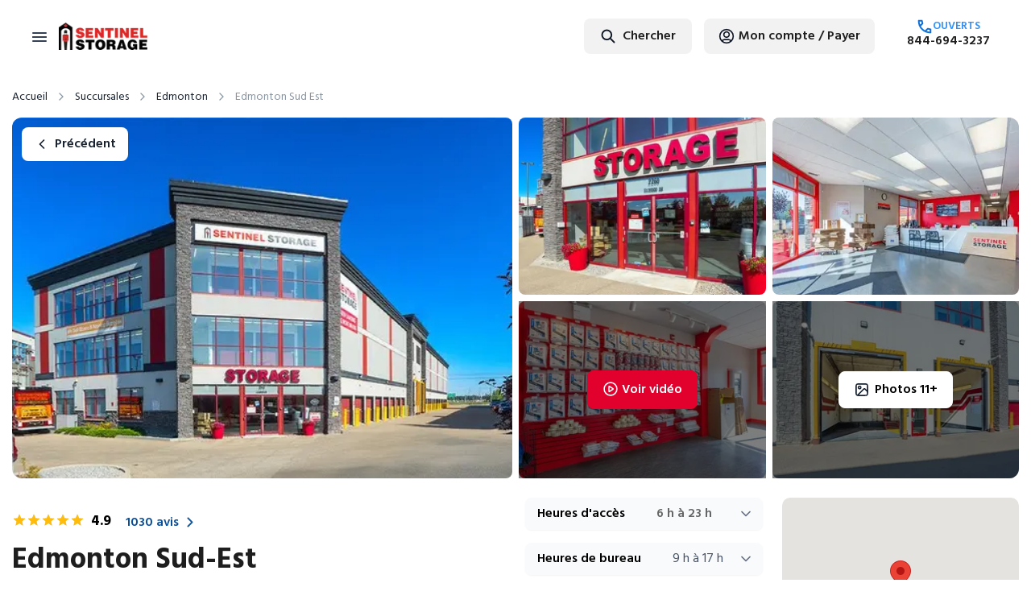

--- FILE ---
content_type: text/html; charset=utf-8
request_url: https://www.sentinel.ca/fr/entreposage-libre-service/edmonton/edmonton-sud-est/
body_size: 29426
content:
<!DOCTYPE html><html lang="fr"><head><meta name="viewport" content="width=device-width, initial-scale=1, shrink-to-fit=no"/><meta http-equiv="Content-Type" content="text/html" charSet="utf-8"/><meta property="og:type" content="website"/><meta property="og:site_name" content="Sentinel"/><link rel="alternate" href="https://www.sentinel.ca/en/self-storage/edmonton/edmonton-sud-est/" hrefLang="en"/><link rel="alternate" href="https://www.sentinel.ca/fr/entreposage-libre-service/edmonton/edmonton-sud-est/" hrefLang="fr"/><link rel="preload" href="/_next/static/media/location-pin.24ab2fbb.svg" as="image" fetchPriority="high"/><link rel="preload" href="/_next/static/media/logo-sentinel.69b99cb9.svg" as="image" fetchPriority="high"/><title>Unités d&#x27;entreposage - Edmonton Sud-Est</title><meta name="robots" content="index,follow"/><meta name="description" content="La succursale Sentinel Storage – Edmonton Sud-Ouest, située au 2260 Ellwood Drive S.-O., a la solution d’entreposage qu’il vous faut. Réservez dès aujourd’hui!"/><meta property="og:title" content="Unités d&#x27;entreposage - Edmonton Sud-Est"/><meta property="og:description" content="La succursale Sentinel Storage – Edmonton Sud-Ouest, située au 2260 Ellwood Drive S.-O., a la solution d’entreposage qu’il vous faut. Réservez dès aujourd’hui!"/><meta property="og:url" content="https://www.sentinel.ca/fr/entreposage-libre-service/edmonton/edmonton-sud-est/"/><meta property="og:image" content="https://cdn-svi.sstg.ca/1_Hero_L091_CMS_34c6225d68.jpg"/><meta property="og:image:alt" content="Calgary South East Storage Facility"/><meta property="og:image:width" content="768"/><meta property="og:image:height" content="432"/><link rel="canonical" href="https://www.sentinel.ca/fr/entreposage-libre-service/edmonton/edmonton-sud-est/"/><script type="application/ld+json">{"@context":"https://schema.org","@type":"BreadcrumbList","itemListElement":[{"@type":"ListItem","position":1,"item":{"@id":"https://www.sentinel.ca/fr/","name":"Accueil"}},{"@type":"ListItem","position":2,"item":{"@id":"https://www.sentinel.ca/fr/entreposage-libre-service/","name":"Succursales"}},{"@type":"ListItem","position":3,"item":{"@id":"https://www.sentinel.ca/fr/entreposage-libre-service/edmonton/","name":"Edmonton"}},{"@type":"ListItem","position":4,"item":{"@id":"https://www.sentinel.ca/fr/entreposage-libre-service/edmonton/edmonton-sud-est/","name":"Edmonton Sud Est"}}]}</script><script type="application/ld+json">{"@context":"https://schema.org","@type":"LocalBusiness","@id":"https://www.sentinel.ca/fr/entreposage-libre-service/edmonton/edmonton-sud-est/","additionalType":"https://schema.org/SelfStorage","sameAs":["https://www.sentinel.ca/","https://www.facebook.com/sentinelstoragecanada","https://www.instagram.com/sentinelstorageca/","https://ca.linkedin.com/company/sentinel-storage","https://x.com/sentinelstorage"],"hasMap":"https://maps.google.com/?q=place_id:$ChIJTZ0BDaMeoFMRDLvvDtoH1YQ","parentOrganization":{"@type":"Organization","name":"StorageVault Canada","url":"https://www.storagevaultcanada.com/","sameAs":["https://ca.linkedin.com/company/storagevault"]},"amenityFeature":[{"@type":"LocationFeatureSpecification","name":"Aaccès routier","value":true},{"@type":"LocationFeatureSpecification","name":"Unités intérieures","value":true},{"@type":"LocationFeatureSpecification","name":"Unités climatisées","value":true},{"@type":"LocationFeatureSpecification","name":"Ascenseur","value":true},{"@type":"LocationFeatureSpecification","name":"Station. Extérieur","value":true},{"@type":"LocationFeatureSpecification","name":"Fourgonnette","value":true},{"@type":"LocationFeatureSpecification","name":"Annulation gratuite","value":true},{"@type":"LocationFeatureSpecification","name":"Transfert d’unité","value":true},{"@type":"LocationFeatureSpecification","name":"Sécurité 24 h/24","value":true},{"@type":"LocationFeatureSpecification","name":"Paiements en ligne","value":true},{"@type":"LocationFeatureSpecification","name":"Entreprise canadienne","value":true},{"@type":"LocationFeatureSpecification","name":"Bien éclairées","value":true},{"@type":"LocationFeatureSpecification","name":"Réservation en ligne","value":true},{"@type":"LocationFeatureSpecification","name":"Conditions flexibles","value":true},{"@type":"LocationFeatureSpecification","name":"Diverses tailles","value":true},{"@type":"LocationFeatureSpecification","name":"Surveillance vidéo","value":true}],"name":"Sentinel - Edmonton Sud-Est","description":"La succursale Sentinel Storage – Edmonton Sud-Ouest, située au 2260 Ellwood Drive S.-O., a la solution d’entreposage qu’il vous faut. Réservez dès aujourd’hui!","url":"https://www.sentinel.ca/fr/entreposage-libre-service/edmonton/edmonton-sud-est/","telephone":"780-469-8866","priceRange":"$30-$474","image":["https://cdn-svi.sstg.ca/1_Hero_L091_CMS_34c6225d68.jpg"],"address":{"@type":"PostalAddress","streetAddress":"2260 Ellwood Drive S.-O.","addressLocality":"Edmonton","addressRegion":"Alberta","postalCode":"T6X 0A9","addressCountry":"Canada"},"geo":{"@type":"GeoCoordinates","latitude":"53.4311579","longitude":"-113.4706319"},"aggregateRating":{"@type":"AggregateRating","ratingCount":"1030","ratingValue":4.9},"review":[{"@type":"Review","datePublished":"2026-01-16T23:23:50.000Z","reviewBody":"The team was so helpful and nice and explain the process so nicely.","author":{"@type":"Person","name":"mandeep singh"},"reviewRating":{"@type":"Rating","bestRating":"5","worstRating":"1","ratingValue":"5"}},{"@type":"Review","datePublished":"2026-01-16T21:39:00.000Z","reviewBody":"Parm and Harsh provided exceptional service. Would highly recommend.","author":{"@type":"Person","name":"Nicholas Bogner"},"reviewRating":{"@type":"Rating","bestRating":"5","worstRating":"1","ratingValue":"5"}},{"@type":"Review","datePublished":"2026-01-15T21:53:25.000Z","reviewBody":"Great place and service","author":{"@type":"Person","name":"Shirley Barore"},"reviewRating":{"@type":"Rating","bestRating":"5","worstRating":"1","ratingValue":"5"}}],"openingHoursSpecification":[{"opens":"09:00 ","closes":" 17:00","dayOfWeek":"Monday","@type":"OpeningHoursSpecification"},{"opens":"09:00 ","closes":" 17:00","dayOfWeek":"Tuesday","@type":"OpeningHoursSpecification"},{"opens":"09:00 ","closes":" 17:00","dayOfWeek":"Wednesday","@type":"OpeningHoursSpecification"},{"opens":"09:00 ","closes":" 17:00","dayOfWeek":"Thursday","@type":"OpeningHoursSpecification"},{"opens":"09:00 ","closes":" 17:00","dayOfWeek":"Friday","@type":"OpeningHoursSpecification"},{"opens":"09:00 ","closes":" 17:00","dayOfWeek":"Saturday","@type":"OpeningHoursSpecification"}]}</script><meta name="next-head-count" content="22"/><link rel="preconnect" href="https://fonts.googleapis.com"/><link rel="preconnect" href="https://fonts.gstatic.com" crossorigin=""/><link rel="preconnect" href="https://fonts.gstatic.com" crossorigin /><script id="gtm" data-nscript="beforeInteractive">(function(w,d,s,l,i){w[l]=w[l]||[];w[l].push({'gtm.start':
          new Date().getTime(),event:'gtm.js'});var f=d.getElementsByTagName(s)[0],
          j=d.createElement(s),dl=l!='dataLayer'?'&l='+l:'';j.async=true;j.src=
          'https://www.googletagmanager.com/gtm.js?id='+i+dl;f.parentNode.insertBefore(j,f);
          })(window,document,'script','dataLayer','GTM-T5C92T')</script><link rel="preload" href="/_next/static/css/a06f286127d607d9.css" as="style"/><link rel="stylesheet" href="/_next/static/css/a06f286127d607d9.css" data-n-g=""/><link rel="preload" href="/_next/static/css/17cb553d8f7ec1c3.css" as="style"/><link rel="stylesheet" href="/_next/static/css/17cb553d8f7ec1c3.css" data-n-p=""/><link rel="preload" href="/_next/static/css/b5368452f8a29442.css" as="style"/><link rel="stylesheet" href="/_next/static/css/b5368452f8a29442.css" data-n-p=""/><link rel="preload" href="/_next/static/css/079fc4db464a47ad.css" as="style"/><link rel="stylesheet" href="/_next/static/css/079fc4db464a47ad.css" data-n-p=""/><link rel="preload" href="/_next/static/css/5121d09711599e51.css" as="style"/><link rel="stylesheet" href="/_next/static/css/5121d09711599e51.css"/><noscript data-n-css=""></noscript><script defer="" nomodule="" src="/_next/static/chunks/polyfills-c67a75d1b6f99dc8.js"></script><script defer="" src="/_next/static/chunks/908-a1f64592a6557035.js"></script><script defer="" src="/_next/static/chunks/3746.0d474f0ff47644e5.js"></script><script defer="" src="/_next/static/chunks/7664-1d55f11e66f6d390.js"></script><script defer="" src="/_next/static/chunks/5704.90d62de1c1e673f2.js"></script><script src="/_next/static/chunks/webpack-b3ea6f921bf82707.js" defer=""></script><script src="/_next/static/chunks/framework-fee8a7e75612eda8.js" defer=""></script><script src="/_next/static/chunks/main-e2bb9396dca9e9a8.js" defer=""></script><script src="/_next/static/chunks/pages/_app-fb8b15fc59c8eee2.js" defer=""></script><script src="/_next/static/chunks/75fc9c18-a81e26132e35a072.js" defer=""></script><script src="/_next/static/chunks/7d0bf13e-892b83347b3e0dd6.js" defer=""></script><script src="/_next/static/chunks/9669-b3bf722d2ae1fd63.js" defer=""></script><script src="/_next/static/chunks/5675-f3f3983f829650fd.js" defer=""></script><script src="/_next/static/chunks/9238-7882ef05a81c5312.js" defer=""></script><script src="/_next/static/chunks/1664-550e089b680a072b.js" defer=""></script><script src="/_next/static/chunks/4585-26b50c77006d8902.js" defer=""></script><script src="/_next/static/chunks/8837-f9e71b50eb6962b6.js" defer=""></script><script src="/_next/static/chunks/395-17458de568ba74c7.js" defer=""></script><script src="/_next/static/chunks/7536-8656d0c894a54305.js" defer=""></script><script src="/_next/static/chunks/1909-f5c45c93221ce7d8.js" defer=""></script><script src="/_next/static/chunks/600-fe3424e7f4922a58.js" defer=""></script><script src="/_next/static/chunks/3864-a5b2ecc2f4339e7b.js" defer=""></script><script src="/_next/static/chunks/9313-3187031e3b5ea84c.js" defer=""></script><script src="/_next/static/chunks/9828-c1c67e274f53e1e8.js" defer=""></script><script src="/_next/static/chunks/4878-07a75dbc4e7d7d73.js" defer=""></script><script src="/_next/static/chunks/4090-6449004250c000a5.js" defer=""></script><script src="/_next/static/chunks/pages/self-storage/%5B...location%5D-dc47ac0ca433ea95.js" defer=""></script><script src="/_next/static/1767015565110/_buildManifest.js" defer=""></script><script src="/_next/static/1767015565110/_ssgManifest.js" defer=""></script><style data-href="https://fonts.googleapis.com/css2?family=Hind:wght@300;400;500;600;700&display=swap">@font-face{font-family:'Hind';font-style:normal;font-weight:300;font-display:swap;src:url(https://fonts.gstatic.com/l/font?kit=5aU19_a8oxmIfMJaIRg&skey=67a5c17d8888694b&v=v18) format('woff')}@font-face{font-family:'Hind';font-style:normal;font-weight:400;font-display:swap;src:url(https://fonts.gstatic.com/l/font?kit=5aU69_a8oxmIRG0&skey=88b46a73a32439b3&v=v18) format('woff')}@font-face{font-family:'Hind';font-style:normal;font-weight:500;font-display:swap;src:url(https://fonts.gstatic.com/l/font?kit=5aU19_a8oxmIfJpbIRg&skey=240cc253f5a86f17&v=v18) format('woff')}@font-face{font-family:'Hind';font-style:normal;font-weight:600;font-display:swap;src:url(https://fonts.gstatic.com/l/font?kit=5aU19_a8oxmIfLZcIRg&skey=da2b34d6f21b4cf5&v=v18) format('woff')}@font-face{font-family:'Hind';font-style:normal;font-weight:700;font-display:swap;src:url(https://fonts.gstatic.com/l/font?kit=5aU19_a8oxmIfNJdIRg&skey=9c157a14144029ee&v=v18) format('woff')}@font-face{font-family:'Hind';font-style:normal;font-weight:300;font-display:swap;src:url(https://fonts.gstatic.com/s/hind/v18/5aU19_a8oxmIfMJaER2SjRhc9V11uQ.woff2) format('woff2');unicode-range:U+0900-097F,U+1CD0-1CF9,U+200C-200D,U+20A8,U+20B9,U+20F0,U+25CC,U+A830-A839,U+A8E0-A8FF,U+11B00-11B09}@font-face{font-family:'Hind';font-style:normal;font-weight:300;font-display:swap;src:url(https://fonts.gstatic.com/s/hind/v18/5aU19_a8oxmIfMJaERKSjRhc9V11uQ.woff2) format('woff2');unicode-range:U+0100-02BA,U+02BD-02C5,U+02C7-02CC,U+02CE-02D7,U+02DD-02FF,U+0304,U+0308,U+0329,U+1D00-1DBF,U+1E00-1E9F,U+1EF2-1EFF,U+2020,U+20A0-20AB,U+20AD-20C0,U+2113,U+2C60-2C7F,U+A720-A7FF}@font-face{font-family:'Hind';font-style:normal;font-weight:300;font-display:swap;src:url(https://fonts.gstatic.com/s/hind/v18/5aU19_a8oxmIfMJaERySjRhc9V0.woff2) format('woff2');unicode-range:U+0000-00FF,U+0131,U+0152-0153,U+02BB-02BC,U+02C6,U+02DA,U+02DC,U+0304,U+0308,U+0329,U+2000-206F,U+20AC,U+2122,U+2191,U+2193,U+2212,U+2215,U+FEFF,U+FFFD}@font-face{font-family:'Hind';font-style:normal;font-weight:400;font-display:swap;src:url(https://fonts.gstatic.com/s/hind/v18/5aU69_a8oxmIdGh4BDGwgDJm_A.woff2) format('woff2');unicode-range:U+0900-097F,U+1CD0-1CF9,U+200C-200D,U+20A8,U+20B9,U+20F0,U+25CC,U+A830-A839,U+A8E0-A8FF,U+11B00-11B09}@font-face{font-family:'Hind';font-style:normal;font-weight:400;font-display:swap;src:url(https://fonts.gstatic.com/s/hind/v18/5aU69_a8oxmIdGd4BDGwgDJm_A.woff2) format('woff2');unicode-range:U+0100-02BA,U+02BD-02C5,U+02C7-02CC,U+02CE-02D7,U+02DD-02FF,U+0304,U+0308,U+0329,U+1D00-1DBF,U+1E00-1E9F,U+1EF2-1EFF,U+2020,U+20A0-20AB,U+20AD-20C0,U+2113,U+2C60-2C7F,U+A720-A7FF}@font-face{font-family:'Hind';font-style:normal;font-weight:400;font-display:swap;src:url(https://fonts.gstatic.com/s/hind/v18/5aU69_a8oxmIdGl4BDGwgDI.woff2) format('woff2');unicode-range:U+0000-00FF,U+0131,U+0152-0153,U+02BB-02BC,U+02C6,U+02DA,U+02DC,U+0304,U+0308,U+0329,U+2000-206F,U+20AC,U+2122,U+2191,U+2193,U+2212,U+2215,U+FEFF,U+FFFD}@font-face{font-family:'Hind';font-style:normal;font-weight:500;font-display:swap;src:url(https://fonts.gstatic.com/s/hind/v18/5aU19_a8oxmIfJpbER2SjRhc9V11uQ.woff2) format('woff2');unicode-range:U+0900-097F,U+1CD0-1CF9,U+200C-200D,U+20A8,U+20B9,U+20F0,U+25CC,U+A830-A839,U+A8E0-A8FF,U+11B00-11B09}@font-face{font-family:'Hind';font-style:normal;font-weight:500;font-display:swap;src:url(https://fonts.gstatic.com/s/hind/v18/5aU19_a8oxmIfJpbERKSjRhc9V11uQ.woff2) format('woff2');unicode-range:U+0100-02BA,U+02BD-02C5,U+02C7-02CC,U+02CE-02D7,U+02DD-02FF,U+0304,U+0308,U+0329,U+1D00-1DBF,U+1E00-1E9F,U+1EF2-1EFF,U+2020,U+20A0-20AB,U+20AD-20C0,U+2113,U+2C60-2C7F,U+A720-A7FF}@font-face{font-family:'Hind';font-style:normal;font-weight:500;font-display:swap;src:url(https://fonts.gstatic.com/s/hind/v18/5aU19_a8oxmIfJpbERySjRhc9V0.woff2) format('woff2');unicode-range:U+0000-00FF,U+0131,U+0152-0153,U+02BB-02BC,U+02C6,U+02DA,U+02DC,U+0304,U+0308,U+0329,U+2000-206F,U+20AC,U+2122,U+2191,U+2193,U+2212,U+2215,U+FEFF,U+FFFD}@font-face{font-family:'Hind';font-style:normal;font-weight:600;font-display:swap;src:url(https://fonts.gstatic.com/s/hind/v18/5aU19_a8oxmIfLZcER2SjRhc9V11uQ.woff2) format('woff2');unicode-range:U+0900-097F,U+1CD0-1CF9,U+200C-200D,U+20A8,U+20B9,U+20F0,U+25CC,U+A830-A839,U+A8E0-A8FF,U+11B00-11B09}@font-face{font-family:'Hind';font-style:normal;font-weight:600;font-display:swap;src:url(https://fonts.gstatic.com/s/hind/v18/5aU19_a8oxmIfLZcERKSjRhc9V11uQ.woff2) format('woff2');unicode-range:U+0100-02BA,U+02BD-02C5,U+02C7-02CC,U+02CE-02D7,U+02DD-02FF,U+0304,U+0308,U+0329,U+1D00-1DBF,U+1E00-1E9F,U+1EF2-1EFF,U+2020,U+20A0-20AB,U+20AD-20C0,U+2113,U+2C60-2C7F,U+A720-A7FF}@font-face{font-family:'Hind';font-style:normal;font-weight:600;font-display:swap;src:url(https://fonts.gstatic.com/s/hind/v18/5aU19_a8oxmIfLZcERySjRhc9V0.woff2) format('woff2');unicode-range:U+0000-00FF,U+0131,U+0152-0153,U+02BB-02BC,U+02C6,U+02DA,U+02DC,U+0304,U+0308,U+0329,U+2000-206F,U+20AC,U+2122,U+2191,U+2193,U+2212,U+2215,U+FEFF,U+FFFD}@font-face{font-family:'Hind';font-style:normal;font-weight:700;font-display:swap;src:url(https://fonts.gstatic.com/s/hind/v18/5aU19_a8oxmIfNJdER2SjRhc9V11uQ.woff2) format('woff2');unicode-range:U+0900-097F,U+1CD0-1CF9,U+200C-200D,U+20A8,U+20B9,U+20F0,U+25CC,U+A830-A839,U+A8E0-A8FF,U+11B00-11B09}@font-face{font-family:'Hind';font-style:normal;font-weight:700;font-display:swap;src:url(https://fonts.gstatic.com/s/hind/v18/5aU19_a8oxmIfNJdERKSjRhc9V11uQ.woff2) format('woff2');unicode-range:U+0100-02BA,U+02BD-02C5,U+02C7-02CC,U+02CE-02D7,U+02DD-02FF,U+0304,U+0308,U+0329,U+1D00-1DBF,U+1E00-1E9F,U+1EF2-1EFF,U+2020,U+20A0-20AB,U+20AD-20C0,U+2113,U+2C60-2C7F,U+A720-A7FF}@font-face{font-family:'Hind';font-style:normal;font-weight:700;font-display:swap;src:url(https://fonts.gstatic.com/s/hind/v18/5aU19_a8oxmIfNJdERySjRhc9V0.woff2) format('woff2');unicode-range:U+0000-00FF,U+0131,U+0152-0153,U+02BB-02BC,U+02C6,U+02DA,U+02DC,U+0304,U+0308,U+0329,U+2000-206F,U+20AC,U+2122,U+2191,U+2193,U+2212,U+2215,U+FEFF,U+FFFD}</style></head><body><script>window.myCallbackFunc = function() {
                window.initOne && window.initOne();
                window.initTwo && window.initTwo();
                }</script><noscript><iframe src="https://www.googletagmanager.com/ns.html?id=GTM-T5C92T" height="0" width="0" style="display:none;visibility:hidden"></iframe></noscript><div id="__next"><div class="layout sv-wrapper sticky_navigation french-language"><header><nav class="Header_sv-navbar__OHL2P navbar sv-header "><div class="Header_nav-container__4DncK"><div class="nav-section"><div class="leftSide-nav"><nav class="" tabindex="-1"><button class="navbar-toggler" type="button" data-bs-toggle="collapse" data-bs-target="#navbarSupportedContent" aria-controls="navbarSupportedContent" aria-expanded="false" aria-label="Toggle navigation"><div id="nav-icon3"><span></span><span></span><span></span><span></span></div></button><div id="overlay-for-menu" style="display:none"></div><div class="navbar-collapse sidenav" tabindex="-1" id="mobileNav" style="height:0"><div class="overlay-content"><ul class="navbar-nav"><li class="nav-item pt-4"><a tabindex="-1" class="nav-link close-menu d-flex"><div><style data-emotion="css vubbuv">.css-vubbuv{-webkit-user-select:none;-moz-user-select:none;-ms-user-select:none;user-select:none;width:1em;height:1em;display:inline-block;fill:currentColor;-webkit-flex-shrink:0;-ms-flex-negative:0;flex-shrink:0;-webkit-transition:fill 200ms cubic-bezier(0.4, 0, 0.2, 1) 0ms;transition:fill 200ms cubic-bezier(0.4, 0, 0.2, 1) 0ms;font-size:1.5rem;}</style><svg class="MuiSvgIcon-root MuiSvgIcon-fontSizeMedium sv-size-guid-icon css-vubbuv" focusable="false" aria-hidden="true" viewBox="0 0 24 24" data-testid="CropIcon" style="width:24px;height:24px"><path d="M17 15h2V7c0-1.1-.9-2-2-2H9v2h8zM7 17V1H5v4H1v2h4v10c0 1.1.9 2 2 2h10v4h2v-4h4v-2z"></path></svg></div>Guide des tailles</a></li><hr class="bg-dark sv-line"/><li class="nav-item"><a tabindex="-1" target="_blank" class="nav-link close-menu undefined" href="https://shop.sentinel.ca">Fournitures d’emballage<style data-emotion="css vubbuv">.css-vubbuv{-webkit-user-select:none;-moz-user-select:none;-ms-user-select:none;user-select:none;width:1em;height:1em;display:inline-block;fill:currentColor;-webkit-flex-shrink:0;-ms-flex-negative:0;flex-shrink:0;-webkit-transition:fill 200ms cubic-bezier(0.4, 0, 0.2, 1) 0ms;transition:fill 200ms cubic-bezier(0.4, 0, 0.2, 1) 0ms;font-size:1.5rem;}</style><svg class="MuiSvgIcon-root MuiSvgIcon-fontSizeMedium sv-menu-shop-portal-icon css-vubbuv" focusable="false" aria-hidden="true" viewBox="0 0 24 24" data-testid="OpenInNewIcon" style="width:24px;height:24px"><path d="M19 19H5V5h7V3H5c-1.11 0-2 .9-2 2v14c0 1.1.89 2 2 2h14c1.1 0 2-.9 2-2v-7h-2zM14 3v2h3.59l-9.83 9.83 1.41 1.41L19 6.41V10h2V3z"></path></svg></a></li><hr class="bg-dark sv-line"/><li class="nav-item close-menu hidden-logo-xxs d-none"><a class="nav-link close-menu undefined" tabindex="-1" href="/fr/self-storage/"><img alt="location-pin" fetchPriority="high" width="11" height="13" decoding="async" data-nimg="1" class="location-pin-img" style="color:transparent" src="/_next/static/media/location-pin.24ab2fbb.svg"/>Cherchez</a></li><li class="nav-item"><a class="nav-link close-menu undefined" tabindex="-1"><div class="mobile_pointer__OjYyE">Mon compte / Payer</div></a></li><hr class="bg-dark sv-line"/><li class="nav-item close-menu"><a tabindex="-1" class="nav-link undefined" href="/entreposage-libre-service/edmonton/edmonton-sud-est/">English</a></li></ul></div></div></nav><a tabindex="-1" href="/fr/"><span class="navbar-brand"><img alt="logo" fetchPriority="high" width="110" height="50" decoding="async" data-nimg="1" style="color:transparent" src="/_next/static/media/logo-sentinel.69b99cb9.svg"/></span></a></div><div class="rightSide-nav"><div style="font-family:Hind, sans-serif"><div class="right-menu"><ul class="navbar-nav flex-row justify-content-end"><li class="right_li__SNu4o"><div class="style_sv-smart-search-container__Gpy9f "><div class="style_sv-smart-search__AUEgq"><input class="style_sv-search-input__dZLka" type="text" autoComplete="off" role="combobox" aria-autocomplete="list" aria-expanded="false" placeholder="" value=""/><img alt="Search Icon" loading="lazy" width="20" height="20" decoding="async" data-nimg="1" style="color:transparent;fill:currentColor" src="/icons/search-sm.svg"/><div class="style_sv-find-storage__pb4Sw"></div></div></div></li><li class="right_li__SNu4o right_my-account-btn__Z047l"><style data-emotion="css 1jy9f77">.css-1jy9f77{font-family:"Roboto","Helvetica","Arial",sans-serif;font-weight:500;font-size:0.875rem;line-height:1.75;letter-spacing:0.02857em;text-transform:uppercase;min-width:64px;padding:6px 16px;border-radius:4px;-webkit-transition:background-color 250ms cubic-bezier(0.4, 0, 0.2, 1) 0ms,box-shadow 250ms cubic-bezier(0.4, 0, 0.2, 1) 0ms,border-color 250ms cubic-bezier(0.4, 0, 0.2, 1) 0ms,color 250ms cubic-bezier(0.4, 0, 0.2, 1) 0ms;transition:background-color 250ms cubic-bezier(0.4, 0, 0.2, 1) 0ms,box-shadow 250ms cubic-bezier(0.4, 0, 0.2, 1) 0ms,border-color 250ms cubic-bezier(0.4, 0, 0.2, 1) 0ms,color 250ms cubic-bezier(0.4, 0, 0.2, 1) 0ms;color:#fff;background-color:#1976d2;box-shadow:0px 3px 1px -2px rgba(0,0,0,0.2),0px 2px 2px 0px rgba(0,0,0,0.14),0px 1px 5px 0px rgba(0,0,0,0.12);}.css-1jy9f77:hover{-webkit-text-decoration:none;text-decoration:none;background-color:#1565c0;box-shadow:0px 2px 4px -1px rgba(0,0,0,0.2),0px 4px 5px 0px rgba(0,0,0,0.14),0px 1px 10px 0px rgba(0,0,0,0.12);}@media (hover: none){.css-1jy9f77:hover{background-color:#1976d2;}}.css-1jy9f77:active{box-shadow:0px 5px 5px -3px rgba(0,0,0,0.2),0px 8px 10px 1px rgba(0,0,0,0.14),0px 3px 14px 2px rgba(0,0,0,0.12);}.css-1jy9f77.Mui-focusVisible{box-shadow:0px 3px 5px -1px rgba(0,0,0,0.2),0px 6px 10px 0px rgba(0,0,0,0.14),0px 1px 18px 0px rgba(0,0,0,0.12);}.css-1jy9f77.Mui-disabled{color:rgba(0, 0, 0, 0.26);box-shadow:none;background-color:rgba(0, 0, 0, 0.12);}.css-1jy9f77 .MuiButton-startIcon{margin-right:0px;margin-left:0px;}</style><style data-emotion="css lvra7z">.css-lvra7z{display:-webkit-inline-box;display:-webkit-inline-flex;display:-ms-inline-flexbox;display:inline-flex;-webkit-align-items:center;-webkit-box-align:center;-ms-flex-align:center;align-items:center;-webkit-box-pack:center;-ms-flex-pack:center;-webkit-justify-content:center;justify-content:center;position:relative;box-sizing:border-box;-webkit-tap-highlight-color:transparent;background-color:transparent;outline:0;border:0;margin:0;border-radius:0;padding:0;cursor:pointer;-webkit-user-select:none;-moz-user-select:none;-ms-user-select:none;user-select:none;vertical-align:middle;-moz-appearance:none;-webkit-appearance:none;-webkit-text-decoration:none;text-decoration:none;color:inherit;font-family:"Roboto","Helvetica","Arial",sans-serif;font-weight:500;font-size:0.875rem;line-height:1.75;letter-spacing:0.02857em;text-transform:uppercase;min-width:64px;padding:6px 16px;border-radius:4px;-webkit-transition:background-color 250ms cubic-bezier(0.4, 0, 0.2, 1) 0ms,box-shadow 250ms cubic-bezier(0.4, 0, 0.2, 1) 0ms,border-color 250ms cubic-bezier(0.4, 0, 0.2, 1) 0ms,color 250ms cubic-bezier(0.4, 0, 0.2, 1) 0ms;transition:background-color 250ms cubic-bezier(0.4, 0, 0.2, 1) 0ms,box-shadow 250ms cubic-bezier(0.4, 0, 0.2, 1) 0ms,border-color 250ms cubic-bezier(0.4, 0, 0.2, 1) 0ms,color 250ms cubic-bezier(0.4, 0, 0.2, 1) 0ms;color:#fff;background-color:#1976d2;box-shadow:0px 3px 1px -2px rgba(0,0,0,0.2),0px 2px 2px 0px rgba(0,0,0,0.14),0px 1px 5px 0px rgba(0,0,0,0.12);}.css-lvra7z::-moz-focus-inner{border-style:none;}.css-lvra7z.Mui-disabled{pointer-events:none;cursor:default;}@media print{.css-lvra7z{-webkit-print-color-adjust:exact;color-adjust:exact;}}.css-lvra7z:hover{-webkit-text-decoration:none;text-decoration:none;background-color:#1565c0;box-shadow:0px 2px 4px -1px rgba(0,0,0,0.2),0px 4px 5px 0px rgba(0,0,0,0.14),0px 1px 10px 0px rgba(0,0,0,0.12);}@media (hover: none){.css-lvra7z:hover{background-color:#1976d2;}}.css-lvra7z:active{box-shadow:0px 5px 5px -3px rgba(0,0,0,0.2),0px 8px 10px 1px rgba(0,0,0,0.14),0px 3px 14px 2px rgba(0,0,0,0.12);}.css-lvra7z.Mui-focusVisible{box-shadow:0px 3px 5px -1px rgba(0,0,0,0.2),0px 6px 10px 0px rgba(0,0,0,0.14),0px 1px 18px 0px rgba(0,0,0,0.12);}.css-lvra7z.Mui-disabled{color:rgba(0, 0, 0, 0.26);box-shadow:none;background-color:rgba(0, 0, 0, 0.12);}.css-lvra7z .MuiButton-startIcon{margin-right:0px;margin-left:0px;}</style><button class="MuiButtonBase-root MuiButton-root MuiButton-contained MuiButton-containedPrimary MuiButton-sizeMedium MuiButton-containedSizeMedium MuiButton-colorPrimary MuiButton-root MuiButton-contained MuiButton-containedPrimary MuiButton-sizeMedium MuiButton-containedSizeMedium MuiButton-colorPrimary style_sv-smart-button__RQSGr css-lvra7z" tabindex="0" type="button" style="display:inline-flex;align-items:center;justify-content:center;height:44px;min-width:44px;background-color:#F2F2F2;color:#1C1B1F;border-radius:8px;padding:12px 18px;box-shadow:none;white-space:nowrap;font-family:Hind, sans-serif;font-style:normal;font-weight:600;font-size:16px;line-height:120%;margin-right:-8px;position:relative;border:none"><style data-emotion="css 6xugel">.css-6xugel{display:inherit;margin-right:8px;margin-left:-4px;}.css-6xugel>*:nth-of-type(1){font-size:20px;}</style><span class="MuiButton-icon MuiButton-startIcon MuiButton-iconSizeMedium css-6xugel"><img src="/icons/user-circle.svg" alt="icon"/></span></button></li><li class="right_li__SNu4o nav-item"><div class="right_sv-header-phone__4DgSj" style="margin-left:34px"><div class="right_call__v7XBZ"><img alt="account-icon" loading="lazy" width="20" height="20" decoding="async" data-nimg="1" style="color:transparent" src="/icons/phone-blue.svg"/><div></div></div><div><a class="right_sv-contact-number__X08aW nav-link p-0 text-center headerPhone" href="tel:undefined" data-toggle="tooltip" data-placement="top" title="undefined à undefined , HE" style="line-height:1em"></a></div></div><div class="right_sv-header-phone-btn__0u4qR"><style data-emotion="css 1jy9f77">.css-1jy9f77{font-family:"Roboto","Helvetica","Arial",sans-serif;font-weight:500;font-size:0.875rem;line-height:1.75;letter-spacing:0.02857em;text-transform:uppercase;min-width:64px;padding:6px 16px;border-radius:4px;-webkit-transition:background-color 250ms cubic-bezier(0.4, 0, 0.2, 1) 0ms,box-shadow 250ms cubic-bezier(0.4, 0, 0.2, 1) 0ms,border-color 250ms cubic-bezier(0.4, 0, 0.2, 1) 0ms,color 250ms cubic-bezier(0.4, 0, 0.2, 1) 0ms;transition:background-color 250ms cubic-bezier(0.4, 0, 0.2, 1) 0ms,box-shadow 250ms cubic-bezier(0.4, 0, 0.2, 1) 0ms,border-color 250ms cubic-bezier(0.4, 0, 0.2, 1) 0ms,color 250ms cubic-bezier(0.4, 0, 0.2, 1) 0ms;color:#fff;background-color:#1976d2;box-shadow:0px 3px 1px -2px rgba(0,0,0,0.2),0px 2px 2px 0px rgba(0,0,0,0.14),0px 1px 5px 0px rgba(0,0,0,0.12);}.css-1jy9f77:hover{-webkit-text-decoration:none;text-decoration:none;background-color:#1565c0;box-shadow:0px 2px 4px -1px rgba(0,0,0,0.2),0px 4px 5px 0px rgba(0,0,0,0.14),0px 1px 10px 0px rgba(0,0,0,0.12);}@media (hover: none){.css-1jy9f77:hover{background-color:#1976d2;}}.css-1jy9f77:active{box-shadow:0px 5px 5px -3px rgba(0,0,0,0.2),0px 8px 10px 1px rgba(0,0,0,0.14),0px 3px 14px 2px rgba(0,0,0,0.12);}.css-1jy9f77.Mui-focusVisible{box-shadow:0px 3px 5px -1px rgba(0,0,0,0.2),0px 6px 10px 0px rgba(0,0,0,0.14),0px 1px 18px 0px rgba(0,0,0,0.12);}.css-1jy9f77.Mui-disabled{color:rgba(0, 0, 0, 0.26);box-shadow:none;background-color:rgba(0, 0, 0, 0.12);}.css-1jy9f77 .MuiButton-startIcon{margin-right:0px;margin-left:0px;}</style><style data-emotion="css lvra7z">.css-lvra7z{display:-webkit-inline-box;display:-webkit-inline-flex;display:-ms-inline-flexbox;display:inline-flex;-webkit-align-items:center;-webkit-box-align:center;-ms-flex-align:center;align-items:center;-webkit-box-pack:center;-ms-flex-pack:center;-webkit-justify-content:center;justify-content:center;position:relative;box-sizing:border-box;-webkit-tap-highlight-color:transparent;background-color:transparent;outline:0;border:0;margin:0;border-radius:0;padding:0;cursor:pointer;-webkit-user-select:none;-moz-user-select:none;-ms-user-select:none;user-select:none;vertical-align:middle;-moz-appearance:none;-webkit-appearance:none;-webkit-text-decoration:none;text-decoration:none;color:inherit;font-family:"Roboto","Helvetica","Arial",sans-serif;font-weight:500;font-size:0.875rem;line-height:1.75;letter-spacing:0.02857em;text-transform:uppercase;min-width:64px;padding:6px 16px;border-radius:4px;-webkit-transition:background-color 250ms cubic-bezier(0.4, 0, 0.2, 1) 0ms,box-shadow 250ms cubic-bezier(0.4, 0, 0.2, 1) 0ms,border-color 250ms cubic-bezier(0.4, 0, 0.2, 1) 0ms,color 250ms cubic-bezier(0.4, 0, 0.2, 1) 0ms;transition:background-color 250ms cubic-bezier(0.4, 0, 0.2, 1) 0ms,box-shadow 250ms cubic-bezier(0.4, 0, 0.2, 1) 0ms,border-color 250ms cubic-bezier(0.4, 0, 0.2, 1) 0ms,color 250ms cubic-bezier(0.4, 0, 0.2, 1) 0ms;color:#fff;background-color:#1976d2;box-shadow:0px 3px 1px -2px rgba(0,0,0,0.2),0px 2px 2px 0px rgba(0,0,0,0.14),0px 1px 5px 0px rgba(0,0,0,0.12);}.css-lvra7z::-moz-focus-inner{border-style:none;}.css-lvra7z.Mui-disabled{pointer-events:none;cursor:default;}@media print{.css-lvra7z{-webkit-print-color-adjust:exact;color-adjust:exact;}}.css-lvra7z:hover{-webkit-text-decoration:none;text-decoration:none;background-color:#1565c0;box-shadow:0px 2px 4px -1px rgba(0,0,0,0.2),0px 4px 5px 0px rgba(0,0,0,0.14),0px 1px 10px 0px rgba(0,0,0,0.12);}@media (hover: none){.css-lvra7z:hover{background-color:#1976d2;}}.css-lvra7z:active{box-shadow:0px 5px 5px -3px rgba(0,0,0,0.2),0px 8px 10px 1px rgba(0,0,0,0.14),0px 3px 14px 2px rgba(0,0,0,0.12);}.css-lvra7z.Mui-focusVisible{box-shadow:0px 3px 5px -1px rgba(0,0,0,0.2),0px 6px 10px 0px rgba(0,0,0,0.14),0px 1px 18px 0px rgba(0,0,0,0.12);}.css-lvra7z.Mui-disabled{color:rgba(0, 0, 0, 0.26);box-shadow:none;background-color:rgba(0, 0, 0, 0.12);}.css-lvra7z .MuiButton-startIcon{margin-right:0px;margin-left:0px;}</style><a class="MuiButtonBase-root MuiButton-root MuiButton-contained MuiButton-containedPrimary MuiButton-sizeMedium MuiButton-containedSizeMedium MuiButton-colorPrimary MuiButton-root MuiButton-contained MuiButton-containedPrimary MuiButton-sizeMedium MuiButton-containedSizeMedium MuiButton-colorPrimary style_sv-smart-button__RQSGr css-lvra7z" tabindex="0" style="display:inline-flex;align-items:center;justify-content:center;height:44px;min-width:44px;background-color:#F2F2F2;color:#1C1B1F;border-radius:8px;padding:12px 18px;box-shadow:none;white-space:nowrap;font-family:Hind, sans-serif;font-style:normal;font-weight:600;font-size:16px;line-height:120%;margin-right:-8px;position:relative;border:none" href="tel:undefined"><style data-emotion="css 6xugel">.css-6xugel{display:inherit;margin-right:8px;margin-left:-4px;}.css-6xugel>*:nth-of-type(1){font-size:20px;}</style><span class="MuiButton-icon MuiButton-startIcon MuiButton-iconSizeMedium css-6xugel"><img alt="icon" loading="lazy" width="20" height="20" decoding="async" data-nimg="1" style="color:transparent" src="/icons/phone.svg"/></span><div class="style_filterDot__Ks1DT"></div></a></div></li></ul></div></div></div></div></div></nav></header><div class="container"><div class="find-storage-wrapper"><div class="sv-find-storage-content custom-padding"><h1 class="sv-card-title">Edmonton Sud-Est</h1></div></div></div>0</div><footer class="undefined footer "><section class="OurBrandsSection_ourBrandsSection__Z0WQg"><div class="OurBrandsSection_separator___tbLX"></div><div class="OurBrandsSection_sectionContainer__B1fUf"><div class="OurBrandsSection_brandsSectionContainer__k3Yok"><h2 class="OurBrandsSection_title__s_jVb">Our Brands</h2><div class="OurBrandsSection_brandsContainer__YV7vM"><div class="OurBrandsSection_logoGrid__oUuTl"><div class="OurBrandsSection_brandItem__OR8vt"><div class="OurBrandsSection_brandSkeleton__FmuIA" style="width:100%;height:auto;max-width:134px;max-height:54px;aspect-ratio:134/54;background-color:#f0f0f0;border-radius:4px"></div></div><div class="OurBrandsSection_brandItem__OR8vt"><div class="OurBrandsSection_brandSkeleton__FmuIA" style="width:100%;height:auto;max-width:134px;max-height:54px;aspect-ratio:134/54;background-color:#f0f0f0;border-radius:4px"></div></div><div class="OurBrandsSection_brandItem__OR8vt"><div class="OurBrandsSection_brandSkeleton__FmuIA" style="width:100%;height:auto;max-width:134px;max-height:54px;aspect-ratio:134/54;background-color:#f0f0f0;border-radius:4px"></div></div><div class="OurBrandsSection_brandItem__OR8vt"><div class="OurBrandsSection_brandSkeleton__FmuIA" style="width:100%;height:auto;max-width:134px;max-height:54px;aspect-ratio:134/54;background-color:#f0f0f0;border-radius:4px"></div></div><div class="OurBrandsSection_brandItem__OR8vt"><div class="OurBrandsSection_brandSkeleton__FmuIA" style="width:100%;height:auto;max-width:134px;max-height:54px;aspect-ratio:134/54;background-color:#f0f0f0;border-radius:4px"></div></div><div class="OurBrandsSection_brandItem__OR8vt"><div class="OurBrandsSection_brandSkeleton__FmuIA" style="width:100%;height:auto;max-width:134px;max-height:54px;aspect-ratio:134/54;background-color:#f0f0f0;border-radius:4px"></div></div><div class="OurBrandsSection_brandItem__OR8vt"><div class="OurBrandsSection_brandSkeleton__FmuIA" style="width:100%;height:auto;max-width:134px;max-height:54px;aspect-ratio:134/54;background-color:#f0f0f0;border-radius:4px"></div></div><div class="OurBrandsSection_brandItem__OR8vt"><div class="OurBrandsSection_brandSkeleton__FmuIA" style="width:100%;height:auto;max-width:134px;max-height:54px;aspect-ratio:134/54;background-color:#f0f0f0;border-radius:4px"></div></div><div class="OurBrandsSection_brandItem__OR8vt"><div class="OurBrandsSection_brandSkeleton__FmuIA" style="width:100%;height:auto;max-width:134px;max-height:54px;aspect-ratio:134/54;background-color:#f0f0f0;border-radius:4px"></div></div></div></div></div></div></section><div class="copyrights"><div class="footer_container__UNIu_"><div class="footer_copyrightsContainer___8GGY"><div></div></div></div></div></footer></div><script id="__NEXT_DATA__" type="application/json">{"props":{"pageProps":{"hostUrl":"www.sentinel.ca/fr","pageType":0,"seoData":null,"seoFaqData":null,"facilityData":{"Title":"Edmonton Sud-Est","Slug":"edmonton-sud-est-fr","createdAt":"2022-11-23T03:41:22.675Z","updatedAt":"2025-10-10T15:03:20.140Z","publishedAt":"2022-11-23T14:37:57.988Z","Google_PlaceID":"ChIJTZ0BDaMeoFMRDLvvDtoH1YQ","locale":"fr","Facility_ID":"L091","Invendr_Profile_Key":"abc07d19bd9940e9","Office_Facility_ID":null,"Sitelink_URL_ID":"FBcKAEekJgoUY0lavcnaFw","Payment_Methods":"\u003cul\u003e\u003cli\u003eVisa\u003c/li\u003e\u003cli\u003eMastercard\u003c/li\u003e\u003cli\u003eAmerican Express\u003c/li\u003e\u003cli\u003eCarte de débit\u003c/li\u003e\u003cli\u003ePrélèvements automatiques\u003c/li\u003e\u003c/ul\u003e","About_Facility":"\u003cp\u003eSentinel Entreposage est votre fournisseur de stockage de confiance dans le sud-est d'Edmonton, idéalement situé au \u003cstrong\u003e2260 Ellwood Dr\u003c/strong\u003e. Fièrement \u003cstrong\u003edétenue par des Canadiens\u003c/strong\u003e, notre entreprise offre des \u003ca target=\"_blank\" rel=\"noopener noreferrer\" href=\"https://www.sentinel.ca/en/self-storage/edmonton/\"\u003esolutions d'entreposage sécurisées à Edmonton\u003c/a\u003e, adaptées aux besoins des résidents, des étudiants et des entreprises.\u003c/p\u003e\u003ch3\u003eCommencer à utiliser nos services d'entreposage dans le sud-est d'Edmonton\u003c/h3\u003e\u003col\u003e\u003cli\u003e\u003cstrong\u003eRéservez votre unité\u003c/strong\u003e – Choisissez la taille de votre unité et réservez en ligne ou en appelant notre équipe. Nous vous aiderons à trouver la solution d'entreposage qui vous convient le mieux.\u003c/li\u003e\u003cli\u003e\u003cstrong\u003eSignez votre contrat en ligne\u003c/strong\u003e – Sécurisez votre entreposage en signant le contrat de location en ligne. Notre équipe confirmera votre réservation pour vous permettre d'emménager sans effort.\u003c/li\u003e\u003cli\u003e\u003cstrong\u003eConfigurez vos paiements\u003c/strong\u003e – Gérez facilement vos paiements via notre portail en ligne sécurisé avec des options de paiement par carte de crédit ou par virement bancaire.\u003c/li\u003e\u003c/ol\u003e\u003ch3\u003ePourquoi choisir Sentinel Storage Edmonton South East ?\u003c/h3\u003e\u003cul\u003e\u003cli\u003e\u003cstrong\u003eEmplacement idéal\u003c/strong\u003e : facilement accessible pour les résidents du sud-est d'Edmonton et des quartiers environnants.\u003c/li\u003e\u003cli\u003e\u003cstrong\u003eOptions d'entreposage polyvalentes\u003c/strong\u003e : parfait pour déménager, désencombrer, entreposer des affaires professionnelles ou entreposer des affaires d'étudiants.\u003c/li\u003e\u003cli\u003e\u003cstrong\u003eInstallations sécurisées\u003c/strong\u003e : propriété clôturée avec \u003cstrong\u003esécurité 24h/24 et 7j/7\u003c/strong\u003e, \u003cstrong\u003evidéosurveillance\u003c/strong\u003e et accès contrôlé.\u003c/li\u003e\u003cli\u003e\u003cstrong\u003eAnnulation gratuite\u003c/strong\u003e : conditions de location flexibles sans engagement à long terme.\u003c/li\u003e\u003cli\u003e\u003cstrong\u003eInstallations bien éclairées\u003c/strong\u003e : sécurité renforcée et facilité d'accès.\u003c/li\u003e\u003c/ul\u003e\u003ch3\u003eSolutions d'entreposage flexibles à Edmonton South East\u003c/h3\u003e\u003cp\u003eQue vous déménagiez, désencombriez ou ayez besoin d'un \u003ca target=\"_blank\" rel=\"noopener noreferrer\" href=\"https://www.sentinel.ca/en/self-storage/business/\"\u003eentreposage supplémentaire pour votre entreprise\u003c/a\u003e, notre installation d'Edmonton South East vous offre des solutions d'entreposage sécurisées et pratiques.\u003c/p\u003e\u003ch3\u003eOptions d'entreposage dans notre installation d'Edmonton South East :\u003c/h3\u003e\u003cul\u003e\u003cli\u003e\u003cstrong\u003eUnités intérieures\u003c/strong\u003e : entreposage intérieur sécurisé, idéal pour les articles ménagers, les articles saisonniers et les stocks d'entreprise.\u003c/li\u003e\u003cli\u003e\u003cstrong\u003eUnités accessibles en voiture\u003c/strong\u003e : accès facile pour un chargement et un déchargement rapides. En savoir plus sur nos \u003ca target=\"_blank\" rel=\"noopener noreferrer\" href=\"https://www.sentinel.ca/en/self-storage/drive-up-units/\"\u003eunités accessibles en voiture\u003c/a\u003e.\u003c/li\u003e\u003cli\u003e\u003cstrong\u003eEntreposage climatisé\u003c/strong\u003e : idéal pour les articles sensibles à la température. Découvrez le \u003ca target=\"_blank\" rel=\"noopener noreferrer\" href=\"https://www.sentinel.ca/en/self-storage/edmonton-climate-controlled-storage/\"\u003eentreposage climatisé à Edmonton\u003c/a\u003e.\u003c/li\u003e\u003cli\u003e\u003cstrong\u003eAccès par ascenseur\u003c/strong\u003e : accès pratique aux unités d'entreposage situées aux étages supérieurs.\u003c/li\u003e\u003c/ul\u003e\u003ch3\u003eEntreposage de véhicules et de motos dans le sud-est d'Edmonton\u003c/h3\u003e\u003cp\u003eVous recherchez des solutions d'entreposage sécurisées pour vos véhicules ou vos motos ? Nous proposons :\u003c/p\u003e\u003cul\u003e\u003cli\u003e\u003ca target=\"_blank\" rel=\"noopener noreferrer\" href=\"https://www.sentinel.ca/en/self-storage/car-storage/\"\u003e\u003cstrong\u003eEntreposage de voitures\u003c/strong\u003e\u003c/a\u003e : solutions fiables de \u003ca target=\"_blank\" rel=\"noopener noreferrer\" href=\"https://www.sentinel.ca/en/self-storage/edmonton-car-storage/\"\u003estockage de voitures à Edmonton\u003c/a\u003e avec surveillance 24 heures sur 24, 7 jours sur 7.\u003c/li\u003e\u003cli\u003e\u003ca target=\"_blank\" rel=\"noopener noreferrer\" href=\"https://www.sentinel.ca/en/self-storage/motorcycle-storage/\"\u003e\u003cstrong\u003eEntreposage de motos\u003c/strong\u003e\u003c/a\u003e : options sécurisées de \u003ca target=\"_blank\" rel=\"noopener noreferrer\" href=\"https://www.sentinel.ca/en/self-storage/edmonton-motorcycle-storage/\"\u003estockage de motos à Edmonton\u003c/a\u003e.\u003c/li\u003e\u003c/ul\u003e\u003ch3\u003eOptions d'unités d'entreposage\u003c/h3\u003e\u003cp\u003eNous proposons des unités d'entreposage à Edmonton Sud-Est dans les dimensions suivantes :\u003c/p\u003e\u003cul\u003e\u003cli\u003e\u003cstrong\u003ePetites :\u003c/strong\u003e 5 x 5 pieds et 5 x 10 pieds\u003c/li\u003e\u003cli\u003e\u003cstrong\u003eMoyennes :\u003c/strong\u003e 10 x 10 pieds et 10 x 15 pieds\u003c/li\u003e\u003cli\u003e\u003cstrong\u003eGrandes :\u003c/strong\u003e 10 x 20 pieds et plus\u003c/li\u003e\u003c/ul\u003e\u003cp\u003eChoisissez l'unité qui convient parfaitement à vos besoins de \u003cstrong\u003estockage personnel, professionnel ou de véhicules\u003c/strong\u003e.\u003c/p\u003e\u003ch3\u003eCaractéristiques principales de Sentinel Storage Edmonton Sud-Est\u003c/h3\u003e\u003cul\u003e\u003cli\u003e\u003cstrong\u003eSécurité et vidéosurveillance 24 h/24, 7 j/7\u003c/strong\u003e pour une tranquillité d'esprit totale\u003c/li\u003e\u003cli\u003e\u003cstrong\u003eInstallations bien éclairées\u003c/strong\u003e pour plus de sécurité et de facilité d'utilisation\u003c/li\u003e\u003cli\u003e\u0026nbsp;\u003c/li\u003e\u003cli\u003e\u003cstrong\u003eUnités d'entreposage libre-service\u003c/strong\u003e accessibles en voiture pour faciliter le chargement et le déchargement\u003c/li\u003e\u003cli\u003e\u003ca target=\"_blank\" rel=\"noopener noreferrer\" href=\"https://www.sentinel.ca/en/self-storage/climate-controlled-storage/\"\u003e\u003cstrong\u003eUnités d'entreposage climatisées\u003c/strong\u003e\u003c/a\u003e pour les articles sensibles\u003c/li\u003e\u003cli\u003e\u0026nbsp;\u003c/li\u003e\u003cli\u003e\u003cstrong\u003eAscenseur\u003c/strong\u003e\u003c/li\u003e\u003cli\u003epour faciliter l'accès aux niveaux supérieurs\u003c/li\u003e\u003cli\u003e\u0026nbsp;\u003c/li\u003e\u003cli\u003e\u003cstrong\u003eCamion de déménagement\u003c/strong\u003e\u003c/li\u003e\u003cli\u003epour un transport pratique\u003c/li\u003e\u003cli\u003e\u0026nbsp;\u003c/li\u003e\u003cli\u003e\u003cstrong\u003eAnnulation gratuite\u003c/strong\u003e\u003c/li\u003e\u003cli\u003eavec des conditions de location flexibles\u003c/li\u003e\u003c/ul\u003e\u003ch3\u003eStockage commercial à Edmonton South East\u003c/h3\u003e\u003cp\u003eIdéal pour stocker des stocks, du matériel de bureau, des outils et des fournitures. Nos solutions de \u003ca target=\"_blank\" rel=\"noopener noreferrer\" href=\"https://www.sentinel.ca/en/self-storage/edmonton-business-storage/\"\u003estockage commercial à Edmonton\u003c/a\u003e offrent un espace sécurisé et accessible aux entreprises de toutes tailles. Elles sont également parfaites pour le \u003ca target=\"_blank\" rel=\"noopener noreferrer\" href=\"https://www.sentinel.ca/en/self-storage/home-staging-storage/\"\u003estockage pour la mise en scène de la maison\u003c/a\u003e, vous aidant ainsi à présenter efficacement votre propriété.\u003c/p\u003e\u003ch3\u003eStockage pour étudiants à Edmonton Sud-Est\u003c/h3\u003e\u003cp\u003eParfait pour les \u003ca target=\"_blank\" rel=\"noopener noreferrer\" href=\"https://www.sentinel.ca/en/self-storage/student-storage/\"\u003eétudiants ayant besoin d'un stockage à court ou à long terme\u003c/a\u003e. Nos \u003ca target=\"_blank\" rel=\"noopener noreferrer\" href=\"https://www.sentinel.ca/en/self-storage/edmonton-student-storage/\"\u003eunités de stockage pour étudiants à Edmonton\u003c/a\u003e offrent un espace de stockage sécurisé pour les effets personnels entre les semestres ou pendant les études à l'étranger.\u003c/p\u003e\u003ch3\u003ePrix compétitifs et offres spéciales\u003c/h3\u003e\u003cul\u003e\u003cli\u003e\u003ca target=\"_blank\" rel=\"noopener noreferrer\" href=\"https://www.sentinel.ca/en/offers/4-weeks-free-storage-se/\"\u003eLes 4 premières semaines gratuites\u003c/a\u003e sur certaines unités\u003c/li\u003e\u003cli\u003e\u003ca target=\"_blank\" rel=\"noopener noreferrer\" href=\"https://www.sentinel.ca/en/offers/exclusive-military-forces-special-se/\"\u003eOffres spéciales pour les anciens combattants\u003c/a\u003e\u003c/li\u003e\u003cli\u003eRéductions pour les étudiants\u003c/li\u003e\u003cli\u003e\u003ca target=\"_blank\" rel=\"noopener noreferrer\" href=\"https://www.sentinel.ca/en/offers/business-reward-se/\"\u003eRéductions spéciales pour les entreprises\u003c/a\u003e\u003c/li\u003e\u003cli\u003e\u003ca target=\"_blank\" rel=\"noopener noreferrer\" href=\"https://www.sentinel.ca/en/referral/\"\u003eProgrammes de parrainage\u003c/a\u003e\u003c/li\u003e\u003c/ul\u003e\u003ch3\u003eProgramme de parrainage Sentinel Storage\u003c/h3\u003e\u003cp\u003eInvitez un ami et gagnez de l'argent dès aujourd'hui ! Rejoignez notre \u003ca target=\"_blank\" rel=\"noopener noreferrer\" href=\"https://www.sentinel.ca/en/referral/\"\u003eprogramme de parrainage d'entreposage\u003c/a\u003e et recevez jusqu'à 100 $ pour chaque parrainage réussi.\u003c/p\u003e\u003ch3\u003eFiers de servir la communauté du sud-est d'Edmonton\u003c/h3\u003e\u003cul\u003e\u003cli\u003e\u003cstrong\u003eSud-est d'Edmonton\u003c/strong\u003e\u003c/li\u003e\u003cli\u003e\u003cstrong\u003eEllerslie\u003c/strong\u003e\u003c/li\u003e\u003cli\u003e\u0026nbsp;\u003c/li\u003e\u003cli\u003eSummerside\u003c/li\u003e\u003cli\u003e\u0026nbsp;\u003c/li\u003e\u003cli\u003eWalker\u003c/li\u003e\u003cli\u003e\u0026nbsp;\u003c/li\u003e\u003cli\u003eCharlesworth\u003c/li\u003e\u003c/ul\u003e","Show_Highlight_Text":null,"Highlight_Text":null,"About_Title":"Entreposage de confiance dans le sud-est d'Edmonton","City_Slug":null,"multiFacility":null,"Facility_Description":"\u003cp\u003eSitué à l'angle de la 91 St SW et de Edwards Dr NW, Sentinel Storage Edmonton Sud-Est propose des unités à température contrôlée, un stationnement extérieur et des locations flexibles.\u003c/p\u003e","Language_Toggle_Path":"/en/self-storage/edmonton/edmonton-south-east/","Facility_Gallery":[{"id":3969,"Video_URL":"https://youtu.be/Fx1oGDYaIK8","Image":{"data":null},"Short_Video":{"data":null}},{"id":3970,"Video_URL":null,"Image":{"data":{"id":5133,"attributes":{"alternativeText":"Calgary South East Storage Facility","url":"https://cdn-svi.sstg.ca/1_Hero_L091_CMS_34c6225d68.jpg","caption":null}}},"Short_Video":{"data":null}},{"id":3971,"Video_URL":null,"Image":{"data":{"id":5135,"attributes":{"alternativeText":"Calgary South East Storage Facility Entrance","url":"https://cdn-svi.sstg.ca/4_Entrance_L091_CMS_f621157f3f.jpg","caption":null}}},"Short_Video":{"data":null}},{"id":3972,"Video_URL":null,"Image":{"data":{"id":5134,"attributes":{"alternativeText":"Calgary South East Storage Facility Front Desk","url":"https://cdn-svi.sstg.ca/5_Front_Desk_L091_CMS_33cc41a2ea.jpg","caption":null}}},"Short_Video":{"data":null}},{"id":3974,"Video_URL":null,"Image":{"data":{"id":5143,"attributes":{"alternativeText":"Calgary South East Storage Facility Supplies","url":"https://cdn-svi.sstg.ca/6_Supplies_L091_CMS_612d7006d1.jpg","caption":null}}},"Short_Video":{"data":null}},{"id":3973,"Video_URL":null,"Image":{"data":{"id":5137,"attributes":{"alternativeText":"Calgary South East Storage Facility Loading Bay","url":"https://cdn-svi.sstg.ca/8_Loading_Bay_L091_CMS_003f5b168f.jpg","caption":null}}},"Short_Video":{"data":null}},{"id":3975,"Video_URL":null,"Image":{"data":{"id":5138,"attributes":{"alternativeText":"Calgary South East Storage Facility Loading Dock","url":"https://cdn-svi.sstg.ca/10_Loading_Dock_L091_CMS_470cf6f2ba.jpg","caption":null}}},"Short_Video":{"data":null}},{"id":3976,"Video_URL":null,"Image":{"data":{"id":5141,"attributes":{"alternativeText":"Calgary South East Storage Facility Parking","url":"https://cdn-svi.sstg.ca/13_Parking_L091_CMS_18a7c778d2.jpg","caption":null}}},"Short_Video":{"data":null}},{"id":3977,"Video_URL":null,"Image":{"data":{"id":5136,"attributes":{"alternativeText":"Calgary South East Storage Facility Drive Up Units","url":"https://cdn-svi.sstg.ca/14_Drive_Ups_L091_CMS_80c8fc990d.jpg","caption":null}}},"Short_Video":{"data":null}},{"id":3978,"Video_URL":null,"Image":{"data":{"id":5140,"attributes":{"alternativeText":"Calgary South East Storage Facility Units","url":"https://cdn-svi.sstg.ca/15_Drone_Drive_Ups_L091_CMS_4630270c80.jpg","caption":null}}},"Short_Video":{"data":null}},{"id":3979,"Video_URL":null,"Image":{"data":{"id":5139,"attributes":{"alternativeText":"Calgary South East Storage Facility Interior Units","url":"https://cdn-svi.sstg.ca/17_Units_L091_CMS_e3e208579a.jpg","caption":null}}},"Short_Video":{"data":null}},{"id":5161,"Video_URL":null,"Image":{"data":{"id":5142,"attributes":{"alternativeText":"Calgary South East Storage Facility Upper Level","url":"https://cdn-svi.sstg.ca/18_Units_L091_CMS_dd15e2d6a3.jpg","caption":null}}},"Short_Video":{"data":null}}],"CTA_Section":null,"Store_Hours":{"id":9461,"Monday":"09:00 - 17:00","Tuesday":"09:00 - 17:00","Wednesday":"09:00 - 17:00","Thursday":"09:00 - 17:00","Friday":"09:00 - 17:00","Saturday":"09:00 - 17:00","Sunday":null},"Open_Hours":{"id":9450,"Monday":"06:00 - 23:00","Tuesday":"06:00 - 23:00","Wednesday":"06:00 - 23:00","Thursday":"06:00 - 23:00","Friday":"06:00 - 23:00","Saturday":"06:00 - 23:00","Sunday":"06:00 - 23:00"},"Has_Features":{"id":7999,"Use_push_rate_for_units":true,"Has_movein_van":true,"Is_Heated":false,"ERO":null,"Promotion_display_type":null},"Province":{"data":{"id":14,"attributes":{"Name":"Alberta"}}},"City":{"data":{"id":586,"attributes":{"Slug":"edmonton-fr","Blog":{"data":null}}}},"Address":{"id":2922,"Street_1":"2260 Ellwood Drive S.-O.","Street_2":null,"City":"Edmonton","Postal_Code":"T6X 0A9","Location":"SRID=4326;POINT (-113.4706319 53.4311579)","Longitude":"-113.4706319","Latitude":"53.4311579"},"Features":{"data":[{"id":46,"attributes":{"Title":"Aaccès routier","createdAt":"2025-03-06T15:20:03.922Z","updatedAt":"2025-12-23T11:44:19.182Z","publishedAt":"2025-03-06T15:20:05.029Z","locale":"fr","priority":11,"Description":"Accès direct à votre unité en voiture","Icon":{"data":{"id":5731,"attributes":{"url":"https://cdn-svi.sstg.ca/car_driveup_9b8496553d.svg"}}}}},{"id":47,"attributes":{"Title":"Unités intérieures","createdAt":"2025-03-06T15:20:19.950Z","updatedAt":"2025-03-06T15:20:21.094Z","publishedAt":"2025-03-06T15:20:21.092Z","locale":"fr","priority":19,"Description":"Entreposage intérieur pour une protection accrue","Icon":{"data":{"id":5712,"attributes":{"url":"https://cdn-svi.sstg.ca/inside_building_17fcdb9375.svg"}}}}},{"id":44,"attributes":{"Title":"Unités climatisées","createdAt":"2025-03-06T15:19:13.831Z","updatedAt":"2025-03-06T15:19:14.917Z","publishedAt":"2025-03-06T15:19:14.914Z","locale":"fr","priority":12,"Description":"Température contrôlée pour articles délicats","Icon":{"data":{"id":5716,"attributes":{"url":"https://cdn-svi.sstg.ca/Icon_thermostat_climate_5ce6c54ecc.svg"}}}}},{"id":41,"attributes":{"Title":"Ascenseur","createdAt":"2025-03-06T15:17:55.561Z","updatedAt":"2025-03-06T15:17:56.963Z","publishedAt":"2025-03-06T15:17:56.961Z","locale":"fr","priority":20,"Description":"Accès par ascenseur aux étages supérieurs","Icon":{"data":{"id":5709,"attributes":{"url":"https://cdn-svi.sstg.ca/elevator_32d3bc7f54.svg"}}}}},{"id":42,"attributes":{"Title":"Station. Extérieur","createdAt":"2025-03-06T15:18:30.866Z","updatedAt":"2025-03-06T15:18:32.102Z","publishedAt":"2025-03-06T15:18:32.100Z","locale":"fr","priority":33,"Description":"Stationnement extérieur sécuritaire pour véhicules","Icon":{"data":{"id":5721,"attributes":{"url":"https://cdn-svi.sstg.ca/parking_normal_3f9f29e1ea.svg"}}}}},{"id":77,"attributes":{"Title":"Fourgonnette","createdAt":"2025-03-06T16:04:35.392Z","updatedAt":"2025-10-06T12:45:37.084Z","publishedAt":"2025-03-06T16:04:36.416Z","locale":"fr","priority":32,"Description":"Camion offert à certains emplacements","Icon":{"data":{"id":5732,"attributes":{"url":"https://cdn-svi.sstg.ca/truck_loading_1405c46d75.svg"}}}}},{"id":78,"attributes":{"Title":"Annulation gratuite","createdAt":"2025-03-06T16:05:13.260Z","updatedAt":"2025-03-06T16:05:14.282Z","publishedAt":"2025-03-06T16:05:14.277Z","locale":"fr","priority":41,"Description":"Annulation gratuite en tout temps","Icon":{"data":{"id":5706,"attributes":{"url":"https://cdn-svi.sstg.ca/calendar_cancel_0add4d64ec.svg"}}}}},{"id":79,"attributes":{"Title":"Transfert d’unité","createdAt":"2025-03-06T16:05:33.541Z","updatedAt":"2025-03-06T16:05:34.615Z","publishedAt":"2025-03-06T16:05:34.612Z","locale":"fr","priority":42,"Description":"Changement de taille d'unité sans frais","Icon":{"data":{"id":5733,"attributes":{"url":"https://cdn-svi.sstg.ca/unit_size_2d76ad5ac1.svg"}}}}},{"id":80,"attributes":{"Title":"Sécurité 24 h/24","createdAt":"2025-03-06T16:06:36.101Z","updatedAt":"2025-12-15T18:03:36.137Z","publishedAt":"2025-03-06T16:06:37.221Z","locale":"fr","priority":43,"Description":"Sécurité 24h/24 pour la tranquillité d'esprit","Icon":{"data":{"id":5720,"attributes":{"url":"https://cdn-svi.sstg.ca/shield_security_3e7419e45c.svg"}}}}},{"id":81,"attributes":{"Title":"Paiements en ligne","createdAt":"2025-03-06T16:06:52.778Z","updatedAt":"2025-03-06T16:06:53.886Z","publishedAt":"2025-03-06T16:06:53.883Z","locale":"fr","priority":44,"Description":"Options pratiques de paiement en ligne","Icon":{"data":{"id":5717,"attributes":{"url":"https://cdn-svi.sstg.ca/card_payment_6759f6520e.svg"}}}}},{"id":82,"attributes":{"Title":"Entreprise canadienne","createdAt":"2025-03-06T16:07:29.013Z","updatedAt":"2025-03-06T16:07:30.123Z","publishedAt":"2025-03-06T16:07:30.120Z","locale":"fr","priority":45,"Description":"Fièrement détenue et exploitée au Canada","Icon":{"data":{"id":5730,"attributes":{"url":"https://cdn-svi.sstg.ca/canada_maple_9c0b5b09ed.svg"}}}}},{"id":83,"attributes":{"Title":"Bien éclairées","createdAt":"2025-03-06T16:08:10.841Z","updatedAt":"2025-03-06T16:08:12.083Z","publishedAt":"2025-03-06T16:08:12.080Z","locale":"fr","priority":46,"Description":"Installations bien éclairées assurant la sécurité","Icon":{"data":{"id":5705,"attributes":{"url":"https://cdn-svi.sstg.ca/light_bright_aa42d59e45.svg"}}}}},{"id":84,"attributes":{"Title":"Réservation en ligne","createdAt":"2025-03-06T16:08:31.275Z","updatedAt":"2025-03-06T16:08:32.421Z","publishedAt":"2025-03-06T16:08:32.418Z","locale":"fr","priority":47,"Description":"Réservation en ligne rapide","Icon":{"data":{"id":5718,"attributes":{"url":"https://cdn-svi.sstg.ca/online_web_3f355b78f3.svg"}}}}},{"id":85,"attributes":{"Title":"Conditions flexibles","createdAt":"2025-03-06T16:08:52.142Z","updatedAt":"2025-03-06T16:08:53.328Z","publishedAt":"2025-03-06T16:08:53.325Z","locale":"fr","priority":48,"Description":"Conditions de location flexibles selon vos besoins","Icon":{"data":{"id":5707,"attributes":{"url":"https://cdn-svi.sstg.ca/calendar_flexible_fd1ea7c2c8.svg"}}}}},{"id":86,"attributes":{"Title":"Diverses tailles","createdAt":"2025-03-06T16:09:31.121Z","updatedAt":"2025-03-06T16:09:33.891Z","publishedAt":"2025-03-06T16:09:33.888Z","locale":"fr","priority":49,"Description":"Unités offertes en plusieurs tailles","Icon":{"data":null}}},{"id":87,"attributes":{"Title":"Surveillance vidéo","createdAt":"2025-03-06T16:09:50.990Z","updatedAt":"2025-03-06T16:09:52.152Z","publishedAt":"2025-03-06T16:09:52.145Z","locale":"fr","priority":50,"Description":"Caméras de sécurité 24 h sur 24","Icon":{"data":{"id":5715,"attributes":{"url":"https://cdn-svi.sstg.ca/video_camera_e61200d5a1.svg"}}}}}]},"Blog":{"data":null},"SEO":{"id":946,"Title":"Unités d'entreposage - Edmonton Sud-Est","Description":"La succursale Sentinel Storage – Edmonton Sud-Ouest, située au 2260 Ellwood Drive S.-O., a la solution d’entreposage qu’il vous faut. Réservez dès aujourd’hui!","Keywords":null,"Open_Graph":{"id":795,"Title":"Unités d'entreposage - Edmonton Sud-Est","Description":"La succursale Sentinel Storage – Edmonton Sud-Ouest, située au 2260 Ellwood Drive S.-O., a la solution d’entreposage qu’il vous faut. Réservez dès aujourd’hui!","Image":{"data":{"id":5133,"attributes":{"url":"https://cdn-svi.sstg.ca/1_Hero_L091_CMS_34c6225d68.jpg","width":768,"height":432,"alternativeText":"Calgary South East Storage Facility"}}}}},"localizations":{"data":[{"id":421,"attributes":{"Title":"Edmonton South East","Slug":"edmonton-south-east","createdAt":"2022-11-23T03:40:37.533Z","updatedAt":"2025-10-10T15:03:20.218Z","publishedAt":"2022-11-23T14:37:45.566Z","Google_PlaceID":"ChIJTZ0BDaMeoFMRDLvvDtoH1YQ","locale":"en","Facility_ID":"422","Invendr_Profile_Key":"abc07d19bd9940e9","Office_Facility_ID":null,"Sitelink_URL_ID":"FBcKAEekJgoUY0lavcnaFw","Payment_Methods":"\u003cul\u003e\u003cli\u003eVisa\u003c/li\u003e\u003cli\u003eMastercard\u003c/li\u003e\u003cli\u003eAmerican Express\u003c/li\u003e\u003cli\u003eDebit\u003c/li\u003e\u003cli\u003eAutomatic chequing withdrawal\u003c/li\u003e\u003c/ul\u003e","About_Facility":"\u003cp\u003eSentinel Storage is your trusted storage provider in Edmonton South East, conveniently located at \u003cstrong\u003e2260 Ellwood Dr\u003c/strong\u003e. Proudly \u003cstrong\u003eCanadian-owned\u003c/strong\u003e, we offer \u003ca target=\"_blank\" rel=\"noopener noreferrer\" href=\"https://www.sentinel.ca/en/self-storage/edmonton/\"\u003esecure storage solutions in Edmonton\u003c/a\u003e tailored to meet the needs of residents, students, and businesses.\u003c/p\u003e\u003ch3\u003eGetting Started with Storage in Edmonton South East\u003c/h3\u003e\u003col\u003e\u003cli\u003e\u003cstrong\u003eReserve Your Unit\u003c/strong\u003e – Choose your preferred unit size and reserve online or by calling our team. We'll help find the perfect storage solution for you.\u003c/li\u003e\u003cli\u003e\u003cstrong\u003eE-Sign Your Agreement\u003c/strong\u003e – Secure your storage unit by e-signing the rental agreement online. Our team will confirm your booking for an effortless move-in experience.\u003c/li\u003e\u003cli\u003e\u003cstrong\u003eSet Up Payments\u003c/strong\u003e – Easily manage payments through our secure online portal with credit card or direct deposit options.\u003c/li\u003e\u003c/ol\u003e\u003ch3\u003eWhy Choose Sentinel Storage Edmonton South East?\u003c/h3\u003e\u003cul\u003e\u003cli\u003e\u003cstrong\u003ePrime Location\u003c/strong\u003e: Easily accessible to residents of South East Edmonton, and surrounding neighborhoods.\u003c/li\u003e\u003cli\u003e\u003cstrong\u003eVersatile Storage Options\u003c/strong\u003e: Perfect for moving, decluttering, business storage, or student storage.\u003c/li\u003e\u003cli\u003e\u003cstrong\u003eSecure Facility\u003c/strong\u003e: Gated property with \u003cstrong\u003e24/7 security\u003c/strong\u003e, \u003cstrong\u003evideo surveillance\u003c/strong\u003e, and controlled access.\u003c/li\u003e\u003cli\u003e\u003cstrong\u003eFree Cancellation\u003c/strong\u003e: Flexible rental terms without long-term commitments.\u003c/li\u003e\u003cli\u003e\u003cstrong\u003eWell-Lit Facility\u003c/strong\u003e: Enhanced safety and ease of access.\u003c/li\u003e\u003c/ul\u003e\u003ch3\u003eFlexible Storage Solutions in Edmonton South East\u003c/h3\u003e\u003cp\u003eWhether you're relocating, decluttering, or require \u003ca target=\"_blank\" rel=\"noopener noreferrer\" href=\"https://www.sentinel.ca/en/self-storage/business/\"\u003eextra business storage\u003c/a\u003e, our Edmonton South East facility provides secure and convenient storage solutions.\u003c/p\u003e\u003ch3\u003eStorage Options at Our Edmonton South East Facility:\u003c/h3\u003e\u003cul\u003e\u003cli\u003e\u003cstrong\u003eInterior Units\u003c/strong\u003e: Secure indoor storage perfect for household goods, seasonal items, and business inventory.\u003c/li\u003e\u003cli\u003e\u003cstrong\u003eDrive-Up Units\u003c/strong\u003e: Easy access for quick loading and unloading. Learn more about our \u003ca target=\"_blank\" rel=\"noopener noreferrer\" href=\"https://www.sentinel.ca/en/self-storage/drive-up-units/\"\u003edrive-up units\u003c/a\u003e.\u003c/li\u003e\u003cli\u003e\u003cstrong\u003eClimate-Controlled Storage\u003c/strong\u003e: Ideal for temperature-sensitive items. Explore \u003ca target=\"_blank\" rel=\"noopener noreferrer\" href=\"https://www.sentinel.ca/en/self-storage/edmonton-climate-controlled-storage/\"\u003eEdmonton climate-controlled storage\u003c/a\u003e.\u003c/li\u003e\u003cli\u003e\u003cstrong\u003eElevator Access\u003c/strong\u003e: Convenient access to upper-level storage units.\u003c/li\u003e\u003c/ul\u003e\u003ch3\u003eVehicle and Motorcycle Storage in Edmonton South East\u003c/h3\u003e\u003cp\u003eLooking for secure vehicle or motorcycle storage solutions? We offer:\u003c/p\u003e\u003cul\u003e\u003cli\u003e\u003ca target=\"_blank\" rel=\"noopener noreferrer\" href=\"https://www.sentinel.ca/en/self-storage/car-storage/\"\u003e\u003cstrong\u003eCar Storage\u003c/strong\u003e\u003c/a\u003e: Reliable \u003ca target=\"_blank\" rel=\"noopener noreferrer\" href=\"https://www.sentinel.ca/en/self-storage/edmonton-car-storage/\"\u003eEdmonton car storage\u003c/a\u003e solutions with 24/7 surveillance.\u003c/li\u003e\u003cli\u003e\u003ca target=\"_blank\" rel=\"noopener noreferrer\" href=\"https://www.sentinel.ca/en/self-storage/motorcycle-storage/\"\u003e\u003cstrong\u003eMotorcycle Storage\u003c/strong\u003e\u003c/a\u003e: Secure \u003ca target=\"_blank\" rel=\"noopener noreferrer\" href=\"https://www.sentinel.ca/en/self-storage/edmonton-motorcycle-storage/\"\u003eEdmonton motorcycle storage\u003c/a\u003e options.\u003c/li\u003e\u003c/ul\u003e\u003ch3\u003eStorage Unit Options\u003c/h3\u003e\u003cp\u003eWe provide Edmonton South East storage units in:\u003c/p\u003e\u003cul\u003e\u003cli\u003e\u003cstrong\u003eSmall:\u003c/strong\u003e 5x5 feet and 5x10 feet\u003c/li\u003e\u003cli\u003e\u003cstrong\u003eMedium:\u003c/strong\u003e 10x10 feet and 10x15 feet\u003c/li\u003e\u003cli\u003e\u003cstrong\u003eLarge:\u003c/strong\u003e 10x20+ feet\u003c/li\u003e\u003c/ul\u003e\u003cp\u003eChoose the perfect unit for your \u003cstrong\u003epersonal storage, business storage, or vehicle storage\u003c/strong\u003e needs.\u003c/p\u003e\u003ch3\u003eKey Features of Sentinel Storage Edmonton South East\u003c/h3\u003e\u003cul\u003e\u003cli\u003e\u003cstrong\u003e24/7 Security \u0026amp; Video Surveillance\u003c/strong\u003e for total peace of mind\u003c/li\u003e\u003cli\u003e\u003cstrong\u003eWell-lit facility\u003c/strong\u003e ensuring safety and ease of use\u003c/li\u003e\u003cli\u003e\u003cstrong\u003eDrive-Up Units\u003c/strong\u003e for convenient loading and unloading\u003c/li\u003e\u003cli\u003e\u003ca target=\"_blank\" rel=\"noopener noreferrer\" href=\"https://www.sentinel.ca/en/self-storage/climate-controlled-storage/\"\u003e\u003cstrong\u003eClimate-Controlled Storage Units\u003c/strong\u003e\u003c/a\u003e for sensitive items\u003c/li\u003e\u003cli\u003e\u003cstrong\u003eElevator\u003c/strong\u003e for easy upper-level access\u003c/li\u003e\u003cli\u003e\u003cstrong\u003eMove-In Van\u003c/strong\u003e for convenient transportation\u003c/li\u003e\u003cli\u003e\u003cstrong\u003eFree Cancellation\u003c/strong\u003e with flexible rental terms\u003c/li\u003e\u003c/ul\u003e\u003ch3\u003eBusiness Storage in Edmonton South East\u003c/h3\u003e\u003cp\u003eIdeal for storing inventory, office equipment, tools, and supplies. Our \u003ca target=\"_blank\" rel=\"noopener noreferrer\" href=\"https://www.sentinel.ca/en/self-storage/edmonton-business-storage/\"\u003eEdmonton business storage\u003c/a\u003e solutions offer secure, accessible space for businesses of all sizes. It’s also perfect for \u003ca target=\"_blank\" rel=\"noopener noreferrer\" href=\"https://www.sentinel.ca/en/self-storage/home-staging-storage/\"\u003ehome staging storage\u003c/a\u003e, helping showcase your property effectively.\u003c/p\u003e\u003ch3\u003eStudent Storage in Edmonton South East\u003c/h3\u003e\u003cp\u003ePerfect for \u003ca target=\"_blank\" rel=\"noopener noreferrer\" href=\"https://www.sentinel.ca/en/self-storage/student-storage/\"\u003estudents needing short-term or long-term storage\u003c/a\u003e. Our \u003ca target=\"_blank\" rel=\"noopener noreferrer\" href=\"https://www.sentinel.ca/en/self-storage/edmonton-student-storage/\"\u003eEdmonton student storage\u003c/a\u003e units provide secure storage space for personal belongings between semesters or during study abroad.\u003c/p\u003e\u003ch3\u003eCompetitive Pricing and Special Offers\u003c/h3\u003e\u003cul\u003e\u003cli\u003e\u003ca target=\"_blank\" rel=\"noopener noreferrer\" href=\"https://www.sentinel.ca/en/offers/4-weeks-free-storage-se/\"\u003eFirst 4 Weeks Free\u003c/a\u003e on select units\u003c/li\u003e\u003cli\u003e\u003ca target=\"_blank\" rel=\"noopener noreferrer\" href=\"https://www.sentinel.ca/en/offers/exclusive-military-forces-special-se/\"\u003eSpecial deals for veterans\u003c/a\u003e\u003c/li\u003e\u003cli\u003eDiscounts for students\u003c/li\u003e\u003cli\u003e\u003ca target=\"_blank\" rel=\"noopener noreferrer\" href=\"https://www.sentinel.ca/en/offers/business-reward-se/\"\u003eSpecial savings for businesses\u003c/a\u003e\u003c/li\u003e\u003cli\u003e\u003ca target=\"_blank\" rel=\"noopener noreferrer\" href=\"https://www.sentinel.ca/en/referral/\"\u003eReferral programs\u003c/a\u003e\u003c/li\u003e\u003c/ul\u003e\u003ch3\u003eSentinel Storage Referral Program\u003c/h3\u003e\u003cp\u003eInvite a friend and earn cash today! Join our \u003ca target=\"_blank\" rel=\"noopener noreferrer\" href=\"https://www.sentinel.ca/en/referral/\"\u003eself-storage referral program\u003c/a\u003e and receive up to $100 for every successful referral.\u003c/p\u003e\u003ch3\u003eProudly Serving the Edmonton South East Community\u003c/h3\u003e\u003cul\u003e\u003cli\u003e\u003cstrong\u003eSouth East Edmonton\u003c/strong\u003e\u003c/li\u003e\u003cli\u003e\u003cstrong\u003eEllerslie\u003c/strong\u003e\u003c/li\u003e\u003cli\u003e\u003cstrong\u003eSummerside\u003c/strong\u003e\u003c/li\u003e\u003cli\u003e\u003cstrong\u003eWalker\u003c/strong\u003e\u003c/li\u003e\u003cli\u003e\u003cstrong\u003eCharlesworth\u003c/strong\u003e\u003c/li\u003e\u003c/ul\u003e\u003ch3\u003eGet in Touch\u003c/h3\u003e\u003cp\u003eSentinel Storage Edmonton South East is here to help with all your storage needs. Have questions? Contact us today!\u003c/p\u003e","Show_Highlight_Text":null,"Highlight_Text":null,"About_Title":"Secure Storage in Edmonton South East","City_Slug":null,"multiFacility":null,"Facility_Description":"\u003cp\u003eLocated off \u003cstrong\u003e91 St SW \u003c/strong\u003eand \u003cstrong\u003eEdwards Dr NW, \u003c/strong\u003eour Sentinel Storage Edmonton South East facility offers climate control, outdoor parking, and flexible leasing options.\u0026nbsp;\u003c/p\u003e","Language_Toggle_Path":"/fr/entreposage-libre-service/edmonton/edmonton-sud-est/"}}]},"Support":{"id":6321,"Phone_Number":"780-469-8866","GMB_Phone_Number":"(587) 600-1963"}},"unitsresultsData":[{"firstAvailableUnitId":"115903","image":"https://cdn-svi.sstg.ca/parking_68d66904da.jpg","dimensions":{"width":null,"length":20},"rate":"30","numAvailable":0,"hasAmenities":{"heated":false,"driveUp":true,"miniLocker":false,"indoorParking":false,"climateControlled":false},"category":"parking","isPopular":true,"unitTypeId":"3184","promotion":{"name":"Tier 1.1 | 50% off 12 Weeks","concessionId":"64896","promotionText":[{"text":"12 SEM À 50 %","color":null}]},"videoUrl":null,"promotionList":[{"en":"50% OFF 12 WEEKS","fr":"12 SEM À 50 %","brand":"se","image":"https://cdn-svi.sstg.ca/50_Red_be87044953.jpg","slName":"Tier 1.1 | 50% off 12 Weeks","badgeEn":"Flash Sale","badgeFr":"Promo éclair","discount":50,"priority":1,"Only_Image":false,"concessionID":"64896","Banner_EN_Date":"Offer ends 01-31","Banner_EN_Link":"/en/self-storage","Banner_FR_Date":"Jusqu'au 01-31","Banner_FR_Link":"/fr/entreposage-libre-service/","Banner_EN_Badge":"Offer ends 01-31","Banner_EN_Title":"50% OFF 12 WEEKS","Banner_FR_Badge":"Jusqu'au 01-31","Banner_FR_Title":"12 SEMAINES À 50 %","Banner_Color_Set":"red","Banner_EN_Subtitle":"on all units","Banner_FR_Subtitle":"sur toute unité","Include_In_Store_Page":true},{"en":"4 WEEKS FREE","fr":"4 SEM GRATUITES","brand":"se","image":"https://cdn-svi.sstg.ca/Free_Storage_Blue_ab920be117.jpg","slName":"Tier 2.1 | 100% off 4 weeks","badgeEn":"Ends 01-31","badgeFr":"Jusqu'au 01-31","discount":100,"priority":3,"Only_Image":false,"concessionID":"65090","Banner_EN_Date":"Offer ends 01-31","Banner_EN_Link":"/en/self-storage","Banner_FR_Date":"Jusqu'au 01-31","Banner_FR_Link":"/fr/entreposage-libre-service/","Banner_EN_Badge":"Flash Sale","Banner_EN_Title":"FIRST 4 WEEKS FREE","Banner_FR_Badge":"Promo éclair","Banner_FR_Title":"4 SEMAINES GRATUITES","Banner_Color_Set":"blue","Banner_EN_Subtitle":"on all units","Banner_FR_Subtitle":"sur toute unité","Include_In_Store_Page":true},{"en":"10% OFF 52 WEEKS","fr":"52 SEM À 10 %","brand":"se","image":"https://cdn-svi.sstg.ca/52_Weeks_Red_fdd2103e79.jpg","slName":"Web Only | 10% off 52 Weeks","badgeEn":"","badgeFr":"","discount":10,"priority":6,"Only_Image":false,"concessionID":"61401","Banner_EN_Date":"Claim Offer","Banner_EN_Link":"","Banner_FR_Date":"Claim Offer","Banner_FR_Link":"","Banner_EN_Badge":"Long-term Deal","Banner_EN_Title":"10% OFF 52 WEEKS","Banner_FR_Badge":"Offre prolongée","Banner_FR_Title":"52 SEM À 10 %","Banner_Color_Set":"blue","Banner_EN_Subtitle":"Online Exclusive","Banner_FR_Subtitle":"Offre en ligne","Include_In_Store_Page":true}],"promotionRate":"15"},{"firstAvailableUnitId":"111555","image":"https://cdn-svi.sstg.ca/5x5_5004eba889.jpg","dimensions":{"width":5,"length":5},"rate":"57","numAvailable":"3","hasAmenities":{"heated":true,"driveUp":false,"miniLocker":false,"indoorParking":false,"climateControlled":false},"category":"Small","isPopular":true,"unitTypeId":"3199","promotion":{"name":"Tier 1.1 | 50% off 12 Weeks","concessionId":"64896","promotionText":[{"text":"12 SEM À 50 %","color":null}]},"videoUrl":"https://player.vimeo.com/video/558550860","promotionList":[{"en":"50% OFF 12 WEEKS","fr":"12 SEM À 50 %","brand":"se","image":"https://cdn-svi.sstg.ca/50_Red_be87044953.jpg","slName":"Tier 1.1 | 50% off 12 Weeks","badgeEn":"Flash Sale","badgeFr":"Promo éclair","discount":50,"priority":1,"Only_Image":false,"concessionID":"64896","Banner_EN_Date":"Offer ends 01-31","Banner_EN_Link":"/en/self-storage","Banner_FR_Date":"Jusqu'au 01-31","Banner_FR_Link":"/fr/entreposage-libre-service/","Banner_EN_Badge":"Offer ends 01-31","Banner_EN_Title":"50% OFF 12 WEEKS","Banner_FR_Badge":"Jusqu'au 01-31","Banner_FR_Title":"12 SEMAINES À 50 %","Banner_Color_Set":"red","Banner_EN_Subtitle":"on all units","Banner_FR_Subtitle":"sur toute unité","Include_In_Store_Page":true},{"en":"4 WEEKS FREE","fr":"4 SEM GRATUITES","brand":"se","image":"https://cdn-svi.sstg.ca/Free_Storage_Blue_ab920be117.jpg","slName":"Tier 2.1 | 100% off 4 weeks","badgeEn":"Ends 01-31","badgeFr":"Jusqu'au 01-31","discount":100,"priority":3,"Only_Image":false,"concessionID":"65090","Banner_EN_Date":"Offer ends 01-31","Banner_EN_Link":"/en/self-storage","Banner_FR_Date":"Jusqu'au 01-31","Banner_FR_Link":"/fr/entreposage-libre-service/","Banner_EN_Badge":"Flash Sale","Banner_EN_Title":"FIRST 4 WEEKS FREE","Banner_FR_Badge":"Promo éclair","Banner_FR_Title":"4 SEMAINES GRATUITES","Banner_Color_Set":"blue","Banner_EN_Subtitle":"on all units","Banner_FR_Subtitle":"sur toute unité","Include_In_Store_Page":true},{"en":"10% OFF 52 WEEKS","fr":"52 SEM À 10 %","brand":"se","image":"https://cdn-svi.sstg.ca/52_Weeks_Red_fdd2103e79.jpg","slName":"Web Only | 10% off 52 Weeks","badgeEn":"","badgeFr":"","discount":10,"priority":6,"Only_Image":false,"concessionID":"61401","Banner_EN_Date":"Claim Offer","Banner_EN_Link":"","Banner_FR_Date":"Claim Offer","Banner_FR_Link":"","Banner_EN_Badge":"Long-term Deal","Banner_EN_Title":"10% OFF 52 WEEKS","Banner_FR_Badge":"Offre prolongée","Banner_FR_Title":"52 SEM À 10 %","Banner_Color_Set":"blue","Banner_EN_Subtitle":"Online Exclusive","Banner_FR_Subtitle":"Offre en ligne","Include_In_Store_Page":true}],"promotionRate":"29"},{"firstAvailableUnitId":"111425","image":"https://cdn-svi.sstg.ca/5x10_067b8e1676.jpg","dimensions":{"width":5,"length":10},"rate":"58","numAvailable":"7","hasAmenities":{"heated":true,"driveUp":false,"miniLocker":false,"indoorParking":false,"climateControlled":false},"category":"Small","isPopular":true,"unitTypeId":"3199","promotion":{"name":"Tier 1.1 | 50% off 12 Weeks","concessionId":"64896","promotionText":[{"text":"12 SEM À 50 %","color":null}]},"videoUrl":null,"promotionList":[{"en":"50% OFF 12 WEEKS","fr":"12 SEM À 50 %","brand":"se","image":"https://cdn-svi.sstg.ca/50_Red_be87044953.jpg","slName":"Tier 1.1 | 50% off 12 Weeks","badgeEn":"Flash Sale","badgeFr":"Promo éclair","discount":50,"priority":1,"Only_Image":false,"concessionID":"64896","Banner_EN_Date":"Offer ends 01-31","Banner_EN_Link":"/en/self-storage","Banner_FR_Date":"Jusqu'au 01-31","Banner_FR_Link":"/fr/entreposage-libre-service/","Banner_EN_Badge":"Offer ends 01-31","Banner_EN_Title":"50% OFF 12 WEEKS","Banner_FR_Badge":"Jusqu'au 01-31","Banner_FR_Title":"12 SEMAINES À 50 %","Banner_Color_Set":"red","Banner_EN_Subtitle":"on all units","Banner_FR_Subtitle":"sur toute unité","Include_In_Store_Page":true},{"en":"4 WEEKS FREE","fr":"4 SEM GRATUITES","brand":"se","image":"https://cdn-svi.sstg.ca/Free_Storage_Blue_ab920be117.jpg","slName":"Tier 2.1 | 100% off 4 weeks","badgeEn":"Ends 01-31","badgeFr":"Jusqu'au 01-31","discount":100,"priority":3,"Only_Image":false,"concessionID":"65090","Banner_EN_Date":"Offer ends 01-31","Banner_EN_Link":"/en/self-storage","Banner_FR_Date":"Jusqu'au 01-31","Banner_FR_Link":"/fr/entreposage-libre-service/","Banner_EN_Badge":"Flash Sale","Banner_EN_Title":"FIRST 4 WEEKS FREE","Banner_FR_Badge":"Promo éclair","Banner_FR_Title":"4 SEMAINES GRATUITES","Banner_Color_Set":"blue","Banner_EN_Subtitle":"on all units","Banner_FR_Subtitle":"sur toute unité","Include_In_Store_Page":true},{"en":"10% OFF 52 WEEKS","fr":"52 SEM À 10 %","brand":"se","image":"https://cdn-svi.sstg.ca/52_Weeks_Red_fdd2103e79.jpg","slName":"Web Only | 10% off 52 Weeks","badgeEn":"","badgeFr":"","discount":10,"priority":6,"Only_Image":false,"concessionID":"61401","Banner_EN_Date":"Claim Offer","Banner_EN_Link":"","Banner_FR_Date":"Claim Offer","Banner_FR_Link":"","Banner_EN_Badge":"Long-term Deal","Banner_EN_Title":"10% OFF 52 WEEKS","Banner_FR_Badge":"Offre prolongée","Banner_FR_Title":"52 SEM À 10 %","Banner_Color_Set":"blue","Banner_EN_Subtitle":"Online Exclusive","Banner_FR_Subtitle":"Offre en ligne","Include_In_Store_Page":true}],"promotionRate":"29"},{"firstAvailableUnitId":"111443","image":"https://cdn-svi.sstg.ca/5x15_53a70eb92a.jpg","dimensions":{"width":8,"length":10},"rate":"64","numAvailable":"16","hasAmenities":{"heated":true,"driveUp":false,"miniLocker":false,"indoorParking":false,"climateControlled":false},"category":"Small","isPopular":false,"unitTypeId":"3199","promotion":{"name":"Tier 1.1 | 50% off 12 Weeks","concessionId":"64896","promotionText":[{"text":"12 SEM À 50 %","color":null}]},"videoUrl":null,"promotionList":[{"en":"50% OFF 12 WEEKS","fr":"12 SEM À 50 %","brand":"se","image":"https://cdn-svi.sstg.ca/50_Red_be87044953.jpg","slName":"Tier 1.1 | 50% off 12 Weeks","badgeEn":"Flash Sale","badgeFr":"Promo éclair","discount":50,"priority":1,"Only_Image":false,"concessionID":"64896","Banner_EN_Date":"Offer ends 01-31","Banner_EN_Link":"/en/self-storage","Banner_FR_Date":"Jusqu'au 01-31","Banner_FR_Link":"/fr/entreposage-libre-service/","Banner_EN_Badge":"Offer ends 01-31","Banner_EN_Title":"50% OFF 12 WEEKS","Banner_FR_Badge":"Jusqu'au 01-31","Banner_FR_Title":"12 SEMAINES À 50 %","Banner_Color_Set":"red","Banner_EN_Subtitle":"on all units","Banner_FR_Subtitle":"sur toute unité","Include_In_Store_Page":true},{"en":"4 WEEKS FREE","fr":"4 SEM GRATUITES","brand":"se","image":"https://cdn-svi.sstg.ca/Free_Storage_Blue_ab920be117.jpg","slName":"Tier 2.1 | 100% off 4 weeks","badgeEn":"Ends 01-31","badgeFr":"Jusqu'au 01-31","discount":100,"priority":3,"Only_Image":false,"concessionID":"65090","Banner_EN_Date":"Offer ends 01-31","Banner_EN_Link":"/en/self-storage","Banner_FR_Date":"Jusqu'au 01-31","Banner_FR_Link":"/fr/entreposage-libre-service/","Banner_EN_Badge":"Flash Sale","Banner_EN_Title":"FIRST 4 WEEKS FREE","Banner_FR_Badge":"Promo éclair","Banner_FR_Title":"4 SEMAINES GRATUITES","Banner_Color_Set":"blue","Banner_EN_Subtitle":"on all units","Banner_FR_Subtitle":"sur toute unité","Include_In_Store_Page":true},{"en":"10% OFF 52 WEEKS","fr":"52 SEM À 10 %","brand":"se","image":"https://cdn-svi.sstg.ca/52_Weeks_Red_fdd2103e79.jpg","slName":"Web Only | 10% off 52 Weeks","badgeEn":"","badgeFr":"","discount":10,"priority":6,"Only_Image":false,"concessionID":"61401","Banner_EN_Date":"Claim Offer","Banner_EN_Link":"","Banner_FR_Date":"Claim Offer","Banner_FR_Link":"","Banner_EN_Badge":"Long-term Deal","Banner_EN_Title":"10% OFF 52 WEEKS","Banner_FR_Badge":"Offre prolongée","Banner_FR_Title":"52 SEM À 10 %","Banner_Color_Set":"blue","Banner_EN_Subtitle":"Online Exclusive","Banner_FR_Subtitle":"Offre en ligne","Include_In_Store_Page":true}],"promotionRate":"32"},{"firstAvailableUnitId":"111492","image":"https://cdn-svi.sstg.ca/10x10_84484bc19d.jpg","dimensions":{"width":10,"length":10},"rate":"85","numAvailable":"7","hasAmenities":{"heated":true,"driveUp":false,"miniLocker":false,"indoorParking":false,"climateControlled":false},"category":"Medium","isPopular":true,"unitTypeId":"3199","promotion":{"name":"Tier 1.1 | 50% off 12 Weeks","concessionId":"64896","promotionText":[{"text":"12 SEM À 50 %","color":null}]},"videoUrl":"https://player.vimeo.com/video/558550885","promotionList":[{"en":"50% OFF 12 WEEKS","fr":"12 SEM À 50 %","brand":"se","image":"https://cdn-svi.sstg.ca/50_Red_be87044953.jpg","slName":"Tier 1.1 | 50% off 12 Weeks","badgeEn":"Flash Sale","badgeFr":"Promo éclair","discount":50,"priority":1,"Only_Image":false,"concessionID":"64896","Banner_EN_Date":"Offer ends 01-31","Banner_EN_Link":"/en/self-storage","Banner_FR_Date":"Jusqu'au 01-31","Banner_FR_Link":"/fr/entreposage-libre-service/","Banner_EN_Badge":"Offer ends 01-31","Banner_EN_Title":"50% OFF 12 WEEKS","Banner_FR_Badge":"Jusqu'au 01-31","Banner_FR_Title":"12 SEMAINES À 50 %","Banner_Color_Set":"red","Banner_EN_Subtitle":"on all units","Banner_FR_Subtitle":"sur toute unité","Include_In_Store_Page":true},{"en":"4 WEEKS FREE","fr":"4 SEM GRATUITES","brand":"se","image":"https://cdn-svi.sstg.ca/Free_Storage_Blue_ab920be117.jpg","slName":"Tier 2.1 | 100% off 4 weeks","badgeEn":"Ends 01-31","badgeFr":"Jusqu'au 01-31","discount":100,"priority":3,"Only_Image":false,"concessionID":"65090","Banner_EN_Date":"Offer ends 01-31","Banner_EN_Link":"/en/self-storage","Banner_FR_Date":"Jusqu'au 01-31","Banner_FR_Link":"/fr/entreposage-libre-service/","Banner_EN_Badge":"Flash Sale","Banner_EN_Title":"FIRST 4 WEEKS FREE","Banner_FR_Badge":"Promo éclair","Banner_FR_Title":"4 SEMAINES GRATUITES","Banner_Color_Set":"blue","Banner_EN_Subtitle":"on all units","Banner_FR_Subtitle":"sur toute unité","Include_In_Store_Page":true},{"en":"10% OFF 52 WEEKS","fr":"52 SEM À 10 %","brand":"se","image":"https://cdn-svi.sstg.ca/52_Weeks_Red_fdd2103e79.jpg","slName":"Web Only | 10% off 52 Weeks","badgeEn":"","badgeFr":"","discount":10,"priority":6,"Only_Image":false,"concessionID":"61401","Banner_EN_Date":"Claim Offer","Banner_EN_Link":"","Banner_FR_Date":"Claim Offer","Banner_FR_Link":"","Banner_EN_Badge":"Long-term Deal","Banner_EN_Title":"10% OFF 52 WEEKS","Banner_FR_Badge":"Offre prolongée","Banner_FR_Title":"52 SEM À 10 %","Banner_Color_Set":"blue","Banner_EN_Subtitle":"Online Exclusive","Banner_FR_Subtitle":"Offre en ligne","Include_In_Store_Page":true}],"promotionRate":"42"},{"firstAvailableUnitId":"111544","image":"https://cdn-svi.sstg.ca/10x15_f2e654fe8b.jpg","dimensions":{"width":10,"length":15},"rate":"98","numAvailable":"13","hasAmenities":{"heated":true,"driveUp":false,"miniLocker":false,"indoorParking":false,"climateControlled":false},"category":"Medium","isPopular":true,"unitTypeId":"3199","promotion":{"name":"Tier 1.1 | 50% off 12 Weeks","concessionId":"64896","promotionText":[{"text":"12 SEM À 50 %","color":null}]},"videoUrl":null,"promotionList":[{"en":"50% OFF 12 WEEKS","fr":"12 SEM À 50 %","brand":"se","image":"https://cdn-svi.sstg.ca/50_Red_be87044953.jpg","slName":"Tier 1.1 | 50% off 12 Weeks","badgeEn":"Flash Sale","badgeFr":"Promo éclair","discount":50,"priority":1,"Only_Image":false,"concessionID":"64896","Banner_EN_Date":"Offer ends 01-31","Banner_EN_Link":"/en/self-storage","Banner_FR_Date":"Jusqu'au 01-31","Banner_FR_Link":"/fr/entreposage-libre-service/","Banner_EN_Badge":"Offer ends 01-31","Banner_EN_Title":"50% OFF 12 WEEKS","Banner_FR_Badge":"Jusqu'au 01-31","Banner_FR_Title":"12 SEMAINES À 50 %","Banner_Color_Set":"red","Banner_EN_Subtitle":"on all units","Banner_FR_Subtitle":"sur toute unité","Include_In_Store_Page":true},{"en":"4 WEEKS FREE","fr":"4 SEM GRATUITES","brand":"se","image":"https://cdn-svi.sstg.ca/Free_Storage_Blue_ab920be117.jpg","slName":"Tier 2.1 | 100% off 4 weeks","badgeEn":"Ends 01-31","badgeFr":"Jusqu'au 01-31","discount":100,"priority":3,"Only_Image":false,"concessionID":"65090","Banner_EN_Date":"Offer ends 01-31","Banner_EN_Link":"/en/self-storage","Banner_FR_Date":"Jusqu'au 01-31","Banner_FR_Link":"/fr/entreposage-libre-service/","Banner_EN_Badge":"Flash Sale","Banner_EN_Title":"FIRST 4 WEEKS FREE","Banner_FR_Badge":"Promo éclair","Banner_FR_Title":"4 SEMAINES GRATUITES","Banner_Color_Set":"blue","Banner_EN_Subtitle":"on all units","Banner_FR_Subtitle":"sur toute unité","Include_In_Store_Page":true},{"en":"10% OFF 52 WEEKS","fr":"52 SEM À 10 %","brand":"se","image":"https://cdn-svi.sstg.ca/52_Weeks_Red_fdd2103e79.jpg","slName":"Web Only | 10% off 52 Weeks","badgeEn":"","badgeFr":"","discount":10,"priority":6,"Only_Image":false,"concessionID":"61401","Banner_EN_Date":"Claim Offer","Banner_EN_Link":"","Banner_FR_Date":"Claim Offer","Banner_FR_Link":"","Banner_EN_Badge":"Long-term Deal","Banner_EN_Title":"10% OFF 52 WEEKS","Banner_FR_Badge":"Offre prolongée","Banner_FR_Title":"52 SEM À 10 %","Banner_Color_Set":"blue","Banner_EN_Subtitle":"Online Exclusive","Banner_FR_Subtitle":"Offre en ligne","Include_In_Store_Page":true}],"promotionRate":"49"},{"firstAvailableUnitId":"111878","image":"https://cdn-svi.sstg.ca/10x20_218ef9b676.jpg","dimensions":{"width":10,"length":20},"rate":"195","numAvailable":"1","hasAmenities":{"heated":true,"driveUp":false,"miniLocker":false,"indoorParking":false,"climateControlled":false},"category":"Large","isPopular":true,"unitTypeId":"3199","promotion":{"name":"Tier 1.1 | 50% off 12 Weeks","concessionId":"64896","promotionText":[{"text":"12 SEM À 50 %","color":null}]},"videoUrl":"https://player.vimeo.com/video/558551256","promotionList":[{"en":"50% OFF 12 WEEKS","fr":"12 SEM À 50 %","brand":"se","image":"https://cdn-svi.sstg.ca/50_Red_be87044953.jpg","slName":"Tier 1.1 | 50% off 12 Weeks","badgeEn":"Flash Sale","badgeFr":"Promo éclair","discount":50,"priority":1,"Only_Image":false,"concessionID":"64896","Banner_EN_Date":"Offer ends 01-31","Banner_EN_Link":"/en/self-storage","Banner_FR_Date":"Jusqu'au 01-31","Banner_FR_Link":"/fr/entreposage-libre-service/","Banner_EN_Badge":"Offer ends 01-31","Banner_EN_Title":"50% OFF 12 WEEKS","Banner_FR_Badge":"Jusqu'au 01-31","Banner_FR_Title":"12 SEMAINES À 50 %","Banner_Color_Set":"red","Banner_EN_Subtitle":"on all units","Banner_FR_Subtitle":"sur toute unité","Include_In_Store_Page":true},{"en":"4 WEEKS FREE","fr":"4 SEM GRATUITES","brand":"se","image":"https://cdn-svi.sstg.ca/Free_Storage_Blue_ab920be117.jpg","slName":"Tier 2.1 | 100% off 4 weeks","badgeEn":"Ends 01-31","badgeFr":"Jusqu'au 01-31","discount":100,"priority":3,"Only_Image":false,"concessionID":"65090","Banner_EN_Date":"Offer ends 01-31","Banner_EN_Link":"/en/self-storage","Banner_FR_Date":"Jusqu'au 01-31","Banner_FR_Link":"/fr/entreposage-libre-service/","Banner_EN_Badge":"Flash Sale","Banner_EN_Title":"FIRST 4 WEEKS FREE","Banner_FR_Badge":"Promo éclair","Banner_FR_Title":"4 SEMAINES GRATUITES","Banner_Color_Set":"blue","Banner_EN_Subtitle":"on all units","Banner_FR_Subtitle":"sur toute unité","Include_In_Store_Page":true},{"en":"10% OFF 52 WEEKS","fr":"52 SEM À 10 %","brand":"se","image":"https://cdn-svi.sstg.ca/52_Weeks_Red_fdd2103e79.jpg","slName":"Web Only | 10% off 52 Weeks","badgeEn":"","badgeFr":"","discount":10,"priority":6,"Only_Image":false,"concessionID":"61401","Banner_EN_Date":"Claim Offer","Banner_EN_Link":"","Banner_FR_Date":"Claim Offer","Banner_FR_Link":"","Banner_EN_Badge":"Long-term Deal","Banner_EN_Title":"10% OFF 52 WEEKS","Banner_FR_Badge":"Offre prolongée","Banner_FR_Title":"52 SEM À 10 %","Banner_Color_Set":"blue","Banner_EN_Subtitle":"Online Exclusive","Banner_FR_Subtitle":"Offre en ligne","Include_In_Store_Page":true}],"promotionRate":"97"},{"firstAvailableUnitId":"111709","image":"https://cdn-svi.sstg.ca/10x20_218ef9b676.jpg","dimensions":{"width":10,"length":20},"rate":"229","numAvailable":"1","hasAmenities":{"heated":false,"driveUp":true,"miniLocker":false,"indoorParking":true,"climateControlled":false},"category":"Large","isPopular":false,"unitTypeId":"3197","promotion":{"name":"Tier 1.1 | 50% off 12 Weeks","concessionId":"64896","promotionText":[{"text":"12 SEM À 50 %","color":null}]},"videoUrl":"https://player.vimeo.com/video/558551256","promotionList":[{"en":"50% OFF 12 WEEKS","fr":"12 SEM À 50 %","brand":"se","image":"https://cdn-svi.sstg.ca/50_Red_be87044953.jpg","slName":"Tier 1.1 | 50% off 12 Weeks","badgeEn":"Flash Sale","badgeFr":"Promo éclair","discount":50,"priority":1,"Only_Image":false,"concessionID":"64896","Banner_EN_Date":"Offer ends 01-31","Banner_EN_Link":"/en/self-storage","Banner_FR_Date":"Jusqu'au 01-31","Banner_FR_Link":"/fr/entreposage-libre-service/","Banner_EN_Badge":"Offer ends 01-31","Banner_EN_Title":"50% OFF 12 WEEKS","Banner_FR_Badge":"Jusqu'au 01-31","Banner_FR_Title":"12 SEMAINES À 50 %","Banner_Color_Set":"red","Banner_EN_Subtitle":"on all units","Banner_FR_Subtitle":"sur toute unité","Include_In_Store_Page":true},{"en":"4 WEEKS FREE","fr":"4 SEM GRATUITES","brand":"se","image":"https://cdn-svi.sstg.ca/Free_Storage_Blue_ab920be117.jpg","slName":"Tier 2.1 | 100% off 4 weeks","badgeEn":"Ends 01-31","badgeFr":"Jusqu'au 01-31","discount":100,"priority":3,"Only_Image":false,"concessionID":"65090","Banner_EN_Date":"Offer ends 01-31","Banner_EN_Link":"/en/self-storage","Banner_FR_Date":"Jusqu'au 01-31","Banner_FR_Link":"/fr/entreposage-libre-service/","Banner_EN_Badge":"Flash Sale","Banner_EN_Title":"FIRST 4 WEEKS FREE","Banner_FR_Badge":"Promo éclair","Banner_FR_Title":"4 SEMAINES GRATUITES","Banner_Color_Set":"blue","Banner_EN_Subtitle":"on all units","Banner_FR_Subtitle":"sur toute unité","Include_In_Store_Page":true},{"en":"10% OFF 52 WEEKS","fr":"52 SEM À 10 %","brand":"se","image":"https://cdn-svi.sstg.ca/52_Weeks_Red_fdd2103e79.jpg","slName":"Web Only | 10% off 52 Weeks","badgeEn":"","badgeFr":"","discount":10,"priority":6,"Only_Image":false,"concessionID":"61401","Banner_EN_Date":"Claim Offer","Banner_EN_Link":"","Banner_FR_Date":"Claim Offer","Banner_FR_Link":"","Banner_EN_Badge":"Long-term Deal","Banner_EN_Title":"10% OFF 52 WEEKS","Banner_FR_Badge":"Offre prolongée","Banner_FR_Title":"52 SEM À 10 %","Banner_Color_Set":"blue","Banner_EN_Subtitle":"Online Exclusive","Banner_FR_Subtitle":"Offre en ligne","Include_In_Store_Page":true}],"promotionRate":"114"},{"firstAvailableUnitId":"111758","image":"https://cdn-svi.sstg.ca/10x30_d6b762a663.jpg","dimensions":{"width":10,"length":25},"rate":"187","numAvailable":0,"hasAmenities":{"heated":true,"driveUp":false,"miniLocker":false,"indoorParking":false,"climateControlled":false},"category":"Large","isPopular":false,"unitTypeId":"3201","promotion":{"name":"Tier 1.1 | 50% off 12 Weeks","concessionId":"64896","promotionText":[{"text":"12 SEM À 50 %","color":null}]},"videoUrl":null,"promotionList":[{"en":"50% OFF 12 WEEKS","fr":"12 SEM À 50 %","brand":"se","image":"https://cdn-svi.sstg.ca/50_Red_be87044953.jpg","slName":"Tier 1.1 | 50% off 12 Weeks","badgeEn":"Flash Sale","badgeFr":"Promo éclair","discount":50,"priority":1,"Only_Image":false,"concessionID":"64896","Banner_EN_Date":"Offer ends 01-31","Banner_EN_Link":"/en/self-storage","Banner_FR_Date":"Jusqu'au 01-31","Banner_FR_Link":"/fr/entreposage-libre-service/","Banner_EN_Badge":"Offer ends 01-31","Banner_EN_Title":"50% OFF 12 WEEKS","Banner_FR_Badge":"Jusqu'au 01-31","Banner_FR_Title":"12 SEMAINES À 50 %","Banner_Color_Set":"red","Banner_EN_Subtitle":"on all units","Banner_FR_Subtitle":"sur toute unité","Include_In_Store_Page":true},{"en":"4 WEEKS FREE","fr":"4 SEM GRATUITES","brand":"se","image":"https://cdn-svi.sstg.ca/Free_Storage_Blue_ab920be117.jpg","slName":"Tier 2.1 | 100% off 4 weeks","badgeEn":"Ends 01-31","badgeFr":"Jusqu'au 01-31","discount":100,"priority":3,"Only_Image":false,"concessionID":"65090","Banner_EN_Date":"Offer ends 01-31","Banner_EN_Link":"/en/self-storage","Banner_FR_Date":"Jusqu'au 01-31","Banner_FR_Link":"/fr/entreposage-libre-service/","Banner_EN_Badge":"Flash Sale","Banner_EN_Title":"FIRST 4 WEEKS FREE","Banner_FR_Badge":"Promo éclair","Banner_FR_Title":"4 SEMAINES GRATUITES","Banner_Color_Set":"blue","Banner_EN_Subtitle":"on all units","Banner_FR_Subtitle":"sur toute unité","Include_In_Store_Page":true},{"en":"10% OFF 52 WEEKS","fr":"52 SEM À 10 %","brand":"se","image":"https://cdn-svi.sstg.ca/52_Weeks_Red_fdd2103e79.jpg","slName":"Web Only | 10% off 52 Weeks","badgeEn":"","badgeFr":"","discount":10,"priority":6,"Only_Image":false,"concessionID":"61401","Banner_EN_Date":"Claim Offer","Banner_EN_Link":"","Banner_FR_Date":"Claim Offer","Banner_FR_Link":"","Banner_EN_Badge":"Long-term Deal","Banner_EN_Title":"10% OFF 52 WEEKS","Banner_FR_Badge":"Offre prolongée","Banner_FR_Title":"52 SEM À 10 %","Banner_Color_Set":"blue","Banner_EN_Subtitle":"Online Exclusive","Banner_FR_Subtitle":"Offre en ligne","Include_In_Store_Page":true}],"promotionRate":"93"},{"firstAvailableUnitId":"111691","image":"https://cdn-svi.sstg.ca/10x30_d6b762a663.jpg","dimensions":{"width":10,"length":25},"rate":"241","numAvailable":0,"hasAmenities":{"heated":false,"driveUp":true,"miniLocker":false,"indoorParking":true,"climateControlled":false},"category":"Large","isPopular":false,"unitTypeId":"3197","promotion":{"name":"Tier 1.1 | 50% off 12 Weeks","concessionId":"64896","promotionText":[{"text":"12 SEM À 50 %","color":null}]},"videoUrl":null,"promotionList":[{"en":"50% OFF 12 WEEKS","fr":"12 SEM À 50 %","brand":"se","image":"https://cdn-svi.sstg.ca/50_Red_be87044953.jpg","slName":"Tier 1.1 | 50% off 12 Weeks","badgeEn":"Flash Sale","badgeFr":"Promo éclair","discount":50,"priority":1,"Only_Image":false,"concessionID":"64896","Banner_EN_Date":"Offer ends 01-31","Banner_EN_Link":"/en/self-storage","Banner_FR_Date":"Jusqu'au 01-31","Banner_FR_Link":"/fr/entreposage-libre-service/","Banner_EN_Badge":"Offer ends 01-31","Banner_EN_Title":"50% OFF 12 WEEKS","Banner_FR_Badge":"Jusqu'au 01-31","Banner_FR_Title":"12 SEMAINES À 50 %","Banner_Color_Set":"red","Banner_EN_Subtitle":"on all units","Banner_FR_Subtitle":"sur toute unité","Include_In_Store_Page":true},{"en":"4 WEEKS FREE","fr":"4 SEM GRATUITES","brand":"se","image":"https://cdn-svi.sstg.ca/Free_Storage_Blue_ab920be117.jpg","slName":"Tier 2.1 | 100% off 4 weeks","badgeEn":"Ends 01-31","badgeFr":"Jusqu'au 01-31","discount":100,"priority":3,"Only_Image":false,"concessionID":"65090","Banner_EN_Date":"Offer ends 01-31","Banner_EN_Link":"/en/self-storage","Banner_FR_Date":"Jusqu'au 01-31","Banner_FR_Link":"/fr/entreposage-libre-service/","Banner_EN_Badge":"Flash Sale","Banner_EN_Title":"FIRST 4 WEEKS FREE","Banner_FR_Badge":"Promo éclair","Banner_FR_Title":"4 SEMAINES GRATUITES","Banner_Color_Set":"blue","Banner_EN_Subtitle":"on all units","Banner_FR_Subtitle":"sur toute unité","Include_In_Store_Page":true},{"en":"10% OFF 52 WEEKS","fr":"52 SEM À 10 %","brand":"se","image":"https://cdn-svi.sstg.ca/52_Weeks_Red_fdd2103e79.jpg","slName":"Web Only | 10% off 52 Weeks","badgeEn":"","badgeFr":"","discount":10,"priority":6,"Only_Image":false,"concessionID":"61401","Banner_EN_Date":"Claim Offer","Banner_EN_Link":"","Banner_FR_Date":"Claim Offer","Banner_FR_Link":"","Banner_EN_Badge":"Long-term Deal","Banner_EN_Title":"10% OFF 52 WEEKS","Banner_FR_Badge":"Offre prolongée","Banner_FR_Title":"52 SEM À 10 %","Banner_Color_Set":"blue","Banner_EN_Subtitle":"Online Exclusive","Banner_FR_Subtitle":"Offre en ligne","Include_In_Store_Page":true}],"promotionRate":"120"},{"firstAvailableUnitId":"111837","image":"https://cdn-svi.sstg.ca/15x15_71e2a01cff.jpg","dimensions":{"width":15,"length":15},"rate":"149","numAvailable":0,"hasAmenities":{"heated":true,"driveUp":false,"miniLocker":false,"indoorParking":false,"climateControlled":false},"category":"Large","isPopular":false,"unitTypeId":"3199","promotion":{"name":"Tier 1.1 | 50% off 12 Weeks","concessionId":"64896","promotionText":[{"text":"12 SEM À 50 %","color":null}]},"videoUrl":null,"promotionList":[{"en":"50% OFF 12 WEEKS","fr":"12 SEM À 50 %","brand":"se","image":"https://cdn-svi.sstg.ca/50_Red_be87044953.jpg","slName":"Tier 1.1 | 50% off 12 Weeks","badgeEn":"Flash Sale","badgeFr":"Promo éclair","discount":50,"priority":1,"Only_Image":false,"concessionID":"64896","Banner_EN_Date":"Offer ends 01-31","Banner_EN_Link":"/en/self-storage","Banner_FR_Date":"Jusqu'au 01-31","Banner_FR_Link":"/fr/entreposage-libre-service/","Banner_EN_Badge":"Offer ends 01-31","Banner_EN_Title":"50% OFF 12 WEEKS","Banner_FR_Badge":"Jusqu'au 01-31","Banner_FR_Title":"12 SEMAINES À 50 %","Banner_Color_Set":"red","Banner_EN_Subtitle":"on all units","Banner_FR_Subtitle":"sur toute unité","Include_In_Store_Page":true},{"en":"4 WEEKS FREE","fr":"4 SEM GRATUITES","brand":"se","image":"https://cdn-svi.sstg.ca/Free_Storage_Blue_ab920be117.jpg","slName":"Tier 2.1 | 100% off 4 weeks","badgeEn":"Ends 01-31","badgeFr":"Jusqu'au 01-31","discount":100,"priority":3,"Only_Image":false,"concessionID":"65090","Banner_EN_Date":"Offer ends 01-31","Banner_EN_Link":"/en/self-storage","Banner_FR_Date":"Jusqu'au 01-31","Banner_FR_Link":"/fr/entreposage-libre-service/","Banner_EN_Badge":"Flash Sale","Banner_EN_Title":"FIRST 4 WEEKS FREE","Banner_FR_Badge":"Promo éclair","Banner_FR_Title":"4 SEMAINES GRATUITES","Banner_Color_Set":"blue","Banner_EN_Subtitle":"on all units","Banner_FR_Subtitle":"sur toute unité","Include_In_Store_Page":true},{"en":"10% OFF 52 WEEKS","fr":"52 SEM À 10 %","brand":"se","image":"https://cdn-svi.sstg.ca/52_Weeks_Red_fdd2103e79.jpg","slName":"Web Only | 10% off 52 Weeks","badgeEn":"","badgeFr":"","discount":10,"priority":6,"Only_Image":false,"concessionID":"61401","Banner_EN_Date":"Claim Offer","Banner_EN_Link":"","Banner_FR_Date":"Claim Offer","Banner_FR_Link":"","Banner_EN_Badge":"Long-term Deal","Banner_EN_Title":"10% OFF 52 WEEKS","Banner_FR_Badge":"Offre prolongée","Banner_FR_Title":"52 SEM À 10 %","Banner_Color_Set":"blue","Banner_EN_Subtitle":"Online Exclusive","Banner_FR_Subtitle":"Offre en ligne","Include_In_Store_Page":true}],"promotionRate":"75"},{"firstAvailableUnitId":"111537","image":"https://cdn-svi.sstg.ca/10x30_d6b762a663.jpg","dimensions":{"width":15,"length":20},"rate":"196","numAvailable":0,"hasAmenities":{"heated":true,"driveUp":false,"miniLocker":false,"indoorParking":false,"climateControlled":false},"category":"Large","isPopular":true,"unitTypeId":"3199","promotion":{"name":"Tier 1.1 | 50% off 12 Weeks","concessionId":"64896","promotionText":[{"text":"12 SEM À 50 %","color":null}]},"videoUrl":null,"promotionList":[{"en":"50% OFF 12 WEEKS","fr":"12 SEM À 50 %","brand":"se","image":"https://cdn-svi.sstg.ca/50_Red_be87044953.jpg","slName":"Tier 1.1 | 50% off 12 Weeks","badgeEn":"Flash Sale","badgeFr":"Promo éclair","discount":50,"priority":1,"Only_Image":false,"concessionID":"64896","Banner_EN_Date":"Offer ends 01-31","Banner_EN_Link":"/en/self-storage","Banner_FR_Date":"Jusqu'au 01-31","Banner_FR_Link":"/fr/entreposage-libre-service/","Banner_EN_Badge":"Offer ends 01-31","Banner_EN_Title":"50% OFF 12 WEEKS","Banner_FR_Badge":"Jusqu'au 01-31","Banner_FR_Title":"12 SEMAINES À 50 %","Banner_Color_Set":"red","Banner_EN_Subtitle":"on all units","Banner_FR_Subtitle":"sur toute unité","Include_In_Store_Page":true},{"en":"4 WEEKS FREE","fr":"4 SEM GRATUITES","brand":"se","image":"https://cdn-svi.sstg.ca/Free_Storage_Blue_ab920be117.jpg","slName":"Tier 2.1 | 100% off 4 weeks","badgeEn":"Ends 01-31","badgeFr":"Jusqu'au 01-31","discount":100,"priority":3,"Only_Image":false,"concessionID":"65090","Banner_EN_Date":"Offer ends 01-31","Banner_EN_Link":"/en/self-storage","Banner_FR_Date":"Jusqu'au 01-31","Banner_FR_Link":"/fr/entreposage-libre-service/","Banner_EN_Badge":"Flash Sale","Banner_EN_Title":"FIRST 4 WEEKS FREE","Banner_FR_Badge":"Promo éclair","Banner_FR_Title":"4 SEMAINES GRATUITES","Banner_Color_Set":"blue","Banner_EN_Subtitle":"on all units","Banner_FR_Subtitle":"sur toute unité","Include_In_Store_Page":true},{"en":"10% OFF 52 WEEKS","fr":"52 SEM À 10 %","brand":"se","image":"https://cdn-svi.sstg.ca/52_Weeks_Red_fdd2103e79.jpg","slName":"Web Only | 10% off 52 Weeks","badgeEn":"","badgeFr":"","discount":10,"priority":6,"Only_Image":false,"concessionID":"61401","Banner_EN_Date":"Claim Offer","Banner_EN_Link":"","Banner_FR_Date":"Claim Offer","Banner_FR_Link":"","Banner_EN_Badge":"Long-term Deal","Banner_EN_Title":"10% OFF 52 WEEKS","Banner_FR_Badge":"Offre prolongée","Banner_FR_Title":"52 SEM À 10 %","Banner_Color_Set":"blue","Banner_EN_Subtitle":"Online Exclusive","Banner_FR_Subtitle":"Offre en ligne","Include_In_Store_Page":true}],"promotionRate":"98"},{"firstAvailableUnitId":"111699","image":"https://cdn-svi.sstg.ca/10x30_d6b762a663.jpg","dimensions":{"width":15,"length":20},"rate":"224","numAvailable":0,"hasAmenities":{"heated":false,"driveUp":true,"miniLocker":false,"indoorParking":true,"climateControlled":false},"category":"Large","isPopular":false,"unitTypeId":"3197","promotion":{"name":"Tier 1.1 | 50% off 12 Weeks","concessionId":"64896","promotionText":[{"text":"12 SEM À 50 %","color":null}]},"videoUrl":null,"promotionList":[{"en":"50% OFF 12 WEEKS","fr":"12 SEM À 50 %","brand":"se","image":"https://cdn-svi.sstg.ca/50_Red_be87044953.jpg","slName":"Tier 1.1 | 50% off 12 Weeks","badgeEn":"Flash Sale","badgeFr":"Promo éclair","discount":50,"priority":1,"Only_Image":false,"concessionID":"64896","Banner_EN_Date":"Offer ends 01-31","Banner_EN_Link":"/en/self-storage","Banner_FR_Date":"Jusqu'au 01-31","Banner_FR_Link":"/fr/entreposage-libre-service/","Banner_EN_Badge":"Offer ends 01-31","Banner_EN_Title":"50% OFF 12 WEEKS","Banner_FR_Badge":"Jusqu'au 01-31","Banner_FR_Title":"12 SEMAINES À 50 %","Banner_Color_Set":"red","Banner_EN_Subtitle":"on all units","Banner_FR_Subtitle":"sur toute unité","Include_In_Store_Page":true},{"en":"4 WEEKS FREE","fr":"4 SEM GRATUITES","brand":"se","image":"https://cdn-svi.sstg.ca/Free_Storage_Blue_ab920be117.jpg","slName":"Tier 2.1 | 100% off 4 weeks","badgeEn":"Ends 01-31","badgeFr":"Jusqu'au 01-31","discount":100,"priority":3,"Only_Image":false,"concessionID":"65090","Banner_EN_Date":"Offer ends 01-31","Banner_EN_Link":"/en/self-storage","Banner_FR_Date":"Jusqu'au 01-31","Banner_FR_Link":"/fr/entreposage-libre-service/","Banner_EN_Badge":"Flash Sale","Banner_EN_Title":"FIRST 4 WEEKS FREE","Banner_FR_Badge":"Promo éclair","Banner_FR_Title":"4 SEMAINES GRATUITES","Banner_Color_Set":"blue","Banner_EN_Subtitle":"on all units","Banner_FR_Subtitle":"sur toute unité","Include_In_Store_Page":true},{"en":"10% OFF 52 WEEKS","fr":"52 SEM À 10 %","brand":"se","image":"https://cdn-svi.sstg.ca/52_Weeks_Red_fdd2103e79.jpg","slName":"Web Only | 10% off 52 Weeks","badgeEn":"","badgeFr":"","discount":10,"priority":6,"Only_Image":false,"concessionID":"61401","Banner_EN_Date":"Claim Offer","Banner_EN_Link":"","Banner_FR_Date":"Claim Offer","Banner_FR_Link":"","Banner_EN_Badge":"Long-term Deal","Banner_EN_Title":"10% OFF 52 WEEKS","Banner_FR_Badge":"Offre prolongée","Banner_FR_Title":"52 SEM À 10 %","Banner_Color_Set":"blue","Banner_EN_Subtitle":"Online Exclusive","Banner_FR_Subtitle":"Offre en ligne","Include_In_Store_Page":true}],"promotionRate":"112"},{"firstAvailableUnitId":"111698","image":"https://cdn-svi.sstg.ca/20x20_2d151f039c.jpg","dimensions":{"width":15,"length":25},"rate":"394","numAvailable":0,"hasAmenities":{"heated":false,"driveUp":true,"miniLocker":false,"indoorParking":true,"climateControlled":false},"category":"Large","isPopular":false,"unitTypeId":"3197","promotion":{"name":"Tier 1.1 | 50% off 12 Weeks","concessionId":"64896","promotionText":[{"text":"12 SEM À 50 %","color":null}]},"videoUrl":null,"promotionList":[{"en":"50% OFF 12 WEEKS","fr":"12 SEM À 50 %","brand":"se","image":"https://cdn-svi.sstg.ca/50_Red_be87044953.jpg","slName":"Tier 1.1 | 50% off 12 Weeks","badgeEn":"Flash Sale","badgeFr":"Promo éclair","discount":50,"priority":1,"Only_Image":false,"concessionID":"64896","Banner_EN_Date":"Offer ends 01-31","Banner_EN_Link":"/en/self-storage","Banner_FR_Date":"Jusqu'au 01-31","Banner_FR_Link":"/fr/entreposage-libre-service/","Banner_EN_Badge":"Offer ends 01-31","Banner_EN_Title":"50% OFF 12 WEEKS","Banner_FR_Badge":"Jusqu'au 01-31","Banner_FR_Title":"12 SEMAINES À 50 %","Banner_Color_Set":"red","Banner_EN_Subtitle":"on all units","Banner_FR_Subtitle":"sur toute unité","Include_In_Store_Page":true},{"en":"4 WEEKS FREE","fr":"4 SEM GRATUITES","brand":"se","image":"https://cdn-svi.sstg.ca/Free_Storage_Blue_ab920be117.jpg","slName":"Tier 2.1 | 100% off 4 weeks","badgeEn":"Ends 01-31","badgeFr":"Jusqu'au 01-31","discount":100,"priority":3,"Only_Image":false,"concessionID":"65090","Banner_EN_Date":"Offer ends 01-31","Banner_EN_Link":"/en/self-storage","Banner_FR_Date":"Jusqu'au 01-31","Banner_FR_Link":"/fr/entreposage-libre-service/","Banner_EN_Badge":"Flash Sale","Banner_EN_Title":"FIRST 4 WEEKS FREE","Banner_FR_Badge":"Promo éclair","Banner_FR_Title":"4 SEMAINES GRATUITES","Banner_Color_Set":"blue","Banner_EN_Subtitle":"on all units","Banner_FR_Subtitle":"sur toute unité","Include_In_Store_Page":true},{"en":"10% OFF 52 WEEKS","fr":"52 SEM À 10 %","brand":"se","image":"https://cdn-svi.sstg.ca/52_Weeks_Red_fdd2103e79.jpg","slName":"Web Only | 10% off 52 Weeks","badgeEn":"","badgeFr":"","discount":10,"priority":6,"Only_Image":false,"concessionID":"61401","Banner_EN_Date":"Claim Offer","Banner_EN_Link":"","Banner_FR_Date":"Claim Offer","Banner_FR_Link":"","Banner_EN_Badge":"Long-term Deal","Banner_EN_Title":"10% OFF 52 WEEKS","Banner_FR_Badge":"Offre prolongée","Banner_FR_Title":"52 SEM À 10 %","Banner_Color_Set":"blue","Banner_EN_Subtitle":"Online Exclusive","Banner_FR_Subtitle":"Offre en ligne","Include_In_Store_Page":true}],"promotionRate":"197"},{"firstAvailableUnitId":"111713","image":"https://cdn-svi.sstg.ca/20x20_2d151f039c.jpg","dimensions":{"width":20,"length":20},"rate":"474","numAvailable":0,"hasAmenities":{"heated":false,"driveUp":true,"miniLocker":false,"indoorParking":true,"climateControlled":false},"category":"Large","isPopular":false,"unitTypeId":"3197","promotion":{"name":"Tier 1.1 | 50% off 12 Weeks","concessionId":"64896","promotionText":[{"text":"12 SEM À 50 %","color":null}]},"videoUrl":null,"promotionList":[{"en":"50% OFF 12 WEEKS","fr":"12 SEM À 50 %","brand":"se","image":"https://cdn-svi.sstg.ca/50_Red_be87044953.jpg","slName":"Tier 1.1 | 50% off 12 Weeks","badgeEn":"Flash Sale","badgeFr":"Promo éclair","discount":50,"priority":1,"Only_Image":false,"concessionID":"64896","Banner_EN_Date":"Offer ends 01-31","Banner_EN_Link":"/en/self-storage","Banner_FR_Date":"Jusqu'au 01-31","Banner_FR_Link":"/fr/entreposage-libre-service/","Banner_EN_Badge":"Offer ends 01-31","Banner_EN_Title":"50% OFF 12 WEEKS","Banner_FR_Badge":"Jusqu'au 01-31","Banner_FR_Title":"12 SEMAINES À 50 %","Banner_Color_Set":"red","Banner_EN_Subtitle":"on all units","Banner_FR_Subtitle":"sur toute unité","Include_In_Store_Page":true},{"en":"4 WEEKS FREE","fr":"4 SEM GRATUITES","brand":"se","image":"https://cdn-svi.sstg.ca/Free_Storage_Blue_ab920be117.jpg","slName":"Tier 2.1 | 100% off 4 weeks","badgeEn":"Ends 01-31","badgeFr":"Jusqu'au 01-31","discount":100,"priority":3,"Only_Image":false,"concessionID":"65090","Banner_EN_Date":"Offer ends 01-31","Banner_EN_Link":"/en/self-storage","Banner_FR_Date":"Jusqu'au 01-31","Banner_FR_Link":"/fr/entreposage-libre-service/","Banner_EN_Badge":"Flash Sale","Banner_EN_Title":"FIRST 4 WEEKS FREE","Banner_FR_Badge":"Promo éclair","Banner_FR_Title":"4 SEMAINES GRATUITES","Banner_Color_Set":"blue","Banner_EN_Subtitle":"on all units","Banner_FR_Subtitle":"sur toute unité","Include_In_Store_Page":true},{"en":"10% OFF 52 WEEKS","fr":"52 SEM À 10 %","brand":"se","image":"https://cdn-svi.sstg.ca/52_Weeks_Red_fdd2103e79.jpg","slName":"Web Only | 10% off 52 Weeks","badgeEn":"","badgeFr":"","discount":10,"priority":6,"Only_Image":false,"concessionID":"61401","Banner_EN_Date":"Claim Offer","Banner_EN_Link":"","Banner_FR_Date":"Claim Offer","Banner_FR_Link":"","Banner_EN_Badge":"Long-term Deal","Banner_EN_Title":"10% OFF 52 WEEKS","Banner_FR_Badge":"Offre prolongée","Banner_FR_Title":"52 SEM À 10 %","Banner_Color_Set":"blue","Banner_EN_Subtitle":"Online Exclusive","Banner_FR_Subtitle":"Offre en ligne","Include_In_Store_Page":true}],"promotionRate":"237"}],"reviewsData":{"reviewUrl":"https://www.google.com/maps/search/?api=1\u0026query=%20\u0026query_place_id=ChIJTZ0BDaMeoFMRDLvvDtoH1YQ","guid":"b699ac38-85de-11ec-b9e0-0fa40a463e68","averageRating":4.9,"numberOfReviews":"1030","highlightedReviews":[{"name":"mandeep singh","rating":"5","date":"2026-01-16T23:23:50.000Z","text":"The team was so helpful and nice and explain the process so nicely."},{"name":"Nicholas Bogner","rating":"5","date":"2026-01-16T21:39:00.000Z","text":"Parm and Harsh provided exceptional service. Would highly recommend."},{"name":"Shirley Barore","rating":"5","date":"2026-01-15T21:53:25.000Z","text":"Great place and service"}]},"contextData":{"data":[{"id":16,"attributes":{"createdAt":"2022-10-27T11:05:30.699Z","updatedAt":"2026-01-13T21:35:29.565Z","publishedAt":"2022-10-27T11:05:47.727Z","Site_Title":"Sentinel.ca","Site_URL":"https://www.sentinel.ca","locale":"fr","Copyright":"\u003cp\u003e© 2026 Sentinel. Tous droits réservés\u0026nbsp;\u003c/p\u003e","Slug":"se-fr","RC_Contact_Number":"1-833-337-7746","RC_Callback_Number":"1-888-853-9064","Payment_Methods":"\u003cul\u003e\u003cli\u003eVisa\u003c/li\u003e\u003cli\u003eMastercard\u003c/li\u003e\u003cli\u003eAmerican Express\u003c/li\u003e\u003cli\u003eCarte de débit\u003c/li\u003e\u003cli\u003ePrélèvements automatiques\u003c/li\u003e\u003c/ul\u003e","Latitude":null,"Longitude":null,"Invendr_Profile_Key":null,"accountButton":"Mon compte / Payer","contactPhoneOpen":"OUVERTS","searchBoxText":"Chercher","searchBoxPlaceholder":"Recherche par adresse, code postal ou emplacement","mobileFooterBadge":null,"mobileFooterText":null,"useMyLocation":null,"ourBrandsTitle":"Nos marques","featured_locations_title":null,"location_card_promotion_title":null,"location_card_promotion_badge":null,"Logo":{"data":{"id":3467,"attributes":{"name":"Sentinel_logoNavBar_2023_Full_Colour.png","alternativeText":null,"caption":null,"width":571,"height":172,"formats":{"small":{"ext":".png","url":"https://cdn-svi.sstg.ca/small_Sentinel_logo_Nav_Bar_2023_Full_Colour_dfd08be3d9.png","hash":"small_Sentinel_logo_Nav_Bar_2023_Full_Colour_dfd08be3d9","mime":"image/png","name":"small_Sentinel_logoNavBar_2023_Full_Colour.png","path":null,"size":32.88,"width":500,"height":151},"thumbnail":{"ext":".png","url":"https://cdn-svi.sstg.ca/thumbnail_Sentinel_logo_Nav_Bar_2023_Full_Colour_dfd08be3d9.png","hash":"thumbnail_Sentinel_logo_Nav_Bar_2023_Full_Colour_dfd08be3d9","mime":"image/png","name":"thumbnail_Sentinel_logoNavBar_2023_Full_Colour.png","path":null,"size":15.3,"width":245,"height":74}},"hash":"Sentinel_logo_Nav_Bar_2023_Full_Colour_dfd08be3d9","ext":".png","mime":"image/png","size":9.83,"url":"https://cdn-svi.sstg.ca/Sentinel_logo_Nav_Bar_2023_Full_Colour_dfd08be3d9.png","previewUrl":null,"provider":"strapi-provider-upload-aws-s3-advanced-ext","provider_metadata":null,"createdAt":"2023-04-19T15:11:24.742Z","updatedAt":"2023-04-19T15:11:24.742Z","related":{"data":[{"id":15,"attributes":{"__type":"api::brand.brand","createdAt":"2022-10-27T10:57:54.120Z","updatedAt":"2026-01-13T21:35:29.758Z","publishedAt":"2022-10-27T11:02:32.512Z","Site_Title":"Sentinel.ca","Site_URL":"https://www.sentinel.ca","locale":"en","Copyright":"\u003cp\u003e© 2026 Sentinel. All Rights Reserved\u0026nbsp;\u003c/p\u003e","Slug":"se","RC_Contact_Number":"1-833-337-7746","RC_Callback_Number":"1-888-853-9064","Payment_Methods":"\u003cul\u003e\u003cli\u003eVisa\u003c/li\u003e\u003cli\u003eMastercard\u003c/li\u003e\u003cli\u003eAmerican Express\u003c/li\u003e\u003cli\u003eDebit\u003c/li\u003e\u003cli\u003eAutomatic chequing withdrawal\u003c/li\u003e\u003c/ul\u003e","Latitude":null,"Longitude":null,"Invendr_Profile_Key":null,"accountButton":"My Account / Pay","contactPhoneOpen":"We Are Open","searchBoxText":"Find Storage","searchBoxPlaceholder":"Search by Address, Postal Code or Location","mobileFooterBadge":"Feast of Savings","mobileFooterText":"50% Off 12 Weeks","useMyLocation":"My Location Text","ourBrandsTitle":"Our Brands","featured_locations_title":null,"location_card_promotion_title":null,"location_card_promotion_badge":null}},{"id":16,"attributes":{"__type":"api::brand.brand","createdAt":"2022-10-27T11:05:30.699Z","updatedAt":"2026-01-13T21:35:29.565Z","publishedAt":"2022-10-27T11:05:47.727Z","Site_Title":"Sentinel.ca","Site_URL":"https://www.sentinel.ca","locale":"fr","Copyright":"\u003cp\u003e© 2026 Sentinel. Tous droits réservés\u0026nbsp;\u003c/p\u003e","Slug":"se-fr","RC_Contact_Number":"1-833-337-7746","RC_Callback_Number":"1-888-853-9064","Payment_Methods":"\u003cul\u003e\u003cli\u003eVisa\u003c/li\u003e\u003cli\u003eMastercard\u003c/li\u003e\u003cli\u003eAmerican Express\u003c/li\u003e\u003cli\u003eCarte de débit\u003c/li\u003e\u003cli\u003ePrélèvements automatiques\u003c/li\u003e\u003c/ul\u003e","Latitude":null,"Longitude":null,"Invendr_Profile_Key":null,"accountButton":"Mon compte / Payer","contactPhoneOpen":"OUVERTS","searchBoxText":"Chercher","searchBoxPlaceholder":"Recherche par adresse, code postal ou emplacement","mobileFooterBadge":null,"mobileFooterText":null,"useMyLocation":null,"ourBrandsTitle":"Nos marques","featured_locations_title":null,"location_card_promotion_title":null,"location_card_promotion_badge":null}}]}}}},"Favicon":{"id":792,"Image_16x16":{"data":{"id":4563,"attributes":{"name":"Sentinel_RGB_Icon.svg","alternativeText":null,"caption":null,"width":96,"height":96,"formats":null,"hash":"Sentinel_RGB_Icon_8e6062a94e","ext":".svg","mime":"image/svg+xml","size":5.92,"url":"https://cdn-svi.sstg.ca/Sentinel_RGB_Icon_8e6062a94e.svg","previewUrl":null,"provider":"strapi-provider-upload-aws-s3-advanced-ext","provider_metadata":null,"createdAt":"2024-08-12T15:23:10.401Z","updatedAt":"2024-08-12T15:23:10.401Z"}}},"Image_32x32":{"data":{"id":4563,"attributes":{"name":"Sentinel_RGB_Icon.svg","alternativeText":null,"caption":null,"width":96,"height":96,"formats":null,"hash":"Sentinel_RGB_Icon_8e6062a94e","ext":".svg","mime":"image/svg+xml","size":5.92,"url":"https://cdn-svi.sstg.ca/Sentinel_RGB_Icon_8e6062a94e.svg","previewUrl":null,"provider":"strapi-provider-upload-aws-s3-advanced-ext","provider_metadata":null,"createdAt":"2024-08-12T15:23:10.401Z","updatedAt":"2024-08-12T15:23:10.401Z"}}}},"searchBoxIcon":{"data":{"id":6296,"attributes":{"name":"search_sm_a1a9b5a402.svg","alternativeText":null,"caption":null,"width":20,"height":20,"formats":null,"hash":"search_sm_a1a9b5a402_edec88d5ef","ext":".svg","mime":"image/svg+xml","size":0.4,"url":"https://cdn-svi.sstg.ca/search_sm_a1a9b5a402_edec88d5ef.svg","previewUrl":null,"provider":"strapi-provider-upload-aws-s3-advanced-ext","provider_metadata":null,"createdAt":"2025-09-03T17:11:59.605Z","updatedAt":"2025-09-03T17:11:59.605Z","related":{"data":[{"id":10,"attributes":{"__type":"api::brand.brand","createdAt":"2022-10-18T03:55:39.252Z","updatedAt":"2026-01-13T21:34:48.530Z","publishedAt":"2022-10-18T03:59:56.876Z","Site_Title":"Access Storage","Site_URL":"https://www.accessstorage.ca","locale":"fr","Copyright":"\u003cp\u003e© 2026 Access Storage. Tous droits réservés\u003c/p\u003e","Slug":"as-fr","RC_Contact_Number":"1-877-217-8673","RC_Callback_Number":"1-888-383-7721","Payment_Methods":"\u003cul\u003e\u003cli\u003eVisa\u003c/li\u003e\u003cli\u003eMastercard\u003c/li\u003e\u003cli\u003eAmerican Express\u003c/li\u003e\u003cli\u003eCarte de débit\u003c/li\u003e\u003cli\u003ePrélèvements automatiques\u003c/li\u003e\u003c/ul\u003e","Latitude":null,"Longitude":null,"Invendr_Profile_Key":null,"accountButton":"Mon compte / Payer","contactPhoneOpen":"OUVERTS","searchBoxText":"Chercher","searchBoxPlaceholder":"Recherche par adresse, code postal ou emplacement","mobileFooterBadge":null,"mobileFooterText":null,"useMyLocation":null,"ourBrandsTitle":"Nos marques","featured_locations_title":null,"location_card_promotion_title":null,"location_card_promotion_badge":null}},{"id":1,"attributes":{"__type":"api::brand.brand","createdAt":"2022-09-20T11:01:45.340Z","updatedAt":"2026-01-13T21:34:48.722Z","publishedAt":"2022-10-17T15:17:40.896Z","Site_Title":"Access Storage","Site_URL":"https://www.accessstorage.ca","locale":"en","Copyright":"\u003cp\u003e© 2026 Access Storage. All Rights Reserved\u003c/p\u003e","Slug":"as","RC_Contact_Number":"1-877-217-8673","RC_Callback_Number":"1-888-383-7721","Payment_Methods":"\u003cul\u003e\u003cli\u003eVisa\u003c/li\u003e\u003cli\u003eMastercard\u003c/li\u003e\u003cli\u003eAmerican Express\u003c/li\u003e\u003cli\u003eDebit\u003c/li\u003e\u003cli\u003eAutomatic chequing withdrawal\u003c/li\u003e\u003c/ul\u003e","Latitude":"43.7634613","Longitude":"-79.3691615","Invendr_Profile_Key":null,"accountButton":"My Account / Pay","contactPhoneOpen":"We Are Open","searchBoxText":"Find Storage","searchBoxPlaceholder":"Search by Address, Postal Code or Location","mobileFooterBadge":"Feast of Savings","mobileFooterText":"50% Off 12 Weeks","useMyLocation":"My Location Text","ourBrandsTitle":"Our Brands","featured_locations_title":null,"location_card_promotion_title":null,"location_card_promotion_badge":null}},{"id":16,"attributes":{"__type":"api::brand.brand","createdAt":"2022-10-27T11:05:30.699Z","updatedAt":"2026-01-13T21:35:29.565Z","publishedAt":"2022-10-27T11:05:47.727Z","Site_Title":"Sentinel.ca","Site_URL":"https://www.sentinel.ca","locale":"fr","Copyright":"\u003cp\u003e© 2026 Sentinel. Tous droits réservés\u0026nbsp;\u003c/p\u003e","Slug":"se-fr","RC_Contact_Number":"1-833-337-7746","RC_Callback_Number":"1-888-853-9064","Payment_Methods":"\u003cul\u003e\u003cli\u003eVisa\u003c/li\u003e\u003cli\u003eMastercard\u003c/li\u003e\u003cli\u003eAmerican Express\u003c/li\u003e\u003cli\u003eCarte de débit\u003c/li\u003e\u003cli\u003ePrélèvements automatiques\u003c/li\u003e\u003c/ul\u003e","Latitude":null,"Longitude":null,"Invendr_Profile_Key":null,"accountButton":"Mon compte / Payer","contactPhoneOpen":"OUVERTS","searchBoxText":"Chercher","searchBoxPlaceholder":"Recherche par adresse, code postal ou emplacement","mobileFooterBadge":null,"mobileFooterText":null,"useMyLocation":null,"ourBrandsTitle":"Nos marques","featured_locations_title":null,"location_card_promotion_title":null,"location_card_promotion_badge":null}},{"id":15,"attributes":{"__type":"api::brand.brand","createdAt":"2022-10-27T10:57:54.120Z","updatedAt":"2026-01-13T21:35:29.758Z","publishedAt":"2022-10-27T11:02:32.512Z","Site_Title":"Sentinel.ca","Site_URL":"https://www.sentinel.ca","locale":"en","Copyright":"\u003cp\u003e© 2026 Sentinel. All Rights Reserved\u0026nbsp;\u003c/p\u003e","Slug":"se","RC_Contact_Number":"1-833-337-7746","RC_Callback_Number":"1-888-853-9064","Payment_Methods":"\u003cul\u003e\u003cli\u003eVisa\u003c/li\u003e\u003cli\u003eMastercard\u003c/li\u003e\u003cli\u003eAmerican Express\u003c/li\u003e\u003cli\u003eDebit\u003c/li\u003e\u003cli\u003eAutomatic chequing withdrawal\u003c/li\u003e\u003c/ul\u003e","Latitude":null,"Longitude":null,"Invendr_Profile_Key":null,"accountButton":"My Account / Pay","contactPhoneOpen":"We Are Open","searchBoxText":"Find Storage","searchBoxPlaceholder":"Search by Address, Postal Code or Location","mobileFooterBadge":"Feast of Savings","mobileFooterText":"50% Off 12 Weeks","useMyLocation":"My Location Text","ourBrandsTitle":"Our Brands","featured_locations_title":null,"location_card_promotion_title":null,"location_card_promotion_badge":null}},{"id":14,"attributes":{"__type":"api::brand.brand","createdAt":"2022-10-27T09:18:43.253Z","updatedAt":"2026-01-13T21:35:09.790Z","publishedAt":"2022-10-27T09:18:45.483Z","Site_Title":" Depotium Mini Entrepôt","Site_URL":"https://www.depotium.com","locale":"fr","Copyright":"\u003cp\u003e© 2026 Depotium Mini Entrepôt. Tous droits réservés\u003c/p\u003e","Slug":"dp-fr","RC_Contact_Number":"1-888-440-5050","RC_Callback_Number":"1-888-816-7072","Payment_Methods":"\u003cul\u003e\u003cli\u003eVisa\u003c/li\u003e\u003cli\u003eMastercard\u003c/li\u003e\u003cli\u003eAmerican Express\u003c/li\u003e\u003cli\u003eCarte de débit\u003c/li\u003e\u003cli\u003ePrélèvements automatiques\u003c/li\u003e\u003c/ul\u003e","Latitude":null,"Longitude":null,"Invendr_Profile_Key":null,"accountButton":"Mon compte / Payer","contactPhoneOpen":"OUVERTS","searchBoxText":"Chercher","searchBoxPlaceholder":"Adresse, code postal ou emplacement","mobileFooterBadge":null,"mobileFooterText":null,"useMyLocation":"Utiliser ma localisation","ourBrandsTitle":"Nos marques","featured_locations_title":null,"location_card_promotion_title":null,"location_card_promotion_badge":null}},{"id":13,"attributes":{"__type":"api::brand.brand","createdAt":"2022-10-27T09:07:47.222Z","updatedAt":"2026-01-13T21:35:09.982Z","publishedAt":"2022-10-27T11:50:38.022Z","Site_Title":"Depotium","Site_URL":"https://www.depotium.com","locale":"en","Copyright":"\u003cp\u003e© 2026 Depotium Mini Entrepôt. All Rights Reserved\u0026nbsp;\u003c/p\u003e","Slug":"dp","RC_Contact_Number":"1-888-440-5050","RC_Callback_Number":"1-888-816-7072","Payment_Methods":"\u003cul\u003e\u003cli\u003eVisa\u003c/li\u003e\u003cli\u003eMastercard\u003c/li\u003e\u003cli\u003eAmerican Express\u003c/li\u003e\u003cli\u003eDebit\u003c/li\u003e\u003cli\u003eAutomatic chequing withdrawal\u003c/li\u003e\u003c/ul\u003e","Latitude":null,"Longitude":null,"Invendr_Profile_Key":null,"accountButton":"My Account / Pay","contactPhoneOpen":"We Are Open","searchBoxText":"Find Storage","searchBoxPlaceholder":"Search by Address, Postal Code or Location","mobileFooterBadge":"Feast of Savings","mobileFooterText":"50% Off 12 weeks","useMyLocation":"My Location","ourBrandsTitle":"Our Brands","featured_locations_title":null,"location_card_promotion_title":null,"location_card_promotion_badge":null}}]}}}},"Canada_Logo":{"data":{"id":3491,"attributes":{"name":"SP_Logo_92X60.svg","alternativeText":null,"caption":null,"width":92,"height":60,"formats":null,"hash":"SP_Logo_92_X60_845ad1c544","ext":".svg","mime":"image/svg+xml","size":9.69,"url":"https://cdn-svi.sstg.ca/SP_Logo_92_X60_845ad1c544.svg","previewUrl":null,"provider":"strapi-provider-upload-aws-s3-advanced-ext","provider_metadata":null,"createdAt":"2023-05-12T19:49:32.729Z","updatedAt":"2023-05-12T19:49:32.729Z","related":{"data":[{"id":10,"attributes":{"__type":"api::brand.brand","createdAt":"2022-10-18T03:55:39.252Z","updatedAt":"2026-01-13T21:34:48.530Z","publishedAt":"2022-10-18T03:59:56.876Z","Site_Title":"Access Storage","Site_URL":"https://www.accessstorage.ca","locale":"fr","Copyright":"\u003cp\u003e© 2026 Access Storage. Tous droits réservés\u003c/p\u003e","Slug":"as-fr","RC_Contact_Number":"1-877-217-8673","RC_Callback_Number":"1-888-383-7721","Payment_Methods":"\u003cul\u003e\u003cli\u003eVisa\u003c/li\u003e\u003cli\u003eMastercard\u003c/li\u003e\u003cli\u003eAmerican Express\u003c/li\u003e\u003cli\u003eCarte de débit\u003c/li\u003e\u003cli\u003ePrélèvements automatiques\u003c/li\u003e\u003c/ul\u003e","Latitude":null,"Longitude":null,"Invendr_Profile_Key":null,"accountButton":"Mon compte / Payer","contactPhoneOpen":"OUVERTS","searchBoxText":"Chercher","searchBoxPlaceholder":"Recherche par adresse, code postal ou emplacement","mobileFooterBadge":null,"mobileFooterText":null,"useMyLocation":null,"ourBrandsTitle":"Nos marques","featured_locations_title":null,"location_card_promotion_title":null,"location_card_promotion_badge":null}},{"id":16,"attributes":{"__type":"api::brand.brand","createdAt":"2022-10-27T11:05:30.699Z","updatedAt":"2026-01-13T21:35:29.565Z","publishedAt":"2022-10-27T11:05:47.727Z","Site_Title":"Sentinel.ca","Site_URL":"https://www.sentinel.ca","locale":"fr","Copyright":"\u003cp\u003e© 2026 Sentinel. Tous droits réservés\u0026nbsp;\u003c/p\u003e","Slug":"se-fr","RC_Contact_Number":"1-833-337-7746","RC_Callback_Number":"1-888-853-9064","Payment_Methods":"\u003cul\u003e\u003cli\u003eVisa\u003c/li\u003e\u003cli\u003eMastercard\u003c/li\u003e\u003cli\u003eAmerican Express\u003c/li\u003e\u003cli\u003eCarte de débit\u003c/li\u003e\u003cli\u003ePrélèvements automatiques\u003c/li\u003e\u003c/ul\u003e","Latitude":null,"Longitude":null,"Invendr_Profile_Key":null,"accountButton":"Mon compte / Payer","contactPhoneOpen":"OUVERTS","searchBoxText":"Chercher","searchBoxPlaceholder":"Recherche par adresse, code postal ou emplacement","mobileFooterBadge":null,"mobileFooterText":null,"useMyLocation":null,"ourBrandsTitle":"Nos marques","featured_locations_title":null,"location_card_promotion_title":null,"location_card_promotion_badge":null}},{"id":14,"attributes":{"__type":"api::brand.brand","createdAt":"2022-10-27T09:18:43.253Z","updatedAt":"2026-01-13T21:35:09.790Z","publishedAt":"2022-10-27T09:18:45.483Z","Site_Title":" Depotium Mini Entrepôt","Site_URL":"https://www.depotium.com","locale":"fr","Copyright":"\u003cp\u003e© 2026 Depotium Mini Entrepôt. Tous droits réservés\u003c/p\u003e","Slug":"dp-fr","RC_Contact_Number":"1-888-440-5050","RC_Callback_Number":"1-888-816-7072","Payment_Methods":"\u003cul\u003e\u003cli\u003eVisa\u003c/li\u003e\u003cli\u003eMastercard\u003c/li\u003e\u003cli\u003eAmerican Express\u003c/li\u003e\u003cli\u003eCarte de débit\u003c/li\u003e\u003cli\u003ePrélèvements automatiques\u003c/li\u003e\u003c/ul\u003e","Latitude":null,"Longitude":null,"Invendr_Profile_Key":null,"accountButton":"Mon compte / Payer","contactPhoneOpen":"OUVERTS","searchBoxText":"Chercher","searchBoxPlaceholder":"Adresse, code postal ou emplacement","mobileFooterBadge":null,"mobileFooterText":null,"useMyLocation":"Utiliser ma localisation","ourBrandsTitle":"Nos marques","featured_locations_title":null,"location_card_promotion_title":null,"location_card_promotion_badge":null}}]}}}},"Shop_Store":{"id":6,"Description":"\u003cp\u003e* Minimum de quatre semaines de location selon la disponibilité. Les offres s’appliquent aux nouveaux clients seulement. Elles ne sont pas valides sur les transferts d'unités. Les offres ne peuvent être jumelées et sont offertes en fonction de la disponibilité. Les prix peuvent varier en raison de valeurs arrondies. Les offres ne s’appliquent pas aux boîtes postales ni aux conteneurs mobiles, et elles ne peuvent être jumelées aux programmes d’affinité ou aux promotions d'événements. Les tailles des unités sont approximatives.\u003c/p\u003e","Title_Image":{"data":{"id":1937,"attributes":{"name":"img-shopstore-fr.png","alternativeText":null,"caption":null,"width":675,"height":83,"formats":{"thumbnail":{"ext":".png","url":"https://cdn-svi.sstg.ca/thumbnail_img_shopstore_fr_6fff36840c.png","hash":"thumbnail_img_shopstore_fr_6fff36840c","mime":"image/png","name":"thumbnail_img-shopstore-fr.png","path":null,"size":5.39,"width":245,"height":30}},"hash":"img_shopstore_fr_6fff36840c","ext":".png","mime":"image/png","size":11.05,"url":"https://cdn-svi.sstg.ca/img_shopstore_fr_6fff36840c.png","previewUrl":null,"provider":"strapi-provider-upload-aws-s3-advanced","provider_metadata":null,"createdAt":"2022-11-21T16:43:06.310Z","updatedAt":"2022-11-21T16:43:06.310Z"}}}},"Timings":[{"id":76,"Day":"Lundi","Start_Time":"8 h","End_Time":"22 h"},{"id":77,"Day":"Mardi","Start_Time":"8 h","End_Time":"22 h"},{"id":78,"Day":"Mercredi","Start_Time":"8 h","End_Time":"22 h"},{"id":79,"Day":"Jeudi","Start_Time":"8 h","End_Time":"22 h"},{"id":80,"Day":"Vendredi","Start_Time":"8 h","End_Time":"22 h"},{"id":81,"Day":"Samedi","Start_Time":"9 h","End_Time":"19 h"},{"id":82,"Day":"Dimanche","Start_Time":"9 h","End_Time":" 18 h"}],"Social_Media":{"id":790,"Facebook_Url":"https://www.facebook.com/sentinelstoragecanada","Twitter_Url":"https://twitter.com/sentinelstorage","Instagram_Url":"https://www.instagram.com/sentinelstorageca/","LinkedIn_Url":"https://ca.linkedin.com/company/sentinel-storage","Youtube_Url":"https://www.youtube.com/@SentinelSelfStorage"},"Blog":{"data":{"id":614,"attributes":{"Slug":"milano-cortina-50-days-sentinel-fr","createdAt":"2025-12-18T03:05:39.662Z","updatedAt":"2025-12-18T03:05:58.863Z","publishedAt":"2025-12-18T03:05:41.929Z","locale":"fr","Featured":true,"Title":"50 jours avant Milan-Cortina : encourageons les meilleurs athlètes canadiens","Content":"\u003cp\u003e18 décembre 2025\u003c/p\u003e\u003cp\u003eIl ne reste plus que 50 jours avant que le monde entier tourne son attention vers les Jeux olympiques d'hiver. Chez Sentinel Storage, nous sommes très inspirés par les athlètes qui se préparent à représenter le Canada sur la plus grande scène sportive mondiale.\u003c/p\u003e\u003cp\u003e\u003cstrong\u003eUne force acquise au fil des saisons\u003c/strong\u003e\u003c/p\u003e\u003cp\u003eL'histoire de chaque athlète est le fruit d'innombrables heures d'efforts : des journées d'entraînement difficiles, de longs déplacements et une volonté incessante de s'améliorer. Leur dévouement témoigne de la force, de l'optimisme et de l'esprit qui animent les communautés à travers le pays. Cela nous rappelle que l'excellence n'est jamais le fruit du hasard, mais qu'elle se mérite.\u003c/p\u003e\u003cp\u003e\u003cstrong\u003eSoutenir les parcours qui forgent les champions\u003c/strong\u003e\u003c/p\u003e\u003cp\u003eEn tant que fier partenaire de \u003ca href=\"https://olympic.ca/\" target=\"_blank\" rel=\"noopener\"\u003el'équipe canadienne\u003c/a\u003e, Sentinel Storage comprend que le succès ne commence pas au sommet, mais dans les arénas locaux, les clubs communautaires, les sentiers de montagne et les salles d'entraînement. C'est pourquoi nous nous engageons à aider à créer des environnements où les jeunes athlètes peuvent s'épanouir et où les compétiteurs confirmés peuvent s'élever.\u003c/p\u003e\u003cp\u003eDes programmes de développement à la base jusqu'aux équipes nationales canadiennes, nous sommes honorés de contribuer à alimenter le parcours qui mène des rêves d'enfance à la réalité olympique.\u003c/p\u003e\u003cp\u003e\u003cstrong\u003eCompte à rebours avant les Jeux\u003c/strong\u003e\u003c/p\u003e\u003cp\u003eÀ quelques semaines seulement de Milan-Cortina, l'excitation monte d'un océan à l'autre. Les fans sont prêts, les familles sont fières et les athlètes se préparent pour leur grand moment. Nous les soutiendrons à chaque étape, en célébrant non seulement les podiums, mais aussi le courage et la détermination qui se cachent derrière chaque performance.\u003c/p\u003e\u003cp\u003eLe sport rassemble les Canadiens, tout comme la communauté. \u003ca href=\"https://www.sentinel.ca/fr/\" target=\"_blank\" rel=\"noopener\"\u003eSentinel Storage\u003c/a\u003e soutient les deux, aujourd'hui et tous les jours.\u003c/p\u003e\u003cp\u003ePlus que 50 jours avant que le Canada brille à nouveau sur la scène mondiale. Allez Équipe Canada !\u0026nbsp;\u003c/p\u003e","Excerpt":"À 50 jours des Jeux olympiques d'hiver de Milan-Cortina 2026, Sentinel Storage est fier de soutenir l'équipe canadienne et les athlètes dont le dévouement, la résilience et la passion sont une source d'inspiration pour nous tous. ","Flags":"Community","Language_Toggle_Path":"milano-cortina-50-days-sentinel","Thumbnail":{"data":{"id":8826,"attributes":{"name":"Blog Header (11).png","alternativeText":null,"caption":null,"width":1110,"height":425,"formats":{"large":{"ext":".png","url":"https://cdn-svi.sstg.ca/large_Blog_Header_11_e5ef6ca78d.png","hash":"large_Blog_Header_11_e5ef6ca78d","mime":"image/png","name":"large_Blog Header (11).png","path":null,"size":698.17,"width":1000,"height":383},"small":{"ext":".png","url":"https://cdn-svi.sstg.ca/small_Blog_Header_11_e5ef6ca78d.png","hash":"small_Blog_Header_11_e5ef6ca78d","mime":"image/png","name":"small_Blog Header (11).png","path":null,"size":178.62,"width":500,"height":191},"medium":{"ext":".png","url":"https://cdn-svi.sstg.ca/medium_Blog_Header_11_e5ef6ca78d.png","hash":"medium_Blog_Header_11_e5ef6ca78d","mime":"image/png","name":"medium_Blog Header (11).png","path":null,"size":400.26,"width":750,"height":287},"thumbnail":{"ext":".png","url":"https://cdn-svi.sstg.ca/thumbnail_Blog_Header_11_e5ef6ca78d.png","hash":"thumbnail_Blog_Header_11_e5ef6ca78d","mime":"image/png","name":"thumbnail_Blog Header (11).png","path":null,"size":46.04,"width":245,"height":94}},"hash":"Blog_Header_11_e5ef6ca78d","ext":".png","mime":"image/png","size":709.81,"url":"https://cdn-svi.sstg.ca/Blog_Header_11_e5ef6ca78d.png","previewUrl":null,"provider":"strapi-provider-upload-aws-s3-advanced-ext","provider_metadata":null,"createdAt":"2025-12-18T01:46:10.170Z","updatedAt":"2025-12-18T01:46:10.170Z","related":{"data":[{"id":611,"attributes":{"__type":"api::blog.blog","Slug":"milano-cortina-50-days","createdAt":"2025-12-18T01:49:42.432Z","updatedAt":"2025-12-18T01:52:02.812Z","publishedAt":"2025-12-18T01:49:44.338Z","locale":"en","Featured":true,"Title":"50 Days to Go: Canada’s Countdown to Milano Cortina","Content":"\u003cp\u003eDecember 18, 2025\u003c/p\u003e\u003cp\u003eThe countdown is officially on. In just 50 days, \u003ca href=\"https://olympic.ca/\" target=\"_blank\" rel=\"noopener\"\u003eTeam Canada\u003c/a\u003e will take the global stage at the Milano Cortina 2026 Olympic Winter Games. At Access Storage, we’re buzzing with excitement as the country rallies behind the athletes who continue to inspire us with their grit, passion, and heart.\u003c/p\u003e\u003cp\u003e\u003cstrong\u003eCelebrating the road to the Games\u003c/strong\u003e\u003c/p\u003e\u003cp\u003eLong before the world tunes in, every Team Canada athlete is putting in the hard work — perfecting technique, pushing past setbacks, and believing in the possibilities ahead. Their determination reminds us that progress happens step by step, grounded in resilience and lifted by community support.\u003c/p\u003e\u003cp\u003e\u003cstrong\u003eProud to champion Canadian athletes\u003c/strong\u003e\u003c/p\u003e\u003cp\u003eSince 2020, we’ve stood alongside Team Canada as a Proud Partner, committed to supporting athletes at every stage of their journey. From kids lacing their skates for the first time to seasoned Olympians preparing for the pressure of competition, Access Storage is honoured to play a role in strengthening the pathways that help dreams grow.\u003c/p\u003e\u003cp\u003eWhether it’s hockey, curling, skiing, figure skating or sliding sports, we’re here for the communities, coaches, programs and fans who uplift these athletes from day one.\u003c/p\u003e\u003cp\u003e\u003cstrong\u003eThe final stretch toward Milan and Cortina\u003c/strong\u003e\u003c/p\u003e\u003cp\u003eWith the Games fast approaching, anticipation is building across the country. Soon, we’ll be celebrating unforgettable performances and cheering for athletes who embody resilience, courage, and the spirit of Canada. And no matter where Canadians gather — at home, in our stores, or in rinks and gyms nationwide — we’ll be united in support.\u003c/p\u003e\u003cp\u003e\u003ca href=\"https://www.accessstorage.ca/en/\"\u003eAccess Storage\u003c/a\u003e is proud to champion the values sport teaches us: teamwork, grit, humility and national pride.\u003c/p\u003e\u003cp\u003eWith 50 days to go, our support is stronger than ever. We’re behind Team Canada from Grassroots to Gold Medals.\u0026nbsp;\u003c/p\u003e","Excerpt":"With just 50 days until Milano Cortina 2026, Access Storage proudly supports Team Canada as athletes prepare to represent the nation with resilience, pride, and determination.","Flags":"Community","Language_Toggle_Path":"milano-cortina-50-days-fr"}},{"id":612,"attributes":{"__type":"api::blog.blog","Slug":"milano-cortina-50-days-fr","createdAt":"2025-12-18T01:51:40.336Z","updatedAt":"2025-12-18T01:52:02.779Z","publishedAt":"2025-12-18T01:51:43.915Z","locale":"fr","Featured":true,"Title":"Plus que 50 jours : le compte à rebours du Canada pour Milan-Cortina","Content":"\u003cp\u003e18 décembre 2025\u003c/p\u003e\u003cp\u003eLe compte à rebours est officiellement lancé. Dans seulement 50 jours, \u003ca href=\"https://olympic.ca/\" target=\"_blank\" rel=\"noopener\"\u003el’Équipe Canada\u003c/a\u003e montera sur la scène mondiale lors des Jeux olympiques d'hiver de Milan-Cortina 2026. Chez Access Storage, nous sommes très enthousiastes à l'idée que le pays se rallie derrière les athlètes qui continuent de nous inspirer par leur courage, leur passion et leur détermination.\u003c/p\u003e\u003cp\u003e\u003cstrong\u003eCélébrer le chemin vers les Jeux\u003c/strong\u003e\u003c/p\u003e\u003cp\u003eBien avant que le monde entier ne suive les Jeux , chaque athlète d'Équipe Canada travaille d'arrache-pied pour perfectionner sa technique, surmonter les revers et croire en ses possibilités. Leur détermination nous rappelle que le progrès se fait étape par étape, fondé sur la résilience et soutenu par l'appui de la communauté.\u003c/p\u003e\u003cp\u003e\u003cstrong\u003eFiers de soutenir les athlètes canadiens\u003c/strong\u003e\u003c/p\u003e\u003cp\u003eDepuis 2020, nous sommes aux côtés de l'équipe canadienne en tant que fier partenaire, engagé à soutenir les athlètes à chaque étape de leur parcours. Des enfants qui lacent leurs patins pour la première fois aux olympiens chevronnés qui se préparent à affronter la pression de la compétition, Access Storage est honoré de jouer un rôle dans le renforcement des parcours qui permettent aux rêves de se réaliser.\u003c/p\u003e\u003cp\u003eQu'il s'agisse de hockey, de curling, de ski, de patinage artistique ou de sports de glisse, nous sommes là pour les communautés, les entraîneurs, les programmes et les fans qui encouragent ces athlètes depuis le premier jour.\u003c/p\u003e\u003cp\u003e\u003cstrong\u003eLa dernière ligne droite vers Milan et Cortina\u003c/strong\u003e\u003c/p\u003e\u003cp\u003eÀ l'approche des Jeux, l'anticipation monte dans tout le pays. Bientôt, nous célébrerons des performances inoubliables et encouragerons des athlètes qui incarnent la résilience, le courage et l'esprit du Canada. Peu importe où les Canadiens se rassembleront — chez eux, dans nos magasins ou dans les patinoires et les gymnases à travers le pays — nous serons unis dans notre soutien.\u003c/p\u003e\u003cp\u003e\u003ca href=\"https://www.accessstorage.ca/fr/\" target=\"_blank\" rel=\"noopener\"\u003eAccess Storage\u003c/a\u003e est fier de défendre les valeurs que le sport nous enseigne : le travail d'équipe, le courage, l'humilité et la fierté nationale.\u003c/p\u003e\u003cp\u003eÀ 50 jours du début des Jeux, notre soutien est plus fort que jamais. Nous soutenons l'Équipe Canada, de la base jusqu'aux médailles d'or.\u0026nbsp;\u003c/p\u003e","Excerpt":"À seulement 50 jours de Milano Cortina 2026, Access Storage est fier de soutenir l'Équipe Canada alors que les athlètes se préparent à représenter le pays avec résilience, fierté et détermination.","Flags":"Community","Language_Toggle_Path":"milano-cortina-50-days"}},{"id":613,"attributes":{"__type":"api::blog.blog","Slug":"milano-cortina-50-days-sentinel","createdAt":"2025-12-18T03:03:36.624Z","updatedAt":"2025-12-18T03:05:58.896Z","publishedAt":"2025-12-18T03:03:37.736Z","locale":"en","Featured":true,"Title":"50 Days Until Milano Cortina: Cheering for Canada’s Best","Content":"\u003cp\u003eDecember 18, 2025\u003c/p\u003e\u003cp\u003eOnly 50 days remain until the world turns its attention to the Olympic Winter Games. At Sentinel Storage, we couldn’t be more inspired by the athletes preparing to represent Canada on the biggest stage in sport.\u003c/p\u003e\u003cp\u003e\u003cstrong\u003eStrength built over seasons\u003c/strong\u003e\u003c/p\u003e\u003cp\u003eEach athlete’s story is powered by countless hours of effort — tough training days, long travel schedules, and the relentless drive to improve. Their dedication speaks to the strength, optimism, and spirit found in communities across the country. It’s a reminder that excellence is never accidental; it’s earned.\u003c/p\u003e\u003cp\u003e\u003cstrong\u003eSupporting pathways that shape champions\u003c/strong\u003e\u003c/p\u003e\u003cp\u003eAs a Proud Partner of \u003ca href=\"https://olympic.ca/\" target=\"_blank\" rel=\"noopener\"\u003eTeam Canada\u003c/a\u003e, Sentinel Storage understands that success doesn’t begin at the top — it begins in local arenas, community clubs, mountain trails and practice halls. That’s why we’re committed to helping build the environments where young athletes grow and established competitors thrive.\u003c/p\u003e\u003cp\u003eFrom grassroots development programs to Canada’s national teams, we’re honoured to help fuel the journey that leads from early dreams to Olympic reality.\u003c/p\u003e\u003cp\u003e\u003cstrong\u003eCountdown to the Games\u003c/strong\u003e\u003c/p\u003e\u003cp\u003eWith Milano-Cortina now just weeks away, excitement is rising from coast to coast. Fans are ready, families are proud, and athletes are dialing in for their moment. We’ll be supporting them every step of the way, celebrating not only podium finishes but also the courage and determination behind each performance.\u003c/p\u003e\u003cp\u003eSport brings Canadians together, and so does community. \u003ca href=\"https://www.sentinel.ca/en/\" target=\"_blank\" rel=\"noopener\"\u003eSentinel Storage\u003c/a\u003e stands behind both — today and every day.\u003c/p\u003e\u003cp\u003eHere’s to 50 days until Canada shines on the world stage once again. Go Team Canada!\u0026nbsp;\u003c/p\u003e","Excerpt":"With 50 days until the Milano-Cortina 2026 Olympic Winter Games, Sentinel Storage proudly supports Team Canada and the athletes whose dedication, resilience, and passion inspire us all. ","Flags":"Community","Language_Toggle_Path":"milano-cortina-50-days-sentinel-fr"}},{"id":614,"attributes":{"__type":"api::blog.blog","Slug":"milano-cortina-50-days-sentinel-fr","createdAt":"2025-12-18T03:05:39.662Z","updatedAt":"2025-12-18T03:05:58.863Z","publishedAt":"2025-12-18T03:05:41.929Z","locale":"fr","Featured":true,"Title":"50 jours avant Milan-Cortina : encourageons les meilleurs athlètes canadiens","Content":"\u003cp\u003e18 décembre 2025\u003c/p\u003e\u003cp\u003eIl ne reste plus que 50 jours avant que le monde entier tourne son attention vers les Jeux olympiques d'hiver. Chez Sentinel Storage, nous sommes très inspirés par les athlètes qui se préparent à représenter le Canada sur la plus grande scène sportive mondiale.\u003c/p\u003e\u003cp\u003e\u003cstrong\u003eUne force acquise au fil des saisons\u003c/strong\u003e\u003c/p\u003e\u003cp\u003eL'histoire de chaque athlète est le fruit d'innombrables heures d'efforts : des journées d'entraînement difficiles, de longs déplacements et une volonté incessante de s'améliorer. Leur dévouement témoigne de la force, de l'optimisme et de l'esprit qui animent les communautés à travers le pays. Cela nous rappelle que l'excellence n'est jamais le fruit du hasard, mais qu'elle se mérite.\u003c/p\u003e\u003cp\u003e\u003cstrong\u003eSoutenir les parcours qui forgent les champions\u003c/strong\u003e\u003c/p\u003e\u003cp\u003eEn tant que fier partenaire de \u003ca href=\"https://olympic.ca/\" target=\"_blank\" rel=\"noopener\"\u003el'équipe canadienne\u003c/a\u003e, Sentinel Storage comprend que le succès ne commence pas au sommet, mais dans les arénas locaux, les clubs communautaires, les sentiers de montagne et les salles d'entraînement. C'est pourquoi nous nous engageons à aider à créer des environnements où les jeunes athlètes peuvent s'épanouir et où les compétiteurs confirmés peuvent s'élever.\u003c/p\u003e\u003cp\u003eDes programmes de développement à la base jusqu'aux équipes nationales canadiennes, nous sommes honorés de contribuer à alimenter le parcours qui mène des rêves d'enfance à la réalité olympique.\u003c/p\u003e\u003cp\u003e\u003cstrong\u003eCompte à rebours avant les Jeux\u003c/strong\u003e\u003c/p\u003e\u003cp\u003eÀ quelques semaines seulement de Milan-Cortina, l'excitation monte d'un océan à l'autre. Les fans sont prêts, les familles sont fières et les athlètes se préparent pour leur grand moment. Nous les soutiendrons à chaque étape, en célébrant non seulement les podiums, mais aussi le courage et la détermination qui se cachent derrière chaque performance.\u003c/p\u003e\u003cp\u003eLe sport rassemble les Canadiens, tout comme la communauté. \u003ca href=\"https://www.sentinel.ca/fr/\" target=\"_blank\" rel=\"noopener\"\u003eSentinel Storage\u003c/a\u003e soutient les deux, aujourd'hui et tous les jours.\u003c/p\u003e\u003cp\u003ePlus que 50 jours avant que le Canada brille à nouveau sur la scène mondiale. Allez Équipe Canada !\u0026nbsp;\u003c/p\u003e","Excerpt":"À 50 jours des Jeux olympiques d'hiver de Milan-Cortina 2026, Sentinel Storage est fier de soutenir l'équipe canadienne et les athlètes dont le dévouement, la résilience et la passion sont une source d'inspiration pour nous tous. ","Flags":"Community","Language_Toggle_Path":"milano-cortina-50-days-sentinel"}},{"id":615,"attributes":{"__type":"api::blog.blog","Slug":"milano-cortina-50-days-depotium","createdAt":"2025-12-18T03:11:47.564Z","updatedAt":"2025-12-18T03:18:36.078Z","publishedAt":"2025-12-18T03:11:48.840Z","locale":"en","Featured":true,"Title":"50 Days Before the Games: Encouraging Team Canada on the Road to Milan \u0026 Cortina","Content":"\u003cp\u003e18 December 2025\u003c/p\u003e\u003cp\u003eWith just 50 days to go until the Olympic Winter Games begin, excitement is building across Quebec and the rest of Canada. At Depotium Mini-Entrepôt, we are proud to support the athletes who will represent our nation in Milano Cortina and inspire fans from coast to coast.\u003c/p\u003e\u003cp\u003e\u003cstrong\u003eThe commitment behind every Canadian athlete\u003c/strong\u003e\u003c/p\u003e\u003cp\u003eOlympic success is built long before the opening ceremonies. Training sessions, community support, coaching, and perseverance all play a role in shaping athletes into the competitors we admire. Their determination reflects the resilience and pride we hold as Canadians.\u003c/p\u003e\u003cp\u003e\u003cstrong\u003eProud supporters of Team Canada\u003c/strong\u003e\u003c/p\u003e\u003cp\u003eDepotium Mini-Entrepôt is honoured to be part of Team Canada’s journey. From local clubs and youth programs to national training environments, we believe in investing in the places where talent grows. Supporting athletes at every level is how we help create a stronger sporting community — one that empowers Canadians to chase their dreams.\u003c/p\u003e\u003cp\u003e\u003cstrong\u003eThe final push toward the Olympic stage\u003c/strong\u003e\u003c/p\u003e\u003cp\u003eAs the Games draw closer, we look forward to celebrating every moment — the breakthroughs, the courage, and the performances that unite the country. Whether the spotlight shines on skating, skiing, sliding sports, or team events, we’ll be cheering proudly.\u003c/p\u003e\u003cp\u003eAt \u003ca href=\"https://www.depotium.com/en/\" target=\"_blank\" rel=\"noopener\"\u003eDepotium Mini-Entrepôt\u003c/a\u003e, we know that sport brings people together. With 50 days to go, we’re excited to stand with \u003ca href=\"https://olympic.ca/\" target=\"_blank\" rel=\"noopener\"\u003eTeam Canada\u003c/a\u003e and with the supporters who make this journey possible.\u003c/p\u003e\u003cp\u003eLet’s go, Canada — the countdown is on!\u0026nbsp;\u003c/p\u003e","Excerpt":"With 50 days until the Milano-Cortina 2026 Olympic Winter Games, Depotium Mini-Entrepôt proudly supports Team Canada and the athletes whose dedication and resilience unite Canadians coast to coast.","Flags":"Community","Language_Toggle_Path":"milano-cortina-50-days-depotium-fr"}},{"id":616,"attributes":{"__type":"api::blog.blog","Slug":"milano-cortina-50-days-depotium-fr","createdAt":"2025-12-18T03:18:34.907Z","updatedAt":"2025-12-18T03:18:36.055Z","publishedAt":"2025-12-18T03:18:36.048Z","locale":"fr","Featured":true,"Title":"50 jours avant les Jeux : encourager l'Équipe Canada sur la route vers Milan et Cortina ","Content":"\u003cp\u003e18 décembre 2025\u003c/p\u003e\u003cp\u003eÀ seulement 50 jours du début des Jeux olympiques d'hiver, l'excitation monte au Québec et dans le reste du Canada. Chez Depotium Mini-Entrepôt, nous sommes fiers de soutenir les athlètes qui représenteront notre nation à Milan-Cortina et inspireront les fans d'un océan à l'autre.\u003c/p\u003e\u003cp\u003e\u003cstrong\u003eL'engagement derrière chaque athlète canadien\u003c/strong\u003e\u003c/p\u003e\u003cp\u003eLe succès olympique se construit bien avant la cérémonie d'ouverture. Les séances d'entraînement, le soutien de la communauté, l'encadrement et la persévérance jouent tous un rôle dans la formation des athlètes que nous admirons. Leur détermination reflète la résilience et la fierté que nous partageons en tant que Canadiens.\u003c/p\u003e\u003cp\u003e\u003cstrong\u003eFiers partisans de l'Équipe canadienne\u003c/strong\u003e\u003c/p\u003e\u003cp\u003eDepotium Mini-Entrepôt est honoré de faire partie de l'aventure de l'Équipe Canada. Des clubs locaux et des programmes pour les jeunes aux environnements d'entraînement nationaux, nous croyons qu'il est important d'investir dans les lieux où le talent se développe. En soutenant les athlètes à tous les niveaux, nous contribuons à créer une communauté sportive plus forte, qui permet aux Canadiens de réaliser leurs rêves.\u003c/p\u003e\u003cp\u003e\u003cstrong\u003eLa dernière ligne droite vers la scène olympique\u003c/strong\u003e\u003c/p\u003e\u003cp\u003eÀ l'approche des Jeux, nous sommes impatients de célébrer chaque instant : les percées, le courage et les performances qui unissent le pays. Que les projecteurs soient braqués sur le patinage, le ski, les sports de glisse ou les épreuves par équipe, nous applaudirons fièrement.\u003c/p\u003e\u003cp\u003eChez \u003ca href=\"https://www.depotium.com/fr/\" target=\"_blank\" rel=\"noopener\"\u003eDepotium Mini-Entrepôt\u003c/a\u003e, nous savons que le sport rassemble les gens. À 50 jours du départ, nous sommes ravis de soutenir \u003ca href=\"https://olympic.ca/\" target=\"_blank\" rel=\"noopener\"\u003el'Équipe Canada\u003c/a\u003e et les partisans qui rendent cette aventure possible.\u003c/p\u003e\u003cp\u003eAllez, Canada, le compte à rebours est lancé !\u0026nbsp;\u003c/p\u003e","Excerpt":"À 50 jours des Jeux olympiques d'hiver de Milan-Cortina 2026, Depotium Mini-Entrepôt est fier de soutenir l'Équipe Canada et les athlètes dont le dévouement et la résilience unissent les Canadiens d'un océan à l'autre.","Flags":"Community","Language_Toggle_Path":"milano-cortina-50-days-depotium"}}]}}}}}}},"CTA_Section":{"id":535,"Title":"    ","bg_color":"#ffffff","push_brand_cta":true,"Background_Image":{"data":null},"Link":null,"bg_image_desktop":{"data":null},"bg_image_mobile":{"data":null}},"footerImage":{"data":{"id":6344,"attributes":{"name":"Shop-Store-FR.svg","alternativeText":null,"caption":null,"width":800,"height":100,"formats":null,"hash":"Shop_Store_FR_3b2511189c","ext":".svg","mime":"image/svg+xml","size":8.96,"url":"https://cdn-svi.sstg.ca/Shop_Store_FR_3b2511189c.svg","previewUrl":null,"provider":"strapi-provider-upload-aws-s3-advanced-ext","provider_metadata":null,"createdAt":"2025-09-09T15:09:07.157Z","updatedAt":"2025-09-10T17:09:57.272Z","related":{"data":[{"id":10,"attributes":{"__type":"api::brand.brand","createdAt":"2022-10-18T03:55:39.252Z","updatedAt":"2026-01-13T21:34:48.530Z","publishedAt":"2022-10-18T03:59:56.876Z","Site_Title":"Access Storage","Site_URL":"https://www.accessstorage.ca","locale":"fr","Copyright":"\u003cp\u003e© 2026 Access Storage. Tous droits réservés\u003c/p\u003e","Slug":"as-fr","RC_Contact_Number":"1-877-217-8673","RC_Callback_Number":"1-888-383-7721","Payment_Methods":"\u003cul\u003e\u003cli\u003eVisa\u003c/li\u003e\u003cli\u003eMastercard\u003c/li\u003e\u003cli\u003eAmerican Express\u003c/li\u003e\u003cli\u003eCarte de débit\u003c/li\u003e\u003cli\u003ePrélèvements automatiques\u003c/li\u003e\u003c/ul\u003e","Latitude":null,"Longitude":null,"Invendr_Profile_Key":null,"accountButton":"Mon compte / Payer","contactPhoneOpen":"OUVERTS","searchBoxText":"Chercher","searchBoxPlaceholder":"Recherche par adresse, code postal ou emplacement","mobileFooterBadge":null,"mobileFooterText":null,"useMyLocation":null,"ourBrandsTitle":"Nos marques","featured_locations_title":null,"location_card_promotion_title":null,"location_card_promotion_badge":null}},{"id":16,"attributes":{"__type":"api::brand.brand","createdAt":"2022-10-27T11:05:30.699Z","updatedAt":"2026-01-13T21:35:29.565Z","publishedAt":"2022-10-27T11:05:47.727Z","Site_Title":"Sentinel.ca","Site_URL":"https://www.sentinel.ca","locale":"fr","Copyright":"\u003cp\u003e© 2026 Sentinel. Tous droits réservés\u0026nbsp;\u003c/p\u003e","Slug":"se-fr","RC_Contact_Number":"1-833-337-7746","RC_Callback_Number":"1-888-853-9064","Payment_Methods":"\u003cul\u003e\u003cli\u003eVisa\u003c/li\u003e\u003cli\u003eMastercard\u003c/li\u003e\u003cli\u003eAmerican Express\u003c/li\u003e\u003cli\u003eCarte de débit\u003c/li\u003e\u003cli\u003ePrélèvements automatiques\u003c/li\u003e\u003c/ul\u003e","Latitude":null,"Longitude":null,"Invendr_Profile_Key":null,"accountButton":"Mon compte / Payer","contactPhoneOpen":"OUVERTS","searchBoxText":"Chercher","searchBoxPlaceholder":"Recherche par adresse, code postal ou emplacement","mobileFooterBadge":null,"mobileFooterText":null,"useMyLocation":null,"ourBrandsTitle":"Nos marques","featured_locations_title":null,"location_card_promotion_title":null,"location_card_promotion_badge":null}},{"id":14,"attributes":{"__type":"api::brand.brand","createdAt":"2022-10-27T09:18:43.253Z","updatedAt":"2026-01-13T21:35:09.790Z","publishedAt":"2022-10-27T09:18:45.483Z","Site_Title":" Depotium Mini Entrepôt","Site_URL":"https://www.depotium.com","locale":"fr","Copyright":"\u003cp\u003e© 2026 Depotium Mini Entrepôt. Tous droits réservés\u003c/p\u003e","Slug":"dp-fr","RC_Contact_Number":"1-888-440-5050","RC_Callback_Number":"1-888-816-7072","Payment_Methods":"\u003cul\u003e\u003cli\u003eVisa\u003c/li\u003e\u003cli\u003eMastercard\u003c/li\u003e\u003cli\u003eAmerican Express\u003c/li\u003e\u003cli\u003eCarte de débit\u003c/li\u003e\u003cli\u003ePrélèvements automatiques\u003c/li\u003e\u003c/ul\u003e","Latitude":null,"Longitude":null,"Invendr_Profile_Key":null,"accountButton":"Mon compte / Payer","contactPhoneOpen":"OUVERTS","searchBoxText":"Chercher","searchBoxPlaceholder":"Adresse, code postal ou emplacement","mobileFooterBadge":null,"mobileFooterText":null,"useMyLocation":"Utiliser ma localisation","ourBrandsTitle":"Nos marques","featured_locations_title":null,"location_card_promotion_title":null,"location_card_promotion_badge":null}}]}}}},"localizations":{"data":[{"id":15,"attributes":{"createdAt":"2022-10-27T10:57:54.120Z","updatedAt":"2026-01-13T21:35:29.758Z","publishedAt":"2022-10-27T11:02:32.512Z","Site_Title":"Sentinel.ca","Site_URL":"https://www.sentinel.ca","locale":"en","Copyright":"\u003cp\u003e© 2026 Sentinel. All Rights Reserved\u0026nbsp;\u003c/p\u003e","Slug":"se","RC_Contact_Number":"1-833-337-7746","RC_Callback_Number":"1-888-853-9064","Payment_Methods":"\u003cul\u003e\u003cli\u003eVisa\u003c/li\u003e\u003cli\u003eMastercard\u003c/li\u003e\u003cli\u003eAmerican Express\u003c/li\u003e\u003cli\u003eDebit\u003c/li\u003e\u003cli\u003eAutomatic chequing withdrawal\u003c/li\u003e\u003c/ul\u003e","Latitude":null,"Longitude":null,"Invendr_Profile_Key":null,"accountButton":"My Account / Pay","contactPhoneOpen":"We Are Open","searchBoxText":"Find Storage","searchBoxPlaceholder":"Search by Address, Postal Code or Location","mobileFooterBadge":"Feast of Savings","mobileFooterText":"50% Off 12 Weeks","useMyLocation":"My Location Text","ourBrandsTitle":"Our Brands","featured_locations_title":null,"location_card_promotion_title":null,"location_card_promotion_badge":null}}]},"secondary_logo":{"data":{"id":5632,"attributes":{"name":"Canada_Logo-FR.svg","alternativeText":null,"caption":null,"width":330,"height":120,"formats":null,"hash":"Canada_Logo_FR_79963e79ba","ext":".svg","mime":"image/svg+xml","size":23.31,"url":"https://cdn-svi.sstg.ca/Canada_Logo_FR_79963e79ba.svg","previewUrl":null,"provider":"strapi-provider-upload-aws-s3-advanced-ext","provider_metadata":null,"createdAt":"2025-02-06T17:44:56.004Z","updatedAt":"2025-02-06T17:44:56.004Z","related":{"data":[{"id":10,"attributes":{"__type":"api::brand.brand","createdAt":"2022-10-18T03:55:39.252Z","updatedAt":"2026-01-13T21:34:48.530Z","publishedAt":"2022-10-18T03:59:56.876Z","Site_Title":"Access Storage","Site_URL":"https://www.accessstorage.ca","locale":"fr","Copyright":"\u003cp\u003e© 2026 Access Storage. Tous droits réservés\u003c/p\u003e","Slug":"as-fr","RC_Contact_Number":"1-877-217-8673","RC_Callback_Number":"1-888-383-7721","Payment_Methods":"\u003cul\u003e\u003cli\u003eVisa\u003c/li\u003e\u003cli\u003eMastercard\u003c/li\u003e\u003cli\u003eAmerican Express\u003c/li\u003e\u003cli\u003eCarte de débit\u003c/li\u003e\u003cli\u003ePrélèvements automatiques\u003c/li\u003e\u003c/ul\u003e","Latitude":null,"Longitude":null,"Invendr_Profile_Key":null,"accountButton":"Mon compte / Payer","contactPhoneOpen":"OUVERTS","searchBoxText":"Chercher","searchBoxPlaceholder":"Recherche par adresse, code postal ou emplacement","mobileFooterBadge":null,"mobileFooterText":null,"useMyLocation":null,"ourBrandsTitle":"Nos marques","featured_locations_title":null,"location_card_promotion_title":null,"location_card_promotion_badge":null}},{"id":16,"attributes":{"__type":"api::brand.brand","createdAt":"2022-10-27T11:05:30.699Z","updatedAt":"2026-01-13T21:35:29.565Z","publishedAt":"2022-10-27T11:05:47.727Z","Site_Title":"Sentinel.ca","Site_URL":"https://www.sentinel.ca","locale":"fr","Copyright":"\u003cp\u003e© 2026 Sentinel. Tous droits réservés\u0026nbsp;\u003c/p\u003e","Slug":"se-fr","RC_Contact_Number":"1-833-337-7746","RC_Callback_Number":"1-888-853-9064","Payment_Methods":"\u003cul\u003e\u003cli\u003eVisa\u003c/li\u003e\u003cli\u003eMastercard\u003c/li\u003e\u003cli\u003eAmerican Express\u003c/li\u003e\u003cli\u003eCarte de débit\u003c/li\u003e\u003cli\u003ePrélèvements automatiques\u003c/li\u003e\u003c/ul\u003e","Latitude":null,"Longitude":null,"Invendr_Profile_Key":null,"accountButton":"Mon compte / Payer","contactPhoneOpen":"OUVERTS","searchBoxText":"Chercher","searchBoxPlaceholder":"Recherche par adresse, code postal ou emplacement","mobileFooterBadge":null,"mobileFooterText":null,"useMyLocation":null,"ourBrandsTitle":"Nos marques","featured_locations_title":null,"location_card_promotion_title":null,"location_card_promotion_badge":null}}]}}}},"footerLinkSection":[{"id":26,"title":"Emplacements","is_social_media":null,"links":[{"id":191,"text":"Calgary","href":"/fr/entreposage-libre-service/calgary","badge":null,"icon":{"data":null}},{"id":192,"text":"Edmonton","href":"/fr/entreposage-libre-service/edmonton","badge":null,"icon":{"data":null}},{"id":193,"text":"Vancouver","href":"/fr/entreposage-libre-service/vancouver","badge":null,"icon":{"data":null}},{"id":194,"text":"Surrey","href":"/fr/entreposage-libre-service/vancouver/surrey","badge":null,"icon":{"data":null}},{"id":196,"text":"Richmond","href":"/fr/entreposage-libre-service/vancouver/richmond","badge":null,"icon":{"data":null}},{"id":197,"text":"Burnaby","href":"/fr/entreposage-libre-service/vancouver/burnaby","badge":null,"icon":{"data":null}},{"id":198,"text":"Lethbridge","href":"/fr/entreposage-libre-service/lethbridge","badge":null,"icon":{"data":null}},{"id":195,"text":"Red Deer","href":"/fr/entreposage-libre-service/red-deer","badge":null,"icon":{"data":null}},{"id":199,"text":"Victoria","href":"/fr/entreposage-libre-service/victoria","badge":null,"icon":{"data":null}},{"id":200,"text":"Kamloops","href":"/fr/entreposage-libre-service/kamloops","badge":null,"icon":{"data":null}}]},{"id":27,"title":"Clients","is_social_media":null,"links":[{"id":201,"text":"Mon compte / Payer","href":"/fr","badge":null,"icon":{"data":null}},{"id":203,"text":"Offres","href":"/fr/offers/","badge":null,"icon":{"data":null}},{"id":202,"text":"Recommandation","href":"/fr/recommandation/","badge":null,"icon":{"data":null}},{"id":204,"text":"Conditions d’utilisation","href":"/fr/terms-of-service/","badge":null,"icon":{"data":null}},{"id":205,"text":"Politique de confidentialité","href":"/fr/privacy/","badge":null,"icon":{"data":null}}]},{"id":28,"title":"Réseaux sociaux","is_social_media":true,"links":[{"id":206,"text":"Youtube","href":"https://www.youtube.com/@SentinelSelfStorage","badge":null,"icon":{"data":{"id":6320,"attributes":{"name":"Platform_YouTube.svg","alternativeText":null,"caption":null,"width":24,"height":24,"formats":null,"hash":"Platform_You_Tube_c5133288f3","ext":".svg","mime":"image/svg+xml","size":1.02,"url":"https://cdn-svi.sstg.ca/Platform_You_Tube_c5133288f3.svg","previewUrl":null,"provider":"strapi-provider-upload-aws-s3-advanced-ext","provider_metadata":null,"createdAt":"2025-09-08T15:50:18.491Z","updatedAt":"2025-09-08T15:50:18.491Z"}}}},{"id":207,"text":"Instagram","href":"https://www.instagram.com/sentinelstorageca/","badge":null,"icon":{"data":{"id":6319,"attributes":{"name":"Platform_Instagram.svg","alternativeText":null,"caption":null,"width":24,"height":24,"formats":null,"hash":"Platform_Instagram_2447c2195a","ext":".svg","mime":"image/svg+xml","size":1.48,"url":"https://cdn-svi.sstg.ca/Platform_Instagram_2447c2195a.svg","previewUrl":null,"provider":"strapi-provider-upload-aws-s3-advanced-ext","provider_metadata":null,"createdAt":"2025-09-08T15:50:18.489Z","updatedAt":"2025-09-08T15:50:18.489Z"}}}},{"id":208,"text":"Facebook","href":"https://www.facebook.com/sentinelstoragecanada","badge":null,"icon":{"data":{"id":6322,"attributes":{"name":"Platform_Facebook.svg","alternativeText":null,"caption":null,"width":24,"height":24,"formats":null,"hash":"Platform_Facebook_50a074c7b9","ext":".svg","mime":"image/svg+xml","size":0.62,"url":"https://cdn-svi.sstg.ca/Platform_Facebook_50a074c7b9.svg","previewUrl":null,"provider":"strapi-provider-upload-aws-s3-advanced-ext","provider_metadata":null,"createdAt":"2025-09-08T15:50:18.497Z","updatedAt":"2025-09-08T15:50:18.497Z"}}}},{"id":209,"text":"X (Twitter)","href":"https://www.youtube.com/@SentinelSelfStorage","badge":null,"icon":{"data":{"id":6321,"attributes":{"name":"Platform_X (Twitter).svg","alternativeText":null,"caption":null,"width":24,"height":24,"formats":null,"hash":"Platform_X_Twitter_9720a7a613","ext":".svg","mime":"image/svg+xml","size":0.66,"url":"https://cdn-svi.sstg.ca/Platform_X_Twitter_9720a7a613.svg","previewUrl":null,"provider":"strapi-provider-upload-aws-s3-advanced-ext","provider_metadata":null,"createdAt":"2025-09-08T15:50:18.496Z","updatedAt":"2025-09-08T15:50:18.496Z"}}}},{"id":210,"text":"LinkedIn","href":"https://ca.linkedin.com/company/sentinel-storage","badge":null,"icon":{"data":{"id":6323,"attributes":{"name":"Platform_LinkedIn.svg","alternativeText":null,"caption":null,"width":24,"height":24,"formats":null,"hash":"Platform_Linked_In_4e461d0589","ext":".svg","mime":"image/svg+xml","size":0.89,"url":"https://cdn-svi.sstg.ca/Platform_Linked_In_4e461d0589.svg","previewUrl":null,"provider":"strapi-provider-upload-aws-s3-advanced-ext","provider_metadata":null,"createdAt":"2025-09-08T15:51:25.993Z","updatedAt":"2025-09-08T15:51:25.993Z"}}}}]},{"id":29,"title":"Commencer","is_social_media":null,"links":[{"id":211,"text":"Entreposage 101","href":"/fr/guide-de-entreposage/","badge":null,"icon":{"data":null}},{"id":212,"text":"Guide des tailles","href":"/fr/blog/","badge":null,"icon":{"data":null}},{"id":213,"text":"FAQ","href":"/fr/self-storage/faq/","badge":null,"icon":{"data":null}},{"id":214,"text":"Conseils de déménagement","href":"/fr/blog/","badge":null,"icon":{"data":null}}]},{"id":30,"title":"Entreprise","is_social_media":null,"links":[{"id":215,"text":"Contribution communautaire","href":"/fr/community-resources/","badge":null,"icon":{"data":null}},{"id":216,"text":"À propos de nous","href":"/fr/about/","badge":null,"icon":{"data":null}},{"id":217,"text":"Nous joindre","href":"/fr/contact-us/","badge":null,"icon":{"data":null}},{"id":218,"text":"Carrières","href":"/fr/careers/","badge":null,"icon":{"data":null}},{"id":219,"text":"StorageVault Canada","href":"https://www.storagevaultcanada.com/en/corporate-governance","badge":null,"icon":{"data":null}}]}],"sizeGuide":{"id":6,"title":"Quelle unité vous convient le mieux ?","subTitle":"Trouvez la bonne taille d’unité","readMore":"En savoir plus"},"navItems":[{"id":11,"navItemTitle":"Entreposage libre-service","navItemLink":null,"navDropDown":[{"id":47,"title":"Localisateur de succursales","href":"/fr/self-storage/"},{"id":48,"title":"Résidentiel","href":"/fr/self-storage/residential/"},{"id":49,"title":"Véhicules","href":"https://www.sentinel.ca/fr/self-storage/car-storage/"},{"id":50,"title":"Commercial","href":"/fr/self-storage/business/"},{"id":52,"title":"Déménagement","href":"/fr/self-storage/moving/"},{"id":51,"title":"Guide de l'entreposage","href":"/fr/guide-de-entreposage/"}]},{"id":12,"navItemTitle":"Entreposage mobile","navItemLink":null,"navDropDown":[{"id":53,"title":"Résidentiel","href":"/fr/portable-storage/residential/"},{"id":54,"title":"Commercial","href":"/fr/portable-storage/business-storage/"},{"id":55,"title":"Déménagement","href":"/fr/portable-storage/moving/"},{"id":56,"title":"Longue distance","href":"/fr/portable-storage/long-distance-moving/"}]}]}}],"meta":{"pagination":{"page":1,"pageSize":25,"pageCount":1,"total":1}}},"promotions":[{"en":"50% OFF 12 WEEKS","fr":"12 SEM À 50 %","brand":"se","image":"https://cdn-svi.sstg.ca/50_Red_be87044953.jpg","slName":"Tier 1.1 | 50% off 12 Weeks","badgeEn":"Flash Sale","badgeFr":"Promo éclair","discount":50,"priority":1,"Only_Image":false,"concessionID":"64896","Banner_EN_Date":"Offer ends 01-31","Banner_EN_Link":"/en/self-storage","Banner_FR_Date":"Jusqu'au 01-31","Banner_FR_Link":"/fr/entreposage-libre-service/","Banner_EN_Badge":"Offer ends 01-31","Banner_EN_Title":"50% OFF 12 WEEKS","Banner_FR_Badge":"Jusqu'au 01-31","Banner_FR_Title":"12 SEMAINES À 50 %","Banner_Color_Set":"red","Banner_EN_Subtitle":"on all units","Banner_FR_Subtitle":"sur toute unité","Include_In_Store_Page":true},{"slName":"Generic Admin Fee","en":"No Admin Fee","fr":"PAS FRAIS D’ADMIN","badgeEn":"","badgeFr":"","discount":0,"priority":2,"Banner_EN_Subtitle":"on 5x5 \u0026 10x20 units","Banner_FR_Subtitle":"sur les unités de 5x5 et 10x20","Banner_EN_Title":"NO ADMIN FEE","Banner_FR_Title":"PAS FRAIS D’ADMIN","image":"https://cdn-svi.sstg.ca/Zero_fee_new_d1a10d5114.jpg","Banner_EN_Link":"/en/self-storage","Banner_FR_Link":"/fr/entreposage-libre-service/","Banner_EN_Date":"Offer ends 01-31","Banner_FR_Date":"Jusqu'au 01-31","Banner_EN_Badge":"January Deal","Banner_FR_Badge":"Offre de janvier","Banner_Color_Set":"blue","brand":"se","Only_Image":false,"Include_In_Store_Page":true},{"en":"4 WEEKS FREE","fr":"4 SEM GRATUITES","brand":"se","image":"https://cdn-svi.sstg.ca/Free_Storage_Blue_ab920be117.jpg","slName":"Tier 2.1 | 100% off 4 weeks","badgeEn":"Ends 01-31","badgeFr":"Jusqu'au 01-31","discount":100,"priority":3,"Only_Image":false,"concessionID":"65090","Banner_EN_Date":"Offer ends 01-31","Banner_EN_Link":"/en/self-storage","Banner_FR_Date":"Jusqu'au 01-31","Banner_FR_Link":"/fr/entreposage-libre-service/","Banner_EN_Badge":"Flash Sale","Banner_EN_Title":"FIRST 4 WEEKS FREE","Banner_FR_Badge":"Promo éclair","Banner_FR_Title":"4 SEMAINES GRATUITES","Banner_Color_Set":"blue","Banner_EN_Subtitle":"on all units","Banner_FR_Subtitle":"sur toute unité","Include_In_Store_Page":true},{"en":"10% OFF 52 WEEKS","fr":"52 SEM À 10 %","brand":"se","image":"https://cdn-svi.sstg.ca/52_Weeks_Red_fdd2103e79.jpg","slName":"Web Only | 10% off 52 Weeks","badgeEn":"","badgeFr":"","discount":10,"priority":6,"Only_Image":false,"concessionID":"61401","Banner_EN_Date":"Claim Offer","Banner_EN_Link":"","Banner_FR_Date":"Claim Offer","Banner_FR_Link":"","Banner_EN_Badge":"Long-term Deal","Banner_EN_Title":"10% OFF 52 WEEKS","Banner_FR_Badge":"Offre prolongée","Banner_FR_Title":"52 SEM À 10 %","Banner_Color_Set":"blue","Banner_EN_Subtitle":"Online Exclusive","Banner_FR_Subtitle":"Offre en ligne","Include_In_Store_Page":true}],"isClientHub":false,"locale":"fr","pageTitle":"Edmonton Sud-Est","citySchemaJson":null,"cityLocations":null,"cityInfo":null,"todayPromotions":[{"id":20,"attributes":{"Sitelink_Plan_Name":"Business Reward","Discount":0,"Priority":11,"createdAt":"2025-02-26T20:21:26.516Z","updatedAt":"2025-09-09T19:08:05.950Z","publishedAt":"2025-06-06T20:05:45.786Z","Unit_EN_Copy":"Business Reward","Unit_FR_Copy":"Business Reward","Unit_EN_Badge":null,"Unit_FR_Badge":null,"Banner_EN_Subtitle":"+ Zero Admin Fee","Banner_FR_Subtitle":"+ Aucuns frais d’adm.","Banner_EN_Badge":"Business Rewards","Banner_FR_Badge":"Récompenses d'entreposage","Banner_EN_Link":"/offers/business-reward/","Banner_FR_Link":"/fr/offres/recompenses-d-entreposage/","Banner_EN_Date":"Get Started","Banner_FR_Date":"S'inscrire","Is_Generic":true,"Banner_EN_Title":"10% CASH BACK","Banner_FR_Title":"REMISE DE 10 %","Banner_Color_Set":"blue","Only_Image":false,"Include_In_Store_Page":true,"Image":{"data":{"id":6051,"attributes":{"name":"Business-Red.jpg","alternativeText":null,"caption":null,"width":400,"height":400,"formats":{"thumbnail":{"ext":".jpg","url":"https://cdn-svi.sstg.ca/thumbnail_Business_Red_7aa00f465a.jpg","hash":"thumbnail_Business_Red_7aa00f465a","mime":"image/jpeg","name":"thumbnail_Business-Red.jpg","path":null,"size":5.54,"width":156,"height":156}},"hash":"Business_Red_7aa00f465a","ext":".jpg","mime":"image/jpeg","size":27.37,"url":"https://cdn-svi.sstg.ca/Business_Red_7aa00f465a.jpg","previewUrl":null,"provider":"strapi-provider-upload-aws-s3-advanced-ext","provider_metadata":null,"createdAt":"2025-06-06T20:01:25.216Z","updatedAt":"2025-06-06T20:01:25.216Z","related":{"data":[{"id":20,"attributes":{"__type":"api::promotion.promotion","Sitelink_Plan_Name":"Business Reward","Discount":0,"Priority":11,"createdAt":"2025-02-26T20:21:26.516Z","updatedAt":"2025-09-09T19:08:05.950Z","publishedAt":"2025-06-06T20:05:45.786Z","Unit_EN_Copy":"Business Reward","Unit_FR_Copy":"Business Reward","Unit_EN_Badge":null,"Unit_FR_Badge":null,"Banner_EN_Subtitle":"+ Zero Admin Fee","Banner_FR_Subtitle":"+ Aucuns frais d’adm.","Banner_EN_Badge":"Business Rewards","Banner_FR_Badge":"Récompenses d'entreposage","Banner_EN_Link":"/offers/business-reward/","Banner_FR_Link":"/fr/offres/recompenses-d-entreposage/","Banner_EN_Date":"Get Started","Banner_FR_Date":"S'inscrire","Is_Generic":true,"Banner_EN_Title":"10% CASH BACK","Banner_FR_Title":"REMISE DE 10 %","Banner_Color_Set":"blue","Only_Image":false,"Include_In_Store_Page":true}},{"id":84,"attributes":{"__type":"api::sv-units.sv-units","Title":"Extra Large Units","createdAt":"2025-10-09T19:33:27.759Z","updatedAt":"2025-11-11T13:26:35.989Z","publishedAt":"2025-10-24T17:02:38.335Z","locale":"en","Video_AS":"https://www.youtube.com/embed/dHL_GS0iP6c","Video_DP":null,"Video_SE":null,"Subtitle":"400+ sq ft.","Description":"The size of a larger garage with ample room for storage.\n","Label":"XL","Slug":"/en/unit-guide/20x30-units/","Show_in_Sizeguide":false,"Sort":3}},{"id":84,"attributes":{"__type":"api::sv-units.sv-units","Title":"Extra Large Units","createdAt":"2025-10-09T19:33:27.759Z","updatedAt":"2025-11-11T13:26:35.989Z","publishedAt":"2025-10-24T17:02:38.335Z","locale":"en","Video_AS":"https://www.youtube.com/embed/dHL_GS0iP6c","Video_DP":null,"Video_SE":null,"Subtitle":"400+ sq ft.","Description":"The size of a larger garage with ample room for storage.\n","Label":"XL","Slug":"/en/unit-guide/20x30-units/","Show_in_Sizeguide":false,"Sort":3}}]}}}}}},{"id":24,"attributes":{"Sitelink_Plan_Name":"Web Only | 10% off 52 Weeks","Discount":10,"Priority":6,"createdAt":"2025-03-06T18:36:48.079Z","updatedAt":"2025-10-01T11:35:44.358Z","publishedAt":"2025-03-06T18:37:23.865Z","Unit_EN_Copy":"10% OFF 52 WEEKS","Unit_FR_Copy":"52 SEM À 10 %","Unit_EN_Badge":null,"Unit_FR_Badge":null,"Banner_EN_Subtitle":"Online Exclusive","Banner_FR_Subtitle":"Offre en ligne","Banner_EN_Badge":"Long-term Deal","Banner_FR_Badge":"Offre prolongée","Banner_EN_Link":null,"Banner_FR_Link":null,"Banner_EN_Date":"Claim Offer","Banner_FR_Date":"Claim Offer","Is_Generic":false,"Banner_EN_Title":"10% OFF 52 WEEKS","Banner_FR_Title":"52 SEM À 10 %","Banner_Color_Set":"blue","Only_Image":false,"Include_In_Store_Page":true,"Image":{"data":{"id":5737,"attributes":{"name":"52Weeks-Red.jpg","alternativeText":null,"caption":null,"width":300,"height":300,"formats":{"thumbnail":{"ext":".jpg","url":"https://cdn-svi.sstg.ca/thumbnail_52_Weeks_Red_fdd2103e79.jpg","hash":"thumbnail_52_Weeks_Red_fdd2103e79","mime":"image/jpeg","name":"thumbnail_52Weeks-Red.jpg","path":null,"size":4.56,"width":156,"height":156}},"hash":"52_Weeks_Red_fdd2103e79","ext":".jpg","mime":"image/jpeg","size":11.38,"url":"https://cdn-svi.sstg.ca/52_Weeks_Red_fdd2103e79.jpg","previewUrl":null,"provider":"strapi-provider-upload-aws-s3-advanced-ext","provider_metadata":null,"createdAt":"2025-03-06T13:33:00.663Z","updatedAt":"2025-03-06T13:33:00.663Z","related":{"data":[{"id":24,"attributes":{"__type":"api::promotion.promotion","Sitelink_Plan_Name":"Web Only | 10% off 52 Weeks","Discount":10,"Priority":6,"createdAt":"2025-03-06T18:36:48.079Z","updatedAt":"2025-10-01T11:35:44.358Z","publishedAt":"2025-03-06T18:37:23.865Z","Unit_EN_Copy":"10% OFF 52 WEEKS","Unit_FR_Copy":"52 SEM À 10 %","Unit_EN_Badge":null,"Unit_FR_Badge":null,"Banner_EN_Subtitle":"Online Exclusive","Banner_FR_Subtitle":"Offre en ligne","Banner_EN_Badge":"Long-term Deal","Banner_FR_Badge":"Offre prolongée","Banner_EN_Link":null,"Banner_FR_Link":null,"Banner_EN_Date":"Claim Offer","Banner_FR_Date":"Claim Offer","Is_Generic":false,"Banner_EN_Title":"10% OFF 52 WEEKS","Banner_FR_Title":"52 SEM À 10 %","Banner_Color_Set":"blue","Only_Image":false,"Include_In_Store_Page":true}}]}}}}}},{"id":26,"attributes":{"Sitelink_Plan_Name":"Tier 1.1 | 50% off 12 Weeks","Discount":50,"Priority":1,"createdAt":"2025-04-06T18:40:40.212Z","updatedAt":"2025-12-31T16:43:54.575Z","publishedAt":"2025-06-30T15:51:54.482Z","Unit_EN_Copy":"50% OFF 12 WEEKS","Unit_FR_Copy":"12 SEM À 50 %","Unit_EN_Badge":"Flash Sale","Unit_FR_Badge":"Promo éclair","Banner_EN_Subtitle":"on all units","Banner_FR_Subtitle":"sur toute unité","Banner_EN_Badge":"Offer ends 01-31","Banner_FR_Badge":"Jusqu'au 01-31","Banner_EN_Link":"/en/self-storage","Banner_FR_Link":"/fr/entreposage-libre-service/","Banner_EN_Date":"Offer ends 01-31","Banner_FR_Date":"Jusqu'au 01-31","Is_Generic":false,"Banner_EN_Title":"50% OFF 12 WEEKS","Banner_FR_Title":"12 SEMAINES À 50 %","Banner_Color_Set":"red","Only_Image":false,"Include_In_Store_Page":true,"Image":{"data":{"id":5742,"attributes":{"name":"50%-Red.jpg","alternativeText":null,"caption":null,"width":300,"height":300,"formats":{"thumbnail":{"ext":".jpg","url":"https://cdn-svi.sstg.ca/thumbnail_50_Red_be87044953.jpg","hash":"thumbnail_50_Red_be87044953","mime":"image/jpeg","name":"thumbnail_50%-Red.jpg","path":null,"size":5.41,"width":156,"height":156}},"hash":"50_Red_be87044953","ext":".jpg","mime":"image/jpeg","size":14.93,"url":"https://cdn-svi.sstg.ca/50_Red_be87044953.jpg","previewUrl":null,"provider":"strapi-provider-upload-aws-s3-advanced-ext","provider_metadata":null,"createdAt":"2025-03-06T15:59:41.005Z","updatedAt":"2025-03-06T15:59:41.005Z","related":{"data":[{"id":26,"attributes":{"__type":"api::promotion.promotion","Sitelink_Plan_Name":"Tier 1.1 | 50% off 12 Weeks","Discount":50,"Priority":1,"createdAt":"2025-04-06T18:40:40.212Z","updatedAt":"2025-12-31T16:43:54.575Z","publishedAt":"2025-06-30T15:51:54.482Z","Unit_EN_Copy":"50% OFF 12 WEEKS","Unit_FR_Copy":"12 SEM À 50 %","Unit_EN_Badge":"Flash Sale","Unit_FR_Badge":"Promo éclair","Banner_EN_Subtitle":"on all units","Banner_FR_Subtitle":"sur toute unité","Banner_EN_Badge":"Offer ends 01-31","Banner_FR_Badge":"Jusqu'au 01-31","Banner_EN_Link":"/en/self-storage","Banner_FR_Link":"/fr/entreposage-libre-service/","Banner_EN_Date":"Offer ends 01-31","Banner_FR_Date":"Jusqu'au 01-31","Is_Generic":false,"Banner_EN_Title":"50% OFF 12 WEEKS","Banner_FR_Title":"12 SEMAINES À 50 %","Banner_Color_Set":"red","Only_Image":false,"Include_In_Store_Page":true}}]}}}}}},{"id":27,"attributes":{"Sitelink_Plan_Name":"Tier 2.1 | 100% off 4 weeks","Discount":100,"Priority":3,"createdAt":"2025-04-07T00:39:59.220Z","updatedAt":"2025-12-31T16:45:00.205Z","publishedAt":"2025-07-02T12:29:54.396Z","Unit_EN_Copy":"4 WEEKS FREE","Unit_FR_Copy":"4 SEM GRATUITES","Unit_EN_Badge":"Ends 01-31","Unit_FR_Badge":"Jusqu'au 01-31","Banner_EN_Subtitle":"on all units","Banner_FR_Subtitle":"sur toute unité","Banner_EN_Badge":"Flash Sale","Banner_FR_Badge":"Promo éclair","Banner_EN_Link":"/en/self-storage","Banner_FR_Link":"/fr/entreposage-libre-service/","Banner_EN_Date":"Offer ends 01-31","Banner_FR_Date":"Jusqu'au 01-31","Is_Generic":false,"Banner_EN_Title":"FIRST 4 WEEKS FREE","Banner_FR_Title":"4 SEMAINES GRATUITES","Banner_Color_Set":"blue","Only_Image":false,"Include_In_Store_Page":true,"Image":{"data":{"id":5905,"attributes":{"name":"FreeStorage-Blue.jpg","alternativeText":null,"caption":null,"width":300,"height":300,"formats":{"thumbnail":{"ext":".jpg","url":"https://cdn-svi.sstg.ca/thumbnail_Free_Storage_Blue_ab920be117.jpg","hash":"thumbnail_Free_Storage_Blue_ab920be117","mime":"image/jpeg","name":"thumbnail_FreeStorage-Blue.jpg","path":null,"size":5.15,"width":156,"height":156}},"hash":"Free_Storage_Blue_ab920be117","ext":".jpg","mime":"image/jpeg","size":13.75,"url":"https://cdn-svi.sstg.ca/Free_Storage_Blue_ab920be117.jpg","previewUrl":null,"provider":"strapi-provider-upload-aws-s3-advanced-ext","provider_metadata":null,"createdAt":"2025-04-24T15:53:34.076Z","updatedAt":"2025-04-24T15:53:34.076Z","related":{"data":[{"id":27,"attributes":{"__type":"api::promotion.promotion","Sitelink_Plan_Name":"Tier 2.1 | 100% off 4 weeks","Discount":100,"Priority":3,"createdAt":"2025-04-07T00:39:59.220Z","updatedAt":"2025-12-31T16:45:00.205Z","publishedAt":"2025-07-02T12:29:54.396Z","Unit_EN_Copy":"4 WEEKS FREE","Unit_FR_Copy":"4 SEM GRATUITES","Unit_EN_Badge":"Ends 01-31","Unit_FR_Badge":"Jusqu'au 01-31","Banner_EN_Subtitle":"on all units","Banner_FR_Subtitle":"sur toute unité","Banner_EN_Badge":"Flash Sale","Banner_FR_Badge":"Promo éclair","Banner_EN_Link":"/en/self-storage","Banner_FR_Link":"/fr/entreposage-libre-service/","Banner_EN_Date":"Offer ends 01-31","Banner_FR_Date":"Jusqu'au 01-31","Is_Generic":false,"Banner_EN_Title":"FIRST 4 WEEKS FREE","Banner_FR_Title":"4 SEMAINES GRATUITES","Banner_Color_Set":"blue","Only_Image":false,"Include_In_Store_Page":true}}]}}}}}},{"id":42,"attributes":{"Sitelink_Plan_Name":"Generic Admin Fee","Discount":0,"Priority":2,"createdAt":"2025-12-31T15:55:29.228Z","updatedAt":"2026-01-12T14:36:15.438Z","publishedAt":"2025-12-31T15:55:30.888Z","Unit_EN_Copy":"No Admin Fee","Unit_FR_Copy":"PAS FRAIS D’ADMIN","Unit_EN_Badge":null,"Unit_FR_Badge":null,"Banner_EN_Subtitle":"on 5x5 \u0026 10x20 units","Banner_FR_Subtitle":"sur les unités de 5x5 et 10x20","Banner_EN_Badge":"January Deal","Banner_FR_Badge":"Offre de janvier","Banner_EN_Link":"/en/self-storage","Banner_FR_Link":"/fr/entreposage-libre-service/","Banner_EN_Date":"Offer ends 01-31","Banner_FR_Date":"Jusqu'au 01-31","Is_Generic":true,"Banner_EN_Title":"NO ADMIN FEE","Banner_FR_Title":"PAS FRAIS D’ADMIN","Banner_Color_Set":"blue","Only_Image":false,"Include_In_Store_Page":true,"Image":{"data":{"id":8854,"attributes":{"name":"Zero-fee-new.jpg","alternativeText":null,"caption":null,"width":694,"height":589,"formats":{"small":{"ext":".jpg","url":"https://cdn-svi.sstg.ca/small_Zero_fee_new_d1a10d5114.jpg","hash":"small_Zero_fee_new_d1a10d5114","mime":"image/jpeg","name":"small_Zero-fee-new.jpg","path":null,"size":42.13,"width":500,"height":424},"thumbnail":{"ext":".jpg","url":"https://cdn-svi.sstg.ca/thumbnail_Zero_fee_new_d1a10d5114.jpg","hash":"thumbnail_Zero_fee_new_d1a10d5114","mime":"image/jpeg","name":"thumbnail_Zero-fee-new.jpg","path":null,"size":8.23,"width":184,"height":156}},"hash":"Zero_fee_new_d1a10d5114","ext":".jpg","mime":"image/jpeg","size":68.88,"url":"https://cdn-svi.sstg.ca/Zero_fee_new_d1a10d5114.jpg","previewUrl":null,"provider":"strapi-provider-upload-aws-s3-advanced-ext","provider_metadata":null,"createdAt":"2025-12-31T16:20:08.747Z","updatedAt":"2025-12-31T16:20:08.747Z","related":{"data":[{"id":42,"attributes":{"__type":"api::promotion.promotion","Sitelink_Plan_Name":"Generic Admin Fee","Discount":0,"Priority":2,"createdAt":"2025-12-31T15:55:29.228Z","updatedAt":"2026-01-12T14:36:15.438Z","publishedAt":"2025-12-31T15:55:30.888Z","Unit_EN_Copy":"No Admin Fee","Unit_FR_Copy":"PAS FRAIS D’ADMIN","Unit_EN_Badge":null,"Unit_FR_Badge":null,"Banner_EN_Subtitle":"on 5x5 \u0026 10x20 units","Banner_FR_Subtitle":"sur les unités de 5x5 et 10x20","Banner_EN_Badge":"January Deal","Banner_FR_Badge":"Offre de janvier","Banner_EN_Link":"/en/self-storage","Banner_FR_Link":"/fr/entreposage-libre-service/","Banner_EN_Date":"Offer ends 01-31","Banner_FR_Date":"Jusqu'au 01-31","Is_Generic":true,"Banner_EN_Title":"NO ADMIN FEE","Banner_FR_Title":"PAS FRAIS D’ADMIN","Banner_Color_Set":"blue","Only_Image":false,"Include_In_Store_Page":true}}]}}}}}}],"unitsInfo":{"data":[{"id":16,"attributes":{"createdAt":"2022-10-27T11:05:30.699Z","updatedAt":"2026-01-13T21:35:29.565Z","publishedAt":"2022-10-27T11:05:47.727Z","Site_Title":"Sentinel.ca","Site_URL":"https://www.sentinel.ca","locale":"fr","Copyright":"\u003cp\u003e© 2026 Sentinel. Tous droits réservés\u0026nbsp;\u003c/p\u003e","Slug":"se-fr","RC_Contact_Number":"1-833-337-7746","RC_Callback_Number":"1-888-853-9064","Payment_Methods":"\u003cul\u003e\u003cli\u003eVisa\u003c/li\u003e\u003cli\u003eMastercard\u003c/li\u003e\u003cli\u003eAmerican Express\u003c/li\u003e\u003cli\u003eCarte de débit\u003c/li\u003e\u003cli\u003ePrélèvements automatiques\u003c/li\u003e\u003c/ul\u003e","Latitude":null,"Longitude":null,"Invendr_Profile_Key":null,"accountButton":"Mon compte / Payer","contactPhoneOpen":"OUVERTS","searchBoxText":"Chercher","searchBoxPlaceholder":"Recherche par adresse, code postal ou emplacement","mobileFooterBadge":null,"mobileFooterText":null,"useMyLocation":null,"ourBrandsTitle":"Nos marques","featured_locations_title":null,"location_card_promotion_title":null,"location_card_promotion_badge":null,"Storage_Units":{"id":263,"Title":"Trouvez la bonne taille d’unité","Subtitle":null,"Read_more":null,"Units":[{"id":1188,"Title":"Idéale pour l’équipement sportif, les articles saisonniers et les boîtes supplémentaires.","Description":"Semblable à un placard","Unit_Sizes":"S - 5'x5'","Video_URL":"https://player.vimeo.com/video/558550860","Vimeo_Id":"558550860","Thumbnail":{"data":[{"id":1699,"attributes":{"name":"card_5x5_203929cdef.png","alternativeText":"card_5x5_203929cdef.png","caption":"card_5x5_203929cdef.png","width":210,"height":122,"formats":null,"hash":"card_5x5_203929cdef_ad3a0165af","ext":".png","mime":"image/png","size":34.64,"url":"https://cdn-svi.sstg.ca/card_5x5_203929cdef_ad3a0165af.png","previewUrl":null,"provider":"strapi-provider-upload-aws-s3-advanced","provider_metadata":null,"createdAt":"2022-11-01T10:33:48.042Z","updatedAt":"2022-11-01T10:33:48.042Z"}}]}},{"id":1219,"Title":"Idéale pour le contenu d’un studio ou une suite de bureau.","Description":"Semblable à une pièce-penderie","Unit_Sizes":"M - 10'x10'","Video_URL":"https://player.vimeo.com/video/558550885","Vimeo_Id":"558550885","Thumbnail":{"data":[{"id":630,"attributes":{"name":"card_10x10.png","alternativeText":"card_10x10.png","caption":"card_10x10.png","width":210,"height":122,"formats":null,"hash":"card_10x10_32cca62503","ext":".png","mime":"image/png","size":39.43,"url":"https://cdn-svi.sstg.ca/card_10x10_32cca62503.png","previewUrl":null,"provider":"strapi-provider-upload-aws-s3-advanced","provider_metadata":null,"createdAt":"2022-10-27T07:29:20.581Z","updatedAt":"2022-10-27T07:29:20.581Z"}}]}},{"id":1220,"Title":"Idéale pour le contenu d’une maison de 2 à 3 chambres à coucher, l’équipement ou l’entreposage d’un véhicule.","Description":"Semblable à un garage","Unit_Sizes":"L - 10'x20'","Video_URL":"https://player.vimeo.com/video/558551256","Vimeo_Id":"558551256","Thumbnail":{"data":[{"id":628,"attributes":{"name":"card_10x20.png","alternativeText":"card_10x20.png","caption":"card_10x20.png","width":210,"height":122,"formats":null,"hash":"card_10x20_6d0c7eba4c","ext":".png","mime":"image/png","size":39.79,"url":"https://cdn-svi.sstg.ca/card_10x20_6d0c7eba4c.png","previewUrl":null,"provider":"strapi-provider-upload-aws-s3-advanced","provider_metadata":null,"createdAt":"2022-10-27T07:29:20.576Z","updatedAt":"2022-10-27T07:29:20.576Z"}}]}},{"id":1221,"Title":"Idéale pour le contenu d’une maison de 3 à 4 chambres à coucher, l’équipement volumineux ou les stocks.","Description":"Semblable à un grand garage","Unit_Sizes":"XL -20'x30'","Video_URL":null,"Vimeo_Id":null,"Thumbnail":{"data":[{"id":2773,"attributes":{"name":"Sentinel_20x30-min.png","alternativeText":null,"caption":null,"width":1920,"height":1080,"formats":{"large":{"ext":".png","url":"https://cdn-svi.sstg.ca/large_Sentinel_20x30_min_b3b6cfa6e4.png","hash":"large_Sentinel_20x30_min_b3b6cfa6e4","mime":"image/png","name":"large_Sentinel_20x30-min.png","path":null,"size":564.14,"width":1000,"height":563},"small":{"ext":".png","url":"https://cdn-svi.sstg.ca/small_Sentinel_20x30_min_b3b6cfa6e4.png","hash":"small_Sentinel_20x30_min_b3b6cfa6e4","mime":"image/png","name":"small_Sentinel_20x30-min.png","path":null,"size":144.35,"width":500,"height":281},"medium":{"ext":".png","url":"https://cdn-svi.sstg.ca/medium_Sentinel_20x30_min_b3b6cfa6e4.png","hash":"medium_Sentinel_20x30_min_b3b6cfa6e4","mime":"image/png","name":"medium_Sentinel_20x30-min.png","path":null,"size":319.61,"width":750,"height":422},"thumbnail":{"ext":".png","url":"https://cdn-svi.sstg.ca/thumbnail_Sentinel_20x30_min_b3b6cfa6e4.png","hash":"thumbnail_Sentinel_20x30_min_b3b6cfa6e4","mime":"image/png","name":"thumbnail_Sentinel_20x30-min.png","path":null,"size":38.68,"width":245,"height":138}},"hash":"Sentinel_20x30_min_b3b6cfa6e4","ext":".png","mime":"image/png","size":607.43,"url":"https://cdn-svi.sstg.ca/Sentinel_20x30_min_b3b6cfa6e4.png","previewUrl":null,"provider":"strapi-provider-upload-aws-s3-advanced-ext","provider_metadata":null,"createdAt":"2022-12-13T06:01:56.025Z","updatedAt":"2022-12-13T06:01:56.025Z"}}]}},{"id":1222,"Title":"Idéal pour votre voiture, votre moto, votre bateau ou votre VR.","Description":"Intérieur et extérieur","Unit_Sizes":"Parking","Video_URL":"https://player.vimeo.com/video/558550937","Vimeo_Id":"558550937","Thumbnail":{"data":[{"id":631,"attributes":{"name":"card_parking_en.png","alternativeText":"card_parking_en.png","caption":"card_parking_en.png","width":210,"height":122,"formats":null,"hash":"card_parking_en_46e6bc5fcc","ext":".png","mime":"image/png","size":28.52,"url":"https://cdn-svi.sstg.ca/card_parking_en_46e6bc5fcc.png","previewUrl":null,"provider":"strapi-provider-upload-aws-s3-advanced","provider_metadata":null,"createdAt":"2022-10-27T07:29:20.591Z","updatedAt":"2022-10-27T07:29:20.591Z"}}]}}]},"CTA_Section":{"id":535,"Title":"    ","bg_color":"#ffffff","push_brand_cta":true,"Background_Image":{"data":null},"Link":null,"bg_image_desktop":{"data":null},"bg_image_mobile":{"data":null}}}}],"meta":{"pagination":{"page":1,"pageSize":25,"pageCount":1,"total":1}}}},"__N_SSP":true},"page":"/self-storage/[...location]","query":{"location":["edmonton","edmonton-sud-est"]},"buildId":"1767015565110","isFallback":false,"isExperimentalCompile":false,"dynamicIds":[23746,16733],"gssp":true,"locale":"fr","locales":["en","fr"],"defaultLocale":"en","scriptLoader":[]}</script><div id="modal-root"></div><script async="" src="https://maps.googleapis.com/maps/api/js?key=AIzaSyAaBx7TQH_tyxAJLYYwkbudZSk9jz69Hgw&amp;libraries=places&amp;callback=myCallbackFunc"></script></body></html>

--- FILE ---
content_type: text/css; charset=UTF-8
request_url: https://www.sentinel.ca/_next/static/css/17cb553d8f7ec1c3.css
body_size: 2874
content:
.style_howToGetRewardContainer__Uyz8n{display:grid;justify-content:center;padding-left:5px;padding-right:5px;text-align:-webkit-center}.style_howToGetRewardContainer__Uyz8n .style_howToGetRewardContent__PDFUo{align-items:flex-end;display:flex;flex-direction:row;gap:5rem;justify-content:space-between;max-width:1137px;padding:0;text-align:center;width:100%}.style_howToGetRewardContainer__Uyz8n .style_howToGetRewardContent__PDFUo .style_howToGetRewardContentItem___RdkO{align-items:center;display:flex;flex-direction:column;gap:12px;justify-content:flex-end;margin:0 auto;padding:0;width:313px}.style_howToGetRewardContainer__Uyz8n .style_howToGetRewardContent__PDFUo .style_howToGetRewardContentItem___RdkO .style_howToGetRewardContentItemImg__xJc4n{border-radius:50%;height:313px;width:313px}.style_howToGetRewardContainer__Uyz8n .style_howToGetRewardContent__PDFUo .style_howToGetRewardContentItem___RdkO .style_howToGetRewardContentItemTitle__p1Nwt{color:#1e1e1e;font-family:Hind;font-size:26px;font-style:normal;font-weight:700;height:39px;letter-spacing:-.023em;line-height:150%;text-align:center}.style_howToGetRewardContainer__Uyz8n .style_howToGetRewardContent__PDFUo .style_howToGetRewardContentItem___RdkO .style_howToGetRewardContentItemText__jyQPX{color:#707070;font-family:Hind;font-size:15px;font-style:normal;font-weight:400;height:72px;line-height:24px;text-align:center;width:313px}.style_rewardAmount__KmSKV{align-items:center;background:#031b48;display:flex;height:292px;justify-content:space-evenly;left:0;width:100%}.style_rewardAmount__KmSKV .style_rowTitleContainer__r6ZSq{height:100%;position:relative}.style_rewardAmount__KmSKV .style_rowTitleContainer__r6ZSq .style_rowTitle__bHITY{color:#fff;font-family:Hind;font-size:26px;font-style:normal;font-weight:700;letter-spacing:-.023em;line-height:150%;position:relative;text-align:center;top:35%}.style_rewardAmount__KmSKV .style_rewardItems__oxCKT:before{background-color:#fffdf7;content:"";height:2px;left:0;position:absolute;right:0;top:35%;width:100%;z-index:1}.style_rewardAmount__KmSKV .style_rewardItems__oxCKT{align-items:center;display:flex;flex:none;flex-direction:column;flex-direction:row;flex-grow:0;gap:8px;gap:8rem;height:163px;justify-content:space-evenly;min-width:65%;order:0;padding:0;position:relative}.style_rewardAmount__KmSKV .style_rewardItems__oxCKT .style_rewardAmountItem___6tMg{align-items:center;display:flex;flex:none;flex-direction:column;flex-grow:0;gap:8px;height:163px;order:0;padding:0;width:120px;z-index:2}.style_rewardAmount__KmSKV .style_rewardItems__oxCKT .style_rewardAmountItem___6tMg .style_rewardAmountItemCircle__3ydH1{align-items:center;background:#fff;border-radius:300px;display:flex;flex:none;flex-direction:row;flex-grow:0;gap:10px;height:113px;isolation:isolate;justify-content:center;order:1;padding:0;width:113px}.style_rewardAmount__KmSKV .style_rewardItems__oxCKT .style_rewardAmountItem___6tMg .style_rewardAmountItemCircle__3ydH1 .style_rewardAmountItemCircleText__n_cTj{color:#02235e;font-family:Hind;font-size:36px;font-style:normal;font-weight:700;height:45px;left:33px;letter-spacing:-.023em;line-height:150%;text-align:center;top:33px}.style_rewardAmount__KmSKV .style_rewardItems__oxCKT .style_rewardAmountItem___6tMg .style_rewardAmountItemTitle__kwWe1{color:#fff;flex:none;flex-grow:0;font-family:Hind;font-size:24px;font-style:normal;font-weight:700;height:1.5rem;line-height:38px;order:2;text-align:center;width:18rem}.style_rewardAmount__KmSKV .style_rewardItems__oxCKT .style_rewardAmountItem___6tMg .style_rewardAmountItemText__RFRBy{color:#fff;flex:none;flex-grow:0;font-family:Hind;font-size:14px;font-style:normal;font-weight:600;line-height:22px;order:3;text-align:center;width:18rem}.style_rewardSection__CL71K{margin:3rem 0}.style_RecentWinnersContainer__b9Ln6{text-align:-webkit-center}.style_RecentWinnersContainer__b9Ln6 .style_RecentWinnersRow__U5k_B{align-items:center;background:#f5f5f5;border-radius:10px;display:flex;height:277px;justify-content:space-around;width:90%}.style_RecentWinnersContainer__b9Ln6 .style_RecentWinnersRow__U5k_B .style_RecentWinnersCount__Ii43z{width:50%}.style_RecentWinnersContainer__b9Ln6 .style_RecentWinnersRow__U5k_B .style_RecentWinnersCount__Ii43z .style_RecentWinnersCountText__sDnLD{color:#000;font-size:16px;font-style:normal;font-weight:700;line-height:26px;margin-top:1rem}.style_RecentWinnersContainer__b9Ln6 .style_RecentWinnersRow__U5k_B .style_RecentWinnersNames__6za_3{text-align:left}.style_RecentWinnersContainer__b9Ln6 .style_RecentWinnersRow__U5k_B .style_RecentWinnersNames__6za_3 .style_RecentWinnersNamesTitle___6p0O{color:#000;font-family:Hind;font-size:16px;font-style:normal;font-weight:700;height:26px;line-height:26px;margin-bottom:1rem}.style_RecentWinnersContainer__b9Ln6 .style_RecentWinnersRow__U5k_B .style_RecentWinnersNames__6za_3 .style_RecentWinnersNamesItems__wSiJU{align-items:flex-start;color:#000;display:flex;flex-direction:column;overflow:hidden;padding:0;position:relative}.style_RecentWinnersContainer__b9Ln6 .style_RecentWinnersRow__U5k_B .style_RecentWinnersNames__6za_3 .style_RecentWinnersNamesItems__wSiJU:after{background:linear-gradient(180deg,transparent,#f5f5f5 95%);bottom:0;content:"";height:100%;left:0;pointer-events:none;position:absolute;right:0}.style_referralForm__4uYtK .style_referralFormFields__SaRG0{-moz-column-gap:2rem;column-gap:2rem;display:flex;justify-content:space-around;margin:0 auto;width:90%}.style_referralForm__4uYtK .style_referralFormFields__SaRG0 .style_referralFormLeft__FBk3P,.style_referralForm__4uYtK .style_referralFormFields__SaRG0 .style_referralFormRight__ITq4i{align-items:start;display:grid;flex:1;gap:1.5rem;justify-items:center}.style_referralForm__4uYtK .style_referralFormFields__SaRG0 .style_formRow__LRcPa{align-items:center;-moz-column-gap:1rem;column-gap:1rem;display:flex;flex-direction:row;justify-content:space-between;min-height:50px;padding:0;width:100%}.style_referralForm__4uYtK .style_referralFormFields__SaRG0 .style_formRow__LRcPa .style_formLabel__R_1YB{color:#707070;font-family:Hind;font-size:16px;font-style:normal;font-weight:400;line-height:26px}.style_referralForm__4uYtK .style_referralFormFields__SaRG0 .style_formRow__LRcPa .style_formInput__Vs2fX{background:hsla(220,5%,88%,.14);border:1px solid rgba(2,35,94,.2);border-radius:4px;box-sizing:border-box;height:46px;width:360px}.style_referralForm__4uYtK .style_formBtnRow__Neojy{display:flow;margin:2rem auto;text-align:center;width:90%}.style_referralForm__4uYtK .style_formBtnRow__Neojy .style_formSubmitBtn__iZ4_I{background:#e22000;border:unset;border-radius:10px;color:#fff;font-family:Hind;font-size:20px;font-style:normal;font-weight:700;height:4rem;letter-spacing:-.022em;margin-top:1rem;padding:0 1.5rem;text-align:center}.style_referralForm__4uYtK .style_formRowConsent__mQ9tg{-moz-column-gap:.5rem;column-gap:.5rem;display:flex;flex-direction:row;justify-content:center;margin-bottom:1rem;text-align:start}.style_referralForm__4uYtK .style_formRowConsent__mQ9tg .style_formRowConsentCheckBox__A0aHU{align-items:center;display:flex;flex-direction:row-reverse}.style_referralForm__4uYtK .style_formRowConsent__mQ9tg .style_formRowConsentText__tvxzq{text-align:left}.style_cardComponentContainer__q2pQz{align-items:center;background:#fff;border-radius:10px;box-shadow:0 10px 10px rgba(0,0,0,.05),0 2px 4px rgba(0,0,0,.2);display:flex;flex-direction:column;gap:16px;height:280px;justify-content:center;justify-content:flex-start;margin:0;padding:40px 12px;width:197px}.style_cardComponentContainer__q2pQz .style_cardComponentContentTitle__uKYWh{color:#1e1e1e;font-family:Hind;font-size:14px;font-style:normal;font-weight:700;height:40px;letter-spacing:-.023em;line-height:20px;max-height:20px;text-align:center;width:173px}.style_referralPolicyContainer__6uJw_{margin-top:4rem;text-align:-webkit-center}.style_referralPolicyContainer__6uJw_ .style_referralPolicyRow__QmJ02{align-items:center;background:#fff;border-radius:10px;display:flex;flex-direction:column;gap:70px;height:140px;justify-content:center;padding:48px 48px 40px;width:90%}.style_referralPolicyContainer__6uJw_ .style_referralPolicyRow__QmJ02 .style_referralPolicyContent__OYdUe{color:#707070;font-family:Hind;font-size:16px;font-style:normal;font-weight:400;height:52px;line-height:26px;text-align:left;width:90%}.style_referralBottomSection__VSnPR{background:linear-gradient(180deg,hsla(0,0%,85%,0),hsla(0,0%,85%,.34));padding-bottom:2rem;text-align:-webkit-center}.style_whomYouCanReferContainer__ngm5Y .style_whomYouCanReferRow__8Laca{display:flex;flex-direction:row;flex-wrap:wrap;gap:2rem;justify-content:center;justify-items:center}.style_referralCardContainer__TaJZo{align-items:flex-start;box-shadow:0 2px 4px rgba(0,0,0,.2);display:inline-flex;height:230px;justify-content:flex-start;width:376px}.style_referralCardContainer__TaJZo .style_referralCardLeftContainer__gODiE{align-items:center;background:#e22000;border-bottom-left-radius:10px;border-top-left-radius:10px;display:inline-flex;flex-direction:column;height:230px;justify-content:space-between;overflow:hidden;padding:20px 10px;width:300px}.style_referralCardContainer__TaJZo .style_referralCardLeftContainer__gODiE .style_referralCardLogoContainer__ZLUSS{align-items:center;display:flex;flex-direction:column;gap:8px;justify-content:flex-start}.style_referralCardContainer__TaJZo .style_referralCardLeftContainer__gODiE .style_referralCardLogoContainer__ZLUSS .style_referralCardLogo__sb8ow{height:65;position:relative;width:143.36}.style_referralCardContainer__TaJZo .style_referralCardLeftContainer__gODiE .style_referralCardLogoContainer__ZLUSS .style_referralCardLogo__sb8ow .style_referralCardLogoImage__po6L9{max-height:60px;max-width:130px}.style_referralCardContainer__TaJZo .style_referralCardLeftContainer__gODiE .style_referralCardLogoContainer__ZLUSS .style_referralCardTitle__xN7Np{word-wrap:break-word;color:#74041a;font-family:Hind;font-size:14px;font-weight:600;line-height:20px;text-align:center}.style_referralCardContainer__TaJZo .style_referralCardLeftContainer__gODiE .style_referralCardLeftContainerTitleContainer__T74B1{align-items:center;display:flex;flex-direction:column;gap:8;justify-content:flex-start}.style_referralCardContainer__TaJZo .style_referralCardLeftContainer__gODiE .style_referralCardLeftContainerTitleContainer__T74B1 .style_referralCardLeftContainerTitle__MWnAa{word-wrap:break-word;color:#fff;font-family:Hind;font-size:16px;font-weight:700;line-height:16px;text-align:center}.style_referralCardContainer__TaJZo .style_referralCardLeftContainer__gODiE .style_referralCardLeftContainerTitleContainer__T74B1 .style_referralCardLeftContainerText__RcfZ5{word-wrap:break-word;color:#74041a;font-family:Hind;font-size:10px;font-weight:400;line-height:20px;text-align:center}.style_referralCardContainer__TaJZo .style_referralCardRightContainer__mGFED{align-items:flex-start;background:#fff;border-top-right-radius:10px;display:inline-flex;flex-direction:column;gap:20px;height:100%;justify-content:space-between;overflow:hidden;padding:30px 28px;width:100%}.style_referralCardContainer__TaJZo .style_referralCardRightContainer__mGFED .style_referralCardRightContainerTopContainer__wAUUH{flex-Direction:column;justify-Content:center;align-Items:flex-start;display:flex}.style_referralCardContainer__TaJZo .style_referralCardRightContainer__mGFED .style_referralCardRightContainerTopContainer__wAUUH .style_referralCardRightContainerTopContainerNameContainer__oyHBx{flex-Direction:column;align-items:flex-start;display:flex;gap:8px;justify-content:flex-start}.style_referralCardContainer__TaJZo .style_referralCardRightContainer__mGFED .style_referralCardRightContainerTopContainer__wAUUH .style_referralCardRightContainerTopContainerNameContainer__oyHBx .style_referralCardRightContainerTopContainerNameContainerTile__s6IQU{word-wrap:break-word;color:#e0e1e3;font-family:Hind;font-size:10px;font-weight:400;text-align:center}.style_referralCardContainer__TaJZo .style_referralCardRightContainer__mGFED .style_referralCardRightContainerTopContainer__wAUUH .style_referralCardRightContainerTopContainerNameContainer__oyHBx .style_referralCardRightContainerTopContainerNameContainerName__unajt{word-wrap:break-word;color:#1e1e1e;font-family:Hind;font-size:16px;font-weight:600;text-align:center}.style_referralCardContainer__TaJZo .style_referralCardRightContainer__mGFED .style_referralCardRightContainerBottomContainer__1fiUA{align-items:center;display:flex;flex-direction:column;gap:8px;justify-content:flex-start}.style_referralCardContainer__TaJZo .style_referralCardRightContainer__mGFED .style_referralCardRightContainerBottomContainer__1fiUA .style_referralCardRightContainerBottomContainerText__sGcni{word-wrap:break-word;color:#1e1e1e;font-size:10px;font-size:Hind;font-weight:400;text-align:start;width:162}.style_referralPopUp__utK7M{align-items:center;background-color:rgba(0,0,0,.5);bottom:0;display:flex;justify-content:center;left:0;position:fixed;right:0;top:0;z-index:1000}.style_referralPopUp__utK7M .style_referralPopUpContainer__uywpo{background-color:#fff;border-radius:5px;position:relative}.style_referralPopUp__utK7M .style_referralPopUpContainer__uywpo .style_referralPopUpInnerContainer__O_gqi{align-items:center;background:#f5f5f5;border-radius:10px;box-shadow:0 2px 4px rgba(0,0,0,.2);display:flex;height:463px;justify-content:space-evenly;width:950px}@media(max-width:990px){.style_referralForm__4uYtK .style_referralFormFields__SaRG0{flex-direction:column;gap:1rem;padding:0 1.5rem}.style_referralForm__4uYtK .style_referralFormFields__SaRG0 .style_referralFormLeft__FBk3P,.style_referralForm__4uYtK .style_referralFormFields__SaRG0 .style_referralFormRight__ITq4i{width:100%}.style_referralForm__4uYtK .style_referralFormFields__SaRG0 .style_formRow__LRcPa{align-items:flex-start;flex-direction:column;height:unset;min-height:auto;padding:unset}.style_referralForm__4uYtK .style_referralFormFields__SaRG0 .style_formRow__LRcPa .style_formLabel__R_1YB{margin:0;width:100%}.style_referralForm__4uYtK .style_referralFormFields__SaRG0 .style_formRow__LRcPa .style_formInputContainer__on5YL,.style_referralForm__4uYtK .style_referralFormFields__SaRG0 .style_formRow__LRcPa .style_formInputContainer__on5YL .style_formInput__Vs2fX{width:100%}.style_referralForm__4uYtK .style_formBtnRow__Neojy{padding:0 1.5rem}.style_RecentWinnersContainer__b9Ln6 .style_RecentWinnersRow__U5k_B{flex-direction:column;height:100%;width:100%}.style_RecentWinnersContainer__b9Ln6 .style_RecentWinnersRow__U5k_B .style_RecentWinnersCount__Ii43z{margin:40px 0;width:100%}.style_RecentWinnersContainer__b9Ln6 .style_RecentWinnersRow__U5k_B .style_RecentWinnersCount__Ii43z .style_RecentWinnersCountNumberImage__c7HRs{height:auto;width:80%}.style_howToGetRewardContainer__Uyz8n .style_howToGetRewardContent__PDFUo{flex-direction:column;gap:40px;width:90%}.style_howToGetRewardContainer__Uyz8n .style_howToGetRewardContent__PDFUo .style_howToGetRewardContentItemReveres__FjARM{flex-direction:row-reverse!important}.style_howToGetRewardContainer__Uyz8n .style_howToGetRewardContent__PDFUo .style_howToGetRewardContentItem___RdkO{align-items:unset;flex-direction:row;width:100%}.style_howToGetRewardContainer__Uyz8n .style_howToGetRewardContent__PDFUo .style_howToGetRewardContentItem___RdkO .style_howToGetRewardContentImage__MLYnv{height:90px;width:90px}.style_howToGetRewardContainer__Uyz8n .style_howToGetRewardContent__PDFUo .style_howToGetRewardContentItem___RdkO .style_howToGetRewardTextContent__Qg2DJ{text-align:left;width:100%}.style_howToGetRewardContainer__Uyz8n .style_howToGetRewardContent__PDFUo .style_howToGetRewardContentItem___RdkO .style_howToGetRewardTextContent__Qg2DJ .style_howToGetRewardContentItemTitle__p1Nwt{font-size:16px;height:unset;line-height:24px;text-align:left}.style_howToGetRewardContainer__Uyz8n .style_howToGetRewardContent__PDFUo .style_howToGetRewardContentItem___RdkO .style_howToGetRewardTextContent__Qg2DJ .style_howToGetRewardContentItemText__jyQPX{height:unset;text-align:left;width:100%}.style_rewardAmount__KmSKV{flex-direction:column;width:100%}.style_rewardAmount__KmSKV .style_rowTitleContainer__r6ZSq{height:unset}.style_rewardAmount__KmSKV .style_rewardItems__oxCKT:before{top:25%}.style_rewardAmount__KmSKV .style_rewardItems__oxCKT{gap:0;width:100%}.style_rewardAmount__KmSKV .style_rewardItems__oxCKT .style_rewardAmountItem___6tMg .style_rewardAmountItemCircle__3ydH1{height:80px;width:80px}.style_rewardAmount__KmSKV .style_rewardItems__oxCKT .style_rewardAmountItem___6tMg .style_rewardAmountItemTitle__kwWe1{font-size:14px;width:10rem}.style_rewardAmount__KmSKV .style_rewardItems__oxCKT .style_rewardAmountItem___6tMg .style_rewardAmountItemText__RFRBy{font-size:10px;font-weight:"400";width:10rem}}@media(max-width:576px){.style_howToGetRewardContainer__Uyz8n .style_howToGetRewardContent__PDFUo{flex-direction:column;gap:40px;width:90%}.style_howToGetRewardContainer__Uyz8n .style_howToGetRewardContent__PDFUo .style_howToGetRewardContentItemReveres__FjARM{flex-direction:row-reverse!important}.style_howToGetRewardContainer__Uyz8n .style_howToGetRewardContent__PDFUo .style_howToGetRewardContentItem___RdkO{align-items:unset;flex-direction:row;width:100%}.style_howToGetRewardContainer__Uyz8n .style_howToGetRewardContent__PDFUo .style_howToGetRewardContentItem___RdkO .style_howToGetRewardContentImage__MLYnv{height:90px;width:90px}.style_howToGetRewardContainer__Uyz8n .style_howToGetRewardContent__PDFUo .style_howToGetRewardContentItem___RdkO .style_howToGetRewardTextContent__Qg2DJ{text-align:left;width:100%}.style_howToGetRewardContainer__Uyz8n .style_howToGetRewardContent__PDFUo .style_howToGetRewardContentItem___RdkO .style_howToGetRewardTextContent__Qg2DJ .style_howToGetRewardContentItemTitle__p1Nwt{font-size:16px;height:unset;line-height:24px;text-align:left}.style_howToGetRewardContainer__Uyz8n .style_howToGetRewardContent__PDFUo .style_howToGetRewardContentItem___RdkO .style_howToGetRewardTextContent__Qg2DJ .style_howToGetRewardContentItemText__jyQPX{height:unset;text-align:left;width:100%}.style_rewardAmount__KmSKV{flex-direction:column;width:100%}.style_rewardAmount__KmSKV .style_rowTitleContainer__r6ZSq{height:unset}.style_rewardAmount__KmSKV .style_rewardItems__oxCKT:before{top:25%}.style_rewardAmount__KmSKV .style_rewardItems__oxCKT{gap:0;width:100%}.style_rewardAmount__KmSKV .style_rewardItems__oxCKT .style_rewardAmountItem___6tMg .style_rewardAmountItemCircle__3ydH1{height:80px;width:80px}.style_rewardAmount__KmSKV .style_rewardItems__oxCKT .style_rewardAmountItem___6tMg .style_rewardAmountItemTitle__kwWe1{font-size:14px;height:auto;line-height:1;width:100%}.style_rewardAmount__KmSKV .style_rewardItems__oxCKT .style_rewardAmountItem___6tMg .style_rewardAmountItemText__RFRBy{font-size:10px;font-weight:"400";height:auto;line-height:2;margin-bottom:8px;width:100%}.style_RecentWinnersContainer__b9Ln6 .style_RecentWinnersRow__U5k_B{flex-direction:column;height:100%;width:100%}.style_RecentWinnersContainer__b9Ln6 .style_RecentWinnersRow__U5k_B .style_RecentWinnersCount__Ii43z{margin:40px 0;width:100%}.style_RecentWinnersContainer__b9Ln6 .style_RecentWinnersRow__U5k_B .style_RecentWinnersCount__Ii43z .style_RecentWinnersCountNumberImage__c7HRs{height:auto;width:80%}.style_referralForm__4uYtK .style_referralFormFields__SaRG0{flex-direction:column;gap:1rem;width:100%}.style_referralForm__4uYtK .style_referralFormFields__SaRG0 .style_formRow__LRcPa{align-items:flex-start;flex-direction:column;height:unset;padding:unset}.style_referralForm__4uYtK .style_referralFormFields__SaRG0 .style_formRow__LRcPa .style_formLabel__R_1YB{margin:0;width:100%}.style_referralForm__4uYtK .style_referralFormFields__SaRG0 .style_formRow__LRcPa .style_formInputContainer__on5YL,.style_referralForm__4uYtK .style_referralFormFields__SaRG0 .style_formRow__LRcPa .style_formInputContainer__on5YL .style_formInput__Vs2fX{width:100%}.style_whomYouCanReferContainer__ngm5Y{width:90%}.style_whomYouCanReferContainer__ngm5Y .style_whomYouCanReferRow__8Laca{display:inline-flex;flex-direction:row;flex-wrap:wrap;gap:12px;justify-content:center;justify-items:center}.style_whomYouCanReferContainer__ngm5Y .style_whomYouCanReferRow__8Laca .style_cardComponentContainer__q2pQz{gap:8px;height:auto;margin:0;max-width:85px;padding:12px}.style_whomYouCanReferContainer__ngm5Y .style_whomYouCanReferRow__8Laca .style_cardComponentContainer__q2pQz .style_cardComponentContentImage__gpC6Y{height:43px;width:43px}.style_whomYouCanReferContainer__ngm5Y .style_whomYouCanReferRow__8Laca .style_cardComponentContainer__q2pQz .style_cardComponentContentTitle__uKYWh{font-size:12px;height:100%;max-height:unset;overflow-wrap:break-word;width:100%}.style_whomYouCanReferContainer__ngm5Y .style_whomYouCanReferRow__8Laca .style_cardComponentContainer__q2pQz .style_cardComponentContentText__oVxKh{display:none}.style_referralPolicyContainer__6uJw_{width:90%}.style_referralPolicyContainer__6uJw_ .style_referralPolicyRow__QmJ02{height:auto;width:100%}.style_referralPolicyContainer__6uJw_ .style_referralPolicyRow__QmJ02 .style_referralPolicyContent__OYdUe{height:auto;margin:5px 0;text-align:center;width:100%}.style_referralPopUp__utK7M .style_referralPopUpContainer__uywpo{overflow:auto;top:2rem}.style_referralPopUp__utK7M .style_referralPopUpContainer__uywpo .style_referralPopUpInnerContainer__O_gqi{align-items:flex-start;display:flex;flex-direction:column;gap:40px;height:100%;padding:40px 20px;width:100%}}

--- FILE ---
content_type: text/css; charset=UTF-8
request_url: https://www.sentinel.ca/_next/static/css/b5368452f8a29442.css
body_size: 11547
content:
.TodayPromotion_promotionLabel__6eZVe{align-items:center;background:#fff;border:1px solid #b2ddff;border-radius:25px;color:#175cd3;display:flex;font-size:13px;font-weight:600;justify-content:center;line-height:14px;margin-bottom:12px;padding:2px 9px 0;width:-moz-fit-content;width:fit-content}@media(max-width:768px){.TodayPromotion_promotionLabel__6eZVe{font-size:12px;margin-bottom:4px}}.TodayPromotion_promotionLabel__6eZVe{max-height:60px;opacity:1;transition:max-height .1s ease,opacity .1s ease,margin-bottom .1s ease,visibility .1s ease;visibility:visible}.TodayPromotion_promotionCard__4IZsz.TodayPromotion_red__fsdZW{background-color:#fff4f6!important}@media(hover:hover){.TodayPromotion_promotionCard__4IZsz.TodayPromotion_red__fsdZW:focus-within,.TodayPromotion_promotionCard__4IZsz.TodayPromotion_red__fsdZW:hover{box-shadow:0 1.8px 0 0 #c90028}}.TodayPromotion_promotionCard__4IZsz.TodayPromotion_darkBlue__SYkiL{background-color:#073f78!important}@media(hover:hover){.TodayPromotion_promotionCard__4IZsz.TodayPromotion_darkBlue__SYkiL:focus-within,.TodayPromotion_promotionCard__4IZsz.TodayPromotion_darkBlue__SYkiL:hover{box-shadow:0 1.8px 0 0 #041e39}}.TodayPromotion_promotionCard__4IZsz.TodayPromotion_green__yBhun{background-color:#f6fef9!important}@media(hover:hover){.TodayPromotion_promotionCard__4IZsz.TodayPromotion_green__yBhun:focus-within,.TodayPromotion_promotionCard__4IZsz.TodayPromotion_green__yBhun:hover{box-shadow:0 1.8px 0 0 #06884e}}.TodayPromotion_promotionCard__4IZsz.TodayPromotion_blue__DECKN{background-color:#f5faff!important}@media(hover:hover){.TodayPromotion_promotionCard__4IZsz.TodayPromotion_blue__DECKN:focus-within,.TodayPromotion_promotionCard__4IZsz.TodayPromotion_blue__DECKN:hover{box-shadow:0 1.8px 0 0 #0b5aae}}.TodayPromotion_promotionLabel__6eZVe.TodayPromotion_red__fsdZW{background:#ffedf0;border:1px solid #ffa8b9;color:#9e001f}.TodayPromotion_promotionLabel__6eZVe.TodayPromotion_green__yBhun{background:#ecfdf3;border:1px solid #abefc6;color:#067647}.TodayPromotion_promotionLabel__6eZVe.TodayPromotion_darkBlue__SYkiL{background:#b2ddff;border:1px solid #b2ddff;color:#073f78}.TodayPromotion_todayPromotionsContainer__C4AmP{margin:0 auto;max-width:1224px;overflow-x:hidden;padding-left:12px;padding-right:12px}@media(max-width:1224px){.TodayPromotion_todayPromotionsContainer__C4AmP{margin-left:auto;margin-right:auto;max-width:90%}}@media(max-width:768px){.TodayPromotion_todayPromotionsContainer__C4AmP{max-width:100%;padding:0 24px 8px}}@media(max-width:576px){.TodayPromotion_todayPromotionsContainer__C4AmP{padding:0 16px 8px}}.TodayPromotion_todayPromotionsContainer__C4AmP.TodayPromotion_isForcedMobile__ghsD6{margin:0;max-width:100%;overflow:hidden;padding-left:0;padding-right:0}.TodayPromotion_promotionsHeader__6g4RC{align-items:center;display:flex;justify-content:space-between;padding:48px 16px 8px;position:relative}.TodayPromotion_promotionsHeader__6g4RC h2{font-weight:600;line-height:1.2;margin:0}@media(max-width:768px){.TodayPromotion_promotionsHeader__6g4RC{margin-bottom:0;margin-left:0;padding:40.7px 0 17px 8px}.TodayPromotion_promotionsHeader__6g4RC h2{font-size:18px;line-height:21.6px}}.TodayPromotion_carouselControls__2hirf{display:flex;gap:24px}.TodayPromotion_carouselControl__TcoKi{align-items:center;background:#f2f4f7;border:none;border-radius:50%;color:#182230;cursor:pointer;display:flex;height:24px;justify-content:center;transition:all .2s ease;width:24px}.TodayPromotion_carouselControl__TcoKi:hover{background:#f8fafc;color:#334155}.TodayPromotion_carouselControl__TcoKi:disabled{cursor:not-allowed;opacity:.5}.TodayPromotion_carouselControl__TcoKi.TodayPromotion_prev__yTJjd{margin-right:4px}.TodayPromotion_carouselControl__TcoKi svg{height:20px;height:22px;max-height:100%;max-width:100%;width:20px;width:22px}.TodayPromotion_promotionsTitle__OsChR{color:#0c111d!important;font-family:Hind,sans-serif;font-size:24px;font-weight:700;line-height:0px;margin:0}.TodayPromotion_promotionsCarouselWrapper__SYGwW{overflow:visible;padding-bottom:2px;position:relative}.TodayPromotion_promotionsCarousel__vCB8A{-ms-overflow-style:none;display:flex;gap:24px;overflow-x:auto;padding:0;scroll-behavior:smooth;scroll-snap-type:x mandatory;scrollbar-width:none}.TodayPromotion_promotionsCarousel__vCB8A::-webkit-scrollbar{display:none}@media(max-width:768px){.TodayPromotion_promotionsCarousel__vCB8A{gap:16px}}@media(hover:hover){.TodayPromotion_promotionCard__4IZsz.TodayPromotion_noHover__LBu3s:focus-within,.TodayPromotion_promotionCard__4IZsz.TodayPromotion_noHover__LBu3s:hover{box-shadow:none!important;position:static!important;transition:none!important;z-index:auto!important}.TodayPromotion_promotionCard__4IZsz.TodayPromotion_noHover__LBu3s:focus-within .TodayPromotion_promotionLabel__6eZVe,.TodayPromotion_promotionCard__4IZsz.TodayPromotion_noHover__LBu3s:hover .TodayPromotion_promotionLabel__6eZVe{margin-bottom:12px!important;max-height:60px!important;opacity:1!important;visibility:visible!important}.TodayPromotion_promotionCard__4IZsz.TodayPromotion_noHover__LBu3s:focus-within .TodayPromotion_promotionDescription__VM__K,.TodayPromotion_promotionCard__4IZsz.TodayPromotion_noHover__LBu3s:focus-within .TodayPromotion_promotionTitle__cWgIf,.TodayPromotion_promotionCard__4IZsz.TodayPromotion_noHover__LBu3s:hover .TodayPromotion_promotionDescription__VM__K,.TodayPromotion_promotionCard__4IZsz.TodayPromotion_noHover__LBu3s:hover .TodayPromotion_promotionTitle__cWgIf{opacity:1!important;transform:none!important}.TodayPromotion_promotionCard__4IZsz.TodayPromotion_noHover__LBu3s:focus-within .TodayPromotion_bookNowLink__vVlRa,.TodayPromotion_promotionCard__4IZsz.TodayPromotion_noHover__LBu3s:hover .TodayPromotion_bookNowLink__vVlRa{opacity:0!important;pointer-events:none!important}}.TodayPromotion_promotionCard__4IZsz{background:#f5faff;border:unset;border-radius:12px!important;display:flex;flex:0 0 calc(50% - 12px);flex-direction:row}@media(max-width:1000px){.TodayPromotion_promotionCard__4IZsz{border-radius:8px!important}}.TodayPromotion_promotionCard__4IZsz{height:146.5px;margin-bottom:2px;overflow:hidden;scroll-snap-align:start}@media(max-width:1000px){.TodayPromotion_promotionCard__4IZsz{flex:0 0 100%;height:146.5px}}@media(max-width:625px){.TodayPromotion_promotionCard__4IZsz{flex:0 0 100%;height:140px}}@media(max-width:400px){.TodayPromotion_promotionCard__4IZsz{height:120px}}@media(hover:hover){.TodayPromotion_promotionCard__4IZsz:focus-within,.TodayPromotion_promotionCard__4IZsz:hover{box-shadow:0 1.8px 0 0 #0b5aae;position:relative;transition:box-shadow .1s ease,transform .1s ease;z-index:1}.TodayPromotion_promotionCard__4IZsz:focus-within .TodayPromotion_promotionLabel__6eZVe,.TodayPromotion_promotionCard__4IZsz:hover .TodayPromotion_promotionLabel__6eZVe{margin-bottom:0;max-height:0;opacity:0;visibility:hidden}.TodayPromotion_promotionCard__4IZsz:focus-within .TodayPromotion_promotionTitle__cWgIf,.TodayPromotion_promotionCard__4IZsz:hover .TodayPromotion_promotionTitle__cWgIf{opacity:1;transform:translateY(-8px)}.TodayPromotion_promotionCard__4IZsz:focus-within .TodayPromotion_promotionDescription__VM__K,.TodayPromotion_promotionCard__4IZsz:hover .TodayPromotion_promotionDescription__VM__K{opacity:1;transform:translateY(-8px)}.TodayPromotion_promotionCard__4IZsz:focus-within .TodayPromotion_bookNowLink__vVlRa,.TodayPromotion_promotionCard__4IZsz:hover .TodayPromotion_bookNowLink__vVlRa{opacity:1;pointer-events:auto}}.TodayPromotion_promotionCard__4IZsz:active{box-shadow:none;transform:none;transition:none}@media(hover:hover){.TodayPromotion_promotionCard__4IZsz:not(.TodayPromotion_noHover__LBu3s):focus-within,.TodayPromotion_promotionCard__4IZsz:not(.TodayPromotion_noHover__LBu3s):hover{box-shadow:0 1.8px 0 0 #0b5aae;position:relative;transition:box-shadow .1s ease,transform .1s ease;z-index:1}.TodayPromotion_promotionCard__4IZsz:not(.TodayPromotion_noHover__LBu3s):focus-within .TodayPromotion_promotionLabel__6eZVe,.TodayPromotion_promotionCard__4IZsz:not(.TodayPromotion_noHover__LBu3s):hover .TodayPromotion_promotionLabel__6eZVe{margin-bottom:0;max-height:0;opacity:0;visibility:hidden}.TodayPromotion_promotionCard__4IZsz:not(.TodayPromotion_noHover__LBu3s):focus-within .TodayPromotion_promotionTitle__cWgIf,.TodayPromotion_promotionCard__4IZsz:not(.TodayPromotion_noHover__LBu3s):hover .TodayPromotion_promotionTitle__cWgIf{opacity:1;transform:translateY(-8px)}.TodayPromotion_promotionCard__4IZsz:not(.TodayPromotion_noHover__LBu3s):focus-within .TodayPromotion_promotionDescription__VM__K,.TodayPromotion_promotionCard__4IZsz:not(.TodayPromotion_noHover__LBu3s):hover .TodayPromotion_promotionDescription__VM__K{opacity:1;transform:translateY(-8px)}.TodayPromotion_promotionCard__4IZsz:not(.TodayPromotion_noHover__LBu3s):focus-within .TodayPromotion_bookNowLink__vVlRa,.TodayPromotion_promotionCard__4IZsz:not(.TodayPromotion_noHover__LBu3s):hover .TodayPromotion_bookNowLink__vVlRa{opacity:1;pointer-events:auto}}.TodayPromotion_forcedMobileCard__YgRzo{flex:0 0 100%!important}.TodayPromotion_forcedMobileCard__YgRzo .TodayPromotion_promotionContent__5PG8y{max-width:100%}.TodayPromotion_promotionImage__cSdyF{aspect-ratio:1/1;height:100%;min-width:166px;overflow:hidden;position:relative;width:auto}@media(max-width:768px){.TodayPromotion_promotionImage__cSdyF{aspect-ratio:1/1;height:100%;min-width:120px;width:auto}}.TodayPromotion_promotionImg__fHDBO{display:block;height:100%;-o-object-fit:cover;object-fit:cover;width:100%}@media(hover:hover){.TodayPromotion_promotionCard__4IZsz.TodayPromotion_onlyImage__9j3HN:focus-within,.TodayPromotion_promotionCard__4IZsz.TodayPromotion_onlyImage__9j3HN:hover{box-shadow:none!important;position:static!important;transition:none!important;z-index:auto!important}}.TodayPromotion_promotionCard__4IZsz.TodayPromotion_onlyImage__9j3HN{background:none;border-radius:8px!important;display:block;height:146.5px;min-height:146.5px;overflow:hidden;padding:0;width:100%}.TodayPromotion_promotionImg__fHDBO.TodayPromotion_onlyImage__9j3HN{border-radius:8px;display:block;height:100%;-o-object-fit:cover;object-fit:cover;width:100%}.TodayPromotion_promotionContent__5PG8y{display:flex;flex:1;flex-direction:column;gap:1.5px;justify-content:start;max-width:422px;overflow:hidden;padding:25px 12px;position:relative;text-overflow:ellipsis}@media(max-width:1000px){.TodayPromotion_promotionContent__5PG8y{max-width:100%}}@media(max-width:768px){.TodayPromotion_promotionContent__5PG8y{padding:12px;white-space:nowrap}}@media(max-width:400px){.TodayPromotion_promotionContent__5PG8y{padding:19.5px 12px}}.TodayPromotion_promotionTitle__cWgIf{color:#0f172a;font-size:23px;font-weight:700;line-height:36px;margin:0;min-height:36px!important;overflow:clip;text-overflow:ellipsis;transition:transform .3s ease,opacity .3s ease;white-space:nowrap}@media(min-width:768px){.TodayPromotion_promotionTitle__cWgIf{font-size:36px}}.TodayPromotion_promotionDescription__VM__K{color:#101828;font-size:18px;font-weight:600;margin:0;transition:transform .3s ease,opacity .3s ease}.TodayPromotion_promotionDescription__VM__K p{margin:0}@media(max-width:768px){.TodayPromotion_promotionDescription__VM__K{font-size:16px}}.TodayPromotion_carouselIndicators__08sH9{align-items:center;bottom:29%;display:flex;gap:6px;justify-content:center;position:absolute;right:0;transform:translate(-50%,-50%)}.TodayPromotion_indicator__5xTa_{background-color:#eceef1;border:none;border-radius:50%;cursor:pointer;height:8px;padding:0;transition:background-color .2s ease;width:8px}.TodayPromotion_indicator__5xTa_.TodayPromotion_active__0pxTS{background-color:#d0d5dd}.TodayPromotion_mobileNavButton__9pjrj{align-items:center;backdrop-filter:blur(8px);-webkit-backdrop-filter:blur(8px);background:hsla(0,0%,100%,.5);border:none;border-radius:50%;color:#333;cursor:pointer;display:flex;height:24px;justify-content:center;opacity:.97;position:absolute;top:50%;transform:translateY(-50%);transition:all .2s ease;width:24px;z-index:10}.TodayPromotion_mobileNavButton__9pjrj:disabled{cursor:not-allowed;opacity:.3}.TodayPromotion_mobileNavButton__9pjrj:active{transform:translateY(-50%) scale(.95)}.TodayPromotion_mobileNavButton__9pjrj svg{stroke:#6b7280;stroke-width:3;height:12px;width:12px}.TodayPromotion_mobileNavButton__9pjrj.TodayPromotion_mobilePrev__giV_k{left:4px}.TodayPromotion_mobileNavButton__9pjrj.TodayPromotion_mobileNext__tsgUl{right:4px}.TodayPromotion_bookNowLink__vVlRa{align-items:center;display:flex;font-weight:bolder;margin-top:auto;max-width:100%;opacity:0;pointer-events:none;text-decoration:unset}.TodayPromotion_bookNowLink__vVlRa p{color:#0b5aae;line-height:normal;margin-bottom:0;max-width:90%;overflow:hidden;text-overflow:ellipsis;white-space:nowrap}.ActionCard_actionCard__1v0_m{background:var(--Secondary-700,#094f9a);border:1px solid var(--Secondary-500,#0e70d9);border-radius:var(--Radius-Large,16px);container-type:inline-size}.ActionCard_actionCard__1v0_m .ActionCard_content__T235s{align-items:center;display:flex;flex-direction:row;gap:16px;height:100%;justify-content:space-between;padding:28px 24px}.ActionCard_actionCard__1v0_m .ActionCard_textContent__z4XBe{display:flex;flex:1;flex-direction:column;gap:8px;min-width:0}.ActionCard_actionCard__1v0_m .ActionCard_title__RDIzr{color:#fff;font-display:swap;font-family:Hind,sans-serif;font-size:24px;font-style:normal;font-weight:700;letter-spacing:-.48px;line-height:1;margin:0;text-transform:none}.ActionCard_actionCard__1v0_m .ActionCard_description__EDhth{color:#eff8ff;font-weight:400;margin:0}.ActionCard_actionCard__1v0_m .ActionCard_ctaButton__EM3G5,.ActionCard_actionCard__1v0_m .ActionCard_description__EDhth{font-display:swap;font-family:Hind,sans-serif;font-size:16px;font-style:normal;line-height:1.2}.ActionCard_actionCard__1v0_m .ActionCard_ctaButton__EM3G5{align-items:center;background:#eff8ff;border:none;border-radius:8px;box-shadow:0 1px 2px 0 rgba(16,24,40,.05);color:#052b52;cursor:pointer;display:flex;flex-shrink:0;font-weight:700;justify-content:center;letter-spacing:-.16px;padding:12px 16px 10px;transition:all .2s ease-in-out;white-space:nowrap}.ActionCard_actionCard__1v0_m .ActionCard_ctaButton__EM3G5:hover{background:#d1e9ff;box-shadow:0 2px 4px 0 rgba(16,24,40,.1)}.ActionCard_actionCard__1v0_m .ActionCard_ctaButton__EM3G5:active{background:#b2ddff;box-shadow:none}.ActionCard_actionCard__1v0_m .ActionCard_ctaButton__EM3G5:disabled{cursor:not-allowed;opacity:.5}@media(max-width:576px){.ActionCard_actionCard__1v0_m{margin-top:1rem}.ActionCard_actionCard__1v0_m .ActionCard_content__T235s{align-items:flex-start;flex-direction:column}.ActionCard_actionCard__1v0_m .ActionCard_textContent__z4XBe{width:100%}.ActionCard_actionCard__1v0_m .ActionCard_title__RDIzr{font-size:20px;letter-spacing:normal;line-height:1.2}.ActionCard_actionCard__1v0_m .ActionCard_description__EDhth{font-size:14px}.ActionCard_actionCard__1v0_m .ActionCard_ctaButton__EM3G5{font-display:swap;font-family:Hind,sans-serif;font-size:14px;font-style:normal;font-weight:600;letter-spacing:normal;padding:10px 14px;width:100%}}@container (max-width: 530px){.ActionCard_actionCard__1v0_m{margin-top:1rem}.ActionCard_actionCard__1v0_m [data-action-card=content]{align-items:flex-start;flex-direction:column}.ActionCard_actionCard__1v0_m .ActionCard_textContent__z4XBe{width:100%}.ActionCard_actionCard__1v0_m [data-action-card=title]{font-size:20px;letter-spacing:normal;line-height:1.2}.ActionCard_actionCard__1v0_m [data-action-card=description]{font-size:14px}.ActionCard_actionCard__1v0_m [data-action-card=button]{font-display:swap;font-family:Hind,sans-serif;font-size:14px;font-style:normal;font-weight:600;letter-spacing:normal;padding:10px 14px;width:100%}}.Button_button__DkCZ_{align-items:center;border:none;border-radius:8px;cursor:pointer;display:flex;font-family:Hind,sans-serif;font-weight:600;gap:4px;justify-content:center;outline:none;position:relative;transition:all .2s ease-in-out;white-space:nowrap}.Button_button__DkCZ_:focus-visible{outline:none}.Button_button__DkCZ_ span{line-height:1;padding:.2em .2em 0}.Button_button__DkCZ_ img,.Button_button__DkCZ_ svg{display:block;flex-shrink:0}.Button_layout-row__YecfT{flex-direction:row}.Button_layout-column__AwsXY{flex-direction:column}.Button_size-xs__YlCTr{font-size:12px;padding:8px 12px}.Button_size-xs__YlCTr img,.Button_size-xs__YlCTr svg{height:16px;width:16px}.Button_size-xs__YlCTr:has(>img:only-child),.Button_size-xs__YlCTr:has(>svg:only-child){aspect-ratio:1;padding:8px}.Button_size-sm__Ozmqz{font-size:14px;padding:8px 12px}.Button_size-sm__Ozmqz img,.Button_size-sm__Ozmqz svg{height:20px;width:20px}.Button_size-sm__Ozmqz:has(>img:only-child),.Button_size-sm__Ozmqz:has(>svg:only-child){aspect-ratio:1;padding:8px}.Button_size-md__W_EcT{font-size:14px;padding:10px 14px}.Button_size-md__W_EcT img,.Button_size-md__W_EcT svg{height:20px;width:20px}.Button_size-md__W_EcT:has(>img:only-child),.Button_size-md__W_EcT:has(>svg:only-child){aspect-ratio:1;padding:10px}.Button_size-lg__S5aPe{font-size:16px;padding:12px 18px}.Button_size-lg__S5aPe img,.Button_size-lg__S5aPe svg{height:24px;width:24px}.Button_size-lg__S5aPe:has(>img:only-child),.Button_size-lg__S5aPe:has(>svg:only-child){aspect-ratio:1;padding:12px}.Button_fill-solid__DZ_OF{background:var(--Secondary-700,#094f9a);border:1px solid var(--Secondary-700,#094f9a);border-radius:8px;box-shadow:0 1px 2px 0 rgba(16,24,40,.05);color:var(--Base-White,#fff)}.Button_fill-solid__DZ_OF img,.Button_fill-solid__DZ_OF svg{filter:brightness(0) saturate(100%) invert(100%) sepia(0) saturate(0) hue-rotate(0deg) brightness(100%) contrast(100%)}.Button_fill-solid__DZ_OF:hover:not(:disabled){background-color:#073f78;border-color:#175cd3}.Button_fill-solid__DZ_OF:focus-visible:not(:disabled){background-color:#175cd3;border-color:#073f78;box-shadow:0 0 0 4px rgba(126,174,255,.3)}.Button_fill-solid__DZ_OF.Button_disabled__wU_Ig,.Button_fill-solid__DZ_OF:disabled{background-color:#f2f4f7;border-color:#eaecf0;color:#8895a3;cursor:not-allowed}.Button_fill-solid__DZ_OF.Button_disabled__wU_Ig img,.Button_fill-solid__DZ_OF.Button_disabled__wU_Ig svg,.Button_fill-solid__DZ_OF:disabled img,.Button_fill-solid__DZ_OF:disabled svg{filter:brightness(0) saturate(100%) invert(66%) sepia(7%) saturate(793%) hue-rotate(177deg) brightness(92%) contrast(88%)}.Button_fill-outline__bkvX1{background-color:#fff;color:#073f78}.Button_fill-outline__bkvX1 img,.Button_fill-outline__bkvX1 svg{filter:brightness(0) saturate(100%) invert(14%) sepia(70%) saturate(2294%) hue-rotate(189deg) brightness(96%) contrast(98%)}.Button_fill-outline__bkvX1.Button_size-xs__YlCTr{border:1.5px solid #073f78}.Button_fill-outline__bkvX1.Button_size-lg__S5aPe,.Button_fill-outline__bkvX1.Button_size-md__W_EcT,.Button_fill-outline__bkvX1.Button_size-sm__Ozmqz{border:2px solid #073f78}.Button_fill-outline__bkvX1:hover:not(:disabled){background-color:#eff8ff;border-color:#073f78}.Button_fill-outline__bkvX1:focus-visible:not(:disabled){background-color:#fff;color:#175cd3}.Button_fill-outline__bkvX1:focus-visible:not(:disabled).Button_size-xs__YlCTr{border:1.5px solid #073f78}.Button_fill-outline__bkvX1:focus-visible:not(:disabled).Button_size-lg__S5aPe,.Button_fill-outline__bkvX1:focus-visible:not(:disabled).Button_size-md__W_EcT,.Button_fill-outline__bkvX1:focus-visible:not(:disabled).Button_size-sm__Ozmqz{border:2px solid #073f78}.Button_fill-outline__bkvX1:focus-visible:not(:disabled){box-shadow:0 0 0 4px rgba(126,174,255,.3)}.Button_fill-outline__bkvX1:focus-visible:not(:disabled) img,.Button_fill-outline__bkvX1:focus-visible:not(:disabled) svg{filter:brightness(0) saturate(100%) invert(27%) sepia(54%) saturate(2148%) hue-rotate(188deg) brightness(94%) contrast(99%)}.Button_fill-outline__bkvX1.Button_disabled__wU_Ig,.Button_fill-outline__bkvX1:disabled{background-color:#fff;color:#8895a3;cursor:not-allowed}.Button_fill-outline__bkvX1.Button_disabled__wU_Ig.Button_size-xs__YlCTr,.Button_fill-outline__bkvX1:disabled.Button_size-xs__YlCTr{border:1.5px solid #eaecf0}.Button_fill-outline__bkvX1.Button_disabled__wU_Ig.Button_size-lg__S5aPe,.Button_fill-outline__bkvX1.Button_disabled__wU_Ig.Button_size-md__W_EcT,.Button_fill-outline__bkvX1.Button_disabled__wU_Ig.Button_size-sm__Ozmqz,.Button_fill-outline__bkvX1:disabled.Button_size-lg__S5aPe,.Button_fill-outline__bkvX1:disabled.Button_size-md__W_EcT,.Button_fill-outline__bkvX1:disabled.Button_size-sm__Ozmqz{border:2px solid #eaecf0}.Button_fill-outline__bkvX1.Button_disabled__wU_Ig img,.Button_fill-outline__bkvX1.Button_disabled__wU_Ig svg,.Button_fill-outline__bkvX1:disabled img,.Button_fill-outline__bkvX1:disabled svg{filter:brightness(0) saturate(100%) invert(66%) sepia(7%) saturate(793%) hue-rotate(177deg) brightness(92%) contrast(88%)}.Button_fill-highlight__bOVTx{background-color:#eff8ff;color:#052b52}.Button_fill-highlight__bOVTx.Button_size-xs__YlCTr{border:1.5px solid #eff8ff}.Button_fill-highlight__bOVTx.Button_size-lg__S5aPe,.Button_fill-highlight__bOVTx.Button_size-md__W_EcT,.Button_fill-highlight__bOVTx.Button_size-sm__Ozmqz{border:2px solid #eff8ff}.Button_fill-highlight__bOVTx img,.Button_fill-highlight__bOVTx svg{filter:brightness(0) saturate(100%) invert(10%) sepia(41%) saturate(2932%) hue-rotate(189deg) brightness(92%) contrast(104%)}.Button_fill-highlight__bOVTx:hover:not(:disabled){background-color:#d1e9ff}.Button_fill-highlight__bOVTx:hover:not(:disabled).Button_size-lg__S5aPe,.Button_fill-highlight__bOVTx:hover:not(:disabled).Button_size-md__W_EcT,.Button_fill-highlight__bOVTx:hover:not(:disabled).Button_size-sm__Ozmqz,.Button_fill-highlight__bOVTx:hover:not(:disabled).Button_size-xs__YlCTr{border-color:#d1e9ff}.Button_fill-highlight__bOVTx:focus-visible:not(:disabled){background-color:#eff8ff}.Button_fill-highlight__bOVTx:focus-visible:not(:disabled).Button_size-xs__YlCTr{border-color:#eff8ff}.Button_fill-highlight__bOVTx:focus-visible:not(:disabled).Button_size-lg__S5aPe,.Button_fill-highlight__bOVTx:focus-visible:not(:disabled).Button_size-md__W_EcT,.Button_fill-highlight__bOVTx:focus-visible:not(:disabled).Button_size-sm__Ozmqz{border-color:#eff8ff}.Button_fill-highlight__bOVTx:focus-visible:not(:disabled){box-shadow:0 0 0 4px rgba(126,174,255,.3)}.Button_fill-highlight__bOVTx.Button_disabled__wU_Ig,.Button_fill-highlight__bOVTx:disabled{background-color:transparent;color:#8895a3;cursor:not-allowed}.Button_fill-highlight__bOVTx.Button_disabled__wU_Ig img,.Button_fill-highlight__bOVTx.Button_disabled__wU_Ig svg,.Button_fill-highlight__bOVTx:disabled img,.Button_fill-highlight__bOVTx:disabled svg{filter:brightness(0) saturate(100%) invert(66%) sepia(7%) saturate(793%) hue-rotate(177deg) brightness(92%) contrast(88%)}.Button_color-primary__hZaJr.Button_fill-solid__DZ_OF{background-color:#e2002d;border-color:#e2002d;color:#fff}.Button_color-primary__hZaJr.Button_fill-solid__DZ_OF:hover:not(:disabled){background-color:#b8002a;border-color:#e2002d}.Button_color-primary__hZaJr.Button_fill-solid__DZ_OF:focus-visible:not(:disabled){background-color:#e2002d;border-color:#b8002a;box-shadow:0 0 0 4px rgba(226,0,45,.3)}.Button_color-primary__hZaJr.Button_fill-solid__DZ_OF.Button_disabled__wU_Ig,.Button_color-primary__hZaJr.Button_fill-solid__DZ_OF:disabled{background-color:#f2f4f7;border-color:#eaecf0;color:#8895a3}.Button_color-primary__hZaJr.Button_fill-outline__bkvX1{background-color:#fff;color:#b8002a}.Button_color-primary__hZaJr.Button_fill-outline__bkvX1 img,.Button_color-primary__hZaJr.Button_fill-outline__bkvX1 svg{filter:brightness(0) saturate(100%) invert(11%) sepia(91%) saturate(6247%) hue-rotate(343deg) brightness(90%) contrast(100%)}.Button_color-primary__hZaJr.Button_fill-outline__bkvX1.Button_size-xs__YlCTr{border:1.5px solid #b8002a}.Button_color-primary__hZaJr.Button_fill-outline__bkvX1.Button_size-lg__S5aPe,.Button_color-primary__hZaJr.Button_fill-outline__bkvX1.Button_size-md__W_EcT,.Button_color-primary__hZaJr.Button_fill-outline__bkvX1.Button_size-sm__Ozmqz{border:2px solid #b8002a}.Button_color-primary__hZaJr.Button_fill-outline__bkvX1:hover:not(:disabled){background-color:#fff4f6;border-color:#b8002a}.Button_color-primary__hZaJr.Button_fill-outline__bkvX1:focus-visible:not(:disabled){background-color:#fff;color:#e2002d}.Button_color-primary__hZaJr.Button_fill-outline__bkvX1:focus-visible:not(:disabled).Button_size-xs__YlCTr{border:1.5px solid #b8002a}.Button_color-primary__hZaJr.Button_fill-outline__bkvX1:focus-visible:not(:disabled).Button_size-lg__S5aPe,.Button_color-primary__hZaJr.Button_fill-outline__bkvX1:focus-visible:not(:disabled).Button_size-md__W_EcT,.Button_color-primary__hZaJr.Button_fill-outline__bkvX1:focus-visible:not(:disabled).Button_size-sm__Ozmqz{border:2px solid #b8002a}.Button_color-primary__hZaJr.Button_fill-outline__bkvX1:focus-visible:not(:disabled){box-shadow:0 0 0 4px rgba(226,0,45,.3)}.Button_color-primary__hZaJr.Button_fill-outline__bkvX1:focus-visible:not(:disabled) img,.Button_color-primary__hZaJr.Button_fill-outline__bkvX1:focus-visible:not(:disabled) svg{filter:brightness(0) saturate(100%) invert(9%) sepia(100%) saturate(6842%) hue-rotate(349deg) brightness(95%) contrast(114%)}.Button_color-primary__hZaJr.Button_fill-outline__bkvX1.Button_disabled__wU_Ig,.Button_color-primary__hZaJr.Button_fill-outline__bkvX1:disabled{background-color:#fff;color:#8895a3}.Button_color-primary__hZaJr.Button_fill-outline__bkvX1.Button_disabled__wU_Ig.Button_size-xs__YlCTr,.Button_color-primary__hZaJr.Button_fill-outline__bkvX1:disabled.Button_size-xs__YlCTr{border:1.5px solid #eaecf0}.Button_color-primary__hZaJr.Button_fill-outline__bkvX1.Button_disabled__wU_Ig.Button_size-lg__S5aPe,.Button_color-primary__hZaJr.Button_fill-outline__bkvX1.Button_disabled__wU_Ig.Button_size-md__W_EcT,.Button_color-primary__hZaJr.Button_fill-outline__bkvX1.Button_disabled__wU_Ig.Button_size-sm__Ozmqz,.Button_color-primary__hZaJr.Button_fill-outline__bkvX1:disabled.Button_size-lg__S5aPe,.Button_color-primary__hZaJr.Button_fill-outline__bkvX1:disabled.Button_size-md__W_EcT,.Button_color-primary__hZaJr.Button_fill-outline__bkvX1:disabled.Button_size-sm__Ozmqz{border:2px solid #eaecf0}.Button_color-primary__hZaJr.Button_fill-outline__bkvX1.Button_disabled__wU_Ig img,.Button_color-primary__hZaJr.Button_fill-outline__bkvX1.Button_disabled__wU_Ig svg,.Button_color-primary__hZaJr.Button_fill-outline__bkvX1:disabled img,.Button_color-primary__hZaJr.Button_fill-outline__bkvX1:disabled svg{filter:brightness(0) saturate(100%) invert(66%) sepia(7%) saturate(793%) hue-rotate(177deg) brightness(92%) contrast(88%)}.Button_color-primary__hZaJr.Button_fill-highlight__bOVTx{background-color:#fff4f6;color:#9e001f}.Button_color-primary__hZaJr.Button_fill-highlight__bOVTx.Button_size-xs__YlCTr{border:1.5px solid #fff4f6}.Button_color-primary__hZaJr.Button_fill-highlight__bOVTx.Button_size-lg__S5aPe,.Button_color-primary__hZaJr.Button_fill-highlight__bOVTx.Button_size-md__W_EcT,.Button_color-primary__hZaJr.Button_fill-highlight__bOVTx.Button_size-sm__Ozmqz{border:2px solid #fff4f6}.Button_color-primary__hZaJr.Button_fill-highlight__bOVTx img,.Button_color-primary__hZaJr.Button_fill-highlight__bOVTx svg{filter:brightness(0) saturate(100%) invert(6%) sepia(96%) saturate(7498%) hue-rotate(348deg) brightness(91%) contrast(101%)}.Button_color-primary__hZaJr.Button_fill-highlight__bOVTx:hover:not(:disabled){background-color:#ffedf0}.Button_color-primary__hZaJr.Button_fill-highlight__bOVTx:hover:not(:disabled).Button_size-lg__S5aPe,.Button_color-primary__hZaJr.Button_fill-highlight__bOVTx:hover:not(:disabled).Button_size-md__W_EcT,.Button_color-primary__hZaJr.Button_fill-highlight__bOVTx:hover:not(:disabled).Button_size-sm__Ozmqz,.Button_color-primary__hZaJr.Button_fill-highlight__bOVTx:hover:not(:disabled).Button_size-xs__YlCTr{border-color:#ffedf0}.Button_color-primary__hZaJr.Button_fill-highlight__bOVTx:focus-visible:not(:disabled){background-color:#fff4f6}.Button_color-primary__hZaJr.Button_fill-highlight__bOVTx:focus-visible:not(:disabled).Button_size-xs__YlCTr{border-color:#fff4f6}.Button_color-primary__hZaJr.Button_fill-highlight__bOVTx:focus-visible:not(:disabled).Button_size-lg__S5aPe,.Button_color-primary__hZaJr.Button_fill-highlight__bOVTx:focus-visible:not(:disabled).Button_size-md__W_EcT,.Button_color-primary__hZaJr.Button_fill-highlight__bOVTx:focus-visible:not(:disabled).Button_size-sm__Ozmqz{border-color:#fff4f6}.Button_color-primary__hZaJr.Button_fill-highlight__bOVTx:focus-visible:not(:disabled){box-shadow:0 0 0 4px rgba(226,0,45,.3)}.Button_color-primary__hZaJr.Button_fill-highlight__bOVTx.Button_disabled__wU_Ig,.Button_color-primary__hZaJr.Button_fill-highlight__bOVTx:disabled{background-color:transparent;color:#8895a3}.Button_color-primary__hZaJr.Button_fill-highlight__bOVTx.Button_disabled__wU_Ig img,.Button_color-primary__hZaJr.Button_fill-highlight__bOVTx.Button_disabled__wU_Ig svg,.Button_color-primary__hZaJr.Button_fill-highlight__bOVTx:disabled img,.Button_color-primary__hZaJr.Button_fill-highlight__bOVTx:disabled svg{filter:brightness(0) saturate(100%) invert(66%) sepia(7%) saturate(793%) hue-rotate(177deg) brightness(92%) contrast(88%)}@media(max-width:480px){.Button_button__DkCZ_{font-size:12px}.Button_button__DkCZ_.Button_size-lg__S5aPe{font-size:14px;padding:10px 14px}.Button_button__DkCZ_.Button_size-md__W_EcT,.Button_button__DkCZ_.Button_size-sm__Ozmqz{padding:8px 12px}}.QuickFilterButton_quickFilterButton__SFCAJ{background:var(--Gray-50,#f9fafb);border-color:var(--Gray-50,#f9fafb)!important;color:var(--Gray-600,#475467)}.QuickFilterButton_quickFilterButton__SFCAJ:hover{background:var(--Gray-200,#eaecf0)!important;border-color:var(--Gray-200,#eaecf0)!important}.QuickFilterButton_quickFilterButton__SFCAJ.QuickFilterButton_active__wNRo7{background:var(--Secondary-50,#eff8ff)!important;border-color:var(--Secondary-200,#bcdafb)!important;color:var(--Secondary-700,#094f9a)}.QuickFilterButton_quickFilterButton__SFCAJ.QuickFilterButton_active__wNRo7 img{filter:brightness(0) saturate(100%) invert(20%) sepia(86%) saturate(2187%) hue-rotate(189deg) brightness(95%) contrast(97%)}@media(hover:none)and (pointer:coarse){.QuickFilterButton_quickFilterButton__SFCAJ{-webkit-tap-highlight-color:rgba(0,0,0,0);touch-action:manipulation}.QuickFilterButton_quickFilterButton__SFCAJ:active,.QuickFilterButton_quickFilterButton__SFCAJ:focus,.QuickFilterButton_quickFilterButton__SFCAJ:focus-visible,.QuickFilterButton_quickFilterButton__SFCAJ:hover{background:var(--Gray-50,#f9fafb)!important;border-color:var(--Gray-50,#f9fafb)!important}.QuickFilterButton_quickFilterButton__SFCAJ.QuickFilterButton_active__wNRo7:active,.QuickFilterButton_quickFilterButton__SFCAJ.QuickFilterButton_active__wNRo7:focus,.QuickFilterButton_quickFilterButton__SFCAJ.QuickFilterButton_active__wNRo7:focus-visible,.QuickFilterButton_quickFilterButton__SFCAJ.QuickFilterButton_active__wNRo7:hover{background:var(--Secondary-50,#eff8ff)!important;border-color:var(--Secondary-200,#bcdafb)!important}}@container (max-width: 660px){.QuickFilterButton_quickFilterButton__SFCAJ{flex:1;flex-direction:column;font-size:12px;padding:8px 12px}}.QuickFilter_QuickFilter__neNZ3{display:flex;gap:8px;width:100%}.StarRatingComponent_star-ratings__Oxyx4{color:#ccc;font-size:20px;margin:0;padding:0;position:relative;unicode-bidi:bidi-override}.StarRatingComponent_star-ratings__Oxyx4 .StarRatingComponent_fill-ratings__Gztlr{color:#fdb022;display:block;left:0;overflow:hidden;padding:0;position:absolute;top:0;z-index:1}.StarRatingComponent_star-ratings__Oxyx4 .StarRatingComponent_fill-ratings__Gztlr span{display:inline-block}.StarRatingComponent_star-ratings__Oxyx4 .StarRatingComponent_empty-ratings__klpGR{display:block;padding:0;z-index:0}.StarRatingComponent_flex-group__zOmJY p{margin:0}.StarRatingComponent_flex-group__zOmJY{align-items:center;display:flex;gap:.25rem}.StarRatingComponent_ratings-text__gVjy9{color:#000;font-size:14px;font-weight:700;line-height:22px;margin:0}.ImageGallery_text-overlay-image__B4UTY{align-items:center;background-color:#eff8ff;border:1px solid #b2ddff;border-radius:9999px;color:#175cd3;display:flex;font-size:14px;font-weight:400;gap:8px;justify-content:center;left:3%;margin-top:8px;padding:1px 9px;position:absolute;z-index:40}.ImageGallery_text-mobile-overlay-image__fDfBz{background-color:#f9fafb;border:1px solid #eaecf0;border-radius:16px;font-weight:600;right:2%}.ImageGallery_text-map-overlay-image__jxNX2,.ImageGallery_text-mobile-overlay-image__fDfBz{align-items:center;color:#175cd3;display:flex;font-size:14px;gap:8px;justify-content:center;margin-top:8px;padding:1px 9px;position:absolute;z-index:40}.ImageGallery_text-map-overlay-image__jxNX2{background-color:#fff;border:1px solid #eaecf0;border-radius:9999px;font-weight:400;left:3%}.ImageGallery_hover-star-ratings__LsvNF{background-color:#f9fafb;border:1px solid #eaecf0}.ImageGallery_inline-div__gdFyt{align-items:center;display:flex;gap:6px;justify-content:center}.ImageGallery_overlay-image__9x5dg{position:relative}.ImageGallery_bullet-point__ESni9{animation:ImageGallery_pulse__BHT48 2s infinite;background-color:#094f9a;border-radius:50%;height:7px;width:7px}@keyframes ImageGallery_pulse__BHT48{50%{opacity:0}}.ImageGallery_no-pulse__sbgTW{animation:none!important}.ImageGallery_push-hours__i1zvs{font-size:12px;margin-top:3px}.ImageGallery_img-rounded-corner__TfdTB{border-radius:8px}.ImageGallery_carousel__t_Ny7{container-type:inline-size;display:flex;height:100%;position:relative}.ImageGallery_carousel__t_Ny7 .ImageGallery_carousel-wrapper__z3MBN{border-radius:8px;flex:1;min-height:14rem;overflow:hidden;position:relative;z-index:10}@container (min-width: 200px){.ImageGallery_carousel__t_Ny7 .ImageGallery_carousel-wrapper__z3MBN{min-height:187px}}.ImageGallery_carousel__t_Ny7 .ImageGallery_carousel-img__9WFtq{display:block;height:100%;left:50%;-o-object-fit:cover;object-fit:cover;position:absolute;top:50%;transform:translate(-50%,-50%);width:100%}.ImageGallery_carousel__t_Ny7 button[data-carousel-prev]{left:2%;margin-left:2px}.ImageGallery_carousel__t_Ny7 button[data-carousel-next]{margin-right:2px;right:2%}.ImageGallery_carousel__t_Ny7 button svg{color:#344054;height:1rem;width:1rem}.ImageGallery_carousel__t_Ny7 .ImageGallery_focusBtn__FAssc{background:hsla(0,0%,100%,.5)}.ImageGallery_carousel__t_Ny7 button{align-items:center;border:none;border-radius:18px;box-sizing:border-box;cursor:pointer;display:flex;height:24px;justify-content:center;line-height:0px;margin-bottom:.25rem;padding:0;position:absolute;top:50%;transform:translateY(-50%);width:24px;z-index:30}@media(min-width:768px){.ImageGallery_carousel__t_Ny7 button{height:28px;width:28px}}.ImageGallery_carousel__t_Ny7 .ImageGallery_active__wJArE{display:block}.ImageGallery_carousel__t_Ny7 .ImageGallery_hidden__eZZ9A{display:none}@media(max-width:768px){.ImageGallery_carousel__t_Ny7 .ImageGallery_img-container__rqd_E{max-height:190px}}.ImageGallery_carousel__t_Ny7 .ImageGallery_visuallyHidden__5GNd2{clip:rect(0,0,0,0);border:0;height:1px;margin:-1px;overflow:hidden;padding:0;position:absolute;white-space:nowrap;width:1px}.ImageGallery_hiddenElement__6WPF6{display:none}.ImageGallery_shownElement__vHxHk{display:block}.LocationInfoCard_img-padding__PfCGO{border-radius:6px;height:193px;overflow:hidden;padding:8px}.LocationInfoCard_btn-overlay-image__WhZMK{align-items:center;background-color:#ffedf0;border:1px solid #ffa8b9;border-radius:9999px;color:#9e001f;display:flex;font-size:14px;font-weight:400;gap:8px;height:28px;justify-content:center;padding:4px;position:absolute;right:16px;top:16px;width:28px;z-index:1000}.LocationInfoCard_black-font__rP8L9{color:#101828;font-family:Hind;font-size:20px;font-weight:700;line-height:120%}@media(min-width:769px){.LocationInfoCard_black-font__rP8L9{font-size:24px;letter-spacing:-2%;line-height:100%}}.LocationInfoCard_title-wrapper__e28tp{display:flex;flex-direction:column;gap:8px}.LocationInfoCard_title-wrapper__e28tp p{margin:0}.LocationInfoCard_title-wrapper__e28tp div{line-height:1;margin:0}.LocationInfoCard_address-text__h5Vmg{color:#344054;font-family:Hind;font-size:14px;font-weight:400;line-height:120%}@media(min-width:769px){.LocationInfoCard_address-text__h5Vmg{font-size:16px}}.LocationInfoCard_semibold-text__GN5OK p{font-family:Hind;font-weight:600;line-height:120%}.LocationInfoCard_sm-margin__zPqFV{margin-bottom:-1.15rem}.LocationInfoCard_promo-text__MTgKW{color:#0b5aae;font-weight:600;margin-bottom:0}.LocationInfoCard_primary-red-btn__ytM8C,.LocationInfoCard_promo-text__MTgKW{font-family:Hind;font-size:14px}.LocationInfoCard_primary-red-btn__ytM8C{align-items:center;background-color:#e2002d!important;border:1px solid #e2002d;border-radius:8px;color:#fff;display:flex;font-weight:700;gap:6px;height:41px;justify-content:center;line-height:120%;padding:10px 16px;width:100%}.LocationInfoCard_promo-blue-color__o9Z4j{filter:brightness(0) saturate(100%) invert(28%) sepia(93%) saturate(1352%) hue-rotate(194deg) brightness(95%) contrast(101%)}.LocationInfoCard_promo-red-color__2C5jr{filter:invert(4%) sepia(84%) saturate(6822%) hue-rotate(344deg) brightness(182%) contrast(102%)}.LocationInfoCard_feature-font__jF9Hy{color:#9e001f}.LocationCardOverlay_overlayBackdrop__Cjjli{animation:LocationCardOverlay_fadeIn__pQvZG .2s ease-in-out;background-color:rgba(0,0,0,.5);border-radius:0;bottom:0;left:0;position:absolute;right:0;top:0;z-index:1000}@media(min-width:768px){.LocationCardOverlay_overlayBackdrop__Cjjli{border-radius:16px}}.LocationCardOverlay_overlayCard__ldNLl{animation:LocationCardOverlay_slideUp__nIuAz .3s ease-out;left:50%;max-height:90%;max-width:90%;position:absolute;top:50%;transform:translate(-50%,-50%);width:284px;z-index:1005}.LocationCardOverlay_adjacentCardWrapper__I9fHy{display:inline-block;line-height:0;margin:0;padding:0}.LocationCardOverlay_adjacentCard__3Tp2w{animation:LocationCardOverlay_fadeIn__pQvZG .2s ease-in-out;border-radius:9px;overflow:hidden;pointer-events:auto;width:284px;z-index:1500}.LocationCardOverlay_adjacentCard__3Tp2w,.LocationCardOverlay_card__WLZrq{background:#fff;box-shadow:0 4px 12px rgba(0,0,0,.15)}.LocationCardOverlay_card__WLZrq{border:0;border-radius:0}@media(min-width:768px){.LocationCardOverlay_card__WLZrq{border-radius:9px}}.LocationCardOverlay_cardBody__Pi1TL{padding:0;position:relative}.LocationCardOverlay_cardContent__qB8F_{max-height:480px;max-width:250px;position:relative;z-index:1000}.LocationCardOverlay_closeButton__OHp72{background-color:transparent;border:none;cursor:pointer;font-size:24px;padding:8px;position:absolute;right:0;text-align:right;top:0;z-index:1001}.LocationCardOverlay_closeButton__OHp72:hover{opacity:.8}@keyframes LocationCardOverlay_fadeIn__pQvZG{0%{opacity:0}to{opacity:1}}@keyframes LocationCardOverlay_slideUp__nIuAz{0%{opacity:0;transform:translate(-50%,-40%)}to{opacity:1;transform:translate(-50%,-50%)}}.map-search-bar_map-search-bar-container__MQj0N{position:relative;width:100%}.map-search-bar_map-search-bar__J2yYH{align-items:stretch;background-color:#fff;border:1px solid #667085;border-radius:8px;box-shadow:0 1px 2px rgba(16,24,40,.05);display:flex;overflow:visible;transition:border-color .2s ease,box-shadow .2s ease;width:auto}.map-search-bar_map-search-bar__J2yYH:has(.map-search-bar_map-search-input__4Zi3d:hover):not(:has(.map-search-bar_location-icon-wrapper__xDAFk:hover)){box-shadow:0 1px 2px 0 rgba(16,24,40,.05),0 0 0 1px rgba(102,112,133,.3)}.map-search-bar_map-search-bar__J2yYH:has(.map-search-bar_location-icon-wrapper__xDAFk:hover){box-shadow:0 1px 2px 0 rgba(16,24,40,.05),0 0 0 1px rgba(102,112,133,.3)}.map-search-bar_map-search-bar__J2yYH:focus-within{border-color:#06c;box-shadow:0 1px 2px rgba(16,24,40,.05),0 0 0 4px rgba(0,102,204,.1)}.map-search-bar_map-search-bar__J2yYH .map-search-bar_search-icon-wrapper___l6c2{align-items:center;display:flex;flex-shrink:0;justify-content:center;padding-left:16px}.map-search-bar_map-search-bar__J2yYH .map-search-bar_map-search-input__4Zi3d{background:transparent;border:none;color:#101828;flex:1;font-family:inherit;font-size:15px;line-height:24px;outline:none;padding:10px 14px}.map-search-bar_map-search-bar__J2yYH .map-search-bar_map-search-input__4Zi3d::-moz-placeholder{color:#667085}.map-search-bar_map-search-bar__J2yYH .map-search-bar_map-search-input__4Zi3d::placeholder{color:#667085}.map-search-bar_map-search-bar__J2yYH .map-search-bar_map-search-input__4Zi3d:focus{outline:none}.map-search-bar_map-search-bar__J2yYH .map-search-bar_location-icon-wrapper__xDAFk{align-items:center;background:transparent;border:1px solid transparent;border-left-color:#667085;border-radius:0 7px 7px 0;cursor:pointer;display:flex;flex-shrink:0;justify-content:center;margin:-1px -1px -1px 0;padding:10px 14px;position:relative;transition:background-color .1s ease,border-color .1s ease,box-shadow .1s ease}.map-search-bar_map-search-bar__J2yYH .map-search-bar_location-icon-wrapper__xDAFk:hover{background-color:#fff4f6;border-color:#e2002d;z-index:1}.map-search-bar_map-search-bar__J2yYH .map-search-bar_location-icon-wrapper__xDAFk:active{background-color:#f2f4f7}.map-search-bar_map-search-bar__J2yYH .map-search-bar_location-icon-wrapper__xDAFk img{display:block;height:20px;width:20px}.map-search-bar_map-search-suggestions__ydHWp{background-color:#fff;border:1px solid #e0e0e0;border-radius:8px;box-shadow:0 4px 12px rgba(0,0,0,.15);left:0;max-height:300px;overflow-y:auto;position:absolute;right:0;top:calc(100% + 4px);z-index:1001}.map-search-bar_map-search-suggestions__ydHWp .map-search-bar_suggestion-item__8BTdi{border-bottom:1px solid #f0f0f0;color:#333;cursor:pointer;font-size:14px;padding:12px 16px;transition:background-color .15s ease}.map-search-bar_map-search-suggestions__ydHWp .map-search-bar_suggestion-item__8BTdi:last-child{border-bottom:none}.map-search-bar_map-search-suggestions__ydHWp .map-search-bar_suggestion-item__8BTdi.map-search-bar_active__Veb8V,.map-search-bar_map-search-suggestions__ydHWp .map-search-bar_suggestion-item__8BTdi:hover{background-color:#f5f5f5}.map-search-bar_map-search-suggestions__ydHWp .map-search-bar_suggestion-item__8BTdi.map-search-bar_loading__JuEhP{color:#999;cursor:default;text-align:center}.map-search-bar_map-search-suggestions__ydHWp .map-search-bar_suggestion-item__8BTdi.map-search-bar_loading__JuEhP:hover{background-color:transparent}@media(max-width:768px){.map-search-bar_map-search-bar__J2yYH{height:40px;max-width:100%;width:100%}.map-search-bar_map-search-bar__J2yYH .map-search-bar_map-search-input__4Zi3d{font-size:13px;padding:8px 10px}.map-search-bar_map-search-suggestions__ydHWp .map-search-bar_suggestion-item__8BTdi{font-size:13px;padding:10px 14px}}.map-component_mapWrapper__6Uwii{container-type:inline-size;height:100%;position:relative;width:100%}.map-component_mapControlsOverlay___UxlX{box-sizing:border-box;container-type:inline-size;pointer-events:none}.map-component_mapControlsPortal__GpIYM{left:0;pointer-events:none;position:absolute;right:0;top:0;z-index:1001}.map-component_mapControlsPortal__GpIYM>*{pointer-events:auto}.map-component_portalControl__Br__g{pointer-events:auto!important}.map-component_portalControl__Br__g.map-component_searchMoveContainer__NobUP{left:50%;position:absolute;top:26px;transform:translateX(-50%)}.map-component_portalControl__Br__g.map-component_mapSearchWrapper__quZ15{left:50%;position:absolute;top:86px;transform:translateX(-50%)}.map-component_portalControl__Br__g a,.map-component_portalControl__Br__g button,.map-component_portalControl__Br__g input,.map-component_portalControl__Br__g label{pointer-events:auto!important}.map-component_mapContainer__OrL7f{border:none;border-radius:0;container-type:inline-size;overflow:hidden;position:relative}@media(min-width:768px){.map-component_mapContainer__OrL7f{border-radius:16px}}.map-component_mapContainer__OrL7f:before{backdrop-filter:blur(4px) blur(3px) blur(2px) blur(1px) blur(0);-webkit-backdrop-filter:blur(4px) blur(3px) blur(2px) blur(1px) blur(0);background:linear-gradient(180deg,hsla(0,0%,100%,.03),hsla(0,0%,100%,.02) 30%,hsla(0,0%,100%,.01) 60%,hsla(0,0%,100%,.005) 80%,hsla(0,0%,100%,0));content:"";height:184px;left:0;mask-image:linear-gradient(180deg,#000,#000 30%,rgba(0,0,0,.7) 60%,rgba(0,0,0,.3) 80%,transparent);-webkit-mask-image:linear-gradient(180deg,#000,#000 30%,rgba(0,0,0,.7) 60%,rgba(0,0,0,.3) 80%,transparent);pointer-events:none;position:absolute;right:0;top:0;z-index:10}.map-component_mapActionBtn__KLGHr,.map-component_zoomButton__VuRBl{background-color:#fff;border:none;border-radius:4px;color:#666;font-family:Hind,sans-serif;font-size:clamp(10px,.3rem + .5vw,16px);font-weight:400;height:32px;line-height:1.5;position:absolute}.map-component_zoomButton__VuRBl{min-width:34px}@media(min-width:768px){.map-component_zoomButton__VuRBl{display:none!important}}.map-component_mapSearchWrapper__quZ15{align-items:center;box-sizing:border-box;display:flex;flex-direction:column;gap:16px;left:50%;max-width:100%;padding:0;position:absolute;top:70px!important;transform:translateX(-50%);width:auto;z-index:1000}@container (max-width: 860px){.map-component_mapSearchWrapper__quZ15.map-component_expandedMapWrapper__Jjxo_{max-width:100%;padding:0 12px;width:100%}}.map-component_mapSearchContent__P1gAW{align-items:flex-start;display:flex;gap:8px;justify-content:center;max-width:100%;width:auto}.map-component_mapSearchContent__P1gAW>:not(.map-component_showListButtonExpanded__287Fc){max-width:90vw;width:391px}.map-component_mapSearchContent__P1gAW:has(.map-component_showListButtonExpanded__287Fc)>:not(.map-component_showListButtonExpanded__287Fc){max-width:90vw;width:580px}@container (max-width: 391px){.map-component_mapSearchContent__P1gAW>:not(.map-component_showListButtonExpanded__287Fc){width:clamp(255px,30vw + 20px,391px)}}@container (max-width: 520px){.map-component_mapSearchContent__P1gAW:has(.map-component_showListButtonExpanded__287Fc)>:not(.map-component_showListButtonExpanded__287Fc){width:clamp(320px,60vw + 24px,520px)}}.map-component_mapSearchContent__P1gAW.map-component_expandedSearchContent__Qvxet{max-width:100%;min-width:-moz-fit-content;min-width:fit-content;width:min(100%,760px)}.map-component_mapSearchContent__P1gAW.map-component_expandedSearchContent__Qvxet>:not(.map-component_showListButtonExpanded__287Fc){flex:1 1 391px;max-width:100%;min-width:clamp(320px,55vw,560px);width:auto}.map-component_mapSearchContent__P1gAW.map-component_expandedSearchContent__Qvxet:has(.map-component_showListButtonExpanded__287Fc)>:not(.map-component_showListButtonExpanded__287Fc){flex-basis:580px}.map-component_mobileSearchWrapper__i1MzI{box-sizing:border-box;left:50%;padding:0 16px;top:85px;transform:translateX(-50%);width:100%}.map-component_mobileSearchContent__slu_N{justify-content:center;margin:0 auto;max-width:349px;width:min(349px,100%)}.map-component_mobileSearchContent__slu_N>:not(.map-component_showListButtonExpanded__287Fc){flex:0 0 349px;max-width:100%;width:349px}.map-component_showListButtonExpanded__287Fc{flex-shrink:0}.map-component_mapQuickFiltersContainer__bEIpA{align-items:center;display:flex;gap:8px;justify-content:space-between;max-width:90vw;width:100%}.map-component_mapQuickFiltersContainer__bEIpA>:first-child{flex:0 0 auto;width:auto!important}.map-component_mapQuickFiltersContainer__bEIpA>:last-child{flex:0 0 auto;margin-left:auto}.map-component_listToggleBtn__yzG_a{left:10px;min-width:34px;position:absolute;top:10px}@media(min-width:992px){.map-component_listToggleBtn__yzG_a{display:none!important}}.map-component_mapTypeControls__HLOAm{border-radius:4px;border-radius:8px;bottom:20px;box-shadow:0 2px 4px rgba(0,0,0,.2);display:flex;gap:0;left:10px;overflow:hidden;position:absolute!important;z-index:1000}.map-component_mapTypeButton__8NCiR{background:#fff!important;border:none!important;border-right:1px solid #e0e0e0!important;cursor:pointer;padding:8px 16px!important;transition:background-color .2s ease}.map-component_mapTypeButton__8NCiR:last-child{border-right:none!important}.map-component_mapTypeButton__8NCiR:hover{background:#f5f5f5!important}.map-component_mapTypeButton__8NCiR.map-component_active__XNHok .map-component_mapTypeText__Sb96J{font-weight:700!important}.map-component_mapTypeText__Sb96J{color:#333;font-family:Hind,sans-serif;font-size:13px;font-weight:400}.map-component_searchMoveContainer__NobUP{align-items:center;border-radius:8px!important;box-shadow:0 2px 4px rgba(0,0,0,.1);display:flex;gap:12px;left:50%;padding:8px 12px!important;top:26px;transform:translateX(-50%);z-index:1000}.map-component_searchMoveContainer__NobUP:has(input[type=checkbox]:focus-visible){box-shadow:0 0 0 4px rgba(126,174,255,.4)}.map-component_searchMoveContainer__NobUP .map-component_customCheckbox__Ld0y6{align-items:center;cursor:pointer;display:flex;gap:8px;margin:0;padding:0;-webkit-user-select:none;-moz-user-select:none;user-select:none}.map-component_searchMoveContainer__NobUP .map-component_customCheckbox__Ld0y6 input[type=checkbox]{clip:rect(0,0,0,0);border:0;height:1px;margin:-1px;overflow:hidden;padding:0;position:absolute;white-space:nowrap;width:1px}.map-component_searchMoveContainer__NobUP .map-component_customCheckbox__Ld0y6 input[type=checkbox]:checked~.map-component_checkboxSquare__Y_4w7{background-color:#000;border-color:#000}.map-component_searchMoveContainer__NobUP .map-component_customCheckbox__Ld0y6 input[type=checkbox]:checked~.map-component_checkboxSquare__Y_4w7:after{display:block}.map-component_searchMoveContainer__NobUP .map-component_customCheckbox__Ld0y6 .map-component_checkboxSquare__Y_4w7{background-color:#fff;border:1px solid #666;border-radius:6px;flex-shrink:0;height:16px;position:relative;width:16px}.map-component_searchMoveContainer__NobUP .map-component_customCheckbox__Ld0y6 .map-component_checkboxSquare__Y_4w7:after{border:solid #fff;border-width:0 2px 2px 0;content:"";display:none;height:9px;left:5px;position:absolute;top:1px;transform:rotate(45deg);width:4px}.map-component_searchMoveContainer__NobUP .map-component_customCheckbox__Ld0y6 .map-component_checkboxLabel__IJeFE{color:#666;font-family:Hind,sans-serif;font-size:14px;font-weight:400;white-space:nowrap}.LocationCard_card__1_d5_{border:1px solid #eaecf0;border-radius:12px;display:grid;gap:9px;grid-template-columns:235px 1fr;padding:6px;transition:box-shadow .2s ease}.LocationCard_card__1_d5_ h5{color:#000;font-weight:700;margin-top:0}.LocationCard_card__1_d5_ h6,.LocationCard_card__1_d5_ p{margin:0}@media(min-width:768px){.LocationCard_card__1_d5_{gap:1rem;padding:8px}}.LocationCard_card__1_d5_:hover{box-shadow:0 4px 6px -2px rgba(16,24,40,.03),0 12px 16px -4px rgba(16,24,40,.08)}.LocationCard_margin-child__YAlI_{background-color:transparent;border:0;border-radius:16;display:flex;flex-direction:column;justify-content:space-between;padding:3px}.LocationCard_title-margin__ciBd9{margin-bottom:4px;margin-top:-3px!important}@media(max-width:768px){.LocationCard_title-margin__ciBd9{margin:0}.LocationCard_card__1_d5_{grid-template-columns:1fr;margin-top:1rem;padding:8px}.LocationCard_margin-child__YAlI_{margin-top:0}.LocationCard_hidden-on-mobile__TA7rR{display:none!important}.LocationCard_small-text__7syT0{background-color:#f9fafb;border:1px solid #eaecf0;border-radius:16px;color:#182230!important;font-size:14px;margin-bottom:.5rem}}@container (max-width: 530px){.LocationCard_card__1_d5_{grid-template-columns:1fr;margin-top:1rem;padding:8px}.LocationCard_margin-child__YAlI_{margin-top:0}.LocationCard_hidden-on-mobile__TA7rR{display:none!important}.LocationCard_small-text__7syT0{background-color:#f9fafb;border:1px solid #eaecf0;border-radius:16px;color:#182230!important;font-size:14px;margin-bottom:.5rem}}.LocationCard_sv-grey-bold-small-text__HZPwr{color:#475467;font-size:14px;font-weight:100;font-weight:400!important}.LocationCard_proximity__GTyZz{align-items:center;background-color:#f9fafb;border:1px solid #eaecf0;border-radius:16px;display:flex;font-weight:700;height:25px;justify-content:center;width:32px}.LocationCard_sv-regular-text__FIRJb{color:#344054;font-size:17px;font-weight:700;line-height:20px;padding-top:3px}.LocationCard_promo-text___mg5Y{color:#0b5aae;font-size:14px;margin-bottom:0}.LocationCard_promo-blue-color__uRa7Y{filter:brightness(0) saturate(100%) invert(28%) sepia(93%) saturate(1352%) hue-rotate(194deg) brightness(95%) contrast(101%)}.LocationCard_promo-red-color__n3cg5{filter:invert(4%) sepia(84%) saturate(6822%) hue-rotate(344deg) brightness(182%) contrast(102%)}.LocationCard_regular-text__7kdSA{font-weight:400}.LocationCard_semibold-text__mcJXQ{font-weight:600;line-height:110%}.LocationCard_primary-red-btn__CHJnm{align-items:center;background-color:#e2002d!important;border-color:transparent;border-radius:8px;color:#fff;display:flex;font-size:14px;font-weight:700;height:41px;justify-content:center;padding:5px 13px;transition:background-color .3s ease-in-out}@media(max-width:768px){.LocationCard_primary-red-btn__CHJnm{height:44px;width:170px}}.LocationCard_title-wrapper__jQHsn{margin-bottom:13px}.LocationCard_features-wrapper__fitxT{gap:6.5px 16px;margin-bottom:14px}.LocationCard_focusBtn__1fF5W{background-color:transparent;border:0}@media(min-width:768px){.LocationCard_title-wrapper__jQHsn{margin-bottom:16px}.LocationCard_features-wrapper__fitxT{margin-bottom:35.5px}}.LocationCard_primary-red-btn__CHJnm:hover{background-color:#9e001f!important}.LocationCard_feature-card__i_QsN{background-color:#fff4f6;border:1px solid #ffd3dc;border-radius:16px;display:flex;flex-direction:column}.LocationCard_feature-card__i_QsN -webkit-scrollbar{-ms-overflow-style:none;display:none;scrollbar-width:none}@media(max-width:768px){.LocationCard_feature-card__i_QsN{margin-top:1rem}.LocationCard_feature-card__i_QsN .LocationCard_card__1_d5_{margin:0}}.LocationCard_feature-card__i_QsN .LocationCard_card__1_d5_{border:0}.LocationCard_feature-card__i_QsN .LocationCard_card__1_d5_:hover{box-shadow:none}.LocationCard_feature-card__i_QsN .LocationCard_title__HGzD9{border-bottom:1px solid #ffd3dc;padding:1rem 1rem 0}.LocationCard_feature-card__i_QsN h6{color:#9e001f;font-size:16px;font-weight:700}.LocationCard_feature-card__i_QsN .LocationCard_margin-btm__wJkeO{margin-bottom:10px}.LocationCard_feature-card__i_QsN .LocationCard_feature-font__sGKdh{color:#9e001f;font-size:14px}.LocationCard_curosrClick__vUlGS{cursor:pointer}@container (max-width: 530px){.LocationCard_hiddenMobile__knk0j{display:block!important}}.LocationCard_dark-grey-semibold-text__RJAiz{color:#344054;font-family:Hind;font-size:14px;font-weight:600}@media(max-width:768px){.LocationCard_dark-grey-semibold-text__RJAiz{font-weight:400;margin-top:0!important}}.LocationCard_xx-sm-text__vUy0d{color:#344054;font-family:Hind;font-size:14px;font-weight:400;text-align:center}@keyframes react-loading-skeleton{to{transform:translateX(100%)}}.react-loading-skeleton{--base-color:#ebebeb;--highlight-color:#f5f5f5;--animation-duration:1.5s;--animation-direction:normal;--pseudo-element-display:block;background-color:var(--base-color);border-radius:.25rem;display:inline-flex;line-height:1;overflow:hidden;position:relative;-webkit-user-select:none;-moz-user-select:none;user-select:none;width:100%}.react-loading-skeleton:after{animation-direction:var(--animation-direction);animation-duration:var(--animation-duration);animation-iteration-count:infinite;animation-name:react-loading-skeleton;animation-timing-function:ease-in-out;background-image:var(
    --custom-highlight-background,linear-gradient(90deg,var(--base-color) 0,var(--highlight-color) 50%,var(--base-color) 100%)
  );background-repeat:no-repeat;content:" ";display:var(--pseudo-element-display);height:100%;left:0;position:absolute;right:0;top:0;transform:translateX(-100%)}@media (prefers-reduced-motion){.react-loading-skeleton{--pseudo-element-display:none}}.SearchSkeleton_container__2t_Br{display:flex;height:calc(100vh - 90px);margin:0 auto;max-width:1224px;padding:40px 12px;position:relative}@media (max-width:1224px){.SearchSkeleton_container__2t_Br{max-width:90%;min-width:90%}}@media (max-width:768px){.SearchSkeleton_container__2t_Br{max-width:100%;padding:0 24px}}@media (max-width:576px){.SearchSkeleton_container__2t_Br{padding:0 16px}}.SearchSkeleton_panelGroup___RFnk{display:flex;flex:1;flex-direction:row;gap:24px;min-height:600px;width:100%}.SearchSkeleton_leftPanel__yZxrn{display:flex;flex:0 0 57.75%;flex-direction:column;gap:24px;max-width:800px;min-width:384px}.SearchSkeleton_subtitle__A5LiI{margin-bottom:8px}.SearchSkeleton_header__Mt4sO{margin-bottom:16px}.SearchSkeleton_filtersRow__g7VgF{display:flex;flex-wrap:wrap;gap:12px}.SearchSkeleton_locationList__vEWFG{display:flex;flex:1;flex-direction:column;gap:24px;overflow:hidden}.SearchSkeleton_locationCard__ZuIyu{border-radius:12px;overflow:hidden}.SearchSkeleton_resizeHandle__Fw43e{align-items:center;display:flex;flex-shrink:0;justify-content:center;width:24px}.SearchSkeleton_rightPanel__ltt1N{display:flex;flex:1;flex-direction:column;gap:16px}.SearchSkeleton_mapSkeleton__z_Wy9{flex:1;min-height:400px}.SearchSkeleton_mapSkeleton__z_Wy9,.SearchSkeleton_promotionSkeleton__O6rzh{border-radius:12px;overflow:hidden}.CitySearchDesktop_flex__pFT_p{align-items:center;display:flex;justify-content:space-between;padding-left:.3rem}.CitySearchDesktop_container__iD1_Y{height:calc(100vh - 90px);margin:0 auto;max-width:1224px;padding:12px;@media (max-width:1224px){max-width:90%;min-width:90%}@media (max-width:768px){max-width:100%;padding-bottom:0;padding-left:24px;padding-right:24px;padding-top:0}@media (max-width:576px){padding-bottom:0;padding-left:16px;padding-right:16px;padding-top:0}display:flex;position:relative}.CitySearchDesktop_locationList__AKtSq{-ms-overflow-style:none;display:flex;flex:1 1 1px;flex-direction:column;gap:24px;overflow:auto;scrollbar-width:none}.CitySearchDesktop_locationList__AKtSq::-webkit-scrollbar{display:none}.CitySearchDesktop_leftPanel__eVbcT{container-type:inline-size;display:flex;flex:1;flex-direction:column;gap:24px;max-width:100%;transition:all .3s ease;.CitySearchDesktop_subtitle__D6ocz{color:var(--Gray-900,#101828);font-size:18px;font-weight:400;line-height:120%;margin-left:12px}.CitySearchDesktop_header__T1MuB{align-items:center;display:flex;justify-content:space-between;h1.CitySearchDesktop_title__d0MyT{color:var(--Gray-900,#101828);font-size:36px;font-weight:700;letter-spacing:-.72px;line-height:100%;margin:0 0 0 12px;overflow:hidden;padding-top:.2em;text-overflow:ellipsis;text-shadow:none;white-space:nowrap}}}@container (min-width: 660px){.CitySearchDesktop_smallOnly__nkhNT{display:none!important}}@container (max-width: 660px){.CitySearchDesktop_largeOnly__84c89{display:none!important}}.CitySearchDesktop_panelGroup__SbXwD{display:flex;flex:1;flex-direction:row;min-height:600px;width:100%}.CitySearchDesktop_panelGroup__SbXwD [data-panel]{overflow:auto}.CitySearchDesktop_panelGroup__SbXwD [data-panel],.CitySearchDesktop_panel__O5xOm{display:flex;flex-direction:column;position:relative}.CitySearchDesktop_panel__O5xOm{overflow:hidden}.CitySearchDesktop_leftPanelWrapper__8mcI9{flex-shrink:0}.CitySearchDesktop_panelGroup__SbXwD.CitySearchDesktop_expanded__ZqF9T .CitySearchDesktop_leftPanelWrapper__8mcI9{flex:0 0 0!important;max-width:0!important;min-width:0!important;opacity:0;overflow:hidden;transition:all .4s cubic-bezier(.4,0,.2,1);width:0!important}.CitySearchDesktop_panelGroup__SbXwD.CitySearchDesktop_expanded__ZqF9T .CitySearchDesktop_resizeHandle__Wzbto{display:none;min-width:0!important;width:0!important}.CitySearchDesktop_panelGroup__SbXwD.CitySearchDesktop_expanded__ZqF9T .CitySearchDesktop_mapPanelWrapper__R31eS{flex:1 1 100%!important;transition:all .4s cubic-bezier(.4,0,.2,1);width:100%!important}.CitySearchDesktop_resizeHandle__Wzbto{align-items:center;background-color:transparent;cursor:col-resize;display:flex;flex-shrink:0;justify-content:center;position:relative;transition:all .2s ease;width:24px;z-index:1}.CitySearchDesktop_resizeHandle__Wzbto svg{pointer-events:none;transition:opacity .2s ease}.CitySearchDesktop_resizeHandle__Wzbto:hover svg path{stroke:#5a6c7d}@keyframes CitySearchDesktop_fadeIn__dC8VM{0%{opacity:0}to{opacity:1}}.CitySearchDesktop_expandedBottomSection__dF6x_{container-type:inline-size;display:grid;gap:24px;grid-template-columns:1fr 1fr;margin-top:16px;width:100%}.CitySearchDesktop_expandedBottomSection__dF6x_>*{min-width:0}@media (max-width:750px){.CitySearchDesktop_expandedBottomSection__dF6x_{grid-template-columns:1fr}}.CitySearchDesktop_expandedActionCard__mJci5 [data-action-card=content]{gap:12px!important;padding:20px 18px!important}.CitySearchDesktop_expandedActionCard__mJci5 [data-action-card=title]{font-size:clamp(18px,4cqi,20px)!important}.CitySearchDesktop_expandedActionCard__mJci5 [data-action-card=description]{font-size:clamp(13px,3.5cqi,15px)!important}.CitySearchDesktop_expandedActionCard__mJci5 [data-action-card=button]{font-size:clamp(14px,3.5cqi,15px)!important;padding:8px 14px!important}.CitySearchDesktop_container__iD1_Y [role=button]:focus-visible,.CitySearchDesktop_container__iD1_Y [tabindex="0"]:focus-visible,.CitySearchDesktop_container__iD1_Y a:focus-visible,.CitySearchDesktop_container__iD1_Y button:focus-visible{box-shadow:0 0 0 4px rgba(126,174,255,.5);outline:none}.CitySearchDesktop_container__iD1_Y .map-search-input:focus-visible{box-shadow:none;outline:none}.MapFullscreenModal_modalOverlay__9z7pK{background-color:#fff;inset:0;position:fixed;z-index:9999}.MapFullscreenModal_modalContent__ywzWc{height:100%;position:relative;width:100%}.MapFullscreenModal_modalBody__PK_lu{inset:0}.MapFullscreenModal_modalBody__PK_lu,.MapFullscreenModal_modalFooter__jVnTI{overflow:hidden;position:absolute}.MapFullscreenModal_modalFooter__jVnTI{backdrop-filter:blur(10px);-webkit-backdrop-filter:blur(10px);background-color:hsla(0,0%,100%,.55);border-radius:16px;bottom:0;box-shadow:0 -2px 8px rgba(0,0,0,.15);container-type:inline-size;display:flex;flex-direction:column;gap:12px;left:0;margin:12px;padding:16px;right:0;z-index:10}.MapFullscreenModal_footerButtons__XuAAS{display:flex;gap:8px;justify-content:space-between}.CitySearchMobile_container__XvRLQ{padding:16px 12px;width:100%}.CitySearchMobile_subtitle__pnPB1{font-size:14px;font-weight:400;line-height:120%}.CitySearchMobile_subtitle__pnPB1,.CitySearchMobile_title__omnlZ{color:var(--Gray-900,#101828)}.CitySearchMobile_title__omnlZ{font-size:24px;font-weight:700;letter-spacing:-.48px;line-height:100%;text-shadow:none}.CitySearchMobile_header__epAgy{overflow:hidden;position:relative;width:100%}.CitySearchMobile_mapBackground__TN28q{border-radius:12px;height:72%;left:0;overflow:hidden;position:absolute;top:0;width:100%;z-index:0}.CitySearchMobile_mapBackground__TN28q:before{backdrop-filter:blur(4px);-webkit-backdrop-filter:blur(4px);background:linear-gradient(180deg,hsla(0,0%,100%,.03),hsla(0,0%,100%,.02) 30%,hsla(0,0%,100%,.01) 60%,hsla(0,0%,100%,.005) 80%,hsla(0,0%,100%,0));content:"";height:160px;left:0;mask-image:linear-gradient(180deg,#000,#000 30%,rgba(0,0,0,.7) 60%,rgba(0,0,0,.3) 80%,transparent);-webkit-mask-image:linear-gradient(180deg,#000,#000 30%,rgba(0,0,0,.7) 60%,rgba(0,0,0,.3) 80%,transparent);pointer-events:none;position:absolute;right:0;top:0;z-index:1}.CitySearchMobile_mapBackground__TN28q img{border-radius:12px}.CitySearchMobile_overlay__sW4Ru{background:transparent;container-type:inline-size;padding:10px;position:relative;z-index:1}.CitySearchMobile_searchBarWrapper__UKJDF{display:flex;justify-content:center;margin-top:82px}.CitySearchMobile_flex__EG8sR{align-items:center;display:flex;justify-content:space-between;margin-bottom:24px;margin-top:31px}.Checkbox_checkbox__e9qcr{align-items:center;color:#344054;cursor:pointer;display:inline-flex;font-family:Hind,sans-serif;gap:10px;line-height:1.4;position:relative;-webkit-user-select:none;-moz-user-select:none;user-select:none}.Checkbox_size-sm___h_1P{font-size:14px}.Checkbox_size-md__1UGa_{font-size:16px}.Checkbox_input__2yb0q{inset:0;opacity:0;pointer-events:none;position:absolute}.Checkbox_control__hVQpQ{align-items:center;background-color:#fff;border:1.5px solid #667085;border-radius:6px;color:#fff;display:inline-flex;flex-shrink:0;height:20px;justify-content:center;position:relative;transition:background-color .18s ease,border-color .18s ease,box-shadow .18s ease,color .18s ease;width:20px}.Checkbox_size-sm___h_1P .Checkbox_control__hVQpQ{border-radius:4px;height:16px;width:16px}.Checkbox_checkbox__e9qcr:not(.Checkbox_disabled__Ojx2b):hover .Checkbox_control__hVQpQ{background-color:#f5faff;border-color:#475467}.Checkbox_input__2yb0q:focus-visible+.Checkbox_control__hVQpQ{box-shadow:0 0 0 4px rgba(152,162,179,.14)}.Checkbox_checkbox__e9qcr:not(.Checkbox_disabled__Ojx2b) .Checkbox_input__2yb0q:active+.Checkbox_control__hVQpQ,.Checkbox_checkbox__e9qcr:not(.Checkbox_disabled__Ojx2b) .Checkbox_input__2yb0q:focus+.Checkbox_control__hVQpQ{border-color:#0b5aae;box-shadow:0 0 0 4px rgba(152,162,179,.14)}.Checkbox_input__2yb0q:checked+.Checkbox_control__hVQpQ,.Checkbox_input__2yb0q:indeterminate+.Checkbox_control__hVQpQ{background-color:#0e70d9;border-color:#0e70d9;color:#fff}.Checkbox_checkbox__e9qcr:not(.Checkbox_disabled__Ojx2b):hover .Checkbox_input__2yb0q:checked+.Checkbox_control__hVQpQ,.Checkbox_checkbox__e9qcr:not(.Checkbox_disabled__Ojx2b):hover .Checkbox_input__2yb0q:indeterminate+.Checkbox_control__hVQpQ{background-color:#0b5aae;border-color:#0b5aae}.Checkbox_checkIcon__Bt2UH,.Checkbox_indeterminateIcon__xRCyc{opacity:0;transform:scale(.8);transition:opacity .14s ease,transform .14s ease}.Checkbox_checkIcon__Bt2UH{color:#fff;height:14px;width:14px}.Checkbox_size-sm___h_1P .Checkbox_checkIcon__Bt2UH{height:12px;width:12px}.Checkbox_indeterminateIcon__xRCyc{background-color:currentColor;border-radius:999px;height:2px;width:12px}.Checkbox_input__2yb0q:checked+.Checkbox_control__hVQpQ .Checkbox_checkIcon__Bt2UH{opacity:1;transform:scale(1)}.Checkbox_input__2yb0q:indeterminate+.Checkbox_control__hVQpQ .Checkbox_indeterminateIcon__xRCyc{opacity:1;transform:scale(1)}.Checkbox_input__2yb0q:indeterminate+.Checkbox_control__hVQpQ .Checkbox_checkIcon__Bt2UH{opacity:0}.Checkbox_disabled__Ojx2b{color:#8895a3;cursor:not-allowed}.Checkbox_disabled__Ojx2b .Checkbox_control__hVQpQ{background-color:#f9fafb;border-color:#d0d5dd;box-shadow:none}.Checkbox_disabled__Ojx2b .Checkbox_input__2yb0q:checked+.Checkbox_control__hVQpQ,.Checkbox_disabled__Ojx2b .Checkbox_input__2yb0q:indeterminate+.Checkbox_control__hVQpQ{background-color:#d0d5dd;border-color:#d0d5dd;color:#667085}.Checkbox_disabled__Ojx2b .Checkbox_checkIcon__Bt2UH,.Checkbox_disabled__Ojx2b .Checkbox_indeterminateIcon__xRCyc{background-color:#667085;color:#667085}.Checkbox_disabled__Ojx2b:hover .Checkbox_control__hVQpQ{background-color:#f9fafb;border-color:#d0d5dd}.AllFilterPopup_popupOverlay__2RGO_{bottom:0;left:0;padding:16px;position:fixed;right:0;top:0;z-index:10000}@media(max-width:768px){.AllFilterPopup_popupOverlay__2RGO_{align-items:center;background-color:rgba(0,0,0,.5);display:flex;justify-content:center}}.AllFilterPopup_popupContent__l15sI{background-color:transparent;display:flex;flex-direction:column;gap:8px;max-width:320px;width:100%}@media(min-width:768px){.AllFilterPopup_popupContent__l15sI{position:absolute}}@media(max-width:768px){.AllFilterPopup_popupContent__l15sI{max-height:90vh;overflow-y:auto}}.AllFilterPopup_popupContent__l15sI{padding-bottom:40px;padding-top:16px}.AllFilterPopup_closeButtonWrapper__Qyduv{display:none;justify-content:flex-end;margin-bottom:8px;width:100%}@media(max-width:576px){.AllFilterPopup_closeButtonWrapper__Qyduv{display:flex}}.AllFilterPopup_closeButton__XoN_T{align-items:center;background-color:#e2002d;border:2px solid #e2002d;border-radius:8px;cursor:pointer;display:flex;height:32px;justify-content:center;padding:8px;transition:all .2s ease-in-out;width:32px}.AllFilterPopup_closeButton__XoN_T:hover{opacity:.9}.AllFilterPopup_closeButton__XoN_T:active{transform:scale(.95)}.AllFilterPopup_closeButton__XoN_T svg{height:16px;width:16px}.AllFilterPopup_filterSection__I_3Ut{background-color:#fff;border:1px solid #0b5aae;border-radius:16px;box-shadow:0 8px 8px -4px rgba(16,24,40,.03),0 20px 24px -4px rgba(16,24,40,.08);padding:8px}.AllFilterPopup_filterGroup__Q5vWd{display:flex;flex-direction:column;gap:8px}.AllFilterPopup_filterItem__B7jZR{align-items:center;background-color:var(--Base-White,#fff);border-radius:8px;cursor:pointer;display:flex;gap:12px;padding:12px;transition:all .2s ease-in-out}.AllFilterPopup_filterItem__B7jZR:hover{background-color:var(--Secondary-50,#eff8ff)}.AllFilterPopup_filterItem__B7jZR.AllFilterPopup_showFocusRing__Omctg:focus-within{background-color:var(--Secondary-50,#eff8ff)}.AllFilterPopup_filterIcon__bXpoO{align-items:center;display:flex;flex-shrink:0;height:24px;justify-content:center;overflow:hidden;position:relative;width:24px}.AllFilterPopup_filterIcon__bXpoO img{height:100%;-o-object-fit:contain;object-fit:contain;width:100%}.AllFilterPopup_filterLabel__pjlVc{flex:1;min-width:0}.AllFilterPopup_filterLabel__pjlVc span{color:#182230;display:block;font-size:16px;line-height:1.2}.AllFilterPopup_checkboxWrapper__3pT_9{flex-shrink:0}.AllFilterPopup_checkboxWrapper__3pT_9,.AllFilterPopup_checkbox__7lmSt{align-items:center;display:flex;justify-content:center}.AllFilterPopup_checkbox__7lmSt{border:1px solid var(--Gray-600,#475467);border-radius:6px;height:20px;transition:all .2s ease-in-out;width:20px}.AllFilterPopup_checkbox__7lmSt.AllFilterPopup_checked__Y_Zor{background-color:var(--Secondary-500,#0e70d9);border-color:var(--Secondary-500,#0e70d9)}.AllFilterPopup_checkbox__7lmSt svg{height:12px;width:12px}@media(max-width:576px){.AllFilterPopup_popupContent__l15sI{max-width:100%}.AllFilterPopup_closeButtonWrapper__Qyduv{margin-bottom:8px}}@media screen and (min-width:735px){.CitySearch_mobileOnly__0wG4d{display:none!important}}@media screen and (max-width:734px){.CitySearch_desktopOnly___Z9qd{display:none!important}}

--- FILE ---
content_type: text/css; charset=UTF-8
request_url: https://www.sentinel.ca/_next/static/css/5121d09711599e51.css
body_size: 4560
content:
.footer_arrange__worxm{display:flex;flex-direction:row}@media screen and (max-width:500px){.footer_homePageFooter__jrpdp{padding-bottom:77px}}.footer_container__UNIu_{margin:0 auto;max-width:1224px;padding-left:12px;padding-right:12px}@media(max-width:1224px){.footer_container__UNIu_{max-width:90%}}@media(max-width:768px){.footer_container__UNIu_{max-width:100%;padding:0 24px}}@media(max-width:576px){.footer_container__UNIu_{padding:0 16px}}.footer_copyrightsContainer___8GGY{align-items:center;display:flex;font-size:16px;justify-content:space-between;padding:41px 0}@media screen and (max-width:768px){.footer_copyrightsContainer___8GGY{flex-direction:column-reverse;font-size:14px;gap:24px;padding:29.5px 0}}.social_arrange__llAsv{display:flex;flex-direction:row}@media(max-width:375px){.social_arrange__llAsv{display:block}}.social_Image__cO1nZ:hover{filter:brightness(.95)}@media screen and (max-width:768px){.links-section_footerContainer__ptuHc{padding:40px 16px}}.links-section_footerContainer__ptuHc{display:flex;flex-direction:column;gap:56px;margin:0 auto;max-width:1224px;padding:56px 0;width:100%}.links-section_footerContainer__ptuHc .links-section_footerLinks__C1_JE{display:flex;justify-content:space-between}.links-section_footerContainer__ptuHc .links-section_footerLinks__C1_JE .links-section_hideDesktop__qSKaG{display:none}.links-section_footerContainer__ptuHc .links-section_footerLinks__C1_JE .links-section_footerTitle__RmnAH{margin-bottom:19px}.links-section_footerContainer__ptuHc .links-section_footerLinks__C1_JE h5{color:#82bbf8;font-size:14px}.links-section_footerContainer__ptuHc .links-section_footerLinks__C1_JE h5.links-section_hideTitle__n31Hx{color:transparent}.links-section_footerContainer__ptuHc .links-section_footerLinks__C1_JE ul{display:flex;flex-direction:column;gap:14px;margin-bottom:0}.links-section_footerContainer__ptuHc .links-section_footerLinks__C1_JE ul li{align-items:center;display:flex;gap:0}.links-section_footerContainer__ptuHc .links-section_footerLinks__C1_JE ul li a{color:#f5faff;font-size:16px;font-weight:600;line-height:120%;text-decoration:none;transition:color .05s ease-out}.links-section_footerContainer__ptuHc .links-section_footerLinks__C1_JE ul li a:hover{color:#9e001f}@media screen and (max-width:768px){.links-section_footerContainer__ptuHc .links-section_footerLinks__C1_JE{display:grid;gap:32px;grid-template-columns:1fr 1fr}.links-section_footerContainer__ptuHc .links-section_footerLinks__C1_JE .links-section_concatLinks__Gw_di{margin-top:-20px!important}.links-section_footerContainer__ptuHc .links-section_footerLinks__C1_JE>:first-child{grid-column:1;grid-row:1/span 2}.links-section_footerContainer__ptuHc .links-section_footerLinks__C1_JE h5{margin-top:-2px}.links-section_footerContainer__ptuHc .links-section_footerLinks__C1_JE h5.links-section_hideTitle__n31Hx{display:none}}.links-section_footerContainer__ptuHc .links-section_footerLinksSection__oeqhS{display:flex;flex-direction:column;gap:16px;justify-content:flex-start}@media screen and (min-width:768px){.links-section_footerContainer__ptuHc .links-section_footerLinksSection__oeqhS.links-section_mobileOnly__mBAkT{display:none}}@media screen and (max-width:768px){.links-section_footerContainer__ptuHc .links-section_footerLinksSection__oeqhS.links-section_desktopOnly__4a0W0{display:none}}.links-section_footerContainer__ptuHc .links-section_footerLinksSection__oeqhS h3{color:#82bbf8;font-size:14px;font-weight:400;height:17px;line-height:120%;margin:0}@media screen and (max-width:768px){.links-section_footerContainer__ptuHc .links-section_footerLinksSection__oeqhS h3{font-size:12px;height:14px}}.links-section_footerContainer__ptuHc .links-section_footerLinksList__JUIeD a{color:#f5faff;font-size:16px;font-weight:600;line-height:120%;text-decoration:none}.links-section_footerContainer__ptuHc .links-section_footerLinksList__JUIeD a:hover{color:#81bcf8}@media screen and (max-width:768px){.links-section_footerContainer__ptuHc .links-section_footerLinksList__JUIeD a{font-size:14px;line-height:19px}}.links-section_footerContainer__ptuHc .links-section_footerLinksList__JUIeD .links-section_footerLinksItem__5MoHq{align-items:center;-moz-column-gap:8px;column-gap:8px;display:flex;width:100%}.links-section_footerContainer__ptuHc .links-section_footerLinksList__JUIeD{align-content:flex-start;display:flex;flex-flow:column wrap;gap:12px}.links-section_footerContainer__ptuHc{padding-left:12px;padding-right:12px}@media(max-width:1224px){.links-section_footerContainer__ptuHc{max-width:90%}}@media(max-width:768px){.links-section_footerContainer__ptuHc a{padding-top:1px}.links-section_footerContainer__ptuHc{max-width:100%;padding:40px 24px}}@media(max-width:576px){.links-section_footerContainer__ptuHc{padding:40px 8px 40px 16px}}.links-section_footerLinksItem__5MoHq:focus-within{outline:2px solid #004bff;outline-offset:2px}.links-section_badgeStyle__xWO7o{align-self:center;background-color:#eff8ff;border:1px solid #bcdafb;border-radius:100px;color:#094f9a;display:inline-block;font-size:14px;font-weight:600;height:19px;line-height:20px;padding:0 8px}@media screen and (max-width:768px){.links-section_badgeStyle__xWO7o{display:inline-block;font-size:12px;line-height:14px;padding:2px 8px 1px}}.OurBrandsSection_ourBrandsSection__Z0WQg{background-color:#f9fafb;overflow:hidden}.OurBrandsSection_ourBrandsSection__Z0WQg .OurBrandsSection_separator___tbLX{background-color:#d0d5dd;height:1px;margin:0 auto;width:1220px}@media(max-width:1224px){.OurBrandsSection_ourBrandsSection__Z0WQg .OurBrandsSection_separator___tbLX{width:85%}}@media(max-width:768px){.OurBrandsSection_ourBrandsSection__Z0WQg .OurBrandsSection_separator___tbLX{width:91%}}.OurBrandsSection_ourBrandsSection__Z0WQg .OurBrandsSection_sectionContainer__B1fUf{margin:0 auto;max-width:1202px}@media(max-width:1240px){.OurBrandsSection_ourBrandsSection__Z0WQg .OurBrandsSection_sectionContainer__B1fUf{padding-left:12px;padding-right:12px}}@media(max-width:1202px){.OurBrandsSection_ourBrandsSection__Z0WQg .OurBrandsSection_sectionContainer__B1fUf{max-width:90%}}@media(max-width:768px){.OurBrandsSection_ourBrandsSection__Z0WQg .OurBrandsSection_sectionContainer__B1fUf{max-width:100%;padding-left:24px;padding-right:24px}}@media(max-width:576px){.OurBrandsSection_ourBrandsSection__Z0WQg .OurBrandsSection_sectionContainer__B1fUf{padding-left:24px;padding-right:24px}}.OurBrandsSection_ourBrandsSection__Z0WQg .OurBrandsSection_sectionContainer__B1fUf .OurBrandsSection_brandsSectionContainer__k3Yok{padding-bottom:64px;padding-top:64px}@media(max-width:768px){.OurBrandsSection_ourBrandsSection__Z0WQg .OurBrandsSection_sectionContainer__B1fUf .OurBrandsSection_brandsSectionContainer__k3Yok{padding-bottom:41px;padding-top:41px}}.OurBrandsSection_ourBrandsSection__Z0WQg .OurBrandsSection_title__s_jVb{color:#000;font-size:48px;font-weight:700;margin-bottom:60px;text-align:center}.OurBrandsSection_ourBrandsSection__Z0WQg .OurBrandsSection_brandsContainer__YV7vM{margin:0 auto;max-width:1200px}.OurBrandsSection_ourBrandsSection__Z0WQg .OurBrandsSection_logoGrid__oUuTl .OurBrandsSection_brandLogo__39I8L{height:auto!important;max-height:54px!important;max-width:134px!important;width:auto!important}@media(max-width:767px){.OurBrandsSection_ourBrandsSection__Z0WQg .OurBrandsSection_logoGrid__oUuTl .OurBrandsSection_brandLogo__39I8L{max-height:40px!important;max-width:120px!important}}@media(max-width:520px){.OurBrandsSection_ourBrandsSection__Z0WQg .OurBrandsSection_logoGrid__oUuTl .OurBrandsSection_brandLogo__39I8L{max-height:34px!important;max-width:86px!important}}.OurBrandsSection_ourBrandsSection__Z0WQg .OurBrandsSection_logoGrid__oUuTl{align-items:center;display:flex;height:100%;justify-content:space-between;width:100%}.OurBrandsSection_ourBrandsSection__Z0WQg .OurBrandsSection_logoGrid__oUuTl .OurBrandsSection_brandItem__OR8vt{align-items:center;display:flex;height:100%;justify-content:center;width:100%}.OurBrandsSection_ourBrandsSection__Z0WQg .OurBrandsSection_logoGrid__oUuTl .OurBrandsSection_brandItem__OR8vt .OurBrandsSection_brandLogo__39I8L{filter:invert(32.82%) sepia(85.25%) saturate(43.63%) hue-rotate(180.65deg) brightness(97.62%) contrast(162.44%);height:auto;max-height:60px;max-width:160px;-o-object-fit:contain;object-fit:contain;transition:all .3s ease;width:auto;width:100%!important}.OurBrandsSection_ourBrandsSection__Z0WQg .OurBrandsSection_logoGrid__oUuTl .OurBrandsSection_brandItem__OR8vt .OurBrandsSection_brandLogo__39I8L:hover{filter:none}.OurBrandsSection_brandSkeleton__FmuIA{animation:OurBrandsSection_loading__4A9Hd 1.5s infinite;background:linear-gradient(90deg,#f0f0f0 25%,#e0e0e0 50%,#f0f0f0 75%);background-size:200% 100%;border-radius:4px}@keyframes OurBrandsSection_loading__4A9Hd{0%{background-position:200% 0}to{background-position:-200% 0}}.OurBrandsSection_logoGrid__oUuTl{min-height:54px}@media(max-width:767px){.OurBrandsSection_logoGrid__oUuTl{min-height:34px}}.OurBrandsSection_brandItem__OR8vt:focus-within{outline:2px solid #004bff;outline-offset:2px}@media(max-width:767px){.OurBrandsSection_ourBrandsSection__Z0WQg .OurBrandsSection_title__s_jVb{font-size:36px;margin-bottom:48px}.OurBrandsSection_ourBrandsSection__Z0WQg .OurBrandsSection_logoGrid__oUuTl{-moz-column-gap:36px;column-gap:36px;display:grid;grid-template-columns:repeat(3,1fr);justify-content:space-around;row-gap:18px}.OurBrandsSection_ourBrandsSection__Z0WQg .OurBrandsSection_brandItem__OR8vt{display:flex;justify-content:center}.OurBrandsSection_ourBrandsSection__Z0WQg .OurBrandsSection_brandItem__OR8vt .OurBrandsSection_brandLogo__39I8L{max-height:43px;max-width:100%}}@media(min-width:768px)and (max-width:999px){.OurBrandsSection_ourBrandsSection__Z0WQg .OurBrandsSection_logoGrid__oUuTl{display:grid;gap:28px;grid-template-columns:repeat(3,1fr)}.OurBrandsSection_ourBrandsSection__Z0WQg .OurBrandsSection_brandItem__OR8vt{display:flex;justify-content:center}.OurBrandsSection_ourBrandsSection__Z0WQg .OurBrandsSection_brandItem__OR8vt .OurBrandsSection_brandLogo__39I8L{max-width:100%}}@media(min-width:756px){.OurBrandsSection_ourBrandsSection__Z0WQg .OurBrandsSection_brandsContainer__YV7vM{align-items:center;display:flex;flex-wrap:nowrap;gap:20px;justify-content:space-between}.OurBrandsSection_ourBrandsSection__Z0WQg .OurBrandsSection_logoGrid__oUuTl{display:contents}.OurBrandsSection_ourBrandsSection__Z0WQg .OurBrandsSection_brandItem__OR8vt{align-items:center;display:flex;flex:1;justify-content:center}.OurBrandsSection_ourBrandsSection__Z0WQg .OurBrandsSection_brandItem__OR8vt .OurBrandsSection_brandLogo__39I8L{max-width:100%}}.EmbedPlayer_video__CJbxi{position:relative;width:100%}.EmbedPlayer_video__CJbxi iframe{height:435px;max-width:775px;width:100%}.EmbedPlayer_filterDot__4WpJq{align-self:start;animation:EmbedPlayer_changeBackground__6XR1_ 3s infinite;background:#0b5aae;border-radius:50%;height:6px;position:absolute;right:8px;top:6px;width:6px}.EmbedPlayer_play__VkdMf{height:50px;width:50px;z-index:1}.EmbedPlayer_container__ZJpQj{position:relative;width:100%}.EmbedPlayer_playbtn__GjNoe{cursor:pointer;height:60px!important;left:50%;position:absolute;top:50%;transform:translate(-50%,-50%);transition:transform .2s ease;width:60px!important;z-index:2}.EmbedPlayer_playbtn__GjNoe:hover path{fill:#fff;fill-opacity:.7}@media(max-width:992px){.EmbedPlayer_video__CJbxi iframe{height:400px}}@media(max-width:768px){.EmbedPlayer_video__CJbxi iframe{height:350px}}@media(max-width:576px){.EmbedPlayer_video__CJbxi iframe{height:290px;max-height:100%}}@media(max-width:415px){.EmbedPlayer_video__CJbxi iframe{height:212px}}@media(max-width:375px){.EmbedPlayer_video__CJbxi iframe{height:190px}}@media(max-width:321px){.EmbedPlayer_video__CJbxi iframe{height:170px}}.SizeGuideSection_sizeGuideSection__8GymF{margin:0 auto;max-width:1224px;padding:96px 12px}.SizeGuideSection_sizeGuideSection__8GymF .SizeGuideSection_activeItem__z6x5W{height:100%}@media(max-width:1000px){.SizeGuideSection_sizeGuideSection__8GymF{padding-bottom:64px;padding-top:64px}}@media(max-width:1224px){.SizeGuideSection_sizeGuideSection__8GymF{max-width:90%}}@media(max-width:768px){.SizeGuideSection_sizeGuideSection__8GymF{max-width:100%;padding:0 24px}}@media(max-width:576px){.SizeGuideSection_sizeGuideSection__8GymF{padding-left:16px;padding-right:16px}}.SizeGuideSection_modalBody__L__J2{padding:0 12px 12px;width:100%}.SizeGuideSection_sectionTitleContainer__Cunhj{padding-left:8px}.SizeGuideSection_contentWrapper__R_nq1{align-items:stretch;display:flex;gap:32px;overflow:hidden}.SizeGuideSection_textContent__tcZFj{display:flex;flex:1;flex-direction:column;justify-content:space-between}@media(max-width:1000px){.SizeGuideSection_textContent__tcZFj{padding-right:0}}.SizeGuideSection_textContent__tcZFj .SizeGuideSection_sectionTitle__uwBp_{color:#9e001f;font-size:18px;font-weight:600;line-height:1.2;margin-bottom:0}@media(max-width:768px){.SizeGuideSection_textContent__tcZFj{padding-top:62px}}.SizeGuideSection_textContent__tcZFj .SizeGuideSection_mainHeading__jga5C{margin-top:4px;text-shadow:none;text-transform:none}@media(max-width:1000px){.SizeGuideSection_textContent__tcZFj .SizeGuideSection_mainHeading__jga5C{margin-bottom:54px}}.SizeGuideSection_textContent__tcZFj .SizeGuideSection_mainHeading__jga5C{color:#1a1a1a;font-size:48px;font-weight:700;line-height:1.1}@media(max-width:768px){.SizeGuideSection_textContent__tcZFj .SizeGuideSection_mainHeading__jga5C{font-size:30px;margin-bottom:46px}}.SizeGuideSection_tabsContainer__ZDMya{display:flex;flex-direction:column;height:100%;max-height:484px;overflow:hidden}@media(max-width:1000px){.SizeGuideSection_tabsContainer__ZDMya{max-height:728px}}.SizeGuideSection_tabItem__R9YS_{cursor:pointer;display:flex;height:80px;margin-bottom:0}.SizeGuideSection_tabItem__R9YS_.SizeGuideSection_activeItem__z6x5W{height:100%}.SizeGuideSection_tabItem__R9YS_:first-child .SizeGuideSection_letterTab__xMqi7{border-top:1px solid #e2002d;border-top-left-radius:12px;border-top-right-radius:12px}@media(max-width:1000px){.SizeGuideSection_tabItem__R9YS_:first-child .SizeGuideSection_letterTab__xMqi7{border-top-left-radius:8px;border-top-right-radius:8px}}.SizeGuideSection_tabItem__R9YS_:last-child .SizeGuideSection_letterTab__xMqi7{border-bottom-left-radius:12px;border-bottom-right-radius:12px}@media(max-width:1000px){.SizeGuideSection_tabItem__R9YS_:last-child .SizeGuideSection_letterTab__xMqi7{border-bottom-left-radius:8px;border-bottom-right-radius:8px}}.SizeGuideSection_letterTab__xMqi7{align-items:center;background-color:#ffedf0;border-bottom:1px solid #e2002d;border-left:1px solid #e2002d;border-right:1px solid #e2002d;color:#e2002d;display:flex;font-size:36px;font-weight:700;height:auto;justify-content:center;min-height:80px;min-width:80px;transition:all .25s ease;width:60px}.SizeGuideSection_letterTab__xMqi7 span{color:#800019}.SizeGuideSection_letterTab__xMqi7.SizeGuideSection_active__hc51x{align-items:flex-start;padding-top:24px}.SizeGuideSection_tabContent__DvMYE{display:flex;flex:1;flex-direction:column;padding-left:1rem;padding-right:.5rem}@media(max-width:1000px){.SizeGuideSection_tabContent__DvMYE{padding-right:0}}.SizeGuideSection_tabContent__DvMYE{justify-content:center}.SizeGuideSection_tabContent__DvMYE.SizeGuideSection_expanded__oK2S0{padding-bottom:.5rem;padding-top:12px}@media(max-width:1000px){.SizeGuideSection_tabContent__DvMYE.SizeGuideSection_expanded__oK2S0{padding-bottom:0;padding-top:10px}}.SizeGuideSection_tabContent__DvMYE.SizeGuideSection_expanded__oK2S0{border-bottom:none;height:100%;justify-content:flex-start;position:relative}.SizeGuideSection_tabContent__DvMYE.SizeGuideSection_expanded__oK2S0:after{background-color:#e2002d;bottom:0;content:"";height:1px;left:15px;position:absolute;right:0}@media(max-width:1000px){.SizeGuideSection_tabContent__DvMYE.SizeGuideSection_expanded__oK2S0:after{background-color:#f2f4f7}}.SizeGuideSection_tabContent__DvMYE .SizeGuideSection_tabHeader__b5w5G{align-items:center;display:flex;gap:16px;justify-content:start}.SizeGuideSection_tabContent__DvMYE .SizeGuideSection_tabTitle__PnxFy{font-size:21px;line-height:24px}@media(max-width:1000px){.SizeGuideSection_tabContent__DvMYE .SizeGuideSection_tabTitle__PnxFy{font-size:18px}}.SizeGuideSection_tabContent__DvMYE .SizeGuideSection_tabTitle__PnxFy{color:#1a1a1a;font-weight:600;margin:0}.SizeGuideSection_tabContent__DvMYE .SizeGuideSection_tabTitle__PnxFy.SizeGuideSection_active__hc51x{color:#9e001f;font-weight:700}.SizeGuideSection_tabContent__DvMYE .SizeGuideSection_sizeInfo__3azbY{color:#666;font-size:16px;white-space:nowrap}@media(max-width:1000px){.SizeGuideSection_tabContent__DvMYE .SizeGuideSection_sizeInfo__3azbY{color:#101828}}.SizeGuideSection_tabContent__DvMYE .SizeGuideSection_tabDescription__dUuk9{animation:SizeGuideSection_fadeInDown__ZOsPC .2s ease .2s forwards;margin-top:12px;opacity:0}@media(max-width:1000px){.SizeGuideSection_tabContent__DvMYE .SizeGuideSection_tabDescription__dUuk9{margin-top:2px}}.SizeGuideSection_tabContent__DvMYE .SizeGuideSection_tabDescription__dUuk9 p{-webkit-line-clamp:3;-webkit-box-orient:vertical;color:#475467;display:-webkit-box;font-size:16px;height:52px;margin-bottom:12px;max-width:300px;overflow:clip;text-overflow:ellipsis}@media(max-width:1000px){.SizeGuideSection_tabContent__DvMYE .SizeGuideSection_tabDescription__dUuk9 p{-webkit-line-clamp:3;font-size:14px;height:50px;line-height:1.2;margin-bottom:4px}}.SizeGuideSection_tabContent__DvMYE .SizeGuideSection_tabDescription__dUuk9 p{line-height:1.1}.SizeGuideSection_tabContent__DvMYE .SizeGuideSection_tabDescription__dUuk9 .SizeGuideSection_learnMoreIcon__Udnsp{height:22px;margin-left:.25rem;width:22px}.SizeGuideSection_tabContent__DvMYE .SizeGuideSection_tabDescription__dUuk9 .SizeGuideSection_readMoreBtn__T4XQ6{align-items:center;background:none;border:none;color:#9e001f;cursor:pointer;display:flex!important;display:flex;font-size:16px;font-weight:600;justify-content:end;justify-self:end!important;padding:.5rem 0 12px;text-decoration:none}.SizeGuideSection_tabContent__DvMYE .SizeGuideSection_tabDescription__dUuk9 .SizeGuideSection_readMoreBtn__T4XQ6 .SizeGuideSection_arrow__41s97{font-size:1.2rem;margin-left:.25rem}@media(max-width:1000px){.SizeGuideSection_tabContent__DvMYE .SizeGuideSection_tabDescription__dUuk9 .SizeGuideSection_readMoreBtn__T4XQ6{padding-bottom:0;padding-top:0}}.SizeGuideSection_tabContent__DvMYE .SizeGuideSection_tabDescription__dUuk9 .SizeGuideSection_readMoreBtn__T4XQ6:focus-within{outline:none;text-decoration:underline;text-decoration-color:#9e001f}.SizeGuideSection_tabContent__DvMYE .SizeGuideSection_tabDescription__dUuk9 .SizeGuideSection_mobileImageContainer__jVhgk{border-radius:12px;margin-top:14px;padding-top:2px}@media(max-width:1000px){.SizeGuideSection_tabContent__DvMYE .SizeGuideSection_tabDescription__dUuk9 .SizeGuideSection_mobileImageContainer__jVhgk{border-radius:8px}}.SizeGuideSection_tabContent__DvMYE .SizeGuideSection_tabDescription__dUuk9 .SizeGuideSection_mobileImageContainer__jVhgk{cursor:pointer;display:none;margin-bottom:16px;overflow:hidden;position:relative}.SizeGuideSection_image__13en6{border-radius:12px;height:100%;-o-object-fit:cover;object-fit:cover;width:100%}@media(max-width:1000px){.SizeGuideSection_image__13en6{border-radius:8px}}.SizeGuideSection_image__13en6{border:1px solid #eaecf0}.SizeGuideSection_imageContainer__yljDV{flex:1;position:relative}@media(max-width:1000px){.SizeGuideSection_imageContainer__yljDV{flex:1}}.SizeGuideSection_imageContainer__yljDV{cursor:pointer;min-height:603px}.SizeGuideSection_imageContainer__yljDV img{-o-object-position:center;object-position:center}.SizeGuideSection_playButton__H__wW{cursor:pointer;height:112px;left:50%;position:absolute;top:50%;transform:translate(-50%,-50%);transition:transform .5s ease;width:112px;z-index:2}.SizeGuideSection_playButton__H__wW path{fill:#fff;fill-opacity:.4}.SizeGuideSection_playButton__H__wW:hover path{fill:#fff;fill-opacity:.7}@media(max-width:1000px){.SizeGuideSection_contentWrapper__R_nq1{flex-direction:column;gap:0}.SizeGuideSection_letterTab__xMqi7{min-height:auto;min-width:56px}.SizeGuideSection_tabTitle__PnxFy{font-size:20px}.SizeGuideSection_imageContainer__yljDV{display:none;height:300px;order:-1;width:100%}.SizeGuideSection_mainHeading__jga5C{font-size:30px}.SizeGuideSection_tabDescription__dUuk9{margin-top:4px}.SizeGuideSection_tabDescription__dUuk9 p{font-size:14px;margin-bottom:0}.SizeGuideSection_tabItem__R9YS_{position:relative}.SizeGuideSection_tabItem__R9YS_ .SizeGuideSection_letterTab__xMqi7{font-size:24px;height:auto;width:56px}.SizeGuideSection_playButton__H__wW{height:80px!important;width:80px!important}.SizeGuideSection_playButton__H__wW:hover path{fill:#fff;fill-opacity:.7}}.SizeGuideSection_mobileImageContainer__jVhgk{display:block!important;margin-top:.5rem;min-height:clamp(182px,30vw,350px);width:100%}.SizeGuideSection_mobileImage__qGiBl{-o-object-fit:cover;object-fit:cover;-o-object-position:center;object-position:center;width:100%!important}@media(max-width:1000px){.SizeGuideSection_hideOnMobile__AvTN6{display:none}}@keyframes SizeGuideSection_fadeInDown__ZOsPC{0%{opacity:0;transform:translateY(-20px)}to{opacity:1;transform:translateY(0)}}.mobile_pointer__OjYyE{cursor:pointer}.style_sv-smart-button__RQSGr{height:56px}@media(max-width:576px){.style_sv-smart-button__RQSGr{height:40px;padding:8px 10px!important}.style_filterDot__Ks1DT{align-self:start;animation:style_changeBackground__WrnKW 3s infinite;background:#2e90fa;border-radius:50%;height:9px;position:absolute;right:8px;width:9px}@keyframes style_changeBackground__WrnKW{50%{background-color:#b2ddff}}}.style_suggestions-dropdown__11Mxe{background-color:#fff;border-color:#8895a3;border-radius:8px;position:absolute;right:0;top:40px;width:100%;z-index:4}.style_options__cV2qA{color:#202020;cursor:pointer;font-size:17px;line-height:23px;padding:8px 5px;text-align:left}.style_sv-smart-search-container__Gpy9f{align-items:center;background-color:#f2f2f2;border-radius:8px;color:#202020;display:flex;flex-direction:row;font-family:Hind,sans-serif;font-size:16px;font-style:normal;font-weight:600;gap:8px;height:44px;line-height:120%;max-width:440px;min-width:44px;padding:8px 20px 8px 16px;width:100%}.style_sv-smart-search-container__Gpy9f .style_sv-smart-search__AUEgq{align-items:center;display:flex;flex-direction:row;justify-content:center;position:relative;width:100%}.style_sv-smart-search-container__Gpy9f .style_sv-smart-search__AUEgq .style_sv-search-input__dZLka:focus{outline:none}.style_sv-smart-search-container__Gpy9f .style_sv-smart-search__AUEgq .style_sv-search-input__dZLka{background-color:#f2f2f2;border:none;opacity:0;transition:width .5s ease,opacity .5s ease;width:0}.style_sv-smart-search-container__Gpy9f .style_sv-find-storage__pb4Sw{align-self:center;line-height:20px;margin-left:8px;transition:opacity .5s ease;width:100%}.style_sv-smart-search-container__Gpy9f .style_sv-search-icon__2LVlw{margin-left:0}.style_sv-smart-search-container__Gpy9f:focus-within .style_sv-smart-search__AUEgq .style_sv-search-input__dZLka,.style_sv-smart-search-container__Gpy9f:hover .style_sv-smart-search__AUEgq .style_sv-search-input__dZLka{opacity:1;transition:width .5s ease,opacity .5s ease;width:400px}.style_sv-smart-search-container__Gpy9f:focus-within .style_sv-find-storage__pb4Sw,.style_sv-smart-search-container__Gpy9f:hover .style_sv-find-storage__pb4Sw{opacity:0;transition:width .5s ease;width:0}@media(max-width:900px){.style_sv-smart-search-container__Gpy9f:focus-within .style_sv-smart-search__AUEgq .style_sv-search-input__dZLka,.style_sv-smart-search-container__Gpy9f:hover .style_sv-smart-search__AUEgq .style_sv-search-input__dZLka{width:200px}}@media(max-width:700px){.style_sv-smart-search-container__Gpy9f:focus-within .style_sv-smart-search__AUEgq .style_sv-search-input__dZLka,.style_sv-smart-search-container__Gpy9f:hover .style_sv-smart-search__AUEgq .style_sv-search-input__dZLka{display:none}.style_sv-smart-search-container__Gpy9f:focus-within .style_sv-find-storage__pb4Sw,.style_sv-smart-search-container__Gpy9f:hover .style_sv-find-storage__pb4Sw{opacity:1;width:100%}}@media(max-width:500px){.style_sv-smart-search-container__Gpy9f{padding:8px 6px}.style_sv-smart-search-container__Gpy9f .style_sv-find-storage__pb4Sw,.style_sv-smart-search-container__Gpy9f .style_sv-search-input__dZLka{display:none}}@media(min-width:900px){.style_scroll__emBNt .style_sv-smart-search__AUEgq .style_sv-search-input__dZLka{opacity:1;transition:width .5s ease,opacity .5s ease;width:400px}.style_scroll__emBNt .style_sv-find-storage__pb4Sw{opacity:0;transition:width .5s ease;width:0}}@media(min-width:700px)and (max-width:900px){.style_scroll__emBNt .style_sv-smart-search__AUEgq .style_sv-search-input__dZLka{opacity:1;transition:width .5s ease,opacity .5s ease;width:200px}.style_scroll__emBNt .style_sv-find-storage__pb4Sw{opacity:0;transition:width .5s ease;width:0}}.right_arrange__ex_VL{color:#707070;cursor:pointer;font-family:Hind,sans-serif;font-size:17px;font-style:normal;font-weight:400;line-height:27px;padding:0 0 0 15px;white-space:nowrap}.right_arrange__ex_VL:hover{color:#1ebd4c;text-shadow:0 0 .65px #1ebd4c,0 0 .65px #1ebd4c}.right_li__SNu4o{margin-left:.9rem}.right_call__v7XBZ{text-wrap:nowrap;align-items:center;color:#2e90fa;display:flex;flex-direction:row;font-family:Hind;font-size:14px;font-style:normal;font-weight:600;gap:4px;justify-content:center;line-height:120%;padding:0;text-transform:uppercase}.right_call_gray__CFLwa{color:#707070}.right_pointer__RXiN2{cursor:pointer}.right_my-account__fq7Re{color:#202020;letter-spacing:0;margin-left:.3rem;text-transform:none}.right_sv-header-phone-btn__0u4qR{display:none}.right_sv-contact-number__X08aW{font-size:24px!important;font-weight:600!important}@media(max-width:1200px){.right_my-account__fq7Re{display:none}}@media(max-width:500px){.right_my-account-btn__Z047l,.right_sv-language-btn__N27Ir{display:none}}@media(max-width:970px){.right_sv-header-phone__4DgSj{display:none}.right_sv-header-phone-btn__0u4qR{display:unset}}@media(max-width:576px){.Header_sv-navbar__OHL2P{height:70px;margin-right:0;padding:0}}.Header_nav-container__4DncK{margin:0 auto;max-width:1224px;padding-left:12px;padding-right:12px;width:100%}@media(max-width:1224px){.Header_nav-container__4DncK{max-width:90%;min-width:90%}}@media(max-width:768px){.Header_nav-container__4DncK{max-width:100%;padding:0 24px}}@media(max-width:576px){.Header_nav-container__4DncK{padding:0 16px}}

--- FILE ---
content_type: text/css; charset=UTF-8
request_url: https://www.sentinel.ca/_next/static/css/21079eb5ef0d67ec.css
body_size: 271
content:
.map-view_customExpandMap__VWcQL{align-items:center;background:#fff;border-radius:8px;box-shadow:0 1px 4px rgba(0,0,0,.3);cursor:pointer;display:flex;font-size:14px;font-weight:500;gap:8px;margin:10px;padding:6px 12px;position:relative;-webkit-user-select:none;-moz-user-select:none;user-select:none;z-index:10001}.map-view_expandIcon__QcYPn{height:16px;width:16px}

--- FILE ---
content_type: text/css; charset=UTF-8
request_url: https://www.sentinel.ca/_next/static/css/4ccfaa39c224c2ed.css
body_size: 1322
content:
.style_sizeHelpBtnContainer__mlOWh{align-items:center;background:#f9fafb;border:none;border-radius:8px;box-shadow:none;display:flex;flex-shrink:0;gap:12px;height:44px;justify-content:flex-start;outline:none;padding:0 24px;width:100%}.style_sizeHelpBtnContainer__mlOWh .style_title__avaA7{color:#101828;font-display:swap;font-family:Hind,sans-serif;font-size:16px;font-style:normal;font-weight:600}@media(max-width:1200px){.style_sizeHelpBtnContainer__mlOWh{justify-content:center}}.style_sizeHelpBtnContainer__sztht{align-items:center;background:#f9fafb;border-radius:8px;cursor:pointer;display:flex;flex-shrink:0;gap:12px;height:44px;justify-content:center;padding:0 24px;width:100%}.style_sizeHelpBtnContainer__sztht .style_title__vbQpQ{color:#101828;font-display:swap;font-family:Hind,sans-serif;font-size:16px;font-style:normal;font-weight:600}.style_sizeHelpBtnContainer__sztht .style_filterDot__RkCBX{background:#2e90fa;border-radius:50%;height:9px;width:9px}.style_promotionDropdown__StQOh{display:inline-block;min-width:250px;position:relative;width:100%}.style_promotionDropdown__StQOh:focus{box-shadow:0 0 0 4px #d0d5dd}.style_promotionDropdown__StQOh .style_errorText___SkcI{bottom:44px}.style_promotionDropdown__StQOh .style_errorText___SkcI,.style_promotionDropdown__StQOh .style_secondaryErrorText__YU5Dj{color:#fec84b;font-display:swap;font-family:Hind,sans-serif;font-size:14px;font-style:normal;font-weight:600;position:absolute;text-align:center;width:100%}.style_promotionDropdown__StQOh .style_secondaryErrorText__YU5Dj{display:none}.style_promotionDropdown__StQOh .style_secondaryErrorTextNone__Yqvzi{display:none!important}.style_promotionDropdown__StQOh .style_applyPromotion__0q2Sc{align-items:center;background:#fff;border:1.5px solid #2e90fa;border-radius:8px;cursor:pointer;display:flex;gap:8px;justify-content:space-between;padding:10px 16px}.style_promotionDropdown__StQOh .style_applyPromotion__0q2Sc.style_selected__MCpaP{background:#eff8ff;border:1.5px solid #eff8ff}.style_promotionDropdown__StQOh .style_applyPromotion__0q2Sc .style_applyPromotionTextContainer__7Ad2_{align-items:center;display:flex;gap:8px;max-width:80%}.style_promotionDropdown__StQOh .style_applyPromotion__0q2Sc .style_applyPromotionText__EwwFZ{max-width:140px}.style_promotionDropdown__StQOh .style_applyPromotion__0q2Sc .style_applyPromotionTextFull__gSJCU,.style_promotionDropdown__StQOh .style_applyPromotion__0q2Sc .style_applyPromotionText__EwwFZ{color:#182230;font-display:swap;font-family:Hind,sans-serif;font-size:16px;font-style:normal;font-weight:600;line-height:120%;overflow:hidden;text-overflow:ellipsis;white-space:nowrap}.style_promotionDropdown__StQOh .style_applyPromotion__0q2Sc .style_applyPromotionTextFull__gSJCU{max-width:200px;width:160px}.style_promotionDropdown__StQOh .style_applyPromotion__0q2Sc .style_arrow__tfcbh{float:right;max-height:20px}.style_promotionDropdown__StQOh .style_applyPromotion__0q2Sc .style_noPromotionText__g7_d3{font-display:swap;font-family:Hind,sans-serif;font-size:16px;font-style:normal;font-weight:600;line-height:120%}.style_promotionDropdown__StQOh .style_promotionError__NRExH{border-color:#fec84b}.style_promotionDropdown__StQOh .style_applyPromotionOpen__VbkIe{border:1.5px solid #2e90fa!important;border-bottom:0!important;border-radius:8px 8px 0 0}.style_promotionDropdown__StQOh .style_applyPromotionOpen__VbkIe .style_noPromotionText__g7_d3{color:#8895a3}.style_promotionDropdown__StQOh .style_dropdownContent__1u8H5{background-color:#fff;border:none;border-radius:0 0 8px 8px;box-shadow:0 6px 8px rgba(0,0,0,.1);display:block;left:0;max-height:0;min-width:100%;overflow:hidden;position:absolute;top:100%;transition:max-height .2s ease-out,border .4s ease-out;width:-webkit-fill-available;z-index:1}.style_promotionDropdown__StQOh .style_dropdownContent__1u8H5.style_open__tjcAG{border:1.5px solid #2e90fa;border-top:none}.style_promotionDropdown__StQOh .style_promotionOption__VFm5M{align-items:center;cursor:pointer;display:flex;gap:8px;padding:12px 16px}.style_promotionDropdown__StQOh .style_promotionOption__VFm5M:hover{background-color:#eff8ff}.style_promotionDropdown__StQOh .style_promotionOption__VFm5M .style_promotionText__kzzzQ{color:#000;font-display:swap;font-family:Hind,sans-serif;font-size:16px;font-style:normal;font-weight:600;max-width:200px;overflow:hidden;text-overflow:ellipsis;white-space:nowrap}.style_promotionDropdown__StQOh .style_selectedPromotion__q7WfZ{align-items:center;display:flex;gap:8px}.style_promotionDropdown__StQOh .style_tag__yDhBQ{text-wrap:nowrap;align-items:center;background:#fff;border:1px solid #b2ddff;border-radius:16px;color:#175cd3;font-display:swap;font-family:Hind,sans-serif;font-size:14px;font-style:normal;font-weight:600;justify-content:center;line-height:120%;padding:4px 12px 0;text-align:center;white-space:nowrap}.style_promotionDropdown__StQOh .style_promotionAnimation__Qmfn4{-webkit-text-fill-color:transparent;animation:style_gradientTransition__TeOn5 4s infinite;background:linear-gradient(90deg,#00008b,red,darkred,#00008b);-webkit-background-clip:text;background-size:300%;transition:border-color 4s ease-in-out}@keyframes style_gradientTransition__TeOn5{0%{background-position:0 50%;border-color:#b2ddff}50%{background-position:100% 50%;border-color:#ffa8b9}to{background-position:0 50%;border-color:#b2ddff}}@media(max-width:1200px){.style_promotionDropdown__StQOh{max-width:100%;width:100%}.style_promotionDropdown__StQOh .style_secondaryErrorText__YU5Dj{display:block}.style_promotionDropdown__StQOh .style_errorText___SkcI{display:none}.style_promotionDropdown__StQOh .style_applyPromotion__0q2Sc .style_applyPromotionText__EwwFZ{width:100px}}@media(max-width:743px){.style_promotionDropdown__StQOh{max-width:100%;width:100%}.style_promotionDropdown__StQOh .style_dropdownContent__1u8H5{position:unset}.style_promotionDropdown__StQOh .style_secondaryErrorText__YU5Dj{display:block;margin-top:5px;position:unset}.style_promotionDropdown__StQOh .style_errorText___SkcI{display:none}.style_promotionDropdown__StQOh .style_secondaryErrorTextNone__Yqvzi{display:block!important}.style_promotionDropdown__StQOh .style_applyPromotion__0q2Sc .style_applyPromotionText__EwwFZ{max-width:170px;width:100%}}

--- FILE ---
content_type: text/css; charset=UTF-8
request_url: https://www.sentinel.ca/_next/static/css/6932715270c2e975.css
body_size: 4777
content:
.BreadBrumb_breadCrumbContainer__6fI7b{align-items:center;display:flex;height:57px;margin:0 auto;max-width:1224px;padding-left:12px;padding-right:12px}@media(max-width:1224px){.BreadBrumb_breadCrumbContainer__6fI7b{max-width:90%}}@media(max-width:768px){.BreadBrumb_breadCrumbContainer__6fI7b{height:41px;max-width:100%;padding:0 24px}}@media(max-width:576px){.BreadBrumb_breadCrumbContainer__6fI7b{padding-left:16px;padding-right:16px}}.BreadBrumb_breadCrumbList__iJdIo{align-items:center;display:flex;gap:8px;padding-left:8px}.BreadBrumb_breadCrumbSeparator__Um9Ee{align-items:center;display:flex;height:17px;justify-content:center;width:16px}.BreadBrumb_breadCrumbLink__pgP64{color:#667085}.BreadBrumb_breadCrumbLinkActive__rpLh2,.BreadBrumb_breadCrumbLink__pgP64{background:none;border:none;cursor:pointer;font-family:inherit;font-size:14px;font-size:inherit;line-height:120%;line-height:inherit;margin:0;padding:0;text-decoration:none}.BreadBrumb_breadCrumbLinkActive__rpLh2{color:#d0d5dd}.CardTypeC_sectionContainer__TQXmw{margin:0 auto;max-width:1224px;padding-left:12px;padding-right:12px}@media(max-width:1224px){.CardTypeC_sectionContainer__TQXmw{max-width:90%}}@media(max-width:768px){.CardTypeC_sectionContainer__TQXmw{max-width:100%;padding:0 24px}}@media(max-width:576px){.CardTypeC_sectionContainer__TQXmw{padding-left:16px;padding-right:0}}.CardTypeC_sectionContainerGrid__pp9RG{margin:0 auto;max-width:1224px;padding-left:12px;padding-right:12px}@media(max-width:1224px){.CardTypeC_sectionContainerGrid__pp9RG{max-width:90%}}@media(max-width:768px){.CardTypeC_sectionContainerGrid__pp9RG{max-width:100%;padding:0 24px}}@media(max-width:576px){.CardTypeC_sectionContainerGrid__pp9RG{padding-left:16px;padding-right:16px}}.CardTypeC_everyNeedSection__VbaTE{padding-top:53px}@media(min-width:768px){.CardTypeC_everyNeedSection__VbaTE{padding-top:64px}}.CardTypeC_sectionHeader__Lu1F0{align-items:center;display:flex;justify-content:space-between}@media(min-width:769px){.CardTypeC_sectionHeader__Lu1F0{margin-bottom:34px;margin-left:16px;margin-right:12px}}@media(max-width:768px){.CardTypeC_sectionHeader__Lu1F0{display:block;font-size:30px;margin-bottom:12px;margin-left:0;text-align:center}}.CardTypeC_sectionTitle___iSAI{color:#0f172a;font-size:48px;font-weight:700;line-height:48px;margin:0 0 0 16px;text-align:left;text-transform:none}@media(max-width:768px){.CardTypeC_sectionTitle___iSAI{font-size:30px;line-height:30px;margin-left:0;text-align:center}}@media(min-width:769px){.CardTypeC_sectionContainerGrid__pp9RG .CardTypeC_sectionHeader__Lu1F0{justify-content:center;margin-left:0;margin-right:0}.CardTypeC_sectionContainerGrid__pp9RG .CardTypeC_sectionTitle___iSAI{margin-left:0;text-align:center}}.CardTypeC_carouselControls__iKks3{display:flex;gap:8px}.CardTypeC_carouselControl__JuPlC{align-items:center;background:#fff;border:none;border-radius:50%;color:#64748b;cursor:pointer;display:flex;height:24px;justify-content:center;padding:8px;transition:all .3s cubic-bezier(.4,0,.2,1);width:24px}.CardTypeC_carouselControl__JuPlC:hover{background:#f8fafc;color:#334155}.CardTypeC_carouselControl__JuPlC:disabled{cursor:not-allowed;opacity:.5}.CardTypeC_carouselControl__JuPlC.CardTypeC_prev__Oe_D0{margin-right:4px}.CardTypeC_carouselWrapper__5n6ke{overflow:visible;position:relative;width:100%}.CardTypeC_carouselContainer__DRfUw{-ms-overflow-style:none;display:flex;gap:24px;overflow-x:auto;padding-bottom:10px;padding-top:20px;scroll-behavior:smooth;scroll-snap-type:x mandatory;scrollbar-width:none}.CardTypeC_carouselContainer__DRfUw::-webkit-scrollbar{display:none}@media(max-width:768px){.CardTypeC_carouselContainer__DRfUw{gap:12px}}@media(min-width:850px){.CardTypeC_carouselContainer__DRfUw{margin:-20px -12px;padding:20px 12px;scroll-padding:20px 12px}}.CardTypeC_carouselItem__QHwCO{background-color:#fff;border:1px solid #eaecf0;border-radius:12px;flex:0 0 calc(33.333% - 16px);overflow:hidden;scroll-snap-align:start;transition:transform .3s cubic-bezier(.4,0,.2,1),box-shadow .3s cubic-bezier(.4,0,.2,1)}.CardTypeC_carouselItem__QHwCO:focus-within,.CardTypeC_carouselItem__QHwCO:hover{transform:translateY(-8px)}.CardTypeC_carouselItem__QHwCO:focus-within .CardTypeC_imageContainer__HEwiK img,.CardTypeC_carouselItem__QHwCO:hover .CardTypeC_imageContainer__HEwiK img{transform:scale(1.03)}@media(max-width:1200px){.CardTypeC_carouselItem__QHwCO{border-radius:16px;flex:0 0 calc(20% - 12px);min-width:280px}}@media(max-width:768px){.CardTypeC_carouselItem__QHwCO{flex:0 0 65%;height:437px;min-width:252px}}.CardTypeC_carouselItemDesktop__Tyix3{border-radius:12px;flex:0 0 calc(33.333% - 16px);height:380px;overflow:hidden;scroll-snap-align:start;transition:box-shadow .3s cubic-bezier(.4,0,.2,1),transform .3s cubic-bezier(.4,0,.2,1)}.CardTypeC_carouselItemDesktop__Tyix3 .CardTypeC_desktopImageContainer__qYQZb{border:0 solid #eaecf0;border-radius:12px;flex:1;height:315px;overflow:hidden;position:relative;transition:height .3s ease;width:100%}.CardTypeC_carouselItemDesktop__Tyix3 .CardTypeC_contentReveal__kunCH{display:flex;flex-direction:column;gap:8px;max-height:53px;overflow:hidden;padding:7px 15px;transition:opacity .3s cubic-bezier(.4,0,.2,1) .1s,max-height .4s cubic-bezier(.4,0,.2,1);z-index:1}.CardTypeC_carouselItemDesktop__Tyix3:focus-within,.CardTypeC_carouselItemDesktop__Tyix3:hover{background-color:#fff;box-shadow:3px 9px 13px 0 rgba(0,0,0,.1);transform:translateY(-2px)}.CardTypeC_carouselItemDesktop__Tyix3:focus-within h3,.CardTypeC_carouselItemDesktop__Tyix3:hover h3{margin-bottom:0}.CardTypeC_carouselItemDesktop__Tyix3:focus-within .CardTypeC_contentReveal__kunCH,.CardTypeC_carouselItemDesktop__Tyix3:hover .CardTypeC_contentReveal__kunCH{max-height:320px;opacity:1}.CardTypeC_carouselItemDesktop__Tyix3:focus-within .CardTypeC_desktopImageContainer__qYQZb,.CardTypeC_carouselItemDesktop__Tyix3:hover .CardTypeC_desktopImageContainer__qYQZb{border-bottom-left-radius:0;border-bottom-right-radius:0;height:218px}.CardTypeC_carouselItemDesktop__Tyix3:focus-within .CardTypeC_desktopImageContainer__qYQZb img,.CardTypeC_carouselItemDesktop__Tyix3:hover .CardTypeC_desktopImageContainer__qYQZb img{border:0 solid #eaecf0;border-radius:0!important}.CardTypeC_carouselItemDesktop__Tyix3:focus-within .CardTypeC_itemDescription__QWjIZ,.CardTypeC_carouselItemDesktop__Tyix3:hover .CardTypeC_itemDescription__QWjIZ{opacity:1}.CardTypeC_carouselItemDesktop__Tyix3.CardTypeC_defaultActive__Zjjd0{background-color:#fff;box-shadow:3px 9px 13px 0 rgba(0,0,0,.1);transform:translateY(-2px)}.CardTypeC_carouselItemDesktop__Tyix3.CardTypeC_defaultActive__Zjjd0 h3{margin-bottom:0}.CardTypeC_carouselItemDesktop__Tyix3.CardTypeC_defaultActive__Zjjd0 .CardTypeC_contentReveal__kunCH{max-height:320px;opacity:1}.CardTypeC_carouselItemDesktop__Tyix3.CardTypeC_defaultActive__Zjjd0 .CardTypeC_itemDescription__QWjIZ{opacity:1}.CardTypeC_carouselItemDesktop__Tyix3.CardTypeC_defaultActive__Zjjd0 .CardTypeC_desktopImageContainer__qYQZb{border-bottom-left-radius:0;border-bottom-right-radius:0;height:218px}.CardTypeC_carouselItemDesktop__Tyix3.CardTypeC_defaultActive__Zjjd0 .CardTypeC_desktopImageContainer__qYQZb img{border:0 solid #eaecf0;border-radius:0!important}@media(min-width:1025px){.CardTypeC_carouselContainer__DRfUw:has(.CardTypeC_carouselItemDesktop__Tyix3:not(.CardTypeC_defaultActive__Zjjd0):focus-within) .CardTypeC_carouselItemDesktop__Tyix3.CardTypeC_defaultActive__Zjjd0,.CardTypeC_carouselContainer__DRfUw:has(.CardTypeC_carouselItemDesktop__Tyix3:not(.CardTypeC_defaultActive__Zjjd0):hover) .CardTypeC_carouselItemDesktop__Tyix3.CardTypeC_defaultActive__Zjjd0{background-color:transparent;box-shadow:none;transform:none}.CardTypeC_carouselContainer__DRfUw:has(.CardTypeC_carouselItemDesktop__Tyix3:not(.CardTypeC_defaultActive__Zjjd0):focus-within) .CardTypeC_carouselItemDesktop__Tyix3.CardTypeC_defaultActive__Zjjd0 .CardTypeC_contentReveal__kunCH,.CardTypeC_carouselContainer__DRfUw:has(.CardTypeC_carouselItemDesktop__Tyix3:not(.CardTypeC_defaultActive__Zjjd0):hover) .CardTypeC_carouselItemDesktop__Tyix3.CardTypeC_defaultActive__Zjjd0 .CardTypeC_contentReveal__kunCH{max-height:53px;opacity:1}.CardTypeC_carouselContainer__DRfUw:has(.CardTypeC_carouselItemDesktop__Tyix3:not(.CardTypeC_defaultActive__Zjjd0):focus-within) .CardTypeC_carouselItemDesktop__Tyix3.CardTypeC_defaultActive__Zjjd0 .CardTypeC_itemDescription__QWjIZ,.CardTypeC_carouselContainer__DRfUw:has(.CardTypeC_carouselItemDesktop__Tyix3:not(.CardTypeC_defaultActive__Zjjd0):hover) .CardTypeC_carouselItemDesktop__Tyix3.CardTypeC_defaultActive__Zjjd0 .CardTypeC_itemDescription__QWjIZ{opacity:0}.CardTypeC_carouselContainer__DRfUw:has(.CardTypeC_carouselItemDesktop__Tyix3:not(.CardTypeC_defaultActive__Zjjd0):focus-within) .CardTypeC_carouselItemDesktop__Tyix3.CardTypeC_defaultActive__Zjjd0 .CardTypeC_desktopImageContainer__qYQZb,.CardTypeC_carouselContainer__DRfUw:has(.CardTypeC_carouselItemDesktop__Tyix3:not(.CardTypeC_defaultActive__Zjjd0):hover) .CardTypeC_carouselItemDesktop__Tyix3.CardTypeC_defaultActive__Zjjd0 .CardTypeC_desktopImageContainer__qYQZb{border-bottom-left-radius:12px;border-bottom-right-radius:12px;height:320px}.CardTypeC_carouselContainer__DRfUw:has(.CardTypeC_carouselItemDesktop__Tyix3:not(.CardTypeC_defaultActive__Zjjd0):focus-within) .CardTypeC_carouselItemDesktop__Tyix3.CardTypeC_defaultActive__Zjjd0 .CardTypeC_desktopImageContainer__qYQZb img,.CardTypeC_carouselContainer__DRfUw:has(.CardTypeC_carouselItemDesktop__Tyix3:not(.CardTypeC_defaultActive__Zjjd0):hover) .CardTypeC_carouselItemDesktop__Tyix3.CardTypeC_defaultActive__Zjjd0 .CardTypeC_desktopImageContainer__qYQZb img{border-radius:initial!important}.CardTypeC_carouselContainer__DRfUw:has(.CardTypeC_carouselItemDesktop__Tyix3:not(.CardTypeC_defaultActive__Zjjd0):focus-within) .CardTypeC_carouselItemDesktop__Tyix3.CardTypeC_defaultActive__Zjjd0 h3,.CardTypeC_carouselContainer__DRfUw:has(.CardTypeC_carouselItemDesktop__Tyix3:not(.CardTypeC_defaultActive__Zjjd0):hover) .CardTypeC_carouselItemDesktop__Tyix3.CardTypeC_defaultActive__Zjjd0 h3{margin-bottom:0}}.CardTypeC_desktopImageContainer__qYQZb{height:320px;position:relative;width:100%}.CardTypeC_imageContainer__HEwiK{height:240px;overflow:hidden;position:relative;width:100%}.CardTypeC_imageContainer__HEwiK img{transition:transform .4s cubic-bezier(.4,0,.2,1)}@media(max-width:768px){.CardTypeC_imageContainer__HEwiK{height:280px}}.CardTypeC_contentContainer__JgY_S{display:flex;flex-direction:column;height:calc(100% - 240px);padding:0 1rem 22px}@media(max-width:768px){.CardTypeC_contentContainer__JgY_S{height:calc(100% - 280px)}}.CardTypeC_itemTitle__zPuMN{color:#0f172a;font-size:clamp(1.25rem,1.1vw + 1.05rem,1.75rem);font-weight:600;line-height:33px;margin:9px 0 12px;max-width:100%;min-height:33px;overflow:clip;text-overflow:ellipsis;text-transform:none;white-space:nowrap}@media(max-width:768px){.CardTypeC_itemTitle__zPuMN{font-size:clamp(1rem,1vw + .95rem,1.5rem);font-weight:900;margin:22px 0 10px}}.CardTypeC_itemDescription__QWjIZ{-webkit-line-clamp:2;-webkit-box-orient:vertical;color:#475467;display:-webkit-box;flex-grow:1;font-size:18px;font-weight:400;letter-spacing:0;line-height:1.25;margin:0;overflow:hidden;text-overflow:ellipsis}@media(max-width:768px){.CardTypeC_itemDescription__QWjIZ{font-size:16px;line-height:19.2px;opacity:1}}.CardTypeC_priceLink__DEZ_p{align-items:center;color:inherit;color:#9e001f;display:flex;justify-content:flex-end;margin-top:5.5px;text-decoration:none}.CardTypeC_price__DuVyJ{color:#9e001f;font-size:16px;font-weight:600}.CardTypeC_arrow__qqYgm{color:#9e001f;margin-left:5px;transition:transform .2s ease}.CardTypeC_priceLink__DEZ_p:focus .CardTypeC_arrow__qqYgm,.CardTypeC_priceLink__DEZ_p:focus-visible .CardTypeC_arrow__qqYgm,.CardTypeC_priceLink__DEZ_p:hover .CardTypeC_arrow__qqYgm{transform:translateX(3px)}.CardTypeC_priceLink__DEZ_p:focus,.CardTypeC_priceLink__DEZ_p:focus-visible{text-decoration:underline;text-decoration-color:#9e001f;text-underline-offset:4px}.CardTypeC_carouselIndicators__KDJsG{display:flex;gap:8px;justify-content:center;margin-top:14px}.CardTypeC_indicator__V2Hs5{background-color:#e6e9ed;border:none;border-radius:50%;cursor:pointer;height:8px;padding:0;transition:background-color .3s cubic-bezier(.4,0,.2,1),transform .2s ease;width:8px}.CardTypeC_indicator__V2Hs5.CardTypeC_active___Mrs7{background-color:#cbd1da}.CardTypeC_gridContainer__BgP_n{display:flex;flex-wrap:wrap;gap:24px;justify-content:center;padding:20px 0}@media(max-width:768px){.CardTypeC_gridContainer__BgP_n{gap:24px;padding:20px 0}}.CardTypeC_gridItem__6aEtm{background-color:#fff;border:1px solid #eaecf0;border-radius:12px;flex:0 0 calc(33.333% - 16px);max-width:calc(33.333% - 16px);overflow:hidden;transition:transform .3s cubic-bezier(.4,0,.2,1),box-shadow .3s cubic-bezier(.4,0,.2,1)}.CardTypeC_gridItem__6aEtm:focus-within,.CardTypeC_gridItem__6aEtm:hover{transform:translateY(-8px)}.CardTypeC_gridItem__6aEtm:focus-within .CardTypeC_imageContainer__HEwiK img,.CardTypeC_gridItem__6aEtm:hover .CardTypeC_imageContainer__HEwiK img{transform:scale(1.03)}@media(max-width:1200px)and (min-width:769px){.CardTypeC_gridItem__6aEtm{border-radius:16px;flex:0 0 calc(50% - 12px);max-width:calc(50% - 12px)}}@media(max-width:768px){.CardTypeC_gridItem__6aEtm{flex:0 0 100%;height:437px;max-width:100%}}.CardTypeC_gridItemDesktop__Dy8L_{border-radius:12px;flex:0 0 calc(33.333% - 16px);height:380px;max-width:calc(33.333% - 16px);overflow:hidden;transition:box-shadow .3s cubic-bezier(.4,0,.2,1),transform .3s cubic-bezier(.4,0,.2,1)}.CardTypeC_gridItemDesktop__Dy8L_ .CardTypeC_desktopImageContainer__qYQZb{border:0 solid #eaecf0;border-radius:12px;flex:1;height:315px;overflow:hidden;position:relative;transition:height .3s ease;width:100%}.CardTypeC_gridItemDesktop__Dy8L_ .CardTypeC_contentReveal__kunCH{display:flex;flex-direction:column;gap:8px;max-height:53px;overflow:hidden;padding:7px 15px;transition:opacity .3s cubic-bezier(.4,0,.2,1) .1s,max-height .4s cubic-bezier(.4,0,.2,1);z-index:1}.CardTypeC_gridItemDesktop__Dy8L_:focus-within,.CardTypeC_gridItemDesktop__Dy8L_:hover{background-color:#fff;box-shadow:3px 9px 13px 0 rgba(0,0,0,.1);transform:translateY(-2px)}.CardTypeC_gridItemDesktop__Dy8L_:focus-within h3,.CardTypeC_gridItemDesktop__Dy8L_:hover h3{margin-bottom:0}.CardTypeC_gridItemDesktop__Dy8L_:focus-within .CardTypeC_contentReveal__kunCH,.CardTypeC_gridItemDesktop__Dy8L_:hover .CardTypeC_contentReveal__kunCH{max-height:320px;opacity:1}.CardTypeC_gridItemDesktop__Dy8L_:focus-within .CardTypeC_desktopImageContainer__qYQZb,.CardTypeC_gridItemDesktop__Dy8L_:hover .CardTypeC_desktopImageContainer__qYQZb{border-bottom-left-radius:0;border-bottom-right-radius:0;height:218px}.CardTypeC_gridItemDesktop__Dy8L_:focus-within .CardTypeC_desktopImageContainer__qYQZb img,.CardTypeC_gridItemDesktop__Dy8L_:hover .CardTypeC_desktopImageContainer__qYQZb img{border:0 solid #eaecf0;border-radius:0!important}.CardTypeC_gridItemDesktop__Dy8L_:focus-within .CardTypeC_itemDescription__QWjIZ,.CardTypeC_gridItemDesktop__Dy8L_:hover .CardTypeC_itemDescription__QWjIZ{opacity:1}.CardTypeC_gridItemDesktop__Dy8L_.CardTypeC_defaultActive__Zjjd0{background-color:#fff;box-shadow:3px 9px 13px 0 rgba(0,0,0,.1);transform:translateY(-2px)}.CardTypeC_gridItemDesktop__Dy8L_.CardTypeC_defaultActive__Zjjd0 h3{margin-bottom:0}.CardTypeC_gridItemDesktop__Dy8L_.CardTypeC_defaultActive__Zjjd0 .CardTypeC_contentReveal__kunCH{max-height:320px;opacity:1}.CardTypeC_gridItemDesktop__Dy8L_.CardTypeC_defaultActive__Zjjd0 .CardTypeC_itemDescription__QWjIZ{opacity:1}.CardTypeC_gridItemDesktop__Dy8L_.CardTypeC_defaultActive__Zjjd0 .CardTypeC_desktopImageContainer__qYQZb{border-bottom-left-radius:0;border-bottom-right-radius:0;height:218px}.CardTypeC_gridItemDesktop__Dy8L_.CardTypeC_defaultActive__Zjjd0 .CardTypeC_desktopImageContainer__qYQZb img{border:0 solid #eaecf0;border-radius:0!important}@media(max-width:1200px)and (min-width:769px){.CardTypeC_gridItemDesktop__Dy8L_{border-radius:16px;flex:0 0 calc(50% - 12px);max-width:calc(50% - 12px)}}@media(max-width:768px){.CardTypeC_gridItemDesktop__Dy8L_{flex:0 0 100%;height:437px;max-width:100%}}.HeroSection_sectionContainer__DomXQ{align-items:center;background-color:#f9fafb;border-radius:12px;display:flex;flex-direction:row-reverse;justify-content:space-between;margin:0 auto;max-width:1224px;width:100%}@media(max-width:768px){.HeroSection_sectionContainer__DomXQ{flex-direction:column;max-width:100%}}.HeroSection_ctaButton__plYNN{background-color:#b8002a;border-radius:8px;color:#fff;cursor:pointer;font-size:18px;font-weight:600;line-height:120%;max-height:56px;max-width:-moz-max-content;max-width:max-content;min-width:156px;padding:19px 25px;text-decoration:none;transition:all .3s ease;width:auto}.HeroSection_ctaButton__plYNN:hover{background-color:#800019}.HeroSection_ctaButton__plYNN:focus{outline:2px solid #e2002d;outline-offset:2px}@media(max-width:768px){.HeroSection_ctaButton__plYNN{margin-top:24px;max-width:none;text-align:center;width:100%}}.HeroSection_heroSection__x7YEG{margin:0 auto;max-width:1224px;padding-left:12px;padding-right:12px;padding-top:0}@media(max-width:1224px){.HeroSection_heroSection__x7YEG{max-width:90%}}@media(max-width:768px){.HeroSection_heroSection__x7YEG{max-width:100%;padding-left:24px;padding-right:24px;padding-top:10px}}@media(max-width:576px){.HeroSection_heroSection__x7YEG{padding-left:16px;padding-right:16px;padding-top:10px}}.HeroSection_heroImage__mChsa{border-bottom-left-radius:0;border-bottom-right-radius:12px;border-top-left-radius:0;border-top-right-radius:12px;max-height:583px;-o-object-fit:cover;object-fit:cover;-o-object-position:center;object-position:center;width:600px}@media(max-width:1090px){.HeroSection_heroImage__mChsa{max-height:350px;max-width:350px}}@media(max-width:915px){.HeroSection_heroImage__mChsa{height:375px;max-height:none;max-width:300px}}@media(max-width:806px){.HeroSection_heroImage__mChsa{height:401px;max-width:300px}}@media(max-width:768px){.HeroSection_heroImage__mChsa{aspect-ratio:343/199;border-bottom-left-radius:0;border-bottom-right-radius:0;border-top-left-radius:12px;border-top-right-radius:12px;height:auto;max-height:199px;max-width:none;width:100%}}.HeroSection_searchContainer__KFGWI{margin-top:14px;width:100%}@media(max-width:768px){.HeroSection_searchContainer__KFGWI{margin-top:22px;width:100%}}.HeroSection_poplarcitiesoption__psuEf{color:#475467;font-size:14px;font-weight:600;text-decoration:none}.HeroSection_poplarcitiesoption__psuEf:focus-within,.HeroSection_poplarcitiesoption__psuEf:hover{color:#373f4c;text-decoration:underline}@media(max-width:768px){.HeroSection_poplarcitiesoption__psuEf{color:#475467}.HeroSection_poplarcitiesoption__psuEf:hover{color:#373f4c;text-decoration:underline}}.HeroSection_heroTitle__4SYCl{color:#101828;font-size:60px;font-weight:700;line-height:1;margin-bottom:14px;text-shadow:none;text-transform:none}@media(max-width:1200px){.HeroSection_heroTitle__4SYCl{font-size:40px}}@media(max-width:768px){.HeroSection_heroTitle__4SYCl{color:#101828;font-size:36px;margin-bottom:4px}}.HeroSection_textContentStyle__0OhIE{display:flex;flex-direction:column;gap:36px}@media(max-width:768px){.HeroSection_textContentStyle__0OhIE{gap:.75rem;padding:24px 16px;width:100%}}@media(max-width:1200px){.HeroSection_textContentStyle__0OhIE{width:100%}}.HeroSection_textContentStyle__0OhIE{padding:24px}.LinksGrid_sizeUnitSection__3UwCc{margin:0 auto;max-width:1232px;padding:40px 16px 96px}@media(max-width:1224px){.LinksGrid_sizeUnitSection__3UwCc{max-width:90%}}@media(max-width:768px){.LinksGrid_sizeUnitSection__3UwCc{padding-right:0}.LinksGrid_sizeUnitSection__3UwCc .LinksGrid_carouselSlidesInner__u1YcR{padding-right:16px}}.LinksGrid_unitsColumns__AFLxr{justify-content:center}.LinksGrid_unitsColumnsInner__QYaMx{margin-left:auto;margin-right:auto;width:-moz-fit-content;width:fit-content}.LinksGrid_unitsColumnsInner__QYaMx,.LinksGrid_unitsColumns__AFLxr{display:flex;justify-content:space-between}.LinksGrid_column__s990q{display:flex;flex-direction:column;gap:19px;min-width:none;text-align:center}@media(min-width:1224px){.LinksGrid_column__s990q{min-width:166px}}.LinksGrid_column__s990q a{color:#374151;cursor:pointer;margin-left:auto;margin-right:auto;text-decoration:none;transition:color .2s ease,-webkit-text-decoration .2s ease;transition:color .2s ease,text-decoration .2s ease;transition:color .2s ease,text-decoration .2s ease,-webkit-text-decoration .2s ease;white-space:nowrap;width:-moz-fit-content;width:fit-content}.LinksGrid_column__s990q a:focus,.LinksGrid_column__s990q a:hover{color:#06c;text-decoration:underline}.LinksGrid_carouselSlidesInner__u1YcR{display:flex;justify-content:space-between}.LinksGrid_indicator__x68uo{display:none}@media(max-width:768px){.LinksGrid_carouselContainer__7gnl_{overflow:hidden;position:relative;width:100%}.LinksGrid_carouselSlidesInner__u1YcR{min-width:768px}.LinksGrid_carouselSlidesInner__u1YcR,.LinksGrid_carouselSlides__2YaoE{display:flex;justify-content:space-between}.LinksGrid_carouselSlides__2YaoE{gap:27px;margin-bottom:32px;margin-top:24px;overflow-x:auto;padding:0;scroll-snap-type:x mandatory}.LinksGrid_carouselSlides__2YaoE::-webkit-scrollbar{display:none}.LinksGrid_carouselSlide__7ytmA{box-sizing:border-box;scroll-snap-align:start}.LinksGrid_carouselIndicators__w3PJ4{display:flex;gap:8px;justify-content:center;margin-top:36px}.LinksGrid_indicator__x68uo{background-color:#e6e9ed;border:none;border-radius:50%;cursor:pointer;display:block;height:8px;padding:0;width:8px}.LinksGrid_indicator__x68uo.LinksGrid_active__YrP4F{background-color:#cbd1da}}.SizeGuideSection_sizeGuideSection__2jMoW{margin:0 auto;max-width:1224px;padding-left:12px;padding-right:12px;padding-top:96px}.SizeGuideSection_sizeGuideSection__2jMoW .SizeGuideSection_activeItem__T3sB9{height:100%}@media(max-width:1000px){.SizeGuideSection_sizeGuideSection__2jMoW{padding-top:64px}}@media(max-width:1224px){.SizeGuideSection_sizeGuideSection__2jMoW{max-width:90%}}@media(max-width:768px){.SizeGuideSection_sizeGuideSection__2jMoW{max-width:100%;padding:0 24px}}@media(max-width:576px){.SizeGuideSection_sizeGuideSection__2jMoW{padding-left:16px;padding-right:16px}}.SizeGuideSection_modalBody__8KbGT{padding:0 12px 12px;width:100%}.SizeGuideSection_sectionTitleContainer__RhY0J{padding-left:8px}.SizeGuideSection_contentWrapper__xbxdu{align-items:stretch;display:flex;gap:32px;overflow:hidden}.SizeGuideSection_textContent__rPlRT{display:flex;flex:1;flex-direction:column;justify-content:space-between}@media(max-width:1000px){.SizeGuideSection_textContent__rPlRT{padding-right:0}}.SizeGuideSection_textContent__rPlRT .SizeGuideSection_sectionTitle__4B6FN{color:#9e001f;font-size:18px;font-weight:600;line-height:1.2;margin-bottom:0}@media(max-width:768px){.SizeGuideSection_textContent__rPlRT{padding-top:62px}}.SizeGuideSection_textContent__rPlRT .SizeGuideSection_mainHeading__erGQo{margin-top:4px;text-shadow:none;text-transform:none}@media(max-width:1000px){.SizeGuideSection_textContent__rPlRT .SizeGuideSection_mainHeading__erGQo{margin-bottom:54px}}.SizeGuideSection_textContent__rPlRT .SizeGuideSection_mainHeading__erGQo{color:#1a1a1a;font-size:48px;font-weight:700;line-height:1.1}@media(max-width:768px){.SizeGuideSection_textContent__rPlRT .SizeGuideSection_mainHeading__erGQo{font-size:30px;margin-bottom:46px}}.SizeGuideSection_tabsContainer___hpkJ{display:flex;flex-direction:column;height:100%;max-height:484px;overflow:hidden}@media(max-width:1000px){.SizeGuideSection_tabsContainer___hpkJ{max-height:728px}}.SizeGuideSection_tabItem__f03jR{cursor:pointer;display:flex;height:80px;margin-bottom:0}.SizeGuideSection_tabItem__f03jR.SizeGuideSection_activeItem__T3sB9{height:100%}.SizeGuideSection_tabItem__f03jR:first-child .SizeGuideSection_letterTab__QelVc{border-top:1px solid #e2002d;border-top-left-radius:12px;border-top-right-radius:12px}@media(max-width:1000px){.SizeGuideSection_tabItem__f03jR:first-child .SizeGuideSection_letterTab__QelVc{border-top-left-radius:8px;border-top-right-radius:8px}}.SizeGuideSection_tabItem__f03jR:last-child .SizeGuideSection_letterTab__QelVc{border-bottom-left-radius:12px;border-bottom-right-radius:12px}@media(max-width:1000px){.SizeGuideSection_tabItem__f03jR:last-child .SizeGuideSection_letterTab__QelVc{border-bottom-left-radius:8px;border-bottom-right-radius:8px}}.SizeGuideSection_letterTab__QelVc{align-items:center;background-color:#ffedf0;border-bottom:1px solid #e2002d;border-left:1px solid #e2002d;border-right:1px solid #e2002d;color:#800019;display:flex;font-size:36px;font-weight:700;height:auto;justify-content:center;min-height:80px;min-width:80px;transition:all .25s ease;width:60px}.SizeGuideSection_letterTab__QelVc.SizeGuideSection_active___0CIY{align-items:flex-start;padding-top:24px}.SizeGuideSection_tabContent___Fgq7{display:flex;flex:1;flex-direction:column;padding-left:1rem;padding-right:.5rem}@media(max-width:1000px){.SizeGuideSection_tabContent___Fgq7{padding-right:0}}.SizeGuideSection_tabContent___Fgq7{justify-content:center}.SizeGuideSection_tabContent___Fgq7.SizeGuideSection_expanded__Vn66_{padding-bottom:.5rem;padding-top:12px}@media(max-width:1000px){.SizeGuideSection_tabContent___Fgq7.SizeGuideSection_expanded__Vn66_{padding-bottom:0;padding-top:10px}}.SizeGuideSection_tabContent___Fgq7.SizeGuideSection_expanded__Vn66_{border-bottom:none;height:100%;justify-content:flex-start;position:relative}.SizeGuideSection_tabContent___Fgq7.SizeGuideSection_expanded__Vn66_:after{background-color:#e2002d;bottom:0;content:"";height:1px;left:15px;position:absolute;right:0}@media(max-width:1000px){.SizeGuideSection_tabContent___Fgq7.SizeGuideSection_expanded__Vn66_:after{background-color:#f2f4f7}}.SizeGuideSection_tabContent___Fgq7 .SizeGuideSection_tabHeader__cpqAq{align-items:center;display:flex;gap:16px;justify-content:start}.SizeGuideSection_tabContent___Fgq7 .SizeGuideSection_tabTitle__09aFe{font-size:21px;line-height:24px}@media(max-width:1000px){.SizeGuideSection_tabContent___Fgq7 .SizeGuideSection_tabTitle__09aFe{font-size:18px}}.SizeGuideSection_tabContent___Fgq7 .SizeGuideSection_tabTitle__09aFe{color:#101828;font-weight:600;margin:0}.SizeGuideSection_tabContent___Fgq7 .SizeGuideSection_tabTitle__09aFe.SizeGuideSection_active___0CIY{color:#9e001f;font-weight:700}.SizeGuideSection_tabContent___Fgq7 .SizeGuideSection_sizeInfo__2LQyu{color:#344054;font-size:16px;white-space:nowrap}@media(max-width:1000px){.SizeGuideSection_tabContent___Fgq7 .SizeGuideSection_sizeInfo__2LQyu{color:#101828}}.SizeGuideSection_tabContent___Fgq7 .SizeGuideSection_tabDescription__NuKB_{animation:SizeGuideSection_fadeInDown__jWyQ6 .2s ease .2s forwards;margin-top:12px;opacity:0}@media(max-width:1000px){.SizeGuideSection_tabContent___Fgq7 .SizeGuideSection_tabDescription__NuKB_{margin-top:2px}}.SizeGuideSection_tabContent___Fgq7 .SizeGuideSection_tabDescription__NuKB_ p{-webkit-line-clamp:3;-webkit-box-orient:vertical;color:#344054;display:-webkit-box;font-size:16px;height:52px;margin-bottom:12px;max-width:300px;overflow:clip;text-overflow:ellipsis}@media(max-width:1000px){.SizeGuideSection_tabContent___Fgq7 .SizeGuideSection_tabDescription__NuKB_ p{-webkit-line-clamp:3;font-size:14px;height:50px;line-height:1.2;margin-bottom:4px}}.SizeGuideSection_tabContent___Fgq7 .SizeGuideSection_tabDescription__NuKB_ p{line-height:1.1}.SizeGuideSection_tabContent___Fgq7 .SizeGuideSection_tabDescription__NuKB_ .SizeGuideSection_learnMoreIcon__JEY6X{height:22px;margin-left:.25rem;width:22px}.SizeGuideSection_tabContent___Fgq7 .SizeGuideSection_tabDescription__NuKB_ .SizeGuideSection_readMoreBtn__dX8CH{align-items:center;background:none;border:none;color:#9e001f;cursor:pointer;display:flex!important;display:flex;font-size:16px;font-weight:600;justify-content:end;justify-self:end!important;padding:.5rem 0 12px;text-decoration:none}.SizeGuideSection_tabContent___Fgq7 .SizeGuideSection_tabDescription__NuKB_ .SizeGuideSection_readMoreBtn__dX8CH .SizeGuideSection_arrow___Ai6t{font-size:1.2rem;margin-left:.25rem}@media(max-width:1000px){.SizeGuideSection_tabContent___Fgq7 .SizeGuideSection_tabDescription__NuKB_ .SizeGuideSection_readMoreBtn__dX8CH{padding-bottom:0;padding-top:0}}.SizeGuideSection_tabContent___Fgq7 .SizeGuideSection_tabDescription__NuKB_ .SizeGuideSection_readMoreBtn__dX8CH:focus-within{outline:none;text-decoration:underline;text-decoration-color:#9e001f}.SizeGuideSection_tabContent___Fgq7 .SizeGuideSection_tabDescription__NuKB_ .SizeGuideSection_mobileImageContainer__REHgc{border-radius:12px;margin-top:14px;padding-top:2px}@media(max-width:1000px){.SizeGuideSection_tabContent___Fgq7 .SizeGuideSection_tabDescription__NuKB_ .SizeGuideSection_mobileImageContainer__REHgc{border-radius:8px}}.SizeGuideSection_tabContent___Fgq7 .SizeGuideSection_tabDescription__NuKB_ .SizeGuideSection_mobileImageContainer__REHgc{cursor:pointer;display:none;margin-bottom:16px;overflow:hidden;position:relative}.SizeGuideSection_image__x_uUQ{border-radius:12px;height:100%;-o-object-fit:cover;object-fit:cover;width:100%}@media(max-width:1000px){.SizeGuideSection_image__x_uUQ{border-radius:8px}}.SizeGuideSection_image__x_uUQ{border:1px solid #eaecf0}.SizeGuideSection_imageContainer__lHFQh{flex:1;position:relative}@media(max-width:1000px){.SizeGuideSection_imageContainer__lHFQh{flex:1}}.SizeGuideSection_imageContainer__lHFQh{cursor:pointer;min-height:603px}.SizeGuideSection_imageContainer__lHFQh img{-o-object-position:center;object-position:center}.SizeGuideSection_playButton__L92R3{cursor:pointer;height:112px;left:50%;position:absolute;top:50%;transform:translate(-50%,-50%);transition:transform .5s ease;width:112px;z-index:2}.SizeGuideSection_playButton__L92R3 path{fill:#fff;fill-opacity:.4}.SizeGuideSection_playButton__L92R3:hover path{fill:#fff;fill-opacity:.7}@media(max-width:1000px){.SizeGuideSection_contentWrapper__xbxdu{flex-direction:column;gap:0}.SizeGuideSection_letterTab__QelVc{min-height:auto;min-width:56px}.SizeGuideSection_tabTitle__09aFe{font-size:20px}.SizeGuideSection_imageContainer__lHFQh{display:none;height:300px;order:-1;width:100%}.SizeGuideSection_mainHeading__erGQo{font-size:30px}.SizeGuideSection_tabDescription__NuKB_{margin-top:4px}.SizeGuideSection_tabDescription__NuKB_ p{font-size:14px;margin-bottom:0}.SizeGuideSection_tabItem__f03jR{position:relative}.SizeGuideSection_tabItem__f03jR .SizeGuideSection_letterTab__QelVc{font-size:24px;height:auto;width:56px}.SizeGuideSection_playButton__L92R3{height:80px!important;width:80px!important}.SizeGuideSection_playButton__L92R3:hover path{fill:#fff;fill-opacity:.7}}.SizeGuideSection_mobileImageContainer__REHgc{display:block!important;margin-top:.5rem;min-height:clamp(182px,30vw,350px);width:100%}.SizeGuideSection_mobileImage__PemfD{-o-object-fit:cover;object-fit:cover;-o-object-position:center;object-position:center;width:100%!important}@media(max-width:1000px){.SizeGuideSection_hideOnMobile__j9mu0{display:none}}@keyframes SizeGuideSection_fadeInDown__jWyQ6{0%{opacity:0;transform:translateY(-20px)}to{opacity:1;transform:translateY(0)}}

--- FILE ---
content_type: text/css; charset=UTF-8
request_url: https://www.sentinel.ca/_next/static/css/2ed3e8ca9292f3ce.css
body_size: 9211
content:
.find-storage_find-storage__5YqyB{align-items:center;background-color:#f9fafb;bottom:0;color:#101828;display:flex;font-size:14px;font-weight:600;justify-content:space-between;left:0;padding:15.5px 16px;position:fixed;right:0;width:100%;z-index:9999}@media(min-width:500px){.find-storage_find-storage__5YqyB{display:none}}.find-storage_find-storage__5YqyB .find-storage_badget__d_3p8{border:1px solid rgba(226,0,45,.3);border-radius:100px;color:#9e001f;display:inline-block;font-size:12px;font-weight:400;line-height:1em;padding:2px 8px 0}.find-storage_find-storage__5YqyB button{align-items:center;background-color:#e2002d;border:none;border-radius:8px;color:#fff;display:flex;font-size:16px;font-weight:600;gap:8.5px;line-height:20px;padding:12px 27.5px}.styles_video__jZgwm{position:relative}.styles_video__jZgwm iframe{height:435px;width:775px}.styles_play__H_4gz{height:50px;width:50px;z-index:1}@media (max-width:576px){.styles_video__jZgwm iframe{height:290px;max-height:100%;width:100%}}@media (max-width:415px){.styles_video__jZgwm iframe{height:212px;width:100%}}@media (max-width:375px){.styles_video__jZgwm iframe{height:190px;width:100%}}@media (max-width:321px){.styles_video__jZgwm iframe{height:170px;width:100%}}.CommunityComponent_communityWrapper___q2G7{margin:0 auto;max-width:1224px;padding:0}.CommunityComponent_community__VCEIc{padding-bottom:68px;padding-top:40px}@media(max-width:768px){.CommunityComponent_community__VCEIc{padding-bottom:72px;padding-top:116px}}.CommunityComponent_sectionHeading___Zwvm{color:#101828;font-family:Hind,sans-serif;font-size:32px;font-weight:600;margin-bottom:24px}.CommunityComponent_dFlex__RHTM4{display:flex}.CommunityComponent_flexColumn__Atzun{flex-direction:column}.CommunityComponent_alignItemsStart__omWmz{align-items:flex-start}.CommunityComponent_gap3__D_Zj_{gap:16px}.CommunityComponent_gap2__Xk0_F{gap:8px}.CommunityComponent_w100__Sxnc3{width:100%}.CommunityComponent_h100__XWBuJ{height:100%}.CommunityComponent_mb0__7vACw{margin-bottom:0}.CommunityComponent_mb2__Ch9BE{margin-bottom:8px}.CommunityComponent_mb3__0KywZ{margin-bottom:16px}.CommunityComponent_positionRelative__R8uvP{position:relative}.CommunityComponent_overflowHidden__uLQOh{overflow:hidden}.CommunityComponent_overflowAuto__mq8by{overflow:auto}.CommunityComponent_dInlineBlock__jQb58{display:inline-block}.CommunityComponent_alignTop__8_pNa{vertical-align:top}.CommunityComponent_me3__unhDz{margin-right:16px}.CommunityComponent_desktopGrid__Bww6V{display:none}@media(min-width:1240px){.CommunityComponent_desktopGrid__Bww6V{-ms-overflow-style:none;display:block;overflow-x:auto;padding-bottom:20px;scroll-padding-left:12px;scroll-padding-right:12px;scroll-snap-type:x mandatory;scrollbar-width:none;width:100%}}.CommunityComponent_desktopGrid__Bww6V::-webkit-scrollbar{display:none}.CommunityComponent_mobileGrid__qP_zd{display:block}@media(min-width:1240px){.CommunityComponent_mobileGrid__qP_zd{display:none}.CommunityComponent_desktopGrid__Bww6V{padding-left:12px;padding-right:12px}.CommunityComponent_desktopScrollContainer__shQmO{-webkit-overflow-scrolling:touch;-ms-overflow-style:none;display:flex;gap:0;overflow-x:auto;scroll-behavior:smooth;scroll-snap-type:x mandatory;scrollbar-width:none}.CommunityComponent_infoCard__yhmtB.CommunityComponent_desktopInfoCard__Mknv5{width:592px!important}}.CommunityComponent_comInfo__sVTFy{margin:0;padding:0;width:100%}.CommunityComponent_infoCard__yhmtB{background-color:#f9fafb;border-radius:12px;box-shadow:0 2px 4px rgba(0,0,0,.075);max-width:516px;padding:40px;width:100%}.CommunityComponent_mobileScrollContainer__r59yt{padding-left:12px;padding-right:12px;scroll-padding-left:12px;scroll-padding-right:12px}@media(max-width:1240px){.CommunityComponent_mobileInfoCard__O9GSD{background-color:#fff;border-radius:0;box-shadow:none;max-width:516px;padding:0;width:100%}}@media(max-width:1240px)and (max-width:1224px){.CommunityComponent_mobileScrollContainer__r59yt{padding-left:calc(5% + 12px);padding-right:calc(5% + 12px);scroll-padding-left:calc(5% + 12px);scroll-padding-right:calc(5% + 12px)}}@media(max-width:1240px)and (max-width:768px){.CommunityComponent_mobileScrollContainer__r59yt{margin:0;padding-left:24px;padding-right:24px;scroll-padding-left:24px}}@media(max-width:1240px)and (max-width:576px){.CommunityComponent_mobileScrollContainer__r59yt{padding-left:16px;scroll-padding-left:16px}}@media(min-width:768px){.CommunityComponent_desktopInfoCard__Mknv5{border-width:0;box-shadow:none;display:flex;flex-direction:column;height:250.33px;justify-content:start;max-width:none!important;padding:60px 24px;width:100%!important}}.CommunityComponent_mobileInfoCard__O9GSD{margin:0 auto 20px;max-width:1224px;padding-left:12px;padding-right:12px}@media(max-width:1224px){.CommunityComponent_mobileInfoCard__O9GSD{max-width:90%}}@media(max-width:768px){.CommunityComponent_mobileInfoCard__O9GSD{max-width:100%;padding:0 24px}}@media(max-width:576px){.CommunityComponent_mobileInfoCard__O9GSD{padding:0 16px}}.CommunityComponent_cardOverline__Fr2K8{color:#9e001f;font-family:Hind,sans-serif;font-size:18px;font-weight:600;margin-bottom:8px;text-transform:none}@media(max-width:768px){.CommunityComponent_cardOverline__Fr2K8{font-size:16px;margin-bottom:4px}}.CommunityComponent_cardTitle__hQuAM{color:#101828;font-family:Hind,sans-serif;font-size:48px;font-weight:700;letter-spacing:-.02em;margin-bottom:16px}@media(max-width:768px){.CommunityComponent_cardTitle__hQuAM{margin-bottom:8px}}@media(max-width:1240px){.CommunityComponent_cardTitle__hQuAM{font-size:30px;margin-bottom:4px}}.CommunityComponent_cardDescription__ozAuS{color:#475467;font-family:Hind,sans-serif;font-size:18px;font-weight:400;line-height:1.2;margin-bottom:0}@media(max-width:768px){.CommunityComponent_cardDescription__ozAuS{font-size:16px;margin-top:2px}}.CommunityComponent_imageContainer__DgGFN{border-radius:12px;overflow:hidden}.CommunityComponent_image___7GVe{height:100%;-o-object-fit:cover;object-fit:cover;position:relative;transition:opacity .3s ease;width:100%;z-index:0}.CommunityComponent_smallImage__Lk_6y,.CommunityComponent_tallImage__t_guD{border-radius:12px;display:block;-o-object-fit:cover;object-fit:cover;width:100%}.CommunityComponent_smallImage__Lk_6y{height:100%}.CommunityComponent_videoContainer__76nNG{background:transparent;border-radius:12px;flex-shrink:0;overflow:hidden;position:relative}@media(min-width:750px){.CommunityComponent_mixedColumn__JmvRe{width:282.5px!important}.CommunityComponent_leftMainContainer__87LWn .CommunityComponent_videoContainer__76nNG.CommunityComponent_longLayout__mVihj{height:516.67px!important;width:282.5px!important}.CommunityComponent_leftMainContainer__87LWn .CommunityComponent_videoContainer__76nNG.CommunityComponent_smallPairLayout__OP0Ho{height:250.33px!important;width:282.5px!important}.CommunityComponent_rightMixedGrid__DV43u .CommunityComponent_videoContainer__76nNG.CommunityComponent_longLayout__mVihj{height:516.67px!important;width:282.5px!important}.CommunityComponent_rightMixedGrid__DV43u .CommunityComponent_mixedColumn__JmvRe .CommunityComponent_videoContainer__76nNG.CommunityComponent_smallPairLayout__OP0Ho{height:250.33px!important;width:282.5px!important}}@media(max-width:1240px){.CommunityComponent_videoContainer__76nNG.CommunityComponent_longLayout__mVihj{height:451px!important;width:254px!important}.CommunityComponent_mobileCard__FbqGq.CommunityComponent_smallPairLayout__OP0Ho{height:217.5px!important;width:242px!important}.CommunityComponent_mobilePairContainer__uOvxm{gap:16px!important}}@media(max-width:450px){.CommunityComponent_videoContainer__76nNG.CommunityComponent_longLayout__mVihj{height:451px!important;width:254px!important}.CommunityComponent_mobileCard__FbqGq.CommunityComponent_smallPairLayout__OP0Ho{height:217.5px!important;width:242px!important}.CommunityComponent_mobilePairContainer__uOvxm{gap:16px!important}}.CommunityComponent_videoOverlay__KcGbo{align-items:center;background:transparent;display:flex;flex-direction:column;inset:0;justify-content:space-between;opacity:0;position:absolute;transition:opacity .3s ease;width:100%;z-index:2}@media(min-width:1240px){.CommunityComponent_videoContainer__76nNG:hover .CommunityComponent_videoOverlay__KcGbo{opacity:1}}.CommunityComponent_videoContainer__76nNG.CommunityComponent_videoCard___ChNN .CommunityComponent_videoOverlay__KcGbo{opacity:1}.CommunityComponent_forceShow__bnoab{opacity:1!important}.CommunityComponent_hoverPreview__Ng3ln{border:none;border-radius:12px;height:120%;inset:0;opacity:0;pointer-events:none;position:absolute;transform:translate(-10%,-10%);transition:opacity .3s ease;width:120%;z-index:1}.CommunityComponent_videoContainer__76nNG.CommunityComponent_videoCard___ChNN .CommunityComponent_image___7GVe{opacity:0}.CommunityComponent_videoContainer__76nNG.CommunityComponent_videoCard___ChNN .CommunityComponent_hoverPreview__Ng3ln{opacity:1}.CommunityComponent_videoCard___ChNN{border:1.5px solid #eaecf0;cursor:pointer}.CommunityComponent_play-btn__IKTvx{cursor:pointer;height:76px!important;left:50%;opacity:.3;position:absolute;top:50%;transform:translate(-50%,-50%);transition:transform .2s ease;width:76px!important;z-index:100}.CommunityComponent_play-btn__IKTvx:focus-within,.CommunityComponent_play-btn__IKTvx:hover{opacity:.4}.CommunityComponent_play-btn__IKTvx:focus-within{opacity:.7;outline:none}.CommunityComponent_videoInfo__g5Bwt{background:#fff;margin-top:auto;padding:16px;pointer-events:auto;width:100%}.CommunityComponent_videoStars__qe1si{color:#ffb800;font-size:16px;letter-spacing:2px;margin-bottom:8px}.CommunityComponent_videoTitle__k6kFI{color:#101828;font-family:Hind,sans-serif;font-size:24px;font-weight:700;line-height:1.2;margin:0 0 8px}.CommunityComponent_videoDescription__GEDGj{-webkit-line-clamp:3;line-clamp:3;-webkit-box-orient:vertical;color:#475467;display:-webkit-box;font-family:Hind,sans-serif;font-size:16px;font-weight:400;line-height:1.4;margin:0;overflow:hidden}.CommunityComponent_mobileScrollContainer__r59yt{-ms-overflow-style:none;gap:16px;overflow-x:scroll;scrollbar-width:none}.CommunityComponent_mobileScrollContainer__r59yt::-webkit-scrollbar{display:none}.CommunityComponent_mobileCard__FbqGq{flex:0 0 auto;width:254px!important}.CommunityComponent_mobileImageContainer__YRkL6{border-radius:12px;height:100%;overflow:hidden;position:relative;width:100%}.CommunityComponent_mobilePairContainer__uOvxm{display:flex;flex-direction:column;gap:16px;justify-content:space-between}.CommunityComponent_mobileImageContainer__YRkL6,.CommunityComponent_mobileSmallImageContainer__xt8HU{border-radius:12px;overflow:hidden;position:relative;width:100%}.CommunityComponent_leftMainContainer__87LWn{align-items:flex-start;flex-direction:column}.CommunityComponent_leftMainContainer__87LWn,.CommunityComponent_mixedColumn__JmvRe,.CommunityComponent_rightMixedGrid__DV43u{display:flex;gap:16px}.CommunityComponent_mixedColumn__JmvRe{flex-direction:column}.CommunityComponent_imageRow__Vfq7t{display:flex;gap:16px;justify-content:space-between;width:100%}.CommunityComponent_btn__GQh_0{border:1px solid transparent;border-radius:6px;cursor:pointer;display:inline-block;font-size:16px;font-weight:400;line-height:1.5;margin-bottom:0;padding:6px 12px;text-align:center;text-decoration:none;transition:color .15s ease-in-out,background-color .15s ease-in-out,border-color .15s ease-in-out,box-shadow .15s ease-in-out;vertical-align:middle}.CommunityComponent_primaryBtn__NfhxR{background-color:#0d6efd;border-color:#0d6efd;color:#fff}.CommunityComponent_primaryBtn__NfhxR:hover{background-color:#0b5ed7;border-color:#0a58ca}.CommunityComponent_mobileScrollContainer__r59yt{-webkit-overflow-scrolling:touch;display:flex;gap:12px;overflow-x:auto}.CommunityComponent_desktopScrollContainer__shQmO>*,.CommunityComponent_mobileScrollContainer__r59yt>*{scroll-snap-align:start}.CommunityComponent_mobileScrollContainer__r59yt{height:451px;scroll-snap-type:x mandatory}.CommunityComponent_mobileCard__FbqGq{scroll-snap-align:start}.CommunityComponent_mobileDots__XRRFR{display:flex;gap:8px;justify-content:center;margin:24px 0}.CommunityComponent_mobileDot__narLg{background:rgba(208,213,221,.4);border:none;border-radius:50%;box-sizing:content-box;cursor:pointer;height:8px;padding:0;transition:background-color .25s,opacity .25s;width:8px}.CommunityComponent_mobileDot__narLg.CommunityComponent_active__UXR8_{background:#d0d5dd}.CommunityComponent_placeholderContainer__LIFsx{background:#fff;border:1px solid #eaecf0;border-radius:12px;box-shadow:0 2px 8px rgba(0,0,0,.05);cursor:default}.CommunityComponent_placeholderContent__UmB67{background:#fff;border-radius:12px;height:100%;width:100%}.CommunityComponent_desktopColumnContainer__TYDFE{flex-shrink:0;margin-right:16px;width:288px}.CommunityComponent_desktopColumnContainer__TYDFE:last-child{margin-right:0}.CommunityComponent_desktopColumnContainer__TYDFE{scroll-snap-align:start}.CommunityComponent_desktopColumnContainer__TYDFE .CommunityComponent_mixedColumn__JmvRe{width:288px!important}.CommunityComponent_leftMainContainer__87LWn.CommunityComponent_desktopColumnContainer__TYDFE,.CommunityComponent_leftMainContainer__87LWn.CommunityComponent_desktopColumnContainer__TYDFE .CommunityComponent_imageRow__Vfq7t{width:592px}.CommunityComponent_desktopGrid__Bww6V .CommunityComponent_videoContainer__76nNG.CommunityComponent_longLayout__mVihj{height:517px!important;width:288px!important}.CommunityComponent_desktopGrid__Bww6V .CommunityComponent_videoContainer__76nNG.CommunityComponent_smallPairLayout__OP0Ho{height:250px!important;width:288px!important}.CommunityComponent2_communityWrapper__OL1Xa{margin:0 auto;max-width:1224px;padding-bottom:24px!important;padding-top:66px!important;text-transform:none}@media(max-width:1224px){.CommunityComponent2_communityWrapper__OL1Xa{max-width:90%}}@media(max-width:768px){.CommunityComponent2_communityWrapper__OL1Xa{max-width:100%;padding-bottom:14px!important;padding-left:24px;padding-right:24px;padding-top:0!important}}@media(max-width:576px){.CommunityComponent2_communityWrapper__OL1Xa{padding-bottom:14px!important;padding-left:16px;padding-right:16px}}.CommunityComponent2_community__nrIF6{display:flex;flex-direction:column;gap:14px}@media(max-width:768px){.CommunityComponent2_community__nrIF6{gap:16px}}.CommunityComponent2_header__oSteh{width:100%}.CommunityComponent2_headerContent__kFt78{align-items:center;display:flex;gap:16px;justify-content:space-between}@media(min-width:768px){.CommunityComponent2_headerContent__kFt78{gap:4px;margin-bottom:0;padding-bottom:10px!important;padding:0 16px}}.CommunityComponent2_headingSection__08_Ef{display:flex;flex-direction:column;gap:12px}@media(max-width:768px){.CommunityComponent2_headingSection__08_Ef{gap:8px}}.CommunityComponent2_headingSection__08_Ef{flex:1}.CommunityComponent2_overline__EhWiS{color:#9e001f;font-family:Hind,sans-serif;font-size:18px;font-weight:600;line-height:120%;margin:4px 0 -4px;text-align:center!important}@media(max-width:768px){.CommunityComponent2_overline__EhWiS{font-size:16px;margin-bottom:2px;margin-top:6px}}.CommunityComponent2_mainTitle__BlASB{color:#0c111d;font-family:Hind,sans-serif;font-size:48px;font-weight:700;letter-spacing:-.02em;line-height:100%;margin:0;text-align:center;text-transform:none;width:100%}@media(max-width:768px){.CommunityComponent2_mainTitle__BlASB{font-size:36px}}.CommunityComponent2_viewAllButton__QB7KV{align-items:center;cursor:pointer;display:flex;gap:8px;padding:2px 0}.CommunityComponent2_viewAllButton__QB7KV:hover{opacity:.8}@media(max-width:450px){.CommunityComponent2_viewAllButton__QB7KV{display:none}}.CommunityComponent2_viewAllText__8O3on{color:#0b5aae;font-size:16px;font-weight:600;line-height:120%}.CommunityComponent2_chevronIcon__ecF45{stroke-width:1.75px;color:#0b5aae;height:20px;width:20px}.CommunityComponent2_cardsContainer___AM4X{display:flex;flex-direction:column;gap:14px;padding-left:0;padding-right:0}@media(min-width:768px){.CommunityComponent2_cardsContainer___AM4X{align-items:stretch;flex-direction:row;gap:24px;padding-left:12px;padding-right:12px}}.CommunityComponent2_card__YsRqI{background:#fff;border:1px solid #eaecf0;border-radius:12px;display:flex;flex:1;flex-direction:column;max-height:361px;min-height:361px;min-width:320px;overflow:hidden;position:relative}@media(min-width:768px){.CommunityComponent2_card__YsRqI{max-height:474px;max-width:588px;min-height:474px}}.CommunityComponent2_card__YsRqI:focus-within,.CommunityComponent2_card__YsRqI:hover{box-shadow:0 10px 25px -3px rgba(0,0,0,.1),0 4px 6px -2px rgba(0,0,0,.05)}.CommunityComponent2_card__YsRqI:focus-within .CommunityComponent2_cardImageContainer__6kTG7,.CommunityComponent2_card__YsRqI:hover .CommunityComponent2_cardImageContainer__6kTG7{height:220px}@media(min-width:768px){.CommunityComponent2_card__YsRqI:focus-within .CommunityComponent2_cardImageContainer__6kTG7,.CommunityComponent2_card__YsRqI:hover .CommunityComponent2_cardImageContainer__6kTG7{height:290px}}.CommunityComponent2_card__YsRqI:focus-within .CommunityComponent2_learnMoreContainer__239aR,.CommunityComponent2_card__YsRqI:hover .CommunityComponent2_learnMoreContainer__239aR{margin-top:12px;max-height:40px;opacity:1}.CommunityComponent2_cardImageContainer__6kTG7{height:331px;position:relative;transition:height .1s ease;width:100%}@media(max-width:450px){.CommunityComponent2_cardImageContainer__6kTG7{height:216px}}.CommunityComponent2_cardImage__Uo1d0{height:100%;-o-object-fit:cover;object-fit:cover;width:auto}.CommunityComponent2_cardNavigation__sp88I{justify-content:space-between;left:16px;padding-top:36px;pointer-events:none;position:absolute;right:16px;top:50%;transform:translateY(-50%)}.CommunityComponent2_cardNavigation__sp88I,.CommunityComponent2_navButton__jTxnS{align-items:center;display:flex}.CommunityComponent2_navButton__jTxnS{backdrop-filter:blur(4px);background:hsla(0,0%,100%,.7);border:none;border-radius:50%;cursor:pointer;height:24px;justify-content:center;pointer-events:auto;width:24px}.CommunityComponent2_navButton__jTxnS:hover{background:hsla(0,0%,100%,.9)}.CommunityComponent2_navIcon__Dasfc{stroke-width:2px;color:#182230;height:20px;width:20px}.CommunityComponent2_cardContent__TW7X_{backdrop-filter:blur(12px);background:hsla(0,0%,100%,.9);display:flex;flex:1;flex-direction:column;padding:24px}@media(max-width:768px){.CommunityComponent2_cardContent__TW7X_{padding:24px 16px}}.CommunityComponent2_cardInfo__B1Kby{align-items:center;display:flex;gap:22px;width:100%}.CommunityComponent2_textContent__rrSqk{display:flex;flex:1;flex-direction:column;gap:8px}.CommunityComponent2_cardCategory__CdKwz{color:#9e001f;font-family:Hind,sans-serif;font-size:14px;font-weight:600;line-height:120%;margin:0}.CommunityComponent2_cardTextGroup__A61PC{display:flex;flex-direction:column;gap:8px}.CommunityComponent2_cardTitle__DGzZC{color:#101828;font-size:24px;font-weight:600;letter-spacing:-.02em;line-height:100%}.CommunityComponent2_cardDescription__V459A,.CommunityComponent2_cardTitle__DGzZC{font-family:Hind,sans-serif;margin:0}.CommunityComponent2_cardDescription__V459A{-webkit-line-clamp:2;-webkit-box-orient:vertical;color:#475467;display:-webkit-box;font-size:16px;font-weight:400;line-height:120%;overflow:hidden;text-overflow:ellipsis}.CommunityComponent2_learnMoreContainer__239aR{display:flex;justify-content:flex-end;margin-top:0;max-height:0;opacity:0;overflow:hidden;transition:max-height .1s ease,margin-top .1s ease}.CommunityComponent2_learnMoreButton__lEakT{align-items:center;background:transparent;border:none;color:#9e001f;cursor:pointer;display:flex;font-family:Hind,sans-serif;font-size:16px;font-weight:600;gap:8px;line-height:120%;padding:0}.CommunityComponent2_learnMoreButton__lEakT:hover{color:#800019}.CommunityComponent2_learnMoreButton__lEakT:focus-within{outline:none}@media(min-width:768px){.CommunityComponent2_learnMoreButton__lEakT{font-size:16px}}.CommunityComponent2_learnMoreIcon__KkA0t{stroke-width:1.67px;color:#9e001f;height:24px;width:24px}.CommunityComponent2_cardLogo__x7hDW{align-items:center;display:flex;flex-shrink:0;height:74px;justify-content:center;width:74px}.CommunityComponent2_logoImage__5glWR{max-height:100%;max-width:100%;-o-object-fit:contain;object-fit:contain}.CommunityComponent2_logosWrapper__SJ9uq{padding-bottom:60px;padding-top:2px}@media(max-width:1000px){.CommunityComponent2_logosWrapper__SJ9uq{padding-bottom:50px}}.CommunityComponent2_logosWrapper__SJ9uq{-webkit-overflow-scrolling:touch;overflow-x:auto;width:100%}.CommunityComponent2_logosWrapper__SJ9uq::-webkit-scrollbar{display:none}.CommunityComponent2_logosWrapper__SJ9uq{-ms-overflow-style:none;scrollbar-width:none}.CommunityComponent2_partnersSection__Xu6T2{margin:0 auto;max-width:1224px;padding-left:12px;padding-right:12px;text-transform:none}@media(max-width:1224px){.CommunityComponent2_partnersSection__Xu6T2{min-width:-moz-fit-content;min-width:fit-content;padding-left:calc(5% + 12px);padding-right:calc(5% + 12px)}}@media(max-width:768px){.CommunityComponent2_partnersSection__Xu6T2{max-width:none;padding-bottom:14px!important;padding-left:24px;padding-right:24px}}@media(max-width:576px){.CommunityComponent2_partnersSection__Xu6T2{padding-bottom:14px!important;padding-left:16px;padding-right:16px}}.CommunityComponent2_partnersGrid__MPkbN{align-items:center;background-color:#f9fafb;border:1px solid #eaecf0;border-radius:12px;display:flex;gap:12px;justify-content:space-around;padding:16px 0 14px;width:-moz-fit-content;width:fit-content;width:100%}@media(max-width:1200px){.CommunityComponent2_partnersGrid__MPkbN{min-width:100vw}}@media(max-width:1000px){.CommunityComponent2_partnersGrid__MPkbN{border:0}}@media(max-width:767px){.CommunityComponent2_partnersGrid__MPkbN{background-color:#f9fafb;border-radius:8px;padding:10.5px 8px}}.CommunityComponent2_partnerLogo__XyJxK{align-items:center;display:flex;height:100px;justify-content:center;width:100px}@media(max-width:767px){.CommunityComponent2_partnerLogo__XyJxK{height:77px;min-width:77px;scroll-snap-align:start;width:77px}}@media(max-width:1000px){.CommunityComponent2_partnerLogo__XyJxK:first-child .CommunityComponent2_partnerImage__qj3E7{filter:contrast(0) sepia(100%) hue-rotate(190deg) brightness(25%)}.CommunityComponent2_partnerLogo__XyJxK:first-child .CommunityComponent2_partnerImage__qj3E7:hover{filter:none}}.CommunityComponent2_partnerImage__qj3E7{filter:contrast(0) sepia(100%) hue-rotate(190deg) brightness(50%);max-height:100%;max-width:100%;-o-object-fit:contain;object-fit:contain}.CommunityComponent2_partnerImage__qj3E7:hover{filter:none}.HeroSection_sectionContainer__HT9OK{align-items:center;background-color:#f9fafb;border-radius:12px;display:flex;flex-direction:row-reverse;justify-content:space-between;margin:0 auto;max-width:1224px;width:100%}@media(max-width:768px){.HeroSection_sectionContainer__HT9OK{flex-direction:column;max-width:100%}}.HeroSection_heroSection__FtoUQ{margin:0 auto;max-width:1224px;padding-left:12px;padding-right:12px;padding-top:0}@media(max-width:1224px){.HeroSection_heroSection__FtoUQ{max-width:90%}}@media(max-width:768px){.HeroSection_heroSection__FtoUQ{max-width:100%;padding-left:24px;padding-right:24px;padding-top:10px}}@media(max-width:576px){.HeroSection_heroSection__FtoUQ{padding-left:16px;padding-right:16px;padding-top:10px}}.HeroSection_heroImage__Doha0{aspect-ratio:1/1;border-bottom-left-radius:0;border-bottom-right-radius:12px;border-top-left-radius:0;border-top-right-radius:12px;height:auto;max-height:496px;max-width:600px;-o-object-fit:cover;object-fit:cover;-o-object-position:center;object-position:center;width:100%}@media(max-width:1090px){.HeroSection_heroImage__Doha0{max-height:350px;max-width:350px}}@media(max-width:915px){.HeroSection_heroImage__Doha0{height:375px;max-height:none;max-width:300px}}@media(max-width:806px){.HeroSection_heroImage__Doha0{height:401px;max-width:300px}}@media(max-width:768px){.HeroSection_heroImage__Doha0{aspect-ratio:343/199;border-bottom-left-radius:0;border-bottom-right-radius:0;border-top-left-radius:12px;border-top-right-radius:12px;max-height:199px;max-width:none}}.HeroSection_searchContainer__EB67c{margin-top:14px;width:100%}@media(max-width:768px){.HeroSection_searchContainer__EB67c{margin-top:22px;width:100%}}.HeroSection_poplarcitiesoption__s___L{color:#475467;font-size:14px;font-weight:600;text-decoration:none}.HeroSection_poplarcitiesoption__s___L:focus-within,.HeroSection_poplarcitiesoption__s___L:hover{color:#373f4c;text-decoration:underline}@media(max-width:768px){.HeroSection_poplarcitiesoption__s___L{color:#475467}.HeroSection_poplarcitiesoption__s___L:hover{color:#373f4c;text-decoration:underline}}.HeroSection_heroTitle__znFDN{color:#0c111d;font-size:60px;font-weight:700;line-height:1;margin-bottom:14px;text-shadow:none;text-transform:none}@media(max-width:1200px){.HeroSection_heroTitle__znFDN{font-size:40px}}@media(max-width:768px){.HeroSection_heroTitle__znFDN{color:#101828;font-size:36px;margin-bottom:4px}}.HeroSection_textContentStyle__cFk_U{display:flex;flex-direction:column;gap:36px}@media(max-width:768px){.HeroSection_textContentStyle__cFk_U{gap:.75rem;padding:24px 16px;width:100%}}@media(max-width:1200px){.HeroSection_textContentStyle__cFk_U{width:100%}}.HeroSection_textContentStyle__cFk_U{padding:24px}.NeedHelpSection_needHelpSection__Wqtv2{overflow-x:hidden;padding:78px 14px 96px}@media(max-width:768px){.NeedHelpSection_needHelpSection__Wqtv2{padding:66px 16px 64px}}.NeedHelpSection_needHelpSection__Wqtv2 .NeedHelpSection_chatButtonLink__mS95a:focus{background-color:#b8002a;outline:2px solid rgba(226,0,45,.3);outline-offset:2px}.NeedHelpSection_needHelpSection__Wqtv2 .NeedHelpSection_title___1kI2{color:#101828;font-size:48px;font-weight:700;letter-spacing:-.5px;margin-bottom:36px;text-transform:none}@media(max-width:768px){.NeedHelpSection_needHelpSection__Wqtv2 .NeedHelpSection_title___1kI2{font-size:30px;line-height:100%;margin-bottom:32px}}.NeedHelpSection_needHelpSection__Wqtv2 .NeedHelpSection_helpItemsContainer__Ia2dU{display:flex;flex-wrap:wrap;gap:32px;justify-content:center;max-width:100%}@media(max-width:992px){.NeedHelpSection_needHelpSection__Wqtv2 .NeedHelpSection_helpItemsContainer__Ia2dU{gap:16px}}@media(max-width:768px){.NeedHelpSection_needHelpSection__Wqtv2 .NeedHelpSection_helpItemsContainer__Ia2dU{align-items:flex-start;flex-direction:column;gap:24px;margin-left:auto;margin-right:auto;max-width:300px}}.NeedHelpSection_needHelpSection__Wqtv2 .NeedHelpSection_helpItem__Yc_b_{align-items:center;color:#475467;display:flex;flex-shrink:1;font-size:1.2rem;font-weight:500;gap:6px;min-width:0}@media(max-width:768px){.NeedHelpSection_needHelpSection__Wqtv2 .NeedHelpSection_helpItem__Yc_b_{flex:none;font-size:14px;font-weight:600;line-height:120%}}.NeedHelpSection_needHelpSection__Wqtv2 .NeedHelpSection_helpItem__Yc_b_ .NeedHelpSection_checkIcon___6rQ7{align-items:center;display:flex;flex-shrink:0;height:20px;justify-content:center;width:20px}.NeedHelpSection_needHelpSection__Wqtv2 .NeedHelpSection_chatButtonContainer__W91Re{margin-top:54px}@media(max-width:768px){.NeedHelpSection_needHelpSection__Wqtv2 .NeedHelpSection_chatButtonContainer__W91Re{margin-top:32px}}.NeedHelpSection_needHelpSection__Wqtv2 .NeedHelpSection_helpItemText__M6rQU{color:#475467;font-size:14px;font-weight:600}.NeedHelpSection_needHelpSection__Wqtv2 .NeedHelpSection_helpItemText__M6rQU:hover{text-decoration:underline}.NeedHelpSection_needHelpSection__Wqtv2 .NeedHelpSection_chatButton__kCJik{background-color:#b8002a;border:none;border-radius:5px;color:#fff;cursor:pointer;display:inline-block;font-size:1.15rem;font-weight:600;letter-spacing:.3px;line-height:120%;padding:13px 18px 11px;text-decoration:none;transition:all .3s ease}.NeedHelpSection_needHelpSection__Wqtv2 .NeedHelpSection_chatButton__kCJik:hover{background-color:#800019;color:#fff;transition:all .1s ease .2s}.NeedHelpSection_needHelpSection__Wqtv2 .NeedHelpSection_chatButton__kCJik:focus-within{background-color:#b8002a;outline:2px solid rgba(226,0,45,.3);outline-offset:2px}@media(max-width:768px){.NeedHelpSection_needHelpSection__Wqtv2 .NeedHelpSection_chatButton__kCJik{border-radius:8px;font-size:16px;letter-spacing:0;padding:14px 20px 12px}}.PopularCitiesSection_everyNeedSection__t9Bd_{background-color:#f9fafb;padding-bottom:100px;padding-top:100px}.PopularCitiesSection_sectionContainer__wWRe3{margin:0 auto;max-width:1220px;scroll-padding-left:12px;scroll-padding-right:12px}@media(max-width:1245px){.PopularCitiesSection_sectionContainer__wWRe3{margin-left:auto;margin-right:auto;max-width:90%}}@media(max-width:768px){.PopularCitiesSection_sectionContainer__wWRe3{max-width:100%;padding:0 24px}}@media(max-width:576px){.PopularCitiesSection_sectionContainer__wWRe3{padding:0 16px}}.PopularCitiesSection_sectionTitleContainer__Vmr19{align-items:center;display:flex;flex-wrap:wrap;gap:16px;justify-content:space-between;max-width:100%}@media(min-width:768px){.PopularCitiesSection_sectionTitleContainer__Vmr19{padding:0 16px}}.PopularCitiesSection_sectionTitleContainer__Vmr19 span{align-items:center;color:#0b5aae;display:inline-flex;font-size:16px;font-weight:600;gap:10px;margin-left:auto;white-space:nowrap}@media(max-width:768px){.PopularCitiesSection_sectionTitleContainer__Vmr19{margin:0 10px}}@media(max-width:420px){.PopularCitiesSection_sectionTitleContainer__Vmr19{align-items:center;flex-direction:row;gap:12px}}.PopularCitiesSection_sectionTitle__FHdFR{color:#0f172a;font-size:48px;font-weight:700;margin:0;text-align:left}@media(max-width:768px){.PopularCitiesSection_sectionTitle__FHdFR{font-size:30px}.PopularCitiesSection_sectionTitleContainer__Vmr19{margin-left:0;margin-right:0;padding-left:8px!important}}.PopularCitiesSection_carouselWrapper__gQAeS{overflow:visible;position:relative;width:100%}.PopularCitiesSection_link__Jz_w2{color:#0b5aae;font-size:16px;font-weight:600;text-decoration:none}.PopularCitiesSection_carouselContainer___VJue{-ms-overflow-style:none;display:flex;gap:24px;justify-content:space-between;overflow-x:auto;padding-bottom:30px;padding-top:30px;scroll-snap-type:x mandatory;scrollbar-width:none}@media(max-width:768px){.PopularCitiesSection_carouselContainer___VJue{padding-top:28px}}.PopularCitiesSection_carouselContainer___VJue::-webkit-scrollbar{display:none}@media(max-width:768px){.PopularCitiesSection_carouselContainer___VJue{gap:12px}}.PopularCitiesSection_carouselItem__wYFaQ{background-color:#fff;border:1px solid #eaecf0;border-radius:12px;cursor:pointer;display:flex;flex:0 0 calc(25% - 18px);flex-direction:column;height:322px;max-width:287px;min-width:287px;overflow:hidden;scroll-snap-align:start;transition:transform .1s ease,box-shadow .1s ease}@media(max-width:768px){.PopularCitiesSection_carouselItem__wYFaQ{height:332px}}.PopularCitiesSection_carouselItem__wYFaQ .PopularCitiesSection_imageContainer__BlPxN{width:100%}.PopularCitiesSection_carouselItem__wYFaQ:focus-within,.PopularCitiesSection_carouselItem__wYFaQ:hover{box-shadow:4px 6px 10px 2px rgba(0,0,0,.052);transform:translateY(-5px)}.PopularCitiesSection_carouselItem__wYFaQ:focus-within .PopularCitiesSection_imageContainer__BlPxN,.PopularCitiesSection_carouselItem__wYFaQ:hover .PopularCitiesSection_imageContainer__BlPxN{height:160px}@media(max-width:768px){.PopularCitiesSection_carouselItem__wYFaQ:focus-within .PopularCitiesSection_imageContainer__BlPxN,.PopularCitiesSection_carouselItem__wYFaQ:hover .PopularCitiesSection_imageContainer__BlPxN{height:180px}}.PopularCitiesSection_carouselItem__wYFaQ:focus-within .PopularCitiesSection_itemDescription__6ctrq,.PopularCitiesSection_carouselItem__wYFaQ:hover .PopularCitiesSection_itemDescription__6ctrq{-webkit-line-clamp:4;line-clamp:4;-webkit-box-orient:vertical;display:-webkit-box;flex-direction:column;gap:.5rem;margin:0;max-height:5rem;opacity:1;overflow:hidden;text-overflow:ellipsis}.PopularCitiesSection_carouselItem__wYFaQ:focus-within .PopularCitiesSection_itemDescription__6ctrq p,.PopularCitiesSection_carouselItem__wYFaQ:hover .PopularCitiesSection_itemDescription__6ctrq p{margin:0 0 auto}.PopularCitiesSection_carouselItem__wYFaQ:focus-within .PopularCitiesSection_contentContainer__uRseS,.PopularCitiesSection_carouselItem__wYFaQ:hover .PopularCitiesSection_contentContainer__uRseS{height:11rem}.PopularCitiesSection_carouselItem__wYFaQ:focus-within .PopularCitiesSection_seeUnitsButton__OXh_a,.PopularCitiesSection_carouselItem__wYFaQ:hover .PopularCitiesSection_seeUnitsButton__OXh_a{bottom:18px;display:flex;margin-top:auto;max-height:200px;opacity:1;position:absolute;right:16px;visibility:visible}@media(max-width:768px){.PopularCitiesSection_carouselItem__wYFaQ{flex:0 0 65%;min-width:253px}}.PopularCitiesSection_imageContainer__BlPxN{height:220px;position:relative;transition:height .3s ease;width:100%}.PopularCitiesSection_newStoreBadge__zcsmg{align-items:center;background-color:#eff8ff;border-radius:12px;color:#0b5aae;display:inline-flex;font-size:14px;font-weight:600;height:24px;justify-content:center;line-height:24px;padding:0 8px;position:absolute;right:16px;top:16px;z-index:10}.PopularCitiesSection_contentContainer__uRseS{display:flex;flex-direction:column;flex-grow:1;min-height:124px;padding:16px 16px 20px;position:relative}.PopularCitiesSection_itemTitle__ea0SL{font-size:clamp(18px,1.1vw + 1.05rem,22px);line-height:1.2;max-width:100%;white-space:nowrap}@media(max-width:768px){.PopularCitiesSection_itemTitle__ea0SL{font-size:18px;font-weight:700}}.PopularCitiesSection_itemTitle__ea0SL{color:#0f172a;font-weight:600;margin:0;text-transform:none}.PopularCitiesSection_itemDescription__6ctrq{-webkit-line-clamp:2;line-clamp:2;color:#475467;display:-webkit-box;flex-grow:1;font-size:16px;font-weight:400;line-height:1.2;margin:0;padding-top:4px}@media(max-width:768px){.PopularCitiesSection_itemDescription__6ctrq{-webkit-line-clamp:3;line-clamp:3;font-size:14px;max-height:58px;padding-top:7px}}.PopularCitiesSection_itemDescription__6ctrq{-webkit-box-orient:vertical;max-height:44px;overflow:hidden;text-overflow:ellipsis;transition:opacity .3s ease,max-height .3s ease,-webkit-line-clamp .3s ease}.PopularCitiesSection_seeUnitsButton__OXh_a{align-items:center;bottom:18px;color:#0b5aae;display:flex;font-size:16px;font-weight:600;gap:8px;justify-content:flex-end;margin-top:8px;opacity:0;position:absolute;right:16px;text-decoration:none;transition:color .3s ease-in-out,opacity .3s ease-in-out}.PopularCitiesSection_seeUnitsButton__OXh_a:hover{color:#9e001f}.PopularCitiesSection_seeUnitsButton__OXh_a:hover img{transform:translateX(3px)}.PopularCitiesSection_seeUnitsButton__OXh_a img{transition:transform .3s ease-in-out}.PopularCitiesSection_priceLink__bLsfg{align-items:center;color:inherit;display:flex;justify-content:flex-end;margin-top:24px;padding-top:12px;text-decoration:none}.PopularCitiesSection_price__I8D12{color:#b91c1c;font-size:18px;font-weight:600}.PopularCitiesSection_arrow__NAJta{transition:transform .3s ease-in-out}.PopularCitiesSection_carouselIndicators__lVTYY{display:flex;gap:8px;justify-content:center;margin-top:-5px}.PopularCitiesSection_indicator__csvpf{-webkit-appearance:none;-moz-appearance:none;appearance:none;background-color:rgba(208,213,221,.4);border:none;border-radius:50%;cursor:pointer;display:inline-block;flex:0 0 8px;font-size:0;height:8px;line-height:0;padding:0;transition:background-color .3s ease-in-out;width:8px}.PopularCitiesSection_indicator__csvpf.PopularCitiesSection_active__L14xK{background-color:#d0d5dd}.SizeGuideSection_sizeGuideSection__8GymF{margin:0 auto;max-width:1224px;padding:96px 12px}.SizeGuideSection_sizeGuideSection__8GymF .SizeGuideSection_activeItem__z6x5W{height:100%}@media(max-width:1000px){.SizeGuideSection_sizeGuideSection__8GymF{padding-bottom:64px;padding-top:64px}}@media(max-width:1224px){.SizeGuideSection_sizeGuideSection__8GymF{max-width:90%}}@media(max-width:768px){.SizeGuideSection_sizeGuideSection__8GymF{max-width:100%;padding:0 24px}}@media(max-width:576px){.SizeGuideSection_sizeGuideSection__8GymF{padding-left:16px;padding-right:16px}}.SizeGuideSection_modalBody__L__J2{padding:0 12px 12px;width:100%}.SizeGuideSection_sectionTitleContainer__Cunhj{padding-left:8px}.SizeGuideSection_contentWrapper__R_nq1{align-items:stretch;display:flex;gap:32px;overflow:hidden}.SizeGuideSection_textContent__tcZFj{display:flex;flex:1;flex-direction:column;justify-content:space-between}@media(max-width:1000px){.SizeGuideSection_textContent__tcZFj{padding-right:0}}.SizeGuideSection_textContent__tcZFj .SizeGuideSection_sectionTitle__uwBp_{color:#9e001f;font-size:18px;font-weight:600;line-height:1.2;margin-bottom:0}@media(max-width:768px){.SizeGuideSection_textContent__tcZFj{padding-top:62px}}.SizeGuideSection_textContent__tcZFj .SizeGuideSection_mainHeading__jga5C{margin-top:4px;text-shadow:none;text-transform:none}@media(max-width:1000px){.SizeGuideSection_textContent__tcZFj .SizeGuideSection_mainHeading__jga5C{margin-bottom:54px}}.SizeGuideSection_textContent__tcZFj .SizeGuideSection_mainHeading__jga5C{color:#1a1a1a;font-size:48px;font-weight:700;line-height:1.1}@media(max-width:768px){.SizeGuideSection_textContent__tcZFj .SizeGuideSection_mainHeading__jga5C{font-size:30px;margin-bottom:46px}}.SizeGuideSection_tabsContainer__ZDMya{display:flex;flex-direction:column;height:100%;max-height:484px;overflow:hidden}@media(max-width:1000px){.SizeGuideSection_tabsContainer__ZDMya{max-height:728px}}.SizeGuideSection_tabItem__R9YS_{cursor:pointer;display:flex;height:80px;margin-bottom:0}.SizeGuideSection_tabItem__R9YS_.SizeGuideSection_activeItem__z6x5W{height:100%}.SizeGuideSection_tabItem__R9YS_:first-child .SizeGuideSection_letterTab__xMqi7{border-top:1px solid #e2002d;border-top-left-radius:12px;border-top-right-radius:12px}@media(max-width:1000px){.SizeGuideSection_tabItem__R9YS_:first-child .SizeGuideSection_letterTab__xMqi7{border-top-left-radius:8px;border-top-right-radius:8px}}.SizeGuideSection_tabItem__R9YS_:last-child .SizeGuideSection_letterTab__xMqi7{border-bottom-left-radius:12px;border-bottom-right-radius:12px}@media(max-width:1000px){.SizeGuideSection_tabItem__R9YS_:last-child .SizeGuideSection_letterTab__xMqi7{border-bottom-left-radius:8px;border-bottom-right-radius:8px}}.SizeGuideSection_letterTab__xMqi7{align-items:center;background-color:#ffedf0;border-bottom:1px solid #e2002d;border-left:1px solid #e2002d;border-right:1px solid #e2002d;color:#e2002d;display:flex;font-size:36px;font-weight:700;height:auto;justify-content:center;min-height:80px;min-width:80px;transition:all .25s ease;width:60px}.SizeGuideSection_letterTab__xMqi7 span{color:#800019}.SizeGuideSection_letterTab__xMqi7.SizeGuideSection_active__hc51x{align-items:flex-start;padding-top:24px}.SizeGuideSection_tabContent__DvMYE{display:flex;flex:1;flex-direction:column;padding-left:1rem;padding-right:.5rem}@media(max-width:1000px){.SizeGuideSection_tabContent__DvMYE{padding-right:0}}.SizeGuideSection_tabContent__DvMYE{justify-content:center}.SizeGuideSection_tabContent__DvMYE.SizeGuideSection_expanded__oK2S0{padding-bottom:.5rem;padding-top:12px}@media(max-width:1000px){.SizeGuideSection_tabContent__DvMYE.SizeGuideSection_expanded__oK2S0{padding-bottom:0;padding-top:10px}}.SizeGuideSection_tabContent__DvMYE.SizeGuideSection_expanded__oK2S0{border-bottom:none;height:100%;justify-content:flex-start;position:relative}.SizeGuideSection_tabContent__DvMYE.SizeGuideSection_expanded__oK2S0:after{background-color:#e2002d;bottom:0;content:"";height:1px;left:15px;position:absolute;right:0}@media(max-width:1000px){.SizeGuideSection_tabContent__DvMYE.SizeGuideSection_expanded__oK2S0:after{background-color:#f2f4f7}}.SizeGuideSection_tabContent__DvMYE .SizeGuideSection_tabHeader__b5w5G{align-items:center;display:flex;gap:16px;justify-content:start}.SizeGuideSection_tabContent__DvMYE .SizeGuideSection_tabTitle__PnxFy{font-size:21px;line-height:24px}@media(max-width:1000px){.SizeGuideSection_tabContent__DvMYE .SizeGuideSection_tabTitle__PnxFy{font-size:18px}}.SizeGuideSection_tabContent__DvMYE .SizeGuideSection_tabTitle__PnxFy{color:#1a1a1a;font-weight:600;margin:0}.SizeGuideSection_tabContent__DvMYE .SizeGuideSection_tabTitle__PnxFy.SizeGuideSection_active__hc51x{color:#9e001f;font-weight:700}.SizeGuideSection_tabContent__DvMYE .SizeGuideSection_sizeInfo__3azbY{color:#666;font-size:16px;white-space:nowrap}@media(max-width:1000px){.SizeGuideSection_tabContent__DvMYE .SizeGuideSection_sizeInfo__3azbY{color:#101828}}.SizeGuideSection_tabContent__DvMYE .SizeGuideSection_tabDescription__dUuk9{animation:SizeGuideSection_fadeInDown__ZOsPC .2s ease .2s forwards;margin-top:12px;opacity:0}@media(max-width:1000px){.SizeGuideSection_tabContent__DvMYE .SizeGuideSection_tabDescription__dUuk9{margin-top:2px}}.SizeGuideSection_tabContent__DvMYE .SizeGuideSection_tabDescription__dUuk9 p{-webkit-line-clamp:3;-webkit-box-orient:vertical;color:#475467;display:-webkit-box;font-size:16px;height:52px;margin-bottom:12px;max-width:300px;overflow:clip;text-overflow:ellipsis}@media(max-width:1000px){.SizeGuideSection_tabContent__DvMYE .SizeGuideSection_tabDescription__dUuk9 p{-webkit-line-clamp:3;font-size:14px;height:50px;line-height:1.2;margin-bottom:4px}}.SizeGuideSection_tabContent__DvMYE .SizeGuideSection_tabDescription__dUuk9 p{line-height:1.1}.SizeGuideSection_tabContent__DvMYE .SizeGuideSection_tabDescription__dUuk9 .SizeGuideSection_learnMoreIcon__Udnsp{height:22px;margin-left:.25rem;width:22px}.SizeGuideSection_tabContent__DvMYE .SizeGuideSection_tabDescription__dUuk9 .SizeGuideSection_readMoreBtn__T4XQ6{align-items:center;background:none;border:none;color:#9e001f;cursor:pointer;display:flex!important;display:flex;font-size:16px;font-weight:600;justify-content:end;justify-self:end!important;padding:.5rem 0 12px;text-decoration:none}.SizeGuideSection_tabContent__DvMYE .SizeGuideSection_tabDescription__dUuk9 .SizeGuideSection_readMoreBtn__T4XQ6 .SizeGuideSection_arrow__41s97{font-size:1.2rem;margin-left:.25rem}@media(max-width:1000px){.SizeGuideSection_tabContent__DvMYE .SizeGuideSection_tabDescription__dUuk9 .SizeGuideSection_readMoreBtn__T4XQ6{padding-bottom:0;padding-top:0}}.SizeGuideSection_tabContent__DvMYE .SizeGuideSection_tabDescription__dUuk9 .SizeGuideSection_readMoreBtn__T4XQ6:focus-within{outline:none;text-decoration:underline;text-decoration-color:#9e001f}.SizeGuideSection_tabContent__DvMYE .SizeGuideSection_tabDescription__dUuk9 .SizeGuideSection_mobileImageContainer__jVhgk{border-radius:12px;margin-top:14px;padding-top:2px}@media(max-width:1000px){.SizeGuideSection_tabContent__DvMYE .SizeGuideSection_tabDescription__dUuk9 .SizeGuideSection_mobileImageContainer__jVhgk{border-radius:8px}}.SizeGuideSection_tabContent__DvMYE .SizeGuideSection_tabDescription__dUuk9 .SizeGuideSection_mobileImageContainer__jVhgk{cursor:pointer;display:none;margin-bottom:16px;overflow:hidden;position:relative}.SizeGuideSection_image__13en6{border-radius:12px;height:100%;-o-object-fit:cover;object-fit:cover;width:100%}@media(max-width:1000px){.SizeGuideSection_image__13en6{border-radius:8px}}.SizeGuideSection_image__13en6{border:1px solid #eaecf0}.SizeGuideSection_imageContainer__yljDV{flex:1;position:relative}@media(max-width:1000px){.SizeGuideSection_imageContainer__yljDV{flex:1}}.SizeGuideSection_imageContainer__yljDV{cursor:pointer;min-height:603px}.SizeGuideSection_imageContainer__yljDV img{-o-object-position:center;object-position:center}.SizeGuideSection_playButton__H__wW{cursor:pointer;height:112px;left:50%;position:absolute;top:50%;transform:translate(-50%,-50%);transition:transform .5s ease;width:112px;z-index:2}.SizeGuideSection_playButton__H__wW path{fill:#fff;fill-opacity:.4}.SizeGuideSection_playButton__H__wW:hover path{fill:#fff;fill-opacity:.7}@media(max-width:1000px){.SizeGuideSection_contentWrapper__R_nq1{flex-direction:column;gap:0}.SizeGuideSection_letterTab__xMqi7{min-height:auto;min-width:56px}.SizeGuideSection_tabTitle__PnxFy{font-size:20px}.SizeGuideSection_imageContainer__yljDV{display:none;height:300px;order:-1;width:100%}.SizeGuideSection_mainHeading__jga5C{font-size:30px}.SizeGuideSection_tabDescription__dUuk9{margin-top:4px}.SizeGuideSection_tabDescription__dUuk9 p{font-size:14px;margin-bottom:0}.SizeGuideSection_tabItem__R9YS_{position:relative}.SizeGuideSection_tabItem__R9YS_ .SizeGuideSection_letterTab__xMqi7{font-size:24px;height:auto;width:56px}.SizeGuideSection_playButton__H__wW{height:80px!important;width:80px!important}.SizeGuideSection_playButton__H__wW:hover path{fill:#fff;fill-opacity:.7}}.SizeGuideSection_mobileImageContainer__jVhgk{display:block!important;margin-top:.5rem;min-height:clamp(182px,30vw,350px);width:100%}.SizeGuideSection_mobileImage__qGiBl{-o-object-fit:cover;object-fit:cover;-o-object-position:center;object-position:center;width:100%!important}@media(max-width:1000px){.SizeGuideSection_hideOnMobile__AvTN6{display:none}}@keyframes SizeGuideSection_fadeInDown__ZOsPC{0%{opacity:0;transform:translateY(-20px)}to{opacity:1;transform:translateY(0)}}.TodayPromotion_promotionLabel__6eZVe{align-items:center;background:#fff;border:1px solid #b2ddff;border-radius:25px;color:#175cd3;display:flex;font-size:13px;font-weight:600;justify-content:center;line-height:14px;margin-bottom:12px;padding:2px 9px 0;width:-moz-fit-content;width:fit-content}@media(max-width:768px){.TodayPromotion_promotionLabel__6eZVe{font-size:12px;margin-bottom:4px}}.TodayPromotion_promotionLabel__6eZVe{max-height:60px;opacity:1;transition:max-height .1s ease,opacity .1s ease,margin-bottom .1s ease,visibility .1s ease;visibility:visible}.TodayPromotion_promotionCard__4IZsz.TodayPromotion_red__fsdZW{background-color:#fff4f6!important}@media(hover:hover){.TodayPromotion_promotionCard__4IZsz.TodayPromotion_red__fsdZW:focus-within,.TodayPromotion_promotionCard__4IZsz.TodayPromotion_red__fsdZW:hover{box-shadow:0 1.8px 0 0 #c90028}}.TodayPromotion_promotionCard__4IZsz.TodayPromotion_darkBlue__SYkiL{background-color:#073f78!important}@media(hover:hover){.TodayPromotion_promotionCard__4IZsz.TodayPromotion_darkBlue__SYkiL:focus-within,.TodayPromotion_promotionCard__4IZsz.TodayPromotion_darkBlue__SYkiL:hover{box-shadow:0 1.8px 0 0 #041e39}}.TodayPromotion_promotionCard__4IZsz.TodayPromotion_green__yBhun{background-color:#f6fef9!important}@media(hover:hover){.TodayPromotion_promotionCard__4IZsz.TodayPromotion_green__yBhun:focus-within,.TodayPromotion_promotionCard__4IZsz.TodayPromotion_green__yBhun:hover{box-shadow:0 1.8px 0 0 #06884e}}.TodayPromotion_promotionCard__4IZsz.TodayPromotion_blue__DECKN{background-color:#f5faff!important}@media(hover:hover){.TodayPromotion_promotionCard__4IZsz.TodayPromotion_blue__DECKN:focus-within,.TodayPromotion_promotionCard__4IZsz.TodayPromotion_blue__DECKN:hover{box-shadow:0 1.8px 0 0 #0b5aae}}.TodayPromotion_promotionLabel__6eZVe.TodayPromotion_red__fsdZW{background:#ffedf0;border:1px solid #ffa8b9;color:#9e001f}.TodayPromotion_promotionLabel__6eZVe.TodayPromotion_green__yBhun{background:#ecfdf3;border:1px solid #abefc6;color:#067647}.TodayPromotion_promotionLabel__6eZVe.TodayPromotion_darkBlue__SYkiL{background:#b2ddff;border:1px solid #b2ddff;color:#073f78}.TodayPromotion_todayPromotionsContainer__C4AmP{margin:0 auto;max-width:1224px;overflow-x:hidden;padding-left:12px;padding-right:12px}@media(max-width:1224px){.TodayPromotion_todayPromotionsContainer__C4AmP{margin-left:auto;margin-right:auto;max-width:90%}}@media(max-width:768px){.TodayPromotion_todayPromotionsContainer__C4AmP{max-width:100%;padding:0 24px 8px}}@media(max-width:576px){.TodayPromotion_todayPromotionsContainer__C4AmP{padding:0 16px 8px}}.TodayPromotion_todayPromotionsContainer__C4AmP.TodayPromotion_isForcedMobile__ghsD6{margin:0;max-width:100%;overflow:hidden;padding-left:0;padding-right:0}.TodayPromotion_promotionsHeader__6g4RC{align-items:center;display:flex;justify-content:space-between;padding:48px 16px 8px;position:relative}.TodayPromotion_promotionsHeader__6g4RC h2{font-weight:600;line-height:1.2;margin:0}@media(max-width:768px){.TodayPromotion_promotionsHeader__6g4RC{margin-bottom:0;margin-left:0;padding:40.7px 0 17px 8px}.TodayPromotion_promotionsHeader__6g4RC h2{font-size:18px;line-height:21.6px}}.TodayPromotion_carouselControls__2hirf{display:flex;gap:24px}.TodayPromotion_carouselControl__TcoKi{align-items:center;background:#f2f4f7;border:none;border-radius:50%;color:#182230;cursor:pointer;display:flex;height:24px;justify-content:center;transition:all .2s ease;width:24px}.TodayPromotion_carouselControl__TcoKi:hover{background:#f8fafc;color:#334155}.TodayPromotion_carouselControl__TcoKi:disabled{cursor:not-allowed;opacity:.5}.TodayPromotion_carouselControl__TcoKi.TodayPromotion_prev__yTJjd{margin-right:4px}.TodayPromotion_carouselControl__TcoKi svg{height:20px;height:22px;max-height:100%;max-width:100%;width:20px;width:22px}.TodayPromotion_promotionsTitle__OsChR{color:#0c111d!important;font-family:Hind,sans-serif;font-size:24px;font-weight:700;line-height:0px;margin:0}.TodayPromotion_promotionsCarouselWrapper__SYGwW{overflow:visible;padding-bottom:2px;position:relative}.TodayPromotion_promotionsCarousel__vCB8A{-ms-overflow-style:none;display:flex;gap:24px;overflow-x:auto;padding:0;scroll-behavior:smooth;scroll-snap-type:x mandatory;scrollbar-width:none}.TodayPromotion_promotionsCarousel__vCB8A::-webkit-scrollbar{display:none}@media(max-width:768px){.TodayPromotion_promotionsCarousel__vCB8A{gap:16px}}@media(hover:hover){.TodayPromotion_promotionCard__4IZsz.TodayPromotion_noHover__LBu3s:focus-within,.TodayPromotion_promotionCard__4IZsz.TodayPromotion_noHover__LBu3s:hover{box-shadow:none!important;position:static!important;transition:none!important;z-index:auto!important}.TodayPromotion_promotionCard__4IZsz.TodayPromotion_noHover__LBu3s:focus-within .TodayPromotion_promotionLabel__6eZVe,.TodayPromotion_promotionCard__4IZsz.TodayPromotion_noHover__LBu3s:hover .TodayPromotion_promotionLabel__6eZVe{margin-bottom:12px!important;max-height:60px!important;opacity:1!important;visibility:visible!important}.TodayPromotion_promotionCard__4IZsz.TodayPromotion_noHover__LBu3s:focus-within .TodayPromotion_promotionDescription__VM__K,.TodayPromotion_promotionCard__4IZsz.TodayPromotion_noHover__LBu3s:focus-within .TodayPromotion_promotionTitle__cWgIf,.TodayPromotion_promotionCard__4IZsz.TodayPromotion_noHover__LBu3s:hover .TodayPromotion_promotionDescription__VM__K,.TodayPromotion_promotionCard__4IZsz.TodayPromotion_noHover__LBu3s:hover .TodayPromotion_promotionTitle__cWgIf{opacity:1!important;transform:none!important}.TodayPromotion_promotionCard__4IZsz.TodayPromotion_noHover__LBu3s:focus-within .TodayPromotion_bookNowLink__vVlRa,.TodayPromotion_promotionCard__4IZsz.TodayPromotion_noHover__LBu3s:hover .TodayPromotion_bookNowLink__vVlRa{opacity:0!important;pointer-events:none!important}}.TodayPromotion_promotionCard__4IZsz{background:#f5faff;border:unset;border-radius:12px!important;display:flex;flex:0 0 calc(50% - 12px);flex-direction:row}@media(max-width:1000px){.TodayPromotion_promotionCard__4IZsz{border-radius:8px!important}}.TodayPromotion_promotionCard__4IZsz{height:146.5px;margin-bottom:2px;overflow:hidden;scroll-snap-align:start}@media(max-width:1000px){.TodayPromotion_promotionCard__4IZsz{flex:0 0 100%;height:146.5px}}@media(max-width:625px){.TodayPromotion_promotionCard__4IZsz{flex:0 0 100%;height:140px}}@media(max-width:400px){.TodayPromotion_promotionCard__4IZsz{height:120px}}@media(hover:hover){.TodayPromotion_promotionCard__4IZsz:focus-within,.TodayPromotion_promotionCard__4IZsz:hover{box-shadow:0 1.8px 0 0 #0b5aae;position:relative;transition:box-shadow .1s ease,transform .1s ease;z-index:1}.TodayPromotion_promotionCard__4IZsz:focus-within .TodayPromotion_promotionLabel__6eZVe,.TodayPromotion_promotionCard__4IZsz:hover .TodayPromotion_promotionLabel__6eZVe{margin-bottom:0;max-height:0;opacity:0;visibility:hidden}.TodayPromotion_promotionCard__4IZsz:focus-within .TodayPromotion_promotionTitle__cWgIf,.TodayPromotion_promotionCard__4IZsz:hover .TodayPromotion_promotionTitle__cWgIf{opacity:1;transform:translateY(-8px)}.TodayPromotion_promotionCard__4IZsz:focus-within .TodayPromotion_promotionDescription__VM__K,.TodayPromotion_promotionCard__4IZsz:hover .TodayPromotion_promotionDescription__VM__K{opacity:1;transform:translateY(-8px)}.TodayPromotion_promotionCard__4IZsz:focus-within .TodayPromotion_bookNowLink__vVlRa,.TodayPromotion_promotionCard__4IZsz:hover .TodayPromotion_bookNowLink__vVlRa{opacity:1;pointer-events:auto}}.TodayPromotion_promotionCard__4IZsz:active{box-shadow:none;transform:none;transition:none}@media(hover:hover){.TodayPromotion_promotionCard__4IZsz:not(.TodayPromotion_noHover__LBu3s):focus-within,.TodayPromotion_promotionCard__4IZsz:not(.TodayPromotion_noHover__LBu3s):hover{box-shadow:0 1.8px 0 0 #0b5aae;position:relative;transition:box-shadow .1s ease,transform .1s ease;z-index:1}.TodayPromotion_promotionCard__4IZsz:not(.TodayPromotion_noHover__LBu3s):focus-within .TodayPromotion_promotionLabel__6eZVe,.TodayPromotion_promotionCard__4IZsz:not(.TodayPromotion_noHover__LBu3s):hover .TodayPromotion_promotionLabel__6eZVe{margin-bottom:0;max-height:0;opacity:0;visibility:hidden}.TodayPromotion_promotionCard__4IZsz:not(.TodayPromotion_noHover__LBu3s):focus-within .TodayPromotion_promotionTitle__cWgIf,.TodayPromotion_promotionCard__4IZsz:not(.TodayPromotion_noHover__LBu3s):hover .TodayPromotion_promotionTitle__cWgIf{opacity:1;transform:translateY(-8px)}.TodayPromotion_promotionCard__4IZsz:not(.TodayPromotion_noHover__LBu3s):focus-within .TodayPromotion_promotionDescription__VM__K,.TodayPromotion_promotionCard__4IZsz:not(.TodayPromotion_noHover__LBu3s):hover .TodayPromotion_promotionDescription__VM__K{opacity:1;transform:translateY(-8px)}.TodayPromotion_promotionCard__4IZsz:not(.TodayPromotion_noHover__LBu3s):focus-within .TodayPromotion_bookNowLink__vVlRa,.TodayPromotion_promotionCard__4IZsz:not(.TodayPromotion_noHover__LBu3s):hover .TodayPromotion_bookNowLink__vVlRa{opacity:1;pointer-events:auto}}.TodayPromotion_forcedMobileCard__YgRzo{flex:0 0 100%!important}.TodayPromotion_forcedMobileCard__YgRzo .TodayPromotion_promotionContent__5PG8y{max-width:100%}.TodayPromotion_promotionImage__cSdyF{aspect-ratio:1/1;height:100%;min-width:166px;overflow:hidden;position:relative;width:auto}@media(max-width:768px){.TodayPromotion_promotionImage__cSdyF{aspect-ratio:1/1;height:100%;min-width:120px;width:auto}}.TodayPromotion_promotionImg__fHDBO{display:block;height:100%;-o-object-fit:cover;object-fit:cover;width:100%}@media(hover:hover){.TodayPromotion_promotionCard__4IZsz.TodayPromotion_onlyImage__9j3HN:focus-within,.TodayPromotion_promotionCard__4IZsz.TodayPromotion_onlyImage__9j3HN:hover{box-shadow:none!important;position:static!important;transition:none!important;z-index:auto!important}}.TodayPromotion_promotionCard__4IZsz.TodayPromotion_onlyImage__9j3HN{background:none;border-radius:8px!important;display:block;height:146.5px;min-height:146.5px;overflow:hidden;padding:0;width:100%}.TodayPromotion_promotionImg__fHDBO.TodayPromotion_onlyImage__9j3HN{border-radius:8px;display:block;height:100%;-o-object-fit:cover;object-fit:cover;width:100%}.TodayPromotion_promotionContent__5PG8y{display:flex;flex:1;flex-direction:column;gap:1.5px;justify-content:start;max-width:422px;overflow:hidden;padding:25px 12px;position:relative;text-overflow:ellipsis}@media(max-width:1000px){.TodayPromotion_promotionContent__5PG8y{max-width:100%}}@media(max-width:768px){.TodayPromotion_promotionContent__5PG8y{padding:12px;white-space:nowrap}}@media(max-width:400px){.TodayPromotion_promotionContent__5PG8y{padding:19.5px 12px}}.TodayPromotion_promotionTitle__cWgIf{color:#0f172a;font-size:23px;font-weight:700;line-height:36px;margin:0;min-height:36px!important;overflow:clip;text-overflow:ellipsis;transition:transform .3s ease,opacity .3s ease;white-space:nowrap}@media(min-width:768px){.TodayPromotion_promotionTitle__cWgIf{font-size:36px}}.TodayPromotion_promotionDescription__VM__K{color:#101828;font-size:18px;font-weight:600;margin:0;transition:transform .3s ease,opacity .3s ease}.TodayPromotion_promotionDescription__VM__K p{margin:0}@media(max-width:768px){.TodayPromotion_promotionDescription__VM__K{font-size:16px}}.TodayPromotion_carouselIndicators__08sH9{align-items:center;bottom:29%;display:flex;gap:6px;justify-content:center;position:absolute;right:0;transform:translate(-50%,-50%)}.TodayPromotion_indicator__5xTa_{background-color:#eceef1;border:none;border-radius:50%;cursor:pointer;height:8px;padding:0;transition:background-color .2s ease;width:8px}.TodayPromotion_indicator__5xTa_.TodayPromotion_active__0pxTS{background-color:#d0d5dd}.TodayPromotion_mobileNavButton__9pjrj{align-items:center;backdrop-filter:blur(8px);-webkit-backdrop-filter:blur(8px);background:hsla(0,0%,100%,.5);border:none;border-radius:50%;color:#333;cursor:pointer;display:flex;height:24px;justify-content:center;opacity:.97;position:absolute;top:50%;transform:translateY(-50%);transition:all .2s ease;width:24px;z-index:10}.TodayPromotion_mobileNavButton__9pjrj:disabled{cursor:not-allowed;opacity:.3}.TodayPromotion_mobileNavButton__9pjrj:active{transform:translateY(-50%) scale(.95)}.TodayPromotion_mobileNavButton__9pjrj svg{stroke:#6b7280;stroke-width:3;height:12px;width:12px}.TodayPromotion_mobileNavButton__9pjrj.TodayPromotion_mobilePrev__giV_k{left:4px}.TodayPromotion_mobileNavButton__9pjrj.TodayPromotion_mobileNext__tsgUl{right:4px}.TodayPromotion_bookNowLink__vVlRa{align-items:center;display:flex;font-weight:bolder;margin-top:auto;max-width:100%;opacity:0;pointer-events:none;text-decoration:unset}.TodayPromotion_bookNowLink__vVlRa p{color:#0b5aae;line-height:normal;margin-bottom:0;max-width:90%;overflow:hidden;text-overflow:ellipsis;white-space:nowrap}

--- FILE ---
content_type: application/javascript; charset=UTF-8
request_url: https://www.sentinel.ca/_next/static/chunks/5704.90d62de1c1e673f2.js
body_size: 11652
content:
(self.webpackChunk_N_E=self.webpackChunk_N_E||[]).push([[5704,8337,7024],{11048:function(e,t,n){"use strict";var a=n(64836);t.Z=void 0;var s=a(n(64938)),l=n(85893);t.Z=(0,s.default)((0,l.jsx)("path",{d:"M17 15h2V7c0-1.1-.9-2-2-2H9v2h8zM7 17V1H5v4H1v2h4v10c0 1.1.9 2 2 2h10v4h2v-4h4v-2z"}),"Crop")},54048:function(e,t,n){"use strict";var a=n(64836);t.Z=void 0;var s=a(n(64938)),l=n(85893);t.Z=(0,s.default)((0,l.jsx)("path",{d:"M19 19H5V5h7V3H5c-1.11 0-2 .9-2 2v14c0 1.1.89 2 2 2h14c1.1 0 2-.9 2-2v-7h-2zM14 3v2h3.59l-9.83 9.83 1.41 1.41L19 6.41V10h2V3z"}),"OpenInNew")},70861:function(e,t,n){"use strict";n.d(t,{FT:function(){return useButtonProps}});var a=n(67294),s=n(85893);let l=["as","disabled"];function useButtonProps({tagName:e,disabled:t,href:n,target:a,rel:s,role:l,onClick:i,tabIndex:o=0,type:r}){e||(e=null!=n||null!=a||null!=s?"a":"button");let c={tagName:e};if("button"===e)return[{type:r||"button",disabled:t},c];let handleClick=a=>{var s;if(!t&&("a"!==e||(s=n)&&"#"!==s.trim())||a.preventDefault(),t){a.stopPropagation();return}null==i||i(a)};return"a"===e&&(n||(n="#"),t&&(n=void 0)),[{role:null!=l?l:"button",disabled:void 0,tabIndex:t?void 0:o,href:n,target:"a"===e?a:void 0,"aria-disabled":t||void 0,rel:"a"===e?s:void 0,onClick:handleClick,onKeyDown:e=>{" "===e.key&&(e.preventDefault(),handleClick(e))}},c]}let i=a.forwardRef((e,t)=>{let{as:n,disabled:a}=e,i=function(e,t){if(null==e)return{};var n={};for(var a in e)if(({}).hasOwnProperty.call(e,a)){if(t.indexOf(a)>=0)continue;n[a]=e[a]}return n}(e,l),[o,{tagName:r}]=useButtonProps(Object.assign({tagName:n,disabled:a},i));return(0,s.jsx)(r,Object.assign({},i,o,{ref:t}))});i.displayName="Button"},44827:function(e,t){"use strict";t.Z={src:"/_next/static/media/location-search.8c4a6d8b.svg",height:20,width:20,blurWidth:0,blurHeight:0}},82459:function(e,t,n){"use strict";n.r(t),n.d(t,{default:function(){return my_account_modal}});var a=n(85893),s=n(11163),l=n(67294),i=n(93967),o=n.n(i),r=n(70861),c=n(76792);let d=l.forwardRef(({as:e,bsPrefix:t,variant:n="primary",size:s,active:l=!1,disabled:i=!1,className:d,...u},h)=>{let v=(0,c.vE)(t,"btn"),[g,{tagName:m}]=(0,r.FT)({tagName:e,disabled:i,...u});return(0,a.jsx)(m,{...g,...u,ref:h,disabled:i,className:o()(d,v,l&&"active",n&&`${v}-${n}`,s&&`${v}-${s}`,u.href&&i&&"disabled")})});d.displayName="Button";var u=n(61909),h=n(44012),v=n(40213),g=n(79362),my_account_modal=e=>{let{locale:t}=(0,s.useRouter)(),[n,i]=(0,l.useState)([]),[o,r]=(0,l.useState)(g.qP),[c,m]=(0,l.useState)([]),[p,x]=(0,l.useState)([]),{onClose:f,open:b}=e,[_,j]=(0,l.useState)("Alberta"),[y,k]=(0,l.useState)("Edmonton Coronation"),filterFacility=(e,t)=>{var n,a,s;let l=null===(s=e.find(e=>{var n;return(null==e?void 0:null===(n=e.attributes)||void 0===n?void 0:n.Name)===t}))||void 0===s?void 0:null===(a=s.attributes)||void 0===a?void 0:null===(n=a.Facilities)||void 0===n?void 0:n.data;return l},getProvinceData=async()=>{var e;let n=g.Vp;"fr"===t&&(n=g.Fj);let a=await (0,v.E)(t,n),s=await (null==a?void 0:null===(e=a.data)||void 0===e?void 0:e.data)||null;x(s),filterFacility(s,"Alberta"),i(filterFacility(s,"Alberta"));let l=[];s.forEach(e=>{var t;l.push(null==e?void 0:null===(t=e.attributes)||void 0===t?void 0:t.Name)}),m(l);let o=[];s.forEach(e=>{var t;o.push(null==e?void 0:null===(t=e.attributes)||void 0===t?void 0:t.Slug)}),k(l[0])},handleStore=async e=>{var t,n;i([]),e&&e.target&&j(null==e?void 0:null===(t=e.target)||void 0===t?void 0:t.value);let a=null==e?void 0:null===(n=e.target)||void 0===n?void 0:n.value;i(filterFacility(p,a))};(0,l.useEffect)(()=>{getProvinceData(),handleStore(void 0)},[]),(0,l.useEffect)(()=>{var e,t;(null==n?void 0:n.length)&&r((null===(t=n[0])||void 0===t?void 0:null===(e=t.attributes)||void 0===e?void 0:e.Sitelink_URL_ID)||g.qP)},[n]);let handleCloseClick=()=>f(),getSiteLink=(e,t)=>{if(e&&e.target){var n,a;let s=t.filter(t=>{var n,a,s;return"".concat(null==t?void 0:null===(n=t.attributes)||void 0===n?void 0:n.Title," - ").concat(null==t?void 0:null===(s=t.attributes)||void 0===s?void 0:null===(a=s.Address)||void 0===a?void 0:a.Street_1)===e.target.value});r((null===(a=s[0])||void 0===a?void 0:null===(n=a.attributes)||void 0===n?void 0:n.Sitelink_URL_ID)||g.qP)}};return(0,a.jsxs)(u.Z,{show:b,animation:!1,id:"myAccountModal",onHide:handleCloseClick,children:[(0,a.jsxs)("div",{className:"modal-header",children:[(0,a.jsx)("h5",{className:"modal-title",children:(0,a.jsx)(h.Z,{id:"my-account-heading"})}),(0,a.jsx)("button",{type:"button",className:"border-0 bg-transparent text-white",onClick:handleCloseClick,children:(0,a.jsx)("svg",{xmlns:"http://www.w3.org/2000/svg",width:"16",height:"16",fill:"currentColor",className:"bi bi-x-circle-fill",viewBox:"0 0 16 16",children:(0,a.jsx)("path",{d:"M16 8A8 8 0 1 1 0 8a8 8 0 0 1 16 0zM5.354 4.646a.5.5 0 1 0-.708.708L7.293 8l-2.647 2.646a.5.5 0 0 0 .708.708L8 8.707l2.646 2.647a.5.5 0 0 0 .708-.708L8.707 8l2.647-2.646a.5.5 0 0 0-.708-.708L8 7.293 5.354 4.646z"})})})]}),(0,a.jsxs)(u.Z.Body,{children:[" ",(0,a.jsxs)("div",{className:"modal-body",children:[(0,a.jsxs)("p",{children:[(0,a.jsx)(h.Z,{id:"my-account-subheading"}),"."]}),(0,a.jsxs)("div",{className:"fieldSet provinceField",children:[(0,a.jsxs)("label",{className:"form-label",children:[(0,a.jsx)(h.Z,{id:"my-account-province"}),":"]},"provinceSelect"),(0,a.jsx)("select",{className:"form-select provinceSelect",onChange:handleStore,defaultValue:_,children:c.length?c.map(e=>(0,a.jsx)("option",{defaultValue:e,children:e},e)):""})]}),(0,a.jsxs)("div",{className:"fieldSet facilityField",children:[(0,a.jsxs)("label",{className:"form-label",children:[(0,a.jsx)(h.Z,{id:"my-account-store"}),":"]},"storeSelect"),(0,a.jsx)("select",{className:"form-select storeSelect","aria-label":" Select Store",onChange:e=>getSiteLink(e,n),defaultValue:y,children:(null==n?void 0:n.length)?n.map(e=>{var t,n,s,l;return(0,a.jsxs)("option",{defaultValue:e,children:[null==e?void 0:null===(t=e.attributes)||void 0===t?void 0:t.Title," -"," ",null==e?void 0:null===(s=e.attributes)||void 0===s?void 0:null===(n=s.Address)||void 0===n?void 0:n.Street_1]},null==e?void 0:null===(l=e.attributes)||void 0===l?void 0:l.Title)}):""})]}),(0,a.jsx)(d,{className:"btn se-primary-btn verify w-100 mt-3",onClick:()=>{window.open("".concat(g.Ms,"sCorpCode=ilv2Y31A9yHEzplusa5/gLLlA==&sLocationCode=").concat(o,"==&1=1"),"_blank")},children:(0,a.jsx)(h.Z,{id:"my-account-button"})})]})]})]})}},16733:function(e,t,n){"use strict";n.r(t),n.d(t,{default:function(){return laylout}});var a=n(85893),s=n(9008),l=n.n(s),i=n(11163),o=n(67294),r=n(26549),c=n(68493),d=n(27668),u=n(29238),h=n.n(u),v=n(25675),g=n.n(v),m=n(80029),p=n.n(m),copyright=()=>{var e,t,n,s;let l=(0,o.useContext)(r.ZP),{headerFooter:i}=l,c=null===(t=i[0])||void 0===t?void 0:null===(e=t.attributes)||void 0===e?void 0:e.Copyright,d=null===(s=i[0])||void 0===s?void 0:null===(n=s.attributes)||void 0===n?void 0:n.footerImage;return(0,a.jsx)("div",{className:"copyrights",children:(0,a.jsx)("div",{className:p().container,children:(0,a.jsxs)("div",{className:p().copyrightsContainer,children:[(0,a.jsx)("div",{dangerouslySetInnerHTML:{__html:h().sanitize(c)}}),d&&(0,a.jsx)(g(),{src:d.data.attributes.url,alt:d.data.attributes.alternativeText||"",width:144,height:23})]})})})},x=n(5152),f=n.n(x),b=n(41664),_=n.n(b),j=n(28240),y=n.n(j),social_links=e=>{let{links:t}=e;return t&&0!==t.length?(0,a.jsx)("div",{className:"social-links",children:t.map(e=>(0,a.jsx)("a",{href:e.href,children:(0,a.jsx)(g(),{src:e.icon.data.attributes.url,alt:e.icon.data.attributes.alternativeText||e.text,className:y().Image,width:36,height:36})},e.text))}):null},k=n(21584),N=n.n(k);let w=f()(()=>Promise.resolve().then(n.bind(n,82459)),{loadableGenerated:{webpack:()=>[82459]},ssr:!1});function LinksSection(){var e,t,n;let{headerFooter:s}=(0,o.useContext)(r.ZP),l=null==s?void 0:null===(t=s[0])||void 0===t?void 0:null===(e=t.attributes)||void 0===e?void 0:e.footerLinkSection,[i,c]=(0,o.useState)(!1);if(!l)return null;let d=function(e){let t=[];return e.forEach(e=>{e.is_social_media?t.push({...e,mobileOnly:!0}):e.links.length<=5?t.push(e):(t.push({...e,mobileOnly:!0}),t.push({title:e.title,links:e.links.slice(0,5),desktopOnly:!0}),t.push({title:"   ",links:e.links.slice(5),desktopOnly:!0}))}),t}(l);return(0,a.jsxs)("div",{className:"sv-footer",children:[(0,a.jsxs)("div",{className:N().footerContainer,children:[(0,a.jsx)("div",{className:N().footerLinks,children:d.map((e,t)=>(0,a.jsxs)("div",{className:N().footerLinksSection+(e.mobileOnly?" ".concat(N().mobileOnly):"")+(e.desktopOnly?" ".concat(N().desktopOnly):""),children:[(0,a.jsx)("h3",{children:e.title}),(0,a.jsx)("div",{className:N().footerLinksList,children:e.links.map(e=>(0,a.jsxs)("div",{className:N().footerLinksItem,children:["Pay My Bill"===e.text||"Mon compte / Payer"===e.text?(0,a.jsx)("span",{onClick:()=>c(!0),children:(0,a.jsx)(_(),{href:e.href,scroll:!1,children:e.text})}):(0,a.jsx)(_(),{href:e.href,children:e.text}),(null==e?void 0:e.badge)&&(0,a.jsx)("div",{className:N().badgeStyle,children:e.badge})]},e.text))})]},e.title+t))}),(0,a.jsx)(social_links,{links:null===(n=d.find(e=>e.is_social_media))||void 0===n?void 0:n.links})]}),i&&(0,a.jsx)(w,{open:i,onClose:()=>c(!1)})]})}var S=n(69828),C=n(33951),L=n(83170),B=n.n(L);let BrandSkeleton=e=>{let{width:t}=e;return(0,a.jsx)("div",{className:B().brandItem,children:(0,a.jsx)("div",{className:B().brandSkeleton,style:{width:"100%",height:"auto",maxWidth:t<768?"86px":"134px",maxHeight:t<768?"34px":"54px",aspectRatio:"134/54",backgroundColor:"#f0f0f0",borderRadius:"4px"}})})};function OurBrandsSection(){var e,t;let{headerFooter:n}=(0,o.useContext)(r.ZP),s=null==n?void 0:null===(t=n[0])||void 0===t?void 0:null===(e=t.attributes)||void 0===e?void 0:e.ourBrandsTitle,{width:l}=(0,C.Z)(),[i,c]=(0,o.useState)([]),[d,u]=(0,o.useState)(!0),loadBrands=async()=>{try{u(!0);let e=await (0,S.zc)(),t=null==e?void 0:e.data.data.map(e=>({image:e.attributes.Logo,url:e.attributes.Site_URL,order:e.attributes.Order}));t.sort((e,t)=>e.order-t.order),c(t)}finally{u(!1)}};return(0,o.useEffect)(()=>{loadBrands()},[]),(0,a.jsxs)("section",{className:B().ourBrandsSection,children:[(0,a.jsx)("div",{className:B().separator}),(0,a.jsx)("div",{className:B().sectionContainer,children:(0,a.jsxs)("div",{className:B().brandsSectionContainer,children:[(0,a.jsx)("h2",{className:B().title,children:s||"Our Brands"}),(0,a.jsx)("div",{className:B().brandsContainer,children:(0,a.jsx)("div",{className:B().logoGrid,children:d?Array.from({length:9},(e,t)=>(0,a.jsx)(BrandSkeleton,{width:l},"skeleton-".concat(t))):null==i?void 0:i.map((e,t)=>(0,a.jsx)("a",{href:e.url,className:B().brandItem,children:(0,a.jsx)(g(),{src:e.image.data.attributes.url,alt:e.image.data.attributes.alternativeText||"brand logo ".concat(t),className:B().brandLogo,width:134,height:54,loading:"lazy",style:{width:"100%",height:"auto",maxWidth:l<768?"86px":"134px",maxHeight:l<768?"34px":"54px"},placeholder:"blur",blurDataURL:"[data-uri]"})},"brand-".concat(t)))})})]})})]})}var footer=()=>{let e=(0,i.useRouter)(),t="/"===e.pathname;return(0,a.jsxs)("footer",{className:"".concat(p().footer," footer ").concat(t?p().homePageFooter:""),children:[(0,a.jsx)(OurBrandsSection,{}),(0,a.jsx)(LinksSection,{}),(0,a.jsx)(copyright,{})]})},D={src:"/_next/static/media/logo-sentinel.69b99cb9.svg",height:60,width:200,blurWidth:0,blurHeight:0},I=n(9858),Z=n(79362),E=n(63315),P=n(93810),O=n.n(P),R=n(11048),H=n(54048),T=n(44012),M=n(61662),A={src:"/_next/static/media/location-pin.24ab2fbb.svg",height:13,width:11,blurWidth:0,blurHeight:0},z=n(82459),F=n(50730),G=n.n(F),mobile_header=e=>{var t,n;let[s,l]=(0,o.useState)(!1),[c,d]=(0,o.useState)(!1),[u,h]=(0,o.useState)(0),{locales:v,asPath:m,locale:p}=(0,i.useRouter)(),{langTogglePath:x}=e,f=(0,i.useRouter)(),b=(0,o.useRef)(),{headerFooter:j}=(0,o.useContext)(r.ZP),y=null===(n=j[0])||void 0===n?void 0:null===(t=n.attributes)||void 0===t?void 0:t.navItems;return(0,o.useEffect)(()=>{let e=document.querySelectorAll(".close-menu"),handleClick=()=>{let e=document.querySelector(".navbar-toggler");e&&"none"!==window.getComputedStyle(e).display&&e.click()};return e.forEach(e=>{e.addEventListener("click",handleClick)}),()=>{e.forEach(e=>{e.removeEventListener("click",handleClick)})}},[]),(0,a.jsxs)("nav",{className:"",tabIndex:e.expanded?0:-1,children:[(0,a.jsx)("button",{className:"navbar-toggler",type:"button","data-bs-toggle":"collapse","data-bs-target":"#navbarSupportedContent","aria-controls":"navbarSupportedContent","aria-expanded":"false","aria-label":"Toggle navigation",onClick:e.handleExpand,children:(0,a.jsxs)("div",{id:"nav-icon3",children:[(0,a.jsx)("span",{}),(0,a.jsx)("span",{}),(0,a.jsx)("span",{}),(0,a.jsx)("span",{})]})}),(0,a.jsx)("div",{id:"overlay-for-menu",style:e.showClass,onClick:e.handleExpand}),(0,a.jsx)("div",{className:"navbar-collapse sidenav",tabIndex:-1,id:"mobileNav",style:e.heightStyle,children:(0,a.jsx)("div",{className:"overlay-content",children:(0,a.jsxs)("ul",{className:"navbar-nav",children:[(0,a.jsx)("li",{className:"nav-item pt-4",children:(0,a.jsxs)("a",{tabIndex:e.expanded?0:-1,className:"nav-link close-menu d-flex",onClick:()=>d(!0),children:[(0,a.jsx)("div",{children:(0,a.jsx)(R.Z,{style:{width:"24px",height:"24px"},className:"sv-size-guid-icon"})}),(0,a.jsx)(T.Z,{id:"header.size-guide"})]})}),c&&(0,a.jsx)(M.default,{open:c,onClose:()=>d(!1)}),(0,a.jsx)("hr",{className:"bg-dark sv-line"}),null==y?void 0:y.map((t,n)=>{var s,l;return(0,a.jsxs)(o.Fragment,{children:[(null==t?void 0:t.navDropDown)&&(null==t?void 0:null===(s=t.navDropDown)||void 0===s?void 0:s.length)>0?(0,a.jsxs)("li",{className:"nav-item dropdown",children:[(0,a.jsx)("button",{tabIndex:e.expanded?0:-1,className:"nav-link dropdown-toggle storageDropdown",id:"storageDropdown",role:"button","aria-expanded":u===n,ref:b,onMouseDown:e=>e.preventDefault(),onClick:()=>{h(n)},children:t.navItemTitle}),(0,a.jsx)("ul",{className:"dropdown-menu dropdown-menu-end ".concat(u===n?"show":""),"aria-labelledby":"storageDropdown","data-bs-popper":"static",children:null===(l=t.navDropDown)||void 0===l?void 0:l.map((t,s)=>(0,a.jsx)("li",{children:(0,a.jsx)(_(),{href:t.href,prefetch:!1,className:"dropdown-item close-menu ".concat(G().navBarLink),tabIndex:e.expanded?0:-1,children:t.title})},"nav-".concat(n,"-dropdown-").concat(s)))})]}):(0,a.jsx)("li",{className:"nav-item",children:(0,a.jsx)(_(),{tabIndex:e.expanded?0:-1,href:t.navItemLink,prefetch:!1,target:"_blank",className:"nav-link close-menu ".concat(G().navBarLink),children:t.navItemTitle})}),(0,a.jsx)("hr",{className:"bg-dark sv-line"})]},n)}),(0,a.jsx)("li",{className:"nav-item",children:(0,a.jsxs)(_(),{tabIndex:e.expanded?0:-1,href:Z.jJ,prefetch:!1,target:"_blank",className:"nav-link close-menu ".concat(G().navBarLink),children:[(0,a.jsx)(T.Z,{id:"header.packing-supplies"}),(0,a.jsx)(H.Z,{style:{width:"24px",height:"24px"},className:"sv-menu-shop-portal-icon"})]})}),(0,a.jsx)("hr",{className:"bg-dark sv-line"}),(0,a.jsx)("li",{className:"nav-item close-menu hidden-logo-xxs d-none",children:(0,a.jsxs)(_(),{href:"/".concat(f.locale,"/self-storage"),prefetch:!1,className:"nav-link close-menu ".concat(G().navBarLink),tabIndex:e.expanded?0:-1,children:[(0,a.jsx)(g(),{src:A,alt:"location-pin",className:"location-pin-img",priority:!0}),(0,a.jsx)(T.Z,{id:"header.find-storage"})]})}),(0,a.jsx)("li",{className:"nav-item",children:(0,a.jsx)("a",{className:"nav-link close-menu ".concat(G().navBarLink),tabIndex:e.expanded?0:-1,children:(0,a.jsx)("div",{onClick:()=>l(!0),className:G().pointer,children:(0,a.jsx)(T.Z,{id:"header.myaccount-makepayment"})})})}),s&&(0,a.jsx)(z.default,{open:s,onClose:()=>l(!1)}),(0,a.jsx)("hr",{className:"bg-dark sv-line"}),[...v].sort().map(t=>p!==t?(0,a.jsx)("li",{className:"nav-item close-menu",children:(0,a.jsx)(_(),{tabIndex:e.expanded?0:-1,href:"".concat(x&&x.trim().length?x:m),locale:t,className:"nav-link ".concat(G().navBarLink),children:"en"===t?"English":"Fran\xe7ais"})},t):"")]})})})]})},W=n(13850),V=n(66720),U=n.n(V),smart_button=e=>{let{onClick:t,text:n,href:s,textClassName:l,dot:i,icon:o}=e;return(0,a.jsxs)(W.Z,{onClick:t,style:{display:"inline-flex",alignItems:"center",justifyContent:"center",height:"44px",minWidth:"44px",backgroundColor:"#F2F2F2",color:"#1C1B1F",borderRadius:"8px",padding:"12px 18px",boxShadow:"none",whiteSpace:"nowrap",fontFamily:"Hind, sans-serif",fontStyle:"normal",fontWeight:600,fontSize:"16px",lineHeight:"120%",marginRight:"-8px",position:"relative",border:"none"},disableRipple:!0,className:U()["sv-smart-button"],sx:{"& .MuiButton-startIcon":{marginRight:"0px",marginLeft:"0px"}},variant:"contained",href:s,startIcon:o,children:[n?(0,a.jsx)("div",{className:l,children:n}):null,i&&(0,a.jsx)("div",{className:U().filterDot})]})},q=n(48837),Y=n(64931),K=n(73941),$=n(44827),Q=n(162),X=n.n(Q),smart_search_textbox=()=>{var e;let{push:t,locale:n}=(0,i.useRouter)(),[s,l]=(0,o.useState)(""),[c,d]=(0,o.useState)(!1),u=(0,o.useContext)(Y.ZP),[h,v]=(0,o.useState)(!1),m=(0,i.useRouter)(),{headerFooter:p}=(0,o.useContext)(r.ZP),{searchBoxText:x="",searchBoxPlaceholder:f="",searchBoxIcon:b}=(null==p?void 0:null===(e=p[0])||void 0===e?void 0:e.attributes)||{},handleChange=async e=>{l(e)},performGeocode=e=>{let n=new google.maps.Geocoder,a=e;n.geocode({address:a,componentRestrictions:{country:"ca"}},e=>{e&&e.length>0&&(0,q.WV)(e[0]).then(e=>{a.includes("#")&&(a=a.replace("#",""));let n=e;(null===e||56.130366===e.lat&&-106.346771===e.lng)&&(n=K.default[2].center);let s=n;u.setLatLangs(s),null==u||u.setSisterInput(!1),t("/self-storage/?location=".concat(a,"&lat=").concat(s.lat,"&lng=").concat(s.lng))})})},handleClick=e=>{let t=e&&e.length?e:s;performGeocode(t)},_=(0,o.useCallback)(e=>{e.preventDefault();let t=Math.floor(window.scrollY);t>295?d(!0):d(!1)},[c]);(0,o.useEffect)(()=>(window.addEventListener("scroll",e=>_(e)),()=>{window.removeEventListener("scroll",()=>_)}),[c]);let getUserLocation=()=>{v(!0),navigator.geolocation?navigator.geolocation.getCurrentPosition(e=>{let{latitude:t,longitude:n}=e.coords;if("undefined"!=typeof google&&google.maps){let e=new google.maps.Geocoder;e.geocode({location:{lat:t,lng:n}},(e,a)=>{if(v(!1),"OK"===a&&e[0]){let a=e[0].formatted_address;l(a),u.setAddresses(a),u.setLatLangs({lat:t,lng:n}),null==u||u.setSisterInput(!1),m.push("/self-storage/?location=".concat(a,"&lat=").concat(t,"&lng=").concat(n))}else console.error("Geocoder failed due to: ".concat(a)),u.setLatLangs({lat:t,lng:n}),null==u||u.setSisterInput(!1),m.push("/self-storage/?location=Current Location&lat=".concat(t,"&lng=").concat(n))})}else alert("unable to get location. please enter a location manually")},e=>{v(!1),console.error("Error getting location:",e),alert("en"===n?"Unable to access your location. Please check your browser permissions.":"Impossible d'acc\xe9der \xe0 votre emplacement. Veuillez v\xe9rifier les autorisations de votre navigateur.")},{enableHighAccuracy:!0,timeout:1e4,maximumAge:0}):(v(!1),alert("en"===n?"Geolocation is not supported by your browser":"La g\xe9olocalisation n'est pas prise en charge par votre navigateur"))},highlightMatch=(e,t)=>{if(!t.trim())return e;let n=RegExp("(".concat(t.replace(/[.*+?^${}()|[\]\\]/g,"\\$&"),")"),"gi"),s=e.split(n);return s.map((e,t)=>n.test(e)?(0,a.jsx)("span",{style:{cursor:"pointer !important"},className:X().highlightedText,children:e},t):(0,a.jsx)("span",{style:{color:"gray",cursor:"pointer !important"},children:e},t))};return(0,a.jsx)("div",{className:"".concat(X()["sv-smart-search-container"]," ").concat(c?X().scroll:""),children:(0,a.jsx)(q.ZP,{value:s,onChange:handleChange,onSelect:e=>{l(e),u.setAddresses(e),handleClick(e)},searchOptions:{componentRestrictions:{country:["ca"]}},googleCallbackName:"initTwo",onError:(e,t)=>{console.error("Google Maps API returned error with status: ",e),t()},children:e=>{let{getInputProps:t,suggestions:n,getSuggestionItemProps:l,loading:i}=e;return(0,a.jsxs)("div",{className:X()["sv-smart-search"],children:[(0,a.jsx)("input",{className:X()["sv-search-input"],...t({disabled:!1,placeholder:f})}),(0,a.jsx)(g(),{src:(null==b?void 0:b.data.attributes.url)||"/icons/search-sm.svg",alt:(null==b?void 0:b.data.attributes.alternativeText)||"Search Icon",style:{fill:"currentColor"},width:20,height:20,onClick:()=>handleClick(s)}),(0,a.jsx)("div",{className:X()["sv-find-storage"],children:x}),n.length>0&&s.length>0&&(0,a.jsxs)("div",{className:"position-absolute top-100 start-0 w-100 bg-white border shadow-sm mt-1 rounded-3 z-3 overflow-hidden",children:[i?(0,a.jsx)("div",{className:"p-2 d-flex align-items-center justify-content-center",children:(0,a.jsx)("div",{className:"spinner-border spinner-border-sm text-primary",role:"status",children:(0,a.jsx)("span",{className:"visually-hidden",children:"Loading..."})})}):null,n.length>0&&(0,a.jsxs)("div",{className:"p-2 border-bottom d-flex align-items-center justify-content-between cursor-pointer",onPointerDown:e=>{e.preventDefault(),e.stopPropagation(),getUserLocation()},style:{cursor:"pointer"},tabIndex:0,children:[(0,a.jsx)("span",{children:(0,a.jsx)(T.Z,{id:"use-my-location"})}),(0,a.jsxs)("div",{className:"d-flex align-items-center",children:[h&&(0,a.jsx)("div",{className:"spinner-border spinner-border-sm text-primary me-2",role:"status",children:(0,a.jsx)("span",{className:"visually-hidden",children:"Loading..."})}),(0,a.jsx)(g(),{src:$.Z,alt:"location",width:20,height:20})]})]}),n.map((e,t)=>{let n={backgroundColor:e.active?"#e9ecef":"#fff",cursor:"pointer !important"};return(0,o.createElement)("div",{className:"p-2 ".concat(X().locationOptions),style:{cursor:"pointer !important"},...l(e,{style:n}),key:t},highlightMatch(e.description,s))})]})]})}})})},J=n(45425),ee=n.n(J);let et=f()(()=>Promise.resolve().then(n.bind(n,82459)),{loadableGenerated:{webpack:()=>[82459]},ssr:!1});var right_panel_menu=()=>{var e,t,n,s,l;let[c,d]=(0,o.useState)(!1),[u,h]=(0,o.useState)(!1),v=(0,i.useRouter)(),{locale:m}=v,p=(0,o.useContext)(r.ZP),{headerFooter:x}=p,{accountButton:f,contactPhoneOpen:b}=(null==x?void 0:null===(e=x[0])||void 0===e?void 0:e.attributes)||{},_=new Date().toLocaleString("en-US",{timeZone:"America/New_York"}),j=new Date(_).getHours(),y=null===(n=x[0])||void 0===n?void 0:null===(t=n.attributes)||void 0===t?void 0:t.RC_Contact_Number,k=null===(l=x[0])||void 0===l?void 0:null===(s=l.attributes)||void 0===s?void 0:s.Timings,N=new Date().getDay();0===N?N=6:N-=1;let w=k&&k[N].Start_Time,S=k&&k[N].End_Time,C="".concat(w," ").concat("en"===m?"to":"\xe0"," ").concat(S," ").concat("en"===m?"ET":", HE");(0,o.useEffect)(()=>{h(v.asPath.includes("careers")||v.asPath.includes("carrieres"))},[v]);let L=+j>=8&&21>=+j;return(0,a.jsx)("div",{style:{fontFamily:"Hind, sans-serif"},children:(0,a.jsx)("div",{className:"right-menu",children:(0,a.jsxs)("ul",{className:"navbar-nav flex-row justify-content-end",children:[(0,a.jsx)("li",{className:ee().li,children:(0,a.jsx)(smart_search_textbox,{})}),(0,a.jsx)("li",{className:"".concat(ee().li," ").concat(ee()["my-account-btn"]),children:(0,a.jsx)(smart_button,{onClick:()=>d(!0),text:f||"",textClassName:ee()["my-account"],icon:(0,a.jsx)("img",{src:"/icons/user-circle.svg",alt:"icon"})})}),c&&(0,a.jsx)(et,{open:c,onClose:()=>d(!1)}),u&&(0,a.jsx)("li",{className:"".concat(ee().li," nav-item"),children:(0,a.jsx)("div",{className:"d-flex align-items-center h-100",children:(0,a.jsx)("a",{href:"https://careers.storagevaultcanada.com/",target:"_blank",rel:"noreferrer",children:(0,a.jsx)("button",{type:"button",className:"btn as-primary-btn",style:{fontSize:"16px"},children:(0,a.jsx)(T.Z,{id:"careers-header-apply"})})})})}),!u&&(0,a.jsxs)("li",{className:"".concat(ee().li," nav-item"),children:[(0,a.jsxs)("div",{className:ee()["sv-header-phone"],style:{marginLeft:"34px"},children:[(0,a.jsxs)("div",{className:j>=8&&j<=21?ee().call:"".concat(ee().call),children:[(0,a.jsx)(g(),{src:"/icons/phone-blue.svg",width:20,height:20,alt:"account-icon"}),(0,a.jsx)(()=>L?(0,a.jsx)("div",{className:ee().call_blue,children:b||""}):(0,a.jsxs)("div",{className:ee().call_blue,children:[w," ","en"===m?" to":"\xe0"," ",S," ","en"===m?"ET":", HE"]}),{})]}),(0,a.jsx)("div",{children:(0,a.jsx)("a",{className:"".concat(ee()["sv-contact-number"]," nav-link p-0 text-center headerPhone"),href:"tel:".concat(y),"data-toggle":"tooltip","data-placement":"top",title:C,style:{lineHeight:"1em"},children:y})})]}),(0,a.jsx)("div",{className:ee()["sv-header-phone-btn"],children:(0,a.jsx)(smart_button,{href:"tel:".concat(y),icon:(0,a.jsx)(g(),{width:20,height:20,src:"/icons/phone.svg",alt:"icon"}),text:"",dot:L})})]})]})})})},header=()=>{var e,t,n,s,l,c,d,u,h,v;let{locale:m}=(0,i.useRouter)(),p=(0,o.useContext)(r.ZP),{headerFooter:x}=p,f=null==p?void 0:p.langTogglePath,[b,j]=(0,o.useState)(!1),y=!!x[0],[k,N]=(0,o.useState)([]),getContextData=async()=>{let e=Z.Vp;"fr"===m&&(e=Z.Fj);let t=await (0,I.Z)(e,m);N(null==t?void 0:t.data)};(0,o.useEffect)(()=>{getContextData()},[y,m]);let[w,S]=(0,o.useState)(!1),[C,L]=(0,o.useState)({display:"none"}),[B,P]=(0,o.useState)(!1),[R,H]=(0,o.useState)({height:"0"}),T=(0,E.Z)(900,1100);return(0,o.useEffect)(()=>{let handleScroll=()=>{j(window.scrollY>0)};return window.addEventListener("scroll",handleScroll),()=>{window.removeEventListener("scroll",handleScroll)}},[]),(0,a.jsx)(a.Fragment,{children:(0,a.jsx)("header",{children:(0,a.jsx)("nav",{className:"".concat(O()["sv-navbar"]," navbar sv-header ").concat(b?"sv-header-shadow":""),children:(0,a.jsx)("div",{className:O()["nav-container"],children:(0,a.jsxs)("div",{className:"nav-section",children:[(0,a.jsxs)("div",{className:"leftSide-nav",children:[(0,a.jsx)(mobile_header,{showClass:C,heightStyle:R,handleExpand:()=>{S(!w),w?(L({display:"none"}),document.getElementById("nav-icon3").classList.remove("open")):("mobile"!==T&&L({display:"block"}),document.getElementById("nav-icon3").classList.add("open")),P(!B),B?(H({height:"0"}),document.body.style.overflow=""):(H({height:"600px"}),document.body.style.overflow="hidden")},langTogglePath:f}),(0,a.jsx)(_(),{href:"/",tabIndex:-1,children:(0,a.jsx)("span",{className:"navbar-brand",onClick:()=>{S(!1),L({display:"none"}),P(!1),H({height:"0"}),document.getElementById("nav-icon3").classList.remove("open")},children:(null==k?void 0:k.length)?(0,a.jsx)(g(),{src:null===(l=k[0])||void 0===l?void 0:null===(s=l.attributes)||void 0===s?void 0:null===(n=s.Logo)||void 0===n?void 0:null===(t=n.data)||void 0===t?void 0:null===(e=t.attributes)||void 0===e?void 0:e.url,alt:(null===(v=k[0])||void 0===v?void 0:null===(h=v.attributes)||void 0===h?void 0:null===(u=h.Logo)||void 0===u?void 0:null===(d=u.data)||void 0===d?void 0:null===(c=d.attributes)||void 0===c?void 0:c.alternativeText)||"logo",width:"110",height:"50",priority:!0}):(0,a.jsx)(g(),{src:D,alt:"logo",width:"110",height:"50",priority:!0})})})]}),(0,a.jsx)("div",{className:"rightSide-nav",children:(0,a.jsx)(right_panel_menu,{})})]})})})})})},laylout=e=>{let t,n,{children:s}=e,{locale:u,pathname:h}=(0,i.useRouter)(),[v,g]=(0,o.useState)(!0),{isShowHeaderFooter:m,isShowSelfHeader:p,setLanguageTogglePath:x}=(0,o.useContext)(r.ZP),f=(0,i.useRouter)(),b=null==f?void 0:f.asPath.split("/"),_=null;if(null==s?void 0:s.props){let e=["residentialData","stagingData","pageData","businessData","movingData","portResData","faqBannerData","aboutData","contactData","careerData","privacyData","MSPageData","teamCannadaData","termsData","dealsBannerData","selfStorageData","MotorStoreData","rvStoreData","communityData","blogResData","unitGuideData"].find(e=>e in s.props);if(e){var j,y,k,N,w,S,C,L,B;let t=s.props[e],n=null;"string"==typeof(n="selfStorageData"===e?null!==(k=null==t?void 0:null===(y=t[0])||void 0===y?void 0:null===(j=y.attributes)||void 0===j?void 0:j.Language_Toggle_Path)&&void 0!==k?k:null:"blogResData"===e?null!==(C=null==t?void 0:null===(S=t.data)||void 0===S?void 0:null===(w=S[0])||void 0===w?void 0:null===(N=w.attributes)||void 0===N?void 0:N.Language_Toggle_Path)&&void 0!==C?C:null:null!==(B=null==t?void 0:null===(L=t.attributes)||void 0===L?void 0:L.Language_Toggle_Path)&&void 0!==B?B:null)&&n.trim().length>0&&(_=n)}}return _||"/referral"!==h&&"/recommandation"!==h||(_="fr"===u?"/referral":"/recommandation"),(0,o.useEffect)(()=>{_&&x(_)},[_,x]),(0,o.useEffect)(()=>{g(!0)},[u]),(0,a.jsxs)(a.Fragment,{children:[(0,a.jsxs)(l(),{children:[(0,a.jsx)("link",{rel:"alternate",href:"".concat("https://www.sentinel.ca","/en").concat((t="",b.forEach(e=>{e&&"fr"!==e&&(t+="/",e=void 0===c.Z[e]?e:c.Z[e],t+=e)}),t),"/"),hrefLang:"en"},"en"),(0,a.jsx)("link",{rel:"alternate",href:"".concat("https://www.sentinel.ca","/fr").concat((n="",b.forEach(e=>{e&&"en"!==e&&(n+="/",e=void 0===d.Z[e]?e:d.Z[e],n+=e)}),n),"/"),hrefLang:"fr"},"fr")]}),(0,a.jsxs)("div",{className:"/"===h||"/self-storage/residential"===h||"/self-storage/moving"===h||"/self-storage/business"===h||"/self-storage/car-storage"===h||"/self-storage/home-staging-storage"===h||"/self-storage/student-storage"===h||"/self-storage/climate-controlled-storage"===h||"/self-storage/boat-storage"===h||"/self-storage/motorcycle-storage"===h||"/self-storage/recretional-storage"===h||"/self-storage/rv-storage"===h||"/self-storage/truck-storage"===h||"/self-storage/emergency-storage"===h?"layout sv-wrapper ".concat("fr"===u?"french-language":""):"layout sv-wrapper sticky_navigation ".concat("fr"===u?"french-language":""),children:[p&&(0,a.jsx)(header,{}),v?s:null]}),m&&(0,a.jsx)(footer,{})]})}},61662:function(e,t,n){"use strict";n.r(t);var a=n(85893);n(67294);var s=n(61909),l=n(7664);t.default=e=>{let{onClose:t,open:n}=e,handleCloseClick=()=>t();return(0,a.jsxs)(s.Z,{show:n,animation:!1,className:"sizeGuide-modal",onHide:handleCloseClick,id:"sizeGuideModal",centered:!0,children:[(0,a.jsx)("div",{className:"modal-header justify-content-center",children:(0,a.jsx)("button",{type:"button",className:"sizeGuide-close",onClick:handleCloseClick,children:(0,a.jsx)("img",{src:"/images/sv-modal-cross-icon.svg",alt:"Cross icon"})})}),(0,a.jsx)(l.Z,{isModal:!0})]})}},9858:function(e,t,n){"use strict";var a=n(69828);let SetBrandsContext=async function(){var e;let t=arguments.length>0&&void 0!==arguments[0]?arguments[0]:"se",n=arguments.length>1&&void 0!==arguments[1]?arguments[1]:"en",s=await Promise.all([(0,a.YW)(t,n)]),l=await (null===(e=s[0])||void 0===e?void 0:e.data)||null;return l};t.Z=SetBrandsContext},40213:function(e,t,n){"use strict";n.d(t,{E:function(){return getAllProvincesData}});var a=n(87432),s=n(78453);let getAllProvincesData=async function(){let e=arguments.length>0&&void 0!==arguments[0]?arguments[0]:"en",t=arguments.length>1&&void 0!==arguments[1]?arguments[1]:"se";return(0,a.NE)("".concat(s.lv(e,t)),"get")}},73941:function(e,t){"use strict";t.default=[{brand:"as",center:{lat:43.7615714,lng:-79.2921276}},{brand:"dp",center:{lat:45.4965782,lng:-73.5591249}},{brand:"se",center:{lat:51.0553635,lng:-114.0186927}}]},33951:function(e,t,n){"use strict";var a=n(67294);t.Z=()=>{let[e,t]=(0,a.useState)({width:window.innerWidth,height:window.innerHeight});return(0,a.useEffect)(()=>{let handleResize=()=>{t({width:window.innerWidth,height:window.innerHeight})};return window.addEventListener("resize",handleResize),handleResize(),()=>{window.removeEventListener("resize",handleResize)}},[]),e}},80029:function(e){e.exports={arrange:"footer_arrange__worxm",homePageFooter:"footer_homePageFooter__jrpdp",container:"footer_container__UNIu_",copyrightsContainer:"footer_copyrightsContainer___8GGY"}},21584:function(e){e.exports={footerContainer:"links-section_footerContainer__ptuHc",footerLinks:"links-section_footerLinks__C1_JE",hideDesktop:"links-section_hideDesktop__qSKaG",footerTitle:"links-section_footerTitle__RmnAH",hideTitle:"links-section_hideTitle__n31Hx",concatLinks:"links-section_concatLinks__Gw_di",footerLinksSection:"links-section_footerLinksSection__oeqhS",mobileOnly:"links-section_mobileOnly__mBAkT",desktopOnly:"links-section_desktopOnly__4a0W0",footerLinksList:"links-section_footerLinksList__JUIeD",footerLinksItem:"links-section_footerLinksItem__5MoHq",badgeStyle:"links-section_badgeStyle__xWO7o"}},83170:function(e){e.exports={ourBrandsSection:"OurBrandsSection_ourBrandsSection__Z0WQg",separator:"OurBrandsSection_separator___tbLX",sectionContainer:"OurBrandsSection_sectionContainer__B1fUf",brandsSectionContainer:"OurBrandsSection_brandsSectionContainer__k3Yok",title:"OurBrandsSection_title__s_jVb",brandsContainer:"OurBrandsSection_brandsContainer__YV7vM",logoGrid:"OurBrandsSection_logoGrid__oUuTl",brandLogo:"OurBrandsSection_brandLogo__39I8L",brandItem:"OurBrandsSection_brandItem__OR8vt",brandSkeleton:"OurBrandsSection_brandSkeleton__FmuIA",loading:"OurBrandsSection_loading__4A9Hd"}},28240:function(e){e.exports={arrange:"social_arrange__llAsv",Image:"social_Image__cO1nZ"}},93810:function(e){e.exports={"sv-navbar":"Header_sv-navbar__OHL2P","nav-container":"Header_nav-container__4DncK"}},50730:function(e){e.exports={pointer:"mobile_pointer__OjYyE"}},45425:function(e){e.exports={arrange:"right_arrange__ex_VL",li:"right_li__SNu4o",call:"right_call__v7XBZ",call_gray:"right_call_gray__CFLwa",pointer:"right_pointer__RXiN2","my-account":"right_my-account__fq7Re","sv-header-phone-btn":"right_sv-header-phone-btn__0u4qR","sv-contact-number":"right_sv-contact-number__X08aW","my-account-btn":"right_my-account-btn__Z047l","sv-language-btn":"right_sv-language-btn__N27Ir","sv-header-phone":"right_sv-header-phone__4DgSj"}},66720:function(e){e.exports={"sv-smart-button":"style_sv-smart-button__RQSGr",filterDot:"style_filterDot__Ks1DT",changeBackground:"style_changeBackground__WrnKW"}},162:function(e){e.exports={"suggestions-dropdown":"style_suggestions-dropdown__11Mxe",options:"style_options__cV2qA","sv-smart-search-container":"style_sv-smart-search-container__Gpy9f","sv-smart-search":"style_sv-smart-search__AUEgq","sv-search-input":"style_sv-search-input__dZLka","sv-find-storage":"style_sv-find-storage__pb4Sw","sv-search-icon":"style_sv-search-icon__2LVlw",scroll:"style_scroll__emBNt"}},76792:function(e,t,n){"use strict";n.d(t,{SC:function(){return useIsRTL},pi:function(){return useBootstrapBreakpoints},vE:function(){return useBootstrapPrefix},zG:function(){return useBootstrapMinBreakpoint}});var a=n(67294);n(85893);let s=a.createContext({prefixes:{},breakpoints:["xxl","xl","lg","md","sm","xs"],minBreakpoint:"xs"}),{Consumer:l,Provider:i}=s;function useBootstrapPrefix(e,t){let{prefixes:n}=(0,a.useContext)(s);return e||n[t]||t}function useBootstrapBreakpoints(){let{breakpoints:e}=(0,a.useContext)(s);return e}function useBootstrapMinBreakpoint(){let{minBreakpoint:e}=(0,a.useContext)(s);return e}function useIsRTL(){let{dir:e}=(0,a.useContext)(s);return"rtl"===e}},93967:function(e,t){var n;/*!
	Copyright (c) 2018 Jed Watson.
	Licensed under the MIT License (MIT), see
	http://jedwatson.github.io/classnames
*/!function(){"use strict";var a={}.hasOwnProperty;function classNames(){for(var e="",t=0;t<arguments.length;t++){var n=arguments[t];n&&(e=appendClass(e,function(e){if("string"==typeof e||"number"==typeof e)return e;if("object"!=typeof e)return"";if(Array.isArray(e))return classNames.apply(null,e);if(e.toString!==Object.prototype.toString&&!e.toString.toString().includes("[native code]"))return e.toString();var t="";for(var n in e)a.call(e,n)&&e[n]&&(t=appendClass(t,n));return t}(n)))}return e}function appendClass(e,t){return t?e?e+" "+t:e+t:e}e.exports?(classNames.default=classNames,e.exports=classNames):void 0!==(n=(function(){return classNames}).apply(t,[]))&&(e.exports=n)}()},87462:function(e,t,n){"use strict";function _extends(){return(_extends=Object.assign?Object.assign.bind():function(e){for(var t=1;t<arguments.length;t++){var n=arguments[t];for(var a in n)({}).hasOwnProperty.call(n,a)&&(e[a]=n[a])}return e}).apply(null,arguments)}n.d(t,{Z:function(){return _extends}})}}]);

--- FILE ---
content_type: image/svg+xml
request_url: https://cdn-svi.sstg.ca/calendar_flexible_fd1ea7c2c8.svg
body_size: 682
content:
<svg width="24" height="24" viewBox="0 0 24 24" fill="none" xmlns="http://www.w3.org/2000/svg">
<path d="M3 13V8.8C3 7.11984 3 6.27976 3.32698 5.63803C3.6146 5.07354 4.07354 4.6146 4.63803 4.32698C5.27976 4 6.11984 4 7.8 4H16.2C17.8802 4 18.7202 4 19.362 4.32698C19.9265 4.6146 20.3854 5.07354 20.673 5.63803C21 6.27976 21 7.11984 21 8.8V13M21 10H3M16 2V6M8 2V6" stroke="#101828" stroke-width="2" stroke-linecap="round" stroke-linejoin="round"/>
<path d="M13.8 20.8L10.2 20.8M3 16.5C3 17.3835 3 18.3253 3.092 18.6877C3.34166 19.6712 4.06944 20.4394 5.00119 20.7029C5.34454 20.8001 5.76303 20.8001 6.6 20.8001M17.4 20.8C18.237 20.8 18.6555 20.8 18.9988 20.7029C19.9306 20.4394 20.6583 19.6712 20.908 18.6877C21 18.3253 21 17.3835 21 16.5" stroke="#101828" stroke-width="2" stroke-linecap="round" stroke-linejoin="round"/>
</svg>


--- FILE ---
content_type: application/javascript; charset=UTF-8
request_url: https://www.sentinel.ca/_next/static/chunks/2165.416637d555ee10cd.js
body_size: 875
content:
"use strict";(self.webpackChunk_N_E=self.webpackChunk_N_E||[]).push([[2165],{72165:function(e,l,a){a.r(l);var i=a(85893),t=a(11163),s=a(67294),n=a(74662),o=a(79362);l.default=e=>{var l,a;let{facilityData:r,isDesktop:d}=e,{locale:c}=(0,t.useRouter)(),[v,u]=(0,s.useState)(null),getFacilityDataOffice=async e=>{if(null==r?void 0:r.Office_Facility_ID){var l,a,i,t;let s=await (0,n.QS)(null==r?void 0:r.Office_Facility_ID,e,c),o=null==s?void 0:null===(t=s.data)||void 0===t?void 0:null===(i=t.data[0])||void 0===i?void 0:null===(a=i.attributes)||void 0===a?void 0:null===(l=a.Address)||void 0===l?void 0:l.Street_1;u(o)}};(0,s.useEffect)(()=>{let e=o.Vp;"fr"===c&&(e=o.Fj),getFacilityDataOffice(e)},[r]);let m=null==r?void 0:r.Address,f=null==r?void 0:r.Google_PlaceID,h=null==r?void 0:null===(l=r.Support)||void 0===l?void 0:l.Phone_Number,g=null==r?void 0:null===(a=r.Support)||void 0===a?void 0:a.GMB_Phone_Number;return(0,i.jsx)(i.Fragment,{children:(0,i.jsxs)("div",{className:"sv-address-navigation d-flex align-items-center flex-md-wrap",children:[(0,i.jsxs)("div",{className:"d-flex align-items-center addressNavigation",children:[(0,i.jsxs)("p",{className:"sv-storeAddress mb-0",children:[null==m?void 0:m.Street_1,null==m?void 0:m.Street_2,", ",null==m?void 0:m.City," ",null==m?void 0:m.Postal_Code,v&&" (Office: ".concat(v,")")]}),(0,i.jsx)("button",{className:"btn sv-navigation-btn ms-2 borderless-btn","aria-label":"Open Google Maps directions",children:(0,i.jsx)("a",{href:"https://www.google.com/maps/search/?api=1&query=%20&query_place_id=".concat(f," "),className:"borderless-btn text-decoration-none",target:"_blank",rel:"noreferrer",children:(0,i.jsx)("img",{src:"/images/navigation-pointer.svg",alt:"Navigation"})})})]}),(0,i.jsx)("div",{className:"".concat(d?"w-100":""," mt-md-3"),children:(0,i.jsx)("button",{className:"btn sv-revamp-blue-btn","aria-label":"Call store",children:(0,i.jsxs)("a",{href:"tel:".concat(h||g),className:"text-decoration-none text-white",children:[(0,i.jsx)("img",{src:"/images/sv-phone-icon.svg",alt:"phone icon"}),(0,i.jsx)("span",{className:"ms-2",children:d?h||g:"Call Store"})]})})})]})})}}}]);

--- FILE ---
content_type: image/svg+xml
request_url: https://cdn-svi.sstg.ca/Platform_X_Twitter_9720a7a613.svg
body_size: 507
content:
<svg width="24" height="24" viewBox="0 0 24 24" fill="none" xmlns="http://www.w3.org/2000/svg">
<g clip-path="url(#clip0_5782_67431)">
<path d="M20 0H4C1.77143 0 0 1.77143 0 4V20C0 22.2286 1.77143 24 4 24H20C22.2286 24 24 22.2286 24 20V4C24 1.77143 22.2286 0 20 0ZM14.8571 18.8571L11.1429 13.5429L6.57143 18.8571H5.14286L10.4571 12.6286L5.2 5.14286H9.71429L12.9143 9.71429L16.8 5.14286H18.2857L13.6 10.6286L19.3714 18.8571H14.8571Z" fill="#F5FAFF"/>
<path d="M7.37143 6.28571L15.4286 17.7143H17.2L9.14286 6.28571H7.37143Z" fill="#F5FAFF"/>
</g>
<defs>
<clipPath id="clip0_5782_67431">
<rect width="24" height="24" fill="white"/>
</clipPath>
</defs>
</svg>


--- FILE ---
content_type: application/javascript; charset=UTF-8
request_url: https://www.sentinel.ca/_next/static/chunks/8208-a8226edd93eb4b3f.js
body_size: 6957
content:
(self.webpackChunk_N_E=self.webpackChunk_N_E||[]).push([[8208,8337],{47893:function(e,t,n){"use strict";var r=n(67294);t.Z=function(e){let t=(0,r.useRef)(e);return(0,r.useEffect)(()=>{t.current=e},[e]),t}},67177:function(e,t,n){"use strict";n.d(t,{Z:function(){return useEventCallback}});var r=n(67294),a=n(47893);function useEventCallback(e){let t=(0,a.Z)(e);return(0,r.useCallback)(function(...e){return t.current&&t.current(...e)},[t])}},19085:function(e,t,n){"use strict";var r=n(67294);let a=void 0!==n.g&&n.g.navigator&&"ReactNative"===n.g.navigator.product;t.Z="undefined"!=typeof document||a?r.useLayoutEffect:r.useEffect},61218:function(e,t,n){"use strict";n.d(t,{Z:function(){return useMounted}});var r=n(67294);function useMounted(){let e=(0,r.useRef)(!0),t=(0,r.useRef)(()=>e.current);return(0,r.useEffect)(()=>(e.current=!0,()=>{e.current=!1}),[]),t.current}},69802:function(e,t,n){"use strict";n.d(t,{Z:function(){return usePrevious}});var r=n(67294);function usePrevious(e){let t=(0,r.useRef)(null);return(0,r.useEffect)(()=>{t.current=e}),t.current}},72337:function(e,t,n){"use strict";n.d(t,{Z:function(){return CardTypeA}});var r=n(85893),a=n(29238),s=n.n(a),i=n(25675),o=n.n(i),l=n(67294),c=n(86896),d=n(33951),u=n(71918),h=n(61609),p=n.n(h);function CardTypeA(e){let{sectionData:t}=e,n=(0,c.Z)(),{width:a}=(0,d.Z)(),i=(0,l.useRef)(null),[h,m]=(0,l.useState)(0),[v,g]=(0,l.useState)(0),[x,_]=(0,l.useState)(!1),[f,y]=(0,l.useState)(!1),[C,T]=(0,l.useState)(0),j=t.cards,w=t.sectionAnimated,k="grid"===t.sectionLayout,L=a<=768?"carousel":k?"grid":"carousel";(0,l.useEffect)(()=>{let e=a>=1200;y(e),_(e&&j.length>4),e?g(Math.ceil(j.length/4)):g((()=>{if(!i.current)return 1;let e=i.current.clientWidth;return a>=768?Math.ceil(j.length/Math.floor(e/(.48*e))):j.length})())},[a,j.length]),(0,l.useEffect)(()=>{let handleScroll=()=>{if(i.current){let{scrollLeft:e,scrollWidth:t,clientWidth:n}=i.current,r=Math.round(e/(t-n)*(v-1));m(r)}},e=i.current;return e?(e.addEventListener("scroll",handleScroll),()=>e.removeEventListener("scroll",handleScroll)):()=>{}},[v]);let scrollToSlide=e=>{if(i.current){let{scrollWidth:t,clientWidth:n}=i.current,r=e/(v-1)*(t-n);i.current.scrollTo({left:r,behavior:"smooth"})}};return(0,r.jsx)("section",{className:p().everyNeedSection,style:{backgroundColor:"Gray-50"===t.sectionBackground?"#F9FAFB":"#FFFFFF"},children:(0,r.jsxs)("div",{className:"grid"===L?p().sectionContainerGrid:p().sectionContainer,children:[(0,r.jsxs)("div",{className:p().sectionHeader,children:[(0,r.jsx)(u.Z,{headerTag:t.sectionTitleTag,className:p().sectionTitle,children:t.sectionTitle}),"carousel"===L&&x&&v>1&&(0,r.jsxs)("div",{className:p().carouselControls,children:[(0,r.jsx)("button",{className:"".concat(p().carouselControl," ").concat(p().prev),onClick:()=>{h>0&&(m(h-1),scrollToSlide(h-1))},disabled:0===h,"aria-label":"Previous slide",children:(0,r.jsx)("svg",{width:"8",height:"12",viewBox:"0 0 8 12",fill:"none",xmlns:"http://www.w3.org/2000/svg","aria-hidden":"true",focusable:"false",children:(0,r.jsx)("path",{d:"M6.5 11L1.5 6L6.5 1",stroke:"#182230",strokeWidth:"1.67",strokeLinecap:"round",strokeLinejoin:"round"})})}),(0,r.jsx)("button",{className:"".concat(p().carouselControl," ").concat(p().next),onClick:()=>{h<v-1&&(m(h+1),scrollToSlide(h+1))},disabled:h===v-1,"aria-label":"Next slide",children:(0,r.jsx)("svg",{width:"8",height:"12",viewBox:"0 0 8 12",fill:"none",xmlns:"http://www.w3.org/2000/svg","aria-hidden":"true",focusable:"false",children:(0,r.jsx)("path",{d:"M1.5 11L6.5 6L1.5 1",stroke:"#182230",strokeWidth:"1.67",strokeLinecap:"round",strokeLinejoin:"round"})})})]})]}),"grid"===L?(0,r.jsx)("div",{className:p().gridContainer,children:j.map((e,t)=>{var n,a,i,l,c,d,u,h,m,v,g,x;return f?(0,r.jsxs)("div",{className:"".concat(p().gridItemDesktop," ").concat(!w||w&&t===C?p().defaultActive:""),onMouseEnter:()=>T(t),children:[(0,r.jsx)("div",{className:p().desktopImageContainer,children:(0,r.jsx)(o(),{quality:80,loading:"lazy",src:null===(m=e.cardImage)||void 0===m?void 0:null===(h=m.data)||void 0===h?void 0:null===(u=h.attributes)||void 0===u?void 0:u.url,alt:(null===(x=e.cardImage)||void 0===x?void 0:null===(g=x.data)||void 0===g?void 0:null===(v=g.attributes)||void 0===v?void 0:v.alternativeText)||"every need image",fill:!0,style:{objectFit:"cover"}})}),(0,r.jsxs)("div",{className:p().contentReveal,children:[(0,r.jsx)("h3",{style:{textTransform:"none"},className:p().itemTitle,children:e.cardTitle}),(0,r.jsx)("p",{className:p().itemDescription,dangerouslySetInnerHTML:{__html:s().sanitize(e.cardDescription,{FORBID_TAGS:["p","div","ul","li"]})}}),(0,r.jsxs)("a",{href:e.cardURL,className:p().priceLink,children:[(0,r.jsx)("span",{className:p().price,children:e.cardLinkText}),(0,r.jsx)("svg",{className:p().arrow,width:"20",height:"20",viewBox:"0 0 20 20",fill:"none",xmlns:"http://www.w3.org/2000/svg",children:(0,r.jsx)("path",{d:"M9 18L15 12L9 6",stroke:"currentColor",strokeWidth:"2",strokeLinecap:"round",strokeLinejoin:"round"})})]})]})]},t):(0,r.jsxs)("div",{className:p().gridItem,children:[(0,r.jsx)("div",{className:p().imageContainer,children:(0,r.jsx)(o(),{quality:80,src:null===(i=e.cardImage)||void 0===i?void 0:null===(a=i.data)||void 0===a?void 0:null===(n=a.attributes)||void 0===n?void 0:n.url,alt:(null===(d=e.cardImage)||void 0===d?void 0:null===(c=d.data)||void 0===c?void 0:null===(l=c.attributes)||void 0===l?void 0:l.alternativeText)||"every need image",fill:!0,loading:"lazy",style:{objectFit:"cover"}})}),(0,r.jsxs)("div",{className:p().contentContainer,children:[(0,r.jsx)("h3",{className:p().itemTitle,children:e.cardTitle}),(0,r.jsx)("p",{className:p().itemDescription,dangerouslySetInnerHTML:{__html:s().sanitize(e.cardDescription,{FORBID_TAGS:["p","div","ul","li"]})}}),(0,r.jsxs)("a",{href:e.cardURL,className:p().priceLink,children:[(0,r.jsx)("span",{className:p().price,children:e.cardLinkText}),(0,r.jsx)("svg",{className:p().arrow,width:"20",height:"20",viewBox:"0 0 20 20",fill:"none",xmlns:"http://www.w3.org/2000/svg",children:(0,r.jsx)("path",{d:"M9 18L15 12L9 6",stroke:"currentColor",strokeWidth:"2",strokeLinecap:"round",strokeLinejoin:"round"})})]})]})]},t)})}):(0,r.jsx)("div",{className:p().carouselWrapper,children:(0,r.jsx)("div",{className:p().carouselContainer,ref:i,children:j.map((e,t)=>{var n,a,i,l,c,d,u,h,m,v,g,x;return f?(0,r.jsxs)("div",{className:"".concat(p().carouselItemDesktop," ").concat(!w||w&&t===C?p().defaultActive:""),onMouseEnter:()=>T(t),children:[(0,r.jsx)("div",{className:p().desktopImageContainer,children:(0,r.jsx)(o(),{quality:80,loading:"lazy",src:null===(m=e.cardImage)||void 0===m?void 0:null===(h=m.data)||void 0===h?void 0:null===(u=h.attributes)||void 0===u?void 0:u.url,alt:(null===(x=e.cardImage)||void 0===x?void 0:null===(g=x.data)||void 0===g?void 0:null===(v=g.attributes)||void 0===v?void 0:v.alternativeText)||"every need image",fill:!0,style:{objectFit:"cover"}})}),(0,r.jsxs)("div",{className:p().contentReveal,children:[(0,r.jsx)("h3",{style:{textTransform:"none"},className:p().itemTitle,children:e.cardTitle}),(0,r.jsx)("p",{className:p().itemDescription,dangerouslySetInnerHTML:{__html:s().sanitize(e.cardDescription,{FORBID_TAGS:["p","div","ul","li"]})}}),(0,r.jsxs)("a",{href:e.cardURL,className:p().priceLink,children:[(0,r.jsx)("span",{className:p().price,children:e.cardLinkText}),(0,r.jsx)("svg",{className:p().arrow,width:"20",height:"20",viewBox:"0 0 20 20",fill:"none",xmlns:"http://www.w3.org/2000/svg",children:(0,r.jsx)("path",{d:"M9 18L15 12L9 6",stroke:"currentColor",strokeWidth:"2",strokeLinecap:"round",strokeLinejoin:"round"})})]})]})]},t):(0,r.jsxs)("div",{className:p().carouselItem,children:[(0,r.jsx)("div",{className:p().imageContainer,children:(0,r.jsx)(o(),{quality:80,src:null===(i=e.cardImage)||void 0===i?void 0:null===(a=i.data)||void 0===a?void 0:null===(n=a.attributes)||void 0===n?void 0:n.url,alt:(null===(d=e.cardImage)||void 0===d?void 0:null===(c=d.data)||void 0===c?void 0:null===(l=c.attributes)||void 0===l?void 0:l.alternativeText)||"every need image",fill:!0,loading:"lazy",style:{objectFit:"cover"}})}),(0,r.jsxs)("div",{className:p().contentContainer,children:[(0,r.jsx)("h3",{className:p().itemTitle,children:e.cardTitle}),(0,r.jsx)("p",{className:p().itemDescription,dangerouslySetInnerHTML:{__html:s().sanitize(e.cardDescription,{FORBID_TAGS:["p","div","ul","li"]})}}),(0,r.jsxs)("a",{href:e.cardURL,className:p().priceLink,children:[(0,r.jsx)("span",{className:p().price,children:e.cardLinkText}),(0,r.jsx)("svg",{className:p().arrow,width:"20",height:"20",viewBox:"0 0 20 20",fill:"none",xmlns:"http://www.w3.org/2000/svg",children:(0,r.jsx)("path",{d:"M9 18L15 12L9 6",stroke:"currentColor",strokeWidth:"2",strokeLinecap:"round",strokeLinejoin:"round"})})]})]})]},t)})})}),"carousel"===L&&!x&&v>1&&(0,r.jsx)("div",{className:p().carouselIndicators,children:Array.from({length:v}).map((e,t)=>(0,r.jsx)("button",{className:"".concat(p().indicator," ").concat(t===h?p().active:""),onClick:()=>{m(t),scrollToSlide(t)},"aria-label":n.formatMessage({id:"GoToSlide",defaultMessage:"Go to slide {number}"},{number:t+1})},t))})]})})}},24376:function(e,t,n){"use strict";n.d(t,{Z:function(){return CardTypeB}});var r=n(85893),a=n(29238),s=n.n(a),i=n(25675),o=n.n(i),l=n(41664),c=n.n(l),d=n(67294),u=n(86896),learn_more_arrow=()=>(0,r.jsx)("svg",{width:"20",height:"20",viewBox:"0 0 20 20",fill:"none",xmlns:"http://www.w3.org/2000/svg",children:(0,r.jsx)("path",{d:"M4.1665 10.5H15.8332M15.8332 10.5L9.99984 4.66669M15.8332 10.5L9.99984 16.3334",stroke:"#96001E",strokeWidth:"1.66667",strokeLinecap:"round",strokeLinejoin:"round"})}),h=n(33951),p=n(71918),m=n(14395),v=n.n(m);function CardTypeB(e){let{sectionData:t}=e,n=(0,u.Z)(),{width:a}=(0,h.Z)(),[i,l]=(0,d.useState)(0),[m,g]=(0,d.useState)(0),[x,_]=(0,d.useState)(!1),[f,y]=(0,d.useState)(!1),C=(0,d.useRef)(null),T=(0,d.useRef)(null),j=t.cards,w="grid"===t.sectionLayout,k=t.sectionAnimated,hasLinkData=e=>e.cardLinkText&&""!==e.cardLinkText.trim();(0,d.useEffect)(()=>{let e=a>=768;y(e),_(e&&j.length>3&&!w),e&&!w?g(Math.ceil(j.length/3)):e||g(j.length)},[a,j.length,w]);let scrollToSlide=e=>{if(T.current){let t=T.current.clientWidth;T.current.scrollTo({left:t*e,behavior:"smooth"})}l(e)},scrollToSlideDesktop=e=>{if(C.current){let{scrollWidth:t,clientWidth:n}=C.current,r=e/(m-1)*(t-n);C.current.scrollTo({left:r,behavior:"smooth"})}},goToSlide=e=>{scrollToSlide(e)};return(0,d.useEffect)(()=>{let handleScrollDesktop=()=>{if(C.current&&f&&x){let{scrollLeft:e,scrollWidth:t,clientWidth:n}=C.current,r=Math.round(e/(t-n)*(m-1));l(r)}},e=C.current;return e&&f&&x?(e.addEventListener("scroll",handleScrollDesktop),()=>e.removeEventListener("scroll",handleScrollDesktop)):()=>{}},[m,f,x]),(0,d.useEffect)(()=>{let handleScroll=()=>{if(T.current){let{scrollLeft:e}=T.current,t=T.current.clientWidth,n=Math.round(e/t);n!==i&&n>=0&&n<j.length&&l(n)}},handleTouchEnd=()=>{if(T.current){let e=T.current.clientWidth,t=Math.round(T.current.scrollLeft/e);l(t)}},e=T.current;return e&&!f&&(e.addEventListener("scroll",handleScroll),e.addEventListener("touchend",handleTouchEnd)),()=>{e&&(e.removeEventListener("scroll",handleScroll),e.removeEventListener("touchend",handleTouchEnd))}},[i,j.length,f]),(0,r.jsxs)("section",{className:v().whyUsSection,children:[f&&x&&m>1?(0,r.jsxs)("div",{className:v().sectionHeader,children:[(0,r.jsx)(p.Z,{headerTag:t.sectionTitleTag,className:v().sectionTitle,children:t.sectionTitle}),(0,r.jsxs)("div",{className:v().carouselControls,children:[(0,r.jsx)("button",{className:"".concat(v().carouselControl," ").concat(v().prev),onClick:()=>{i>0&&(l(i-1),scrollToSlideDesktop(i-1))},disabled:0===i,"aria-label":"Previous slide",children:(0,r.jsx)("svg",{width:"8",height:"12",viewBox:"0 0 8 12",fill:"none",xmlns:"http://www.w3.org/2000/svg","aria-hidden":"true",focusable:"false",children:(0,r.jsx)("path",{d:"M6.5 11L1.5 6L6.5 1",stroke:"#182230",strokeWidth:"1.67",strokeLinecap:"round",strokeLinejoin:"round"})})}),(0,r.jsx)("button",{className:"".concat(v().carouselControl," ").concat(v().next),onClick:()=>{i<m-1&&(l(i+1),scrollToSlideDesktop(i+1))},disabled:i===m-1,"aria-label":"Next slide",children:(0,r.jsx)("svg",{width:"8",height:"12",viewBox:"0 0 8 12",fill:"none",xmlns:"http://www.w3.org/2000/svg","aria-hidden":"true",focusable:"false",children:(0,r.jsx)("path",{d:"M1.5 11L6.5 6L1.5 1",stroke:"#182230",strokeWidth:"1.67",strokeLinecap:"round",strokeLinejoin:"round"})})})]})]}):(0,r.jsx)(p.Z,{headerTag:t.sectionTitleTag,className:v().whyUsTitle,children:t.sectionTitle}),f&&j.length>3&&!w?(0,r.jsx)("div",{className:v().carouselWrapper,children:(0,r.jsx)("div",{className:v().desktopCarouselContainer,ref:C,children:j.map(e=>{var t,n,a,i,l,d;return(0,r.jsxs)("div",{className:v().whyUsItem,children:[(0,r.jsx)("div",{className:v().iconContainer,children:(0,r.jsx)(o(),{quality:40,loading:"lazy",src:null===(a=e.cardImage)||void 0===a?void 0:null===(n=a.data)||void 0===n?void 0:null===(t=n.attributes)||void 0===t?void 0:t.url,alt:null===(d=e.cardImage)||void 0===d?void 0:null===(l=d.data)||void 0===l?void 0:null===(i=l.attributes)||void 0===i?void 0:i.alternativeText,width:128,height:128})}),(0,r.jsxs)("div",{className:"".concat(v().cardContent," ").concat(hasLinkData(e)&&k?"":v().noHover),children:[(0,r.jsx)("h3",{className:v().whyUsItemTitle,children:e.cardTitle}),(0,r.jsx)("p",{className:v().whyUsItemDescription,dangerouslySetInnerHTML:{__html:s().sanitize(e.cardDescription,{FORBID_TAGS:["p","div","ul","li"]})}}),hasLinkData(e)&&(0,r.jsx)(c(),{href:e.cardURL||"#",tabIndex:0,target:e.cardURLopenmethod||"_self",style:{textDecoration:"none"},children:(0,r.jsxs)("span",{className:v().learnMore,children:[e.cardLinkText,(0,r.jsx)(learn_more_arrow,{})]})})]})]},e.Title)})})}):f?(0,r.jsx)("div",{className:v().whyUsContent,children:j.map(e=>{var t,n,a,i,l,d;return(0,r.jsxs)("div",{className:v().whyUsItem,children:[(0,r.jsx)("div",{className:v().iconContainer,children:(0,r.jsx)(o(),{quality:40,loading:"lazy",src:null===(a=e.cardImage)||void 0===a?void 0:null===(n=a.data)||void 0===n?void 0:null===(t=n.attributes)||void 0===t?void 0:t.url,alt:null===(d=e.cardImage)||void 0===d?void 0:null===(l=d.data)||void 0===l?void 0:null===(i=l.attributes)||void 0===i?void 0:i.alternativeText,width:128,height:128})}),(0,r.jsxs)("div",{className:"".concat(v().cardContent," ").concat(hasLinkData(e)&&k?"":v().noHover),children:[(0,r.jsx)("h3",{className:v().whyUsItemTitle,children:e.cardTitle}),(0,r.jsx)("p",{className:v().whyUsItemDescription,dangerouslySetInnerHTML:{__html:s().sanitize(e.cardDescription,{FORBID_TAGS:["p","div","ul","li"]})}}),hasLinkData(e)&&(0,r.jsx)(c(),{href:e.cardURL||"#",tabIndex:0,target:e.cardURLopenmethod||"_self",style:{textDecoration:"none"},children:(0,r.jsxs)("span",{className:v().learnMore,children:[e.cardLinkText,(0,r.jsx)(learn_more_arrow,{})]})})]})]},e.Title)})}):(0,r.jsxs)("div",{className:v().carouselContainer,children:[(0,r.jsx)("button",{className:"".concat(v().carouselButton," ").concat(v().prevButton),onClick:()=>{let e=0===i?j.length-1:i-1;scrollToSlide(e)},"aria-label":n.formatMessage({id:"GoToSlide",defaultMessage:"Go to slide {number}"},{number:i}),children:(0,r.jsx)("svg",{width:"14",height:"14",viewBox:"0 0 24 24",fill:"none",xmlns:"http://www.w3.org/2000/svg","aria-hidden":"true",focusable:"false",children:(0,r.jsx)("path",{d:"M15 19L8 12L15 5",stroke:"#9CA3AF",strokeWidth:"2.5",strokeLinecap:"round",strokeLinejoin:"round"})})}),(0,r.jsx)("button",{className:"".concat(v().carouselButton," ").concat(v().nextButton),onClick:()=>{let e=i===j.length-1?0:i+1;scrollToSlide(e)},"aria-label":n.formatMessage({id:"GoToSlide",defaultMessage:"Go to slide {number}"},{number:i+2}),children:(0,r.jsx)("svg",{width:"14",height:"14",viewBox:"0 0 24 24",fill:"none",xmlns:"http://www.w3.org/2000/svg","aria-hidden":"true",focusable:"false",children:(0,r.jsx)("path",{d:"M9 5L16 12L9 19",stroke:"#9CA3AF",strokeWidth:"2.5",strokeLinecap:"round",strokeLinejoin:"round"})})}),(0,r.jsx)("div",{className:v().carouselSlides,ref:T,children:j.map((e,t)=>{var n,a,l,d,u,h;return(0,r.jsxs)("div",{className:"".concat(v().carouselSlide," ").concat(t===i?v().active:""),children:[(0,r.jsx)("div",{className:v().iconContainer,children:(0,r.jsx)(o(),{quality:40,loading:"lazy",src:null===(l=e.cardImage)||void 0===l?void 0:null===(a=l.data)||void 0===a?void 0:null===(n=a.attributes)||void 0===n?void 0:n.url,alt:null===(h=e.cardImage)||void 0===h?void 0:null===(u=h.data)||void 0===u?void 0:null===(d=u.attributes)||void 0===d?void 0:d.alternativeText,width:96,height:96})}),(0,r.jsxs)("div",{className:"".concat(v().cardContent," ").concat(hasLinkData(e)&&k?"":v().noHover),children:[(0,r.jsx)("h3",{className:v().whyUsItemTitle,children:e.cardTitle}),(0,r.jsx)("p",{className:v().whyUsItemDescription,dangerouslySetInnerHTML:{__html:s().sanitize(e.cardDescription,{FORBID_TAGS:["p","div","ul","li"]})}}),hasLinkData(e)&&(0,r.jsx)(c(),{href:e.cardURL||"#",tabIndex:0,target:e.cardURLopenmethod||"_self",style:{textDecoration:"none"},children:(0,r.jsxs)("span",{className:v().learnMore,children:[e.cardLinkText,(0,r.jsx)(learn_more_arrow,{})]})})]})]},e.cardTitle)})}),(0,r.jsx)("div",{className:v().carouselIndicators,children:j.map((e,t)=>(0,r.jsx)("button",{className:"".concat(v().indicator," ").concat(t===i?v().active:""),onClick:()=>goToSlide(t),"aria-label":n.formatMessage({id:"GoToSlide",defaultMessage:"Go to slide {number}"},{number:t+1})},t))})]})]})}},71918:function(e,t,n){"use strict";n.d(t,{Z:function(){return DynamicHeader}});var r=n(85893);function DynamicHeader(e){let{headerTag:t,children:n,style:a,className:s}=e;switch(t){case"h1":return(0,r.jsx)("h1",{style:a,className:s,children:n});case"h2":default:return(0,r.jsx)("h2",{style:a,className:s,children:n});case"h3":return(0,r.jsx)("h3",{style:a,className:s,children:n});case"h4":return(0,r.jsx)("h4",{style:a,className:s,children:n});case"h5":return(0,r.jsx)("h5",{style:a,className:s,children:n});case"h6":return(0,r.jsx)("h6",{style:a,className:s,children:n})}}n(67294)},6817:function(e,t,n){"use strict";n.d(t,{Z:function(){return newLandingpage_SearchInput}});var r=n(85893),a=n(67294),s=n(25675),i=n.n(s),o=n(11163),l=n(86896),c=n(44012),d=n(48837),u=n(64931),h={src:"/_next/static/media/search-icon-white.55e41f10.svg",height:18,width:18,blurWidth:0,blurHeight:0},p=n(44827),m=n(73941),v=n(63315),g=n(26390),x=n.n(g),newLandingpage_SearchInput=e=>{let{placeholder:t,buttonText:n}=e,{locale:s}=(0,o.useRouter)(),g=(0,v.Z)(768,1200),_=(0,l.Z)(),[f,y]=(0,a.useState)(""),[C,T]=(0,a.useState)(!1),j=(0,o.useRouter)(),w=(0,a.useContext)(u.ZP),handleChange=async e=>{y(e)},handleClick=e=>{let t=e&&(null==e?void 0:e.length)?e:f,n=t&&(null==t?void 0:t.length)?t.split(","):f.split(",");if(n){let e=t,getGeocode=()=>{let t=new google.maps.Geocoder;t.geocode({address:e,componentRestrictions:{country:"ca"}},t=>{(0,d.WV)(t[0]).then(t=>{e.includes("#")&&(e=e.replace("#","")),(null===t||56.130366===t.lat&&-106.346771===t.lng)&&(t=m.default[2].center),w.setLatLangs(t),null==w||w.setSisterInput(!1),j.push("/self-storage/?location=".concat(e,"&lat=").concat(t.lat,"&lng=").concat(t.lng))})})};if("undefined"!=typeof google&&google.maps)getGeocode();else{let e=setInterval(()=>{"undefined"!=typeof google&&google.maps&&(clearInterval(e),getGeocode())},250)}}},highlightMatch=(e,t)=>{if(!t.trim())return(0,r.jsx)("span",{children:e});let n=t.replace(/[.*+?^${}()|[\]\\]/g,"\\$&"),a=RegExp("(".concat(n,")"),"gi"),s=e.split(a);return(0,r.jsx)("span",{children:s.map((e,t)=>t%2==1?(0,r.jsx)("strong",{className:x().highlightedText,children:e},t):(0,r.jsx)("span",{children:e},t))})},getUserLocation=()=>{T(!0),navigator.geolocation?navigator.geolocation.getCurrentPosition(e=>{let{latitude:t,longitude:n}=e.coords;if("undefined"!=typeof google&&google.maps){let e=new google.maps.Geocoder;e.geocode({location:{lat:t,lng:n}},(e,r)=>{if(T(!1),"OK"===r&&e[0]){let r=e[0].formatted_address;y(r),w.setAddresses(r),w.setLatLangs({lat:t,lng:n}),null==w||w.setSisterInput(!1),j.push("/self-storage/?location=".concat(r,"&lat=").concat(t,"&lng=").concat(n))}else console.error("Geocoder failed due to: "+r),w.setLatLangs({lat:t,lng:n}),null==w||w.setSisterInput(!1),j.push("/self-storage/?location=Current Location&lat=".concat(t,"&lng=").concat(n))})}else alert("unable to get location. please enter a location manually")},e=>{T(!1),console.error("Error getting location:",e),alert("en"===s?"Unable to access your location. Please check your browser permissions.":"Impossible d'acc\xe9der \xe0 votre emplacement. Veuillez v\xe9rifier les autorisations de votre navigateur.")},{enableHighAccuracy:!0,timeout:1e4,maximumAge:0}):(T(!1),alert("en"===s?"Geolocation is not supported by your browser":"La g\xe9olocalisation n'est pas prise en charge par votre navigateur"))};return(0,r.jsx)(r.Fragment,{children:(0,r.jsx)(d.ZP,{value:f,onChange:handleChange,onSelect:e=>{y(e),w.setAddresses(e),handleClick(e)},searchOptions:{componentRestrictions:{country:["ca"]}},googleCallbackName:"initTwo",onError:(e,t)=>{console.log("Google Maps API returned error with status: ",e),t()},children:e=>{let{getInputProps:s,suggestions:o,getSuggestionItemProps:l}=e;return(0,r.jsxs)("div",{className:"d-flex w-100 flex-row align-items-center",style:{gap:"12px"},children:[(0,r.jsxs)("div",{className:"d-flex flex-row align-items-stretch w-100 position-relative SeachInputStyles",children:[(0,r.jsx)("input",{className:"".concat(f.length>0?x().searchInputTyping:x().searchInput),style:{height:"mobile"===g?"48px":"45px"},...s({disabled:!1,placeholder:t})}),0===f.length&&(0,r.jsx)("button",{style:{border:"1px solid #475467",paddingTop:"2px",height:"mobile"===g?"48px":"45px"},className:"bg-white px-3 d-flex align-items-center justify-content-center ".concat(x().locationButton),onClick:()=>{getUserLocation()},disabled:C,title:n,children:C?(0,r.jsx)("div",{className:"spinner-border spinner-border-sm text-primary",role:"status",children:(0,r.jsx)("span",{className:"visually-hidden",children:_.formatMessage({id:"Loading"})})}):(0,r.jsx)(i(),{loading:"lazy",src:p.Z,alt:"location",width:24,height:24})}),o.length>0&&f.length>0&&(0,r.jsxs)("div",{className:"position-absolute top-100 start-0 w-100 bg-white border shadow-sm mt-1 z-3 overflow-hidden ".concat(x().suggestionContainer),children:[o.length>0&&(0,r.jsxs)("div",{className:"p-2 border-bottom d-flex align-items-center justify-content-between cursor-pointer ".concat(x().useMyLocationOption),onPointerDown:e=>{e.preventDefault(),e.stopPropagation(),getUserLocation()},tabIndex:0,style:{cursor:"pointer"},children:[(0,r.jsx)("span",{children:(0,r.jsx)(c.Z,{id:"use-my-location"})}),(0,r.jsxs)("div",{className:"d-flex align-items-center",children:[C&&(0,r.jsx)("div",{className:"spinner-border spinner-border-sm text-primary me-2",role:"status",children:(0,r.jsx)("span",{className:"visually-hidden",children:"Loading..."})}),(0,r.jsx)(i(),{loading:"lazy",src:p.Z,alt:"location",width:20,height:20})]})]}),o.map((e,t)=>{let n={backgroundColor:e.active?"#e9ecef":"#fff"};return(0,a.createElement)("div",{style:{cursor:"pointer !important"},className:"p-2 ".concat(x().locationOptions),...l(e,{style:n}),key:t},highlightMatch(e.description,f))})]})]}),(0,r.jsx)("button",{className:"find-units ".concat(x().searchButton),type:"button",onClick:handleClick,style:{lineHeight:"0",border:"none",borderRadius:"0.375rem",minWidth:"mobile"===g?"48px":"150px",fontSize:"mobile"===g?"14.5px":"16px",fontWeight:"700",height:"mobile"===g?"48px":"45px",alignItems:"center",justifyContent:"center",display:"flex",width:"mobile"===g?"48px":"auto",textTransform:"uppercase"},children:"mobile"===g?(0,r.jsx)(i(),{loading:"lazy",src:h,alt:"search",width:20,height:22}):(0,r.jsx)("p",{className:"mb-0 mt-0",style:{lineHeight:"0",paddingTop:"3px"},children:_.formatMessage({id:"header.find-storage"})})})]})}})})}},61609:function(e){e.exports={sectionContainer:"CardTypeA_sectionContainer__IAJ_I",sectionContainerGrid:"CardTypeA_sectionContainerGrid__mf6A5",everyNeedSection:"CardTypeA_everyNeedSection__IxcPT",sectionHeader:"CardTypeA_sectionHeader__ioOSL",sectionTitle:"CardTypeA_sectionTitle__IW2Tq",carouselControls:"CardTypeA_carouselControls__sSdjh",carouselControl:"CardTypeA_carouselControl__33lvF",prev:"CardTypeA_prev__xIDlN",carouselWrapper:"CardTypeA_carouselWrapper__zHQ80",carouselContainer:"CardTypeA_carouselContainer__rbub8",carouselItem:"CardTypeA_carouselItem__9U76e",imageContainer:"CardTypeA_imageContainer__0GZhE",carouselItemDesktop:"CardTypeA_carouselItemDesktop__IVVlZ",desktopImageContainer:"CardTypeA_desktopImageContainer__jnpsa",contentReveal:"CardTypeA_contentReveal__h1cT7",itemDescription:"CardTypeA_itemDescription__051UA",defaultActive:"CardTypeA_defaultActive__KjRVO",contentContainer:"CardTypeA_contentContainer__LGv4_",itemTitle:"CardTypeA_itemTitle__kKGpY",priceLink:"CardTypeA_priceLink__yZZve",price:"CardTypeA_price__qfwEu",arrow:"CardTypeA_arrow__Mfrc8",carouselIndicators:"CardTypeA_carouselIndicators__zPE1B",indicator:"CardTypeA_indicator__mq4ZN",active:"CardTypeA_active__eMgce",gridContainer:"CardTypeA_gridContainer__kmM7W",gridItemDesktop:"CardTypeA_gridItemDesktop__idZ3W",gridItem:"CardTypeA_gridItem__BxK1L"}},14395:function(e){e.exports={whyUsSection:"CardTypeB_whyUsSection__apDv8",sectionHeader:"CardTypeB_sectionHeader__01zrB",whyUsTitle:"CardTypeB_whyUsTitle__U64ZP",carouselControls:"CardTypeB_carouselControls__CxMbJ",carouselControl:"CardTypeB_carouselControl__fx6kA",prev:"CardTypeB_prev__C5IvR",whyUsContent:"CardTypeB_whyUsContent__SOUvo",whyUsItem:"CardTypeB_whyUsItem__HFUjy",desktopCarouselContainer:"CardTypeB_desktopCarouselContainer__4Tk9X",iconContainer:"CardTypeB_iconContainer__uZ0_G",cardContent:"CardTypeB_cardContent__xr2ES",learnMore:"CardTypeB_learnMore__42CVm",noHover:"CardTypeB_noHover__7Ovmv",whyUsItemTitle:"CardTypeB_whyUsItemTitle__m4YFr",whyUsItemDescription:"CardTypeB_whyUsItemDescription__BKJ0M",carouselWrapper:"CardTypeB_carouselWrapper__pE4xv",carouselContainer:"CardTypeB_carouselContainer__ONWtd",carouselSlides:"CardTypeB_carouselSlides__JuJDX",carouselSlide:"CardTypeB_carouselSlide__AZBPp",active:"CardTypeB_active__JIUIC",carouselButton:"CardTypeB_carouselButton__6Ysa8",prevButton:"CardTypeB_prevButton__9DCL6",nextButton:"CardTypeB_nextButton__mLCiY",carouselIndicators:"CardTypeB_carouselIndicators__yY_A7",indicator:"CardTypeB_indicator__tcYmP",mobileMessage:"CardTypeB_mobileMessage__888TI"}},26390:function(e){e.exports={searchInput:"SearchInput_searchInput__9cVPV",searchInputTyping:"SearchInput_searchInputTyping__wey8o",locationButton:"SearchInput_locationButton__E_Lx_",suggestionContainer:"SearchInput_suggestionContainer__ZjNS7",useMyLocationOption:"SearchInput_useMyLocationOption__XnYYm",highlightedText:"SearchInput_highlightedText__3kH13",locationOptions:"SearchInput_locationOptions__I5WKA",searchButton:"SearchInput_searchButton__Jz_FL"}},76792:function(e,t,n){"use strict";n.d(t,{SC:function(){return useIsRTL},pi:function(){return useBootstrapBreakpoints},vE:function(){return useBootstrapPrefix},zG:function(){return useBootstrapMinBreakpoint}});var r=n(67294);n(85893);let a=r.createContext({prefixes:{},breakpoints:["xxl","xl","lg","md","sm","xs"],minBreakpoint:"xs"}),{Consumer:s,Provider:i}=a;function useBootstrapPrefix(e,t){let{prefixes:n}=(0,r.useContext)(a);return e||n[t]||t}function useBootstrapBreakpoints(){let{breakpoints:e}=(0,r.useContext)(a);return e}function useBootstrapMinBreakpoint(){let{minBreakpoint:e}=(0,r.useContext)(a);return e}function useIsRTL(){let{dir:e}=(0,r.useContext)(a);return"rtl"===e}},93967:function(e,t){var n;/*!
	Copyright (c) 2018 Jed Watson.
	Licensed under the MIT License (MIT), see
	http://jedwatson.github.io/classnames
*/!function(){"use strict";var r={}.hasOwnProperty;function classNames(){for(var e="",t=0;t<arguments.length;t++){var n=arguments[t];n&&(e=appendClass(e,function(e){if("string"==typeof e||"number"==typeof e)return e;if("object"!=typeof e)return"";if(Array.isArray(e))return classNames.apply(null,e);if(e.toString!==Object.prototype.toString&&!e.toString.toString().includes("[native code]"))return e.toString();var t="";for(var n in e)r.call(e,n)&&e[n]&&(t=appendClass(t,n));return t}(n)))}return e}function appendClass(e,t){return t?e?e+" "+t:e+t:e}e.exports?(classNames.default=classNames,e.exports=classNames):void 0!==(n=(function(){return classNames}).apply(t,[]))&&(e.exports=n)}()}}]);

--- FILE ---
content_type: application/javascript; charset=UTF-8
request_url: https://www.sentinel.ca/_next/static/chunks/8805.9cfe4483f7654207.js
body_size: 1471
content:
"use strict";(self.webpackChunk_N_E=self.webpackChunk_N_E||[]).push([[8805],{28805:function(e,s,l){l.r(s),l.d(s,{default:function(){return unit_filter_popup}});var a=l(85893),c=l(44012),unit_filter_popup=e=>{let{onCheckBoxClick:s,featuredChecked:l,smallChecked:i,mediumChecked:n,largeChecked:d,heatedChecked:r,climateControlledChecked:t,driveupChecked:o,parkingChecked:h,xlargeChecked:m,officeChecked:x,uniqueUnitTypes:b,smallBlur:f,mediumBlur:j,largeBlur:u,xlargeBlur:v,officeBlur:N,parkingBlur:k,heatedBlur:p,climateControlledBlur:C,driveupBlur:g,indoorcarChecked:y,indoorcarBlur:Z,locale:F}=e,labelClass=(e,s)=>"".concat(e?"sv-checkbox-checked-label form-check-label ":"form-check-label ").concat(s?"form-check-label-disabled":""),secondaryLabelClass=(e,s)=>"".concat(e?"form-check-secondary-label form-check-secondary-label-visible ":"form-check-secondary-label ","\n    ").concat(s?"form-check-secondary-label-disabled":"");return(0,a.jsx)(a.Fragment,{children:(0,a.jsx)("div",{className:"modal fade",id:"SvFilterModalUnit",children:(0,a.jsx)("div",{className:"modal-dialog modal-dialog-centered bg-transparent",children:(0,a.jsx)("div",{className:"modal-content rounded-3 bg-transparent",children:(0,a.jsxs)("div",{className:"sv-filter-container bg-transparent",children:[(0,a.jsx)("div",{className:"closebtn",children:(0,a.jsx)("img",{src:"/_next/static/media/x.519429a8.svg",alt:"close",className:"sv-close-btn","data-bs-dismiss":"modal"})}),(0,a.jsxs)("div",{className:"sv-size-help-guide border-0 shadow-none",children:[(0,a.jsxs)("div",{className:"sv-filter-type-container",children:[(0,a.jsx)("h6",{className:"filter-section-title",children:(0,a.jsx)(c.Z,{id:"filters.selfStorage"})}),(0,a.jsxs)("div",{className:"form-check",children:[(0,a.jsx)("input",{className:"form-check-input",type:"checkbox",value:"Featured",checked:l,onChange:e=>s(e)}),(0,a.jsxs)("div",{className:"label-container",children:[(0,a.jsx)("label",{htmlFor:"",className:l?"sv-checkbox-checked-label form-check-label ":"form-check-label",children:(0,a.jsx)(c.Z,{id:"sectionName.featuedUnits"})}),(0,a.jsx)("div",{className:l?"form-check-secondary-label form-check-secondary-label-visible":"form-check-secondary-label",children:(0,a.jsx)(c.Z,{id:"filters.mostPopular"})})]})]}),b.includes("Small")&&(0,a.jsxs)("div",{className:"form-check",children:[(0,a.jsx)("input",{className:"form-check-input",type:"checkbox",value:"Small",checked:i,onChange:e=>s(e),disabled:f}),(0,a.jsxs)("div",{className:"label-container",children:[(0,a.jsx)("label",{htmlFor:"flexCheckDefault",className:labelClass(i,f),children:(0,a.jsx)(c.Z,{id:"sectionName.small"})}),(0,a.jsx)("div",{className:secondaryLabelClass(i,f),children:(0,a.jsx)(c.Z,{id:"filters.seasonalItems"})})]})]}),b.includes("Medium")&&(0,a.jsxs)("div",{className:"form-check",children:[(0,a.jsx)("input",{className:"form-check-input",type:"checkbox",value:"Medium",checked:n,onChange:e=>s(e),disabled:j}),(0,a.jsxs)("div",{className:"label-container",children:[(0,a.jsx)("label",{htmlFor:"flexCheckDefault",className:labelClass(n,j),children:(0,a.jsx)(c.Z,{id:"sectionName.medium"})}),(0,a.jsx)("div",{className:secondaryLabelClass(n,j),children:(0,a.jsx)(c.Z,{id:"filters.studioApartment"})})]})]}),b.includes("Large")&&(0,a.jsxs)("div",{className:"form-check",children:[(0,a.jsx)("input",{className:"form-check-input",type:"checkbox",value:"Large",checked:d,onChange:e=>s(e),disabled:u}),(0,a.jsxs)("div",{className:"label-container",children:[(0,a.jsx)("label",{htmlFor:"flexCheckDefault",className:labelClass(d,u),children:(0,a.jsx)(c.Z,{id:"sectionName.large"})}),(0,a.jsx)("div",{className:secondaryLabelClass(d,u),children:(0,a.jsx)(c.Z,{id:"filters.2-4Bedroom"})})]})]})]}),(!Z||!k)&&(0,a.jsxs)("div",{className:"sv-filter-type-container",children:[(0,a.jsx)("h6",{className:"filter-section-title",children:(0,a.jsx)(c.Z,{id:"vehicle-storage"})}),!k&&(0,a.jsx)(a.Fragment,{children:(0,a.jsxs)("div",{className:"form-check",children:[(0,a.jsx)("input",{className:"form-check-input",type:"checkbox",value:"parking",checked:h,onChange:e=>s(e),disabled:k}),(0,a.jsxs)("div",{className:"label-container",children:[(0,a.jsx)("label",{htmlFor:"flexCheckDefault",className:labelClass(h,k),children:(0,a.jsx)(c.Z,{id:"sectionName.outdoorParking"})}),(0,a.jsx)("div",{className:secondaryLabelClass(h,k),children:(0,a.jsx)(c.Z,{id:"filters.rvAndOversized"})})]})]})}),!Z&&(0,a.jsx)(a.Fragment,{children:(0,a.jsxs)("div",{className:"form-check",children:[(0,a.jsx)("input",{className:"form-check-input",type:"checkbox",value:"indoorcar",checked:y,onChange:e=>s(e),disabled:Z}),(0,a.jsx)("div",{className:"label-container",children:(0,a.jsxs)("label",{htmlFor:"flexCheckDefault",className:labelClass(y,Z),children:[(0,a.jsx)(c.Z,{id:"sectionName.indoorCarStorage"}),(0,a.jsx)("div",{className:secondaryLabelClass(y,Z),children:(0,a.jsx)(c.Z,{id:"filters.carsAndMotor"})})]})})]})})]}),(b.includes("office")||b.includes("xLarge"))&&(0,a.jsxs)("div",{className:"sv-filter-type-container",children:[(0,a.jsx)("h6",{className:"filter-section-title",children:"Commercial"}),b.includes("office")&&(0,a.jsxs)("div",{className:"form-check",children:[(0,a.jsx)("input",{className:"form-check-input",type:"checkbox",value:"office",checked:x,onChange:e=>s(e),disabled:N}),(0,a.jsxs)("div",{className:"label-container",children:[(0,a.jsx)("label",{htmlFor:"flexCheckDefault",className:labelClass(x,N),children:(0,a.jsx)(c.Z,{id:"office-space"})}),(0,a.jsx)("div",{className:secondaryLabelClass(x,N),children:(0,a.jsx)(c.Z,{id:"filters.officeEquipment"})})]})]}),b.includes("xLarge")&&(0,a.jsxs)("div",{className:"form-check",children:[(0,a.jsx)("input",{className:"form-check-input",type:"checkbox",value:"xLarge",checked:m,onChange:e=>s(e),disabled:v}),(0,a.jsxs)("div",{className:"label-container",children:[(0,a.jsx)("label",{htmlFor:"flexCheckDefault",className:labelClass(m,v),children:(0,a.jsx)(c.Z,{id:"sectionName.xlarge"})}),(0,a.jsx)("div",{className:secondaryLabelClass(m,v),children:(0,a.jsx)(c.Z,{id:"filters.toolsAndEquipment"})})]})]})]})]}),(0,a.jsx)("div",{className:"sv-size-help-guide",children:(0,a.jsxs)("div",{className:"sv-filter-type-container",children:[(0,a.jsx)("h6",{className:"filter-section-title",children:(0,a.jsx)(c.Z,{id:"filters.UnitFeatures"})}),b.includes("climateControlled")&&(0,a.jsxs)("div",{className:"form-check",children:[(0,a.jsx)("input",{className:"form-check-input",type:"checkbox",value:"climateControlled",checked:t,onChange:e=>s(e),disabled:C}),(0,a.jsxs)("div",{className:"label-container",children:[(0,a.jsx)("label",{htmlFor:"flexCheckDefault",className:labelClass(t,C),children:(0,a.jsx)(c.Z,{id:"filters.climateControlled"})}),(0,a.jsx)("div",{className:secondaryLabelClass(t,C),children:(0,a.jsx)(c.Z,{id:"filters.protectFromHotAndCold"})})]})]}),(0,a.jsxs)("div",{className:"form-check",children:[(0,a.jsx)("input",{className:"form-check-input",type:"checkbox",value:"heated",checked:r,onChange:e=>s(e),disabled:p}),(0,a.jsxs)("div",{className:"label-container",children:[(0,a.jsx)("label",{htmlFor:"flexCheckDefault",className:labelClass(r,p),children:(0,a.jsx)(c.Z,{id:"filters.heated"})}),(0,a.jsx)("div",{className:secondaryLabelClass(r,p),children:(0,a.jsx)(c.Z,{id:"filters.protectFromWinter"})})]})]}),(0,a.jsxs)("div",{className:"form-check",children:[(0,a.jsx)("input",{className:"form-check-input",type:"checkbox",value:"driveUp",checked:o,onChange:e=>s(e),disabled:g}),(0,a.jsxs)("div",{className:"label-container",children:[(0,a.jsx)("label",{htmlFor:"flexCheckDefault",className:labelClass(o,g),children:(0,a.jsx)(c.Z,{id:"filters.driveup"})}),(0,a.jsx)("div",{className:secondaryLabelClass(o,g),children:(0,a.jsx)(c.Z,{id:"filters.accessFromOutside"})})]})]})]})}),(0,a.jsxs)("div",{className:"sv-filter-buttons-container",children:[(0,a.jsx)("button",{className:"en"===F?"btn sv-filter-btn text-capitalize":"btn sv-filter-btn text-normal",type:"button",onClick:()=>s({target:{value:"clear",checked:!0}}),children:(0,a.jsx)(c.Z,{id:"filters.clearAll"})}),(0,a.jsx)("button",{className:"en"===F?"btn sv-search-btn text-uppercase":"btn sv-search-btn",type:"button","data-bs-dismiss":"modal",onClick:e=>{e.preventDefault()},children:(0,a.jsx)(c.Z,{id:"buttons.search"})})]})]})})})})})}}}]);

--- FILE ---
content_type: application/javascript; charset=UTF-8
request_url: https://www.sentinel.ca/_next/static/chunks/9872.017e06a1969619a4.js
body_size: 2117
content:
"use strict";(self.webpackChunk_N_E=self.webpackChunk_N_E||[]).push([[9872],{29872:function(e,l,a){a.r(l);var s=a(85893),i=a(11163),c=a(67294),r=a(44012),t=a(91068),n=a(2790);l.default=e=>{let{locale:l}=(0,i.useRouter)(),a={"Drive-Up":"driveup",Heated:"heated","Climate Controlled":"climateControlled",Small:"small",Medium:"medium",Largest:"large","Extra Large":"xlarge",carstorage:"carstorage",parking:"parking"},d=(0,c.useContext)(t.ZP),{filterData:o}=d,[h,m]=(0,c.useState)(null==o?void 0:o.large),[u,x]=(0,c.useState)(null==o?void 0:o.small),[v,g]=(0,c.useState)(null==o?void 0:o.medium),[j,k]=(0,c.useState)(null==o?void 0:o.xlarge),[b,p]=(0,c.useState)(null==o?void 0:o.driveup),[C,f]=(0,c.useState)(null==o?void 0:o.heated),[N,y]=(0,c.useState)(null==o?void 0:o.climateControlled),[S,Z]=(0,c.useState)(null==o?void 0:o.parking),[w,F]=(0,c.useState)(null==o?void 0:o.carstorage),L={color:"#008ae0"};(0,c.useEffect)(()=>{x(null==o?void 0:o.small),g(null==o?void 0:o.medium),m(null==o?void 0:o.large),k(null==o?void 0:o.xlarge),f(null==o?void 0:o.heated),y(null==o?void 0:o.climateControlled),p(null==o?void 0:o.driveup),Z(null==o?void 0:o.parking),F(null==o?void 0:o.carstorage)},[null==d?void 0:d.filterData]);let handleChange=e=>{let{value:l}=e.target,s=e.target.checked;o[e.target.value]=!!e.target.checked,("parking"===l||"carstorage"===l)&&e.target.checked?(k(!1),m(!1),p(!1),f(!1),y(!1),x(!1),g(!1),Object.values(a).forEach(e=>{"carstorage"!==e&&"parking"!==e&&(o[e]=!1)}),"parking"===l?(F(!1),Z(s),o.carstorage=!1):(Z(!1),F(s),o.parking=!1)):(x(null==o?void 0:o.small),g(null==o?void 0:o.medium),m(null==o?void 0:o.large),k(null==o?void 0:o.xlarge),f(null==o?void 0:o.heated),y(null==o?void 0:o.climateControlled),p(null==o?void 0:o.driveup),Z(!1),F(!1)),"heated"===l?(y(!1),o.climateControlled=!1):"climateControlled"===l&&(f(!1),o.heated=!1),d.setFilterData({...o})},handleCloseClick=(e,l)=>{""===l?e.preventDefault():"Clear"===l&&(x(!1),g(!1),m(!1),k(!1),f(!1),y(!1),p(!1),Z(!1),F(!1),Object.values(a).forEach(e=>{o[e]=!1}),d.setFilterData({...o}))};return(0,s.jsx)(s.Fragment,{children:(0,s.jsx)("div",{className:"container",children:(0,s.jsx)("div",{className:"row",children:(0,s.jsx)("div",{className:"col-lg-12",children:(0,s.jsx)("div",{className:"modal active sv-modal-backdrop-shadow",id:"SvFilterModal",children:(0,s.jsx)("div",{className:"modal-dialog modal-dialog-centered",children:(0,s.jsxs)("div",{className:"modal-content rounded-3",children:[(0,s.jsx)("div",{className:"modal-header",children:(0,s.jsx)("button",{type:"button",className:"btn-close","data-bs-dismiss":"modal","aria-label":"Close",onClick:e=>handleCloseClick(e,"")})}),(0,s.jsxs)("div",{className:"modal-body",children:[(null==e?void 0:e.cityLanding)?(0,s.jsxs)(s.Fragment,{children:[(0,s.jsx)("h4",{className:"sv-grey-medium-text",id:"SvFilterLabel",children:"Quick Search"}),(0,s.jsx)(n.Z,{mobile:"Mobile"})]}):null,(0,s.jsx)("h4",{className:"sv-grey-medium-text",id:"SvFilterLabel",children:(0,s.jsx)(r.Z,{id:"filters.selfStorage"})}),(0,s.jsx)("div",{className:"form-check",children:(0,s.jsxs)("label",{className:"form-check-label",style:{...u?L:{}},children:[(0,s.jsx)("input",{className:"form-check-input",type:"checkbox",name:"small",value:"small",checked:u,onChange:handleChange}),(0,s.jsx)(r.Z,{id:"filters.small"}),(0,s.jsx)("span",{className:"sv-bright-grey-text",children:(0,s.jsx)(r.Z,{id:"filters.descriptionS"})})]})}),(0,s.jsx)("div",{className:"form-check",children:(0,s.jsxs)("label",{className:"form-check-label",style:{...v?L:{}},children:[(0,s.jsx)("input",{className:"form-check-input",type:"checkbox",name:"medium",checked:v,value:"medium",onChange:handleChange}),(0,s.jsx)(r.Z,{id:"filters.medium"}),(0,s.jsx)("span",{className:"sv-bright-grey-text",children:(0,s.jsx)(r.Z,{id:"filters.descriptionM"})})]})}),(0,s.jsx)("div",{className:"form-check",children:(0,s.jsxs)("label",{className:"form-check-label",style:{...h?L:{}},children:[(0,s.jsx)("input",{className:"form-check-input",type:"checkbox",name:"large",checked:h,value:"large",onChange:handleChange}),(0,s.jsx)(r.Z,{id:"filters.large"}),(0,s.jsx)("span",{className:"sv-bright-grey-text",children:(0,s.jsx)(r.Z,{id:"filters.descriptionL"})})]})}),(0,s.jsx)("div",{className:"form-check",children:(0,s.jsxs)("label",{className:"form-check-label",style:{...j?L:{}},children:[(0,s.jsx)("input",{className:"form-check-input",type:"checkbox",name:"check4",checked:j,value:"xlarge",onChange:handleChange}),(0,s.jsx)(r.Z,{id:"filters.xlarge"}),(0,s.jsx)("span",{className:"sv-bright-grey-text",children:(0,s.jsx)(r.Z,{id:"filters.descriptionXL"})})]})}),(0,s.jsx)("hr",{className:"sv-divider-line"}),(0,s.jsx)("h4",{className:"sv-grey-medium-text",id:"SvFilterLabel",children:(0,s.jsx)(r.Z,{id:"filters.UnitFeatures"})}),(0,s.jsx)("div",{className:"form-check",children:(0,s.jsxs)("label",{className:"form-check-label",style:{...N?L:{}},children:[(0,s.jsx)("input",{className:"form-check-input",type:"checkbox",checked:N,name:"climateControlled",value:"climateControlled",onChange:handleChange}),(0,s.jsx)(r.Z,{id:"filters.climateControlled"})]})}),(0,s.jsx)("div",{className:"form-check",children:(0,s.jsxs)("label",{className:"form-check-label",style:{...b?L:{}},children:[(0,s.jsx)("input",{className:"form-check-input",type:"checkbox",name:"driveup",checked:b,value:"driveup",onChange:handleChange}),(0,s.jsx)(r.Z,{id:"filters.driveup"})]})}),(0,s.jsx)("div",{className:"form-check",children:(0,s.jsxs)("label",{className:"form-check-label",style:{...C?L:{}},children:[(0,s.jsx)("input",{className:"form-check-input",type:"checkbox",checked:C,name:"heated",value:"heated",onChange:handleChange}),(0,s.jsx)(r.Z,{id:"filters.heated"})]})}),(0,s.jsx)("hr",{className:"sv-divider-line"}),(0,s.jsx)("h4",{className:"sv-grey-medium-text",id:"SvFilterLabel",children:(0,s.jsx)(r.Z,{id:"vehicle-storage"})}),(0,s.jsx)("div",{className:"form-check",children:(0,s.jsxs)("label",{className:"form-check-label",style:{...S?L:{}},children:[(0,s.jsx)("input",{className:"form-check-input",type:"checkbox",checked:S,name:"outdoor",value:"parking",onChange:handleChange}),(0,s.jsx)(r.Z,{id:"filters.outdoorParking"})]})}),(0,s.jsx)("div",{className:"form-check",children:(0,s.jsxs)("label",{className:"form-check-label",style:{...w?L:{}},children:[(0,s.jsx)("input",{name:"carstorage",className:"form-check-input",type:"checkbox",checked:w,value:"carstorage",onChange:handleChange}),(0,s.jsx)(r.Z,{id:"car-store"})]})})]})," ",(0,s.jsxs)("div",{className:"modal-footer",children:[(0,s.jsx)("button",{className:"en"===l?"btn learn-more text-capitalize":"btn learn-more",type:"button","data-bs-dismiss":"modal","aria-label":"Close",onClick:e=>handleCloseClick(e,"Clear"),children:(0,s.jsx)(r.Z,{id:"filters.clearAll"})}),(0,s.jsx)("button",{className:"en"===l?"btn sv-primary-red-btn text-uppercase":"btn sv-primary-red-btn",type:"button","data-bs-dismiss":"modal","aria-label":"Close",onClick:e=>handleCloseClick(e,"Search"),children:(0,s.jsx)(r.Z,{id:"buttons.search"})})]})]})})})})})})})}},2790:function(e,l,a){var s=a(85893),i=a(33752),c=a.n(i),r=a(67294),t=a(48539),n=a(91068);l.Z=e=>{var l;let a=(0,r.useContext)(n.ZP),i=null==a?void 0:null===(l=a.quickData)||void 0===l?void 0:l.Quick_Searches,d=e&&e.mobile,o=(0,r.useContext)(t.ZP),handleClick=e=>{o.setQuickInfos(e)};return(0,s.jsxs)(s.Fragment,{children:[i&&i.length&&!(null==e?void 0:e.mobile)?(0,s.jsx)(s.Fragment,{children:(0,s.jsxs)("div",{className:"slider-layout",children:[(0,s.jsxs)("div",{className:"Scontent",children:[(0,s.jsx)("div",{className:"text-box",children:(0,s.jsx)("span",{children:"Quick Search"})}),(0,s.jsx)("div",{className:"slide-area",children:(0,s.jsx)(c(),{className:"tabs-slider",renderBottomCenterControls:()=>!1,slidesToShow:4,renderCenterLeftControls:e=>{let{previousDisabled:l,previousSlide:a}=e;return(0,s.jsx)("button",{onClick:a,disabled:l,className:"left-arrow",children:(0,s.jsx)("svg",{xmlns:"http://www.w3.org/2000/svg",width:"16",height:"16",fill:"currentColor",className:"bi bi-chevron-left",viewBox:"0 0 16 16",children:(0,s.jsx)("path",{fillRule:"evenodd",d:"M11.354 1.646a.5.5 0 0 1 0 .708L5.707 8l5.647 5.646a.5.5 0 0 1-.708.708l-6-6a.5.5 0 0 1 0-.708l6-6a.5.5 0 0 1 .708 0z"})})})},renderCenterRightControls:e=>{let{nextDisabled:l,nextSlide:a}=e;return(0,s.jsx)("button",{onClick:a,disabled:l,className:"left-arrow",children:(0,s.jsx)("svg",{xmlns:"http://www.w3.org/2000/svg",width:"16",height:"16",fill:"currentColor",className:"bi bi-chevron-right",viewBox:"0 0 16 16",children:(0,s.jsx)("path",{fillRule:"evenodd",d:"M4.646 1.646a.5.5 0 0 1 .708 0l6 6a.5.5 0 0 1 0 .708l-6 6a.5.5 0 0 1-.708-.708L10.293 8 4.646 2.354a.5.5 0 0 1 0-.708z"})})})},children:i&&i.map((e,l)=>{let a=null==e?void 0:e.Title;return(0,s.jsx)("div",{role:"presentation",children:(0,s.jsx)("a",{className:"link sv-city-landing-link text-decoration-none",onClick:()=>handleClick(e),children:a})},l)})})})]}),(0,s.jsx)("hr",{className:"sv-divider-line mt-2"})]})}):null,d?(0,s.jsx)("div",{children:i&&i.map((e,l)=>{let a=null==e?void 0:e.Title;return(0,s.jsx)("div",{role:"presentation",children:(0,s.jsx)("a",{className:"link sv-city-landing-link  text-decoration-none",onClick:()=>handleClick(e),children:a})},l)})}):null]})}}}]);

--- FILE ---
content_type: application/javascript; charset=UTF-8
request_url: https://www.sentinel.ca/_next/static/chunks/9747.bb10ef80883e9607.js
body_size: 582
content:
"use strict";(self.webpackChunk_N_E=self.webpackChunk_N_E||[]).push([[9747],{49747:function(i,l,n){n.r(l);var d=n(85893),e=n(29238),t=n.n(e),a=n(25675),s=n.n(a),o=n(44012);l.default=i=>{var l,n,e,a,c,v,u,m,x;let{blogData:r}=i;return(0,d.jsx)("div",{children:(0,d.jsx)("section",{className:"sv-community-involvement",children:(0,d.jsxs)("div",{className:"container",children:[(0,d.jsx)("h2",{className:"section-heading",children:(0,d.jsx)(o.Z,{id:"community-involvement"})}),(0,d.jsxs)("div",{className:"row align-items-center justify-content-center gx-3",children:[(0,d.jsx)("div",{className:"col-lg-6 col-md-6 col-12",children:(0,d.jsx)(s(),{sizes:"(max-width: 375px) 295px, (max-width: 576px) 290px, (max-width: 768px) 350px, (max-width: 992px) 350px, (max-width: 1280px) 450px, 600px",src:null==r?void 0:null===(e=r.Thumbnail)||void 0===e?void 0:null===(n=e.data)||void 0===n?void 0:null===(l=n.attributes)||void 0===l?void 0:l.url,className:"card-img-top community-img",alt:(null==r?void 0:null===(v=r.Thumbnail)||void 0===v?void 0:null===(c=v.data)||void 0===c?void 0:null===(a=c.attributes)||void 0===a?void 0:a.alternativeText)||(null==r?void 0:null===(x=r.Thumbnail)||void 0===x?void 0:null===(m=x.data)||void 0===m?void 0:null===(u=m.attributes)||void 0===u?void 0:u.name),width:"370",height:"300"})}),(0,d.jsxs)("div",{className:"col-lg-6 col-md-6 col-12",children:[(0,d.jsx)("h3",{children:null==r?void 0:r.Title}),(0,d.jsx)("div",{className:"card-content",dangerouslySetInnerHTML:{__html:t().sanitize(null==r?void 0:r.Excerpt)}})]})]})]})})})}}}]);

--- FILE ---
content_type: image/svg+xml
request_url: https://cdn-svi.sstg.ca/Logo_RX_Full_Colour_1088f3a3de.svg
body_size: 14166
content:
<svg width="150" height="60" viewBox="0 0 150 60" fill="none" xmlns="http://www.w3.org/2000/svg">
<path d="M3.34146 29.5277H6.57577C8.09779 29.5277 8.8588 28.2164 8.8588 26.7491C8.8588 25.5627 8.25634 24.2202 6.57577 24.2202H3.34146V29.5277ZM3.34146 31.3697V39.0187H1.21697V22.3782H7.01969C10.032 22.3782 11.0784 24.4388 11.0784 26.5305C11.0784 28.4662 9.96862 29.996 8.00267 30.3394C9.93691 30.6829 10.6662 31.3073 10.7613 34.6791C10.7613 35.3971 11.015 37.9884 11.3638 39.0187H9.11248C8.51001 37.8636 8.63684 35.7093 8.44659 33.4927C8.28804 31.4634 6.60747 31.3697 5.87817 31.3697H3.34146Z" fill="#2B354C"/>
<path d="M13.7103 38.9875L13.6786 22.347H22.3668V24.189H15.8348V29.5589L21.9229 29.5277V31.3697H15.8348L15.8665 37.1455H22.557V38.9875H13.7103Z" fill="#2B354C"/>
<path d="M32.2282 26.9052C32.2282 25.9686 32.1648 25.0007 31.7209 24.47C31.277 23.9392 30.2623 23.7519 29.8184 23.7519C28.0427 23.7519 27.3451 24.8134 27.2817 25.032C27.2182 25.2193 26.806 25.6251 26.806 28.4974V32.962C26.806 37.0518 28.1695 37.5201 29.8501 37.5201C30.516 37.5201 32.4819 37.2704 32.5136 34.0234H34.7332C34.8284 39.2685 31.0867 39.2997 29.9769 39.2997C27.8524 39.2997 24.6181 39.1748 24.6181 32.7122V27.9979C24.6181 23.2836 26.7109 21.9411 30.0403 21.9411C33.4015 21.9411 34.6698 23.627 34.4796 26.874H32.26L32.2282 26.9052Z" fill="#2B354C"/>
<path d="M45.5777 32.962V27.3423C45.5777 23.8456 43.1361 23.7519 42.4385 23.7519C41.7726 23.7519 39.331 23.8768 39.331 27.3423V32.962C39.331 36.5835 40.4408 37.5201 42.4702 37.5201C44.4996 37.5201 45.5777 36.5835 45.5777 32.962ZM37.1431 32.8683V27.4047C37.1431 24.0953 38.8554 21.9724 42.4385 21.9411C46.0216 21.9411 47.7656 24.0641 47.7656 27.3735V32.8371C47.7656 37.4577 46.0533 39.2685 42.4702 39.2685C38.8871 39.2685 37.1431 37.4577 37.1431 32.8371" fill="#2B354C"/>
<path d="M52.6805 29.434H55.9148C57.4685 29.434 58.1978 28.1228 58.1978 26.6554C58.1978 25.469 57.5953 24.1266 55.9148 24.1266H52.6805V29.434ZM52.6805 31.276V38.9251H50.5243V22.2846H56.327C59.3076 22.2846 60.3857 24.3451 60.3857 26.4369C60.3857 28.3725 59.2759 29.9023 57.31 30.2458C59.2442 30.5892 59.9418 31.2136 60.0686 34.5854C60.0686 35.3035 60.3223 37.8948 60.6394 38.9251H58.3881C57.7856 37.7699 57.9124 35.6157 57.7222 33.399C57.5636 31.3697 55.8831 31.276 55.1538 31.276H52.6171H52.6805Z" fill="#2B354C"/>
<path d="M65.2055 37.0518H67.2348C70.2472 37.0518 71.3253 35.9279 71.3253 32.0566V28.6848C71.3253 25.3129 70.2472 24.0641 67.9958 24.0641H65.1738V37.0206L65.2055 37.0518ZM63.0493 22.2846H68.2495C70.4057 22.2846 71.9595 23.0339 72.7839 24.8134C73.4498 26.2183 73.5449 29.5277 73.5449 30.0584C73.5449 33.6176 73.2278 35.6469 72.5302 36.7708C71.6107 38.207 69.8984 38.9251 66.9495 38.9251H63.081V22.2846H63.0493Z" fill="#2B354C"/>
<path d="M75.7645 22.2533H79.7915L82.2014 27.7169L84.5796 22.2221H88.2578L84.0405 30.4643L88.3529 38.8626H84.3259L81.7258 33.1493L79.1574 38.8938H75.4791L79.855 30.1833L75.7645 22.2533Z" fill="#EBAC36"/>
<path d="M93.9337 29.6838H96.3119C97.1997 29.6838 99.2925 29.434 99.2925 26.8427C99.2925 24.3139 97.3583 24.0641 96.9143 24.0641H93.9337V29.6838ZM91.7775 38.8626V22.2221H96.7558C99.0071 22.2221 101.449 23.0339 101.449 26.9676C101.449 30.7453 98.4681 31.5258 96.7241 31.5258H93.902V38.8626H91.7458H91.7775Z" fill="#2B354C"/>
<path d="M109.281 29.3404C110.835 29.3404 111.564 28.0291 111.564 26.5618C111.564 25.3754 110.961 24.0329 109.281 24.0329H106.015V29.3404H109.281ZM106.047 31.1824V38.8314H103.922V22.1909H109.725C112.705 22.1909 113.783 24.2514 113.783 26.3432C113.783 28.2789 112.674 29.8087 110.708 30.1521C112.674 30.4955 113.371 31.1199 113.466 34.4918C113.466 35.2098 113.72 37.8011 114.069 38.8314H111.818C111.215 37.6762 111.342 35.522 111.152 33.3054C110.993 31.276 109.313 31.1824 108.583 31.1824H106.047Z" fill="#2B354C"/>
<path d="M116.415 38.8314L116.384 22.1909L125.072 22.1597L125.104 24.0017L118.54 24.0329V29.3716H124.628V31.1824L118.54 31.2136L118.572 36.9582H125.262V38.8002L116.415 38.8314Z" fill="#2B354C"/>
<path d="M129.162 33.8361V34.3356C129.162 36.5835 130.621 37.3016 132.016 37.3016C133.728 37.3016 135.028 36.5835 135.028 34.6166C135.028 30.9326 127.45 31.3385 127.418 26.3432C127.418 23.3773 129.543 21.8163 132.365 21.8163C135.472 21.8163 137.185 23.2836 137.058 26.6554H134.806C134.806 24.8446 134.236 23.627 132.206 23.627C130.938 23.627 129.606 24.2827 129.606 26.0935C129.606 29.7462 137.185 29.2155 137.216 34.4918C137.216 37.9884 134.775 39.1124 131.984 39.1436C127.006 39.206 126.974 35.4596 127.038 33.8361H129.162Z" fill="#2B354C"/>
<path d="M141.592 34.3356C141.592 36.5835 143.051 37.3016 144.414 37.3016C146.127 37.3016 147.427 36.5835 147.427 34.6166C147.427 30.9326 139.816 31.3385 139.816 26.3432C139.816 23.3773 141.973 21.785 144.795 21.785C147.87 21.785 149.615 23.2524 149.488 26.6242H147.236C147.236 24.8134 146.666 23.5958 144.636 23.5958C143.336 23.5958 142.036 24.2514 142.036 26.0622C142.036 29.715 149.615 29.1843 149.646 34.4605C149.646 37.9572 147.205 39.0812 144.414 39.1124C139.436 39.1748 139.404 35.4284 139.468 33.8049H141.592V34.3356Z" fill="#2B354C"/>
<path d="M1.24867 52.2562C1.09013 52.0689 0.963295 51.4757 0.995004 50.9761C1.05842 50.8825 1.18526 50.8825 1.24867 50.9449C1.40722 51.382 1.88285 52.2874 2.70728 52.2874C3.37317 52.2874 3.72197 51.9128 3.72197 51.382C3.72197 50.9137 3.5 50.5078 2.83412 50.1644L2.45361 49.9459C1.81943 49.6024 1.24867 49.0717 1.24867 48.2912C1.24867 47.4482 1.88285 46.7302 3.15121 46.7302C3.59513 46.7302 3.94393 46.8238 4.32443 46.9175C4.41956 47.1048 4.51469 47.6668 4.51469 48.0726C4.48298 48.1663 4.32444 48.1663 4.22931 48.0726C4.10247 47.6356 3.78538 47.0736 3.05608 47.0736C2.35849 47.0736 2.07311 47.5107 2.07311 47.979C2.07311 48.3536 2.32678 48.7283 2.89754 49.0093L3.43659 49.2902C4.00735 49.5712 4.60982 50.102 4.60982 50.9761C4.60982 51.944 3.8488 52.6308 2.61216 52.6308C1.81943 52.6308 1.37551 52.3811 1.18526 52.2562" fill="#2B354C"/>
<path d="M7.0514 51.1322C7.0514 51.1322 7.0514 50.9761 6.98798 50.9761C6.92456 50.9761 6.76602 51.0074 6.60747 51.0698C6.3538 51.1635 6.13184 51.2883 6.13184 51.6318C6.13184 51.8503 6.29039 52.1313 6.60747 52.1313C6.92456 52.1313 7.01969 51.9128 7.01969 51.7254V51.101L7.0514 51.1322ZM7.90754 51.4132C7.90754 51.9128 8.00267 52.1625 8.31975 52.1625C8.4783 52.1625 8.60513 52.0689 8.60513 52.0689C8.63684 52.0689 8.70026 52.1625 8.66855 52.225C8.51001 52.4747 8.06608 52.5996 7.81241 52.5996C7.59045 52.5996 7.36849 52.5372 7.17823 52.3498C7.11482 52.2874 7.08311 52.2562 7.0514 52.2562C7.01969 52.2562 6.95627 52.2874 6.82944 52.3811C6.67089 52.4747 6.41722 52.5996 6.10013 52.5996C5.49766 52.5996 5.21228 52.1937 5.21228 51.7567C5.21228 51.4445 5.33912 51.1635 5.94159 50.9761C6.25868 50.8825 6.57577 50.7576 6.89285 50.6327C7.08311 50.5703 7.08311 50.5078 7.08311 50.4142V50.1956C7.08311 49.7585 6.98798 49.3839 6.57577 49.3839C6.32209 49.3839 6.16355 49.5088 6.10013 49.7585C6.10013 49.9146 6.03671 50.0083 5.94159 50.0708C5.81475 50.1332 5.56108 50.2269 5.37083 50.2269C5.2757 50.2269 5.21228 50.1644 5.21228 50.102C5.21228 50.0083 5.2757 49.821 5.56108 49.5712C5.81475 49.3215 6.44893 49.0405 6.89285 49.0405C7.55874 49.0405 8.00267 49.3527 7.97096 50.102L7.90754 51.4444V51.4132Z" fill="#2B354C"/>
<path d="M10.4125 49.54C10.2223 49.54 10.2223 49.54 10.2223 49.7898V51.4757C10.2223 52.1001 10.2223 52.1937 10.5711 52.225H10.9199C10.9199 52.225 10.9833 52.4747 10.9199 52.5059C10.5394 52.5059 10.1906 52.5059 9.77836 52.5059C9.49298 52.5059 9.2076 52.5059 8.8588 52.5059C8.79539 52.4747 8.76368 52.3186 8.8588 52.2562H9.04906C9.33444 52.1937 9.36615 52.1001 9.36615 51.4757V49.7898C9.36615 49.5712 9.36615 49.54 9.2076 49.54H8.89051C8.89051 49.54 8.79539 49.3839 8.89051 49.3527L9.27102 49.1654C9.27102 49.1654 9.39785 49.0717 9.39785 48.978V48.8219C9.39785 48.4473 9.42956 48.0414 9.58811 47.6043C9.81007 46.9175 10.3808 46.418 11.2053 46.418C11.8077 46.418 12.1882 46.6677 12.1882 47.0424C12.1882 47.2921 11.9663 47.4482 11.776 47.4482C11.6492 47.4482 11.5858 47.3858 11.5223 47.3234C11.237 46.9175 11.0467 46.7614 10.8565 46.7614C10.5711 46.7614 10.3174 47.3546 10.3174 48.6034V48.8532C10.3174 49.1029 10.3174 49.1341 10.5077 49.1341H11.4272C11.4272 49.1341 11.4906 49.1966 11.4906 49.259C11.4906 49.4151 11.4272 49.4776 11.3638 49.54H10.4125Z" fill="#2B354C"/>
<path d="M13.2346 50.1332C13.4883 50.1332 13.5834 50.1332 13.6468 50.0708C13.7103 50.0395 13.742 49.9771 13.742 49.8834C13.742 49.5712 13.5517 49.3215 13.1712 49.3215C12.6005 49.3215 12.3151 49.8834 12.3151 50.0395C12.3151 50.0708 12.3151 50.102 12.4419 50.102H13.2346V50.1332ZM12.4419 50.4766C12.2834 50.4766 12.2517 50.4766 12.2517 50.6015C12.2517 51.3508 12.7907 51.9752 13.5517 51.9752C13.9005 51.9752 14.1859 51.8503 14.3761 51.5381C14.4713 51.5381 14.5664 51.6005 14.5664 51.663C14.281 52.3498 13.6468 52.5996 13.1078 52.5996C12.0931 52.5996 11.4272 51.8815 11.4272 50.8825C11.4272 49.8834 12.0931 48.978 13.2346 48.978C13.8688 48.978 14.5347 49.3839 14.5347 50.1332C14.5347 50.1956 14.5347 50.2581 14.503 50.3205C14.4396 50.383 14.2493 50.4454 13.9005 50.4454H12.4102L12.4419 50.4766Z" fill="#2B354C"/>
<path d="M16.6909 51.2259C17.008 51.2259 17.2617 50.9449 17.2617 50.3517C17.2617 49.7585 17.008 49.3527 16.6275 49.3527C16.3104 49.3527 16.0567 49.6337 16.0567 50.2269C16.0567 50.8825 16.3738 51.2259 16.6909 51.2259ZM16.6275 52.9118C16.3104 52.9118 16.1518 52.9118 16.0567 53.0055C15.8982 53.1304 15.803 53.2552 15.803 53.4738C15.803 54.0045 16.2787 54.3479 16.9446 54.3479C17.6739 54.3479 18.0861 54.0357 18.0861 53.5674C18.0861 53.1304 17.6739 52.9118 17.1348 52.9118H16.6275ZM18.0861 49.7585C18.0861 49.7585 18.1178 49.9459 18.1178 50.1332C18.1178 50.8513 17.6422 51.5381 16.5324 51.5381C16.4372 51.5381 16.3104 51.5381 16.2153 51.5069C16.0884 51.5693 15.9299 51.6942 15.9299 51.8503C15.9299 52.0064 16.0567 52.1937 16.4055 52.1937C16.6592 52.1937 16.9763 52.1937 17.3568 52.1937C17.991 52.1937 18.7837 52.2874 18.7837 53.224C18.7837 53.6611 18.4666 54.067 18.2446 54.2543C17.8641 54.5665 17.3251 54.8163 16.5641 54.8163C15.3591 54.8163 14.9469 54.2543 14.9469 53.8172C14.9469 53.6923 14.9469 53.5674 15.0737 53.4426C15.1689 53.3489 15.486 53.1616 15.6128 53.0679C15.6762 53.0055 15.7396 52.9118 15.6762 52.8806C15.3591 52.7869 15.1055 52.5059 15.1055 52.1625C15.1055 52.0689 15.1372 52.0064 15.2323 51.944C15.3591 51.8815 15.7713 51.6006 15.7713 51.5069C15.7713 51.5069 15.7713 51.4444 15.7396 51.4132C15.4543 51.2883 15.1055 50.9449 15.1055 50.4142C15.1055 49.6337 15.7396 49.0717 16.6909 49.0717C17.0397 49.0717 17.3251 49.1341 17.5787 49.259C17.769 49.3527 17.8641 49.3839 17.9592 49.3839H18.8154C18.8154 49.3839 18.8788 49.4776 18.8788 49.54C18.8788 49.6961 18.8154 49.821 18.752 49.821H18.1178L18.0861 49.7585Z" fill="#2B354C"/>
<path d="M22.5887 51.2259C22.5887 51.6942 22.5887 52.1313 22.8107 52.1313C22.9375 52.1313 23.0644 52.1313 23.1912 52.0689C23.2546 52.1001 23.2863 52.2874 23.1912 52.3498C22.8107 52.3811 22.1448 52.5059 21.7643 52.662C21.7326 52.662 21.7009 52.6308 21.7009 52.5684C21.7009 52.4747 21.7326 52.3498 21.7009 52.2562C21.7009 52.1937 21.6692 52.1625 21.6058 52.1625C21.257 52.3811 20.8765 52.5684 20.4325 52.5684C19.6398 52.5684 19.4179 52.1313 19.4179 51.4444V50.1332C19.4179 49.54 19.3862 49.4776 19.1642 49.4151H19.0374C19.0374 49.4151 18.9739 49.1966 19.0374 49.1654C19.5447 49.1654 20.052 49.0717 20.2423 49.0093C20.274 49.0093 20.3374 49.0405 20.3374 49.0717C20.3374 49.1654 20.3374 49.3839 20.3374 49.7898V51.101C20.3374 51.6006 20.4325 52.0689 21.035 52.0689C21.2253 52.0689 21.4472 52.0064 21.6058 51.8503C21.7009 51.7567 21.7009 51.6942 21.7009 51.382V50.102C21.7009 49.54 21.6375 49.5088 21.3204 49.4151H21.1936C21.1936 49.4151 21.1301 49.1654 21.1936 49.1341C21.7643 49.1341 22.3668 49.0717 22.557 48.978C22.5887 48.978 22.6522 49.0093 22.6522 49.0405C22.6522 49.1966 22.6522 49.4463 22.6522 49.7585V51.1947L22.5887 51.2259Z" fill="#2B354C"/>
<path d="M25.3474 51.1322C25.3474 51.1322 25.3474 50.9761 25.284 50.9761C25.2206 50.9761 25.062 51.0074 24.9035 51.0698C24.6498 51.1635 24.4279 51.2883 24.4279 51.6318C24.4279 51.8503 24.5864 52.1313 24.9035 52.1313C25.2206 52.1313 25.3157 51.9128 25.3157 51.7254V51.101L25.3474 51.1322ZM26.2036 51.4132C26.2036 51.9128 26.2987 52.1625 26.6158 52.1625C26.7743 52.1625 26.9012 52.0689 26.9012 52.0689C26.9329 52.0689 26.9963 52.1625 26.9646 52.225C26.806 52.4747 26.3621 52.5996 26.1084 52.5996C25.8865 52.5996 25.6645 52.5372 25.4743 52.3498C25.4108 52.2874 25.3791 52.2562 25.3474 52.2562C25.3157 52.2562 25.2523 52.2874 25.1255 52.3811C24.9669 52.4747 24.7132 52.5996 24.3962 52.5996C23.7937 52.5996 23.5083 52.1937 23.5083 51.7567C23.5083 51.4445 23.6351 51.1635 24.2376 50.9761C24.5547 50.8825 24.8718 50.7576 25.1889 50.6327C25.3474 50.5703 25.3791 50.5078 25.3791 50.4142V50.1956C25.3791 49.7585 25.284 49.3839 24.8718 49.3839C24.6181 49.3839 24.4596 49.5088 24.4279 49.7585C24.4279 49.9146 24.3644 50.0083 24.2693 50.0708C24.1425 50.1332 23.8888 50.2269 23.6986 50.2269C23.6034 50.2269 23.54 50.1644 23.54 50.102C23.54 50.0083 23.6034 49.821 23.8888 49.5712C24.1425 49.3215 24.7767 49.0405 25.2206 49.0405C25.8865 49.0405 26.3304 49.3527 26.2987 50.102L26.2353 51.4444L26.2036 51.4132Z" fill="#2B354C"/>
<path d="M27.6305 50.2268C27.6305 49.8522 27.6305 49.7273 27.4085 49.6024L27.3134 49.54C27.3134 49.54 27.3134 49.3839 27.3134 49.3527C27.6939 49.2278 28.1378 49.0405 28.3915 48.8844C28.4549 48.8844 28.4866 48.8844 28.5183 48.978C28.5183 49.1341 28.5183 49.2902 28.5183 49.3527C28.5183 49.4151 28.55 49.4463 28.6134 49.4463C28.8671 49.259 29.1525 49.0093 29.4696 49.0093C29.7867 49.0093 29.9452 49.1966 29.9452 49.4151C29.9452 49.7585 29.6915 49.9146 29.4696 49.9146C29.3744 49.9146 29.311 49.9146 29.2476 49.8522C29.0256 49.6961 28.8988 49.6961 28.8354 49.6961C28.6451 49.6961 28.5817 49.8834 28.5817 50.3205V51.4757C28.5817 52.1001 28.6134 52.1937 28.9305 52.225H29.2793C29.2793 52.225 29.3427 52.4747 29.2793 52.5059C28.772 52.5059 28.4549 52.5059 28.1378 52.5059C27.8524 52.5059 27.567 52.5059 27.2499 52.5059C27.1865 52.4747 27.1865 52.3186 27.2499 52.2562H27.4085C27.6939 52.1937 27.7256 52.1001 27.7256 51.4757V50.2268H27.6305Z" fill="#2B354C"/>
<path d="M32.6088 50.0395C32.6088 49.8834 32.6088 49.7585 32.4819 49.6337C32.3551 49.4776 32.1648 49.3527 31.9112 49.3527C31.3404 49.3527 30.9599 49.9146 30.9599 50.6327C30.9599 51.5069 31.4355 52.1001 32.038 52.1001C32.26 52.1001 32.4819 51.9752 32.5453 51.9128C32.577 51.8815 32.6088 51.7879 32.6088 51.663V50.0395ZM33.5283 51.101C33.5283 51.8815 33.5917 52.1313 33.7503 52.1313C33.8454 52.1313 33.9722 52.1313 34.0991 52.0689C34.1625 52.1313 34.1942 52.3186 34.0991 52.3811C33.6551 52.4123 33.0527 52.5684 32.7356 52.6933C32.7039 52.6933 32.6405 52.662 32.6405 52.5996V52.4747C32.6405 52.4747 32.6405 52.2874 32.6405 52.225H32.6088C32.3551 52.4123 32.038 52.5996 31.6258 52.5996C30.6428 52.5996 30.0086 51.8191 30.0086 50.9761C30.0086 49.7585 30.9916 49.0093 32.0697 49.0093C32.2917 49.0093 32.4502 49.0093 32.577 49.0717C32.6088 49.0717 32.6405 49.0405 32.6405 48.9468V47.8229C32.6405 47.2609 32.6405 47.1985 32.4502 47.0736L32.3234 47.0111C32.3234 47.0111 32.26 46.855 32.3234 46.8238C32.6722 46.7302 33.1161 46.5428 33.4649 46.418C33.5283 46.418 33.56 46.418 33.5917 46.4804C33.5917 46.8238 33.5917 47.3546 33.5917 47.698V51.101H33.5283Z" fill="#2B354C"/>
<path d="M34.8284 47.7292C34.8284 47.4482 35.0503 47.2297 35.3674 47.2297C35.6845 47.2297 35.9065 47.4482 35.9065 47.7292C35.9065 48.0102 35.6845 48.2287 35.3674 48.2287C35.0503 48.2287 34.8284 48.0102 34.8284 47.7292ZM35.8431 51.4757C35.8431 52.1001 35.8748 52.1937 36.1601 52.2562H36.3187C36.3187 52.2562 36.3821 52.5059 36.3187 52.5372C36.0016 52.5372 35.7162 52.5372 35.3674 52.5372C35.082 52.5372 34.7967 52.5372 34.4479 52.5372C34.3844 52.5059 34.3844 52.3498 34.4479 52.2874H34.6064C34.8918 52.225 34.9235 52.1313 34.9235 51.5069V50.2581C34.9235 49.8834 34.9235 49.7585 34.7015 49.6337L34.6064 49.5712C34.6064 49.5712 34.6064 49.4151 34.6064 49.3839C35.0503 49.259 35.4943 49.0717 35.7479 48.9156C35.8113 48.9156 35.8431 48.9156 35.8748 48.978C35.8748 49.259 35.8748 49.6649 35.8748 50.0083V51.4757H35.8431Z" fill="#2B354C"/>
<path d="M38.1578 51.4757C38.1578 52.1001 38.1895 52.1937 38.4749 52.2562H38.6017C38.6017 52.2562 38.6651 52.4747 38.6017 52.5372C38.2846 52.5372 37.9993 52.5372 37.6822 52.5372C37.3968 52.5372 37.1114 52.5372 36.7309 52.5372C36.6675 52.5059 36.6675 52.3498 36.7309 52.2874H36.9212C37.2065 52.225 37.2382 52.1313 37.2382 51.5069V50.2581C37.2382 49.8834 37.2382 49.7585 37.0163 49.6337L36.9212 49.5712C36.9212 49.5712 36.9212 49.4151 36.9212 49.3839C37.3017 49.2902 37.7773 49.0717 38.0627 48.9156C38.1261 48.9156 38.1578 48.9468 38.1895 48.978C38.1895 49.1341 38.1895 49.2902 38.1895 49.3839C38.1895 49.4463 38.1895 49.4463 38.2529 49.4776C38.6651 49.259 38.8871 49.0405 39.4262 49.0405C40.1237 49.0405 40.4408 49.5088 40.4408 50.1956V51.5069C40.4408 52.1313 40.4725 52.225 40.7579 52.2874H40.9482C40.9482 52.2874 41.0116 52.5372 40.9482 52.5684C40.5994 52.5684 40.2823 52.5684 39.9652 52.5684C39.6798 52.5684 39.3944 52.5684 39.0774 52.5684C39.0139 52.5372 39.0139 52.3811 39.0774 52.3186H39.2042C39.4896 52.2562 39.5213 52.1625 39.5213 51.5381V50.3517C39.5213 49.9146 39.3627 49.5712 38.8237 49.5712C38.57 49.5712 38.3481 49.6961 38.2529 49.8522C38.1578 50.0083 38.1261 50.0707 38.1261 50.383V51.5381L38.1578 51.4757Z" fill="#2B354C"/>
<path d="M43.0727 51.2259C43.3898 51.2259 43.6434 50.9449 43.6434 50.3517C43.6434 49.7585 43.3898 49.3527 43.0093 49.3527C42.6922 49.3527 42.4385 49.6337 42.4385 50.2269C42.4385 50.8825 42.7556 51.2259 43.0727 51.2259ZM43.0093 52.9118C42.6922 52.9118 42.5336 52.9118 42.4068 53.0055C42.2482 53.1304 42.1531 53.2552 42.1531 53.4738C42.1531 54.0045 42.6288 54.3479 43.2946 54.3479C44.0239 54.3479 44.4362 54.0357 44.4362 53.5674C44.4362 53.1304 44.0239 52.9118 43.4849 52.9118H43.0093ZM44.4362 49.7585C44.4362 49.7585 44.4679 49.9459 44.4679 50.1332C44.4679 50.8513 43.9922 51.5381 42.8824 51.5381C42.7873 51.5381 42.6605 51.5381 42.5653 51.5069C42.4385 51.5693 42.28 51.6942 42.28 51.8503C42.28 52.0064 42.4068 52.1937 42.7556 52.1937C43.0093 52.1937 43.3264 52.1937 43.7069 52.1937C44.341 52.1937 45.102 52.2874 45.102 53.224C45.102 53.6611 44.785 54.067 44.563 54.2543C44.1825 54.5665 43.6434 54.8163 42.8824 54.8163C41.6458 54.8163 41.2653 54.2543 41.2653 53.8172C41.2653 53.6923 41.2653 53.5674 41.3921 53.4426C41.4555 53.3489 41.8043 53.1616 41.9312 53.0679C41.9946 53.0055 42.058 52.9118 41.9946 52.8806C41.6775 52.7869 41.4238 52.5059 41.4238 52.1625C41.4238 52.0689 41.4555 52.0064 41.5507 51.944C41.6775 51.8815 42.1214 51.6006 42.1214 51.5069C42.1214 51.5069 42.1214 51.4444 42.0897 51.4132C41.8043 51.2883 41.4555 50.9449 41.4555 50.4142C41.4555 49.6337 42.0897 49.0717 43.041 49.0717C43.3898 49.0717 43.6751 49.1341 43.9288 49.259C44.1191 49.3527 44.2142 49.3839 44.3093 49.3839H45.1655C45.1655 49.3839 45.2289 49.4776 45.2289 49.54C45.2289 49.6961 45.1655 49.821 45.102 49.821H44.4679L44.4362 49.7585Z" fill="#2B354C"/>
<path d="M52.9341 48.2912C52.9341 48.2912 52.7122 48.3848 52.6488 48.2912C52.4902 47.7604 52.1097 47.0424 50.9682 47.0424C49.8267 47.0424 48.7486 47.8229 48.7486 49.5712C48.7486 51.3196 49.8901 52.2874 51.0316 52.2874C52.1731 52.2874 52.5853 51.5693 52.839 51.0074C52.9024 50.9449 53.061 50.9761 53.0927 51.0386C53.0293 51.6005 52.8073 52.1625 52.6805 52.3186C52.5853 52.3186 52.4585 52.3811 52.3634 52.3811C52.1731 52.4435 51.5707 52.5996 51.0316 52.5996C50.1755 52.5996 49.4462 52.4123 48.812 52.0376C48.1144 51.6005 47.5753 50.82 47.5753 49.6961C47.5753 48.697 48.0193 47.9165 48.6534 47.4482C49.2876 46.9799 50.1755 46.7302 51.0316 46.7302C51.5389 46.7302 52.1097 46.8238 52.5219 46.9175L52.7756 46.9799C52.7756 47.1672 52.8073 47.6668 52.9024 48.3224" fill="#2B354C"/>
<path d="M55.2489 51.1322C55.2489 51.1322 55.2489 50.9761 55.1855 50.9761C55.122 50.9761 54.9635 51.0074 54.805 51.0698C54.5513 51.1635 54.3293 51.2883 54.3293 51.6318C54.3293 51.8503 54.4879 52.1313 54.805 52.1313C55.122 52.1313 55.2172 51.9128 55.2172 51.7254V51.101L55.2489 51.1322ZM56.105 51.4132C56.105 51.9128 56.2001 52.1625 56.5172 52.1625C56.6758 52.1625 56.7709 52.0689 56.8026 52.0689C56.8343 52.0689 56.8977 52.1625 56.866 52.225C56.7075 52.4747 56.2636 52.5996 56.0099 52.5996C55.7879 52.5996 55.566 52.5372 55.3757 52.3498C55.3123 52.2874 55.2806 52.2562 55.2489 52.2562C55.2172 52.2562 55.1538 52.2874 55.0269 52.3811C54.8684 52.4747 54.6147 52.5996 54.2976 52.5996C53.6951 52.5996 53.4098 52.1937 53.4098 51.7567C53.4098 51.4445 53.5366 51.1635 54.1391 50.9761C54.4245 50.8825 54.7733 50.7576 55.0903 50.6327C55.2806 50.5703 55.2806 50.5078 55.2806 50.4142V50.1956C55.2806 49.7585 55.1855 49.3839 54.7732 49.3839C54.5196 49.3839 54.361 49.5088 54.2976 49.7585C54.2976 49.9146 54.2342 50.0083 54.1391 50.0708C54.0122 50.1332 53.7903 50.2269 53.5683 50.2269C53.4732 50.2269 53.4098 50.1644 53.4098 50.102C53.4098 50.0083 53.4732 49.821 53.7586 49.5712C54.0122 49.3215 54.6464 49.0405 55.0903 49.0405C55.7879 49.0405 56.2001 49.3527 56.1684 50.102L56.105 51.4444V51.4132Z" fill="#2B354C"/>
<path d="M58.4515 51.4757C58.4515 52.1001 58.4832 52.1937 58.7686 52.2562H58.8954C58.8954 52.2562 58.9588 52.4747 58.8954 52.5372C58.61 52.5372 58.2929 52.5372 57.9758 52.5372C57.6905 52.5372 57.4051 52.5372 57.0246 52.5372C56.9612 52.5059 56.9612 52.3498 57.0246 52.2874H57.2148C57.5002 52.225 57.5319 52.1313 57.5319 51.5069V50.2581C57.5319 49.8834 57.5319 49.7585 57.31 49.6337L57.2148 49.5712C57.2148 49.5712 57.2148 49.4151 57.2148 49.3839C57.5953 49.2902 58.071 49.0717 58.3246 48.9156C58.3881 48.9156 58.4198 48.9468 58.4515 48.978C58.4515 49.1341 58.4515 49.2902 58.4515 49.3839C58.4515 49.4463 58.4515 49.4463 58.5149 49.4776C58.9271 49.259 59.1491 49.0405 59.6881 49.0405C60.3857 49.0405 60.7028 49.5088 60.7028 50.1956V51.5069C60.7028 52.1313 60.7345 52.225 61.0199 52.2874H61.2102C61.2102 52.2874 61.2736 52.5372 61.2102 52.5684C60.8297 52.5684 60.5443 52.5684 60.2272 52.5684C59.9418 52.5684 59.6564 52.5684 59.3393 52.5684C59.2759 52.5372 59.2759 52.3811 59.3393 52.3186H59.4662C59.7515 52.2562 59.7833 52.1625 59.7833 51.5381V50.3517C59.7833 49.9146 59.6247 49.5712 59.0857 49.5712C58.832 49.5712 58.61 49.6961 58.5149 49.8522C58.4198 50.0083 58.3881 50.0707 58.3881 50.383V51.5381L58.4515 51.4757Z" fill="#2B354C"/>
<path d="M63.4932 51.1322C63.4932 51.1322 63.4932 50.9761 63.4298 50.9761C63.3664 50.9761 63.2078 51.0074 63.0493 51.0698C62.7956 51.1635 62.5736 51.2883 62.5736 51.6318C62.5736 51.8503 62.7322 52.1313 63.0493 52.1313C63.3664 52.1313 63.4615 51.9128 63.4615 51.7254V51.101L63.4932 51.1322ZM64.3493 51.4132C64.3493 51.9128 64.4445 52.1625 64.7616 52.1625C64.9201 52.1625 65.0152 52.0689 65.0469 52.0689C65.0786 52.0689 65.1421 52.1625 65.1103 52.225C64.9518 52.4747 64.5079 52.5996 64.2542 52.5996C64.0322 52.5996 63.8103 52.5372 63.62 52.3498C63.5566 52.2874 63.5249 52.2562 63.4932 52.2562C63.4615 52.2562 63.3981 52.2874 63.2712 52.3811C63.1127 52.4747 62.859 52.5996 62.5419 52.5996C61.9395 52.5996 61.6541 52.1937 61.6541 51.7567C61.6541 51.4445 61.7809 51.1635 62.3834 50.9761C62.6688 50.8825 63.0176 50.7576 63.3346 50.6327C63.5249 50.5703 63.5249 50.5078 63.5249 50.4142V50.1956C63.5249 49.7585 63.4298 49.3839 63.0176 49.3839C62.7639 49.3839 62.6053 49.5088 62.5419 49.7585C62.5419 49.9146 62.4785 50.0083 62.3834 50.0708C62.2565 50.1332 62.0346 50.2269 61.8126 50.2269C61.7175 50.2269 61.6541 50.1644 61.6541 50.102C61.6541 50.0083 61.7175 49.821 62.0029 49.5712C62.2565 49.3215 62.8907 49.0405 63.3346 49.0405C64.0322 49.0405 64.4445 49.3527 64.4128 50.102L64.3493 51.4444V51.4132Z" fill="#2B354C"/>
<path d="M67.9324 50.0395C67.9324 49.8834 67.9324 49.7585 67.8056 49.6337C67.6788 49.4776 67.4885 49.3527 67.2348 49.3527C66.6324 49.3527 66.2836 49.9146 66.2836 50.6327C66.2836 51.5069 66.7592 52.1001 67.3617 52.1001C67.5836 52.1001 67.8056 51.9752 67.869 51.9128C67.9007 51.8815 67.9324 51.7879 67.9324 51.663V50.0395ZM68.8203 51.101C68.8203 51.8815 68.8837 52.1313 69.0422 52.1313C69.1374 52.1313 69.2642 52.1313 69.391 52.0689C69.4545 52.1313 69.4862 52.3186 69.391 52.3811C68.9471 52.4123 68.3446 52.5684 68.0276 52.6933C67.9958 52.6933 67.9324 52.662 67.9324 52.5996V52.4747C67.9324 52.4747 67.9324 52.2874 67.9324 52.225H67.9007C67.6471 52.4123 67.33 52.5996 66.9177 52.5996C65.9348 52.5996 65.3323 51.8191 65.3323 50.9761C65.3323 49.7585 66.3153 49.0093 67.3934 49.0093C67.6153 49.0093 67.7739 49.0093 67.9007 49.0717C67.9324 49.0717 67.9641 49.0405 67.9641 48.9468V47.8229C67.9641 47.2609 67.9641 47.1985 67.7739 47.0736L67.6471 47.0111C67.6471 47.0111 67.5836 46.855 67.6471 46.8238C67.9959 46.7302 68.4398 46.5428 68.7886 46.418C68.852 46.418 68.8837 46.418 68.9154 46.4804C68.9154 46.8238 68.9154 47.3546 68.9154 47.698V51.101H68.8203Z" fill="#2B354C"/>
<path d="M71.579 51.1322C71.579 51.1322 71.5789 50.9761 71.5155 50.9761C71.4521 50.9761 71.2936 51.0074 71.135 51.0698C70.8814 51.1635 70.6594 51.2883 70.6594 51.6318C70.6594 51.8503 70.8179 52.1313 71.135 52.1313C71.4521 52.1313 71.5472 51.9128 71.5472 51.7254V51.101L71.579 51.1322ZM72.4351 51.4132C72.4351 51.9128 72.5302 52.1625 72.8473 52.1625C73.0059 52.1625 73.101 52.0689 73.1327 52.0689C73.1644 52.0689 73.2278 52.1625 73.1961 52.225C73.0376 52.4747 72.5936 52.5996 72.34 52.5996C72.118 52.5996 71.896 52.5372 71.7058 52.3498C71.6424 52.2874 71.6107 52.2562 71.579 52.2562C71.5472 52.2562 71.4838 52.2874 71.357 52.3811C71.1984 52.4747 70.9448 52.5996 70.6277 52.5996C70.0252 52.5996 69.7398 52.1937 69.7398 51.7567C69.7398 51.4445 69.8667 51.1635 70.4691 50.9761C70.7545 50.8825 71.1033 50.7576 71.4204 50.6327C71.6107 50.5703 71.6107 50.5078 71.6107 50.4142V50.1956C71.6107 49.7585 71.5155 49.3839 71.1033 49.3839C70.8497 49.3839 70.6911 49.5088 70.6277 49.7585C70.6277 49.9146 70.5643 50.0083 70.4691 50.0708C70.3423 50.1332 70.1203 50.2269 69.8984 50.2269C69.8033 50.2269 69.7398 50.1644 69.7398 50.102C69.7398 50.0083 69.8033 49.821 70.0886 49.5712C70.3423 49.3215 70.9765 49.0405 71.4204 49.0405C72.118 49.0405 72.5302 49.3527 72.4985 50.102L72.4351 51.4444V51.4132Z" fill="#2B354C"/>
<path d="M74.2108 47.417C74.2108 48.0726 73.64 48.5409 73.0376 48.6971C72.9741 48.6346 72.9424 48.5409 72.9741 48.4785C73.3547 48.3224 73.6717 48.0726 73.6717 47.698C73.6717 47.417 73.4181 47.2921 73.1961 47.2609C73.0693 47.2609 72.9424 47.136 72.9424 46.9487C72.9424 46.7926 73.0376 46.5428 73.4498 46.5428C73.862 46.5428 74.2425 46.9487 74.2425 47.417" fill="#2B354C"/>
<path d="M74.2742 52.3498C74.1791 52.1937 74.1474 51.7567 74.1474 51.382C74.2108 51.3196 74.3376 51.3196 74.401 51.382C74.5596 51.8503 74.8767 52.3186 75.3523 52.3186C75.606 52.3186 75.8279 52.1313 75.8279 51.8503C75.8279 51.5381 75.5426 51.3196 75.2255 51.1947C74.7815 50.9761 74.3059 50.6639 74.3059 50.1332C74.3059 49.4776 74.8767 49.0717 75.606 49.0717C75.9548 49.0717 76.3036 49.1654 76.3987 49.2278C76.4938 49.4151 76.5255 49.6649 76.5255 50.0395C76.5255 50.102 76.3353 50.1332 76.3036 50.0708C76.1767 49.6649 75.8914 49.3527 75.5743 49.3527C75.2889 49.3527 75.0986 49.54 75.0986 49.7898C75.0986 50.0395 75.3523 50.2269 75.6694 50.3517C76.145 50.5703 76.6207 50.8513 76.6207 51.5381C76.6207 52.2874 75.9548 52.5996 75.2572 52.5996C74.9084 52.5996 74.5596 52.5372 74.2742 52.3186" fill="#2B354C"/>
<path d="M80.9965 51.2571C80.9965 52.1625 81.0599 52.1937 81.4721 52.225H81.6624C81.6624 52.225 81.7258 52.4747 81.6624 52.5059C81.2819 52.5059 80.9014 52.5059 80.5209 52.5059C80.1404 52.5059 79.7281 52.5059 79.3476 52.5059C79.2842 52.4747 79.2842 52.3186 79.3476 52.2562H79.5379C79.9501 52.1937 80.0135 52.1625 80.0135 51.2571V48.0726C80.0135 47.1672 79.9501 47.136 79.5379 47.1048H79.3476C79.3476 47.1048 79.2842 46.855 79.3476 46.8238C79.7281 46.8238 80.1086 46.8238 80.5209 46.8238C80.9331 46.8238 81.2819 46.8238 81.6624 46.8238C81.7258 46.855 81.7258 47.0111 81.6624 47.0736H81.4721C81.0599 47.1673 80.9965 47.1672 80.9965 48.0726V51.2571Z" fill="#2B354C"/>
<path d="M83.5966 51.4757C83.5966 52.1001 83.6283 52.1937 83.9137 52.2562H84.0405C84.0405 52.2562 84.104 52.4747 84.0405 52.5372C83.7552 52.5372 83.4381 52.5372 83.121 52.5372C82.8356 52.5372 82.5502 52.5372 82.1697 52.5372C82.1063 52.5059 82.1063 52.3498 82.1697 52.2874H82.36C82.6453 52.225 82.6771 52.1313 82.6771 51.5069V50.2581C82.6771 49.8834 82.6771 49.7585 82.4551 49.6337L82.36 49.5712C82.36 49.5712 82.36 49.4151 82.36 49.3839C82.7405 49.2902 83.2161 49.0717 83.4698 48.9156C83.5332 48.9156 83.5649 48.9468 83.5966 48.978C83.5966 49.1341 83.5966 49.2902 83.5966 49.3839C83.5966 49.4463 83.5966 49.4463 83.66 49.4776C84.0723 49.259 84.2942 49.0405 84.8333 49.0405C85.5309 49.0405 85.8479 49.5088 85.8479 50.1956V51.5069C85.8479 52.1313 85.8797 52.225 86.165 52.2874H86.3553C86.3553 52.2874 86.4187 52.5372 86.3553 52.5684C85.9748 52.5684 85.6894 52.5684 85.3723 52.5684C85.0869 52.5684 84.8016 52.5684 84.4845 52.5684C84.4211 52.5372 84.4211 52.3811 84.4845 52.3186H84.6113C84.8967 52.2562 84.9284 52.1625 84.9284 51.5381V50.3517C84.9284 49.9146 84.7698 49.5712 84.2308 49.5712C83.9771 49.5712 83.7552 49.6961 83.66 49.8522C83.5649 50.0083 83.5332 50.0707 83.5332 50.383V51.5381L83.5966 51.4757Z" fill="#2B354C"/>
<path d="M88.3847 49.54C88.1944 49.54 88.1944 49.54 88.1944 49.7898V51.4757C88.1944 52.1001 88.1944 52.1937 88.5432 52.225H88.892C88.892 52.225 88.9554 52.4747 88.892 52.5059C88.5115 52.5059 88.1627 52.5059 87.7505 52.5059C87.4651 52.5059 87.1797 52.5059 86.7992 52.5059C86.7358 52.4747 86.7358 52.3186 86.7992 52.2562H86.9895C87.2748 52.1937 87.3066 52.1001 87.3066 51.4757V49.7898C87.3066 49.5712 87.3066 49.54 87.148 49.54H86.8309C86.8309 49.54 86.7358 49.3839 86.8309 49.3527L87.2114 49.1654C87.2114 49.1654 87.3383 49.0717 87.3383 48.978V48.8219C87.3383 48.4473 87.37 48.0414 87.5285 47.6043C87.7505 46.9175 88.3212 46.418 89.1457 46.418C89.7481 46.418 90.1286 46.6677 90.1286 47.0424C90.1286 47.2921 89.9067 47.4482 89.7164 47.4482C89.5896 47.4482 89.5262 47.3858 89.4628 47.3234C89.1774 46.9175 88.9871 46.7614 88.7969 46.7614C88.5115 46.7614 88.2578 47.3546 88.2578 48.6034V48.8532C88.2578 49.1029 88.2578 49.1341 88.4481 49.1341H89.3676C89.3676 49.1341 89.431 49.1966 89.431 49.259C89.431 49.4151 89.3676 49.4776 89.3042 49.54H88.3847Z" fill="#2B354C"/>
<path d="M91.3336 52.2562C91.9361 52.2562 92.0946 51.5693 92.0946 50.9137C92.0946 50.1956 91.8409 49.3527 91.2068 49.3527C90.7628 49.3527 90.414 49.7898 90.414 50.7576C90.414 51.5381 90.6994 52.2874 91.3336 52.2874M93.1093 50.7576C93.1093 51.9752 92.2532 52.5996 91.2068 52.5996C90.1604 52.5996 89.3676 51.9752 89.3676 50.8513C89.3676 49.7273 90.2555 49.0093 91.2702 49.0093C92.2849 49.0093 93.1093 49.6649 93.1093 50.7576Z" fill="#2B354C"/>
<path d="M94.1557 50.2268C94.1557 49.8522 94.1557 49.7273 93.9337 49.6024L93.8386 49.54C93.8386 49.54 93.8386 49.3839 93.8386 49.3527C94.2191 49.2278 94.663 49.0405 94.9167 48.8844C94.9801 48.8844 95.0118 48.8844 95.0435 48.978C95.0435 49.1341 95.0435 49.2902 95.0435 49.3527C95.0435 49.4151 95.0752 49.4463 95.1386 49.4463C95.3923 49.259 95.6777 49.0093 95.9948 49.0093C96.3119 49.0093 96.4704 49.1966 96.4704 49.4151C96.4704 49.7585 96.2167 49.9146 95.9948 49.9146C95.8997 49.9146 95.8362 49.9146 95.7728 49.8522C95.5509 49.6961 95.424 49.6961 95.3606 49.6961C95.1704 49.6961 95.1069 49.8834 95.1069 50.3205V51.4757C95.1069 52.1001 95.1386 52.1937 95.4557 52.225H95.8045C95.8045 52.225 95.8679 52.4747 95.8045 52.5059C95.2972 52.5059 94.9801 52.5059 94.663 52.5059C94.3776 52.5059 94.0922 52.5059 93.7752 52.5059C93.7117 52.4747 93.68 52.3186 93.7752 52.2562H93.9337C94.2191 52.1937 94.2508 52.1001 94.2508 51.4757V50.2268H94.1557Z" fill="#2B354C"/>
<path d="M97.1363 50.2268C97.1363 49.8522 97.1363 49.7273 96.9143 49.6024L96.8192 49.54C96.8192 49.54 96.8192 49.3839 96.8192 49.3527C97.1997 49.259 97.6754 49.0405 97.929 48.8844C97.9924 48.8844 98.0242 48.9156 98.0559 48.9468C98.0559 49.1029 98.0559 49.259 98.0559 49.3527C98.0559 49.4151 98.0559 49.4151 98.151 49.4463C98.5632 49.2278 98.7852 49.0093 99.3876 49.0093C99.7682 49.0093 100.054 49.1966 100.18 49.3527C100.244 49.4463 100.275 49.4776 100.307 49.4776C100.339 49.4776 100.402 49.4776 100.497 49.3839C100.91 49.1341 101.195 48.978 101.607 48.978C102.337 48.978 102.654 49.4463 102.654 50.1332V51.4444C102.654 52.0689 102.685 52.1625 102.971 52.225H103.161C103.161 52.225 103.193 52.4747 103.161 52.5059C102.78 52.5059 102.495 52.5059 102.178 52.5059C101.893 52.5059 101.607 52.5059 101.29 52.5059C101.227 52.4747 101.195 52.3186 101.29 52.2562H101.417C101.702 52.1937 101.734 52.1001 101.734 51.4757V50.3205C101.734 49.8834 101.576 49.54 101.036 49.54C100.783 49.54 100.561 49.6649 100.466 49.7898C100.371 49.8834 100.371 50.0083 100.371 50.2268V51.4757C100.371 52.1001 100.402 52.1937 100.688 52.2562H100.815C100.815 52.2562 100.878 52.4747 100.815 52.5372C100.497 52.5372 100.212 52.5372 99.895 52.5372C99.6096 52.5372 99.3242 52.5372 99.0388 52.5372C98.9754 52.5059 98.9754 52.3498 99.0388 52.2874H99.134C99.4193 52.225 99.4511 52.1313 99.4511 51.5069V50.3517C99.4511 49.9146 99.2925 49.5712 98.7852 49.5712C98.4998 49.5712 98.2778 49.6961 98.1827 49.8522C98.0876 49.9771 98.0559 50.0707 98.0559 50.383V51.5381C98.0559 52.1625 98.0876 52.2562 98.373 52.3186H98.4998C98.4998 52.3186 98.5632 52.5372 98.4998 52.5996C98.1827 52.5996 97.8973 52.5996 97.5802 52.5996C97.2949 52.5996 97.0095 52.5996 96.6924 52.5996C96.629 52.5684 96.629 52.4123 96.6924 52.3498H96.8509C97.1363 52.2874 97.168 52.1937 97.168 51.5693V50.3205L97.1363 50.2268Z" fill="#2B354C"/>
<path d="M105.412 51.1322C105.412 51.1322 105.412 50.9761 105.349 50.9761C105.285 50.9761 105.127 51.0074 104.968 51.0698C104.715 51.1635 104.493 51.2883 104.493 51.6318C104.493 51.8503 104.651 52.1313 104.968 52.1313C105.285 52.1313 105.381 51.9128 105.381 51.7254V51.101L105.412 51.1322ZM106.268 51.4132C106.268 51.9128 106.364 52.1625 106.681 52.1625C106.839 52.1625 106.934 52.0689 106.966 52.0689C106.998 52.0689 107.061 52.1625 107.061 52.225C106.903 52.4747 106.459 52.5996 106.205 52.5996C105.983 52.5996 105.761 52.5372 105.571 52.3498C105.507 52.2874 105.476 52.2562 105.444 52.2562C105.412 52.2562 105.349 52.2874 105.222 52.3811C105.064 52.4747 104.81 52.5996 104.493 52.5996C103.89 52.5996 103.605 52.1937 103.605 51.7567C103.605 51.4445 103.732 51.1635 104.334 50.9761C104.651 50.8825 104.968 50.7576 105.285 50.6327C105.476 50.5703 105.476 50.5078 105.476 50.4142V50.1956C105.476 49.7585 105.381 49.3839 104.968 49.3839C104.715 49.3839 104.556 49.5088 104.493 49.7585C104.493 49.9146 104.429 50.0083 104.334 50.0708C104.207 50.1332 103.954 50.2269 103.795 50.2269C103.7 50.2269 103.637 50.1644 103.637 50.102C103.637 50.0083 103.7 49.821 103.985 49.5712C104.239 49.3215 104.873 49.0405 105.317 49.0405C106.015 49.0405 106.427 49.3527 106.395 50.102L106.332 51.4444L106.268 51.4132Z" fill="#2B354C"/>
<path d="M108.71 49.5088C108.71 49.5088 108.551 49.5088 108.551 49.7898V51.101C108.551 51.6318 108.615 52.1313 109.186 52.1313C109.376 52.1313 109.471 52.0689 109.598 51.9752C109.693 51.9752 109.725 52.0376 109.725 52.1313C109.534 52.3811 109.154 52.5996 108.615 52.5996C107.79 52.5996 107.632 52.1313 107.632 51.5381V49.821C107.632 49.5088 107.632 49.5088 107.473 49.5088H107.156C107.156 49.5088 107.061 49.3215 107.156 49.2902C107.442 49.1966 107.664 49.0717 107.854 48.9468C108.012 48.8219 108.203 48.6346 108.33 48.4161C108.393 48.3536 108.52 48.4161 108.583 48.4473V48.9468C108.583 48.9468 108.583 49.1029 108.742 49.1029H109.598C109.598 49.1029 109.661 49.1966 109.661 49.2902C109.661 49.3839 109.63 49.4776 109.534 49.5088H108.71Z" fill="#2B354C"/>
<path d="M110.391 47.7292C110.391 47.4482 110.613 47.2297 110.93 47.2297C111.247 47.2297 111.469 47.4482 111.469 47.7292C111.469 48.0102 111.247 48.2287 110.93 48.2287C110.613 48.2287 110.391 48.0102 110.391 47.7292ZM111.374 51.4757C111.374 52.1001 111.405 52.1937 111.691 52.2562H111.849C111.849 52.2562 111.913 52.5059 111.849 52.5372C111.532 52.5372 111.247 52.5372 110.93 52.5372C110.644 52.5372 110.359 52.5372 110.01 52.5372C109.947 52.5059 109.915 52.3498 110.01 52.2874H110.169C110.454 52.225 110.486 52.1313 110.486 51.5069V50.2581C110.486 49.8834 110.486 49.7585 110.264 49.6337L110.169 49.5712C110.169 49.5712 110.169 49.4151 110.169 49.3839C110.613 49.259 111.057 49.0717 111.278 48.9156C111.342 48.9156 111.374 48.9156 111.405 48.978C111.405 49.259 111.405 49.6649 111.405 50.0083V51.4757H111.374Z" fill="#2B354C"/>
<path d="M114.227 52.2562C114.83 52.2562 114.988 51.5693 114.988 50.9137C114.988 50.1956 114.735 49.3527 114.101 49.3527C113.657 49.3527 113.308 49.7898 113.308 50.7576C113.308 51.5381 113.593 52.2874 114.227 52.2874M116.003 50.7576C116.003 51.9752 115.147 52.5996 114.101 52.5996C113.054 52.5996 112.261 51.9752 112.261 50.8513C112.261 49.7273 113.149 49.0093 114.164 49.0093C115.179 49.0093 116.003 49.6649 116.003 50.7576Z" fill="#2B354C"/>
<path d="M117.937 51.4757C117.937 52.1001 117.969 52.1937 118.254 52.2562H118.381C118.381 52.2562 118.445 52.4747 118.381 52.5372C118.064 52.5372 117.779 52.5372 117.462 52.5372C117.176 52.5372 116.891 52.5372 116.542 52.5372C116.479 52.5059 116.479 52.3498 116.542 52.2874H116.732C117.018 52.225 117.049 52.1313 117.049 51.5069V50.2581C117.049 49.8834 117.049 49.7585 116.828 49.6337L116.732 49.5712C116.732 49.5712 116.732 49.4151 116.732 49.3839C117.113 49.2902 117.589 49.0717 117.842 48.9156C117.906 48.9156 117.937 48.9468 117.969 48.978C117.969 49.1341 117.969 49.2902 117.969 49.3839C117.969 49.4463 117.969 49.4463 118.064 49.4776C118.476 49.259 118.698 49.0405 119.237 49.0405C119.935 49.0405 120.284 49.5088 120.284 50.1956V51.5069C120.284 52.1313 120.315 52.225 120.601 52.2874H120.791C120.791 52.2874 120.855 52.5372 120.791 52.5684C120.442 52.5684 120.125 52.5684 119.808 52.5684C119.523 52.5684 119.237 52.5684 118.92 52.5684C118.857 52.5372 118.857 52.3811 118.92 52.3186H119.047C119.333 52.2562 119.364 52.1625 119.364 51.5381V50.3517C119.364 49.9146 119.206 49.5712 118.667 49.5712C118.413 49.5712 118.191 49.6961 118.096 49.8522C118.001 50.0083 117.969 50.0707 117.969 50.383V51.5381L117.937 51.4757Z" fill="#2B354C"/>
<path d="M125.199 51.3196C125.199 52.0064 125.167 52.5684 125.008 52.9742C124.723 53.6611 124.089 54.1918 123.106 54.1918C122.884 54.1918 122.662 54.1294 122.662 53.9109C122.662 53.7548 122.82 53.4113 123.074 53.4113C123.201 53.4113 123.328 53.4738 123.455 53.5674C123.677 53.6923 123.74 53.7235 123.835 53.7235C124.057 53.7235 124.121 53.224 124.152 53.0367C124.152 52.8806 124.216 52.2562 124.216 51.382V48.1039C124.216 47.1985 124.152 47.1672 123.74 47.1048H123.486C123.486 47.1048 123.423 46.855 123.486 46.8238C123.93 46.8238 124.343 46.8238 124.723 46.8238C125.104 46.8238 125.484 46.8238 125.801 46.8238C125.865 46.855 125.865 47.0424 125.801 47.0736H125.674C125.294 47.136 125.199 47.1985 125.199 48.1039V51.3196Z" fill="#2B354C"/>
<path d="M128.052 52.2562C128.655 52.2562 128.813 51.5693 128.813 50.9137C128.813 50.1956 128.56 49.3527 127.926 49.3527C127.482 49.3527 127.133 49.7898 127.133 50.7576C127.133 51.5381 127.418 52.2874 128.052 52.2874M129.86 50.7576C129.86 51.9752 129.004 52.5996 127.957 52.5996C126.911 52.5996 126.118 51.9752 126.118 50.8513C126.118 49.7273 127.006 49.0093 128.021 49.0093C129.035 49.0093 129.86 49.6649 129.86 50.7576Z" fill="#2B354C"/>
<path d="M133.982 51.2259C133.982 51.6942 133.982 52.1313 134.204 52.1313C134.331 52.1313 134.458 52.1313 134.585 52.0689C134.648 52.1001 134.68 52.2874 134.585 52.3498C134.204 52.3811 133.538 52.5059 133.158 52.662C133.126 52.662 133.094 52.6308 133.094 52.5684C133.094 52.4747 133.094 52.3498 133.094 52.2562C133.094 52.1937 133.062 52.1625 132.999 52.1625C132.619 52.3811 132.238 52.5684 131.826 52.5684C131.033 52.5684 130.811 52.1313 130.811 51.4444V50.1332C130.811 49.54 130.779 49.4776 130.557 49.4151H130.431C130.431 49.4151 130.367 49.1966 130.431 49.1654C130.938 49.1654 131.445 49.0717 131.636 49.0093C131.667 49.0093 131.731 49.0405 131.731 49.0717C131.731 49.1654 131.731 49.3839 131.731 49.7898V51.101C131.731 51.6006 131.826 52.0689 132.428 52.0689C132.619 52.0689 132.841 52.0064 132.999 51.8503C133.094 51.7567 133.094 51.6942 133.094 51.382V50.102C133.094 49.54 133.031 49.5088 132.714 49.4151H132.587C132.587 49.4151 132.523 49.1654 132.587 49.1341C133.158 49.1341 133.76 49.0717 133.95 48.978C133.982 48.978 134.045 49.0093 134.045 49.0405C134.045 49.1966 134.045 49.4463 134.045 49.7585V51.1947L133.982 51.2259Z" fill="#2B354C"/>
<path d="M135.409 50.2268C135.409 49.8522 135.409 49.7585 135.187 49.6024L135.092 49.54C135.092 49.54 135.092 49.3839 135.092 49.3527C135.472 49.2278 135.916 49.0405 136.17 48.8844C136.233 48.8844 136.265 48.8844 136.297 48.978C136.297 49.1341 136.297 49.2902 136.297 49.3527C136.297 49.4151 136.328 49.4463 136.392 49.4463C136.646 49.259 136.931 49.0093 137.248 49.0093C137.565 49.0093 137.724 49.1966 137.724 49.4151C137.724 49.7585 137.47 49.9146 137.248 49.9146C137.153 49.9146 137.089 49.9146 137.026 49.8522C136.804 49.6961 136.646 49.6961 136.614 49.6961C136.424 49.6961 136.36 49.8834 136.36 50.3205V51.4757C136.36 52.1001 136.392 52.1937 136.709 52.225H137.058C137.058 52.225 137.121 52.4747 137.058 52.5059C136.55 52.5059 136.233 52.5059 135.916 52.5059C135.631 52.5059 135.346 52.5059 135.028 52.5059C134.965 52.4747 134.933 52.3186 135.028 52.2562H135.187C135.472 52.1937 135.504 52.1001 135.504 51.4757V50.2268H135.409Z" fill="#2B354C"/>
<path d="M139.277 51.4757C139.277 52.1001 139.309 52.1937 139.594 52.2562H139.721C139.721 52.2562 139.785 52.4747 139.721 52.5372C139.404 52.5372 139.119 52.5372 138.802 52.5372C138.516 52.5372 138.231 52.5372 137.882 52.5372C137.819 52.5059 137.819 52.3498 137.882 52.2874H138.072C138.358 52.225 138.39 52.1313 138.39 51.5069V50.2581C138.39 49.8834 138.39 49.7585 138.168 49.6337L138.072 49.5712C138.072 49.5712 138.072 49.4151 138.072 49.3839C138.453 49.2902 138.929 49.0717 139.182 48.9156C139.246 48.9156 139.277 48.9468 139.309 48.978C139.309 49.1341 139.309 49.2902 139.309 49.3839C139.309 49.4463 139.309 49.4463 139.404 49.4776C139.816 49.259 140.038 49.0405 140.577 49.0405C141.275 49.0405 141.624 49.5088 141.624 50.1956V51.5069C141.624 52.1313 141.656 52.225 141.941 52.2874H142.131C142.131 52.2874 142.195 52.5372 142.131 52.5684C141.782 52.5684 141.465 52.5684 141.148 52.5684C140.863 52.5684 140.577 52.5684 140.26 52.5684C140.197 52.5372 140.197 52.3811 140.26 52.3186H140.387C140.673 52.2562 140.704 52.1625 140.704 51.5381V50.3517C140.704 49.9146 140.546 49.5712 140.007 49.5712C139.753 49.5712 139.531 49.6961 139.436 49.8522C139.341 50.0083 139.309 50.0707 139.309 50.383V51.5381L139.277 51.4757Z" fill="#2B354C"/>
<path d="M144.287 50.1332C144.541 50.1332 144.636 50.1332 144.7 50.0708C144.763 50.0395 144.795 49.9771 144.795 49.8834C144.795 49.5712 144.604 49.3215 144.224 49.3215C143.653 49.3215 143.368 49.8834 143.368 50.0395C143.368 50.0708 143.368 50.102 143.495 50.102H144.287V50.1332ZM143.495 50.4766C143.336 50.4766 143.304 50.4766 143.304 50.6015C143.304 51.3508 143.843 51.9752 144.604 51.9752C144.953 51.9752 145.239 51.8503 145.429 51.5381C145.524 51.5381 145.619 51.6005 145.619 51.663C145.334 52.3498 144.7 52.5996 144.161 52.5996C143.146 52.5996 142.48 51.8815 142.48 50.8825C142.48 49.8834 143.146 48.978 144.319 48.978C144.953 48.978 145.619 49.3839 145.619 50.1332C145.619 50.1956 145.619 50.2581 145.587 50.3205C145.524 50.383 145.334 50.4454 144.985 50.4454H143.495V50.4766Z" fill="#2B354C"/>
<path d="M145.905 54.1606C145.905 53.8796 146.095 53.786 146.348 53.786H146.539C146.539 53.786 146.824 53.7235 146.888 53.5987C147.078 53.3489 147.3 52.8806 147.3 52.5372C147.3 52.4123 147.3 52.225 147.141 51.9128L146.444 50.1332C146.253 49.6024 146.19 49.4776 145.841 49.4151H145.651C145.651 49.4151 145.587 49.1654 145.651 49.1341C145.936 49.1341 146.285 49.1341 146.602 49.1341C146.919 49.1341 147.236 49.1341 147.522 49.1341C147.585 49.1654 147.617 49.3215 147.522 49.3839L147.268 49.4463C147.078 49.4776 147.046 49.5088 147.205 49.8834L147.585 50.8513C147.744 51.2883 147.839 51.5069 147.87 51.5069C147.902 51.5069 148.029 51.2259 148.156 50.9761L148.41 50.4142C148.6 49.9459 148.727 49.6337 148.727 49.5712C148.727 49.5088 148.695 49.4463 148.568 49.4151L148.283 49.3527C148.283 49.3527 148.219 49.1341 148.283 49.1029C148.6 49.1029 148.917 49.1029 149.107 49.1029C149.329 49.1029 149.551 49.1029 149.805 49.1029C149.9 49.1029 149.9 49.2902 149.805 49.3527C149.71 49.3527 149.424 49.4151 149.297 49.54C149.202 49.6337 149.044 49.8834 148.758 50.4142L148.314 51.2883C148.029 51.8815 147.268 53.3801 146.888 54.1606C146.729 54.4728 146.507 54.6289 146.222 54.6289C145.905 54.6289 145.746 54.4104 145.746 54.1918" fill="#2B354C"/>
</svg>


--- FILE ---
content_type: application/javascript; charset=UTF-8
request_url: https://www.sentinel.ca/_next/static/chunks/4090-6449004250c000a5.js
body_size: 19700
content:
(self.webpackChunk_N_E=self.webpackChunk_N_E||[]).push([[4090],{99495:function(e,t){"use strict";t.Z={src:"/_next/static/media/zoom_in.42e5cb30.svg",height:33,width:33,blurWidth:0,blurHeight:0}},80608:function(e,t){"use strict";t.Z={src:"/_next/static/media/zoom_out.ee4ddd32.svg",height:33,width:33,blurWidth:0,blurHeight:0}},5214:function(e,t,n){"use strict";n.d(t,{_:function(){return CitySearch}});var a=n(85893),o=n(4960),i=n.n(o),l=n(39332),r=n(11163),s=n.n(r),c=n(67294),d=n(4401),u=n(69411),p=n(29241),h=n.n(p),m=n(5152),_=n.n(m),x=n(74662),g=n(79362),f=n(73941);let reverseGeocode=(e,t,n)=>{if(window.google&&google.maps){let a=new google.maps.Geocoder;a.geocode({location:{lat:e,lng:t}},(e,t)=>{"OK"===t&&e&&e[0]?n(e[0].formatted_address):n("")})}else n("")},C=(0,c.createContext)(void 0);function SearchContextWrapper(e){var t,n;let{children:o,cityLocations:i,todayPromotions:s,cityInfo:d}=e,u=(0,l.useSearchParams)(),{locale:p}=(0,r.useRouter)(),[h,m]=(0,c.useState)(),[_,v]=(0,c.useState)(!0);(0,c.useEffect)(()=>{(0,x.qL)(p).then(e=>{m(e),v(!1)})},[p]);let[j,w]=(0,c.useState)(!1),y=d?{lat:parseFloat(d.attributes.Latitude),lng:parseFloat(d.attributes.Longitude)}:u.has("lat")&&u.has("lng")?{lat:parseFloat(u.get("lat")),lng:parseFloat(u.get("lng"))}:f.default[2].center,b=(null==d?void 0:null===(t=d.attributes)||void 0===t?void 0:t.Title)||"",[k,S]=function(){let e=(0,l.useSearchParams)(),t=(0,r.useRouter)(),[n,a]=(0,c.useState)((()=>{let t=e.get("filters");if(t)try{let e=JSON.parse(t);return Array.isArray(e)?e:[]}catch(e){}return[]})());return(0,c.useEffect)(()=>{let e=new URLSearchParams(window.location.search),a=e.get("filters");if(n.length>0){let t=JSON.stringify(n);if(a===t)return;e.set("filters",t)}else{if(!a)return;e.delete("filters")}let o="".concat(window.location.pathname).concat(e.toString()?"?".concat(e.toString()):""),i="".concat(window.location.pathname).concat(window.location.search);o!==i&&t.replace(o,void 0,{shallow:!0})},[n,t]),[n,a]}(),[L,N]=(0,c.useState)(!1),B=(0,c.useRef)(null),[F,A]=(0,c.useState)(i),[M,I]=(0,c.useState)(!1),[P,T]=(0,c.useState)(!1),[E,z]=(0,c.useState)(!1),[Z,R]=(0,c.useState)(null),[O,W]=(0,c.useState)(y),[G,D]=(0,c.useState)(!1),[H,V]=(0,c.useState)(y),U=(null==d?void 0:null===(n=d.attributes)||void 0===n?void 0:n.Distance)?parseFloat(d.attributes.Distance):30,[Q,J]=(0,c.useState)(!0),[K,q]=(0,c.useState)(!1),[Y,X]=(0,c.useState)(!1),[$,ee]=(0,c.useState)(b);(0,c.useEffect)(()=>{Y&&H&&!b&&reverseGeocode(H.lat,H.lng,e=>{e&&ee(e)})},[Y,H,b]);let et=(0,c.useMemo)(()=>{if(!H||!y)return!1;let e=Math.abs(H.lat-y.lat)>1e-4,t=Math.abs(H.lng-y.lng)>1e-4;return e||t},[H,y]);(0,c.useEffect)(()=>{if(!H)return;let fetchLocations=async()=>{let e="fr"===p?g.Fj:g.Vp;I(!0),j&&A([]);try{let t=await (0,x.Jk)(e,p,H.lat,H.lng,H.lat,H.lng,U);A(t)}catch(e){}finally{I(!1),w(!1)}};fetchLocations()},[H,G,U,p,et]);let en=(0,c.useMemo)(()=>{if(!F||0===F.length)return[];if(0===k.length)return F;let e=F.filter(e=>k.every(t=>{if(!e.features||!Array.isArray(e.features))return!1;let n=t.toLowerCase().trim(),a=e.features.some(e=>{let t=e.toLowerCase().trim();if(t===n)return!0;let normalizeString=e=>e.replace(/[^a-z0-9\s]/gi,"").replace(/\s+/g," ").trim();if(normalizeString(t)===normalizeString(n))return!0;let a=n.split(/\s+/),o=t.split(/\s+/),i=a.every(e=>o.some(t=>t===e||e.length>4&&t.includes(e)));return i});return a}));return e},[F,k]);return(0,a.jsx)(C.Provider,{value:{loading:_,searchFilters:h,selectedFilters:k,setSelectedFilters:S,isFilterPopupOpen:L,setIsFilterPopupOpen:N,filterButtonRef:B,locationName:$,cityInfo:d,cityLocations:F,filteredLocations:en,isLoading:M,navSearch:j,setNavSearch:w,todayPromotions:s,showList:P,setShowList:T,isMapExpanded:E,setIsMapExpanded:z,selectedLocationId:Z,setSelectedLocationId:R,mapCenter:O,setMapCenter:W,searchAsMove:G,setSearchAsMove:D,searchCoordinates:H,setSearchCoordinates:V,searchDistance:U,showHeader:Q,setShowHeader:J,isMapInModal:K,setIsMapInModal:q,isMapLoaded:Y,setIsMapLoaded:X},children:o})}function useSearchContext(){let e=(0,c.useContext)(C);if(void 0===e)throw Error("useSearchContext must be used within a SearchContextWrapper");return e}var v=n(99363),j=n.n(v);let ActionCard=e=>{let{className:t}=e,{searchFilters:n}=useSearchContext(),[o,i]=c.useState(!1),l=n.actionCard;return(0,a.jsxs)("div",{className:"".concat(j().actionCard," ").concat(t||""),children:[(0,a.jsxs)("div",{className:j().content,"data-action-card":"content",children:[(0,a.jsxs)("div",{className:j().textContent,children:[(0,a.jsx)("h3",{className:j().title,"data-action-card":"title",children:l.cardTitle}),(0,a.jsx)("p",{className:j().description,"data-action-card":"description",children:l.cardDescription})]}),(0,a.jsx)("button",{className:j().ctaButton,"data-action-card":"button",onClick:()=>i(!0),type:"button",children:l.cardLinkText})]}),o&&(0,a.jsx)(w,{subHeading:l.cardTitle,heading:l.cardLinkText,onClose:()=>i(!1)})]})},w=_()(()=>Promise.all([n.e(4885),n.e(7536),n.e(9612)]).then(n.bind(n,9612)),{loadableGenerated:{webpack:()=>[9612]},ssr:!1});var y=n(67838),b=n(21265),k=n(37054),S=n(25675),L=n.n(S),N=n(44012),B=n(23288),F=n(99495),A=n(80608),M=n(13659),I=n(39592),P=n.n(I);let T=(0,c.forwardRef)((e,t)=>{let{size:n="md",fill:o="solid",color:i="secondary",disabled:l=!1,children:r,layout:s="row",className:c="",onClick:d,type:u="button",...p}=e,h=[P().button,P()["size-".concat(n)],P()["fill-".concat(o)],P()["color-".concat(i)],P()["layout-".concat(s)],l&&P().disabled,c].filter(Boolean).join(" ");return(0,a.jsx)("button",{ref:t,type:u,className:h,disabled:l,onClick:d,...p,children:r})});function AllFiltersButton(e){let{className:t}=e,{setIsFilterPopupOpen:n,filterButtonRef:o}=useSearchContext();return(0,a.jsxs)(T,{ref:o,className:t,onClick:()=>{n(!0)},children:[(0,a.jsx)("svg",{width:"20",height:"20",viewBox:"0 0 20 20",fill:"none",xmlns:"http://www.w3.org/2000/svg",children:(0,a.jsx)("path",{d:"M2.82156 4.72239C2.19127 4.01796 1.87613 3.66574 1.86424 3.3664C1.85392 3.10636 1.96566 2.85643 2.16634 2.69074C2.39735 2.5 2.86997 2.5 3.81521 2.5H16.1843C17.1296 2.5 17.6022 2.5 17.8332 2.69074C18.0339 2.85643 18.1456 3.10636 18.1353 3.3664C18.1234 3.66574 17.8083 4.01796 17.178 4.72239L12.4228 10.037C12.2971 10.1774 12.2343 10.2477 12.1895 10.3276C12.1498 10.3984 12.1206 10.4747 12.103 10.554C12.0831 10.6435 12.0831 10.7377 12.0831 10.9261V15.382C12.0831 15.5449 12.0831 15.6264 12.0568 15.6969C12.0336 15.7591 11.9958 15.8149 11.9466 15.8596C11.891 15.9102 11.8153 15.9404 11.664 16.001L8.8307 17.1343C8.52441 17.2568 8.37127 17.3181 8.24833 17.2925C8.14082 17.2702 8.04648 17.2063 7.98581 17.1148C7.91643 17.0101 7.91643 16.8452 7.91643 16.5153V10.9261C7.91643 10.7377 7.91643 10.6435 7.89654 10.554C7.87889 10.4747 7.84974 10.3984 7.81001 10.3276C7.76522 10.2477 7.7024 10.1774 7.57676 10.037L2.82156 4.72239Z",stroke:"white",strokeWidth:"1.66667",strokeLinecap:"round",strokeLinejoin:"round"})}),(0,a.jsx)("span",{children:(0,a.jsx)(N.Z,{id:"buttons.allFilters"})})]})}function ShowListButton(e){let{className:t,onClick:n}=e;return(0,a.jsxs)(T,{fill:"outline",className:t,onClick:n,children:[(0,a.jsx)("svg",{width:"20",height:"20",viewBox:"0 0 20 20",fill:"none",xmlns:"http://www.w3.org/2000/svg",children:(0,a.jsx)("path",{d:"M4.99999 4.99996H5.00832M4.99999 15H5.00832M4.33332 8.33329H15.6667C16.6001 8.33329 17.0668 8.33329 17.4233 8.15164C17.7369 7.99185 17.9919 7.73688 18.1517 7.42328C18.3333 7.06676 18.3333 6.60005 18.3333 5.66663V4.33329C18.3333 3.39987 18.3333 2.93316 18.1517 2.57664C17.9919 2.26304 17.7369 2.00807 17.4233 1.84828C17.0668 1.66663 16.6001 1.66663 15.6667 1.66663H4.33332C3.3999 1.66663 2.93319 1.66663 2.57667 1.84828C2.26307 2.00807 2.0081 2.26304 1.84831 2.57664C1.66666 2.93316 1.66666 3.39987 1.66666 4.33329V5.66663C1.66666 6.60005 1.66666 7.06676 1.84831 7.42328C2.0081 7.73688 2.26307 7.99185 2.57667 8.15164C2.93319 8.33329 3.3999 8.33329 4.33332 8.33329ZM4.33332 18.3333H15.6667C16.6001 18.3333 17.0668 18.3333 17.4233 18.1516C17.7369 17.9918 17.9919 17.7369 18.1517 17.4233C18.3333 17.0668 18.3333 16.6 18.3333 15.6666V14.3333C18.3333 13.3999 18.3333 12.9332 18.1517 12.5766C17.9919 12.263 17.7369 12.0081 17.4233 11.8483C17.0668 11.6666 16.6001 11.6666 15.6667 11.6666H4.33332C3.3999 11.6666 2.93319 11.6666 2.57667 11.8483C2.26307 12.0081 2.0081 12.263 1.84831 12.5766C1.66666 12.9332 1.66666 13.3999 1.66666 14.3333V15.6666C1.66666 16.6 1.66666 17.0668 1.84831 17.4233C2.0081 17.7369 2.26307 17.9918 2.57667 18.1516C2.93319 18.3333 3.3999 18.3333 4.33332 18.3333Z",stroke:"#073F78",strokeWidth:"1.66667",strokeLinecap:"round",strokeLinejoin:"round"})}),(0,a.jsx)("span",{children:(0,a.jsx)(N.Z,{id:"buttons.showList"})})]})}T.displayName="Button";var E=n(23357),z=n.n(E),Z=n(86446),R=n.n(Z);let QuickFilterButton=e=>{let{label:t="Car Storage",icon:n,onClick:o,isActive:i=!1}=e;return(0,a.jsxs)(T,{fill:"highlight",className:"".concat(R().quickFilterButton," ").concat(i?R().active:""),onClick:o,children:[(0,a.jsx)(L(),{src:n,alt:t,width:20,height:20,"aria-hidden":"true"}),(0,a.jsx)("span",{children:t})]})};function QuickFilter(){let{searchFilters:e,selectedFilters:t,setSelectedFilters:n}=useSearchContext();return(0,a.jsx)("div",{className:z().QuickFilter,role:"group","aria-label":"Quick filter options",children:e.bFilters.map(e=>(0,a.jsx)(QuickFilterButton,{"aria-pressed":t.includes(e.Title),label:e.Title,icon:e.Icon.data.attributes.url,isActive:t.includes(e.Title),onClick:()=>{t.includes(e.Title)?n(t.filter(t=>t!==e.Title)):n([...t,e.Title])}},e.Title))})}var O=n(28837);let getAllUnitsDataAndGoogleReviews=async(e,t)=>{var n,a,o;let i=await (0,x.gv)(e,t),l=i.status===g.Gh,r=l?null==i?void 0:null===(n=i.data)||void 0===n?void 0:n.units:null,s=l?null==i?void 0:null===(a=i.data)||void 0===a?void 0:a.promotions:null,c=l?null==i?void 0:null===(o=i.data)||void 0===o?void 0:o.reviews:null;return{unitsResults:r,reviewData:c,promotions:s}};var W=n(83261);let generateFacilityUrl=(e,t)=>{var n;let a="/".concat(e,"/").concat("fr"===e?"/entreposage-libre-service":"/self-storage");if(!(null==t?void 0:null===(n=t.location)||void 0===n?void 0:n.length))return a;let[o,i]=t.location;if("fr"===e){if(i){let e=i.split("-"),t=e.slice(0,e.length-1).join("-");return"".concat(a,"/").concat(o,"/").concat(t)}return"".concat(a,"/").concat(o)}return i?"".concat(a,"/").concat(o,"/").concat(i):"".concat(a,"/").concat(o)};var G=n(78275),D=n.n(G),H=n(44249),V=n.n(H),LocationList_StarRatingComponent=e=>{let{rating:t,size:n=20,ratingSize:o=14}=e;return(0,a.jsxs)("div",{className:"".concat(V()["flex-group"]),children:[(0,a.jsxs)("div",{className:"".concat(V()["star-ratings"]),style:{fontSize:"".concat(n,"px")},children:[(0,a.jsx)("div",{className:"".concat(V()["fill-ratings"]),style:{width:"".concat(20*t,"%")},children:(0,a.jsx)("span",{children:"★★★★★"})}),(0,a.jsx)("div",{className:"".concat(V()["empty-ratings"]),children:(0,a.jsx)("span",{children:"★★★★★"})})]}),(0,a.jsx)("div",{children:(0,a.jsxs)("p",{className:"".concat(V()["ratings-text"]," ").concat(V()["promo-text-margin"]),style:{fontSize:"".concat(o,"px")},children:[" ",t," "]})})]})},LocationList_ImageGallery=e=>{var t;let[n,o]=(0,c.useState)(0),i=(null==e?void 0:e.images.length)||0;return(0,a.jsxs)("div",{id:"default-carousel",className:"".concat(D().carousel),"data-carousel":"slide",onClick:e=>{e.stopPropagation()},children:[(0,a.jsx)("div",{className:D()["carousel-wrapper"],children:null==e?void 0:null===(t=e.images)||void 0===t?void 0:t.map((t,o)=>(0,a.jsxs)("div",{children:[0!==o||e.label?0===o&&(0,a.jsxs)("div",{children:[e.rating&&e.cardWidth<=530&&(0,a.jsxs)("div",{children:[(0,a.jsx)("div",{className:"".concat(D()["text-map-overlay-image"]),children:(0,a.jsx)(LocationList_StarRatingComponent,{rating:null==e?void 0:e.rating,size:16,ratingSize:13})}),(0,a.jsx)("div",{className:"".concat(D()["text-mobile-overlay-image"]),children:(0,a.jsxs)("div",{className:D()["inline-div"],children:[(0,a.jsx)("div",{className:D()["bullet-point"]}),(0,a.jsx)("span",{className:"".concat(D()["push-hours"]),children:e.label})]})})]}),(0,a.jsx)("div",{className:"".concat(D()["text-overlay-image"]," ").concat(e.cardWidth<=530?D().hiddenElement:""),children:(0,a.jsxs)("div",{className:D()["inline-div"],children:[(0,a.jsx)("div",{className:D()["bullet-point"]}),(0,a.jsx)("span",{className:"".concat(D()["push-hours"]),children:e.label})]})})]}):e.rating&&(0,a.jsx)("div",{className:"".concat(D()["text-map-overlay-image"]),children:(0,a.jsx)(LocationList_StarRatingComponent,{rating:null==e?void 0:e.rating,size:16,ratingSize:13})}),(0,a.jsx)(L(),{sizes:"(max-width: 768px) 100vw",src:null==t?void 0:t.image,style:{width:"100%",height:"100%"},alt:(null==t?void 0:t.altText)||"Sentinel Storage Facility",width:235,height:190,className:"".concat(D()["carousel-img"]," ").concat(o===n?D().active:D().hidden)})]},o))}),(0,a.jsxs)("button",{type:"button","data-carousel-prev":!0,onClick:e=>{e.stopPropagation(),e.preventDefault(),0!==i&&o(e=>e>0?e-1:e)},"aria-label":"Previous image in carousel",className:D().focusBtn,children:[(0,a.jsx)("span",{className:D().visuallyHidden,children:"Previous image"}),(0,a.jsx)("span",{children:(0,a.jsx)("svg",{"aria-hidden":"true",xmlns:"http://www.w3.org/2000/svg",width:"20",height:"20",fill:"none",viewBox:"0 0 24 24",children:(0,a.jsx)("path",{stroke:"#344054",strokeLinecap:"round",strokeLinejoin:"round",strokeWidth:"3",d:"m15 19-7-7 7-7"})})})]}),(0,a.jsxs)("button",{type:"button","data-carousel-next":!0,onClick:e=>{e.stopPropagation(),e.preventDefault(),0!==i&&o(e=>e<i-1?e+1:e)},"aria-label":"Next image in carousel",className:D().focusBtn,children:[(0,a.jsx)("span",{className:D().visuallyHidden,children:"Next image"}),(0,a.jsx)("span",{children:(0,a.jsx)("svg",{"aria-hidden":"true",xmlns:"http://www.w3.org/2000/svg",width:"20",height:"20",fill:"none",viewBox:"0 0 24 24",children:(0,a.jsx)("path",{stroke:"#344054",strokeLinecap:"round",strokeLinejoin:"round",strokeWidth:"3",d:"m9 5 7 7-7 7"})})})]})]})},U=n(51899),Q=n.n(U),LocationList_LocationInfoCard=e=>{let{location:t,handleclose:n,handleHover:o,promotionInfo:i,isFeatured:l=!1}=e,{locale:s,asPath:d}=(0,r.useRouter)(),u=(0,W.Em)(t),[p,h]=(0,c.useState)(null);(0,c.useEffect)(()=>{let fetchReviews=async()=>{try{let e=await getAllUnitsDataAndGoogleReviews(t.lcode,s);h(e.reviewData.averageRating)}catch(e){}};fetchReviews()},[t.lcode,s]);let clearSessionStorage=()=>{sessionStorage.getItem("facCords")&&sessionStorage.removeItem("facCords");let e=generateFacilityUrl(s,u);(0,W.D5)(d)!==(0,W.D5)(e)&&(window.open(e,"_blank"),s&&d&&sessionStorage.setItem("prevRoute",JSON.stringify({path:d,locale:s})))};return(0,a.jsx)(O.Z,{className:"map-infoCard",children:(0,a.jsx)(O.Z.Body,{style:{padding:"0"},onMouseEnter:()=>{o(!0)},onMouseLeave:()=>{o(!1)},onTouchStart:()=>{o(!0)},children:(0,a.jsxs)("div",{style:{height:365,position:"relative",zIndex:"1000",display:"flex",flexDirection:"column"},children:[(0,a.jsx)("div",{className:"".concat(Q()["img-padding"]),children:(0,a.jsx)(LocationList_ImageGallery,{images:t.gallery_images,rating:p})},null==t?void 0:t.title),(0,a.jsx)("button",{className:Q()["btn-overlay-image"],"aria-label":"close",onClick:n,children:(0,a.jsx)("svg",{width:"12",height:"12",viewBox:"0 0 12 12",fill:"none",xmlns:"http://www.w3.org/2000/svg",children:(0,a.jsx)("path",{d:"M9 3L3 9M3 3L9 9",stroke:"#9E001F","stroke-width":"1.5","stroke-linecap":"round","stroke-linejoin":"round"})})}),(0,a.jsxs)("div",{className:"sv-storage-units-card-content",style:{flex:1,display:"flex",flexDirection:"column",justifyContent:"space-between"},children:[(0,a.jsxs)("div",{className:Q()["title-wrapper"],children:[(0,a.jsx)("div",{className:"".concat(Q()["black-font"]),children:(0,a.jsx)("p",{children:t.title})}),(0,a.jsx)("div",{className:"".concat(Q()["address-text"]),children:t.address})]}),(0,a.jsxs)("div",{children:[i&&(t.promotionBadge||t.promotionTitle)&&(0,a.jsx)("div",{className:" mt-2",children:(0,a.jsxs)("div",{className:"".concat(Q()["semibold-text"]," ").concat(Q()["sm-margin"]," ").concat(Q()["promo-text"],"  ").concat(l?Q()["feature-font"]:""," d-flex align-items-center justify-content-center gap-1"),children:[(0,a.jsx)(L(),{alt:"Sentinel Promo",src:i.icon.data.attributes.url,width:22,height:22,className:l?Q()["promo-red-color"]:Q()["promo-blue-color"]}),(0,a.jsx)("span",{children:i.badge||t.promotionTitle})]})}),(0,a.jsx)("a",{children:(0,a.jsxs)("button",{className:"mt-2 ".concat(Q()["primary-red-btn"]," "),type:"button",onClick:()=>clearSessionStorage(),children:[(0,a.jsx)(N.Z,{id:"location.from"}),"en"===s&&"$",null==t?void 0:t.minPrice,"fr"===s&&" $",(0,a.jsx)(N.Z,{id:"per week"})]})})]})]})]})})})},J=n(89950),K=n.n(J),GoogleMap_LocationCardOverlay=e=>{let{location:t,handleclose:n,displayMode:o,isFeatured:i=!1}=e,{searchFilters:l}=useSearchContext();return"overlay"===o?(0,a.jsxs)(a.Fragment,{children:[(0,a.jsx)("div",{className:K().overlayBackdrop,onClick:n}),(0,a.jsx)("div",{className:K().overlayCard,children:(0,a.jsx)(LocationList_LocationInfoCard,{location:t,handleclose:n,handleHover:()=>{},promotionInfo:null==l?void 0:l.promotionInfo,isFeatured:i})})]}):(0,a.jsx)(k.xT,{position:t.latlng,mapPaneName:k.xT.OVERLAY_MOUSE_TARGET,getPixelPositionOffset:()=>({x:-142,y:-405}),children:(0,a.jsx)("div",{className:K().adjacentCard,children:(0,a.jsx)(LocationList_LocationInfoCard,{location:t,handleclose:n,handleHover:()=>{},promotionInfo:null==l?void 0:l.promotionInfo,isFeatured:i})})})},q=n(85475),Y=n.n(q),X=n(48837),$=n(44827),ee=n(75201),et=n.n(ee),map_search_bar=()=>{let[e,t]=(0,c.useState)(""),{setSearchCoordinates:n,setMapCenter:o,locationName:i}=useSearchContext(),l=(0,c.useCallback)(e=>{if("undefined"==typeof google||!google.maps)return;let a=new google.maps.Geocoder;a.geocode({address:e,componentRestrictions:{country:"ca"}},e=>{if(e&&e[0]){let a=e[0].formatted_address;(0,X.WV)(e[0]).then(e=>{let{lat:i,lng:l}=e;t(a),n({lat:i,lng:l}),o({lat:i,lng:l})})}})},[n,o]),handleSearch=()=>{e&&e.trim().length>0&&l(e)},handleUseMyLocation=()=>{navigator.geolocation&&navigator.geolocation.getCurrentPosition(e=>{let{latitude:a,longitude:i}=e.coords;if(n({lat:a,lng:i}),o({lat:a,lng:i}),"undefined"!=typeof google&&google.maps){let e=new google.maps.Geocoder,n=new google.maps.LatLng(a,i);e.geocode({location:n},e=>{e&&e[0]&&t(e[0].formatted_address)})}},()=>{})};return(0,a.jsx)(X.ZP,{value:e,onChange:t,onSelect:e=>{t(e),l(e)},searchOptions:{componentRestrictions:{country:["ca"]}},googleCallbackName:"initOne",onError:(e,t)=>{t()},children:e=>{let{getInputProps:t,suggestions:n,getSuggestionItemProps:o,loading:l}=e;return(0,a.jsxs)("div",{className:et()["map-search-bar-container"],children:[(0,a.jsxs)("div",{className:et()["map-search-bar"],children:[(0,a.jsx)("div",{className:et()["search-icon-wrapper"],children:(0,a.jsx)("svg",{xmlns:"http://www.w3.org/2000/svg",width:"20",height:"20",viewBox:"0 0 20 20",fill:"none",children:(0,a.jsx)("path",{d:"M17.5 17.5L13.875 13.875M15.8333 9.16667C15.8333 12.8486 12.8486 15.8333 9.16667 15.8333C5.48477 15.8333 2.5 12.8486 2.5 9.16667C2.5 5.48477 5.48477 2.5 9.16667 2.5C12.8486 2.5 15.8333 5.48477 15.8333 9.16667Z",stroke:"#667085",strokeWidth:"1.66667",strokeLinecap:"round",strokeLinejoin:"round"})})}),(0,a.jsx)("input",{...t({placeholder:i,className:et()["map-search-input"]}),onKeyDown:e=>{"Enter"===e.key&&handleSearch()}}),(0,a.jsx)("button",{className:et()["location-icon-wrapper"],onClick:handleUseMyLocation,type:"button",title:"Use my location","aria-label":"Use my current location",children:(0,a.jsx)(L(),{src:$.Z,alt:"Use my location",width:20,height:20})})]}),(l||n.length>0)&&(0,a.jsxs)("div",{className:et()["map-search-suggestions"],children:[l&&(0,a.jsx)("div",{className:"".concat(et()["suggestion-item"]," ").concat(et().loading),children:"Loading..."}),n.map(e=>{let t=e.active?"".concat(et()["suggestion-item"]," ").concat(et().active):et()["suggestion-item"];return(0,a.jsx)("div",{...o(e,{className:t}),children:e.description},e.placeId)})]})]})}})};let en='<svg xmlns="http://www.w3.org/2000/svg" width="44" height="56" viewBox="0 0 44 56" fill="none">\n<path d="M34.1582 38.2553C39.3179 34.5012 42.6667 28.4503 42.6667 21.625C42.6667 10.2341 33.3393 1 21.8333 1C10.3274 1 1 10.2341 1 21.625C1 28.4503 4.34878 34.5012 9.50845 38.2553C13.4293 41.1802 18.9562 45.7944 20.2266 53.2215C20.3612 54.0082 21.0274 54.6187 21.8333 54.6187C22.6393 54.6187 23.3055 54.0082 23.4401 53.2215C24.7105 45.7944 30.2373 41.1802 34.1582 38.2553Z" fill="#E2002D"/>\n<path d="M21.833 0.5C33.6103 0.5 43.167 9.95326 43.167 21.625C43.167 28.6162 39.7359 34.8116 34.4561 38.6553L34.457 38.6562C30.5424 41.5765 25.1673 46.0879 23.9326 53.3057C23.7604 54.3126 22.9022 55.1191 21.833 55.1191C20.7639 55.119 19.9056 54.3125 19.7334 53.3057C18.4987 46.0881 13.1246 41.5765 9.20996 38.6562V38.6553C3.93035 34.8116 0.5 28.616 0.5 21.625C0.5 9.95337 10.0558 0.500176 21.833 0.5Z" stroke="url(#paint0_linear_20570_181566)"/>\n<defs>\n<linearGradient id="paint0_linear_20570_181566" x1="21.8333" y1="1" x2="21.8333" y2="54.6187" gradientUnits="userSpaceOnUse">\n<stop stop-color="white"/>\n<stop offset="1" stop-color="white" stop-opacity="0.35"/>\n</linearGradient>\n</defs>\n</svg>',ea=(0,b.Z)({breakpoints:{values:{xs:0,xsmobile:480,mobile:574,tablet:768,desktop:992,imac:1280}}});var eo=c.memo(function(){let{filteredLocations:e,showList:t,isMapExpanded:n,setIsMapExpanded:o,selectedLocationId:i,setSelectedLocationId:l,mapCenter:r,searchAsMove:s,setSearchAsMove:d,setSearchCoordinates:u,searchDistance:p,showHeader:h,setShowHeader:m,isMapInModal:_,searchFilters:x,setIsMapLoaded:g}=useSearchContext(),[C,v]=(0,c.useState)(""),[j,w]=(0,c.useState)(null),[b,S]=(0,c.useState)("roadmap"),[I,P]=(0,c.useState)((0,B.K)(p)),[T,E]=(0,c.useState)("overlay"),[z,Z]=(0,c.useState)(r||f.default[2].center),[R,O]=(0,c.useState)(r||f.default[2].center),W=(0,y.Z)(ea.breakpoints.up("tablet")),G=(0,y.Z)(ea.breakpoints.up("desktop")),D=(0,c.useRef)(null),H=(0,c.useCallback)(e=>{D.current=e},[]),V=(0,c.useCallback)(()=>{if(!G||window.innerHeight<1090)return"overlay";let e=document.getElementById("locations-map");if(!e)return"overlay";let t=e.offsetWidth;return 250/t*100>45?"overlay":"adjacent"},[G]);(0,c.useEffect)(()=>{r&&(Z(r),O(r))},[r]),(0,c.useEffect)(()=>{let e=(0,B.K)(p);P(e),D.current&&D.current.setZoom(e)},[p]),(0,c.useEffect)(()=>{if(i&&e&&D.current){let o=e.find(e=>e.lcode===i);if(o&&o.latlng){let e=V();if("adjacent"===e){var t,n,a;if(!D.current||!(null===(t=window.google)||void 0===t?void 0:t.maps))return;let e=Math.pow(2,D.current.getZoom()),i=null===(n=D.current.getProjection())||void 0===n?void 0:n.fromLatLngToPoint(o.latlng);if(i){let t=new google.maps.Point(0,-167.5/e),n=new google.maps.Point(i.x,i.y+t.y),o=null===(a=D.current.getProjection())||void 0===a?void 0:a.fromPointToLatLng(n);o&&D.current.panTo(o)}}else D.current.panTo(o.latlng);10>D.current.getZoom()&&D.current.setZoom(10),w(o)}}},[i,e,V]),(0,c.useEffect)(()=>{w(null)},[e]);let U=(()=>{if(!(null==x?void 0:x.featured)||!e)return null;let t=x.featured.map(e=>null==e?void 0:e.Title),n=e.filter(e=>t.includes(e.title));if(n.length>0){let e=n.sort((e,t)=>(e.distance||0)-(t.distance||0));return e[0].lcode}return null})();(0,c.useEffect)(()=>{n&&h?m(!1):n||h||m(!0)},[n,h,m]),(0,c.useEffect)(()=>{let e=D.current;if(!e)return()=>{};let t=e.getDiv(),n=new ResizeObserver(()=>{D.current&&google.maps.event.trigger(D.current,"resize")});return t.parentElement&&n.observe(t.parentElement),()=>{n.disconnect()}},[]);let{isLoaded:Q}=(0,k.Ji)({googleMapsApiKey:"AIzaSyAaBx7TQH_tyxAJLYYwkbudZSk9jz69Hgw"});(0,c.useEffect)(()=>{Q&&g(!0)},[Q,g]);let closeInfoCard=()=>{w(null),l(null)},J=(0,c.useCallback)(()=>{if(D.current&&s){let e=D.current.getCenter();if(e){let t={lat:e.lat(),lng:e.lng()};O(t),u(t)}}},[s,u]),K=(0,c.useCallback)(e=>{w(e),l(e.lcode);let t=V();E(t)},[V,l]),q=(0,c.useMemo)(()=>{var e;if(Q&&(null===(e=window.google)||void 0===e?void 0:e.maps))return{url:"data:image/svg+xml;charset=utf-8,".concat(encodeURIComponent('<svg xmlns="http://www.w3.org/2000/svg" width="50" height="66" viewBox="0 0 50 66" fill="none">\n<g filter="url(#filter0_f_20454_174376)">\n<ellipse cx="12" cy="29" rx="4" ry="2" fill="black" fill-opacity="0.12"/>\n</g>\n<circle cx="25" cy="25" r="20.5" fill="#E2002D" stroke="white"/>\n<ellipse cx="25" cy="24.75" rx="8.33333" ry="8.25" fill="black" fill-opacity="0.4"/>\n<defs>\n<filter id="filter0_f_20454_174376" x="6" y="25" width="12" height="8" filterUnits="userSpaceOnUse" color-interpolation-filters="sRGB">\n<feFlood flood-opacity="0" result="BackgroundImageFix"/>\n<feBlend mode="normal" in="SourceGraphic" in2="BackgroundImageFix" result="shape"/>\n<feGaussianBlur stdDeviation="1" result="effect1_foregroundBlur_20454_174376"/>\n</filter>\n</defs>\n</svg>')),anchor:new window.google.maps.Point(25,25),scaledSize:new window.google.maps.Size(50,50)}},[Q]),X=(0,c.useMemo)(()=>{var e;if(Q&&(null===(e=window.google)||void 0===e?void 0:e.maps))return{url:"data:image/svg+xml;charset=utf-8,".concat(encodeURIComponent(en)),anchor:new window.google.maps.Point(16,40),labelOrigin:new window.google.maps.Point(16,16),scaledSize:new window.google.maps.Size(32,40)}},[Q]),$=(0,c.useMemo)(()=>{var e;if(Q&&(null===(e=window.google)||void 0===e?void 0:e.maps))return{url:"data:image/svg+xml;charset=utf-8,".concat(encodeURIComponent(en)),anchor:new window.google.maps.Point(20,50),labelOrigin:new window.google.maps.Point(20,20),scaledSize:new window.google.maps.Size(40,50)}},[Q]),ee=(0,c.useMemo)(()=>{var e;if(Q&&(null===(e=window.google)||void 0===e?void 0:e.maps))return{url:"data:image/svg+xml;charset=utf-8,".concat(encodeURIComponent('<svg xmlns="http://www.w3.org/2000/svg" width="32" height="40" viewBox="0 0 44 56" fill="none">\n        <path d="M34.1582 38.2553C39.3179 34.5012 42.6667 28.4503 42.6667 21.625C42.6667 10.2341 33.3393 1 21.8333 1C10.3274 1 1 10.2341 1 21.625C1 28.4503 4.34878 34.5012 9.50845 38.2553C13.4293 41.1802 18.9562 45.7944 20.2266 53.2215C20.3612 54.0082 21.0274 54.6187 21.8333 54.6187C22.6393 54.6187 23.3055 54.0082 23.4401 53.2215C24.7105 45.7944 30.2373 41.1802 34.1582 38.2553Z" fill="#E2002D" stroke="none"/>\n        <path d="M21.833 0.5C33.6103 0.5 43.167 9.95326 43.167 21.625C43.167 28.6162 39.7359 34.8116 34.4561 38.6553L34.457 38.6562C30.5424 41.5765 25.1673 46.0879 23.9326 53.3057C23.7604 54.3126 22.9022 55.1191 21.833 55.1191C20.7639 55.119 19.9056 54.3125 19.7334 53.3057C18.4987 46.0881 13.1246 41.5765 9.20996 38.6562V38.6553C3.93035 34.8116 0.5 28.616 0.5 21.625C0.5 9.95337 10.0558 0.500176 21.833 0.5Z" fill="none" stroke="url(#paint0_linear_20570_181566)"/>\n        <g transform="translate(12, 12)">\n          <path d="M9.99998 3.33333V16.6667M15 4.99999L4.99998 15M16.6666 9.99999H3.33331M15 15L4.99998 4.99999" stroke="white" stroke-width="3" stroke-linecap="round" stroke-linejoin="round"/>\n        </g>\n        <defs>\n          <linearGradient id="paint0_linear_20570_181566" x1="21.8333" y1="1" x2="21.8333" y2="54.6187" gradientUnits="userSpaceOnUse">\n            <stop stop-color="white"/>\n            <stop offset="1" stop-color="white" stop-opacity="0.35"/>\n          </linearGradient>\n        </defs>\n      </svg>')),anchor:new window.google.maps.Point(16,40),scaledSize:new window.google.maps.Size(32,40)}},[Q]),et=(0,c.useMemo)(()=>{var e;if(Q&&(null===(e=window.google)||void 0===e?void 0:e.maps))return{url:"data:image/svg+xml;charset=utf-8,".concat(encodeURIComponent('<svg xmlns="http://www.w3.org/2000/svg" width="40" height="50" viewBox="0 0 44 56" fill="none">\n        <path d="M34.1582 38.2553C39.3179 34.5012 42.6667 28.4503 42.6667 21.625C42.6667 10.2341 33.3393 1 21.8333 1C10.3274 1 1 10.2341 1 21.625C1 28.4503 4.34878 34.5012 9.50845 38.2553C13.4293 41.1802 18.9562 45.7944 20.2266 53.2215C20.3612 54.0082 21.0274 54.6187 21.8333 54.6187C22.6393 54.6187 23.3055 54.0082 23.4401 53.2215C24.7105 45.7944 30.2373 41.1802 34.1582 38.2553Z" fill="#E2002D" stroke="none"/>\n        <path d="M21.833 0.5C33.6103 0.5 43.167 9.95326 43.167 21.625C43.167 28.6162 39.7359 34.8116 34.4561 38.6553L34.457 38.6562C30.5424 41.5765 25.1673 46.0879 23.9326 53.3057C23.7604 54.3126 22.9022 55.1191 21.833 55.1191C20.7639 55.119 19.9056 54.3125 19.7334 53.3057C18.4987 46.0881 13.1246 41.5765 9.20996 38.6562V38.6553C3.93035 34.8116 0.5 28.616 0.5 21.625C0.5 9.95337 10.0558 0.500176 21.833 0.5Z" fill="none" stroke="url(#paint0_linear_20570_181566)"/>\n        <g transform="translate(12, 12)">\n          <path d="M9.99998 3.33333V16.6667M15 4.99999L4.99998 15M16.6666 9.99999H3.33331M15 15L4.99998 4.99999" stroke="white" stroke-width="3" stroke-linecap="round" stroke-linejoin="round"/>\n        </g>\n        <defs>\n          <linearGradient id="paint0_linear_20570_181566" x1="21.8333" y1="1" x2="21.8333" y2="54.6187" gradientUnits="userSpaceOnUse">\n            <stop stop-color="white"/>\n            <stop offset="1" stop-color="white" stop-opacity="0.35"/>\n          </linearGradient>\n        </defs>\n      </svg>')),anchor:new window.google.maps.Point(20,50),scaledSize:new window.google.maps.Size(40,50)}},[Q]);return Q?(0,a.jsx)(c.Fragment,{children:!t&&(0,a.jsxs)(k.b6,{zoom:I,onLoad:H,center:R,options:{disableDefaultUI:!0,zoomControl:G,mapTypeControl:!1,mapTypeId:b,clickableIcons:!1,minZoom:6,maxZoom:15,gestureHandling:"greedy",componentRestrictions:{country:"ca"},scrollwheel:!1,disableDoubleClickZoom:!0,styles:[{featureType:"poi",elementType:"labels",stylers:[{visibility:"off"}]},{featureType:"transit",elementType:"labels",stylers:[{visibility:"off"}]}]},mapContainerStyle:{height:"100%",width:"100%"},mapContainerClassName:Y().mapContainer,id:"locations-map",onClick:()=>{j&&!C&&closeInfoCard()},onDragEnd:J,children:[W&&(0,a.jsx)("div",{className:"".concat(Y().mapActionBtn," ").concat(Y().searchMoveContainer),children:(0,a.jsxs)("label",{className:Y().customCheckbox,htmlFor:"search-on-move-toggle",children:[(0,a.jsx)("span",{className:Y().checkboxLabel,children:(0,a.jsx)(N.Z,{id:"buttons.searchAsIMove"})}),(0,a.jsx)("input",{type:"checkbox",id:"search-on-move-toggle",checked:s,onChange:e=>{d(e.target.checked)},"aria-label":"Search as I move the map"}),(0,a.jsx)("span",{className:Y().checkboxSquare})]})}),(0,a.jsxs)("div",{className:Y().mapSearchWrapper,children:[(0,a.jsxs)("div",{className:Y().mapSearchContent,children:[n&&W&&(0,a.jsx)(ShowListButton,{onClick:()=>{o(!1)},className:Y().showListButtonExpanded}),(0,a.jsx)(map_search_bar,{})]}),n&&W&&(0,a.jsxs)("div",{className:Y().mapQuickFiltersContainer,children:[(0,a.jsx)(QuickFilter,{}),(0,a.jsx)(AllFiltersButton,{})]})]}),G&&!_&&(0,a.jsx)("button",{onClick:()=>{o(!n)},className:Y().zoomButton,children:(0,a.jsx)(L(),{src:n?A.Z:F.Z,alt:"zoom-in_out",width:33,height:33})}),W&&!_&&(0,a.jsxs)("div",{className:Y().mapTypeControls,children:[(0,a.jsx)("button",{onClick:()=>S("roadmap"),className:"".concat(Y().mapTypeButton," ").concat("roadmap"===b?Y().active:""),title:"Map view",children:(0,a.jsx)("span",{className:Y().mapTypeText,children:"Map"})}),(0,a.jsx)("button",{onClick:()=>S("satellite"),className:"".concat(Y().mapTypeButton," ").concat("satellite"===b?Y().active:""),title:"Satellite view",children:(0,a.jsx)("span",{className:Y().mapTypeText,children:"Satellite"})})]}),(0,a.jsx)(k.jC,{position:z,icon:q,title:"Your current location"}),(()=>{let t=(null==e?void 0:e.slice().sort((e,t)=>(e.distance||0)-(t.distance||0)))||[],n=0;return t.map((e,t)=>{let o=e.lcode===U,i=(null==j?void 0:j.lcode)===e.lcode;if(o)return(0,a.jsx)(k.jC,{position:e.latlng,icon:i?et:ee,label:null,title:"Featured location: ".concat(e.title),onMouseOver:()=>v(e.lcode),onMouseOut:()=>v(""),onClick:()=>K(e),zIndex:i?1001:1e3-2*t},"featured-".concat(e.lcode));{let o=String.fromCharCode(65+n);return n++,(0,a.jsx)(k.jC,{position:e.latlng,icon:i?$:X,label:{text:o,color:"#FFFFFF",fontSize:"14px",fontWeight:"bold"},title:"Location ".concat(o,": ").concat(e.title),onMouseOver:()=>v(e.lcode),onMouseOut:()=>v(""),onClick:()=>K(e),zIndex:i?1001:1e3-2*t},e.lcode)}})})(),j&&(0,a.jsx)(GoogleMap_LocationCardOverlay,{location:j,handleclose:closeInfoCard,displayMode:T,isFeatured:j.lcode===U})]})}):(0,a.jsx)(M.Z,{})}),ei=n(23159),el=n.n(ei);let LocationCard=e=>{let{location:t,isFeatured:n,index:o,promotionInfo:i,featuredCardExists:l,featureTitle:s,rating:d}=e,{locale:u,asPath:p}=(0,r.useRouter)(),h=(0,c.useRef)(null),[m,_]=(0,c.useState)(0);(0,c.useEffect)(()=>{if(!h.current)return()=>{};let e=new ResizeObserver(e=>{let t=e[0].contentRect.width;_(t)});return e.observe(h.current),()=>{e.disconnect()}},[]);let clearSessionStorage=e=>{sessionStorage.getItem("facCords")&&sessionStorage.removeItem("facCords");let t=generateFacilityUrl(u,e);(0,W.D5)(p)!==(0,W.D5)(t)&&(window.open(t,"_blank"),u&&p&&sessionStorage.setItem("prevRoute",JSON.stringify({path:p,locale:u})))},x=null==t?void 0:t.featuresDetails.slice(0,4),g=(0,W.Em)(t);return(0,a.jsxs)("div",{className:"".concat(n?el()["feature-card"]:""),ref:h,children:[n&&(0,a.jsxs)("div",{className:"d-flex align-items-center justify-content-between bottom-border ".concat(el().title),children:[(0,a.jsx)("h6",{children:s}),(0,a.jsxs)("div",{className:"d-flex align-items-center gap-2",children:[(0,a.jsxs)("h6",{children:[(null==t?void 0:t.distance)!==null?parseFloat(null==t?void 0:t.distance).toFixed(1):0," ","km"]}),(0,a.jsx)("svg",{className:el()["margin-btm"],width:"16",height:"16",viewBox:"0 0 17 17",fill:"none",xmlns:"http://www.w3.org/2000/svg",children:(0,a.jsx)("path",{d:"M8.16667 1.5V14.8333M13.1667 3.16667L3.16667 13.1667M14.8333 8.16667H1.5M13.1667 13.1667L3.16667 3.16667",stroke:"#9E001F",strokeWidth:"3",strokeLinecap:"round",strokeLinejoin:"round"})})]})]}),(0,a.jsxs)("div",{className:"".concat(el().card),children:[(0,a.jsx)("div",{children:(0,a.jsx)(LocationList_ImageGallery,{images:null==t?void 0:t.gallery_images,label:null==t?void 0:t.label,rating:d,cardWidth:m})}),(0,a.jsxs)("div",{className:"".concat(el()["margin-child"]," ").concat(el().curosrClick),onClick:()=>clearSessionStorage(g),children:[(0,a.jsxs)("div",{className:el()["title-wrapper"],children:[(0,a.jsxs)("div",{className:"d-flex justify-content-between gap-1",children:[(0,a.jsx)("div",{className:"".concat(el()["hidden-on-mobile"]),children:d?(0,a.jsx)(LocationList_StarRatingComponent,{rating:d}):""}),(0,a.jsxs)("div",{className:"".concat(el()["hidden-on-mobile"]," ").concat(n?"d-none":""," d-flex align-items-center gap-2"),children:[(0,a.jsx)("div",{children:(0,a.jsxs)("h6",{className:"".concat(el()["sv-grey-bold-small-text"]),children:[(null==t?void 0:t.distance)!==null?parseFloat(null==t?void 0:t.distance).toFixed(1):0," ","km"]})}),(0,a.jsx)("div",{className:"".concat(el().proximity),children:(0,a.jsxs)("h6",{className:"".concat(el()["sv-regular-text"]),children:[1===l.length?String.fromCharCode(o-1+65):String.fromCharCode(o+65)," "]})})]})]}),(0,a.jsxs)("div",{className:"d-flex align-items-center justify-content-between",children:[(0,a.jsx)("h5",{className:el()["title-margin"],children:null==t?void 0:t.title}),(0,a.jsxs)("h6",{className:"".concat(el()["small-text"]," ").concat(n?"d-none":""," ").concat(m<=530?el().hiddenMobile:""," px-2 py-1 d-flex fw-bold gap-1 d-md-none"),children:[(null==t?void 0:t.distance)!==null?parseFloat(null==t?void 0:t.distance).toFixed(1):0," ",(0,a.jsx)("span",{children:"km"})]})]}),(0,a.jsx)("p",{className:"".concat(el()["dark-grey-semibold-text"]),children:null==t?void 0:t.address.split(",")[0]})]}),(0,a.jsxs)("div",{className:"d-flex align-items-center flex-wrap ".concat(el()["features-wrapper"]),children:[x.map(e=>(0,a.jsxs)("div",{className:"d-flex align-items-center justify-content-center gap-1",children:[(0,a.jsx)(L(),{src:e.icon,width:16,height:16,alt:e.title}),(0,a.jsx)("p",{className:" ".concat(el()["hidden-on-mobile"]," ").concat(el()["xx-sm-text"]),children:e.title})]},e.title)),(0,a.jsxs)("button",{className:"".concat(n?el()["feature-font"]:el()["promo-text"]," ").concat(el()["hidden-on-mobile"]," ").concat(el().cursorClick," ").concat(el().focusBtn," text-decoration-none d-flex align-items-center gap-1 mt-n1"),onClick:()=>clearSessionStorage(g),children:[(0,a.jsx)(N.Z,{id:"seeAll"})," ",null==t?void 0:t.featuresDetails.length," ",(0,a.jsx)(N.Z,{id:"features"}),(0,a.jsx)("svg",{width:"16",height:"16",viewBox:"0 0 24 24",fill:"none",xmlns:"http://www.w3.org/2000/svg",children:(0,a.jsx)("g",{id:"chevron-right",children:(0,a.jsx)("path",{id:"Icon",d:"M9 18L15 12L9 6",stroke:"".concat(n?"#9E001F":"#0B5AAE"),strokeWidth:"2",strokeLinecap:"round",strokeLinejoin:"round"})})})]}),(0,a.jsxs)("p",{className:"".concat(n?el()["feature-font"]:el()["promo-text"]," ").concat(el().hiddenMobile," d-md-none d-flex align-items-center justify-content-center gap-1 mt-1"),children:[(0,a.jsxs)("svg",{className:"mb-1",width:"13",height:"3",viewBox:"0 0 13 3",fill:"none",xmlns:"http://www.w3.org/2000/svg",children:[(0,a.jsx)("path",{d:"M6.08333 2.08333C6.45152 2.08333 6.75 1.78486 6.75 1.41667C6.75 1.04848 6.45152 0.75 6.08333 0.75C5.71514 0.75 5.41667 1.04848 5.41667 1.41667C5.41667 1.78486 5.71514 2.08333 6.08333 2.08333Z",stroke:"".concat(n?"#9E001F":"#0B5AAE"),strokeWidth:"1.5",strokeLinecap:"round",strokeLinejoin:"round"}),(0,a.jsx)("path",{d:"M10.75 2.08333C11.1182 2.08333 11.4167 1.78486 11.4167 1.41667C11.4167 1.04848 11.1182 0.75 10.75 0.75C10.3818 0.75 10.0833 1.04848 10.0833 1.41667C10.0833 1.78486 10.3818 2.08333 10.75 2.08333Z",stroke:"".concat(n?"#9E001F":"#0B5AAE"),strokeWidth:"1.5",strokeLinecap:"round",strokeLinejoin:"round"}),(0,a.jsx)("path",{d:"M1.41667 2.08333C1.78486 2.08333 2.08333 1.78486 2.08333 1.41667C2.08333 1.04848 1.78486 0.75 1.41667 0.75C1.04848 0.75 0.75 1.04848 0.75 1.41667C0.75 1.78486 1.04848 2.08333 1.41667 2.08333Z",stroke:"".concat(n?"#9E001F":"#0B5AAE"),strokeWidth:"1.5",strokeLinecap:"round",strokeLinejoin:"round"})]}),(0,a.jsxs)("span",{children:[" ",null==t?void 0:t.featuresDetails.length," ",(0,a.jsx)(N.Z,{id:"features"})]})]})]}),(0,a.jsxs)("div",{className:"d-flex align-items-center justify-content-between",children:[(0,a.jsxs)("div",{className:"d-flex align-items-center justify-content-center gap-2 ".concat(n?el()["feature-font"]:el()["promo-text"]),children:[(0,a.jsx)("div",{className:"mb-2",children:(0,a.jsx)(L(),{alt:"Sentinel Promo",src:i.icon.data.attributes.url,width:22,height:22,className:n?el()["promo-red-color"]:el()["promo-blue-color"]})}),(0,a.jsxs)("div",{className:"".concat(n?el()["feature-font-size"]:""),children:[(0,a.jsx)("p",{className:"".concat(el()["semibold-text"]),children:i.title||(null==t?void 0:t.promotionTitle)}),(0,a.jsx)("p",{className:"".concat(el()["regular-text"]),children:i.badge||(null==t?void 0:t.promotionBadge)})]})]}),(0,a.jsx)("button",{onClick:()=>clearSessionStorage(g),className:"".concat(el()["primary-red-btn"]),type:"button",children:(0,a.jsxs)("span",{children:[(0,a.jsx)(N.Z,{id:"location.from"}),"en"===u&&"$",null==t?void 0:t.minPrice,"fr"===u&&" $",(0,a.jsx)(N.Z,{id:"per week"})]})})]})]})]})]})};function LocationList(){var e;let{searchFilters:t,filteredLocations:n}=useSearchContext(),o=null===(e=t.featured)||void 0===e?void 0:e.map(e=>null==e?void 0:e.Title),i=[],l=[];n.map(e=>{let t=o.includes(e.title);t&&i.length<1?i.push(e):l.push(e)});let r=[i[0],...l].filter(Boolean),s=r.map((e,n)=>{var o;return(0,a.jsx)(LocationCard,{isFeatured:null===(o=i[0])||void 0===o?void 0:o.title.includes(null==e?void 0:e.title),location:e,index:n,promotionInfo:t.promotionInfo,featuredCardExists:i,featureTitle:null==t?void 0:t.featuredCardTitle,rating:null==e?void 0:e.averageRating},null==e?void 0:e.slug)});return s.length<=3?s.push((0,a.jsx)(ActionCard,{},"action-card")):s.splice(3,0,(0,a.jsx)(ActionCard,{},"action-card")),s}n(97480);var er=n(50549),es=n(74206),ec=n.n(es);function SearchSkeleton(){return(0,a.jsx)("div",{className:ec().container,children:(0,a.jsxs)("div",{className:ec().panelGroup,children:[(0,a.jsxs)("div",{className:ec().leftPanel,children:[(0,a.jsxs)("div",{children:[(0,a.jsx)("div",{className:ec().subtitle,children:(0,a.jsx)(er.Z,{width:150,height:21})}),(0,a.jsx)("div",{className:ec().header,children:(0,a.jsx)(er.Z,{width:300,height:36})})]}),(0,a.jsxs)("div",{className:ec().filtersRow,children:[(0,a.jsx)(er.Z,{width:120,height:40,borderRadius:8}),(0,a.jsx)(er.Z,{width:120,height:40,borderRadius:8}),(0,a.jsx)(er.Z,{width:120,height:40,borderRadius:8}),(0,a.jsx)(er.Z,{width:140,height:40,borderRadius:8})]}),(0,a.jsx)("div",{className:ec().locationList,children:[void 0,void 0,void 0,void 0,void 0].map((e,t)=>(0,a.jsx)("div",{className:ec().locationCard,children:(0,a.jsx)(er.Z,{height:180,borderRadius:12})},t))})]}),(0,a.jsx)("div",{className:ec().resizeHandle,children:(0,a.jsxs)("svg",{xmlns:"http://www.w3.org/2000/svg",width:"20",height:"20",viewBox:"0 0 20 20",fill:"none",children:[(0,a.jsx)("path",{d:"M10 10.8333C10.4603 10.8333 10.8334 10.4602 10.8334 10C10.8334 9.53977 10.4603 9.16668 10 9.16668C9.53978 9.16668 9.16669 9.53977 9.16669 10C9.16669 10.4602 9.53978 10.8333 10 10.8333Z",stroke:"#8895A3",strokeWidth:"2",strokeLinecap:"round",strokeLinejoin:"round"}),(0,a.jsx)("path",{d:"M10 5.00001C10.4603 5.00001 10.8334 4.62691 10.8334 4.16668C10.8334 3.70644 10.4603 3.33334 10 3.33334C9.53978 3.33334 9.16669 3.70644 9.16669 4.16668C9.16669 4.62691 9.53978 5.00001 10 5.00001Z",stroke:"#8895A3",strokeWidth:"2",strokeLinecap:"round",strokeLinejoin:"round"}),(0,a.jsx)("path",{d:"M10 16.6667C10.4603 16.6667 10.8334 16.2936 10.8334 15.8333C10.8334 15.3731 10.4603 15 10 15C9.53978 15 9.16669 15.3731 9.16669 15.8333C9.16669 16.2936 9.53978 16.6667 10 16.6667Z",stroke:"#8895A3",strokeWidth:"2",strokeLinecap:"round",strokeLinejoin:"round"})]})}),(0,a.jsxs)("div",{className:ec().rightPanel,children:[(0,a.jsx)("div",{className:ec().mapSkeleton,children:(0,a.jsx)(er.Z,{height:"100%",borderRadius:12})}),(0,a.jsx)("div",{className:ec().promotionSkeleton,children:(0,a.jsx)(er.Z,{height:146,borderRadius:12})})]})]})})}function ExpandMapButton(e){let{className:t,onClick:n}=e;return(0,a.jsxs)(T,{fill:"outline",className:t,onClick:n,tabIndex:-1,children:[(0,a.jsx)("svg",{width:"20",height:"20",viewBox:"0 0 20 20",fill:"none",xmlns:"http://www.w3.org/2000/svg",children:(0,a.jsx)("path",{d:"M10 6.66667L6.66667 10M6.66667 10L10 13.3333M6.66667 10H13.3333M6.5 17.5H13.5C14.9001 17.5 15.6002 17.5 16.135 17.2275C16.6054 16.9878 16.9878 16.6054 17.2275 16.135C17.5 15.6002 17.5 14.9001 17.5 13.5V6.5C17.5 5.09987 17.5 4.3998 17.2275 3.86502C16.9878 3.39462 16.6054 3.01217 16.135 2.77248C15.6002 2.5 14.9001 2.5 13.5 2.5H6.5C5.09987 2.5 4.3998 2.5 3.86502 2.77248C3.39462 3.01217 3.01217 3.39462 2.77248 3.86502C2.5 4.3998 2.5 5.09987 2.5 6.5V13.5C2.5 14.9001 2.5 15.6002 2.77248 16.135C3.01217 16.6054 3.39462 16.9878 3.86502 17.2275C4.3998 17.5 5.09987 17.5 6.5 17.5Z",stroke:"#0B5AAE",strokeWidth:"1.66667",strokeLinecap:"round",strokeLinejoin:"round"})}),(0,a.jsx)("span",{children:(0,a.jsx)(N.Z,{id:"buttons.expandMap"})})]})}let ed=(0,a.jsxs)("svg",{xmlns:"http://www.w3.org/2000/svg",width:"20",height:"20",viewBox:"0 0 20 20",fill:"none",children:[(0,a.jsx)("path",{d:"M10 10.8333C10.4603 10.8333 10.8334 10.4602 10.8334 10C10.8334 9.53977 10.4603 9.16668 10 9.16668C9.53978 9.16668 9.16669 9.53977 9.16669 10C9.16669 10.4602 9.53978 10.8333 10 10.8333Z",stroke:"#8895A3",strokeWidth:"2",strokeLinecap:"round",strokeLinejoin:"round"}),(0,a.jsx)("path",{d:"M10 5.00001C10.4603 5.00001 10.8334 4.62691 10.8334 4.16668C10.8334 3.70644 10.4603 3.33334 10 3.33334C9.53978 3.33334 9.16669 3.70644 9.16669 4.16668C9.16669 4.62691 9.53978 5.00001 10 5.00001Z",stroke:"#8895A3",strokeWidth:"2",strokeLinecap:"round",strokeLinejoin:"round"}),(0,a.jsx)("path",{d:"M10 16.6667C10.4603 16.6667 10.8334 16.2936 10.8334 15.8333C10.8334 15.3731 10.4603 15 10 15C9.53978 15 9.16669 15.3731 9.16669 15.8333C9.16669 16.2936 9.53978 16.6667 10 16.6667Z",stroke:"#8895A3",strokeWidth:"2",strokeLinecap:"round",strokeLinejoin:"round"})]});function CitySearchDesktop(e){let{className:t}=e,{isMapExpanded:n,setIsMapExpanded:o,todayPromotions:i,locationName:p,searchFilters:m,loading:_,setMapCenter:x,setSearchCoordinates:g,setNavSearch:f}=useSearchContext(),{locale:C}=(0,r.useRouter)(),v=(0,l.useSearchParams)(),j=(0,c.useRef)(null),w=(0,c.useRef)(void 0),handleExpandMap=()=>{o(!n)};return((0,c.useEffect)(()=>{let e=parseFloat(v.get("lat")),t=parseFloat(v.get("lng")),n={lat:e,lng:t};e&&t&&(f(!0),g(n),x(n))},[v,g]),(0,c.useEffect)(()=>{if(w.current&&w.current!==C){let{filters:e,...t}=s().query,n=new URLSearchParams(t).toString(),a="/".concat(C).concat(s().pathname).concat(n?"?".concat(n):"");window.location.href=a}w.current=C},[C]),_)?(0,a.jsx)(SearchSkeleton,{}):(0,a.jsx)("div",{className:"".concat(h().container," ").concat(t||""),children:(0,a.jsxs)(d.eh,{direction:"horizontal",className:"".concat(h().panelGroup," ").concat(n?h().expanded:""),children:[(0,a.jsx)(d.s_,{defaultSize:57.75,minSize:34.64,maxSize:61.5,className:"".concat(h().panel," ").concat(h().leftPanelWrapper),children:(0,a.jsxs)("div",{className:h().leftPanel,children:[(0,a.jsxs)("div",{children:[(0,a.jsx)("div",{className:h().subtitle,children:m.title}),(0,a.jsxs)("div",{className:h().header,children:[(0,a.jsx)("h1",{className:h().title,children:p}),(0,a.jsx)(ExpandMapButton,{className:h().largeOnly,onClick:handleExpandMap})]})]}),(0,a.jsxs)("div",{className:h().flex+" "+h().smallOnly,children:[(0,a.jsx)(AllFiltersButton,{}),(0,a.jsx)(ExpandMapButton,{onClick:handleExpandMap})]}),(0,a.jsxs)("div",{className:h().flex,children:[(0,a.jsx)(QuickFilter,{}),(0,a.jsx)(AllFiltersButton,{className:h().largeOnly})]}),(0,a.jsx)("div",{className:h().locationList,children:(0,a.jsx)(LocationList,{})})]})}),(0,a.jsx)(d.OT,{className:h().resizeHandle,"aria-label":"Resize panels",tabIndex:-1,children:ed}),(0,a.jsx)(d.s_,{defaultSize:42.25,minSize:38.5,maxSize:65.36,className:"".concat(h().panel," ").concat(h().mapPanelWrapper),children:(0,a.jsxs)("div",{style:{display:"flex",flexDirection:"column",height:"100%",gap:"16px"},children:[(0,a.jsx)("div",{ref:j,style:{flex:"1 1 auto",minHeight:"400px",position:"relative"},children:(0,a.jsx)(eo,{})}),n?(0,a.jsxs)("div",{className:h().expandedBottomSection,children:[(0,a.jsx)(ActionCard,{className:h().expandedActionCard}),i&&Array.isArray(i)&&i.length>0&&(0,a.jsx)(u.Z,{sectionData:{title:"Today's Promotions"},promotionsData:i,locale:C,forceMobileView:!0})]}):i&&Array.isArray(i)&&i.length>0&&(0,a.jsx)("div",{style:{flex:"0 0 auto",marginBottom:"12px"},children:(0,a.jsx)(u.Z,{sectionData:{title:"Today's Promotions"},promotionsData:i,locale:C,forceMobileView:!0})})]})})]})})}var eu={src:"/_next/static/media/map-backdrop.afbda9fe.png",height:1030,width:1418,blurDataURL:"[data-uri]",blurWidth:8,blurHeight:6},ep=n(56230),eh=n.n(ep);function AllFiltersButton_AllFiltersButton(e){let{className:t}=e,{setIsFilterPopupOpen:n}=useSearchContext();return(0,a.jsxs)(T,{fill:"outline",size:"xs",className:t,onClick:()=>n(!0),children:[(0,a.jsx)("svg",{width:"16",height:"16",viewBox:"0 0 16 16",fill:"none",xmlns:"http://www.w3.org/2000/svg",children:(0,a.jsx)("path",{d:"M1.33337 3.06667C1.33337 2.6933 1.33337 2.50661 1.40604 2.36401C1.46995 2.23856 1.57194 2.13658 1.69738 2.07266C1.83999 2 2.02667 2 2.40004 2H13.6C13.9734 2 14.1601 2 14.3027 2.07266C14.4281 2.13658 14.5301 2.23856 14.594 2.36401C14.6667 2.50661 14.6667 2.6933 14.6667 3.06667V3.51293C14.6667 3.69213 14.6667 3.78173 14.6448 3.86504C14.6254 3.93887 14.5935 4.00882 14.5504 4.07184C14.5018 4.14295 14.4341 4.20164 14.2986 4.319L10.0348 8.01434C9.89936 8.1317 9.83165 8.19038 9.78303 8.26149C9.73995 8.32451 9.70801 8.39446 9.6886 8.46829C9.66671 8.55161 9.66671 8.64121 9.66671 8.8204V12.3056C9.66671 12.436 9.66671 12.5011 9.64568 12.5575C9.6271 12.6073 9.59688 12.6519 9.55754 12.6877C9.51302 12.7281 9.4525 12.7524 9.33145 12.8008L7.06478 13.7074C6.81975 13.8054 6.69724 13.8545 6.59889 13.834C6.51288 13.8161 6.43741 13.765 6.38888 13.6918C6.33337 13.6081 6.33337 13.4762 6.33337 13.2122V8.8204C6.33337 8.64121 6.33337 8.55161 6.31148 8.46829C6.29207 8.39446 6.26013 8.32451 6.21705 8.26149C6.16843 8.19038 6.10072 8.1317 5.9653 8.01434L1.70145 4.319C1.56603 4.20164 1.49832 4.14295 1.4497 4.07184C1.40662 4.00882 1.37468 3.93887 1.35527 3.86504C1.33337 3.78173 1.33337 3.69213 1.33337 3.51293V3.06667Z",stroke:"#094F9A",strokeWidth:"1.66667",strokeLinecap:"round",strokeLinejoin:"round"})}),(0,a.jsx)("span",{children:(0,a.jsx)(N.Z,{id:"buttons.allFilters"})})]})}function ListViewButton(e){let{className:t,onClick:n}=e;return(0,a.jsxs)(T,{size:"xs",className:t,onClick:n,children:[(0,a.jsxs)("svg",{width:"16",height:"16",viewBox:"0 0 16 16",fill:"none",xmlns:"http://www.w3.org/2000/svg",children:[(0,a.jsx)("g",{clipPath:"url(#clip0_21319_1761)",children:(0,a.jsx)("path",{d:"M3.99992 3.99998H4.00659M3.99992 12H4.00659M3.46659 6.66665H12.5333C13.28 6.66665 13.6534 6.66665 13.9386 6.52132C14.1895 6.39349 14.3934 6.18952 14.5213 5.93863C14.6666 5.65342 14.6666 5.28005 14.6666 4.53331V3.46665C14.6666 2.71991 14.6666 2.34654 14.5213 2.06133C14.3934 1.81044 14.1895 1.60647 13.9386 1.47864C13.6534 1.33331 13.28 1.33331 12.5333 1.33331H3.46659C2.71985 1.33331 2.34648 1.33331 2.06126 1.47864C1.81038 1.60647 1.60641 1.81044 1.47858 2.06133C1.33325 2.34654 1.33325 2.71991 1.33325 3.46665V4.53331C1.33325 5.28005 1.33325 5.65342 1.47858 5.93863C1.60641 6.18952 1.81038 6.39349 2.06126 6.52132C2.34648 6.66665 2.71985 6.66665 3.46659 6.66665ZM3.46659 14.6666H12.5333C13.28 14.6666 13.6534 14.6666 13.9386 14.5213C14.1895 14.3935 14.3934 14.1895 14.5213 13.9386C14.6666 13.6534 14.6666 13.28 14.6666 12.5333V11.4666C14.6666 10.7199 14.6666 10.3465 14.5213 10.0613C14.3934 9.81044 14.1895 9.60647 13.9386 9.47864C13.6534 9.33331 13.28 9.33331 12.5333 9.33331H3.46659C2.71985 9.33331 2.34648 9.33331 2.06126 9.47864C1.81038 9.60647 1.60641 9.81044 1.47858 10.0613C1.33325 10.3465 1.33325 10.7199 1.33325 11.4666V12.5333C1.33325 13.28 1.33325 13.6534 1.47858 13.9386C1.60641 14.1895 1.81038 14.3935 2.06126 14.5213C2.34648 14.6666 2.71985 14.6666 3.46659 14.6666Z",stroke:"white",strokeWidth:"1.66667",strokeLinecap:"round",strokeLinejoin:"round"})}),(0,a.jsx)("defs",{children:(0,a.jsx)("clipPath",{id:"clip0_21319_1761",children:(0,a.jsx)("rect",{width:"16",height:"16",fill:"white"})})})]}),(0,a.jsx)("span",{children:(0,a.jsx)(N.Z,{id:"buttons.listView"})})]})}var em=n(62912),e_=n.n(em);function MapFullscreenModal(e){let{open:t,onClose:n,children:o}=e;return t?(0,a.jsx)("div",{className:e_().modalOverlay,children:(0,a.jsxs)("div",{className:e_().modalContent,children:[(0,a.jsx)("div",{className:e_().modalBody,children:o}),(0,a.jsxs)("div",{className:e_().modalFooter,children:[(0,a.jsxs)("div",{className:e_().footerButtons,children:[(0,a.jsx)(AllFiltersButton_AllFiltersButton,{}),(0,a.jsx)(ListViewButton,{onClick:n})]}),(0,a.jsx)(QuickFilter,{})]})]})}):null}function MapViewButton(e){let{className:t,onClick:n}=e;return(0,a.jsxs)(T,{size:"xs",className:t,onClick:n,children:[(0,a.jsxs)("svg",{width:"16",height:"16",viewBox:"0 0 16 16",fill:"none",xmlns:"http://www.w3.org/2000/svg",children:[(0,a.jsx)("g",{clipPath:"url(#clip0_21314_469)",children:(0,a.jsx)("path",{d:"M6.00004 12L1.33337 14.6667V4L6.00004 1.33333M6.00004 12L10.6667 14.6667M6.00004 12V1.33333M10.6667 14.6667L14.6667 12V1.33333L10.6667 4M10.6667 14.6667V4M10.6667 4L6.00004 1.33333",stroke:"white",strokeWidth:"1.66667",strokeLinecap:"round",strokeLinejoin:"round"})}),(0,a.jsx)("defs",{children:(0,a.jsx)("clipPath",{id:"clip0_21314_469",children:(0,a.jsx)("rect",{width:"16",height:"16",fill:"white"})})})]}),(0,a.jsx)("span",{children:(0,a.jsx)(N.Z,{id:"buttons.mapView"})})]})}function CitySearchMobile(e){let{className:t}=e,{locationName:n,searchFilters:o,loading:i}=useSearchContext(),[l,r]=(0,c.useState)(!1);return i?(0,a.jsx)(SearchSkeleton,{}):(0,a.jsxs)("div",{className:"".concat(t||""," ").concat(eh().container),children:[(0,a.jsx)("div",{className:eh().subtitle,children:o.title}),(0,a.jsx)("h1",{className:eh().title,children:n}),(0,a.jsxs)("div",{className:eh().header,children:[(0,a.jsx)("div",{className:eh().mapBackground,children:(0,a.jsx)(L(),{src:eu,alt:"Map background",fill:!0,style:{objectFit:"cover"},priority:!0,"aria-hidden":"true"})}),(0,a.jsxs)("div",{className:eh().overlay,children:[(0,a.jsx)("div",{className:eh().searchBarWrapper,children:(0,a.jsx)(map_search_bar,{})}),(0,a.jsxs)("div",{className:eh().flex,children:[(0,a.jsx)(AllFiltersButton_AllFiltersButton,{}),(0,a.jsx)(MapViewButton,{onClick:()=>{r(!0)}})]}),(0,a.jsx)(QuickFilter,{})]})]}),(0,a.jsx)(LocationList,{}),(0,a.jsx)(MapFullscreenModal,{open:l,onClose:()=>{r(!1)},children:(0,a.jsx)(eo,{})})]})}var ex=n(186),eg=n.n(ex);let ef=(0,c.forwardRef)((e,t)=>{let{className:n="",size:o="md",indeterminate:i=!1,id:l,...r}=e,{"aria-checked":s,"aria-describedby":d,"aria-label":u,...p}=r,h=(0,c.useRef)(null),m=(0,c.useId)();(0,c.useEffect)(()=>{h.current&&(h.current.indeterminate=!!i)},[i]);let _=[eg().checkbox,eg()["size-".concat(o)],p.disabled?eg().disabled:"",n].filter(Boolean).join(" ");return(0,a.jsxs)("label",{className:_,children:[(0,a.jsx)("input",{id:null!=l?l:m,ref:e=>{h.current=e,t&&("function"==typeof t?t(e):t.current=e)},type:"checkbox",className:eg().input,"aria-checked":i?"mixed":s,"aria-describedby":d,"aria-label":u,...p}),(0,a.jsx)("span",{className:eg().control,"aria-hidden":"true",children:(0,a.jsx)("svg",{width:"12",height:"12",viewBox:"0 0 12 12",className:eg().checkIcon,fill:"none",xmlns:"http://www.w3.org/2000/svg",children:(0,a.jsx)("path",{d:"M10 3L4.5 8.5L2 6",stroke:"white",strokeWidth:"1.6666",strokeLinecap:"round",strokeLinejoin:"round"})})})]})});ef.displayName="Checkbox";var eC=n(52279),ev=n.n(eC);function AllFilterPopup(){let{searchFilters:e,selectedFilters:t,setSelectedFilters:n,isFilterPopupOpen:o,setIsFilterPopupOpen:i,filterButtonRef:l}=useSearchContext(),r=(0,c.useRef)(null),s=(0,c.useRef)("pointer"),[d,u]=(0,c.useState)(!1),[p,h]=(0,c.useState)({top:0,left:0});(0,c.useEffect)(()=>{if(!o||!l.current)return;let e=l.current.getBoundingClientRect(),t=window.innerWidth,n=e.left,a=e.top-40;n+380>t&&(n=t-380-16),a<16&&(a=175,n=30),h({top:a,left:n})},[o,l]),(0,c.useEffect)(()=>{let handleKey=()=>{s.current="keyboard"},handlePointer=()=>{s.current="pointer"};return window.addEventListener("keydown",handleKey,!0),window.addEventListener("pointerdown",handlePointer,!0),()=>{window.removeEventListener("keydown",handleKey,!0),window.removeEventListener("pointerdown",handlePointer,!0)}},[]),(0,c.useEffect)(()=>{o&&u("keyboard"===s.current)},[o]);let closePopup=()=>{var e;i(!1),null===(e=l.current)||void 0===e||e.focus()};(0,c.useEffect)(()=>{let e;if(!o)return;let getFocusableElements=()=>{var e;return null===(e=r.current)||void 0===e?void 0:e.querySelectorAll('button:not([tabindex="-1"]), [href]:not([tabindex="-1"]), input:not([tabindex="-1"]), select:not([tabindex="-1"]), textarea:not([tabindex="-1"]), [tabindex="0"]')},handleKeyDown=e=>{if("Escape"===e.key){var t;i(!1),null===(t=l.current)||void 0===t||t.focus();return}if("Tab"!==e.key)return;let n=getFocusableElements();if(!n||0===n.length)return;let a=Array.from(n),o=a[0],r=a[a.length-1],s=a.indexOf(document.activeElement);e.preventDefault(),e.stopPropagation(),e.shiftKey?s<=0?r.focus():a[s-1].focus():-1===s||s>=a.length-1?o.focus():a[s+1].focus()};return document.addEventListener("keydown",handleKeyDown,!0),d&&(e=setTimeout(()=>{var e;let t=null===(e=r.current)||void 0===e?void 0:e.querySelector('input[type="checkbox"]');t&&t.focus()},0)),()=>{document.removeEventListener("keydown",handleKeyDown,!0),clearTimeout(e)}},[o,i,l,d]);let m=null==e?void 0:e.aFilters.map(e=>({id:e.Title,label:e.Title,icon:e.Icon.data.attributes.url,type:"size"})),_=null==e?void 0:e.bFilters.map(e=>({id:e.Title,label:e.Title,icon:e.Icon.data.attributes.url,type:"feature"})),handleFilterToggle=e=>{isChecked(e)?n(t.filter(t=>t!==e)):n([...t,e])},isChecked=e=>t.includes(e);return o?(0,a.jsx)("div",{role:"dialog","aria-modal":"true","aria-labelledby":"filter-dialog-title",className:ev().popupOverlay,onClick:closePopup,children:(0,a.jsxs)("div",{ref:r,className:ev().popupContent,style:{top:"".concat(p.top,"px"),left:"".concat(p.left,"px")},onClick:e=>e.stopPropagation(),children:[(0,a.jsx)("div",{className:ev().closeButtonWrapper,children:(0,a.jsx)(T,{color:"primary",size:"xs",onClick:closePopup,children:(0,a.jsx)("svg",{width:"16",height:"16",viewBox:"0 0 16 16",fill:"none",xmlns:"http://www.w3.org/2000/svg",children:(0,a.jsx)("path",{d:"M11.3334 4.66669L4.66675 11.3334M4.66675 4.66669L11.3334 11.3334",stroke:"white",strokeWidth:"1.66667",strokeLinecap:"round",strokeLinejoin:"round"})})})}),(0,a.jsx)("div",{className:ev().filterSection,children:(0,a.jsx)("div",{className:ev().filterGroup,children:m.map(e=>(0,a.jsx)(FilterItem,{filter:e,isChecked:isChecked(e.id),onToggle:()=>handleFilterToggle(e.id),showFocusRing:d},e.id))})}),(0,a.jsx)("div",{className:ev().filterSection,children:(0,a.jsx)("div",{className:ev().filterGroup,children:_.map(e=>(0,a.jsx)(FilterItem,{filter:e,isChecked:isChecked(e.id),onToggle:()=>handleFilterToggle(e.id),showFocusRing:d},e.id))})})]})}):null}function FilterItem(e){let{filter:t,isChecked:n,onToggle:o,showFocusRing:i}=e;return(0,a.jsxs)("label",{className:"".concat(ev().filterItem," ").concat(n?ev().selected:""," ").concat(i?ev().showFocusRing:""),children:[(0,a.jsx)("div",{className:ev().filterIcon,children:t.icon&&(0,a.jsx)(L(),{src:t.icon,alt:t.label,width:24,height:24})}),(0,a.jsx)("div",{className:ev().filterLabel,children:(0,a.jsx)("span",{children:t.label})}),(0,a.jsx)("div",{className:ev().checkboxWrapper,children:(0,a.jsx)(ef,{checked:n,onChange:o})})]})}function CitySearch(e){let{cityLocations:t=[],todayPromotions:n,cityInfo:o}=e;return(0,a.jsxs)(SearchContextWrapper,{cityLocations:t,todayPromotions:n,cityInfo:o,children:[(0,a.jsx)(CitySearchDesktop,{className:i().desktopOnly}),(0,a.jsx)(CitySearchMobile,{className:i().mobileOnly}),(0,a.jsx)(AllFilterPopup,{})]})}},13659:function(e,t,n){"use strict";var a=n(85893),o=n(11357),i=n(98456);n(67294),t.Z=()=>(0,a.jsx)(o.Z,{sx:{display:"flex",width:"100vw",py:"100px",alignItems:"center",flexDirection:"column",justifyContent:"center"},children:(0,a.jsx)(i.Z,{color:"primary"})})},9858:function(e,t,n){"use strict";var a=n(69828);let SetBrandsContext=async function(){var e;let t=arguments.length>0&&void 0!==arguments[0]?arguments[0]:"se",n=arguments.length>1&&void 0!==arguments[1]?arguments[1]:"en",o=await Promise.all([(0,a.YW)(t,n)]),i=await (null===(e=o[0])||void 0===e?void 0:e.data)||null;return i};t.Z=SetBrandsContext},74662:function(e,t,n){"use strict";n.d(t,{Jk:function(){return getNearestLocations},QS:function(){return getFacilityPageDataOffice},gv:function(){return getUnitsAndReviews},md:function(){return getNearestLocationData},qL:function(){return getSearchFilters}});var a=n(78453),o=n(87432);let getNearestLocationData=async(e,t,n,i,l,r,s)=>{var c;let d=await (0,o.b0)("".concat(a.Bx(e,t,n,i,l,r,s)),"get"),u=null==d?void 0:null===(c=d.data)||void 0===c?void 0:c.filter(e=>(null==e?void 0:e.priceInfo)&&(null==e?void 0:e.priceInfo.length)>0);return{...d,data:u}},getNearestLocations=async(e,t,n,i,l,r,s)=>{let c=await (0,o.b0)("".concat(a.Jk(e,t,n,i,l,r,s)),"get");return c.data},getFacilityPageDataOffice=async(e,t,n)=>(0,o.NE)("".concat(a.vV(e,t,n)),"get"),getUnitsAndReviews=async(e,t)=>(0,o.b0)("".concat(a.gv(e,t)),"get"),getSearchFilters=async e=>{let t=await (0,o.NE)("".concat(a.de(e)),"get",{"filters[title][$eq]":"sentinel-search"}),n=t.data.data[0].attributes.blocks[0];return{title:n.title,featuredCardTitle:n.featuredCardTitle,aFilters:n.aFilters.data.map(e=>e.attributes),actionCard:n.actionCard,bFilters:n.bFilters.data.map(e=>e.attributes),featured:n.featured.data.map(e=>e.attributes),promotionInfo:{title:n.cardInfoTitle,badge:n.cardInfoBadge,icon:n.cardInfoIcon}}}},29241:function(e){e.exports={flex:"CitySearchDesktop_flex__pFT_p",container:"CitySearchDesktop_container__iD1_Y",locationList:"CitySearchDesktop_locationList__AKtSq",leftPanel:"CitySearchDesktop_leftPanel__eVbcT",subtitle:"CitySearchDesktop_subtitle__D6ocz",header:"CitySearchDesktop_header__T1MuB",title:"CitySearchDesktop_title__d0MyT",smallOnly:"CitySearchDesktop_smallOnly__nkhNT",largeOnly:"CitySearchDesktop_largeOnly__84c89",panelGroup:"CitySearchDesktop_panelGroup__SbXwD",panel:"CitySearchDesktop_panel__O5xOm",leftPanelWrapper:"CitySearchDesktop_leftPanelWrapper__8mcI9",expanded:"CitySearchDesktop_expanded__ZqF9T",resizeHandle:"CitySearchDesktop_resizeHandle__Wzbto",mapPanelWrapper:"CitySearchDesktop_mapPanelWrapper__R31eS",expandedBottomSection:"CitySearchDesktop_expandedBottomSection__dF6x_",expandedActionCard:"CitySearchDesktop_expandedActionCard__mJci5",fadeIn:"CitySearchDesktop_fadeIn__dC8VM"}},56230:function(e){e.exports={container:"CitySearchMobile_container__XvRLQ",subtitle:"CitySearchMobile_subtitle__pnPB1",title:"CitySearchMobile_title__omnlZ",header:"CitySearchMobile_header__epAgy",mapBackground:"CitySearchMobile_mapBackground__TN28q",overlay:"CitySearchMobile_overlay__sW4Ru",searchBarWrapper:"CitySearchMobile_searchBarWrapper__UKJDF",flex:"CitySearchMobile_flex__EG8sR"}},74206:function(e){e.exports={container:"SearchSkeleton_container__2t_Br",panelGroup:"SearchSkeleton_panelGroup___RFnk",leftPanel:"SearchSkeleton_leftPanel__yZxrn",subtitle:"SearchSkeleton_subtitle__A5LiI",header:"SearchSkeleton_header__Mt4sO",filtersRow:"SearchSkeleton_filtersRow__g7VgF",locationList:"SearchSkeleton_locationList__vEWFG",locationCard:"SearchSkeleton_locationCard__ZuIyu",resizeHandle:"SearchSkeleton_resizeHandle__Fw43e",rightPanel:"SearchSkeleton_rightPanel__ltt1N",mapSkeleton:"SearchSkeleton_mapSkeleton__z_Wy9",promotionSkeleton:"SearchSkeleton_promotionSkeleton__O6rzh"}},62912:function(e){e.exports={modalOverlay:"MapFullscreenModal_modalOverlay__9z7pK",modalContent:"MapFullscreenModal_modalContent__ywzWc",modalBody:"MapFullscreenModal_modalBody__PK_lu",modalFooter:"MapFullscreenModal_modalFooter__jVnTI",footerButtons:"MapFullscreenModal_footerButtons__XuAAS"}},4960:function(e){e.exports={mobileOnly:"CitySearch_mobileOnly__0wG4d",desktopOnly:"CitySearch_desktopOnly___Z9qd"}},99363:function(e){e.exports={actionCard:"ActionCard_actionCard__1v0_m",content:"ActionCard_content__T235s",textContent:"ActionCard_textContent__z4XBe",title:"ActionCard_title__RDIzr",description:"ActionCard_description__EDhth",ctaButton:"ActionCard_ctaButton__EM3G5"}},52279:function(e){e.exports={popupOverlay:"AllFilterPopup_popupOverlay__2RGO_",popupContent:"AllFilterPopup_popupContent__l15sI",closeButtonWrapper:"AllFilterPopup_closeButtonWrapper__Qyduv",closeButton:"AllFilterPopup_closeButton__XoN_T",filterSection:"AllFilterPopup_filterSection__I_3Ut",filterGroup:"AllFilterPopup_filterGroup__Q5vWd",filterItem:"AllFilterPopup_filterItem__B7jZR",showFocusRing:"AllFilterPopup_showFocusRing__Omctg",filterIcon:"AllFilterPopup_filterIcon__bXpoO",filterLabel:"AllFilterPopup_filterLabel__pjlVc",checkboxWrapper:"AllFilterPopup_checkboxWrapper__3pT_9",checkbox:"AllFilterPopup_checkbox__7lmSt",checked:"AllFilterPopup_checked__Y_Zor"}},39592:function(e){e.exports={button:"Button_button__DkCZ_","layout-row":"Button_layout-row__YecfT","layout-column":"Button_layout-column__AwsXY","size-xs":"Button_size-xs__YlCTr","size-sm":"Button_size-sm__Ozmqz","size-md":"Button_size-md__W_EcT","size-lg":"Button_size-lg__S5aPe","fill-solid":"Button_fill-solid__DZ_OF",disabled:"Button_disabled__wU_Ig","fill-outline":"Button_fill-outline__bkvX1","fill-highlight":"Button_fill-highlight__bOVTx","color-primary":"Button_color-primary__hZaJr"}},186:function(e){e.exports={checkbox:"Checkbox_checkbox__e9qcr","size-sm":"Checkbox_size-sm___h_1P","size-md":"Checkbox_size-md__1UGa_",input:"Checkbox_input__2yb0q",control:"Checkbox_control__hVQpQ",disabled:"Checkbox_disabled__Ojx2b",checkIcon:"Checkbox_checkIcon__Bt2UH",indeterminateIcon:"Checkbox_indeterminateIcon__xRCyc"}},89950:function(e){e.exports={overlayBackdrop:"LocationCardOverlay_overlayBackdrop__Cjjli",fadeIn:"LocationCardOverlay_fadeIn__pQvZG",overlayCard:"LocationCardOverlay_overlayCard__ldNLl",slideUp:"LocationCardOverlay_slideUp__nIuAz",adjacentCardWrapper:"LocationCardOverlay_adjacentCardWrapper__I9fHy",adjacentCard:"LocationCardOverlay_adjacentCard__3Tp2w",card:"LocationCardOverlay_card__WLZrq",cardBody:"LocationCardOverlay_cardBody__Pi1TL",cardContent:"LocationCardOverlay_cardContent__qB8F_",closeButton:"LocationCardOverlay_closeButton__OHp72"}},85475:function(e){e.exports={mapWrapper:"map-component_mapWrapper__6Uwii",mapControlsOverlay:"map-component_mapControlsOverlay___UxlX",mapControlsPortal:"map-component_mapControlsPortal__GpIYM",portalControl:"map-component_portalControl__Br__g",searchMoveContainer:"map-component_searchMoveContainer__NobUP",mapSearchWrapper:"map-component_mapSearchWrapper__quZ15",mapContainer:"map-component_mapContainer__OrL7f",mapActionBtn:"map-component_mapActionBtn__KLGHr",zoomButton:"map-component_zoomButton__VuRBl",expandedMapWrapper:"map-component_expandedMapWrapper__Jjxo_",mapSearchContent:"map-component_mapSearchContent__P1gAW",showListButtonExpanded:"map-component_showListButtonExpanded__287Fc",expandedSearchContent:"map-component_expandedSearchContent__Qvxet",mobileSearchWrapper:"map-component_mobileSearchWrapper__i1MzI",mobileSearchContent:"map-component_mobileSearchContent__slu_N",mapQuickFiltersContainer:"map-component_mapQuickFiltersContainer__bEIpA",listToggleBtn:"map-component_listToggleBtn__yzG_a",mapTypeControls:"map-component_mapTypeControls__HLOAm",mapTypeButton:"map-component_mapTypeButton__8NCiR",active:"map-component_active__XNHok",mapTypeText:"map-component_mapTypeText__Sb96J",customCheckbox:"map-component_customCheckbox__Ld0y6",checkboxSquare:"map-component_checkboxSquare__Y_4w7",checkboxLabel:"map-component_checkboxLabel__IJeFE"}},75201:function(e){e.exports={"map-search-bar-container":"map-search-bar_map-search-bar-container__MQj0N","map-search-bar":"map-search-bar_map-search-bar__J2yYH","map-search-input":"map-search-bar_map-search-input__4Zi3d","location-icon-wrapper":"map-search-bar_location-icon-wrapper__xDAFk","search-icon-wrapper":"map-search-bar_search-icon-wrapper___l6c2","map-search-suggestions":"map-search-bar_map-search-suggestions__ydHWp","suggestion-item":"map-search-bar_suggestion-item__8BTdi",active:"map-search-bar_active__Veb8V",loading:"map-search-bar_loading__JuEhP"}},78275:function(e){e.exports={"text-overlay-image":"ImageGallery_text-overlay-image__B4UTY","text-mobile-overlay-image":"ImageGallery_text-mobile-overlay-image__fDfBz","text-map-overlay-image":"ImageGallery_text-map-overlay-image__jxNX2","hover-star-ratings":"ImageGallery_hover-star-ratings__LsvNF","inline-div":"ImageGallery_inline-div__gdFyt","overlay-image":"ImageGallery_overlay-image__9x5dg","bullet-point":"ImageGallery_bullet-point__ESni9",pulse:"ImageGallery_pulse__BHT48","no-pulse":"ImageGallery_no-pulse__sbgTW","push-hours":"ImageGallery_push-hours__i1zvs","img-rounded-corner":"ImageGallery_img-rounded-corner__TfdTB",carousel:"ImageGallery_carousel__t_Ny7","carousel-wrapper":"ImageGallery_carousel-wrapper__z3MBN","carousel-img":"ImageGallery_carousel-img__9WFtq",focusBtn:"ImageGallery_focusBtn__FAssc",active:"ImageGallery_active__wJArE",hidden:"ImageGallery_hidden__eZZ9A","img-container":"ImageGallery_img-container__rqd_E",visuallyHidden:"ImageGallery_visuallyHidden__5GNd2",hiddenElement:"ImageGallery_hiddenElement__6WPF6",shownElement:"ImageGallery_shownElement__vHxHk"}},23159:function(e){e.exports={card:"LocationCard_card__1_d5_","margin-child":"LocationCard_margin-child__YAlI_","title-margin":"LocationCard_title-margin__ciBd9","hidden-on-mobile":"LocationCard_hidden-on-mobile__TA7rR","small-text":"LocationCard_small-text__7syT0","sv-grey-bold-small-text":"LocationCard_sv-grey-bold-small-text__HZPwr",proximity:"LocationCard_proximity__GTyZz","sv-regular-text":"LocationCard_sv-regular-text__FIRJb","promo-text":"LocationCard_promo-text___mg5Y","promo-blue-color":"LocationCard_promo-blue-color__uRa7Y","promo-red-color":"LocationCard_promo-red-color__n3cg5","regular-text":"LocationCard_regular-text__7kdSA","semibold-text":"LocationCard_semibold-text__mcJXQ","primary-red-btn":"LocationCard_primary-red-btn__CHJnm","title-wrapper":"LocationCard_title-wrapper__jQHsn","features-wrapper":"LocationCard_features-wrapper__fitxT",focusBtn:"LocationCard_focusBtn__1fF5W","feature-card":"LocationCard_feature-card__i_QsN",title:"LocationCard_title__HGzD9","margin-btm":"LocationCard_margin-btm__wJkeO","feature-font":"LocationCard_feature-font__sGKdh",curosrClick:"LocationCard_curosrClick__vUlGS",hiddenMobile:"LocationCard_hiddenMobile__knk0j","dark-grey-semibold-text":"LocationCard_dark-grey-semibold-text__RJAiz","xx-sm-text":"LocationCard_xx-sm-text__vUy0d"}},51899:function(e){e.exports={"img-padding":"LocationInfoCard_img-padding__PfCGO","btn-overlay-image":"LocationInfoCard_btn-overlay-image__WhZMK","black-font":"LocationInfoCard_black-font__rP8L9","title-wrapper":"LocationInfoCard_title-wrapper__e28tp","address-text":"LocationInfoCard_address-text__h5Vmg","semibold-text":"LocationInfoCard_semibold-text__GN5OK","sm-margin":"LocationInfoCard_sm-margin__zPqFV","promo-text":"LocationInfoCard_promo-text__MTgKW","primary-red-btn":"LocationInfoCard_primary-red-btn__ytM8C","promo-blue-color":"LocationInfoCard_promo-blue-color__o9Z4j","promo-red-color":"LocationInfoCard_promo-red-color__2C5jr","feature-font":"LocationInfoCard_feature-font__jF9Hy"}},44249:function(e){e.exports={"star-ratings":"StarRatingComponent_star-ratings__Oxyx4","fill-ratings":"StarRatingComponent_fill-ratings__Gztlr","empty-ratings":"StarRatingComponent_empty-ratings__klpGR","flex-group":"StarRatingComponent_flex-group__zOmJY","ratings-text":"StarRatingComponent_ratings-text__gVjy9"}},23357:function(e){e.exports={QuickFilter:"QuickFilter_QuickFilter__neNZ3"}},86446:function(e){e.exports={quickFilterButton:"QuickFilterButton_quickFilterButton__SFCAJ",active:"QuickFilterButton_active__wNRo7"}}}]);

--- FILE ---
content_type: application/javascript; charset=UTF-8
request_url: https://www.sentinel.ca/_next/static/chunks/2530.0f154731bf0d0fc5.js
body_size: 463
content:
"use strict";(self.webpackChunk_N_E=self.webpackChunk_N_E||[]).push([[2530],{92530:function(e,n,l){l.r(n);var s=l(85893),d=l(67294),i=l(44012),a=l(14667),c=l(46869);n.default=e=>{let{ratingData:n}=e,[l,t]=(0,d.useState)([]),[r,o]=(0,d.useState)(0),[u,v]=(0,d.useState)(0);return(0,d.useEffect)(()=>{t(null==n?void 0:n.highlightedReviews),o(null==n?void 0:n.averageRating),v(null==n?void 0:n.numberOfReviews)},[n]),(0,s.jsx)("div",{children:l&&(null==l?void 0:l.length)?(0,s.jsx)("section",{id:"client-reviews-google",className:"reviews",children:(0,s.jsxs)("div",{className:"container",children:[(0,s.jsx)("h2",{className:"section-heading",children:(0,s.jsx)(i.Z,{id:"client-reviews"})}),(0,s.jsx)("div",{className:"review-cards d-none d-lg-block d-md-none",children:(0,s.jsx)("div",{className:"row justify-content-center g-3",children:null==l?void 0:l.map((e,n)=>n<3&&(0,s.jsx)(c.default,{data:e},null==e?void 0:e.name))})}),(0,s.jsx)("div",{className:"review-cards  d-none d-lg-none d-md-block",children:(0,s.jsx)("div",{className:"row justify-content-center g-3",children:null==l?void 0:l.map((e,n)=>n<2&&(0,s.jsx)(c.default,{data:e},null==e?void 0:e.name))})}),(0,s.jsx)("div",{className:"review-cards d-block d-lg-none d-md-none",children:(0,s.jsx)("div",{className:"row justify-content-center g-3",children:null==l?void 0:l.map((e,n)=>0===n&&(0,s.jsx)(c.default,{data:e},null==e?void 0:e.name))})}),(0,s.jsx)(a.default,{rating:r,numberOfReviews:u})]})}):null})}}}]);

--- FILE ---
content_type: application/javascript; charset=UTF-8
request_url: https://www.sentinel.ca/_next/static/chunks/pages/self-storage-6c20c963f2a4d9b4.js
body_size: 1389
content:
(self.webpackChunk_N_E=self.webpackChunk_N_E||[]).push([[5235,8337],{289:function(t,e,n){(window.__NEXT_P=window.__NEXT_P||[]).push(["/self-storage",function(){return n(52553)}])},52553:function(t,e,n){"use strict";n.r(e),n.d(e,{__N_SSP:function(){return d}});var r=n(85893),o=n(11163),s=n(2962),u=n(67294),a=n(12049),i=n(5214),c=n(23288),f=n(26549),l=n(9858),p=n(79362),d=!0;e.default=t=>{let e=(0,u.useContext)(f.ZP),n=(0,o.useRouter)(),{headerFooter:d}=e,{locale:x}=(0,o.useRouter)(),_=!!d[0],getContextData=async()=>{let t=p.Vp;"fr"===x&&(t=p.Fj);let n=await (0,l.Z)(t,x),r=null==n?void 0:n.data;e.setHeaderFooterData(r),e.setShowHeaderFooter(!1)};(0,u.useEffect)(()=>{getContextData()},[_,x]);let v=(0,c.RN)(null==t?void 0:t.seoData,n);return(0,r.jsxs)(r.Fragment,{children:[(0,r.jsx)(s.PB,{...v}),(0,r.jsx)(a.Z,{}),(0,r.jsx)(i._,{todayPromotions:t.todayPromotions})]})}},76792:function(t,e,n){"use strict";n.d(e,{SC:function(){return useIsRTL},pi:function(){return useBootstrapBreakpoints},vE:function(){return useBootstrapPrefix},zG:function(){return useBootstrapMinBreakpoint}});var r=n(67294);n(85893);let o=r.createContext({prefixes:{},breakpoints:["xxl","xl","lg","md","sm","xs"],minBreakpoint:"xs"}),{Consumer:s,Provider:u}=o;function useBootstrapPrefix(t,e){let{prefixes:n}=(0,r.useContext)(o);return t||n[e]||e}function useBootstrapBreakpoints(){let{breakpoints:t}=(0,r.useContext)(o);return t}function useBootstrapMinBreakpoint(){let{minBreakpoint:t}=(0,r.useContext)(o);return t}function useIsRTL(){let{dir:t}=(0,r.useContext)(o);return"rtl"===t}},39602:function(t,e,n){"use strict";var r=n(67294),o=n(93967),s=n.n(o),u=n(85893);e.Z=t=>r.forwardRef((e,n)=>(0,u.jsx)("div",{...e,ref:n,className:s()(e.className,t)}))},93967:function(t,e){var n;/*!
	Copyright (c) 2018 Jed Watson.
	Licensed under the MIT License (MIT), see
	http://jedwatson.github.io/classnames
*/!function(){"use strict";var r={}.hasOwnProperty;function classNames(){for(var t="",e=0;e<arguments.length;e++){var n=arguments[e];n&&(t=appendClass(t,function(t){if("string"==typeof t||"number"==typeof t)return t;if("object"!=typeof t)return"";if(Array.isArray(t))return classNames.apply(null,t);if(t.toString!==Object.prototype.toString&&!t.toString.toString().includes("[native code]"))return t.toString();var e="";for(var n in t)r.call(t,n)&&t[n]&&(e=appendClass(e,n));return e}(n)))}return t}function appendClass(t,e){return e?t?t+" "+e:t+e:t}t.exports?(classNames.default=classNames,t.exports=classNames):void 0!==(n=(function(){return classNames}).apply(e,[]))&&(t.exports=n)}()},87462:function(t,e,n){"use strict";function _extends(){return(_extends=Object.assign?Object.assign.bind():function(t){for(var e=1;e<arguments.length;e++){var n=arguments[e];for(var r in n)({}).hasOwnProperty.call(n,r)&&(t[r]=n[r])}return t}).apply(null,arguments)}n.d(e,{Z:function(){return _extends}})},63366:function(t,e,n){"use strict";function _objectWithoutPropertiesLoose(t,e){if(null==t)return{};var n={};for(var r in t)if(({}).hasOwnProperty.call(t,r)){if(-1!==e.indexOf(r))continue;n[r]=t[r]}return n}n.d(e,{Z:function(){return _objectWithoutPropertiesLoose}})}},function(t){t.O(0,[1255,9669,5675,1664,8837,600,3864,9828,4878,4090,9774,2888,179],function(){return t(t.s=289)}),_N_E=t.O()}]);

--- FILE ---
content_type: image/svg+xml
request_url: https://www.sentinel.ca/_next/static/media/location-pin.24ab2fbb.svg
body_size: 388
content:
<svg width="11" height="13" viewBox="0 0 11 13" fill="none" xmlns="http://www.w3.org/2000/svg">
<g clip-path="url(#clip0_1504_243)">
<path d="M5.21494 7.60005C3.91494 7.60005 2.81494 6.50005 2.81494 5.20005C2.81494 3.90005 3.91494 2.80005 5.21494 2.80005C6.51494 2.80005 7.61494 3.90005 7.61494 5.20005C7.61494 6.50005 6.51494 7.60005 5.21494 7.60005ZM5.21494 3.80005C4.41494 3.80005 3.81494 4.40005 3.81494 5.20005C3.81494 6.00005 4.41494 6.60005 5.21494 6.60005C6.01494 6.60005 6.61494 6.00005 6.61494 5.20005C6.61494 4.40005 6.01494 3.80005 5.21494 3.80005Z" fill="#E22000"/>
<path d="M5.21489 13L4.91489 12.7C4.01489 12 3.21489 11.2 2.51489 10.3C0.914893 8.4 0.0148926 6.7 0.0148926 5.3V5.2C0.0148926 2.3 2.31489 0 5.21489 0C8.11489 0 10.4149 2.3 10.4149 5.2V5.3C10.4149 6.8 9.61489 8.4 7.91489 10.3C7.21489 11.1 6.41489 11.9 5.51489 12.7L5.21489 13ZM5.21489 1C2.91489 1 1.01489 2.9 1.01489 5.2V5.3C1.01489 7.8 4.21489 10.7 5.21489 11.6C6.21489 10.7 9.41489 7.7 9.41489 5.3V5.2C9.41489 2.9 7.51489 1 5.21489 1Z" fill="#E22000"/>
</g>
<defs>
<clipPath id="clip0_1504_243">
<rect width="10.4" height="13" fill="white"/>
</clipPath>
</defs>
</svg>


--- FILE ---
content_type: application/javascript; charset=UTF-8
request_url: https://www.sentinel.ca/_next/static/chunks/pages/_app-fb8b15fc59c8eee2.js
body_size: 49687
content:
(self.webpackChunk_N_E=self.webpackChunk_N_E||[]).push([[2888],{25687:function(e,t,r){"use strict";r.d(t,{kG:function(){return invariant}});var n=r(97582),o=r(95957);function invariant(e,t,r){if(void 0===r&&(r=Error),!e)throw new r(t)}(0,o.H)(function(){for(var e,t=[],r=0;r<arguments.length;r++)t[r]=arguments[r];return new((e=Intl.NumberFormat).bind.apply(e,(0,n.ev)([void 0],t,!1)))},{strategy:o.A.variadic}),(0,o.H)(function(){for(var e,t=[],r=0;r<arguments.length;r++)t[r]=arguments[r];return new((e=Intl.DateTimeFormat).bind.apply(e,(0,n.ev)([void 0],t,!1)))},{strategy:o.A.variadic}),(0,o.H)(function(){for(var e,t=[],r=0;r<arguments.length;r++)t[r]=arguments[r];return new((e=Intl.PluralRules).bind.apply(e,(0,n.ev)([void 0],t,!1)))},{strategy:o.A.variadic}),(0,o.H)(function(){for(var e,t=[],r=0;r<arguments.length;r++)t[r]=arguments[r];return new((e=Intl.Locale).bind.apply(e,(0,n.ev)([void 0],t,!1)))},{strategy:o.A.variadic}),(0,o.H)(function(){for(var e,t=[],r=0;r<arguments.length;r++)t[r]=arguments[r];return new((e=Intl.ListFormat).bind.apply(e,(0,n.ev)([void 0],t,!1)))},{strategy:o.A.variadic})},95957:function(e,t,r){"use strict";function memoize(e,t){var r=t&&t.cache?t.cache:n,o=t&&t.serializer?t.serializer:serializerDefault;return(t&&t.strategy?t.strategy:function(e,t){var r,n,o=1===e.length?monadic:variadic;return r=t.cache.create(),n=t.serializer,o.bind(this,e,r,n)})(e,{cache:r,serializer:o})}function monadic(e,t,r,n){var o=null==n||"number"==typeof n||"boolean"==typeof n?n:r(n),i=t.get(o);return void 0===i&&(i=e.call(this,n),t.set(o,i)),i}function variadic(e,t,r){var n=Array.prototype.slice.call(arguments,3),o=r(n),i=t.get(o);return void 0===i&&(i=e.apply(this,n),t.set(o,i)),i}r.d(t,{A:function(){return o},H:function(){return memoize}});var serializerDefault=function(){return JSON.stringify(arguments)};function ObjectWithoutPrototypeCache(){this.cache=Object.create(null)}ObjectWithoutPrototypeCache.prototype.get=function(e){return this.cache[e]},ObjectWithoutPrototypeCache.prototype.set=function(e,t){this.cache[e]=t};var n={create:function(){return new ObjectWithoutPrototypeCache}},o={variadic:function(e,t){var r,n;return r=t.cache.create(),n=t.serializer,variadic.bind(this,e,r,n)},monadic:function(e,t){var r,n;return r=t.cache.create(),n=t.serializer,monadic.bind(this,e,r,n)}}},56096:function(e,t,r){"use strict";r.d(t,{wD:function(){return s},VG:function(){return isArgumentElement},rp:function(){return isDateElement},Ii:function(){return isDateTimeSkeleton},O4:function(){return isLiteralElement},uf:function(){return isNumberElement},Wh:function(){return isNumberSkeleton},Jo:function(){return isPluralElement},yx:function(){return isPoundElement},Wi:function(){return isSelectElement},HI:function(){return isTagElement},pe:function(){return isTimeElement},Qc:function(){return parse}});var n,o,i,a,s,l,u,c,d=r(97582);function isLiteralElement(e){return e.type===s.literal}function isArgumentElement(e){return e.type===s.argument}function isNumberElement(e){return e.type===s.number}function isDateElement(e){return e.type===s.date}function isTimeElement(e){return e.type===s.time}function isSelectElement(e){return e.type===s.select}function isPluralElement(e){return e.type===s.plural}function isPoundElement(e){return e.type===s.pound}function isTagElement(e){return e.type===s.tag}function isNumberSkeleton(e){return!!(e&&"object"==typeof e&&e.type===l.number)}function isDateTimeSkeleton(e){return!!(e&&"object"==typeof e&&e.type===l.dateTime)}(n=a||(a={}))[n.EXPECT_ARGUMENT_CLOSING_BRACE=1]="EXPECT_ARGUMENT_CLOSING_BRACE",n[n.EMPTY_ARGUMENT=2]="EMPTY_ARGUMENT",n[n.MALFORMED_ARGUMENT=3]="MALFORMED_ARGUMENT",n[n.EXPECT_ARGUMENT_TYPE=4]="EXPECT_ARGUMENT_TYPE",n[n.INVALID_ARGUMENT_TYPE=5]="INVALID_ARGUMENT_TYPE",n[n.EXPECT_ARGUMENT_STYLE=6]="EXPECT_ARGUMENT_STYLE",n[n.INVALID_NUMBER_SKELETON=7]="INVALID_NUMBER_SKELETON",n[n.INVALID_DATE_TIME_SKELETON=8]="INVALID_DATE_TIME_SKELETON",n[n.EXPECT_NUMBER_SKELETON=9]="EXPECT_NUMBER_SKELETON",n[n.EXPECT_DATE_TIME_SKELETON=10]="EXPECT_DATE_TIME_SKELETON",n[n.UNCLOSED_QUOTE_IN_ARGUMENT_STYLE=11]="UNCLOSED_QUOTE_IN_ARGUMENT_STYLE",n[n.EXPECT_SELECT_ARGUMENT_OPTIONS=12]="EXPECT_SELECT_ARGUMENT_OPTIONS",n[n.EXPECT_PLURAL_ARGUMENT_OFFSET_VALUE=13]="EXPECT_PLURAL_ARGUMENT_OFFSET_VALUE",n[n.INVALID_PLURAL_ARGUMENT_OFFSET_VALUE=14]="INVALID_PLURAL_ARGUMENT_OFFSET_VALUE",n[n.EXPECT_SELECT_ARGUMENT_SELECTOR=15]="EXPECT_SELECT_ARGUMENT_SELECTOR",n[n.EXPECT_PLURAL_ARGUMENT_SELECTOR=16]="EXPECT_PLURAL_ARGUMENT_SELECTOR",n[n.EXPECT_SELECT_ARGUMENT_SELECTOR_FRAGMENT=17]="EXPECT_SELECT_ARGUMENT_SELECTOR_FRAGMENT",n[n.EXPECT_PLURAL_ARGUMENT_SELECTOR_FRAGMENT=18]="EXPECT_PLURAL_ARGUMENT_SELECTOR_FRAGMENT",n[n.INVALID_PLURAL_ARGUMENT_SELECTOR=19]="INVALID_PLURAL_ARGUMENT_SELECTOR",n[n.DUPLICATE_PLURAL_ARGUMENT_SELECTOR=20]="DUPLICATE_PLURAL_ARGUMENT_SELECTOR",n[n.DUPLICATE_SELECT_ARGUMENT_SELECTOR=21]="DUPLICATE_SELECT_ARGUMENT_SELECTOR",n[n.MISSING_OTHER_CLAUSE=22]="MISSING_OTHER_CLAUSE",n[n.INVALID_TAG=23]="INVALID_TAG",n[n.INVALID_TAG_NAME=25]="INVALID_TAG_NAME",n[n.UNMATCHED_CLOSING_TAG=26]="UNMATCHED_CLOSING_TAG",n[n.UNCLOSED_TAG=27]="UNCLOSED_TAG",(o=s||(s={}))[o.literal=0]="literal",o[o.argument=1]="argument",o[o.number=2]="number",o[o.date=3]="date",o[o.time=4]="time",o[o.select=5]="select",o[o.plural=6]="plural",o[o.pound=7]="pound",o[o.tag=8]="tag",(i=l||(l={}))[i.number=0]="number",i[i.dateTime=1]="dateTime";var p=/[ \xA0\u1680\u2000-\u200A\u202F\u205F\u3000]/,h=/(?:[Eec]{1,6}|G{1,5}|[Qq]{1,5}|(?:[yYur]+|U{1,5})|[ML]{1,5}|d{1,2}|D{1,3}|F{1}|[abB]{1,5}|[hkHK]{1,2}|w{1,2}|W{1}|m{1,2}|s{1,2}|[zZOvVxX]{1,4})(?=([^']*'[^']*')*[^']*$)/g,m=/[\t-\r \x85\u200E\u200F\u2028\u2029]/i,f=/^\.(?:(0+)(\*)?|(#+)|(0+)(#+))$/g,g=/^(@+)?(\+|#+)?[rs]?$/g,v=/(\*)(0+)|(#+)(0+)|(0+)/g,y=/^(0+)$/;function parseSignificantPrecision(e){var t={};return"r"===e[e.length-1]?t.roundingPriority="morePrecision":"s"===e[e.length-1]&&(t.roundingPriority="lessPrecision"),e.replace(g,function(e,r,n){return"string"!=typeof n?(t.minimumSignificantDigits=r.length,t.maximumSignificantDigits=r.length):"+"===n?t.minimumSignificantDigits=r.length:"#"===r[0]?t.maximumSignificantDigits=r.length:(t.minimumSignificantDigits=r.length,t.maximumSignificantDigits=r.length+("string"==typeof n?n.length:0)),""}),t}function parseSign(e){switch(e){case"sign-auto":return{signDisplay:"auto"};case"sign-accounting":case"()":return{currencySign:"accounting"};case"sign-always":case"+!":return{signDisplay:"always"};case"sign-accounting-always":case"()!":return{signDisplay:"always",currencySign:"accounting"};case"sign-except-zero":case"+?":return{signDisplay:"exceptZero"};case"sign-accounting-except-zero":case"()?":return{signDisplay:"exceptZero",currencySign:"accounting"};case"sign-never":case"+_":return{signDisplay:"never"}}}function parseNotationOptions(e){return parseSign(e)||{}}var b={"001":["H","h"],419:["h","H","hB","hb"],AC:["H","h","hb","hB"],AD:["H","hB"],AE:["h","hB","hb","H"],AF:["H","hb","hB","h"],AG:["h","hb","H","hB"],AI:["H","h","hb","hB"],AL:["h","H","hB"],AM:["H","hB"],AO:["H","hB"],AR:["h","H","hB","hb"],AS:["h","H"],AT:["H","hB"],AU:["h","hb","H","hB"],AW:["H","hB"],AX:["H"],AZ:["H","hB","h"],BA:["H","hB","h"],BB:["h","hb","H","hB"],BD:["h","hB","H"],BE:["H","hB"],BF:["H","hB"],BG:["H","hB","h"],BH:["h","hB","hb","H"],BI:["H","h"],BJ:["H","hB"],BL:["H","hB"],BM:["h","hb","H","hB"],BN:["hb","hB","h","H"],BO:["h","H","hB","hb"],BQ:["H"],BR:["H","hB"],BS:["h","hb","H","hB"],BT:["h","H"],BW:["H","h","hb","hB"],BY:["H","h"],BZ:["H","h","hb","hB"],CA:["h","hb","H","hB"],CC:["H","h","hb","hB"],CD:["hB","H"],CF:["H","h","hB"],CG:["H","hB"],CH:["H","hB","h"],CI:["H","hB"],CK:["H","h","hb","hB"],CL:["h","H","hB","hb"],CM:["H","h","hB"],CN:["H","hB","hb","h"],CO:["h","H","hB","hb"],CP:["H"],CR:["h","H","hB","hb"],CU:["h","H","hB","hb"],CV:["H","hB"],CW:["H","hB"],CX:["H","h","hb","hB"],CY:["h","H","hb","hB"],CZ:["H"],DE:["H","hB"],DG:["H","h","hb","hB"],DJ:["h","H"],DK:["H"],DM:["h","hb","H","hB"],DO:["h","H","hB","hb"],DZ:["h","hB","hb","H"],EA:["H","h","hB","hb"],EC:["h","H","hB","hb"],EE:["H","hB"],EG:["h","hB","hb","H"],EH:["h","hB","hb","H"],ER:["h","H"],ES:["H","hB","h","hb"],ET:["hB","hb","h","H"],FI:["H"],FJ:["h","hb","H","hB"],FK:["H","h","hb","hB"],FM:["h","hb","H","hB"],FO:["H","h"],FR:["H","hB"],GA:["H","hB"],GB:["H","h","hb","hB"],GD:["h","hb","H","hB"],GE:["H","hB","h"],GF:["H","hB"],GG:["H","h","hb","hB"],GH:["h","H"],GI:["H","h","hb","hB"],GL:["H","h"],GM:["h","hb","H","hB"],GN:["H","hB"],GP:["H","hB"],GQ:["H","hB","h","hb"],GR:["h","H","hb","hB"],GT:["h","H","hB","hb"],GU:["h","hb","H","hB"],GW:["H","hB"],GY:["h","hb","H","hB"],HK:["h","hB","hb","H"],HN:["h","H","hB","hb"],HR:["H","hB"],HU:["H","h"],IC:["H","h","hB","hb"],ID:["H"],IE:["H","h","hb","hB"],IL:["H","hB"],IM:["H","h","hb","hB"],IN:["h","H"],IO:["H","h","hb","hB"],IQ:["h","hB","hb","H"],IR:["hB","H"],IS:["H"],IT:["H","hB"],JE:["H","h","hb","hB"],JM:["h","hb","H","hB"],JO:["h","hB","hb","H"],JP:["H","K","h"],KE:["hB","hb","H","h"],KG:["H","h","hB","hb"],KH:["hB","h","H","hb"],KI:["h","hb","H","hB"],KM:["H","h","hB","hb"],KN:["h","hb","H","hB"],KP:["h","H","hB","hb"],KR:["h","H","hB","hb"],KW:["h","hB","hb","H"],KY:["h","hb","H","hB"],KZ:["H","hB"],LA:["H","hb","hB","h"],LB:["h","hB","hb","H"],LC:["h","hb","H","hB"],LI:["H","hB","h"],LK:["H","h","hB","hb"],LR:["h","hb","H","hB"],LS:["h","H"],LT:["H","h","hb","hB"],LU:["H","h","hB"],LV:["H","hB","hb","h"],LY:["h","hB","hb","H"],MA:["H","h","hB","hb"],MC:["H","hB"],MD:["H","hB"],ME:["H","hB","h"],MF:["H","hB"],MG:["H","h"],MH:["h","hb","H","hB"],MK:["H","h","hb","hB"],ML:["H"],MM:["hB","hb","H","h"],MN:["H","h","hb","hB"],MO:["h","hB","hb","H"],MP:["h","hb","H","hB"],MQ:["H","hB"],MR:["h","hB","hb","H"],MS:["H","h","hb","hB"],MT:["H","h"],MU:["H","h"],MV:["H","h"],MW:["h","hb","H","hB"],MX:["h","H","hB","hb"],MY:["hb","hB","h","H"],MZ:["H","hB"],NA:["h","H","hB","hb"],NC:["H","hB"],NE:["H"],NF:["H","h","hb","hB"],NG:["H","h","hb","hB"],NI:["h","H","hB","hb"],NL:["H","hB"],NO:["H","h"],NP:["H","h","hB"],NR:["H","h","hb","hB"],NU:["H","h","hb","hB"],NZ:["h","hb","H","hB"],OM:["h","hB","hb","H"],PA:["h","H","hB","hb"],PE:["h","H","hB","hb"],PF:["H","h","hB"],PG:["h","H"],PH:["h","hB","hb","H"],PK:["h","hB","H"],PL:["H","h"],PM:["H","hB"],PN:["H","h","hb","hB"],PR:["h","H","hB","hb"],PS:["h","hB","hb","H"],PT:["H","hB"],PW:["h","H"],PY:["h","H","hB","hb"],QA:["h","hB","hb","H"],RE:["H","hB"],RO:["H","hB"],RS:["H","hB","h"],RU:["H"],RW:["H","h"],SA:["h","hB","hb","H"],SB:["h","hb","H","hB"],SC:["H","h","hB"],SD:["h","hB","hb","H"],SE:["H"],SG:["h","hb","H","hB"],SH:["H","h","hb","hB"],SI:["H","hB"],SJ:["H"],SK:["H"],SL:["h","hb","H","hB"],SM:["H","h","hB"],SN:["H","h","hB"],SO:["h","H"],SR:["H","hB"],SS:["h","hb","H","hB"],ST:["H","hB"],SV:["h","H","hB","hb"],SX:["H","h","hb","hB"],SY:["h","hB","hb","H"],SZ:["h","hb","H","hB"],TA:["H","h","hb","hB"],TC:["h","hb","H","hB"],TD:["h","H","hB"],TF:["H","h","hB"],TG:["H","hB"],TH:["H","h"],TJ:["H","h"],TL:["H","hB","hb","h"],TM:["H","h"],TN:["h","hB","hb","H"],TO:["h","H"],TR:["H","hB"],TT:["h","hb","H","hB"],TW:["hB","hb","h","H"],TZ:["hB","hb","H","h"],UA:["H","hB","h"],UG:["hB","hb","H","h"],UM:["h","hb","H","hB"],US:["h","hb","H","hB"],UY:["h","H","hB","hb"],UZ:["H","hB","h"],VA:["H","h","hB"],VC:["h","hb","H","hB"],VE:["h","H","hB","hb"],VG:["h","hb","H","hB"],VI:["h","hb","H","hB"],VN:["H","h"],VU:["h","H"],WF:["H","hB"],WS:["h","H"],XK:["H","hB","h"],YE:["h","hB","hb","H"],YT:["H","hB"],ZA:["H","h","hb","hB"],ZM:["h","hb","H","hB"],ZW:["H","h"],"af-ZA":["H","h","hB","hb"],"ar-001":["h","hB","hb","H"],"ca-ES":["H","h","hB"],"en-001":["h","hb","H","hB"],"en-HK":["h","hb","H","hB"],"en-IL":["H","h","hb","hB"],"en-MY":["h","hb","H","hB"],"es-BR":["H","h","hB","hb"],"es-ES":["H","h","hB","hb"],"es-GQ":["H","h","hB","hb"],"fr-CA":["H","h","hB"],"gl-ES":["H","h","hB"],"gu-IN":["hB","hb","h","H"],"hi-IN":["hB","h","H"],"it-CH":["H","h","hB"],"it-IT":["H","h","hB"],"kn-IN":["hB","h","H"],"ml-IN":["hB","h","H"],"mr-IN":["hB","hb","h","H"],"pa-IN":["hB","hb","h","H"],"ta-IN":["hB","h","hb","H"],"te-IN":["hB","h","H"],"zu-ZA":["H","hB","hb","h"]},E=new RegExp("^".concat(p.source,"*")),S=new RegExp("".concat(p.source,"*$"));function createLocation(e,t){return{start:e,end:t}}var x=!!String.prototype.startsWith&&"_a".startsWith("a",1),T=!!String.fromCodePoint,w=!!Object.fromEntries,_=!!String.prototype.codePointAt,L=!!String.prototype.trimStart,P=!!String.prototype.trimEnd,I=Number.isSafeInteger?Number.isSafeInteger:function(e){return"number"==typeof e&&isFinite(e)&&Math.floor(e)===e&&9007199254740991>=Math.abs(e)},C=!0;try{var N=RE("([^\\p{White_Space}\\p{Pattern_Syntax}]*)","yu");C=(null===(u=N.exec("a"))||void 0===u?void 0:u[0])==="a"}catch(e){C=!1}var R=x?function(e,t,r){return e.startsWith(t,r)}:function(e,t,r){return e.slice(r,r+t.length)===t},O=T?String.fromCodePoint:function(){for(var e,t=[],r=0;r<arguments.length;r++)t[r]=arguments[r];for(var n="",o=t.length,i=0;o>i;){if((e=t[i++])>1114111)throw RangeError(e+" is not a valid code point");n+=e<65536?String.fromCharCode(e):String.fromCharCode(((e-=65536)>>10)+55296,e%1024+56320)}return n},M=w?Object.fromEntries:function(e){for(var t={},r=0;r<e.length;r++){var n=e[r],o=n[0],i=n[1];t[o]=i}return t},H=_?function(e,t){return e.codePointAt(t)}:function(e,t){var r,n=e.length;if(!(t<0)&&!(t>=n)){var o=e.charCodeAt(t);return o<55296||o>56319||t+1===n||(r=e.charCodeAt(t+1))<56320||r>57343?o:(o-55296<<10)+(r-56320)+65536}},k=L?function(e){return e.trimStart()}:function(e){return e.replace(E,"")},F=P?function(e){return e.trimEnd()}:function(e){return e.replace(S,"")};function RE(e,t){return new RegExp(e,t)}if(C){var D=RE("([^\\p{White_Space}\\p{Pattern_Syntax}]*)","yu");c=function(e,t){var r;return D.lastIndex=t,null!==(r=D.exec(e)[1])&&void 0!==r?r:""}}else c=function(e,t){for(var r=[];;){var n,o=H(e,t);if(void 0===o||_isWhiteSpace(o)||(n=o)>=33&&n<=35||36===n||n>=37&&n<=39||40===n||41===n||42===n||43===n||44===n||45===n||n>=46&&n<=47||n>=58&&n<=59||n>=60&&n<=62||n>=63&&n<=64||91===n||92===n||93===n||94===n||96===n||123===n||124===n||125===n||126===n||161===n||n>=162&&n<=165||166===n||167===n||169===n||171===n||172===n||174===n||176===n||177===n||182===n||187===n||191===n||215===n||247===n||n>=8208&&n<=8213||n>=8214&&n<=8215||8216===n||8217===n||8218===n||n>=8219&&n<=8220||8221===n||8222===n||8223===n||n>=8224&&n<=8231||n>=8240&&n<=8248||8249===n||8250===n||n>=8251&&n<=8254||n>=8257&&n<=8259||8260===n||8261===n||8262===n||n>=8263&&n<=8273||8274===n||8275===n||n>=8277&&n<=8286||n>=8592&&n<=8596||n>=8597&&n<=8601||n>=8602&&n<=8603||n>=8604&&n<=8607||8608===n||n>=8609&&n<=8610||8611===n||n>=8612&&n<=8613||8614===n||n>=8615&&n<=8621||8622===n||n>=8623&&n<=8653||n>=8654&&n<=8655||n>=8656&&n<=8657||8658===n||8659===n||8660===n||n>=8661&&n<=8691||n>=8692&&n<=8959||n>=8960&&n<=8967||8968===n||8969===n||8970===n||8971===n||n>=8972&&n<=8991||n>=8992&&n<=8993||n>=8994&&n<=9e3||9001===n||9002===n||n>=9003&&n<=9083||9084===n||n>=9085&&n<=9114||n>=9115&&n<=9139||n>=9140&&n<=9179||n>=9180&&n<=9185||n>=9186&&n<=9254||n>=9255&&n<=9279||n>=9280&&n<=9290||n>=9291&&n<=9311||n>=9472&&n<=9654||9655===n||n>=9656&&n<=9664||9665===n||n>=9666&&n<=9719||n>=9720&&n<=9727||n>=9728&&n<=9838||9839===n||n>=9840&&n<=10087||10088===n||10089===n||10090===n||10091===n||10092===n||10093===n||10094===n||10095===n||10096===n||10097===n||10098===n||10099===n||10100===n||10101===n||n>=10132&&n<=10175||n>=10176&&n<=10180||10181===n||10182===n||n>=10183&&n<=10213||10214===n||10215===n||10216===n||10217===n||10218===n||10219===n||10220===n||10221===n||10222===n||10223===n||n>=10224&&n<=10239||n>=10240&&n<=10495||n>=10496&&n<=10626||10627===n||10628===n||10629===n||10630===n||10631===n||10632===n||10633===n||10634===n||10635===n||10636===n||10637===n||10638===n||10639===n||10640===n||10641===n||10642===n||10643===n||10644===n||10645===n||10646===n||10647===n||10648===n||n>=10649&&n<=10711||10712===n||10713===n||10714===n||10715===n||n>=10716&&n<=10747||10748===n||10749===n||n>=10750&&n<=11007||n>=11008&&n<=11055||n>=11056&&n<=11076||n>=11077&&n<=11078||n>=11079&&n<=11084||n>=11085&&n<=11123||n>=11124&&n<=11125||n>=11126&&n<=11157||11158===n||n>=11159&&n<=11263||n>=11776&&n<=11777||11778===n||11779===n||11780===n||11781===n||n>=11782&&n<=11784||11785===n||11786===n||11787===n||11788===n||11789===n||n>=11790&&n<=11798||11799===n||n>=11800&&n<=11801||11802===n||11803===n||11804===n||11805===n||n>=11806&&n<=11807||11808===n||11809===n||11810===n||11811===n||11812===n||11813===n||11814===n||11815===n||11816===n||11817===n||n>=11818&&n<=11822||11823===n||n>=11824&&n<=11833||n>=11834&&n<=11835||n>=11836&&n<=11839||11840===n||11841===n||11842===n||n>=11843&&n<=11855||n>=11856&&n<=11857||11858===n||n>=11859&&n<=11903||n>=12289&&n<=12291||12296===n||12297===n||12298===n||12299===n||12300===n||12301===n||12302===n||12303===n||12304===n||12305===n||n>=12306&&n<=12307||12308===n||12309===n||12310===n||12311===n||12312===n||12313===n||12314===n||12315===n||12316===n||12317===n||n>=12318&&n<=12319||12320===n||12336===n||64830===n||64831===n||n>=65093&&n<=65094)break;r.push(o),t+=o>=65536?2:1}return O.apply(void 0,r)};var B=function(){function Parser(e,t){void 0===t&&(t={}),this.message=e,this.position={offset:0,line:1,column:1},this.ignoreTag=!!t.ignoreTag,this.locale=t.locale,this.requiresOtherClause=!!t.requiresOtherClause,this.shouldParseSkeletons=!!t.shouldParseSkeletons}return Parser.prototype.parse=function(){if(0!==this.offset())throw Error("parser can only be used once");return this.parseMessage(0,"",!1)},Parser.prototype.parseMessage=function(e,t,r){for(var n=[];!this.isEOF();){var o=this.char();if(123===o){var i=this.parseArgument(e,r);if(i.err)return i;n.push(i.val)}else if(125===o&&e>0)break;else if(35===o&&("plural"===t||"selectordinal"===t)){var l=this.clonePosition();this.bump(),n.push({type:s.pound,location:createLocation(l,this.clonePosition())})}else if(60!==o||this.ignoreTag||47!==this.peek()){if(60===o&&!this.ignoreTag&&_isAlpha(this.peek()||0)){var i=this.parseTag(e,t);if(i.err)return i;n.push(i.val)}else{var i=this.parseLiteral(e,t);if(i.err)return i;n.push(i.val)}}else{if(!r)return this.error(a.UNMATCHED_CLOSING_TAG,createLocation(this.clonePosition(),this.clonePosition()));break}}return{val:n,err:null}},Parser.prototype.parseTag=function(e,t){var r=this.clonePosition();this.bump();var n=this.parseTagName();if(this.bumpSpace(),this.bumpIf("/>"))return{val:{type:s.literal,value:"<".concat(n,"/>"),location:createLocation(r,this.clonePosition())},err:null};if(!this.bumpIf(">"))return this.error(a.INVALID_TAG,createLocation(r,this.clonePosition()));var o=this.parseMessage(e+1,t,!0);if(o.err)return o;var i=o.val,l=this.clonePosition();if(!this.bumpIf("</"))return this.error(a.UNCLOSED_TAG,createLocation(r,this.clonePosition()));if(this.isEOF()||!_isAlpha(this.char()))return this.error(a.INVALID_TAG,createLocation(l,this.clonePosition()));var u=this.clonePosition();return n!==this.parseTagName()?this.error(a.UNMATCHED_CLOSING_TAG,createLocation(u,this.clonePosition())):(this.bumpSpace(),this.bumpIf(">"))?{val:{type:s.tag,value:n,children:i,location:createLocation(r,this.clonePosition())},err:null}:this.error(a.INVALID_TAG,createLocation(l,this.clonePosition()))},Parser.prototype.parseTagName=function(){var e,t=this.offset();for(this.bump();!this.isEOF()&&(45===(e=this.char())||46===e||e>=48&&e<=57||95===e||e>=97&&e<=122||e>=65&&e<=90||183==e||e>=192&&e<=214||e>=216&&e<=246||e>=248&&e<=893||e>=895&&e<=8191||e>=8204&&e<=8205||e>=8255&&e<=8256||e>=8304&&e<=8591||e>=11264&&e<=12271||e>=12289&&e<=55295||e>=63744&&e<=64975||e>=65008&&e<=65533||e>=65536&&e<=983039);)this.bump();return this.message.slice(t,this.offset())},Parser.prototype.parseLiteral=function(e,t){for(var r=this.clonePosition(),n="";;){var o=this.tryParseQuote(t);if(o){n+=o;continue}var i=this.tryParseUnquoted(e,t);if(i){n+=i;continue}var a=this.tryParseLeftAngleBracket();if(a){n+=a;continue}break}var l=createLocation(r,this.clonePosition());return{val:{type:s.literal,value:n,location:l},err:null}},Parser.prototype.tryParseLeftAngleBracket=function(){var e;return this.isEOF()||60!==this.char()||!this.ignoreTag&&(_isAlpha(e=this.peek()||0)||47===e)?null:(this.bump(),"<")},Parser.prototype.tryParseQuote=function(e){if(this.isEOF()||39!==this.char())return null;switch(this.peek()){case 39:return this.bump(),this.bump(),"'";case 123:case 60:case 62:case 125:break;case 35:if("plural"===e||"selectordinal"===e)break;return null;default:return null}this.bump();var t=[this.char()];for(this.bump();!this.isEOF();){var r=this.char();if(39===r){if(39===this.peek())t.push(39),this.bump();else{this.bump();break}}else t.push(r);this.bump()}return O.apply(void 0,t)},Parser.prototype.tryParseUnquoted=function(e,t){if(this.isEOF())return null;var r=this.char();return 60===r||123===r||35===r&&("plural"===t||"selectordinal"===t)||125===r&&e>0?null:(this.bump(),O(r))},Parser.prototype.parseArgument=function(e,t){var r=this.clonePosition();if(this.bump(),this.bumpSpace(),this.isEOF())return this.error(a.EXPECT_ARGUMENT_CLOSING_BRACE,createLocation(r,this.clonePosition()));if(125===this.char())return this.bump(),this.error(a.EMPTY_ARGUMENT,createLocation(r,this.clonePosition()));var n=this.parseIdentifierIfPossible().value;if(!n)return this.error(a.MALFORMED_ARGUMENT,createLocation(r,this.clonePosition()));if(this.bumpSpace(),this.isEOF())return this.error(a.EXPECT_ARGUMENT_CLOSING_BRACE,createLocation(r,this.clonePosition()));switch(this.char()){case 125:return this.bump(),{val:{type:s.argument,value:n,location:createLocation(r,this.clonePosition())},err:null};case 44:if(this.bump(),this.bumpSpace(),this.isEOF())return this.error(a.EXPECT_ARGUMENT_CLOSING_BRACE,createLocation(r,this.clonePosition()));return this.parseArgumentOptions(e,t,n,r);default:return this.error(a.MALFORMED_ARGUMENT,createLocation(r,this.clonePosition()))}},Parser.prototype.parseIdentifierIfPossible=function(){var e=this.clonePosition(),t=this.offset(),r=c(this.message,t),n=t+r.length;return this.bumpTo(n),{value:r,location:createLocation(e,this.clonePosition())}},Parser.prototype.parseArgumentOptions=function(e,t,r,n){var o,i=this.clonePosition(),u=this.parseIdentifierIfPossible().value,c=this.clonePosition();switch(u){case"":return this.error(a.EXPECT_ARGUMENT_TYPE,createLocation(i,c));case"number":case"date":case"time":this.bumpSpace();var p=null;if(this.bumpIf(",")){this.bumpSpace();var m=this.clonePosition(),f=this.parseSimpleArgStyleIfPossible();if(f.err)return f;var g=F(f.val);if(0===g.length)return this.error(a.EXPECT_ARGUMENT_STYLE,createLocation(this.clonePosition(),this.clonePosition()));p={style:g,styleLocation:createLocation(m,this.clonePosition())}}var v=this.tryParseArgumentClose(n);if(v.err)return v;var y=createLocation(n,this.clonePosition());if(p&&R(null==p?void 0:p.style,"::",0)){var E,S=k(p.style.slice(2));if("number"===u){var f=this.parseNumberSkeletonFromString(S,p.styleLocation);if(f.err)return f;return{val:{type:s.number,value:r,location:y,style:f.val},err:null}}if(0===S.length)return this.error(a.EXPECT_DATE_TIME_SKELETON,y);var x=S;this.locale&&(x=function(e,t){for(var r="",n=0;n<e.length;n++){var o=e.charAt(n);if("j"===o){for(var i=0;n+1<e.length&&e.charAt(n+1)===o;)i++,n++;var a=1+(1&i),s=i<2?1:3+(i>>1),l=function(e){var t,r=e.hourCycle;if(void 0===r&&e.hourCycles&&e.hourCycles.length&&(r=e.hourCycles[0]),r)switch(r){case"h24":return"k";case"h23":return"H";case"h12":return"h";case"h11":return"K";default:throw Error("Invalid hourCycle")}var n=e.language;return"root"!==n&&(t=e.maximize().region),(b[t||""]||b[n||""]||b["".concat(n,"-001")]||b["001"])[0]}(t);for(("H"==l||"k"==l)&&(s=0);s-- >0;)r+="a";for(;a-- >0;)r=l+r}else"J"===o?r+="H":r+=o}return r}(S,this.locale));var g={type:l.dateTime,pattern:x,location:p.styleLocation,parsedOptions:this.shouldParseSkeletons?(E={},x.replace(h,function(e){var t=e.length;switch(e[0]){case"G":E.era=4===t?"long":5===t?"narrow":"short";break;case"y":E.year=2===t?"2-digit":"numeric";break;case"Y":case"u":case"U":case"r":throw RangeError("`Y/u/U/r` (year) patterns are not supported, use `y` instead");case"q":case"Q":throw RangeError("`q/Q` (quarter) patterns are not supported");case"M":case"L":E.month=["numeric","2-digit","short","long","narrow"][t-1];break;case"w":case"W":throw RangeError("`w/W` (week) patterns are not supported");case"d":E.day=["numeric","2-digit"][t-1];break;case"D":case"F":case"g":throw RangeError("`D/F/g` (day) patterns are not supported, use `d` instead");case"E":E.weekday=4===t?"long":5===t?"narrow":"short";break;case"e":if(t<4)throw RangeError("`e..eee` (weekday) patterns are not supported");E.weekday=["short","long","narrow","short"][t-4];break;case"c":if(t<4)throw RangeError("`c..ccc` (weekday) patterns are not supported");E.weekday=["short","long","narrow","short"][t-4];break;case"a":E.hour12=!0;break;case"b":case"B":throw RangeError("`b/B` (period) patterns are not supported, use `a` instead");case"h":E.hourCycle="h12",E.hour=["numeric","2-digit"][t-1];break;case"H":E.hourCycle="h23",E.hour=["numeric","2-digit"][t-1];break;case"K":E.hourCycle="h11",E.hour=["numeric","2-digit"][t-1];break;case"k":E.hourCycle="h24",E.hour=["numeric","2-digit"][t-1];break;case"j":case"J":case"C":throw RangeError("`j/J/C` (hour) patterns are not supported, use `h/H/K/k` instead");case"m":E.minute=["numeric","2-digit"][t-1];break;case"s":E.second=["numeric","2-digit"][t-1];break;case"S":case"A":throw RangeError("`S/A` (second) patterns are not supported, use `s` instead");case"z":E.timeZoneName=t<4?"short":"long";break;case"Z":case"O":case"v":case"V":case"X":case"x":throw RangeError("`Z/O/v/V/X/x` (timeZone) patterns are not supported, use `z` instead")}return""}),E):{}};return{val:{type:"date"===u?s.date:s.time,value:r,location:y,style:g},err:null}}return{val:{type:"number"===u?s.number:"date"===u?s.date:s.time,value:r,location:y,style:null!==(o=null==p?void 0:p.style)&&void 0!==o?o:null},err:null};case"plural":case"selectordinal":case"select":var T=this.clonePosition();if(this.bumpSpace(),!this.bumpIf(","))return this.error(a.EXPECT_SELECT_ARGUMENT_OPTIONS,createLocation(T,(0,d.pi)({},T)));this.bumpSpace();var w=this.parseIdentifierIfPossible(),_=0;if("select"!==u&&"offset"===w.value){if(!this.bumpIf(":"))return this.error(a.EXPECT_PLURAL_ARGUMENT_OFFSET_VALUE,createLocation(this.clonePosition(),this.clonePosition()));this.bumpSpace();var f=this.tryParseDecimalInteger(a.EXPECT_PLURAL_ARGUMENT_OFFSET_VALUE,a.INVALID_PLURAL_ARGUMENT_OFFSET_VALUE);if(f.err)return f;this.bumpSpace(),w=this.parseIdentifierIfPossible(),_=f.val}var L=this.tryParsePluralOrSelectOptions(e,u,t,w);if(L.err)return L;var v=this.tryParseArgumentClose(n);if(v.err)return v;var P=createLocation(n,this.clonePosition());if("select"===u)return{val:{type:s.select,value:r,options:M(L.val),location:P},err:null};return{val:{type:s.plural,value:r,options:M(L.val),offset:_,pluralType:"plural"===u?"cardinal":"ordinal",location:P},err:null};default:return this.error(a.INVALID_ARGUMENT_TYPE,createLocation(i,c))}},Parser.prototype.tryParseArgumentClose=function(e){return this.isEOF()||125!==this.char()?this.error(a.EXPECT_ARGUMENT_CLOSING_BRACE,createLocation(e,this.clonePosition())):(this.bump(),{val:!0,err:null})},Parser.prototype.parseSimpleArgStyleIfPossible=function(){for(var e=0,t=this.clonePosition();!this.isEOF();)switch(this.char()){case 39:this.bump();var r=this.clonePosition();if(!this.bumpUntil("'"))return this.error(a.UNCLOSED_QUOTE_IN_ARGUMENT_STYLE,createLocation(r,this.clonePosition()));this.bump();break;case 123:e+=1,this.bump();break;case 125:if(!(e>0))return{val:this.message.slice(t.offset,this.offset()),err:null};e-=1;break;default:this.bump()}return{val:this.message.slice(t.offset,this.offset()),err:null}},Parser.prototype.parseNumberSkeletonFromString=function(e,t){var r=[];try{r=function(e){if(0===e.length)throw Error("Number skeleton cannot be empty");for(var t=e.split(m).filter(function(e){return e.length>0}),r=[],n=0;n<t.length;n++){var o=t[n].split("/");if(0===o.length)throw Error("Invalid number skeleton");for(var i=o[0],a=o.slice(1),s=0;s<a.length;s++)if(0===a[s].length)throw Error("Invalid number skeleton");r.push({stem:i,options:a})}return r}(e)}catch(e){return this.error(a.INVALID_NUMBER_SKELETON,t)}return{val:{type:l.number,tokens:r,location:t,parsedOptions:this.shouldParseSkeletons?function(e){for(var t={},r=0;r<e.length;r++){var n=e[r];switch(n.stem){case"percent":case"%":t.style="percent";continue;case"%x100":t.style="percent",t.scale=100;continue;case"currency":t.style="currency",t.currency=n.options[0];continue;case"group-off":case",_":t.useGrouping=!1;continue;case"precision-integer":case".":t.maximumFractionDigits=0;continue;case"measure-unit":case"unit":t.style="unit",t.unit=n.options[0].replace(/^(.*?)-/,"");continue;case"compact-short":case"K":t.notation="compact",t.compactDisplay="short";continue;case"compact-long":case"KK":t.notation="compact",t.compactDisplay="long";continue;case"scientific":t=(0,d.pi)((0,d.pi)((0,d.pi)({},t),{notation:"scientific"}),n.options.reduce(function(e,t){return(0,d.pi)((0,d.pi)({},e),parseSign(t)||{})},{}));continue;case"engineering":t=(0,d.pi)((0,d.pi)((0,d.pi)({},t),{notation:"engineering"}),n.options.reduce(function(e,t){return(0,d.pi)((0,d.pi)({},e),parseSign(t)||{})},{}));continue;case"notation-simple":t.notation="standard";continue;case"unit-width-narrow":t.currencyDisplay="narrowSymbol",t.unitDisplay="narrow";continue;case"unit-width-short":t.currencyDisplay="code",t.unitDisplay="short";continue;case"unit-width-full-name":t.currencyDisplay="name",t.unitDisplay="long";continue;case"unit-width-iso-code":t.currencyDisplay="symbol";continue;case"scale":t.scale=parseFloat(n.options[0]);continue;case"rounding-mode-floor":t.roundingMode="floor";continue;case"rounding-mode-ceiling":t.roundingMode="ceil";continue;case"rounding-mode-down":t.roundingMode="trunc";continue;case"rounding-mode-up":t.roundingMode="expand";continue;case"rounding-mode-half-even":t.roundingMode="halfEven";continue;case"rounding-mode-half-down":t.roundingMode="halfTrunc";continue;case"rounding-mode-half-up":t.roundingMode="halfExpand";continue;case"integer-width":if(n.options.length>1)throw RangeError("integer-width stems only accept a single optional option");n.options[0].replace(v,function(e,r,n,o,i,a){if(r)t.minimumIntegerDigits=n.length;else if(o&&i)throw Error("We currently do not support maximum integer digits");else if(a)throw Error("We currently do not support exact integer digits");return""});continue}if(y.test(n.stem)){t.minimumIntegerDigits=n.stem.length;continue}if(f.test(n.stem)){if(n.options.length>1)throw RangeError("Fraction-precision stems only accept a single optional option");n.stem.replace(f,function(e,r,n,o,i,a){return"*"===n?t.minimumFractionDigits=r.length:o&&"#"===o[0]?t.maximumFractionDigits=o.length:i&&a?(t.minimumFractionDigits=i.length,t.maximumFractionDigits=i.length+a.length):(t.minimumFractionDigits=r.length,t.maximumFractionDigits=r.length),""});var o=n.options[0];"w"===o?t=(0,d.pi)((0,d.pi)({},t),{trailingZeroDisplay:"stripIfInteger"}):o&&(t=(0,d.pi)((0,d.pi)({},t),parseSignificantPrecision(o)));continue}if(g.test(n.stem)){t=(0,d.pi)((0,d.pi)({},t),parseSignificantPrecision(n.stem));continue}var i=parseSign(n.stem);i&&(t=(0,d.pi)((0,d.pi)({},t),i));var a=function(e){var t;if("E"===e[0]&&"E"===e[1]?(t={notation:"engineering"},e=e.slice(2)):"E"===e[0]&&(t={notation:"scientific"},e=e.slice(1)),t){var r=e.slice(0,2);if("+!"===r?(t.signDisplay="always",e=e.slice(2)):"+?"===r&&(t.signDisplay="exceptZero",e=e.slice(2)),!y.test(e))throw Error("Malformed concise eng/scientific notation");t.minimumIntegerDigits=e.length}return t}(n.stem);a&&(t=(0,d.pi)((0,d.pi)({},t),a))}return t}(r):{}},err:null}},Parser.prototype.tryParsePluralOrSelectOptions=function(e,t,r,n){for(var o,i=!1,s=[],l=new Set,u=n.value,c=n.location;;){if(0===u.length){var d=this.clonePosition();if("select"!==t&&this.bumpIf("=")){var p=this.tryParseDecimalInteger(a.EXPECT_PLURAL_ARGUMENT_SELECTOR,a.INVALID_PLURAL_ARGUMENT_SELECTOR);if(p.err)return p;c=createLocation(d,this.clonePosition()),u=this.message.slice(d.offset,this.offset())}else break}if(l.has(u))return this.error("select"===t?a.DUPLICATE_SELECT_ARGUMENT_SELECTOR:a.DUPLICATE_PLURAL_ARGUMENT_SELECTOR,c);"other"===u&&(i=!0),this.bumpSpace();var h=this.clonePosition();if(!this.bumpIf("{"))return this.error("select"===t?a.EXPECT_SELECT_ARGUMENT_SELECTOR_FRAGMENT:a.EXPECT_PLURAL_ARGUMENT_SELECTOR_FRAGMENT,createLocation(this.clonePosition(),this.clonePosition()));var m=this.parseMessage(e+1,t,r);if(m.err)return m;var f=this.tryParseArgumentClose(h);if(f.err)return f;s.push([u,{value:m.val,location:createLocation(h,this.clonePosition())}]),l.add(u),this.bumpSpace(),u=(o=this.parseIdentifierIfPossible()).value,c=o.location}return 0===s.length?this.error("select"===t?a.EXPECT_SELECT_ARGUMENT_SELECTOR:a.EXPECT_PLURAL_ARGUMENT_SELECTOR,createLocation(this.clonePosition(),this.clonePosition())):this.requiresOtherClause&&!i?this.error(a.MISSING_OTHER_CLAUSE,createLocation(this.clonePosition(),this.clonePosition())):{val:s,err:null}},Parser.prototype.tryParseDecimalInteger=function(e,t){var r=1,n=this.clonePosition();this.bumpIf("+")||this.bumpIf("-")&&(r=-1);for(var o=!1,i=0;!this.isEOF();){var a=this.char();if(a>=48&&a<=57)o=!0,i=10*i+(a-48),this.bump();else break}var s=createLocation(n,this.clonePosition());return o?I(i*=r)?{val:i,err:null}:this.error(t,s):this.error(e,s)},Parser.prototype.offset=function(){return this.position.offset},Parser.prototype.isEOF=function(){return this.offset()===this.message.length},Parser.prototype.clonePosition=function(){return{offset:this.position.offset,line:this.position.line,column:this.position.column}},Parser.prototype.char=function(){var e=this.position.offset;if(e>=this.message.length)throw Error("out of bound");var t=H(this.message,e);if(void 0===t)throw Error("Offset ".concat(e," is at invalid UTF-16 code unit boundary"));return t},Parser.prototype.error=function(e,t){return{val:null,err:{kind:e,message:this.message,location:t}}},Parser.prototype.bump=function(){if(!this.isEOF()){var e=this.char();10===e?(this.position.line+=1,this.position.column=1,this.position.offset+=1):(this.position.column+=1,this.position.offset+=e<65536?1:2)}},Parser.prototype.bumpIf=function(e){if(R(this.message,e,this.offset())){for(var t=0;t<e.length;t++)this.bump();return!0}return!1},Parser.prototype.bumpUntil=function(e){var t=this.offset(),r=this.message.indexOf(e,t);return r>=0?(this.bumpTo(r),!0):(this.bumpTo(this.message.length),!1)},Parser.prototype.bumpTo=function(e){if(this.offset()>e)throw Error("targetOffset ".concat(e," must be greater than or equal to the current offset ").concat(this.offset()));for(e=Math.min(e,this.message.length);;){var t=this.offset();if(t===e)break;if(t>e)throw Error("targetOffset ".concat(e," is at invalid UTF-16 code unit boundary"));if(this.bump(),this.isEOF())break}},Parser.prototype.bumpSpace=function(){for(;!this.isEOF()&&_isWhiteSpace(this.char());)this.bump()},Parser.prototype.peek=function(){if(this.isEOF())return null;var e=this.char(),t=this.offset(),r=this.message.charCodeAt(t+(e>=65536?2:1));return null!=r?r:null},Parser}();function _isAlpha(e){return e>=97&&e<=122||e>=65&&e<=90}function _isWhiteSpace(e){return e>=9&&e<=13||32===e||133===e||e>=8206&&e<=8207||8232===e||8233===e}function parse(e,t){void 0===t&&(t={}),t=(0,d.pi)({shouldParseSkeletons:!0,requiresOtherClause:!0},t);var r=new B(e,t).parse();if(r.err){var n=SyntaxError(a[r.err.kind]);throw n.location=r.err.location,n.originalMessage=r.err.message,n}return(null==t?void 0:t.captureLocation)||function pruneLocation(e){e.forEach(function(e){if(delete e.location,isSelectElement(e)||isPluralElement(e))for(var t in e.options)delete e.options[t].location,pruneLocation(e.options[t].value);else isNumberElement(e)&&isNumberSkeleton(e.style)?delete e.style.location:(isDateElement(e)||isTimeElement(e))&&isDateTimeSkeleton(e.style)?delete e.style.location:isTagElement(e)&&pruneLocation(e.children)})}(r.val),r.val}},88222:function(e,t,r){"use strict";r.d(t,{$6:function(){return p},OV:function(){return l},Qe:function(){return c},X9:function(){return d},gb:function(){return u},wI:function(){return s}});var n,o,i=r(97582);(n=o||(o={})).FORMAT_ERROR="FORMAT_ERROR",n.UNSUPPORTED_FORMATTER="UNSUPPORTED_FORMATTER",n.INVALID_CONFIG="INVALID_CONFIG",n.MISSING_DATA="MISSING_DATA",n.MISSING_TRANSLATION="MISSING_TRANSLATION";var a=function(e){function IntlError(t,r,n){var o=this,i=n?n instanceof Error?n:Error(String(n)):void 0;return(o=e.call(this,"[@formatjs/intl Error ".concat(t,"] ").concat(r,"\n").concat(i?"\n".concat(i.message,"\n").concat(i.stack):""))||this).code=t,"function"==typeof Error.captureStackTrace&&Error.captureStackTrace(o,IntlError),o}return(0,i.ZT)(IntlError,e),IntlError}(Error),s=function(e){function UnsupportedFormatterError(t,r){return e.call(this,o.UNSUPPORTED_FORMATTER,t,r)||this}return(0,i.ZT)(UnsupportedFormatterError,e),UnsupportedFormatterError}(a),l=function(e){function InvalidConfigError(t,r){return e.call(this,o.INVALID_CONFIG,t,r)||this}return(0,i.ZT)(InvalidConfigError,e),InvalidConfigError}(a),u=function(e){function MissingDataError(t,r){return e.call(this,o.MISSING_DATA,t,r)||this}return(0,i.ZT)(MissingDataError,e),MissingDataError}(a),c=function(e){function IntlFormatError(t,r,n){var i=e.call(this,o.FORMAT_ERROR,"".concat(t,"\nLocale: ").concat(r,"\n"),n)||this;return i.locale=r,i}return(0,i.ZT)(IntlFormatError,e),IntlFormatError}(a),d=function(e){function MessageFormatError(t,r,n,o){var i=e.call(this,"".concat(t,"\nMessageID: ").concat(null==n?void 0:n.id,"\nDefault Message: ").concat(null==n?void 0:n.defaultMessage,"\nDescription: ").concat(null==n?void 0:n.description,"\n"),r,o)||this;return i.descriptor=n,i.locale=r,i}return(0,i.ZT)(MessageFormatError,e),MessageFormatError}(c),p=function(e){function MissingTranslationError(t,r){var n=e.call(this,o.MISSING_TRANSLATION,'Missing message: "'.concat(t.id,'" for locale "').concat(r,'", using ').concat(t.defaultMessage?"default message (".concat("string"==typeof t.defaultMessage?t.defaultMessage:t.defaultMessage.map(function(e){var t;return null!==(t=e.value)&&void 0!==t?t:JSON.stringify(e)}).join(),")"):"id"," as fallback."))||this;return n.descriptor=t,n}return(0,i.ZT)(MissingTranslationError,e),MissingTranslationError}(a)},82644:function(e,t,r){"use strict";r.d(t,{L6:function(){return filterProps},Sn:function(){return createIntlCache},TB:function(){return getNamedFormat},Z0:function(){return s},ax:function(){return createFormatters}});var n=r(97582),o=r(16284),i=r(95957),a=r(88222);function filterProps(e,t,r){return void 0===r&&(r={}),t.reduce(function(t,n){return n in e?t[n]=e[n]:n in r&&(t[n]=r[n]),t},{})}var s={formats:{},messages:{},timeZone:void 0,defaultLocale:"en",defaultFormats:{},fallbackOnEmptyString:!0,onError:function(e){},onWarn:function(e){}};function createIntlCache(){return{dateTime:{},number:{},message:{},relativeTime:{},pluralRules:{},list:{},displayNames:{}}}function createFastMemoizeCache(e){return{create:function(){return{get:function(t){return e[t]},set:function(t,r){e[t]=r}}}}}function createFormatters(e){void 0===e&&(e=createIntlCache());var t=Intl.RelativeTimeFormat,r=Intl.ListFormat,a=Intl.DisplayNames,s=(0,i.H)(function(){for(var e,t=[],r=0;r<arguments.length;r++)t[r]=arguments[r];return new((e=Intl.DateTimeFormat).bind.apply(e,(0,n.ev)([void 0],t,!1)))},{cache:createFastMemoizeCache(e.dateTime),strategy:i.A.variadic}),l=(0,i.H)(function(){for(var e,t=[],r=0;r<arguments.length;r++)t[r]=arguments[r];return new((e=Intl.NumberFormat).bind.apply(e,(0,n.ev)([void 0],t,!1)))},{cache:createFastMemoizeCache(e.number),strategy:i.A.variadic}),u=(0,i.H)(function(){for(var e,t=[],r=0;r<arguments.length;r++)t[r]=arguments[r];return new((e=Intl.PluralRules).bind.apply(e,(0,n.ev)([void 0],t,!1)))},{cache:createFastMemoizeCache(e.pluralRules),strategy:i.A.variadic});return{getDateTimeFormat:s,getNumberFormat:l,getMessageFormat:(0,i.H)(function(e,t,r,i){return new o.C(e,t,r,(0,n.pi)({formatters:{getNumberFormat:l,getDateTimeFormat:s,getPluralRules:u}},i||{}))},{cache:createFastMemoizeCache(e.message),strategy:i.A.variadic}),getRelativeTimeFormat:(0,i.H)(function(){for(var e=[],r=0;r<arguments.length;r++)e[r]=arguments[r];return new(t.bind.apply(t,(0,n.ev)([void 0],e,!1)))},{cache:createFastMemoizeCache(e.relativeTime),strategy:i.A.variadic}),getPluralRules:u,getListFormat:(0,i.H)(function(){for(var e=[],t=0;t<arguments.length;t++)e[t]=arguments[t];return new(r.bind.apply(r,(0,n.ev)([void 0],e,!1)))},{cache:createFastMemoizeCache(e.list),strategy:i.A.variadic}),getDisplayNames:(0,i.H)(function(){for(var e=[],t=0;t<arguments.length;t++)e[t]=arguments[t];return new(a.bind.apply(a,(0,n.ev)([void 0],e,!1)))},{cache:createFastMemoizeCache(e.displayNames),strategy:i.A.variadic})}}function getNamedFormat(e,t,r,n){var o,i=e&&e[t];if(i&&(o=i[r]),o)return o;n(new a.wI("No ".concat(t," format named: ").concat(r)))}},8679:function(e,t,r){"use strict";var n=r(21296),o={childContextTypes:!0,contextType:!0,contextTypes:!0,defaultProps:!0,displayName:!0,getDefaultProps:!0,getDerivedStateFromError:!0,getDerivedStateFromProps:!0,mixins:!0,propTypes:!0,type:!0},i={name:!0,length:!0,prototype:!0,caller:!0,callee:!0,arguments:!0,arity:!0},a={$$typeof:!0,compare:!0,defaultProps:!0,displayName:!0,propTypes:!0,type:!0},s={};function getStatics(e){return n.isMemo(e)?a:s[e.$$typeof]||o}s[n.ForwardRef]={$$typeof:!0,render:!0,defaultProps:!0,displayName:!0,propTypes:!0},s[n.Memo]=a;var l=Object.defineProperty,u=Object.getOwnPropertyNames,c=Object.getOwnPropertySymbols,d=Object.getOwnPropertyDescriptor,p=Object.getPrototypeOf,h=Object.prototype;e.exports=function hoistNonReactStatics(e,t,r){if("string"!=typeof t){if(h){var n=p(t);n&&n!==h&&hoistNonReactStatics(e,n,r)}var o=u(t);c&&(o=o.concat(c(t)));for(var a=getStatics(e),s=getStatics(t),m=0;m<o.length;++m){var f=o[m];if(!i[f]&&!(r&&r[f])&&!(s&&s[f])&&!(a&&a[f])){var g=d(t,f);try{l(e,f,g)}catch(e){}}}}return e}},96103:function(e,t){"use strict";/** @license React v16.13.1
 * react-is.production.min.js
 *
 * Copyright (c) Facebook, Inc. and its affiliates.
 *
 * This source code is licensed under the MIT license found in the
 * LICENSE file in the root directory of this source tree.
 */var r="function"==typeof Symbol&&Symbol.for,n=r?Symbol.for("react.element"):60103,o=r?Symbol.for("react.portal"):60106,i=r?Symbol.for("react.fragment"):60107,a=r?Symbol.for("react.strict_mode"):60108,s=r?Symbol.for("react.profiler"):60114,l=r?Symbol.for("react.provider"):60109,u=r?Symbol.for("react.context"):60110,c=r?Symbol.for("react.async_mode"):60111,d=r?Symbol.for("react.concurrent_mode"):60111,p=r?Symbol.for("react.forward_ref"):60112,h=r?Symbol.for("react.suspense"):60113,m=r?Symbol.for("react.suspense_list"):60120,f=r?Symbol.for("react.memo"):60115,g=r?Symbol.for("react.lazy"):60116,v=r?Symbol.for("react.block"):60121,y=r?Symbol.for("react.fundamental"):60117,b=r?Symbol.for("react.responder"):60118,E=r?Symbol.for("react.scope"):60119;function z(e){if("object"==typeof e&&null!==e){var t=e.$$typeof;switch(t){case n:switch(e=e.type){case c:case d:case i:case s:case a:case h:return e;default:switch(e=e&&e.$$typeof){case u:case p:case g:case f:case l:return e;default:return t}}case o:return t}}}function A(e){return z(e)===d}t.AsyncMode=c,t.ConcurrentMode=d,t.ContextConsumer=u,t.ContextProvider=l,t.Element=n,t.ForwardRef=p,t.Fragment=i,t.Lazy=g,t.Memo=f,t.Portal=o,t.Profiler=s,t.StrictMode=a,t.Suspense=h,t.isAsyncMode=function(e){return A(e)||z(e)===c},t.isConcurrentMode=A,t.isContextConsumer=function(e){return z(e)===u},t.isContextProvider=function(e){return z(e)===l},t.isElement=function(e){return"object"==typeof e&&null!==e&&e.$$typeof===n},t.isForwardRef=function(e){return z(e)===p},t.isFragment=function(e){return z(e)===i},t.isLazy=function(e){return z(e)===g},t.isMemo=function(e){return z(e)===f},t.isPortal=function(e){return z(e)===o},t.isProfiler=function(e){return z(e)===s},t.isStrictMode=function(e){return z(e)===a},t.isSuspense=function(e){return z(e)===h},t.isValidElementType=function(e){return"string"==typeof e||"function"==typeof e||e===i||e===d||e===s||e===a||e===h||e===m||"object"==typeof e&&null!==e&&(e.$$typeof===g||e.$$typeof===f||e.$$typeof===l||e.$$typeof===u||e.$$typeof===p||e.$$typeof===y||e.$$typeof===b||e.$$typeof===E||e.$$typeof===v)},t.typeOf=z},21296:function(e,t,r){"use strict";e.exports=r(96103)},16284:function(e,t,r){"use strict";r.d(t,{C:function(){return s}});var n=r(97582),o=r(95957),i=r(56096),a=r(61092);function createFastMemoizeCache(e){return{create:function(){return{get:function(t){return e[t]},set:function(t,r){e[t]=r}}}}}var s=function(){function IntlMessageFormat(e,t,r,i){void 0===t&&(t=IntlMessageFormat.defaultLocale);var s,l,u=this;if(this.formatterCache={number:{},dateTime:{},pluralRules:{}},this.format=function(e){var t=u.formatToParts(e);if(1===t.length)return t[0].value;var r=t.reduce(function(e,t){return e.length&&t.type===a.du.literal&&"string"==typeof e[e.length-1]?e[e.length-1]+=t.value:e.push(t.value),e},[]);return r.length<=1?r[0]||"":r},this.formatToParts=function(e){return(0,a.FK)(u.ast,u.locales,u.formatters,u.formats,e,void 0,u.message)},this.resolvedOptions=function(){var e;return{locale:(null===(e=u.resolvedLocale)||void 0===e?void 0:e.toString())||Intl.NumberFormat.supportedLocalesOf(u.locales)[0]}},this.getAst=function(){return u.ast},this.locales=t,this.resolvedLocale=IntlMessageFormat.resolveLocale(t),"string"==typeof e){if(this.message=e,!IntlMessageFormat.__parse)throw TypeError("IntlMessageFormat.__parse must be set to process `message` of type `string`");var c=i||{},d=(c.formatters,(0,n._T)(c,["formatters"]));this.ast=IntlMessageFormat.__parse(e,(0,n.pi)((0,n.pi)({},d),{locale:this.resolvedLocale}))}else this.ast=e;if(!Array.isArray(this.ast))throw TypeError("A message must be provided as a String or AST.");this.formats=(s=IntlMessageFormat.formats,r?Object.keys(s).reduce(function(e,t){var o,i;return e[t]=(o=s[t],(i=r[t])?(0,n.pi)((0,n.pi)((0,n.pi)({},o||{}),i||{}),Object.keys(o).reduce(function(e,t){return e[t]=(0,n.pi)((0,n.pi)({},o[t]),i[t]||{}),e},{})):o),e},(0,n.pi)({},s)):s),this.formatters=i&&i.formatters||(void 0===(l=this.formatterCache)&&(l={number:{},dateTime:{},pluralRules:{}}),{getNumberFormat:(0,o.H)(function(){for(var e,t=[],r=0;r<arguments.length;r++)t[r]=arguments[r];return new((e=Intl.NumberFormat).bind.apply(e,(0,n.ev)([void 0],t,!1)))},{cache:createFastMemoizeCache(l.number),strategy:o.A.variadic}),getDateTimeFormat:(0,o.H)(function(){for(var e,t=[],r=0;r<arguments.length;r++)t[r]=arguments[r];return new((e=Intl.DateTimeFormat).bind.apply(e,(0,n.ev)([void 0],t,!1)))},{cache:createFastMemoizeCache(l.dateTime),strategy:o.A.variadic}),getPluralRules:(0,o.H)(function(){for(var e,t=[],r=0;r<arguments.length;r++)t[r]=arguments[r];return new((e=Intl.PluralRules).bind.apply(e,(0,n.ev)([void 0],t,!1)))},{cache:createFastMemoizeCache(l.pluralRules),strategy:o.A.variadic})})}return Object.defineProperty(IntlMessageFormat,"defaultLocale",{get:function(){return IntlMessageFormat.memoizedDefaultLocale||(IntlMessageFormat.memoizedDefaultLocale=new Intl.NumberFormat().resolvedOptions().locale),IntlMessageFormat.memoizedDefaultLocale},enumerable:!1,configurable:!0}),IntlMessageFormat.memoizedDefaultLocale=null,IntlMessageFormat.resolveLocale=function(e){if(void 0!==Intl.Locale){var t=Intl.NumberFormat.supportedLocalesOf(e);return new Intl.Locale(t.length>0?t[0]:"string"==typeof e?e:e[0])}},IntlMessageFormat.__parse=i.Qc,IntlMessageFormat.formats={number:{integer:{maximumFractionDigits:0},currency:{style:"currency"},percent:{style:"percent"}},date:{short:{month:"numeric",day:"numeric",year:"2-digit"},medium:{month:"short",day:"numeric",year:"numeric"},long:{month:"long",day:"numeric",year:"numeric"},full:{weekday:"long",month:"long",day:"numeric",year:"numeric"}},time:{short:{hour:"numeric",minute:"numeric"},medium:{hour:"numeric",minute:"numeric",second:"numeric"},long:{hour:"numeric",minute:"numeric",second:"numeric",timeZoneName:"short"},full:{hour:"numeric",minute:"numeric",second:"numeric",timeZoneName:"short"}}},IntlMessageFormat}()},11050:function(e,t,r){"use strict";r.d(t,{C8:function(){return s},HR:function(){return u},YR:function(){return l},jK:function(){return o},u_:function(){return a}});var n,o,i=r(97582);(n=o||(o={})).MISSING_VALUE="MISSING_VALUE",n.INVALID_VALUE="INVALID_VALUE",n.MISSING_INTL_API="MISSING_INTL_API";var a=function(e){function FormatError(t,r,n){var o=e.call(this,t)||this;return o.code=r,o.originalMessage=n,o}return(0,i.ZT)(FormatError,e),FormatError.prototype.toString=function(){return"[formatjs Error: ".concat(this.code,"] ").concat(this.message)},FormatError}(Error),s=function(e){function InvalidValueError(t,r,n,i){return e.call(this,'Invalid values for "'.concat(t,'": "').concat(r,'". Options are "').concat(Object.keys(n).join('", "'),'"'),o.INVALID_VALUE,i)||this}return(0,i.ZT)(InvalidValueError,e),InvalidValueError}(a),l=function(e){function InvalidValueTypeError(t,r,n){return e.call(this,'Value for "'.concat(t,'" must be of type ').concat(r),o.INVALID_VALUE,n)||this}return(0,i.ZT)(InvalidValueTypeError,e),InvalidValueTypeError}(a),u=function(e){function MissingValueError(t,r){return e.call(this,'The intl string context variable "'.concat(t,'" was not provided to the string "').concat(r,'"'),o.MISSING_VALUE,r)||this}return(0,i.ZT)(MissingValueError,e),MissingValueError}(a)},61092:function(e,t,r){"use strict";r.d(t,{FK:function(){return function formatToParts(e,t,r,n,s,l,u){if(1===e.length&&(0,i.O4)(e[0]))return[{type:o.literal,value:e[0].value}];for(var c=[],d=0;d<e.length;d++){var p=e[d];if((0,i.O4)(p)){c.push({type:o.literal,value:p.value});continue}if((0,i.yx)(p)){"number"==typeof l&&c.push({type:o.literal,value:r.getNumberFormat(t).format(l)});continue}var h=p.value;if(!(s&&h in s))throw new a.HR(h,u);var m=s[h];if((0,i.VG)(p)){m&&"string"!=typeof m&&"number"!=typeof m||(m="string"==typeof m||"number"==typeof m?String(m):""),c.push({type:"string"==typeof m?o.literal:o.object,value:m});continue}if((0,i.rp)(p)){var f="string"==typeof p.style?n.date[p.style]:(0,i.Ii)(p.style)?p.style.parsedOptions:void 0;c.push({type:o.literal,value:r.getDateTimeFormat(t,f).format(m)});continue}if((0,i.pe)(p)){var f="string"==typeof p.style?n.time[p.style]:(0,i.Ii)(p.style)?p.style.parsedOptions:n.time.medium;c.push({type:o.literal,value:r.getDateTimeFormat(t,f).format(m)});continue}if((0,i.uf)(p)){var f="string"==typeof p.style?n.number[p.style]:(0,i.Wh)(p.style)?p.style.parsedOptions:void 0;f&&f.scale&&(m*=f.scale||1),c.push({type:o.literal,value:r.getNumberFormat(t,f).format(m)});continue}if((0,i.HI)(p)){var g=p.children,v=p.value,y=s[v];if(!isFormatXMLElementFn(y))throw new a.YR(v,"function",u);var b=y(formatToParts(g,t,r,n,s,l).map(function(e){return e.value}));Array.isArray(b)||(b=[b]),c.push.apply(c,b.map(function(e){return{type:"string"==typeof e?o.literal:o.object,value:e}}))}if((0,i.Wi)(p)){var E=p.options[m]||p.options.other;if(!E)throw new a.C8(p.value,m,Object.keys(p.options),u);c.push.apply(c,formatToParts(E.value,t,r,n,s));continue}if((0,i.Jo)(p)){var E=p.options["=".concat(m)];if(!E){if(!Intl.PluralRules)throw new a.u_('Intl.PluralRules is not available in this environment.\nTry polyfilling it using "@formatjs/intl-pluralrules"\n',a.jK.MISSING_INTL_API,u);var S=r.getPluralRules(t,{type:p.pluralType}).select(m-(p.offset||0));E=p.options[S]||p.options.other}if(!E)throw new a.C8(p.value,m,Object.keys(p.options),u);c.push.apply(c,formatToParts(E.value,t,r,n,s,m-(p.offset||0)));continue}}return c.length<2?c:c.reduce(function(e,t){var r=e[e.length-1];return r&&r.type===o.literal&&t.type===o.literal?r.value+=t.value:e.push(t),e},[])}},Gt:function(){return isFormatXMLElementFn},du:function(){return o}});var n,o,i=r(56096),a=r(11050);function isFormatXMLElementFn(e){return"function"==typeof e}(n=o||(o={}))[n.literal=0]="literal",n[n.object=1]="object"},2962:function(e,t,r){"use strict";r.d(t,{Mg:function(){return FAQPageJsonLd},PB:function(){return NextSeo},gR:function(){return BreadCrumbJsonLd},lX:function(){return DefaultSeo},wq:function(){return LocalBusinessJsonLd}});var n=r(67294),o=r(9008),i=r.n(o);function _extends(){return(_extends=Object.assign?Object.assign.bind():function(e){for(var t=1;t<arguments.length;t++){var r=arguments[t];for(var n in r)Object.prototype.hasOwnProperty.call(r,n)&&(e[n]=r[n])}return e}).apply(this,arguments)}function _objectWithoutPropertiesLoose(e,t){if(null==e)return{};var r,n,o={},i=Object.keys(e);for(n=0;n<i.length;n++)r=i[n],t.indexOf(r)>=0||(o[r]=e[r]);return o}var a=["keyOverride"],s={templateTitle:"",noindex:!1,nofollow:!1,defaultOpenGraphImageWidth:0,defaultOpenGraphImageHeight:0,defaultOpenGraphVideoWidth:0,defaultOpenGraphVideoHeight:0},buildOpenGraphMediaTags=function(e,t,r){void 0===t&&(t=[]);var o=void 0===r?{}:r,i=o.defaultWidth,a=o.defaultHeight;return t.reduce(function(t,r,o){return t.push(n.createElement("meta",{key:"og:"+e+":0"+o,property:"og:"+e,content:r.url})),r.alt&&t.push(n.createElement("meta",{key:"og:"+e+":alt0"+o,property:"og:"+e+":alt",content:r.alt})),r.secureUrl&&t.push(n.createElement("meta",{key:"og:"+e+":secure_url0"+o,property:"og:"+e+":secure_url",content:r.secureUrl.toString()})),r.type&&t.push(n.createElement("meta",{key:"og:"+e+":type0"+o,property:"og:"+e+":type",content:r.type.toString()})),r.width?t.push(n.createElement("meta",{key:"og:"+e+":width0"+o,property:"og:"+e+":width",content:r.width.toString()})):i&&t.push(n.createElement("meta",{key:"og:"+e+":width0"+o,property:"og:"+e+":width",content:i.toString()})),r.height?t.push(n.createElement("meta",{key:"og:"+e+":height"+o,property:"og:"+e+":height",content:r.height.toString()})):a&&t.push(n.createElement("meta",{key:"og:"+e+":height"+o,property:"og:"+e+":height",content:a.toString()})),t},[])},buildTags=function(e){var t,r,o,i,l,u=[];e.titleTemplate&&(s.templateTitle=e.titleTemplate);var c="";e.title?(c=e.title,s.templateTitle&&(c=s.templateTitle.replace(/%s/g,function(){return c}))):e.defaultTitle&&(c=e.defaultTitle),c&&u.push(n.createElement("title",{key:"title"},c));var d=e.noindex||s.noindex||e.dangerouslySetAllPagesToNoIndex,p=e.nofollow||s.nofollow||e.dangerouslySetAllPagesToNoFollow,h="";if(e.robotsProps){var m=e.robotsProps,f=m.nosnippet,g=m.maxSnippet,v=m.maxImagePreview,y=m.maxVideoPreview,b=m.noarchive,E=m.noimageindex,S=m.notranslate,x=m.unavailableAfter;h=(f?",nosnippet":"")+(g?",max-snippet:"+g:"")+(v?",max-image-preview:"+v:"")+(b?",noarchive":"")+(x?",unavailable_after:"+x:"")+(E?",noimageindex":"")+(y?",max-video-preview:"+y:"")+(S?",notranslate":"")}if(d||p?(e.dangerouslySetAllPagesToNoIndex&&(s.noindex=!0),e.dangerouslySetAllPagesToNoFollow&&(s.nofollow=!0),u.push(n.createElement("meta",{key:"robots",name:"robots",content:(d?"noindex":"index")+","+(p?"nofollow":"follow")+h}))):u.push(n.createElement("meta",{key:"robots",name:"robots",content:"index,follow"+h})),e.description&&u.push(n.createElement("meta",{key:"description",name:"description",content:e.description})),e.themeColor&&u.push(n.createElement("meta",{key:"theme-color",name:"theme-color",content:e.themeColor})),e.mobileAlternate&&u.push(n.createElement("link",{rel:"alternate",key:"mobileAlternate",media:e.mobileAlternate.media,href:e.mobileAlternate.href})),e.languageAlternates&&e.languageAlternates.length>0&&e.languageAlternates.forEach(function(e){u.push(n.createElement("link",{rel:"alternate",key:"languageAlternate-"+e.hrefLang,hrefLang:e.hrefLang,href:e.href}))}),e.twitter&&(e.twitter.cardType&&u.push(n.createElement("meta",{key:"twitter:card",name:"twitter:card",content:e.twitter.cardType})),e.twitter.site&&u.push(n.createElement("meta",{key:"twitter:site",name:"twitter:site",content:e.twitter.site})),e.twitter.handle&&u.push(n.createElement("meta",{key:"twitter:creator",name:"twitter:creator",content:e.twitter.handle}))),e.facebook&&e.facebook.appId&&u.push(n.createElement("meta",{key:"fb:app_id",property:"fb:app_id",content:e.facebook.appId})),(null!=(t=e.openGraph)&&t.title||c)&&u.push(n.createElement("meta",{key:"og:title",property:"og:title",content:(null==(i=e.openGraph)?void 0:i.title)||c})),(null!=(r=e.openGraph)&&r.description||e.description)&&u.push(n.createElement("meta",{key:"og:description",property:"og:description",content:(null==(l=e.openGraph)?void 0:l.description)||e.description})),e.openGraph){if((e.openGraph.url||e.canonical)&&u.push(n.createElement("meta",{key:"og:url",property:"og:url",content:e.openGraph.url||e.canonical})),e.openGraph.type){var T=e.openGraph.type.toLowerCase();u.push(n.createElement("meta",{key:"og:type",property:"og:type",content:T})),"profile"===T&&e.openGraph.profile?(e.openGraph.profile.firstName&&u.push(n.createElement("meta",{key:"profile:first_name",property:"profile:first_name",content:e.openGraph.profile.firstName})),e.openGraph.profile.lastName&&u.push(n.createElement("meta",{key:"profile:last_name",property:"profile:last_name",content:e.openGraph.profile.lastName})),e.openGraph.profile.username&&u.push(n.createElement("meta",{key:"profile:username",property:"profile:username",content:e.openGraph.profile.username})),e.openGraph.profile.gender&&u.push(n.createElement("meta",{key:"profile:gender",property:"profile:gender",content:e.openGraph.profile.gender}))):"book"===T&&e.openGraph.book?(e.openGraph.book.authors&&e.openGraph.book.authors.length&&e.openGraph.book.authors.forEach(function(e,t){u.push(n.createElement("meta",{key:"book:author:0"+t,property:"book:author",content:e}))}),e.openGraph.book.isbn&&u.push(n.createElement("meta",{key:"book:isbn",property:"book:isbn",content:e.openGraph.book.isbn})),e.openGraph.book.releaseDate&&u.push(n.createElement("meta",{key:"book:release_date",property:"book:release_date",content:e.openGraph.book.releaseDate})),e.openGraph.book.tags&&e.openGraph.book.tags.length&&e.openGraph.book.tags.forEach(function(e,t){u.push(n.createElement("meta",{key:"book:tag:0"+t,property:"book:tag",content:e}))})):"article"===T&&e.openGraph.article?(e.openGraph.article.publishedTime&&u.push(n.createElement("meta",{key:"article:published_time",property:"article:published_time",content:e.openGraph.article.publishedTime})),e.openGraph.article.modifiedTime&&u.push(n.createElement("meta",{key:"article:modified_time",property:"article:modified_time",content:e.openGraph.article.modifiedTime})),e.openGraph.article.expirationTime&&u.push(n.createElement("meta",{key:"article:expiration_time",property:"article:expiration_time",content:e.openGraph.article.expirationTime})),e.openGraph.article.authors&&e.openGraph.article.authors.length&&e.openGraph.article.authors.forEach(function(e,t){u.push(n.createElement("meta",{key:"article:author:0"+t,property:"article:author",content:e}))}),e.openGraph.article.section&&u.push(n.createElement("meta",{key:"article:section",property:"article:section",content:e.openGraph.article.section})),e.openGraph.article.tags&&e.openGraph.article.tags.length&&e.openGraph.article.tags.forEach(function(e,t){u.push(n.createElement("meta",{key:"article:tag:0"+t,property:"article:tag",content:e}))})):("video.movie"===T||"video.episode"===T||"video.tv_show"===T||"video.other"===T)&&e.openGraph.video&&(e.openGraph.video.actors&&e.openGraph.video.actors.length&&e.openGraph.video.actors.forEach(function(e,t){e.profile&&u.push(n.createElement("meta",{key:"video:actor:0"+t,property:"video:actor",content:e.profile})),e.role&&u.push(n.createElement("meta",{key:"video:actor:role:0"+t,property:"video:actor:role",content:e.role}))}),e.openGraph.video.directors&&e.openGraph.video.directors.length&&e.openGraph.video.directors.forEach(function(e,t){u.push(n.createElement("meta",{key:"video:director:0"+t,property:"video:director",content:e}))}),e.openGraph.video.writers&&e.openGraph.video.writers.length&&e.openGraph.video.writers.forEach(function(e,t){u.push(n.createElement("meta",{key:"video:writer:0"+t,property:"video:writer",content:e}))}),e.openGraph.video.duration&&u.push(n.createElement("meta",{key:"video:duration",property:"video:duration",content:e.openGraph.video.duration.toString()})),e.openGraph.video.releaseDate&&u.push(n.createElement("meta",{key:"video:release_date",property:"video:release_date",content:e.openGraph.video.releaseDate})),e.openGraph.video.tags&&e.openGraph.video.tags.length&&e.openGraph.video.tags.forEach(function(e,t){u.push(n.createElement("meta",{key:"video:tag:0"+t,property:"video:tag",content:e}))}),e.openGraph.video.series&&u.push(n.createElement("meta",{key:"video:series",property:"video:series",content:e.openGraph.video.series})))}e.defaultOpenGraphImageWidth&&(s.defaultOpenGraphImageWidth=e.defaultOpenGraphImageWidth),e.defaultOpenGraphImageHeight&&(s.defaultOpenGraphImageHeight=e.defaultOpenGraphImageHeight),e.openGraph.images&&e.openGraph.images.length&&u.push.apply(u,buildOpenGraphMediaTags("image",e.openGraph.images,{defaultWidth:s.defaultOpenGraphImageWidth,defaultHeight:s.defaultOpenGraphImageHeight})),e.defaultOpenGraphVideoWidth&&(s.defaultOpenGraphVideoWidth=e.defaultOpenGraphVideoWidth),e.defaultOpenGraphVideoHeight&&(s.defaultOpenGraphVideoHeight=e.defaultOpenGraphVideoHeight),e.openGraph.videos&&e.openGraph.videos.length&&u.push.apply(u,buildOpenGraphMediaTags("video",e.openGraph.videos,{defaultWidth:s.defaultOpenGraphVideoWidth,defaultHeight:s.defaultOpenGraphVideoHeight})),e.openGraph.audio&&u.push.apply(u,buildOpenGraphMediaTags("audio",e.openGraph.audio)),e.openGraph.locale&&u.push(n.createElement("meta",{key:"og:locale",property:"og:locale",content:e.openGraph.locale})),(e.openGraph.siteName||e.openGraph.site_name)&&u.push(n.createElement("meta",{key:"og:site_name",property:"og:site_name",content:e.openGraph.siteName||e.openGraph.site_name}))}return e.canonical&&u.push(n.createElement("link",{rel:"canonical",href:e.canonical,key:"canonical"})),e.additionalMetaTags&&e.additionalMetaTags.length>0&&e.additionalMetaTags.forEach(function(e){var t,r,o=e.keyOverride,i=_objectWithoutPropertiesLoose(e,a);u.push(n.createElement("meta",_extends({key:"meta:"+(null!=(t=null!=(r=null!=o?o:i.name)?r:i.property)?t:i.httpEquiv)},i)))}),null!=(o=e.additionalLinkTags)&&o.length&&e.additionalLinkTags.forEach(function(e){var t;u.push(n.createElement("link",_extends({key:"link"+(null!=(t=e.keyOverride)?t:e.href)+e.rel},e)))}),u},WithHead=function(e){return n.createElement(i(),null,buildTags(e))},DefaultSeo=function(e){var t=e.title,r=e.titleTemplate,o=e.defaultTitle,i=e.themeColor,a=e.dangerouslySetAllPagesToNoIndex,s=e.dangerouslySetAllPagesToNoFollow,l=e.description,u=e.canonical,c=e.facebook,d=e.openGraph,p=e.additionalMetaTags,h=e.twitter,m=e.defaultOpenGraphImageWidth,f=e.defaultOpenGraphImageHeight,g=e.defaultOpenGraphVideoWidth,v=e.defaultOpenGraphVideoHeight,y=e.mobileAlternate,b=e.languageAlternates,E=e.additionalLinkTags,S=e.robotsProps;return n.createElement(WithHead,{title:t,titleTemplate:r,defaultTitle:o,themeColor:i,dangerouslySetAllPagesToNoIndex:void 0!==a&&a,dangerouslySetAllPagesToNoFollow:void 0!==s&&s,description:l,canonical:u,facebook:c,openGraph:d,additionalMetaTags:p,twitter:h,defaultOpenGraphImageWidth:m,defaultOpenGraphImageHeight:f,defaultOpenGraphVideoWidth:g,defaultOpenGraphVideoHeight:v,mobileAlternate:y,languageAlternates:b,additionalLinkTags:E,robotsProps:S})},NextSeo=function(e){var t=e.title,r=e.themeColor,o=e.noindex,i=void 0!==o&&o,a=e.nofollow,s=e.robotsProps,l=e.description,u=e.canonical,c=e.openGraph,d=e.facebook,p=e.twitter,h=e.additionalMetaTags,m=e.titleTemplate,f=e.defaultTitle,g=e.mobileAlternate,v=e.languageAlternates,y=e.additionalLinkTags,b=e.useAppDir,E=void 0!==b&&b;return n.createElement(n.Fragment,null,E?buildTags({title:t,themeColor:r,noindex:i,nofollow:a,robotsProps:s,description:l,canonical:u,facebook:d,openGraph:c,additionalMetaTags:h,twitter:p,titleTemplate:m,defaultTitle:f,mobileAlternate:g,languageAlternates:v,additionalLinkTags:y}):n.createElement(WithHead,{title:t,themeColor:r,noindex:i,nofollow:a,robotsProps:s,description:l,canonical:u,facebook:d,openGraph:c,additionalMetaTags:h,twitter:p,titleTemplate:m,defaultTitle:f,mobileAlternate:g,languageAlternates:v,additionalLinkTags:y}))},toJson=function(e,t){var r=t;return Array.isArray(r)&&1===r.length&&(r=_extends({},t[0])),{__html:JSON.stringify(Array.isArray(r)?r.map(function(t){return formatObjectForSchema(e,t)}):formatObjectForSchema(e,r),safeJsonLdReplacer)}},formatObjectForSchema=function(e,t){var r=t.id,n=_extends({},(void 0===r?void 0:r)?{"@id":t.id}:{},t);return delete n.id,_extends({"@context":"https://schema.org","@type":e},n)},l=Object.freeze({"&":"&amp;","<":"&lt;",">":"&gt;",'"':"&quot;","'":"&apos;"}),u=RegExp("["+Object.keys(l).join("")+"]","g"),ESCAPE_REPLACER=function(e){return l[e]},safeJsonLdReplacer=function(e,t){switch(typeof t){case"object":if(null===t)return;return t;case"number":case"boolean":case"bigint":return t;case"string":return t.replace(u,ESCAPE_REPLACER);default:return}},c=["type","keyOverride","scriptKey","scriptId","dataArray","useAppDir"];function JsonLd(e){var t=e.type,r=void 0===t?"Thing":t,o=e.keyOverride,a=e.scriptKey,s=e.scriptId,l=void 0===s?void 0:s,u=e.dataArray,d=e.useAppDir,p=_objectWithoutPropertiesLoose(e,c),JsonLdScript=function(){return n.createElement("script",{type:"application/ld+json",id:l,"data-testid":l,dangerouslySetInnerHTML:toJson(r,void 0===u?_extends({},p):u),key:"jsonld-"+a+(o?"-"+o:"")})};return void 0!==d&&d?n.createElement(JsonLdScript,null):n.createElement(i(),null,JsonLdScript())}function generateAuthorInfo(e){if("string"==typeof e)return{"@type":"Person",name:e};if(e.name){var t;return{"@type":null!=(t=null==e?void 0:e.type)?t:"Person",name:e.name,url:null==e?void 0:e.url}}}var d=["reviewRating","author","publisher"];function toPostalAddress(e){return"string"==typeof e?e:_extends({"@type":"PostalAddress"},e)}function setGeoCircle(e){if(e)return{"@type":"GeoCircle",geoMidpoint:{"@type":"GeoCoordinates",latitude:e.geoMidpoint.latitude,longitude:e.geoMidpoint.longitude},geoRadius:e.geoRadius}}function setOffer(e){if(e)return _extends({},e,{"@type":"Offer",priceSpecification:function(e){if(e)return{"@type":e.type,priceCurrency:e.priceCurrency,price:e.price}}(e.priceSpecification),itemOffered:function(e){if(e)return _extends({},e,{"@type":"Service"})}(e.itemOffered)})}function setOpeningHours(e){if(e)return _extends({},e,{"@type":"OpeningHoursSpecification"})}var p=["type","keyOverride","address","geo","rating","review","action","areaServed","makesOffer","openingHours","images"];function LocalBusinessJsonLd(e){var t=e.type,r=e.keyOverride,o=e.address,i=e.geo,a=e.rating,s=e.review,l=e.action,u=e.areaServed,c=e.makesOffer,h=e.openingHours,m=e.images,f=_objectWithoutPropertiesLoose(e,p),g=_extends({},f,{image:m,address:function(e){if(e)return Array.isArray(e)?1===e.length?toPostalAddress(e[0]):e.map(toPostalAddress):toPostalAddress(e)}(o),geo:function(e){if(e)return _extends({},e,{"@type":"GeoCoordinates"})}(i),aggregateRating:function(e){if(e)return{"@type":"AggregateRating",ratingCount:e.ratingCount,reviewCount:e.reviewCount,bestRating:e.bestRating,ratingValue:e.ratingValue}}(a),review:function(e){function mapReview(e){var t=e.reviewRating,r=e.author,n=e.publisher,o=_objectWithoutPropertiesLoose(e,d);return _extends({},o,{"@type":"Review"},r&&{author:Array.isArray(r)?r.map(function(e){return generateAuthorInfo(e)}).filter(function(e){return!!e}):r?generateAuthorInfo(r):void 0},t&&{reviewRating:function(e){if(e)return _extends({},e,{"@type":"Rating"})}(t)},n&&{publisher:function(e,t){if(e)return{"@type":"Organization",name:e,logo:function(e){if(e)return{"@type":"ImageObject",url:e}}(void 0)}}(n.name)})}return Array.isArray(e)?e.map(mapReview):e?mapReview(e):void 0}(s),potentialAction:function(e){if(e)return{"@type":e.actionType,name:e.actionName,target:e.target}}(l),areaServed:u&&u.map(setGeoCircle),makesOffer:null==c?void 0:c.map(setOffer),openingHoursSpecification:Array.isArray(h)?h.map(setOpeningHours):setOpeningHours(h)});return n.createElement(JsonLd,_extends({type:void 0===t?"LocalBusiness":t,keyOverride:r},g,{scriptKey:"LocalBusiness"}))}var h=["type","keyOverride","mainEntity"];function FAQPageJsonLd(e){var t=e.type,r=e.keyOverride,o=e.mainEntity,i=_objectWithoutPropertiesLoose(e,h),a=_extends({},i,{mainEntity:function(e){if(e&&e.length)return e.map(function(e){return{"@type":"Question",name:e.questionName,acceptedAnswer:{"@type":"Answer",text:e.acceptedAnswerText}}})}(o)});return n.createElement(JsonLd,_extends({type:void 0===t?"FAQPage":t,keyOverride:r},a,{scriptKey:"faq-page"}))}var m=["type","keyOverride","itemListElements"];function BreadCrumbJsonLd(e){var t=e.type,r=e.keyOverride,o=e.itemListElements,i=_objectWithoutPropertiesLoose(e,m),a=_extends({},i,{itemListElement:function(e){if(e&&e.length)return e.map(function(e){return{"@type":"ListItem",position:e.position,item:{"@id":e.item,name:e.name}}})}(o)});return n.createElement(JsonLd,_extends({type:void 0===t?"BreadcrumbList":t,keyOverride:r},a,{scriptKey:"breadcrumb"}))}},6840:function(e,t,r){(window.__NEXT_P=window.__NEXT_P||[]).push(["/_app",function(){return r(67134)}])},30515:function(e,t){"use strict";t.Z={noindex:!1,nofollow:!1,title:"Sentinel – Search Self Storage Near You",description:"Sentinel has over 140 locations nationwide across Canada. Our locations are safe, convenient, secure and affordable. Call or visit us in store today!",openGraph:{title:"Sentinel",description:"Sentinel has over 140 locations nationwide across Canada. Our locations are safe, convenient, secure and affordable. Call or visit us in store today!",url:"https://www.sentinel.ca/en/",site_name:"Sentinel",type:"website",images:[{url:"https://cdn-svi.sstg.ca/access_social_3add884314.jpg",width:800,height:600,alt:"Og Image Alt 2"}]}}},1342:function(e,t,r){"use strict";Object.defineProperty(t,"__esModule",{value:!0}),function(e,t){for(var r in t)Object.defineProperty(e,r,{enumerable:!0,get:t[r]})}(t,{noSSR:function(){return noSSR},default:function(){return dynamic}});let n=r(38754),o=(r(67294),n._(r(24304)));function convertModule(e){return{default:(null==e?void 0:e.default)||e}}function noSSR(e,t){return delete t.webpack,delete t.modules,e(t)}function dynamic(e,t){let r=o.default,n={loading:e=>{let{error:t,isLoading:r,pastDelay:n}=e;return null}};e instanceof Promise?n.loader=()=>e:"function"==typeof e?n.loader=e:"object"==typeof e&&(n={...n,...e}),n={...n,...t};let i=n.loader;return(n.loadableGenerated&&(n={...n,...n.loadableGenerated},delete n.loadableGenerated),"boolean"!=typeof n.ssr||n.ssr)?r({...n,loader:()=>null!=i?i().then(convertModule):Promise.resolve(convertModule(()=>null))}):(delete n.webpack,delete n.modules,noSSR(r,n))}("function"==typeof t.default||"object"==typeof t.default&&null!==t.default)&&void 0===t.default.__esModule&&(Object.defineProperty(t.default,"__esModule",{value:!0}),Object.assign(t.default,t),e.exports=t.default)},30043:function(e,t,r){"use strict";Object.defineProperty(t,"__esModule",{value:!0}),Object.defineProperty(t,"LoadableContext",{enumerable:!0,get:function(){return i}});let n=r(38754),o=n._(r(67294)),i=o.default.createContext(null)},24304:function(e,t,r){"use strict";/**
@copyright (c) 2017-present James Kyle <me@thejameskyle.com>
 MIT License
 Permission is hereby granted, free of charge, to any person obtaining
a copy of this software and associated documentation files (the
"Software"), to deal in the Software without restriction, including
without limitation the rights to use, copy, modify, merge, publish,
distribute, sublicense, and/or sell copies of the Software, and to
permit persons to whom the Software is furnished to do so, subject to
the following conditions:
 The above copyright notice and this permission notice shall be
included in all copies or substantial portions of the Software.
 THE SOFTWARE IS PROVIDED "AS IS", WITHOUT WARRANTY OF ANY KIND,
EXPRESS OR IMPLIED, INCLUDING BUT NOT LIMITED TO THE WARRANTIES OF
MERCHANTABILITY, FITNESS FOR A PARTICULAR PURPOSE AND
NONINFRINGEMENT. IN NO EVENT SHALL THE AUTHORS OR COPYRIGHT HOLDERS BE
LIABLE FOR ANY CLAIM, DAMAGES OR OTHER LIABILITY, WHETHER IN AN ACTION
OF CONTRACT, TORT OR OTHERWISE, ARISING FROM, OUT OF OR IN CONNECTION
WITH THE SOFTWARE OR THE USE OR OTHER DEALINGS IN THE SOFTWARE
*/Object.defineProperty(t,"__esModule",{value:!0}),Object.defineProperty(t,"default",{enumerable:!0,get:function(){return u}});let n=r(38754),o=n._(r(67294)),i=r(30043),a=[],s=[],l=!1;function load(e){let t=e(),r={loading:!0,loaded:null,error:null};return r.promise=t.then(e=>(r.loading=!1,r.loaded=e,e)).catch(e=>{throw r.loading=!1,r.error=e,e}),r}let LoadableSubscription=class LoadableSubscription{promise(){return this._res.promise}retry(){this._clearTimeouts(),this._res=this._loadFn(this._opts.loader),this._state={pastDelay:!1,timedOut:!1};let{_res:e,_opts:t}=this;e.loading&&("number"==typeof t.delay&&(0===t.delay?this._state.pastDelay=!0:this._delay=setTimeout(()=>{this._update({pastDelay:!0})},t.delay)),"number"==typeof t.timeout&&(this._timeout=setTimeout(()=>{this._update({timedOut:!0})},t.timeout))),this._res.promise.then(()=>{this._update({}),this._clearTimeouts()}).catch(e=>{this._update({}),this._clearTimeouts()}),this._update({})}_update(e){this._state={...this._state,error:this._res.error,loaded:this._res.loaded,loading:this._res.loading,...e},this._callbacks.forEach(e=>e())}_clearTimeouts(){clearTimeout(this._delay),clearTimeout(this._timeout)}getCurrentValue(){return this._state}subscribe(e){return this._callbacks.add(e),()=>{this._callbacks.delete(e)}}constructor(e,t){this._loadFn=e,this._opts=t,this._callbacks=new Set,this._delay=null,this._timeout=null,this.retry()}};function Loadable(e){return function(e,t){let r=Object.assign({loader:null,loading:null,delay:200,timeout:null,webpack:null,modules:null},t),n=null;function init(){if(!n){let t=new LoadableSubscription(e,r);n={getCurrentValue:t.getCurrentValue.bind(t),subscribe:t.subscribe.bind(t),retry:t.retry.bind(t),promise:t.promise.bind(t)}}return n.promise()}if(!l){let e=r.webpack?r.webpack():r.modules;e&&s.push(t=>{for(let r of e)if(t.includes(r))return init()})}function LoadableComponent(e,t){!function(){init();let e=o.default.useContext(i.LoadableContext);e&&Array.isArray(r.modules)&&r.modules.forEach(t=>{e(t)})}();let a=o.default.useSyncExternalStore(n.subscribe,n.getCurrentValue,n.getCurrentValue);return o.default.useImperativeHandle(t,()=>({retry:n.retry}),[]),o.default.useMemo(()=>{var t;return a.loading||a.error?o.default.createElement(r.loading,{isLoading:a.loading,pastDelay:a.pastDelay,timedOut:a.timedOut,error:a.error,retry:n.retry}):a.loaded?o.default.createElement((t=a.loaded)&&t.default?t.default:t,e):null},[e,a])}return LoadableComponent.preload=()=>init(),LoadableComponent.displayName="LoadableComponent",o.default.forwardRef(LoadableComponent)}(load,e)}function flushInitializers(e,t){let r=[];for(;e.length;){let n=e.pop();r.push(n(t))}return Promise.all(r).then(()=>{if(e.length)return flushInitializers(e,t)})}Loadable.preloadAll=()=>new Promise((e,t)=>{flushInitializers(a).then(e,t)}),Loadable.preloadReady=e=>(void 0===e&&(e=[]),new Promise(t=>{let res=()=>(l=!0,t());flushInitializers(s,e).then(res,res)})),window.__NEXT_PRELOADREADY=Loadable.preloadReady;let u=Loadable},23288:function(e,t,r){"use strict";r.d(t,{Cm:function(){return getOfferSlugValue},DN:function(){return getCanonicalURL},Hm:function(){return cleanSlug},If:function(){return getSection},K:function(){return getZoomLevelForDistance},RN:function(){return getSEOProps},SY:function(){return getBlogSlugValue},VO:function(){return getUnitGuideSlugValue},W_:function(){return generateDynamicBCLD},YQ:function(){return getMovingSection},a4:function(){return generateDynamicFAQ},mK:function(){return allowNumbers},u3:function(){return generateLocalBusinessStructerData}});var n=r(14679),o=r(79362),i=r(30515);let getSection=e=>{var t,r,n,o;return e&&e.bodyData&&e.bodyData.data&&e.bodyData.data[0]&&(null===(t=e.bodyData)||void 0===t?void 0:t.data[0].attributes)&&(null===(r=e.bodyData)||void 0===r?void 0:r.data[0].attributes.Section)?null===(n=e.bodyData)||void 0===n?void 0:n.data[0].attributes.Section:e.bodyData&&e.bodyData.data&&e.bodyData.data[0]&&(null===(o=e.bodyData)||void 0===o?void 0:o.data[0].attributes.Storage_Units)},getMovingSection=e=>e&&e.movingData&&e.movingData.attributes&&e.movingData.attributes.Section,getCanonicalURL=e=>{let t=e.asPath.split("#")[0].split("?")[0];return"".concat("https://www.sentinel.ca","/").concat(e.locale).concat("/"===e.asPath?"/":t)},prettify=e=>e.split("-").map(function(e){return e.charAt(0).toUpperCase()+e.slice(1)}).join(" "),generateDynamicBCLD=e=>{let t=e.asPath.split("#")[0].split("?")[0],r=t.split("/"),n=[];r.shift(),r.pop(),n.push({position:1,name:"en"===e.locale?"Home":"Accueil",item:"".concat("https://www.sentinel.ca","/").concat(e.locale,"/")});for(let t=0;t<r.length;t++){let o="";for(let e=0;e<t+1;e++)o+="".concat(r[e],"/");let i=prettify(r[t]);"Self Storage"===i?i="Locations":"Entreposage Libre Service"===i?i="Succursales":"Business"===i?i="Business Self Storage":"Commercial"===i?i="Entreposage commercial en libre-service":"Fournitures Emballage"===i?i="Fournitures de d\xe9m\xe9nagement et d'emballage":r.includes("portable-storage")&&"Residential"===i?i="Residential Portable Storage":"Residentiel"===i&&r.includes("entreposage-mobile")?i="Entreposage mobile r\xe9sidentiel":r.includes("entreposage-mobile")&&"Entreposage Commercial"===i?i="Conteneurs mobiles pour entreposage commercial":r.includes("portable-storage")&&"Business Storage"===i?i="Portable Storage Containers For Business":r.includes("portable-storage")&&"Moving"===i?i="Portable Storage For Moving":r.includes("entreposage-mobile")&&"Demenagement"===i?i="Entreposage mobile pour d\xe9m\xe9nager":r.includes("entreposage-mobile")&&"Demenagement Longue Distance"===i?i="D\xe9m\xe9nagement sur longue distance":r.includes("self-storage")&&"Moving"===i?i="Moving Storage":r.includes("entreposage-libre-service")&&"Demenagement"===i&&(i="Entreposage mobile"),n.push({position:t+2,name:i,item:"".concat("https://www.sentinel.ca","/").concat(e.locale,"/").concat(o)})}return n},getSEOProps=(e,t)=>{var r,n,o,a,s,l,u,c,d,p,h,m,f,g,v,y,b,E,S,x,T,w,_,L,P;return{...i.Z,title:null==e?void 0:e.Title,description:null==e?void 0:e.Description,keyworkds:null==e?void 0:e.Keywords,openGraph:{title:null!==(x=null!==(S=null==e?void 0:null===(r=e.Open_Graph)||void 0===r?void 0:r.Title)&&void 0!==S?S:null==e?void 0:e.Title)&&void 0!==x?x:"Sentinel Storage – Proudly Canadian Self-Storage Nationwide",description:null!==(w=null!==(T=null==e?void 0:null===(n=e.Open_Graph)||void 0===n?void 0:n.Description)&&void 0!==T?T:null==e?void 0:e.Description)&&void 0!==w?w:"Sentinel Storage is proudly Canadian-owned and operated, with 250+ locations nationwide. Providing Canadians secure. convenient and affordable storage.",url:getCanonicalURL(t),images:[{url:null!==(_=null==e?void 0:null===(l=e.Open_Graph)||void 0===l?void 0:null===(s=l.Image)||void 0===s?void 0:null===(a=s.data)||void 0===a?void 0:null===(o=a.attributes)||void 0===o?void 0:o.url)&&void 0!==_?_:"https://cdn-svi.sstg.ca/Home_Staging_Red_1200x800_b7f3494d70.jpg",width:null!==(L=null==e?void 0:null===(p=e.Open_Graph)||void 0===p?void 0:null===(d=p.Image)||void 0===d?void 0:null===(c=d.data)||void 0===c?void 0:null===(u=c.attributes)||void 0===u?void 0:u.width)&&void 0!==L?L:1200,height:null!==(P=null==e?void 0:null===(g=e.Open_Graph)||void 0===g?void 0:null===(f=g.Image)||void 0===f?void 0:null===(m=f.data)||void 0===m?void 0:null===(h=m.attributes)||void 0===h?void 0:h.height)&&void 0!==P?P:800,alt:null==e?void 0:null===(E=e.Open_Graph)||void 0===E?void 0:null===(b=E.Image)||void 0===b?void 0:null===(y=b.data)||void 0===y?void 0:null===(v=y.attributes)||void 0===v?void 0:v.alternativeText}]}}},generateLocalBusinessStructerData=(e,t,r,n)=>{var i,a,s,l,u,c,d,p,h,m,f,g,v,y,b,E,S,x,T;let w=null==e?void 0:null===(a=e.Features)||void 0===a?void 0:null===(i=a.data)||void 0===i?void 0:i.map(e=>({"@type":"LocationFeatureSpecification",name:e.attributes.Title,value:!0})),_=null==e?void 0:e.Address,L={type:"LocalBusiness",additionalType:"https://schema.org/SelfStorage",sameAs:["https://www.sentinel.ca/","https://www.facebook.com/sentinelstoragecanada","https://www.instagram.com/sentinelstorageca/","https://ca.linkedin.com/company/sentinel-storage","https://x.com/sentinelstorage"],hasMap:(null==e?void 0:e.Google_PlaceID)?"https://maps.google.com/?q=place_id:$".concat(e.Google_PlaceID):void 0,parentOrganization:{"@type":"Organization",name:"StorageVault Canada",url:"https://www.storagevaultcanada.com/",sameAs:["https://ca.linkedin.com/company/storagevault"]},amenityFeature:w||[],id:getCanonicalURL(n),name:"".concat(o.G4," - ").concat((null==e?void 0:e.Title)||""),description:(null==e?void 0:null===(s=e.SEO)||void 0===s?void 0:s.Description)||"",url:getCanonicalURL(n),telephone:(null==e?void 0:null===(l=e.Support)||void 0===l?void 0:l.Phone_Number)||"",address:{"@type":"PostalAddress",streetAddress:(null==e?void 0:null===(u=e.Address)||void 0===u?void 0:u.Street_2)?"".concat((null==e?void 0:null===(c=e.Address)||void 0===c?void 0:c.Street_1)||""," ").concat((null==e?void 0:null===(d=e.Address)||void 0===d?void 0:d.Street_2)||""):(null==e?void 0:null===(p=e.Address)||void 0===p?void 0:p.Street_1)||"",addressLocality:(null==e?void 0:null===(h=e.Address)||void 0===h?void 0:h.City)||"",addressRegion:(null==e?void 0:null===(g=e.Province)||void 0===g?void 0:null===(f=g.data)||void 0===f?void 0:null===(m=f.attributes)||void 0===m?void 0:m.Name)||"",postalCode:(null==e?void 0:null===(v=e.Address)||void 0===v?void 0:v.Postal_Code)||"",addressCountry:"Canada"},geo:(null==_?void 0:_.Latitude)&&(null==_?void 0:_.Longitude)?{"@type":"GeoCoordinates",latitude:String(_.Latitude),longitude:String(_.Longitude)}:void 0,rating:(null==r?void 0:r.averageRating)&&(null==r?void 0:r.numberOfReviews)?{"@type":"AggregateRating",ratingValue:null==r?void 0:r.averageRating,ratingCount:null==r?void 0:r.numberOfReviews}:void 0,review:(null==r?void 0:null===(y=r.highlightedReviews)||void 0===y?void 0:y.length)>0?r.highlightedReviews.map(e=>({"@type":"Review",author:{"@type":"Person",name:(null==e?void 0:e.name)||""},datePublished:(null==e?void 0:e.date)||"",reviewBody:(null==e?void 0:e.text)||"",reviewRating:{"@type":"Rating",bestRating:"5",worstRating:"1",ratingValue:null==e?void 0:e.rating}})):void 0,priceRange:t&&t.length>0?"$".concat(Math.min(...t.map(e=>parseFloat(e.rate))),"-$").concat(Math.max(...t.map(e=>parseFloat(e.rate)))):void 0,openingHours:function(e){var t,r,n,o,i,a,s,l,u,c,d,p,h,m;let f=[];return(null==e?void 0:e.Monday)&&f.push((null==e?void 0:e.Monday)&&{opens:null==e?void 0:null===(t=e.Monday)||void 0===t?void 0:t.split("-")[0],closes:null==e?void 0:null===(r=e.Monday)||void 0===r?void 0:r.split("-")[1],dayOfWeek:"Monday"}),(null==e?void 0:e.Tuesday)&&f.push((null==e?void 0:e.Tuesday)&&{opens:null==e?void 0:null===(n=e.Tuesday)||void 0===n?void 0:n.split("-")[0],closes:null==e?void 0:null===(o=e.Tuesday)||void 0===o?void 0:o.split("-")[1],dayOfWeek:"Tuesday"}),(null==e?void 0:e.Wednesday)&&f.push((null==e?void 0:e.Wednesday)&&{opens:null==e?void 0:null===(i=e.Wednesday)||void 0===i?void 0:i.split("-")[0],closes:null==e?void 0:null===(a=e.Wednesday)||void 0===a?void 0:a.split("-")[1],dayOfWeek:"Wednesday"}),(null==e?void 0:e.Thursday)&&f.push((null==e?void 0:e.Thursday)&&{opens:null==e?void 0:null===(s=e.Thursday)||void 0===s?void 0:s.split("-")[0],closes:null==e?void 0:null===(l=e.Thursday)||void 0===l?void 0:l.split("-")[1],dayOfWeek:"Thursday"}),(null==e?void 0:e.Friday)&&f.push((null==e?void 0:e.Friday)&&{opens:null==e?void 0:null===(u=e.Friday)||void 0===u?void 0:u.split("-")[0],closes:null==e?void 0:null===(c=e.Friday)||void 0===c?void 0:c.split("-")[1],dayOfWeek:"Friday"}),(null==e?void 0:e.Saturday)&&f.push((null==e?void 0:e.Saturday)&&{opens:null==e?void 0:null===(d=e.Saturday)||void 0===d?void 0:d.split("-")[0],closes:null==e?void 0:null===(p=e.Saturday)||void 0===p?void 0:p.split("-")[1],dayOfWeek:"Saturday"}),(null==e?void 0:e.Sunday)&&f.push((null==e?void 0:e.Sunday)&&{opens:null==e?void 0:null===(h=e.Sunday)||void 0===h?void 0:h.split("-")[0],closes:null==e?void 0:null===(m=e.Sunday)||void 0===m?void 0:m.split("-")[1],dayOfWeek:"Sunday"}),f}(null==e?void 0:e.Store_Hours)||void 0,images:(null==e?void 0:null===(T=e.SEO)||void 0===T?void 0:null===(x=T.Open_Graph)||void 0===x?void 0:null===(S=x.Image)||void 0===S?void 0:null===(E=S.data)||void 0===E?void 0:null===(b=E.attributes)||void 0===b?void 0:b.url)?[e.SEO.Open_Graph.Image.data.attributes.url]:void 0};return L},generateDynamicFAQ=function(){let e=arguments.length>0&&void 0!==arguments[0]?arguments[0]:[],t=arguments.length>1&&void 0!==arguments[1]&&arguments[1],r=arguments.length>2&&void 0!==arguments[2]?arguments[2]:o.jG,i=arguments.length>3&&void 0!==arguments[3]?arguments[3]:"",a=[];return e.forEach(e=>{var o,s;let l=t?null==e?void 0:e.Title:null==e?void 0:null===(o=e.attributes)||void 0===o?void 0:o.Title,u=t?null==e?void 0:e.Description:null==e?void 0:null===(s=e.attributes)||void 0===s?void 0:s.Content,c=null==u?void 0:u.replace(/<[^>]+>/g,""),d=(0,n.u2)(r,i,l),p=(0,n.u2)(r,i,c);a.push({questionName:d,acceptedAnswerText:p})}),a},allowNumbers=e=>/^[0-9\b]+$/.test(e),getOfferSlugValue=e=>{var t;let r=JSON.parse(sessionStorage.getItem("offCords"));return r&&(null===(t=r.find(t=>t.lan===e))||void 0===t?void 0:t.slugValue)},getBlogSlugValue=e=>{var t;let r=JSON.parse(sessionStorage.getItem("blogCords"));return r&&(null===(t=r.find(t=>t.lan===e))||void 0===t?void 0:t.slugValue)},getUnitGuideSlugValue=e=>{var t;let r=JSON.parse(sessionStorage.getItem("unitGuideCords"));return r&&(null===(t=r.find(t=>t.lan===e))||void 0===t?void 0:t.slugValue)},cleanSlug=(e,t)=>"en"===t?e.replace(/-se$/,""):e.replace(/-se$/,"").replace(/-se-fr$/,"").replace(/-fr$/,""),getZoomLevelForDistance=e=>e<=1?15:e<=5?13:e<=10?12:e<=25?11:e<=50?10:e<=100?9:8},48539:function(e,t,r){"use strict";r.d(t,{JI:function(){return FilterDataContextWrapper}});var n=r(85893),o=r(67294);let i=(0,o.createContext)(void 0);function FilterDataContextWrapper(e){let{children:t}=e,[r,a]=(0,o.useState)(""),[s,l]=(0,o.useState)(""),[u,c]=(0,o.useState)(null);return(0,n.jsx)(i.Provider,{value:{sortBy:s,sortData:function(e){l(e)},quickInfo:r,setQuickInfos:e=>{a(e)},distance:u,setDistance:c},children:t})}t.ZP=i},26549:function(e,t,r){"use strict";r.d(t,{F6:function(){return HeaderFooterContextWrapper}});var n=r(85893),o=r(11163),i=r(67294),a=r(23288),s=r(39311),l=r(83261),u=r(68493),c=r(27668),d=r(31849),p=r(91068);let h=(0,i.createContext)(void 0);function HeaderFooterContextWrapper(e){let{children:t}=e,[r,m]=(0,i.useState)([]),[f,g]=(0,i.useState)(!0),[v,y]=(0,i.useState)(!0),[b,E]=(0,i.useState)(!0),[S,x]=(0,i.useState)({}),[T,w]=(0,i.useState)(""),[_,L]=(0,i.useState)({}),[P,I]=(0,i.useState)(""),handleOverrideRcContactNumber=e=>{var t,r;let n=null===(r=e[0])||void 0===r?void 0:null===(t=r.attributes)||void 0===t?void 0:t.RC_Contact_Number,o=(0,d.QA)();return n&&o&&((0,d.pV)("Override RC contact number: ".concat(n," => ").concat(o)),e[0].attributes.RC_Contact_Number=o),e},{locale:C,pathname:N,query:R}=(0,o.useRouter)(),O=(0,o.useRouter)(),M="/self-storage/[...location]",H=(0,i.useContext)(p.ZP),buildLocalePath=(e,t,r)=>{let n="";return e.forEach(e=>{if(e&&"fr"!==e&&"en"!==e){n+="/";let r=void 0===t[e]?e:t[e];n+=r}}),"/".concat(r).concat(n)};return(0,i.useEffect)(()=>{var e,t;let r=(0,l.D5)("fr"===O.locale?"/fr".concat(O.asPath):O.asPath),n=O.asPath.split("/"),o=[...n],{location:i}=R;"/self-storage/"===O.asPath||(null===(e=Object.keys(null!==(t=null==O?void 0:O.query)&&void 0!==t?t:{}))||void 0===e?void 0:e.includes("lat"))||"/entreposage-libre-service/"===O.asPath?g(!1):g(!0);let d=(()=>{let e=[...o];if("/offers/[offer]"===N&&sessionStorage.getItem("offCords")){let t=(0,a.Cm)(C);if(t){let r=(0,a.Hm)(t,C);e[2]&&(e[2]=r)}}if("/blog/[slug]"===N&&sessionStorage.getItem("blogCords")){let t=(0,a.SY)(C);t&&e[2]&&(e[2]=t)}if("/unit-guide/[slug]"===N&&sessionStorage.getItem("unitGuideCords")){let t=(0,a.VO)(C);t&&(e[2]=(0,a.Hm)(t,C))}if(N===M&&sessionStorage.getItem("facCords")){let r;let n=JSON.parse(sessionStorage.getItem("facCords")||"[]"),o=n&&n.find(e=>e.lan===C);if("fr"===C){var t;let e=(0,s.FO)({location:[null==o?void 0:o.slugValue]});r=null==e?void 0:null===(t=e.location)||void 0===t?void 0:t[0]}else r=null==o?void 0:o.slugValue;if(e&&5===e.length&&r&&i&&2===i.length){let t=n&&n.find(e=>e.slugValue==="".concat(R.location[1],"-fr")||e.slugValue===i[1]);e[3]=t?r:null==i?void 0:i[1]}else if(e&&4===e.length&&r&&i&&1===i.length){let t=n&&n.find(e=>e.slugValue==="".concat(R.location[0],"-fr")||e.slugValue===i[0]);t&&(e[2]=r)}}return e})();if((o.indexOf("[slug]")>=0||o.indexOf("[offer]")>=0)&&N!==M){let e=(0,l.D5)(window.location.pathname);r!==e&&O.push(e,void 0,{locale:C})}else{let e="fr"===C?(0,l.D5)(buildLocalePath(d,c.Z,"fr")):(0,l.D5)(buildLocalePath(d,u.Z,"en"));r!==e&&("fr"===C?O.replace(e,void 0,{locale:C}):O.push(e,void 0,{locale:C}))}H&&H.setFilterData({})},[O.asPath,C]),(0,n.jsx)(h.Provider,{value:{headerFooter:r,isShowHeaderFooter:f,isShowFooter:v,isShowSelfHeader:b,setHeaderFooterData:function(e){handleOverrideRcContactNumber(e),m(e)},setShowHeaderFooter:e=>{g(e)},setShowFooter:e=>{y(e)},setShowSelfHeader:e=>{E(e)},setViewUnit:e=>{x(e)},setFacilityLCode:e=>{w(e)},setConvenientLocations:e=>{L(e)},convenientInfo:_,viewUnitInfo:S,facilityId:T,setLanguageTogglePath:e=>{I(e)},langTogglePath:P},children:t})}t.ZP=h},64931:function(e,t,r){"use strict";r.d(t,{tA:function(){return MapCordinateContextWrapper}});var n=r(85893),o=r(67294),i=r(79362);let a=(0,o.createContext)(void 0);function MapCordinateContextWrapper(e){let{children:t}=e,[r,s]=(0,o.useState)(),[l,u]=(0,o.useState)({}),[c,d]=(0,o.useState)({}),[p,h]=(0,o.useState)(),[m,f]=(0,o.useState)(!0),[g,v]=(0,o.useState)({}),[y,b]=(0,o.useState)(""),[E,S]=(0,o.useState)({}),[x,T]=(0,o.useState)(!1);return(0,n.jsx)(a.Provider,{value:{cordinate:r,setCordinateData:function(e){s(e)},latLng:l,setLatLog:function(e){u(e)},latLngc:c,setLatLogCity:function(e){d(e)},mapSearch:p,setMapSearchMove:function(e){h(e)},searchCheck:m,setSearchChecked:function(e){f(e)},latLang:g,setLatLangs:function(e){v(e)},address:y,setAddresses:function(e){b(e)},newSearchCheck:E,setNewSearch:function(e){S(e)},setSisterInput:function(e){T(e)},searchInput:x,getPageType:()=>{var e,t;return(null===(e=Object.keys(c))||void 0===e?void 0:e.length)?i.GV.CityLandingPage:(null===(t=Object.keys(l))||void 0===t?void 0:t.length)?i.GV.FacilityPage:i.GV.StoreLocatorPage}},children:t})}t.ZP=a},86519:function(e,t,r){"use strict";r.d(t,{mm:function(){return SisterPopupContextWrapper}});var n=r(85893),o=r(67294);let i=(0,o.createContext)(void 0);function SisterPopupContextWrapper(e){let{children:t}=e,[r,a]=(0,o.useState)(3),[s,l]=(0,o.useState)("");return(0,n.jsx)(i.Provider,{value:{brandId:r,setBrandId:a,sisteraddress:s,setSisterAddress:l,setBrandByAddress:e=>{l(e);let t=e.split(" ").map(e=>e.replace(",",""));["ON","NS","NB","MB","PE","SK","NL","NT","YT","NU"].forEach(e=>{t.includes(e)?a(1):t.includes("QC")&&a(2)})}},children:t})}t.ZP=i},91068:function(e,t,r){"use strict";r.d(t,{Qw:function(){return StoreDataContextWrapper}});var n=r(85893),o=r(67294);let i=(0,o.createContext)(void 0);function StoreDataContextWrapper(e){let{children:t}=e,[r,a]=(0,o.useState)(!0),[s,l]=(0,o.useState)([]),[u,c]=(0,o.useState)([]),[d,p]=(0,o.useState)([]),[h,m]=(0,o.useState)([]),[f,g]=(0,o.useState)({}),[v,y]=(0,o.useState)(!1),b=(0,o.useCallback)(e=>{if(!e.priceInfo||!e.priceInfo.length)return 0;let t=[e.priceInfo.sort((e,t)=>e.price-t.price)[0]];return t[0].price},[]),E=(0,o.useCallback)((e,t,r,n,o)=>{var i;let a=e.includes("small")||e.includes("medium")||e.includes("large")||e.includes("xlarge"),s=[];return null!=(s=e.includes("driveup")&&e.includes("heated")&&!a?o.filter(e=>e.driveup===n&&r.driveup===n&&e.heated===n&&r.heated===n):e.includes("driveup")&&e.includes("heated")&&a?o.filter(e=>(e.heated===n&&r.heated===n||e.climateControlled===n&&r.climateControlled===n)&&e.driveup===n&&r.driveup===n):e.includes("driveup")&&e.includes("climateControlled")?o.filter(e=>e.driveup===n&&r.driveup===n&&e.climateControlled===n&&r.climateControlled===n):e.includes("driveup")&&a?o.filter(e=>!0===e.driveup&&!0===r.driveup&&e[t]===n&&r[t]===n):e.includes("heated")&&a?o.filter(e=>!0===e.heated||!0===r.heated||!0===e.climateControlled||!0===r.climateControlled||e[t]===n||r[t]===n):e.includes("carstorage")?o.filter(e=>"carstorage"===e[t]&&"carstorage"===r[t]||"parking"===e[t]&&"parking"===r[t]):e.includes("heated")?o.filter(e=>e.heated===n||r.heated===n||e.climateControlled===n||r.climateControlled===n||e[t]===n||r[t]===n):o.filter(e=>e[t]===n&&r[t]===n))&&!!s.length&&(null===(i=s.sort((e,t)=>e.price-t.price)[0])||void 0===i?void 0:i.price)===r.price},[]),S=(0,o.useCallback)((e,t,r,n)=>["small","medium","large","xlarge","carstorage","parking"].includes(r)?E(e,"type",t,r,n):E(e,r,t,!0,n),[E]),x=(0,o.useCallback)((e,t,r)=>{if("Lowest Price"===t||"Prix le plus bas"===t)return[...e].map(e=>{if(e.priceInfo&&e.priceInfo.length){let t=e.priceInfo.reduce((e,t)=>t.price<e.price?t:e);return{...e,priceInfo:[t]}}return e}).sort((e,t)=>r(e)-r(t));let n=[...e].sort((e,t)=>e.distance-t.distance),o=n.map(e=>({}).propertyIsEnumerable.call(e,"priceInfo")?{...e,priceInfo:[e.priceInfo.sort((e,t)=>e.price-t.price)[0]]}:e);return o},[]),T=(0,o.useCallback)(e=>{let{baseData:t,filterData:r,sortBy:n,excludeLcode:o}=e,i=Object.keys(r).filter(e=>!0===r[e]),a=[];return i.length?(t.forEach(e=>{if(({}).propertyIsEnumerable.call(e,"priceInfo")){var t;let r={...e};r.priceInfo=null==e?void 0:e.priceInfo.filter(t=>{let r=!1;return i.forEach(n=>{r=i.includes("driveup")||i.includes("heated")||i.includes("climateControlled")?S(i,t,n,null==e?void 0:e.priceInfo):!!r||S(i,t,n,null==e?void 0:e.priceInfo)}),r}),(null===(t=r.priceInfo)||void 0===t?void 0:t.length)&&a.push(r)}}),a=x(a,n,b),i.includes("carstorage")&&(a=a.filter(e=>e.lcode!==(o||"L041")))):a=x(t,n,b),a},[S,x,b]);return(0,n.jsx)(i.Provider,{value:{storeData:h,setStoreData:function(e){m(e)},filterData:f,setFilterData:function(e){g(e)},facility:d,setFacilit:function(e){p(e)},facilityc:s,setFacilitCity:function(e){l(e)},quickData:u,setquickSearchInfo:function(e){c(e)},loading:r,setLoader:e=>{a(e)},resetpreFilters:v,setResetpreFilters:e=>{y(e)},getFilteredLocations:T},children:t})}t.ZP=i},39311:function(e,t,r){"use strict";r.d(t,{FO:function(){return islanFrench},IF:function(){return filterUnitsDataByfeatures},MZ:function(){return filterUnitsDataWithSize},Mt:function(){return isIndoorParking},RE:function(){return hasIndoorParkingUnits},Sy:function(){return removeUnitsDataWithSize},eU:function(){return isPopularData},iI:function(){return isParking},u5:function(){return featuredData},uB:function(){return removeIndoorParkingUnitsData},vd:function(){return fiterWithSize}});let fiterWithSize=e=>{let t=e.sort((e,t)=>{let r=e.dimensions.length*e.dimensions.width,n=t.dimensions.length*t.dimensions.width;return parseFloat(r)-parseFloat(n)});return t},isPopularData=e=>e.filter(e=>!0===e.isPopular),featuredData=e=>{let t=e.filter(e=>"Small"===e.category||"Medium"===e.category||"Large"===e.category||"xLarge"===e.category||"parking"===e.category||"covered"===e.category);return isPopularData(t)},filterUnitsDataWithSize=(e,t)=>{let r=e.filter(e=>e.category===t);return r},removeUnitsDataWithSize=(e,t)=>{let r=e.filter(e=>e.category!==t);return r},filterUnitsDataWithFeature=(e,t)=>{let r=e.filter(e=>{var r,n,o;return"heated"===t?(null==e?void 0:null===(r=e.hasAmenities)||void 0===r?void 0:r[t])===!0||(null==e?void 0:null===(n=e.hasAmenities)||void 0===n?void 0:n.climateControlled)===!0:(null==e?void 0:null===(o=e.hasAmenities)||void 0===o?void 0:o[t])===!0});return r},filterUnitsDataWithBothfeatures=function(e){let t=arguments.length>1&&void 0!==arguments[1]&&arguments[1];if(t){let t=e.filter(e=>{var t,r;return(null==e?void 0:null===(t=e.hasAmenities)||void 0===t?void 0:t.heated)===!0&&(null==e?void 0:null===(r=e.hasAmenities)||void 0===r?void 0:r.driveUp)===!0});return t}let r=e.filter(e=>{var t,r;return(null==e?void 0:null===(t=e.hasAmenities)||void 0===t?void 0:t.climateControlled)===!0&&(null==e?void 0:null===(r=e.hasAmenities)||void 0===r?void 0:r.driveUp)===!0});return r},filterUnitsDataByfeatures=(e,t,r,n)=>{let o=e;return t&&r?o=filterUnitsDataWithBothfeatures(e,!0):n&&r?o=filterUnitsDataWithBothfeatures(e,!1):t?o=filterUnitsDataWithFeature(e,"heated"):r?o=filterUnitsDataWithFeature(e,"driveUp"):n&&(o=filterUnitsDataWithFeature(e,"climateControlled")),o},islanFrench=e=>{let{location:t}=e;if(t&&t.length&&t.length>1){let e=t&&t[1];if(e&&"-fr"===e.substring(e.length-3)){let r=e.slice(0,-3);return{location:[t[1],r]}}}else{let e=t&&t[0];if(e&&"-fr"===e.substring(e.length-3)){let t=e.slice(0,-3);return{location:[t]}}}return e},isIndoorParking=e=>{let t=e.filter(e=>{var t;return(null==e?void 0:null===(t=e.hasAmenities)||void 0===t?void 0:t.indoorParking)===!0});return t},isParking=e=>e.some(e=>"parking"===e.category),hasIndoorParkingUnits=e=>{let t=e.some(e=>!0===e.hasAmenities.indoorParking&&"office"!==e.category);return t},removeIndoorParkingUnitsData=e=>{let t=e.filter(e=>{var t,r,n;return!((null==e?void 0:null===(t=e.dimensions)||void 0===t?void 0:t.width)>=10&&(null==e?void 0:null===(r=e.dimensions)||void 0===r?void 0:r.length)>=15&&(null==e?void 0:null===(n=e.hasAmenities)||void 0===n?void 0:n.driveUp)&&(null==e?void 0:e.category)!=="office")});return t}},83261:function(e,t,r){"use strict";r.d(t,{D5:function(){return normalizeUrl},Em:function(){return generateLocationArrayObject},lt:function(){return generateFacilityUrl}});let generateLocationArrayObject=e=>{let t=null==e?void 0:e.citySlug;return e.city&&e.slug?{location:[e.city,e.slug]}:e.multipleFacility&&t&&e.slug?{location:[t,e.slug]}:t&&!e.city?{location:[t]}:{location:[e.slug]}},generateFacilityUrl=(e,t)=>{var r;let n="fr"===e?"/entreposage-libre-service":"/self-storage";if(!(null==t?void 0:null===(r=t.location)||void 0===r?void 0:r.length))return n;let[o,i]=t.location;if("fr"===e){if(i){let e=i.split("-"),t=e.slice(0,e.length-1).join("-");return"".concat(n,"/").concat(o,"/").concat(t)}return"".concat(n,"/").concat(o)}return i?"".concat(n,"/").concat(o,"/").concat(i):"".concat(n,"/").concat(o)},normalizeUrl=e=>"/"===e?"/":e.replace(/\/+$/,"")},14679:function(e,t,r){"use strict";r.d(t,{bs:function(){return capitalizeFirstLetterOfWords},g7:function(){return blogTile},u2:function(){return replaceWithRequiredSiteInfo},wR:function(){return toSentenceCase}});var n=r(85893),o=r(44012);let replaceWithRequiredSiteInfo=(e,t,r)=>{let n=null==r?void 0:r.replace(/{{Site_Title}}/g,e);return null==n?void 0:n.replace(/{{Site_URL}}/g,t)},capitalizeFirstLetterOfWords=e=>{let t=e&&e.split("-"),r=t&&t.map(e=>e[0].toUpperCase()+e.substring(1)).join(" ");return r},blogTile=e=>{let t={moving:(0,n.jsx)(o.Z,{id:"blog-moving"}),storage:(0,n.jsx)(o.Z,{id:"blog-storage"}),renovating:(0,n.jsx)(o.Z,{id:"blog-renovating"}),lifestyle:(0,n.jsx)(o.Z,{id:"blog-lifestyle"})};return t[e]},toSentenceCase=e=>e.toLowerCase().split(" ").map(e=>e.charAt(0).toUpperCase()+e.slice(1)).join(" ")},27668:function(e,t){"use strict";t.Z={"self-storage":"entreposage-libre-service",business:"commercial",residential:"residentiel",moving:"demenagement","packing-supplies":"fournitures-emballage","portable-storage":"entreposage-mobile","business-storage":"entreposage-commercial","long-distance-moving":"demenagement-longue-distance",about:"a-propos","buy-canadian":"achetez-canadien",faq:"faq","contact-us":"nous-contacter",offers:"offres","terms-of-service":"conditions-dutilisation","privacy-policy":"politique-de-confidentialite",sms:"sms","community-resources":"ressources-communautaires","supporting-team-canada":"soutenir-equipe-canada","supporting-canada-soccer":"soutenons-canada-soccer","team-canada":"equipecanada","moving-centre":"centre-demenagement",careers:"carrieres",blog:"blogue","extra-storage-space":"plus-espace-entreposage","home-staging":"mise-valeur-propriete","home-staging-storage":"mise-en-valeur-de-propriete","home-renovation-storage":"renovation-domicile-entreposage","24-hour-storage":"entreposage-24-heures-se","seasonal-storage":"entreposage-saisonnier","retail-inventory-storage":"entreposage-inventaire-vente-au-detail","car-storage":"entreposage-pour-automobile","secure-storage":"entreposage-securise","motorcycle-storage":"entreposage-pour-moto","rv-storage":"entreposage-pour-rv",privacy:"confidentialite","student-special-2022":"promotion-etudiante-2022","construction-supplies":"fournitures-construction","automobile-storage":"entreposage-automobile","self-storage-features":"caracteristiques-entreposage-libre-service","heated-self-storage-units":"unites-d-entreposage-chauffees","retail-inventory":"commerce-detail","drive-up-units":"unites-d-entreposage-avec-acces-routier","a-world-without-ms":"un-monde-sans-sp","student-storage":"entreposage-pour-etudiants","unit-guide":"guide-unitaire"}},68493:function(e,t){"use strict";t.Z={"entreposage-libre-service":"self-storage",commercial:"business",residentiel:"residential",demenagement:"moving","fournitures-emballage":"packing-supplies","entreposage-mobile":"portable-storage","entreposage-commercial":"business-storage","demenagement-longue-distance":"long-distance-moving","a-propos":"about","achetez-canadien":"buy-canadian",faq:"faq","nous-contacter":"contact-us",offres:"offers","conditions-dutilisation":"terms-of-service","politique-de-confidentialite":"privacy-policy",sms:"sms","ressources-communautaires":"community-resources","soutenir-equipe-canada":"supporting-team-canada","centre-demenagement":"moving-centre",carrieres:"careers",blogue:"blog","plus-espace-entreposage":"extra-storage-space",confidentialite:"privacy","mise-valeur-propriete":"home-staging","mise-en-valeur-de-propriete":"home-staging-storage","renovation-domicile-entreposage":"home-renovation-storage","entreposage-24-heures-se":"24-hour-storage","entreposage-saisonnier":"seasonal-storage","entreposage-inventaire-vente-au-detail":"retail-inventory-storage","soutenons-canada-soccer":"supporting-canada-soccer",equipecanada:"team-canada","entreposage-pour-automobile":"car-storage","entreposage-pour-moto":"motorcycle-storage","entreposage-pour-rv":"rv-storage","secure-entreposage":"secure-storage","promotion-etudiante-2022":"student-special-2022","fournitures-construction":"construction-supplies","entreposage-automobile":"automobile-storage","caracteristiques-entreposage-libre-service":"self-storage-features","unites-d-entreposage-chauffees":"heated-self-storage-units","commerce-detail":"retail-inventory","unites-d-entreposage-avec-acces-routier":"drive-up-units","un-monde-sans-sp":"a-world-without-ms","entreposage-pour-etudiants":"student-storage",recommandation:"referral","guide-unitaire":"unit-guide"}},67134:function(e,t,r){"use strict";r.r(t),r.d(t,{default:function(){return _app}});var n=r(85893);r(42422);var o=r(5152),i=r.n(o),a=r(9008),s=r.n(a),l=r(11163),u=r(4298),c=r.n(u),d=r(2962),p=r(67294),h=r(97582),m=r(82644),f=r(680),g=r(74806),v=r(25687),y=r(16284),b=r(88222),E=r(56096);function setTimeZoneInOptions(e,t){return Object.keys(e).reduce(function(r,n){return r[n]=(0,h.pi)({timeZone:t},e[n]),r},{})}function deepMergeOptions(e,t){return Object.keys((0,h.pi)((0,h.pi)({},e),t)).reduce(function(r,n){return r[n]=(0,h.pi)((0,h.pi)({},e[n]||{}),t[n]||{}),r},{})}function deepMergeFormatsAndSetTimeZone(e,t){if(!t)return e;var r=y.C.formats;return(0,h.pi)((0,h.pi)((0,h.pi)({},r),e),{date:deepMergeOptions(setTimeZoneInOptions(r.date,t),setTimeZoneInOptions(e.date||{},t)),time:deepMergeOptions(setTimeZoneInOptions(r.time,t),setTimeZoneInOptions(e.time||{},t))})}var formatMessage=function(e,t,r,n,o){var i=e.locale,a=e.formats,s=e.messages,l=e.defaultLocale,u=e.defaultFormats,c=e.fallbackOnEmptyString,d=e.onError,p=e.timeZone,m=e.defaultRichTextElements;void 0===r&&(r={id:""});var f=r.id,g=r.defaultMessage;(0,v.kG)(!!f,"[@formatjs/intl] An `id` must be provided to format a message. You can either:\n1. Configure your build toolchain with [babel-plugin-formatjs](https://formatjs.io/docs/tooling/babel-plugin)\nor [@formatjs/ts-transformer](https://formatjs.io/docs/tooling/ts-transformer) OR\n2. Configure your `eslint` config to include [eslint-plugin-formatjs](https://formatjs.io/docs/tooling/linter#enforce-id)\nto autofix this issue");var y=String(f),S=s&&Object.prototype.hasOwnProperty.call(s,y)&&s[y];if(Array.isArray(S)&&1===S.length&&S[0].type===E.wD.literal)return S[0].value;if(!n&&S&&"string"==typeof S&&!m)return S.replace(/'\{(.*?)\}'/gi,"{$1}");if(n=(0,h.pi)((0,h.pi)({},m),n||{}),a=deepMergeFormatsAndSetTimeZone(a,p),u=deepMergeFormatsAndSetTimeZone(u,p),!S){if(!1===c&&""===S)return S;if((!g||i&&i.toLowerCase()!==l.toLowerCase())&&d(new b.$6(r,i)),g)try{var x=t.getMessageFormat(g,l,u,o);return x.format(n)}catch(e){return d(new b.X9('Error formatting default message for: "'.concat(y,'", rendering default message verbatim'),i,r,e)),"string"==typeof g?g:y}return y}try{var x=t.getMessageFormat(S,i,a,(0,h.pi)({formatters:t},o||{}));return x.format(n)}catch(e){d(new b.X9('Error formatting message: "'.concat(y,'", using ').concat(g?"default message":"id"," as fallback."),i,r,e))}if(g)try{var x=t.getMessageFormat(g,l,u,o);return x.format(n)}catch(e){d(new b.X9('Error formatting the default message for: "'.concat(y,'", rendering message verbatim'),i,r,e))}return"string"==typeof S?S:"string"==typeof g?g:y},S=["style","currency","unit","unitDisplay","useGrouping","minimumIntegerDigits","minimumFractionDigits","maximumFractionDigits","minimumSignificantDigits","maximumSignificantDigits","compactDisplay","currencyDisplay","currencySign","notation","signDisplay","unit","unitDisplay","numberingSystem","trailingZeroDisplay","roundingPriority","roundingIncrement","roundingMode"];function getFormatter(e,t,r){var n=e.locale,o=e.formats,i=e.onError;void 0===r&&(r={});var a=r.format,s=a&&(0,m.TB)(o,"number",a,i)||{};return t(n,(0,m.L6)(r,S,s))}function formatNumber(e,t,r,n){void 0===n&&(n={});try{return getFormatter(e,t,n).format(r)}catch(t){e.onError(new b.Qe("Error formatting number.",e.locale,t))}return String(r)}function formatNumberToParts(e,t,r,n){void 0===n&&(n={});try{return getFormatter(e,t,n).formatToParts(r)}catch(t){e.onError(new b.Qe("Error formatting number.",e.locale,t))}return[]}var x=r(11050),T=["numeric","style"];function formatRelativeTime(e,t,r,n,o){void 0===o&&(o={}),n||(n="second"),Intl.RelativeTimeFormat||e.onError(new x.u_('Intl.RelativeTimeFormat is not available in this environment.\nTry polyfilling it using "@formatjs/intl-relativetimeformat"\n',x.jK.MISSING_INTL_API));try{var i,a,s,l,u,c;return(i=o,a=e.locale,s=e.formats,l=e.onError,void 0===i&&(i={}),c=!!(u=i.format)&&(0,m.TB)(s,"relative",u,l)||{},t(a,(0,m.L6)(i,T,c))).format(r,n)}catch(t){e.onError(new b.Qe("Error formatting relative time.",e.locale,t))}return String(r)}var w=["formatMatcher","timeZone","hour12","weekday","era","year","month","day","hour","minute","second","timeZoneName","hourCycle","dateStyle","timeStyle","calendar","numberingSystem","fractionalSecondDigits"];function dateTime_getFormatter(e,t,r,n){var o=e.locale,i=e.formats,a=e.onError,s=e.timeZone;void 0===n&&(n={});var l=n.format,u=(0,h.pi)((0,h.pi)({},s&&{timeZone:s}),l&&(0,m.TB)(i,t,l,a)),c=(0,m.L6)(n,w,u);return"time"!==t||c.hour||c.minute||c.second||c.timeStyle||c.dateStyle||(c=(0,h.pi)((0,h.pi)({},c),{hour:"numeric",minute:"numeric"})),r(o,c)}function formatDate(e,t){for(var r=[],n=2;n<arguments.length;n++)r[n-2]=arguments[n];var o=r[0],i=r[1],a="string"==typeof o?new Date(o||0):o;try{return dateTime_getFormatter(e,"date",t,void 0===i?{}:i).format(a)}catch(t){e.onError(new b.Qe("Error formatting date.",e.locale,t))}return String(a)}function formatTime(e,t){for(var r=[],n=2;n<arguments.length;n++)r[n-2]=arguments[n];var o=r[0],i=r[1],a="string"==typeof o?new Date(o||0):o;try{return dateTime_getFormatter(e,"time",t,void 0===i?{}:i).format(a)}catch(t){e.onError(new b.Qe("Error formatting time.",e.locale,t))}return String(a)}function formatDateTimeRange(e,t){for(var r=[],n=2;n<arguments.length;n++)r[n-2]=arguments[n];var o=r[0],i=r[1],a=r[2],s=e.timeZone,l=e.locale,u=e.onError,c=(0,m.L6)(void 0===a?{}:a,w,s?{timeZone:s}:{});try{return t(l,c).formatRange(o,i)}catch(t){u(new b.Qe("Error formatting date time range.",e.locale,t))}return String(o)}function formatDateToParts(e,t){for(var r=[],n=2;n<arguments.length;n++)r[n-2]=arguments[n];var o=r[0],i=r[1],a="string"==typeof o?new Date(o||0):o;try{return dateTime_getFormatter(e,"date",t,void 0===i?{}:i).formatToParts(a)}catch(t){e.onError(new b.Qe("Error formatting date.",e.locale,t))}return[]}function formatTimeToParts(e,t){for(var r=[],n=2;n<arguments.length;n++)r[n-2]=arguments[n];var o=r[0],i=r[1],a="string"==typeof o?new Date(o||0):o;try{return dateTime_getFormatter(e,"time",t,void 0===i?{}:i).formatToParts(a)}catch(t){e.onError(new b.Qe("Error formatting time.",e.locale,t))}return[]}var _=["type"];function formatPlural(e,t,r,n){var o=e.locale,i=e.onError;void 0===n&&(n={}),Intl.PluralRules||i(new x.u_('Intl.PluralRules is not available in this environment.\nTry polyfilling it using "@formatjs/intl-pluralrules"\n',x.jK.MISSING_INTL_API));var a=(0,m.L6)(n,_);try{return t(o,a).select(r)}catch(e){i(new b.Qe("Error formatting plural.",o,e))}return"other"}var L=["type","style"],P=Date.now();function formatList(e,t,r,n){void 0===n&&(n={});var o=formatListToParts(e,t,r,n).reduce(function(e,t){var r=t.value;return"string"!=typeof r?e.push(r):"string"==typeof e[e.length-1]?e[e.length-1]+=r:e.push(r),e},[]);return 1===o.length?o[0]:0===o.length?"":o}function formatListToParts(e,t,r,n){var o=e.locale,i=e.onError;void 0===n&&(n={}),Intl.ListFormat||i(new x.u_('Intl.ListFormat is not available in this environment.\nTry polyfilling it using "@formatjs/intl-listformat"\n',x.jK.MISSING_INTL_API));var a=(0,m.L6)(n,L);try{var s={},l=r.map(function(e,t){if("object"==typeof e){var r="".concat(P,"_").concat(t,"_").concat(P);return s[r]=e,r}return String(e)});return t(o,a).formatToParts(l).map(function(e){return"literal"===e.type?e:(0,h.pi)((0,h.pi)({},e),{value:s[e.value]||e.value})})}catch(e){i(new b.Qe("Error formatting list.",o,e))}return r}var I=["style","type","fallback","languageDisplay"];function formatDisplayName(e,t,r,n){var o=e.locale,i=e.onError;Intl.DisplayNames||i(new x.u_('Intl.DisplayNames is not available in this environment.\nTry polyfilling it using "@formatjs/intl-displaynames"\n',x.jK.MISSING_INTL_API));var a=(0,m.L6)(n,I);try{return t(o,a).of(r)}catch(e){i(new b.Qe("Error formatting display name.",o,e))}}var C=r(61092);function assignUniqueKeysToFormatXMLElementFnArgument(e){return e?Object.keys(e).reduce(function(t,r){var n=e[r];return t[r]=(0,C.Gt)(n)?(0,f.dt)(n):n,t},{}):e}var createIntl_formatMessage=function(e,t,r,n){for(var o=[],i=4;i<arguments.length;i++)o[i-4]=arguments[i];var a=assignUniqueKeysToFormatXMLElementFnArgument(n),s=formatMessage.apply(void 0,(0,h.ev)([e,t,r,a],o,!1));return Array.isArray(s)?p.Children.toArray(s):s},createIntl_createIntl=function(e,t){var r,n,o,i,a,s,l,u=e.defaultRichTextElements,c=(0,h._T)(e,["defaultRichTextElements"]),d=assignUniqueKeysToFormatXMLElementFnArgument(u),p=(n=(0,h.pi)((0,h.pi)((0,h.pi)({},f.Z0),c),{defaultRichTextElements:d}),o=(0,m.ax)(t),a=(i=(0,h.pi)((0,h.pi)({},m.Z0),n)).locale,s=i.defaultLocale,l=i.onError,a?!Intl.NumberFormat.supportedLocalesOf(a).length&&l?l(new b.gb('Missing locale data for locale: "'.concat(a,'" in Intl.NumberFormat. Using default locale: "').concat(s,'" as fallback. See https://formatjs.io/docs/react-intl#runtime-requirements for more details'))):!Intl.DateTimeFormat.supportedLocalesOf(a).length&&l&&l(new b.gb('Missing locale data for locale: "'.concat(a,'" in Intl.DateTimeFormat. Using default locale: "').concat(s,'" as fallback. See https://formatjs.io/docs/react-intl#runtime-requirements for more details'))):(l&&l(new b.OV('"locale" was not configured, using "'.concat(s,'" as fallback. See https://formatjs.io/docs/react-intl/api#intlshape for more details'))),i.locale=i.defaultLocale||"en"),i.onWarn&&i.defaultRichTextElements&&"string"==typeof(r=i.messages||{})[Object.keys(r)[0]]&&i.onWarn('[@formatjs/intl] "defaultRichTextElements" was specified but "message" was not pre-compiled. \nPlease consider using "@formatjs/cli" to pre-compile your messages for performance.\nFor more details see https://formatjs.io/docs/getting-started/message-distribution'),(0,h.pi)((0,h.pi)({},i),{formatters:o,formatNumber:formatNumber.bind(null,i,o.getNumberFormat),formatNumberToParts:formatNumberToParts.bind(null,i,o.getNumberFormat),formatRelativeTime:formatRelativeTime.bind(null,i,o.getRelativeTimeFormat),formatDate:formatDate.bind(null,i,o.getDateTimeFormat),formatDateToParts:formatDateToParts.bind(null,i,o.getDateTimeFormat),formatTime:formatTime.bind(null,i,o.getDateTimeFormat),formatDateTimeRange:formatDateTimeRange.bind(null,i,o.getDateTimeFormat),formatTimeToParts:formatTimeToParts.bind(null,i,o.getDateTimeFormat),formatPlural:formatPlural.bind(null,i,o.getPluralRules),formatMessage:formatMessage.bind(null,i,o),$t:formatMessage.bind(null,i,o),formatList:formatList.bind(null,i,o.getListFormat),formatListToParts:formatListToParts.bind(null,i,o.getListFormat),formatDisplayName:formatDisplayName.bind(null,i,o.getDisplayNames)})),g={locale:p.locale,timeZone:p.timeZone,fallbackOnEmptyString:p.fallbackOnEmptyString,formats:p.formats,defaultLocale:p.defaultLocale,defaultFormats:p.defaultFormats,messages:p.messages,onError:p.onError,defaultRichTextElements:d};return(0,h.pi)((0,h.pi)({},p),{formatMessage:createIntl_formatMessage.bind(null,g,p.formatters),$t:createIntl_formatMessage.bind(null,g,p.formatters)})};function processIntlConfig(e){return{locale:e.locale,timeZone:e.timeZone,fallbackOnEmptyString:e.fallbackOnEmptyString,formats:e.formats,textComponent:e.textComponent,messages:e.messages,defaultLocale:e.defaultLocale,defaultFormats:e.defaultFormats,onError:e.onError,onWarn:e.onWarn,wrapRichTextChunksInFragment:e.wrapRichTextChunksInFragment,defaultRichTextElements:e.defaultRichTextElements}}var N=function(e){function IntlProvider(){var t=null!==e&&e.apply(this,arguments)||this;return t.cache=(0,m.Sn)(),t.state={cache:t.cache,intl:createIntl_createIntl(processIntlConfig(t.props),t.cache),prevConfig:processIntlConfig(t.props)},t}return(0,h.ZT)(IntlProvider,e),IntlProvider.getDerivedStateFromProps=function(e,t){var r=t.prevConfig,n=t.cache,o=processIntlConfig(e);return(0,f.wU)(r,o)?null:{intl:createIntl_createIntl(o,n),prevConfig:o}},IntlProvider.prototype.render=function(){return(0,f.lq)(this.state.intl),p.createElement(g.zt,{value:this.state.intl},this.props.children)},IntlProvider.displayName="IntlProvider",IntlProvider.defaultProps=f.Z0,IntlProvider}(p.PureComponent),R=r(48539),O=r(26549);let M=(0,p.createContext)(void 0);function LocationContextWrapper(e){let{children:t}=e,[r,o]=(0,p.useState)();return(0,n.jsx)(M.Provider,{value:{location:r,setLocationData:function(e){o(e)}},children:t})}var H=r(64931),k=r(86519),F=r(91068),D=JSON.parse('{"location-title":"Find Storage Near You","search.topLocalStorageNear":"Top Local Storage near","Loading Map":"Loading Map","Loading Units":"Loading units data","header.hrs":"8am to 10pm","header.self-storage":"Self Storage","header.store-locator":"Store Locator","header.residential":"Residential","header.vehicles":"Vehicles","header.size-guide":"Size Guide","header.portable-storage":"Portable Storage","header.packing-supplies":"Packing Supplies","header.small-business":"Small Business","header.business":"Business","header.moving":"Moving","header.student-storage":"Student","header.long-dist-moving":"Long Distance Moving","header.find-storage":"Find Storage","header.myaccount-makepayment":"My Account / Pay","footer.about.about":"About Us","buttons.filters":"Filters","buttons.allFilters":"All Filters","buttons.listView":"List View","buttons.mapView":"Map View","buttons.showList":"Show List","buttons.showMap":"Show Map","buttons.expandMap":"Expand Map","buttons.searchAsIMove":"Search as I move","buttons.view":"View Units","buttons.expandSearch":"Expand Search","buttons.removeFilters":"Remove Filters","buttons.search":"Search","buttons.clickHere":"Click Here","buttons.seeAllResults":"SEE ALL RESULTS","buttons.seeMore":"More","button.closest":"Closest","button.price":"Lowest Price","text.closed":"Closed","links.find-storage":"/en/self-storage/find-storage","filters.UnitSize":"Unit Size","filters.UnitFeatures":"Unit Features","filters.climateControlled":"Climate Controlled","filters.VehicleStorage":"Vehicle Storage","filters.Commercial":"Commercial Storage","filters.outdoorParking":"Outdoor Parking","filters.coveredParking":"Covered Parking","filters.indoorCarStorage":"Indoor Car Storage","filters.available":"Available","filters.availableNow":"Available Now","filters.small":"Small","filters.medium":"Medium","filters.large":"Large","filters.xlarge":"Extra Large","filters.driveup":"Drive-Up","filters.heated":"Heated","filters.clearAll":"Clear All","filters.descriptionS":"(up to 99 sqf)","filters.descriptionM":"(from 100 sqf to 199 sqf)","filters.descriptionL":"(from 200 sqf to 499 sqf)","filters.descriptionXL":"(from 500+ sqf)","filters.sortby":"Sort by","filters.price":"Price","filters.lowestPrice":"Lowest Price","filters.distance":"Distance","filters.closest":"Closest","filters.selfStorage":"Self Storage","filters.mostPopular":"Our most popular units","filters.seasonalItems":"Seasonal items/boxes","filters.studioApartment":"Studio apartment or office","filters.2-4Bedroom":"2-4 bedroom house","filters.rvAndOversized":"R.Vs, trailers & oversized vehicles","filters.carsAndMotor":"Cars & motorcycles","files.officeSpace":"Office Space","filters.officeEquipment":"Files & office equipment","filters.toolsAndEquipment":"Tools & other equipment","filters.protectFromWinter":"Protected from harsh winter","filters.protectFromHotAndCold":"Protected from extreme hot/cold","filters.accessFromOutside":"Accessible from the outside","filters.4ftceiling":"4 ft ceiling","filters.2ftceiling":"2.5 ft ceiling","location-directions":"Directions","location.from":"From ","location.week":"week","results.no-stores":"No stores were found in your select area.","results.subtitle":"Do you want to expand our search?","results.no-results":"No Results","results.looking":"Looking for something else?","results.locationNearYou":"1 location near you","results.locationNearYou_plural":"locations near you","placeholder.long":"Enter address or postal code","placeholder.short":"Enter a location","brand.title":"Looking for storage in","brand.subtitle":"Check out our sister brand serving your area","sectionName.small":"Small Units","sectionName.medium":"Medium Units","sectionName.large":"Large Units","sectionName.xlarge":"Extra Large Units","sectionName.outdoorParking":"Outdoor Parking","sectionName.officeSpace":"Office Space","sectionName.featuedUnits":"Featured Units","sectionName.mailbox":"Mailbox","sectionName.indoorCarStorage":"Indoor Car Storage","sectionName.small.info":"| 5’ x 5’ - 10’ x 10’","sectionName.medium.info":"| 10’ x 10’ - 10’ x 20’","sectionName.large.info":"| 10’ x 20’ - 10’ x 30’","sectionName.xlarge.info":"| 10’ x 30’ - 10’ x 40’","tooltip.small":"Similar to a closet. Ideal for sports equipment, seasonal items & extra boxes.","tooltip.medium":"Similar to walk-in closet. Ideal for studio apartment or office suite.","tooltip.large":"Similar to a garage. Ideal for storing contents of 2 - 3 bedroom house.","tooltip.xlarge":"Our extra large units provide additional flexibility when you need it. From an off-site warehouse to a contractor workroom, up-size or down-size whenever you require","tooltip.outdoorParking":"Knowing you can conveniently access your vehicle when you need it matters. Outdoor parking provides a convenient and secure place to store your RV, Boat, trailer, or vehicle up to 30+ feet in length.","tooltip.office":"Flexibility is the name of the game. Our office space solutions enable businesses to find the right space. Need to change? Simply up-size or down-size whenever you need or add storage space in a neighbouring storage unit","tooltip.mailbox":"Mailbox","tooltip.heated":"Heated storage to help keep your belongings warm during Canadian winters.","tooltip.driveup":"Access your unit from the outside. No hallways or elevators.","tooltip.featuredUnits":"All of our most popular unit sizes to easily expand your storage space and help with life’s transitions.","form.reserveHeader":"Reserve today","form.callbackHeader":"Have questions?","form.modalNote":"We will contact you shortly by phone, email, or SMS about your request.","form.message":"Free cancellation | Flexible rental length","form.thankyou":"Thank you","form.thankyouMessage":"Just a reminder that we will reach out to you from { phone_number } to confirm your details.","form.thankyouMessageSimple":"Your message has been successfully sent. We will contact you very soon.","form.submit":"Submit","form.fullName":"Full Name","form.email":"Email","form.emailCopy":"you@company.com","form.phone":"Phone","form.phoneCopy":"(555) 000-0000","form.company":"Company","form.companyCopy":"Your Company","form.moveInDateNeeded":"Approximate date needed","form.moveInDate":"Move-in date","form.moveInDateRequired":"Move-in date is required","form.ipreferToBeContactedBy":"I prefer to be contacted by","form.fullnameRequired":"Full name is required","form.pleaseMatchTheRequestedFormat":"Please match the requested format","form.thereWasAnErrorSubmittingYourRequest":"There was an error submitting your request. Please try again later.","form.friendlyPrivacy":"You agree to our friendly","form.getaQuote":"Get a Quote","form.submitError":"There was an error submitting your request.","form.submitErrorTryAgain":"Please try again later.","form.notes":"Notes","form.rentNow":"Rent Now","required":"Required","notValid":"Enter valid format","sideText":"* Minimum four week rental. Offers are valid for new clients only, not applicable to unit transfers, may not be combined and are based on availability. Prices may be different due to rounding. The offer does not apply to mailboxes or portable storage containers and cannot be combined with affinity programs or promotions.","BEST RATE":"BEST RATE","per week":"/ wk*","units left":"units left","square feet":"\'","Size Help":"Size Help","filter-by":"Filter by","filter":"Filter","Reserve":"Reserve","callMeBack":"Call me Back","convenient":"Convenient Locations","banner.subtitle":"ON SELECT UNITS","banner.title":"FIRST 4 WEEKS FREE","storage-special":"STORAGE SPECIALS NEAR YOU","call-for-savings":"CALL FOR SAVINGS","start-from":"Starting from","per-week":"per week","call-back":"CALL ME BACK","view-units":"VIEW UNITS","follow-us":"Follow us","find-unit":"FIND UNITS","placeholder-header":"Enter address or postal code","enter-address":"Enter address","packing-online":"ORDER ONLINE","try-weeks":"Try 4 Weeks Free","find-store":"FIND A STORE","find-storage":"Find Storage","my-account-heading":"Manage your Sentinel Storage account","my-account-subheading":"Select your store to make a payment","my-account-button":"This is my store","my-account-store":"Store","my-account-store-at":"Store you rented at","my-account-province":"Province","select-store":"--- Select a store from the list ---","send-message":"Send Message","sending":"Sending","careers-apply":"APPLY TODAY","careers-header-apply":"APPLY","small-business-locations":"Small Business Service Locations","small-business-with-over":"With over 200 self storage locations across Canada, we\'re happy to change your unit size or location so you can stay flexible","call":"Call","blogs-learn-more":"Learn More","blogs-read-more":"Read More >>","blogs-load-more":"Load More","blog.storageHowTo":"Storage How-To","blog.article":"ARTICLE","small-business-form-title":"Let us find a storage solution just for you and your small business.","small-business-form-para":" Our small business storage advisors will get back to you in only a few minutes. Rent your unit in under 10 minutes.","Name":"Name","direction":"Directions","pnf-find":"FIND STORAGE NEAR ME","pnf-desc":"Unfortunately, the page you are looking for is no longer available. Don’t worry, you can find what you need by going back to the home page.","pnf-msg":"Ooops","learn-more":"Learn More","reviews":"Reviews","client-reviews":"Client Reviews","local-line":"Local line","chat-bot-existing-client":"We are here to work with you and will call as soon as possible","chat-bot-contact-update":"We look forward to working with you and will be in touch as soon as possible","thank-you-contactus":"Thank you for contacting us","thank-you-flexspace-contact-us":"Thank you for submitting your contact information, our warehousing division - FlexSpace Logistics will be reaching out to you shortly.","search-bar":"Search by address, city, or postal code","bread-self-storage":"Self storage","store_hours":"Store Hours","new_client_call":"New Client Call","existing_client_call":"Existing Client Call","show-less":"Show Less","find-near-facility":"More Storage Locations Near Me","community-involvement":"Community Involvement","payment-methods":"PAYMENT METHODS","self-storage-features":"SELF STORAGE FEATURES","vehicle-storage":"Vehicle Storage","Units-left":"units left","High-In-Demand":"HIGH IN DEMAND","facility-reserve":"RESERVE","car-store":"Car Storage","stores-facility":"More Stores Near You","week":"/ week","blog-store":"Storage","blog-home":"Home Renovations","blog-lifestyle":"Lifestyle","canada-soccer":"Supporting Canadian Soccer","canada-team":"Supporting Team Canada","three-locations":"3+ Locations near you","three-locations-only":"3 Locations near you","sv-featured-units-info":"All of our most popular unit sizes to easily expand your storage space and help with life’s transitions.","sv-small-units-info":"Similar to a closet. Ideal for sports equipment, seasonal items & extra boxes.","sv-medium-units-info":"Similar to walk-in closet. Ideal for studio apartment or office suite.","sv-large-units-info":"Similar to a garage. Ideal for storing contents of 2 - 3 bedroom house.","sv-outdoor-units-info":"Knowing you can conveniently access your vehicle when you need it matters. Outdoor parking provides a convenient and secure place to store your RV, Boat, trailer, or vehicle up to 30+ feet in length.","sv-xl-units-info":"Our extra large units provide additional flexibility when you need it. From an off-site warehouse to a contractor workroom, up-size or downsize whenever you require","sv-office-units-info":"Flexibility is the name of the game. Our office space solutions enable businesses to find the right space. Need to change? Simply up-size or down-size whenever you need or add storage space in a neighbouring storage unit.","sv-drive-up-units-info":"Access your unit from the outside. No hallways or elevators.","sv-heated-units-info":"Heated storage to help keep your belongings warm during Canadian winters.","sv-climate-units-info":"Your unit will stay at a safe temperature year-round through both hot and cold weather.","previous":"< Previous","rated-reviews":"Rated","out-of":"out of 5 in","reviews-of":"reviews","reviews-on":"on","no-units-found":"No locations were found with your selected criteria.","no-units-found-facility":"No units were found with your selected criteria.","no-stores-found":"No stores were found in your select area.","do-reset-filters":"Do you want to reset the filters?","reset-filters":"RESET FILTERS","find-near-by-location":"FIND NEAR BY LOCATION","select-contact-method":"Select contact method","form-recaptcha-protected-by":"This site is protected by reCAPTCHA and the Google","form-recaptcha-privacy-policy":"Privacy Policy","form-recaptcha-and":"and","form-recaptcha-terms":"Terms of Service","form-recaptcha-apply":"apply.","contact-type":"Contact type required","sv-indoor-units-info":"For cars and trucks that need the extra heat and protection, our indoor winter storage is perfect for vehicles up to 30 feet long.","blog-moving":"Moving","blog-storage":"Storage","blog-renovating":"Renovating","ero-loading-message":"Please wait a moment. Thank you for your patience.","retiredActive":"Are you a retired or active Team Canada Athlete","national":"National Sports Organization","contact-name":"Contact Name","date-require":"Date You Require Storage or Moving Solution","retired-option":"Retired","active-option":"Active","select-one":"Select One","contactus-new-inquiries":"New Rental Inquiry","contactus-existing-inquiries":"Existing/Past Clients","contactus-partnership-inquiries":"Partnership Inquiries","contactus-job-inquiries":"Job Inquiries","thank-you-success-modal":"Thank you!","office-space":"Office Space","additional-posts":"Additional Posts","gate":"Gate","store-desc":"Our Reservation Centre is open to extended hours to support you","units":"UNITS","hours":"Hours","store-hours-mobile":"STORE HOURS","gate-hours-mobile":"GATE HOURS","results-near":"results near you","expand-search":"EXPAND SEARCH","city-find-storage":"Find Storage In","city-find-storage-h1":"Find Storage In {city}","referral.title":"Refer a friend!","referral.subtitle":"Send someone our way and get up to $100 through our referral program. It pays to be a good friend!","referral.get-your-card":"Get Your Card","referral.how-it-works":"How it works","referral.step1-sub":"Apply to get your personalized referral card. This is what you will use to unlock your rewards.","referral.spread-word":"Spread the Word","referral.step2-sub":"Share your card with friends, family, or anyone you think would benefit from Sentinel Storage. Remind them to show the card when they are renting a unit.","referral.receive-reward":"Receive the Reward","referral.step3-sub":"That’s it! Once your friend rents the unit you will be contacted to receive your reward – usually in just a few days!","referral.reward-amount":"Reward Amount","referral.up-to":"Up to 10x10","referral.up-to-content":"(Parking / 0-100 sqft)","referral.mid":"10x10 - 10x25","referral.mid-content":"(101-250 sqft)","referral.larger":"10x25 (250 sqft)","referral.larger-than":"Larger than","referral.has-been-redeemed":"has been redeemed till now","referral.recent-winners":"Recent Winners","referral.received":"received","referral.from-access":"from Sentinel","referral.easy-share-card":"Easy Share Card","referral.who-is-eligible":"You can refer anyone, including:","referral.family":"Family & Friends","referral.family-sub":"More space for their families","referral.realtors-and-brokers":"Realtors & Brokers","referral.realtors-and-brokers-sub":"Helping Real Estate businesses grow","referral.moving-companies":"Moving Companies","referral.moving-companies-sub":"Making moving easier","referral.home-stagers":"Home Stagers","referral.home-stagers-sub":"Flexibility for a growing business","referral.small-businesses":"Small Businesses","referral.small-businesses-sub":"Keeping important files and equipment safe","referral.eligibility":"Eligibility: Both current and past clients are eligible to participate. Rewards will be issued after the referral has moved into the unit and submitted all required documentation.","referral.trust-storage":"I trust Sentinel Storage with my belongings, and I believe you should too. Use this code and let them know you\'re my friend. They have amazing deals waiting for you!","referral.referral-program":"Referral Program","referral.try-first-4-free":"Try First 4 weeks","referral.free":"FREE *","referral.condition-apply":"* Conditions apply.","referral.code":"Referral Code","referral.copy-link":"Copy Link","referral.copied":"Copied","referral.congrats":"Congrats!","referral.personalized":"Now you have your personalized card. Share it with you circle of friends and start getting paid.","referral.save-card":"Save Card as an Image","referral.consent":"By clicking this, I agree that I am/was a Sentinel Storage client and have rented out a storage unit with them.","50$":"$50","100$":"$100","75$":"$75","getInTouch":"Get in touch","buttons.less":"Less","applyPromotion":"Apply Promotion","pleaseApplyPromotion":"Please select a promotion first","contactMeBy":"Contact me by","phone":"Phone","email":"Email","existingClient":"Existing Client","yes":"Yes","no":"No","byCall":"Call","back":"Back","playVideo":"Play Video","seeAll":"See all","see-all":"See all","gateAccess":"Gate Access","gateHours":"Gate Hours","officeHours":"Office Hours","topFeatures":"Top Features","map":"Map","features":"Features","jumpToUnits":"Jump to Units","seeAvailableUnits":"See Available Units","callStore":"Call Store","days":"Days","days.Monday":"Monday","days.Tuesday":"Tuesday","days.Wednesday":"Wednesday","days.Thursday":"Thursday","days.Friday":"Friday","days.Saturday":"Saturday","days.Sunday":"Sunday","shortDays.Monday":"Mon","shortDays.Tuesday":"Tue","shortDays.Wednesday":"Wed","shortDays.Thursday":"Thu","shortDays.Friday":"Fri","shortDays.Saturday":"Sat","shortDays.Sunday":"Sun","GoToSlide":"Go to slide {number}"}'),B=JSON.parse('{"location-title":"Trouvez une succursale pr\xe8s de vous","search.topLocalStorageNear":"Meilleur entrep\xf4t local \xe0 proximit\xe9","Loading Map":"T\xe9l\xe9chargement de la carte","Loading Units":"Conseils de chargement","header.hrs":"8 h \xe0 22 h","header.self-storage":"Entreposage libre-service","header.store-locator":"Localisateur de succursales","header.residential":"R\xe9sidentiel","header.vehicles":"V\xe9hicules","header.size-guide":"Guide des tailles","header.portable-storage":"Entreposage mobile","header.packing-supplies":"Fournitures d’emballage","header.small-business":"Entreprises","header.business":"Commercial","header.moving":"D\xe9m\xe9nagement","header.student-storage":"\xc9tudiants","header.long-dist-moving":"Longue distance","header.find-storage":"Cherchez","header.myaccount-makepayment":"Mon compte / Payer","footer.about.about":"\xc0 propos de nous","buttons.filters":"Filtres","buttons.allFilters":"Tous les filtres","buttons.listView":"Vue liste","buttons.mapView":"Vue carte","buttons.showList":"Afficher la liste","buttons.showMap":"Voir carte","buttons.expandMap":"Agrandir la carte","buttons.searchAsIMove":"Recherche en mouvement","buttons.view":"Voir les unit\xe9s","buttons.expandSearch":"\xc9largir la recherche","buttons.removeFilters":"SUPPRIMER LES FILTRES","buttons.search":"Rechercher","buttons.clickHere":"Cliquez ici","buttons.seeAllResults":"voir tous les r\xe9sultats","buttons.seeMore":"Plus","button.closest":"Plus pr\xe8s","button.price":"Prix le plus bas","text.closed":"Ferm\xe9","links.find-storage":"/fr/self-storage/find-storage","filters.UnitSize":"Dimensions de l\'unit\xe9","filters.UnitFeatures":"Caract\xe9ristiques de l\'unit\xe9","filters.climateControlled":"Climat contr\xf4l\xe9","filters.vehicleStorage":"Entreposage de v\xe9hicules","filters.commercial":"Commerciales","filters.outdoorParking":"Stationnement ext\xe9rieur","filters.coveredParking":"Covered Parking","filters.indoorCarStorage":"Entreposage automobile int\xe9rieur","filters.availableNow":"Disponible maintenant","filters.available":"Disponible","filters.small":"Petite","filters.medium":"Moyenne","filters.large":"Grande","filters.xlarge":"Tr\xe8s grande","filters.driveup":"Acc\xe8s routier","filters.heated":"Chauff\xe9e","filters.clearAll":"Tout effacer","filters.descriptionS":"(jusqu’\xe0 99 pi. ca.)","filters.descriptionM":"(100 pi. ca. \xe0 199 pi. ca.)","filters.descriptionL":"(200 pi. ca. \xe0 499 pi. ca.)","filters.descriptionXL":"(500 pi. ca. et plus)","filters.sortby":"Trier par","filters.price":"Prix","filters.lowestPrice":"Prix le plus bas","filters.distance":"Distance","filters.closest":"Plus pr\xe8s","filters.4ftceiling":"4 pi en hauteur","filters.2ftceiling":"2.5 pi en hauteur","filters.selfStorage":"Libre-service","filters.mostPopular":"Nos unit\xe9s les plus populaires","filters.seasonalItems":"Articles saisonniers et bo\xeetes","filters.studioApartment":"Studio ou bureau","filters.2-4Bedroom":"Maison de 2 \xe0 4 chambres","filters.rvAndOversized":"VR, roulottes et v\xe9hicules surdimensionn\xe9s","filters.carsAndMotor":"Voitures et motos","files.officeSpace":"Espace bureau","filters.officeEquipment":"Dossiers et mat\xe9riel de bureau","filters.toolsAndEquipment":"Outils et autres \xe9quipements","filters.protectFromWinter":"Protection des temp\xe9ratures extr\xeames","filters.protectFromHotAndCold":"Protection des rigueurs hivernales","filters.accessFromOutside":"Accessible de l’ext\xe9rieur","location-directions":"Carte","location.from":"\xc0 partir de ","location.week":" par semaine","results.no-stores":"Aucune succursale n\'a \xe9t\xe9 trouv\xe9e dans la r\xe9gion s\xe9lectionn\xe9e.","results.subtitle":"Souhaitez-vous \xe9largir votre recherche?","results.no-results":"Aucun r\xe9sultat","results.looking":"Continuer vos recherches?","results.locationNearYou":"1 succursale pr\xe8s de vous","results.locationNearYou_plural":"succursales pr\xe8s de vous","placeholder.long":"Adresse ou code postal","placeholder.short":"Entrez un emplacement","brand.title":"Vous \xeates \xe0 la recherche d’une solution d’entreposage au","brand.subtitle":"D\xe9couvrez la filiale qui sert votre r\xe9gion","sectionName.small":"Petites unit\xe9s","sectionName.medium":"Moyennes unit\xe9s","sectionName.large":"Grandes unit\xe9s","sectionName.xlarge":"Tr\xe8s grandes unit\xe9s","sectionName.outdoorParking":"Stationnement ext\xe9rieur","sectionName.coveredParking":"Covered Parking","sectionName.indoorCarStorage":"Entreposage automobile int\xe9rieur","sectionName.officeSpace":"Espace bureau","sectionName.featuedUnits":"Unit\xe9s vedettes","sectionName.mailbox":"Bo\xeete postale","sectionName.small.info":"| 5’ x 5’ - 10’ x 10’","sectionName.medium.info":"| 10’ x 10’ - 10’ x 20’","sectionName.large.info":"| 10’ x 20’ - 10’ x 30’","sectionName.xlarge.info":"| 10’ x 30’ - 10’ x 40’","tooltip.small":"Similaire \xe0 un placard. Id\xe9al pour les \xe9quipements sportifs, les articles saisonniers et les bo\xeetes suppl\xe9mentaires.","tooltip.medium":"Semblable au dressing. Id\xe9al pour studio ou bureau.","tooltip.large":"Semblable \xe0 un garage. Id\xe9al pour ranger le contenu d\'une maison de 2 \xe0 3 chambres.","tooltip.xlarge":"Nos tr\xe8s grandes unit\xe9s vous offrent une flexibilit\xe9 suppl\xe9mentaire lorsquevous en avez besoin. D’un entrep\xf4t hors site \xe0 une salle de travail d’entrepreneur, augmentez ou r\xe9duisez la grandeur de votre espace lorsque vous en avez besoin.","tooltip.outdoorParking":"Il est important de savoir que votre v\xe9hicule est facilement accessible lorsque vous en avez besoin. Le stationnement ext\xe9rieur est un espace pratique et s\xe9curitaire qui vous permet de placer votre VR, votre bateau, votre caravane ou tout autre v\xe9hicule pouvant aller jusqu’\xe0 30 pieds de longueur.","tooltip.office":"Tout est dans la flexibilit\xe9! Nos solutions \xab espace bureau \xbb permettent aux entreprises de trouver l’espace qui leur convient. Vous devez changer? Vous n’avez qu’\xe0 augmenter ou \xe0 r\xe9duire la grandeur de votre espace lorsque vous en avez besoin ou ajouter de l’espace de rangement dans une unit\xe9 d’entreposage \xe0 proximit\xe9.","tooltip.mailbox":"Mailbox","tooltip.heated":"Entrep\xf4t chauff\xe9 pour aider \xe0 garder vos affaires au chaud pendant les hivers canadiens","tooltip.driveup":"Acc\xe8s \xe0 votre unit\xe9 depuis l’ext\xe9rieur. Pas de couloirs ni d’ascenseur.","tooltip.featuredUnits":"Toutes nos tailles d\'unit\xe9s les plus populaires pour agrandir facilement votre espace d\'entrposage et vous aider dans les transitions de la vie.","form.reserveHeader":"R\xe9servez votre unit\xe9 d\xe8s aujourd’hui","form.callbackHeader":"Des questions?","form.modalNote":"Nous vous contacterons par t\xe9l\xe9phone, courriel ou SMS au sujet de votre demande.","form.message":"Annulation gratuite | Dur\xe9e de location flexible","form.thankyou":"Merci","form.thankyouMessage":"Nous vous rappelons qu’un appel provenant du { phone_number } confirmera vos coordonn\xe9es.","form.thankyouMessageSimple":"Votre message a \xe9t\xe9 envoy\xe9 avec succ\xe8s. Nous vous contacterons tr\xe8s bient\xf4t.","form.submit":"Soumettre","form.fullName":"Nom au complet","form.email":"Courriel","form.emailCopy":"you@company.com","form.phone":"T\xe9l\xe9phone","form.phoneCopy":"(555) 000-0000","form.company":"Entreprise","form.companyCopy":"Votre entreprise","form.moveInDateNeeded":"Date approximative \xe0 laquelle vous en aurez besoin","form.moveInDate":"Date d’emm\xe9nagement","form.moveInDateRequired":"Date d’emm\xe9nagement requise","form.ipreferToBeContactedBy":"Je pr\xe9f\xe8re qu’on me contacte par","form.fullnameRequired":"Veuillez remplir ce champ","form.pleaseMatchTheRequestedFormat":"Veuillez respecter le format demand\xe9","form.thereWasAnErrorSubmittingYourRequest":"Une erreur est survenue lors de l’envoi de votre demande. Veuillez r\xe9essayer plus tard.","form.friendlyPrivacy":"Vous acceptez notre politique","form.getaQuote":"Commencer","form.submitError":"Une erreur est survenue lors de l’envoi de votre demande.","form.submitErrorTryAgain":". Veuillez r\xe9essayer plus tard.","form.notes":"Remarques","form.rentNow":"R\xe9servez votre unit\xe9","required":"Requis","notValid":"Enter valid format","sideText":"* Minimum de quatre semaines de location selon la disponibilit\xe9. Les offres s’appliquent aux nouveaux clients seulement. Elles ne sont pas valides sur les transferts d\'unit\xe9s. Les offres ne peuvent \xeatre jumel\xe9es et sont offertes en fonction de la disponibilit\xe9. Les prix peuvent varier en raison de valeurs arrondies. Les offres ne s’appliquent pas aux bo\xeetes postales ni aux conteneurs mobiles, et elles ne peuvent \xeatre jumel\xe9es aux programmes d’affinit\xe9 ou aux promotions d\'\xe9v\xe9nements. Les tailles des unit\xe9s sont approximatives.","bESTRATE":"TARIF","perWeek":"par semaine","unitsLeft":"unit\xe9 restantes","squareFeet":"","sizeHelp":"Tailes","filterBy":"Filtrer par","Reserve":"R\xe9server","callMeBack":"Appelez-moi","convenient":"Emplacements facilement accessibles","banner.subtitle":"SUR UNIT\xc9S S\xc9LECTIONN\xc9ES","banner.title":"4 PREMI\xc8RES SEMAINES OFFERTES GRATUITEMENT","storage-special":"OFFRES SP\xc9CIALES! ENTREPOSAGE PR\xc8S DE VOUS","call-for-savings":"APPELEZ POUR \xc9PARGNER","start-from":"Commen\xe7ant par","per week":"/ sem*","call-back":"APPELEZ-MOI","view-units":"VOIR LES UNIT\xc9S","follow-us":"Suivez-nous","find-unit":"TROUVER UNE UNIT\xc9","placeholder-header":"Adresse ou code postal","my-account-heading":"G\xe9rez votre Sentinel Storage compte","my-account-subheading":"S\xe9lectionnez votre succursale pour effectuer un paiement","my-account-button":"C\'EST MON MAGASIN","my-account-store":"Succursale","my-account-store-at":"Magasin dans lequel vous avez lou\xe9","select-store":"--- Choisir une succursale ---","my-account-province":"Province","send-message":"Envoyer un message","sending":"Sending","careers-apply":"POSTULER AUJOURD\'HUI","careers-header-apply":"POSTULER","small-business-locations":"Emplacements de services aux petites entreprises","small-business-with-over":"Avec plus de 200 emplacements de libre entreposage \xe0 travers le Canada, nous sommes heureux de changer la taille ou l’emplacement de votre unit\xe9 afin que vous puissiez rester flexible","call":"Appelez","blogs-read-more":"Lire la suite >>","blogs-load-more":"VOIR PLUS D\'ARTICLES","blogs-learn-more":"En savoir plus","blog.storageHowTo":"Mode d\'emploi sur l’entreposage","blog.article":"ARTICLES","small-business-form-title":"Laissez-nous trouver une solution d\'entreposage juste pour vous et pour votre petite entreprise","small-business-form-para":"Nos conseillers en entreposage pour les petites entreprises vous r\xe9pondront en quelques minutes seulement. Louez votre unit\xe9 en moins de 10 minutes.","Name":"Nom","direction":"Carte","pnf-find":"TROUVER DE L’ENTREPOSAGE PR\xc8S DE CHEZ MOI","pnf-desc":"Malheureusement, la page que vous recherchez n\'est plus disponible. Vous pouvez trouver ce que vous cherchez en retournant \xe0 la page d\'accueil.","pnf-msg":"Oups!","BEST RATE":"TARIF","learn-more":"En savoir plus","reviews":"Avis","client-reviews":"Avis clients","local-line":"Num\xe9ro de t\xe9l\xe9phone local","chat-bot-existing-client":"We are here to work with you and will call as soon as possible","chat-bot-contact-update":"We look forward to working with you and will be in touch as soon as possible","thank-you-contactus":"Merci de nous contacter","thank-you-flexspace-contact-us":"Merci d\'avoir soumis vos coordonn\xe9es. Notre division d\'entreposage - FlexSpace Logistics - vous contactera sous peu.","search-bar":"Adresse, ville ou code postal","bread-self-storage":"Entreposage en libre-service","store_hours":"Succursale","new_client_call":"Nouveaux clients","existing_client_call":"Clients existants","show-less":"Montrer moins","find-near-facility":"Autres succursales pr\xe8s de chez moi","Size Help":"Tailles","community-involvement":"Participation de la communaut\xe9","payment-methods":"M\xc9THODES DE PAYEMENT","self-storage-features":"CARACT\xc9RISTIQUES DE SELF STOCKAGE","vehicle-storage":"Entreposage de v\xe9hicules","Units-left":"unit\xe9s","High-In-Demand":"FORTE DEMANDE","facility-reserve":"R\xe9server","car-store":"Entreposage de voiture","stores-facility":"plus de magasins pr\xe8s de chez vous","week":"/semaine","blog-store":"Entreposage","blog-home":"R\xe9novation","blog-lifestyle":"Mode de vie","canada-soccer":"Soutenir Soutenons l’\xe9quipe de Canada Soccer","canada-team":"Soutenir \xc9quipe Canada","three-locations":"3+ emplacements pr\xe8s de chez vous","three-locations-only":"3 emplacements pr\xe8s de chez vous","sv-featured-units-info":"Toutes nos tailles d\'unit\xe9s les plus populaires pour agrandir facilement votre espace d\'entrposage et vous aider dans les transitions de la vie.","sv-small-units-info":"Similaire \xe0 un placard. Id\xe9al pour les \xe9quipements sportifs, les articles saisonniers et les bo\xeetes suppl\xe9mentaires.","sv-medium-units-info":"Semblable au dressing. Id\xe9al pour studio ou bureau.","sv-large-units-info":"Semblable \xe0 un garage. Id\xe9al pour ranger le contenu d\'une maison de 2 \xe0 3 chambres.","sv-indoor-units-info":"Pour les voitures et les camions qui n\xe9cessitent plus de chaleur et de protection, notre espace d\'entreposage int\xe9rieur pour l\'hiver est parfait pour tout v\xe9hicule pouvant aller jusqu\'\xe0 30 pieds de longueur","sv-outdoor-units-info":"Il est important de savoir que votre v\xe9hicule est facilement accessible lorsque vous en avez besoin. Le stationnement ext\xe9rieur est un espace pratique et s\xe9curitaire qui vous permet de placer votre VR, votre bateau, votre caravane ou tout autre v\xe9hicule pouvant aller jusqu’\xe0 30 pieds de longueur.","sv-xl-units-info":"Nos tr\xe8s grandes unit\xe9s vous offrent une flexibilit\xe9 suppl\xe9mentaire lorsque vous en avez besoin. D’un entrep\xf4t hors site \xe0 une salle de travail d’entrepreneur, augmentez ou r\xe9duisez la grandeur de votre espace lorsque vous en avez besoin","sv-office-units-info":"Tout est dans la flexibilit\xe9! Nos solutions \xab espace bureau \xbb permettent aux entreprises de trouver l’espace qui leur convient. Vous devez changer? Vous n’avez qu’\xe0 augmenter ou \xe0 r\xe9duire la grandeur de votre espace lorsque vous en avez besoin ou ajouter de l’espace de rangement dans une unit\xe9 d’entreposage \xe0 proximit\xe9.","sv-drive-up-units-info":"Acc\xe8s \xe0 votre unit\xe9 depuis l’ext\xe9rieur. Pas de couloirs ni d’ascenseur.","sv-heated-units-info":"Entrep\xf4t chauff\xe9 pour aider \xe0 garder vos affaires au chaud pendant les hivers canadiens","sv-climate-units-info":"Votre unit\xe9 est maintenue \xe0 une temp\xe9rature s\xfbre tout au long de l\'ann\xe9e, qu\'il fasse chaud ou froid.","previous":"< Pr\xe9c\xe9dent","form-recaptcha-protected-by":"Ce site est prot\xe9g\xe9 par reCAPTCHA et les","form-recaptcha-privacy-policy":"r\xe8gles de confidentialit\xe9","form-recaptcha-and":"et les","form-recaptcha-terms":"conditions d\'utilisation","form-recaptcha-apply":"de Google s\'appliquent.","rated-reviews":"\xc9valu\xe9 \xe0","out-of":"sur 5 d’apr\xe8s","reviews-of":"avis","reviews-on":"sur","no-units-found":"Aucune succursale n\'a \xe9t\xe9 trouv\xe9e dans la r\xe9gion s\xe9lectionn\xe9e.","no-units-found-facility":"Aucune unit\xe9 n\'a \xe9t\xe9 trouv\xe9e avec vos crit\xe8res s\xe9lectionn\xe9s.","do-reset-filters":"Voulez-vous r\xe9initialiser les filtres?","reset-filters":"R\xe9initialiser les filtres","find-near-by-location":"Trouver un emplacement \xe0 proximit\xe9","select-contact-method":"Choisir type de communication","no-stores-found":"Aucune succursale n\'a \xe9t\xe9 trouv\xe9e dans la r\xe9gion s\xe9lectionn\xe9e.","contact-type":"Veuillez choisir un \xe9l\xe9ment dans la liste","blog-moving":"D\xe9m\xe9nagement","blog-storage":"Entreposage","blog-renovating":"R\xe9novation","ero-loading-message":"Veuillez patienter un moment. Merci de votre patience.","retiredActive":"\xcates-vous un/une athl\xe8te retrait\xe9(e) ou actif(tive) d\'\xc9quipe Canada","national":"Organisme national de sport","contact-name":"Courriel","date-require":"Date \xe0 laquelle vous avez besoin d\'une solution d’entreposage ou de d\xe9m\xe9nagement","retired-option":"Retrait\xe9(e)","active-option":"Actif(tive)","select-one":"Organisme national de sport","contactus-new-inquiries":"Demande de nouvelle location","contactus-existing-inquiries":"Clients existants/anciens","contactus-partnership-inquiries":"Demandes de partenariat","contactus-job-inquiries":"Recherches d\'emploi","thank-you-success-modal":"Merci!","office-space":"Espace bureau","additional-posts":"Postes suppl\xe9mentaires","gate":"Barri\xe8re","store-desc":"Notre centre de r\xe9servation est ouvert plus longtemps pour vous aider","filter-by":"Filtrer par","filter":"Filtrer","units":"UNIT\xc9S","hours":"Heures","store-hours-mobile":"Succursale","gate-hours-mobile":"Barri\xe8re","results-near":"r\xe9sultats pr\xe8s de chez vous","expand-search":"\xc9LARGIR LA RECHERCHE","city-find-storage":"Trouver une succursale \xe0","city-find-storage-h1":"Trouver une succursale \xe0 {city}","find-storage":"Trouver une succursale","referral.title":"Recommandez-nous \xe0 un ami!","referral.subtitle":"Envoyez-nous un ami et recevez jusqu\'\xe0 100 $ gr\xe2ce \xe0 notre programme de recommandation. \xcatre un bon ami, c’est payant!","referral.get-your-card":"Obtenez Votre Carte","referral.how-it-works":"Comment \xe7a fonctionne","referral.step1-sub":"Demandez votre carte de recommandation personnalis\xe9e! Elle vous permettra de d\xe9bloquer vos r\xe9compenses.","referral.spread-word":"Passez le mot","referral.step2-sub":"Partagez votre carte avec vos amis, votre famille et toute personne qui, selon vous, pourrait profiter de Sentinel Storage. Rappelez-leur de pr\xe9senter cette carte lorsqu\'ils louent une unit\xe9.","referral.receive-reward":"Recevez votre r\xe9compense","referral.step3-sub":"C’est tout! Une fois que votre ami aura lou\xe9 l’unit\xe9, vous serez contact\xe9 et recevrez votre r\xe9compense – g\xe9n\xe9ralement en quelques jours seulement!","referral.reward-amount":"Montants des r\xe9compenses","referral.up-to":"jusqu’\xe0 10pi x 10pi","referral.up-to-content":"(stationnement/0-100 pi. ca.)","referral.mid":"10pi x 10pi-10pi x 25pi","referral.mid-content":"(101-250 pi. ca.)","referral.larger":"10 pi x 25 pi (250 pi. ca.)","referral.larger-than":"Plus de","referral.has-been-redeemed":"et plus ont \xe9t\xe9 vers\xe9s jusqu\'\xe0 pr\xe9sent","referral.recent-winners":"Gagnant(e)s r\xe9cent(e)s","referral.received":"a re\xe7u","referral.from-access":"de Sentinel","referral.easy-share-card":"Carte \xe0 partager","referral.who-is-eligible":"Vous pouvez recommander n\'importe qui, y compris","referral.family":"Amis et parent\xe9","referral.family-sub":"Plus d’espace \xe0 offrir \xe0 leur famille","referral.realtors-and-brokers":"Agents immobiliers et courtiers","referral.realtors-and-brokers-sub":"Contribuer \xe0 la croissance des entreprises immobili\xe8res","referral.moving-companies":"Entreprises de d\xe9m\xe9nagement","referral.moving-companies-sub":"Faciliter les d\xe9m\xe9nagements","referral.home-stagers":"Professionnels en staging de maisons","referral.home-stagers-sub":"Offrir la souplesse \xe0 une entreprise en pleine croissance","referral.small-businesses":"Petites entreprises","referral.small-businesses-sub":"Prot\xe9ger les dossiers et le mat\xe9riel importants","referral.eligibility":"Admissibilit\xe9 : Les anciens clients et les clients actuels peuvent participer au programme. Les r\xe9compenses seront \xe9mises une fois que la personne recommand\xe9e aura emm\xe9nag\xe9 dans l\'unit\xe9 et soumis tous les documents requis.","referral.trust-storage":"Je fais confiance \xe0 Sentinel Storage pour mes biens, et je pense que vous devriez aussi le faire. Utilisez ce code et faites-leur savoir que vous \xeates mon ami. Ils ont des offres incroyables qui vous attendent\xa0!","referral.referral-program":"Programme de parrainage","referral.try-first-4-free":"Essayez les 4 premi\xe8res semaines","referral.free":"GRATUIT *","referral.condition-apply":"* Des conditions s\'appliquent.","referral.code":"Code de Parrainage","referral.copy-link":"Copier le lien","referral.copied":"Copi\xe9","referral.congrats":"Bravo!","referral.personalized":"Vous avez maintenant votre carte personnalis\xe9e. Partagez-le avec votre cercle d\'amis et commencez \xe0 \xeatre pay\xe9.","referral.save-card":"Enregistrer la carte en tant qu\'image","referral.consent":"Je reconnais que je suis/\xe9tais client de Sentinel Storage et que j\'ai lou\xe9 une unit\xe9 d’entreposage chez eux.","50$":"50$","75$":"75$","getInTouch":"Contacter l\'\xe9quipe","buttons.less":"Moins","applyPromotion":"Appliquer la promotion","flashSale":"Promo \xe9clair","limitedTime":"Dur\xe9e limit\xe9e","winterCarStorageBadge":"Dur\xe9e limit\xe9e","pleaseApplyPromotion":"Veuillez d\'abord s\xe9lectionner une promotion","contactMeBy":"Contactez-moi par","phone":"Phone","email":"Courriel","existingClient":"Client actuel?","yes":"Oui","no":"Non","byCall":"T\xe9l.","back":"Pr\xe9c\xe9dent","playVideo":"Voir\xa0vid\xe9o","seeAll":"Voir tout","see-all":"Voir les","gateAccess":"Heures d\'acc\xe8s","gateHours":"Heures de barri\xe8re","officeHours":"Heures de bureau","topFeatures":"Caract\xe9ristiques principales","map":"Carte","features":"Caract\xe9ristiques","jumpToUnits":"Voir les unit\xe9s","seeAvailableUnits":"Voir les unit\xe9s","callStore":"Appeler","days":"Jours","days.Monday":"Lundi","days.Tuesday":"Mardi","days.Wednesday":"Mercredi","days.Thursday":"Jeudi","days.Friday":"Vendredi","days.Saturday":"Samedi","days.Sunday":"Dimanche","shortDays.Monday":"Lun","shortDays.Tuesday":"Mar","shortDays.Wednesday":"Mer","shortDays.Thursday":"Jeu","shortDays.Friday":"Ven","shortDays.Saturday":"Sam","shortDays.Sunday":"Dim","GoToSlide":"Aller \xe0 la diapositive {number}"}'),G=r(12237),U=r(31849),V=r(30515);let q=i()(()=>Promise.all([r.e(908),r.e(3746)]).then(r.bind(r,23746)),{loadableGenerated:{webpack:()=>[23746]}}),j=i()(()=>Promise.all([r.e(9669),r.e(5675),r.e(9238),r.e(1664),r.e(4585),r.e(8837),r.e(1909),r.e(600),r.e(9313),r.e(9828),r.e(7664),r.e(5704)]).then(r.bind(r,16733)),{loadableGenerated:{webpack:()=>[16733]}}),W={fr:B,en:D};var _app=function(e){let{Component:t,pageProps:o}=e,i=(0,p.useRef)(null);(0,p.useEffect)(()=>{Promise.all([r.e(804),r.e(1205)]).then(r.bind(r,91205)),(0,U.b3)(),i.current||(i.current=!0,(0,G.Z)())},[]);let deleteAllCaches=()=>{"caches"in window&&caches.keys().then(e=>Promise.all(e.map(e=>caches.delete(e)))).then(()=>{console.log("All caches cleared.")})};(0,p.useEffect)(()=>{deleteAllCaches()},[]);let{locale:a}=(0,l.useRouter)(),[u]=a?a.split("-"):["en"],h=(0,p.useMemo)(()=>W[u],[u]);return(0,p.useEffect)(()=>{let cleanRelAttributes=()=>{let e=document.querySelectorAll("a[rel]");e.forEach(e=>{let t=e.getAttribute("rel");if(t&&t.includes("noreferrer")){let r=t.split(/\s+/).filter(e=>"noreferrer"!==e),n=r.join(" ");""===n?e.removeAttribute("rel"):e.setAttribute("rel",n)}})};cleanRelAttributes();let e=new MutationObserver(()=>cleanRelAttributes());return document.body&&e.observe(document.body,{childList:!0,subtree:!0}),()=>e.disconnect()},[]),(0,n.jsxs)(n.Fragment,{children:[(0,n.jsxs)(s(),{children:[(0,n.jsx)("meta",{name:"viewport",content:"width=device-width, initial-scale=1, shrink-to-fit=no"}),(0,n.jsx)("meta",{charSet:"UTF-8"}),(0,n.jsx)("meta",{httpEquiv:"Content-Type",content:"text/html",charSet:"utf-8"})]}),(0,n.jsx)(c(),{id:"gtm",strategy:"beforeInteractive",children:"(function(w,d,s,l,i){w[l]=w[l]||[];w[l].push({'gtm.start':\n          new Date().getTime(),event:'gtm.js'});var f=d.getElementsByTagName(s)[0],\n          j=d.createElement(s),dl=l!='dataLayer'?'&l='+l:'';j.async=true;j.src=\n          'https://www.googletagmanager.com/gtm.js?id='+i+dl;f.parentNode.insertBefore(j,f);\n          })(window,document,'script','dataLayer','GTM-T5C92T')"}),(0,n.jsx)(d.lX,{...V.Z}),(0,n.jsx)(O.F6,{children:(0,n.jsx)(H.tA,{children:(0,n.jsx)(LocationContextWrapper,{children:(0,n.jsx)(k.mm,{children:(0,n.jsx)(F.Qw,{children:(0,n.jsx)(R.JI,{children:(0,n.jsx)(N,{locale:u,messages:h,children:(0,n.jsx)(q,{children:(0,n.jsx)(j,{children:(0,n.jsx)(t,{...o,dir:"ar"===u?"rtl":"ltr"})})})})})})})})})})]})}},79362:function(e,t,r){"use strict";var n,o;r.d(t,{$4:function(){return g},B:function(){return m},Fj:function(){return w},Fw:function(){return U},G4:function(){return Y},GK:function(){return Z},GO:function(){return u},GP:function(){return v},GV:function(){return n},Gh:function(){return E},HW:function(){return c},Hd:function(){return j},Hj:function(){return et},J1:function(){return G},Jm:function(){return b},Kl:function(){return h},LV:function(){return p},MS:function(){return y},MV:function(){return er},Mj:function(){return F},Ms:function(){return i},P_:function(){return X},Pd:function(){return D},Pi:function(){return d},So:function(){return l},UW:function(){return a},Ug:function(){return V},VY:function(){return M},Vp:function(){return T},W_:function(){return ee},Yv:function(){return H},Z4:function(){return B},_O:function(){return R},a3:function(){return J},aG:function(){return K},bD:function(){return Q},bM:function(){return k},bf:function(){return W},d7:function(){return x},eg:function(){return O},hh:function(){return q},jG:function(){return N},jJ:function(){return s},l3:function(){return L},nr:function(){return P},qH:function(){return C},qP:function(){return _},sm:function(){return f},tH:function(){return en},tU:function(){return I},uV:function(){return $},xt:function(){return S}});let i="https://www.smdservers.net/SLWebSiteTemplate_V2/login.aspx?",a="https://www.movebuddy.com/shop/sentinel-storage",s="https://shop.sentinel.ca",l="size-guide-se",u="guide-des-tailles-se",c="6LcBBVshAAAAAFnc1NHUO5gRTJibFV_vtSQ3EMaG",d="callmeback",p="contact",h="smallbusiness",m="teamcanada",f="chatcallback",g="week",v="every 4 weeks",y="L130",b=15,E=200,S=5,x=1,T="se",w="se-fr",_="hqFZTTuWsckQxgIDaX4ymw",L="Search by address, city, or postal code",P="Adresse, ville ou code postal",I="Search by address",C="Adresse",N="Sentinel",R="https://www.sentinel.ca/",O='<svg width="95" height="37" viewBox="0 0 95 37" fill="none" xmlns="http://www.w3.org/2000/svg">\n<g filter="url(#filter0_d_428_1695)">\n<rect x="4" width="87" height="29" rx="14.5" fill="#031232"/>\n</g>\n<defs>\n<filter id="filter0_d_428_1695" x="0" y="0" width="95" height="37" filterUnits="userSpaceOnUse" color-interpolation-filters="sRGB">\n<feFlood flood-opacity="0" result="BackgroundImageFix"/>\n<feColorMatrix in="SourceAlpha" type="matrix" values="0 0 0 0 0 0 0 0 0 0 0 0 0 0 0 0 0 0 127 0" result="hardAlpha"/>\n<feOffset dy="4"/>\n<feGaussianBlur stdDeviation="3"/>\n<feComposite in2="hardAlpha" operator="out"/>\n<feColorMatrix type="matrix" values="0 0 0 0 0 0 0 0 0 0 0 0 0 0 0 0 0 0 0.3 0"/>\n<feBlend mode="normal" in2="BackgroundImageFix" result="effect1_dropShadow_428_1695"/>\n<feBlend mode="normal" in="SourceGraphic" in2="effect1_dropShadow_428_1695" result="shape"/>\n</filter>\n</defs>\n</svg>',M='<svg width="95" height="37" viewBox="0 0 95 37" fill="none" xmlns="http://www.w3.org/2000/svg">\n<g filter="url(#filter0_d_265_77)">\n<rect x="4" width="87" height="29" rx="14.5" fill="#e22000"/>\n</g>\n<defs>\n<filter id="filter0_d_265_77" x="0" y="0" width="95" height="37" filterUnits="userSpaceOnUse" color-interpolation-filters="sRGB">\n<feFlood flood-opacity="0" result="BackgroundImageFix"/>\n<feColorMatrix in="SourceAlpha" type="matrix" values="0 0 0 0 0 0 0 0 0 0 0 0 0 0 0 0 0 0 127 0" result="hardAlpha"/>\n<feOffset dy="4"/>\n<feGaussianBlur stdDeviation="3"/>\n<feComposite in2="hardAlpha" operator="out"/>\n<feColorMatrix type="matrix" values="0 0 0 0 0 0 0 0 0 0 0 0 0 0 0 0 0 0 0.3 0"/>\n<feBlend mode="normal" in2="BackgroundImageFix" result="effect1_dropShadow_265_77"/>\n<feBlend mode="normal" in="SourceGraphic" in2="effect1_dropShadow_265_77" result="shape"/>\n</filter>\n</defs>\n</svg>',H="https://www.google.com/recaptcha/api.js?render=".concat(c),k="Parking",F="Stationnement",D="Description is required",B="Veuillez remplir ce champ",G="Full name is required",U="Nom au complet requis",V="Email is required",q="Veuillez respecter le format demand\xe9",j="Please select an item from the list",W="Veuillez choisir un \xe9l\xe9ment dans la liste",Z="Numbers and Special characters are not allowed",K="Les chiffres et les caract\xe8res sp\xe9ciaux ne sont pas autoris\xe9s",X="Enter valid format",Y="Sentinel",$={VALET_SERVICE:"1-855-506-1114",PORTABLE_STORAGE:"1-884-897-3811",SELF_STORAGE:"1-888-853-9064"},J="1-855-956-7766",Q="phone",ee={EN:{FULLNAME:"Full name is required",EMAIL:"Email is required",PHONE:"Phone number is required",MOVEIN_DATE:"Move-in date is required",ENTER_CHARS:"Numbers and Special characters are not allowed",ENTER_VALID:"Enter valid format",ENTER_PHONE:"Enter valid phone number",REQUIRED:"Required"},FR:{FULLNAME:"Nom au complet requis",EMAIL:"Courriel requis",PHONE:"No de t\xe9l requis",MOVEIN_DATE:"Date d’emm\xe9nagement requise",ENTER_CHARS:"Les chiffres et les caract\xe8res sp\xe9ciaux ne sont pas autoris\xe9s",ENTER_VALID:"Veuillez respecter le format demand\xe9",REQUIRED:"Requis"}},et={EN:{FULLNAME:"Full Name*",EMAIL:"Email*",PHONE:"Phone*",MOVEIN_DATE:"Move-in date*",MESSAGE:"Message",FULLNAME_NOT_REQUIRED:"Full Name",LEAVENOTE:"Leave a note"},FR:{FULLNAME:"Nom au complet*",EMAIL:"Courriel*",PHONE:"No de t\xe9l*",MOVEIN_DATE:"Date d’emm\xe9nagement*",MESSAGE:"Message",FULLNAME_NOT_REQUIRED:"Nom au complet",LEAVENOTE:"Laisser un message"}};(o=n||(n={}))[o.StoreLocatorPage=0]="StoreLocatorPage",o[o.CityLandingPage=1]="CityLandingPage",o[o.FacilityPage=2]="FacilityPage";let er=50,en={EN:"Sentinel Storage",FR:"Sentinel Entreposage"}},12237:function(e,t,r){"use strict";r.d(t,{D:function(){return intercomLog},Z:function(){return handleIntercom}});let intercomLog=e=>{(!window.intercomLog||window.intercomLog.length>=100)&&(window.intercomLog=[]),window.intercomLog.push("".concat(new Date().toLocaleTimeString()," - ").concat(e))},handleIntercom=()=>{intercomLog("openIntercom started"),window.intercomFirstMessage=!1;let e=navigator.userAgent.toLowerCase(),t=(/iphone|ipad|ipod|android|blackberry|windows phone/g.test(e),/(ipad|tablet|playbook|silk)|(android(?!.*mobile))/g.test(e),setInterval(()=>{if(void 0===window.Intercom){intercomLog("Interval: Intercom not defined");return}intercomLog("Interval: Intercom is defined"),window.Intercom("onShow",function(){window.intercomFirstMessage||(window.intercomFirstMessage=!0,window.Intercom("showNewMessage"))}),clearInterval(t)},2e3))}},31849:function(e,t,r){"use strict";r.d(t,{QA:function(){return getOverrideRcContactNumber},b3:function(){return handleInvendr},pV:function(){return invendrLog}});let handleInvendr=()=>{if("undefined"==typeof document){console.warn("handleInvendr failed, window is undefined or document is undefined");return}defineDniInvendrScriptCallback(),appendDniInvendrScript()},getOverrideRcContactNumber=()=>isFindStorageFastReferral()?i:"",invendrLog=e=>{(!window.invendrLog||window.invendrLog.length>=100)&&(window.invendrLog=[]),e&&window.invendrLog.push("".concat(new Date().toLocaleTimeString()," - ").concat(e))},n="dni.invendr",o="invendrData",i="1-833-271-0978",defineDniInvendrScriptCallback=()=>{window.dni_invendr_callback=e=>{set_window_invendr_data_cookie(),set_window_invendr_data_next(),set_window_invendr_data_dni_raw(e),set_window_invendr_data_dni(),set_window_invendrData(),set_window_invendr_data_sources(),setInvendrCookie()}},appendDniInvendrScript=()=>{if(document.getElementById(n))invendrLog("".concat(n," script already loaded"));else{var e;let t=null===(e=document)||void 0===e?void 0:e.createElement("script");t.src="https://dev-invendr-dni.devv.ca/api/script/872865ba573a4be1.js?callback=dni_invendr_callback",t.id=n,t.async=!0,document.body.appendChild(t),invendrLog("".concat(n," script appended"))}},set_window_invendr_data_cookie=()=>{let e=getCookieJsonString(o),t=JSON.parse(e),r={term:t.term||"",content:t.content||"",medium:t.medium||"",campaign:t.campaign||"",source:t.source||"",mediaNumber:t.mediaNumber||"",active_rule:t.active_rule||""};Object.values(r).every(e=>""===e)?invendrLog("Invendr cookie params not found"):invendrLog("Invendr cookie params found"),window.invendr_data_cookie=r},set_window_invendr_data_next=()=>{let e=new URLSearchParams(window.location.search),t={term:e.get("utm_term")||"",content:e.get("utm_content")||"",medium:e.get("utm_medium")||"",campaign:e.get("utm_campaign")||"",source:e.get("utm_source")||"",mediaNumber:"",active_rule:""};Object.values(t).every(e=>""===e)?invendrLog("Invendr URL search params not found"):invendrLog("Invendr URL search params found"),window.invendr_data_next=t},set_window_invendr_data_dni_raw=e=>{window.invendr_data_dni_raw=e,invendrLog("Invendr DNI raw data loaded")},set_window_invendr_data_dni=()=>{let e=window.invendr_data_dni_raw;window.invendr_data_dni={term:e.term||"",content:e.content||"",medium:e.medium||"",campaign:e.campaign||"",source:e.source||"",mediaNumber:e.mediaNumber||"",active_rule:e.active_rule||""},Object.values(window.invendr_data_dni).every(e=>""===e)?invendrLog("Invendr DNI params are empty"):invendrLog("Invendr DNI params found")},set_window_invendrData=()=>{let e=window.invendr_data_cookie,t=window.invendr_data_dni,r=window.invendr_data_next;window.invendrData={term:e.term||r.term||t.term,content:e.content||r.content||t.content,medium:e.medium||r.medium||t.medium,campaign:e.campaign||r.campaign||t.campaign,source:e.source||r.source||t.source,mediaNumber:e.mediaNumber||r.mediaNumber||t.mediaNumber,active_rule:e.active_rule||r.active_rule||t.active_rule}},set_window_invendr_data_sources=()=>{let e=window.invendr_data_dni_raw,t=window.invendr_data_cookie,r=window.invendr_data_dni,n=window.invendr_data_next,o=window.invendrData;window.invendr_data_sources={invendr_data_cookie:t,invendr_data_next:n,invendr_data_dni_raw:e,invendr_data_dni:r,invendrData:o}},setInvendrCookie=()=>{let e=window.invendrData;if(Object.values(e).every(e=>""===e))invendrLog("invendrData is empty, cookie will not be set");else{invendrLog("invendrData found, cookie will be set");let t=JSON.stringify(e);setCookie(o,t,60)}},getCookieJsonString=e=>{let t=document.cookie.match("(^|;)\\s*"+e+"\\s*=\\s*([^;]+)");return t?t.pop():"{}"},setCookie=(e,t,r)=>{let n="";if(r){let e=new Date;e.setTime(e.getTime()+864e5*r),n="; expires="+e.toUTCString()}document.cookie=e+"="+(t||"")+n+"; path=/"},isFindStorageFastReferral=()=>{var e;return"undefined"!=typeof document&&((null===(e=window.invendrData)||void 0===e?void 0:e.source)==="findstoragefast"||document.referrer.includes("findstoragefast"))}},42422:function(){},5152:function(e,t,r){e.exports=r(1342)},9008:function(e,t,r){e.exports=r(79201)},11163:function(e,t,r){e.exports=r(59974)},4298:function(e,t,r){e.exports=r(85354)},74806:function(e,t,r){"use strict";r.d(t,{_y:function(){return a},zt:function(){return i}}),r(8679);var n=r(67294),o="undefined"==typeof window||window.__REACT_INTL_BYPASS_GLOBAL_CONTEXT__?n.createContext(null):window.__REACT_INTL_CONTEXT__||(window.__REACT_INTL_CONTEXT__=n.createContext(null));o.Consumer;var i=o.Provider,a=o},44012:function(e,t,r){"use strict";var n=r(97582),o=r(67294),i=r(680),a=r(86896);function FormattedMessage(e){var t=(0,a.Z)(),r=t.formatMessage,n=t.textComponent,i=void 0===n?o.Fragment:n,s=e.id,l=e.description,u=e.defaultMessage,c=e.values,d=e.children,p=e.tagName,h=void 0===p?i:p,m=r({id:s,description:l,defaultMessage:u},c,{ignoreTag:e.ignoreTag});return"function"==typeof d?d(Array.isArray(m)?m:[m]):h?o.createElement(h,null,o.Children.toArray(m)):o.createElement(o.Fragment,null,m)}FormattedMessage.displayName="FormattedMessage";var s=o.memo(FormattedMessage,function(e,t){var r=e.values,o=(0,n._T)(e,["values"]),a=t.values,s=(0,n._T)(t,["values"]);return(0,i.wU)(a,r)&&(0,i.wU)(o,s)});s.displayName="MemoizedFormattedMessage",t.Z=s},86896:function(e,t,r){"use strict";r.d(t,{Z:function(){return useIntl}});var n=r(67294),o=r(680),i=r(74806);function useIntl(){var e=n.useContext(i._y);return(0,o.lq)(e),e}},680:function(e,t,r){"use strict";r.d(t,{Z0:function(){return s},dt:function(){return assignUniqueKeysToParts},lq:function(){return invariantIntlContext},wU:function(){return shallowEqual}});var n=r(97582),o=r(67294),i=r(25687),a=r(82644);function invariantIntlContext(e){(0,i.kG)(e,"[React Intl] Could not find required `intl` object. <IntlProvider> needs to exist in the component ancestry.")}var s=(0,n.pi)((0,n.pi)({},a.Z0),{textComponent:o.Fragment});function assignUniqueKeysToParts(e){return function(t){return e(o.Children.toArray(t))}}function shallowEqual(e,t){if(e===t)return!0;if(!e||!t)return!1;var r=Object.keys(e),n=Object.keys(t),o=r.length;if(n.length!==o)return!1;for(var i=0;i<o;i++){var a=r[i];if(e[a]!==t[a]||!Object.prototype.hasOwnProperty.call(t,a))return!1}return!0}},97582:function(e,t,r){"use strict";r.d(t,{ZT:function(){return __extends},_T:function(){return __rest},ev:function(){return __spreadArray},pi:function(){return __assign}});var extendStatics=function(e,t){return(extendStatics=Object.setPrototypeOf||({__proto__:[]})instanceof Array&&function(e,t){e.__proto__=t}||function(e,t){for(var r in t)Object.prototype.hasOwnProperty.call(t,r)&&(e[r]=t[r])})(e,t)};function __extends(e,t){if("function"!=typeof t&&null!==t)throw TypeError("Class extends value "+String(t)+" is not a constructor or null");function __(){this.constructor=e}extendStatics(e,t),e.prototype=null===t?Object.create(t):(__.prototype=t.prototype,new __)}var __assign=function(){return(__assign=Object.assign||function(e){for(var t,r=1,n=arguments.length;r<n;r++)for(var o in t=arguments[r])Object.prototype.hasOwnProperty.call(t,o)&&(e[o]=t[o]);return e}).apply(this,arguments)};function __rest(e,t){var r={};for(var n in e)Object.prototype.hasOwnProperty.call(e,n)&&0>t.indexOf(n)&&(r[n]=e[n]);if(null!=e&&"function"==typeof Object.getOwnPropertySymbols)for(var o=0,n=Object.getOwnPropertySymbols(e);o<n.length;o++)0>t.indexOf(n[o])&&Object.prototype.propertyIsEnumerable.call(e,n[o])&&(r[n[o]]=e[n[o]]);return r}function __spreadArray(e,t,r){if(r||2==arguments.length)for(var n,o=0,i=t.length;o<i;o++)!n&&o in t||(n||(n=Array.prototype.slice.call(t,0,o)),n[o]=t[o]);return e.concat(n||Array.prototype.slice.call(t))}"function"==typeof SuppressedError&&SuppressedError}},function(e){var __webpack_exec__=function(t){return e(e.s=t)};e.O(0,[9774,179],function(){return __webpack_exec__(6840),__webpack_exec__(59974)}),_N_E=e.O()}]);

--- FILE ---
content_type: image/svg+xml
request_url: https://www.sentinel.ca/_next/static/media/logo-sentinel.69b99cb9.svg
body_size: 4999
content:
<svg width="200" height="60.487" xmlns="http://www.w3.org/2000/svg"><g stroke-width=".629"><path d="M50.577 18.568c-.12-.748-.507-1.194-1.013-1.465-.508-.27-1.136-.388-1.823-.388-1.55 0-2.236.449-2.236 1.226 0 3.221 12.353 1.223 12.353 9.041 0 4.983-4.146 7.4-10.054 7.4-5.672 0-9.372-3.311-9.52-7.191h6.744c.148.775.566 1.342 1.164 1.7.565.358 1.312.538 2 .538 1.76 0 2.923-.568 2.923-1.581 0-3.255-12.355-1.015-12.355-9.223 0-4.565 3.94-6.862 9.31-6.862 5.969 0 8.685 3.043 9.192 6.804h-6.683m10.069 15.247V12.331h16.809v5.013H67.406v3.071h8.502v5.014h-8.503v3.372h10.45v5.013H60.647m34.66-9.755-.26-4.895v-6.833h6.53v21.484H95.19l-7.43-11.698.263 4.894v6.804H81.49V12.331h6.388l7.43 11.727m9.124-11.727h19.058v5.638h-6.121v15.845h-6.815V17.97h-6.122v-5.638m22.256 21.483V12.331h7.042v21.484h-7.042m25.337-9.756-.263-4.894v-6.833h6.592v21.484h-6.445l-7.492-11.698.262 4.893v6.805h-6.59V12.332h6.444l7.493 11.727m10.36 9.756V12.332h16.887v5.012h-10.1v3.072h8.545v5.014h-8.545v3.37h10.5v5.015h-17.287m21.397 0V12.332h6.834V28.8H200v5.013h-16.217" fill="#e22124"/><path d="M50.674 44.546c-.12-.75-.511-1.202-1.022-1.47-.51-.275-1.141-.392-1.838-.392-1.56 0-2.253.449-2.253 1.231 0 3.25 12.453 1.236 12.453 9.116 0 5.023-4.183 7.457-10.137 7.457-5.713 0-9.445-3.34-9.594-7.245h6.798c.147.78.57 1.35 1.172 1.714.57.358 1.322.54 2.016.54 1.774 0 2.945-.573 2.945-1.595 0-3.278-12.452-1.023-12.452-9.296 0-4.6 3.97-6.915 9.386-6.915 6.015 0 8.752 3.066 9.263 6.855h-6.737m9.943-6.287h19.85v5.69h-6.376v15.97h-7.098v-15.97h-6.376v-5.69M89.685 48.97c0 2.763.84 6.226 4.243 6.226 3.067 0 4.269-2.649 4.269-6.227 0-2.948-1.202-6.076-4.334-5.985-3.217 0-4.178 3.25-4.178 5.985zm15.609 0c0 7.37-4.961 11.517-11.367 11.517-6.803 0-11.34-4.21-11.34-11.578 0-6.8 4.603-11.218 11.34-11.218 7.728 0 11.367 5.562 11.367 11.279m10.119-1.355h2.798c2.195 0 3.368-.541 3.368-2.044 0-1.534-1.204-2.254-2.86-2.254h-3.306zm0 4.753v7.55h-7.097V38.26h10.227c7.218 0 9.595 1.96 9.595 6.17 0 2.497-1.114 4.601-3.643 5.295 2.289.841 3.67 1.381 3.67 5.74 0 2.83-.088 3.794.755 3.794v.66h-7.19c-.178-.483-.362-1.862-.362-3.789 0-2.828-.48-3.76-3.788-3.76h-2.167m26.873-7.58-2.197 7.76h4.48zm-11.31 15.13 7.76-21.66h7.219l7.761 21.66h-7.069l-.84-2.858h-7.07l-.813 2.859h-6.948m46.337.063h-4.571l-.27-2.137c-1.176 1.382-3.128 2.643-6.529 2.643-5.533 0-10.498-3.578-10.498-11.13 0-6.913 4.334-11.667 11.342-11.667 5.206 0 9.384 2.704 10.255 8.027h-6.737c-.512-1.77-1.804-2.733-3.639-2.733-2.796 0-4.12 2.525-4.12 6.346 0 3.067.961 5.865 4.543 5.865 1.44 0 3.274-.993 3.64-2.496h-3.13v-4.69h9.715v11.972m4.607-.063V38.26h17.656v5.057H189.02v3.098h8.932v5.052h-8.932v3.4H200v5.052h-18.08m-151.14.57V10.442L15.385 0-.002 10.337v50.15h5.441V18.353s2.68-5.982 10.2-5.982c7.518 0 9.935 5.902 9.935 5.902v42.214h5.206" fill="#110f0d"/><path d="m14.493 3.816-.937-.593.765 3.152-1.59-1.6-.432.69-1.228-.369.547 1.675-.606.33 2.296 1.829-.389 1.24 2.297-.692v1.978h.425V9.478l2.235.692-.358-1.27 2.253-1.767-.579-.379.537-1.658-1.157.364-.508-.684-1.605 1.687.856-3.256-.968.61-.939-1.782-.915 1.782m5.459 27.718.834 1.475-1.45 1.72 1.573 1.918s1.4-.542 2.802-2.066c.533-.725.37-1.354-.096-2.432l-2.042-4.693h-11.13s-.087-.546-.838-.871c-.75-.325-1.2-.36-2.137-.382v5.7s.148 2.972 1.672 3.366c1.52.394 1.99-1.376 2.014-1.474l.08-1.624c.03-.03.055 1.452.042 1.771-.024.64-.293 9.092-.293 9.092h9.484l-.048-1.991-.467-9.51" fill="#e22124"/></g><g fill="#110f0d" stroke-width=".629"><path d="m19.952 31.534-.155.088.776 1.366-1.466 1.74 1.746 2.128.12-.044c.016-.008 1.442-.558 2.87-2.109l.013-.016c.25-.34.366-.684.365-1.047-.002-.468-.18-.95-.445-1.561l-2.04-4.694-.046-.108H10.442v.18l.175-.03c-.001-.031-.12-.654-.94-1.005-.771-.336-1.27-.374-2.203-.398l-.183-.005v5.892c0 .009.038.762.271 1.578.237.806.66 1.717 1.535 1.953.164.041.32.061.469.061.672.002 1.117-.415 1.378-.812a2.974 2.974 0 0 0 .384-.853l.003-.017.081-1.642-.176-.007-.136.115.135.062v-.176l-.135.114.11-.093-.146.025.036.068.11-.093-.146.025c.018.084.04.98.038 1.453l-.001.265c-.027.64-.295 9.09-.295 9.092l-.006.183h9.85l-.054-2.173-.468-9.513-.176.007-.176.01.466 9.51.177-.01-.178.005.046 1.81h-9.303v.176l.178.007.138-4.306c.07-2.194.145-4.467.155-4.787l.004-.276c0-.267-.005-.643-.013-.953a51.188 51.188 0 0 0-.014-.397l-.01-.127-.008-.049-.012-.041-.029-.046-.137-.066h-.171l-.086 1.793.177.01-.172-.045a2.68 2.68 0 0 1-.334.745c-.233.346-.57.652-1.084.652-.116 0-.24-.014-.38-.05-.65-.159-1.062-.932-1.282-1.708a7.73 7.73 0 0 1-.213-1.038c-.034-.279-.044-.457-.044-.457l-.178.008h.179v-5.7h-.179l-.005.177c.938.026 1.344.055 2.074.367.342.15.522.341.62.492l.092.184.014.049.003.01.024.15h11.283v-.176l-.163.07c.003.004 1.573 3.617 2.04 4.695.263.6.418 1.05.416 1.42 0 .288-.083.541-.297.835l.142.106-.13-.12a9.094 9.094 0 0 1-1.89 1.572 7.48 7.48 0 0 1-.62.346c-.146.07-.226.1-.226.1l.064.167.137-.114-1.478-1.802 1.434-1.703-1.264-2.232.037.747.177-.01"/><path d="m12.504 60.487-1.136-17.453h8.735L18.77 60.487h-6.266m3.29-18.746h-.12a.384.384 0 0 1-.382-.38c0-.211.173-.381.381-.381h.122a.38.38 0 1 1 0 .762m0-2.393h-.122a.383.383 0 0 1-.38-.38c0-.21.172-.381.38-.381h.122a.381.381 0 0 1 0 .762m0-8.446h-.122a.384.384 0 0 1-.38-.38c0-.21.172-.381.38-.381h.122a.381.381 0 0 1 0 .76m0-2.102h-.122a.381.381 0 0 1-.38-.38c0-.21.172-.38.38-.38h.122a.38.38 0 1 1 0 .76"/><path d="M19.158 34.861 6.368 20.717l-.485.506 7.944 9.505s.687.81.95 2.106c.266 1.297.395 1.822 2.919 2.979 1.462.669 1.256 2.107 1.256 2.107s1.822 4.985 3.85 6.79c1.5-3.91 1.54-4.033 1.54-4.033l-5.184-5.816"/><path d="M17.553 36.381h-6.26v1.338l6.83.142-.57-1.48"/></g><g stroke-width=".629"><path d="M18.567 38.024c-.332-.018-.787-.223-1.156-.904-.598-1.002 2.035-2.26 2.035-2.26s1.035 1.192 1.296 1.583c-.063.218-1.224 1.621-2.175 1.581" fill="#fff"/><path d="m18.567 38.024.008-.179c-.267-.014-.656-.17-1.007-.81l-.003-.004v-.002l-.063-.221c-.02-.33.46-.825.983-1.179.258-.179.519-.333.715-.44.194-.108.32-.169.32-.169l-.074-.16-.134.117c.002 0 .258.296.547.642.29.345.615.743.734.922l.149-.098-.17-.05h-.001c-.033.083-.338.488-.722.822-.386.345-.867.636-1.242.63h-.033l-.006.179-.009.176.048.002c.56-.006 1.093-.378 1.516-.755a5.2 5.2 0 0 0 .529-.555c.136-.172.22-.281.26-.4l.024-.081-.047-.068c-.279-.414-1.307-1.595-1.31-1.6l-.089-.102-.121.058c-.005.004-.541.259-1.087.638-.537.388-1.116.867-1.138 1.47 0 .137.039.277.115.406l.152-.093-.155.086c.389.72.902.977 1.302.994l.009-.176" fill="#110f0d"/><path d="M9.838 26.597c1.117-1.238.99-1.788.858-2.155-.133-.363-.97-1.816-1.944-1.223-1.153.765-1.062 2.498-1.062 2.734 0 0 1.368.08 2.148.644" fill="#fff"/><path d="m9.838 26.597.132.118c.77-.85.986-1.413.988-1.843 0-.203-.049-.365-.095-.49a3.248 3.248 0 0 0-.525-.85c-.274-.318-.647-.626-1.114-.631a1.08 1.08 0 0 0-.564.167l-.002.002h-.003c-1.091.736-1.14 2.178-1.145 2.708l.001.175v.168l.168.01c.002 0 .33.019.758.107.426.087.945.245 1.298.503l.128.092.107-.118-.132-.118.103-.145c-.852-.605-2.228-.67-2.24-.675l-.012.175h.18l-.004-.175c-.004-.504.084-1.825.987-2.41l-.1-.148.093.153a.692.692 0 0 1 .378-.115c.292-.005.601.218.843.506.245.282.419.618.462.742.041.11.075.223.075.367 0 .297-.152.782-.897 1.606l.132.12m1.654.224h3.038s.1.444.763.456c.66.015 2.046-.456 2.046-.456h4.163l.298.749-1.937-.122-7.201.007-1.17-.634" fill="#110f0d"/><path d="m9.977 26.524.54.807h.587l-.892-1.07-.236.263" fill="#110f0d"/></g><g fill="#e22124" stroke-width=".629"><path d="M20.742 31.342h-1.47v-.755h1.47v.755"/><path d="m19.569 34.733 1.302-1.564s.146-.128.054-.281a334.49 334.49 0 0 1-.877-1.546s-.285-.07-.288.097c-.01.13-.101.426-.101.426l-.731-.152-.245-1.044h1.793l1.196 1.403-.07 1.812-.643 2.54-1.39-1.691"/><path d="m19.783 31.87-.014-.397s-.02-.113.116-.131l.217.091.21.013-.133-.289h-.515l-.377.161-.072.31.099.418.469-.176m-9.095 2.53s.332-.517.341-.874c.018-.267-.016-.578-.016-.578l-.948.403.623 1.049"/><path d="M11.44 34.4v-.726s-.01-.1-.16-.1h-.152l-.12.1-.301.034.063-.76-.221-1.586 1.094.11.566 1.242.198 2.317-1.035 1.35s.068-1.67.068-1.981"/></g><g stroke-width=".629"><path d="M9.791 26.514c.93-.982.869-1.739.776-1.972-.09-.237-.88-1.734-1.763-1.17-1.05.73-.966 2.644-.966 2.644s1.234.025 1.953.497" fill="#fff"/><path d="M25.075 17.346s.501.692.501 1.517.927 1 .927 1l2.076-3.478-3.504.96m-19.139.148s-.502.695-.5 1.518c.001.825-.936 1.002-.936 1.002L2.4 16.54l3.537.953m13.16 2.563v-.005l-.002-.017a5.587 5.587 0 0 0-.105-.694c-.365-1.327-1.717-2.318-3.344-2.318-1.631 0-2.991.996-3.351 2.331 0 0-.048.159-.068.41l-.021.38a16.2 16.2 0 0 0 .078 2.704c.264 2.207 1.145 3.413 1.74 4.035.326.343.764.506 1.098.587l.477.075h.092l.477-.075c.334-.08.774-.244 1.1-.587.594-.622 1.475-1.828 1.738-4.034.145-1.2.13-2.163.09-2.792" fill="#110f0d"/><path d="M19.096 20.056h.072v-.008l-.002-.02c-.023-.32-.107-.7-.107-.702l-.001-.003c-.375-1.366-1.759-2.373-3.413-2.373-1.66 0-3.048 1.012-3.42 2.386l.069.018-.07-.02c0 .003-.05.167-.068.422l-.023.382c-.012.26-.022.566-.022.909 0 .54.024 1.162.102 1.809.266 2.221 1.158 3.446 1.758 4.075.341.357.792.524 1.133.604l.001.002.483.076.004.002h.105l.482-.078h.003l.004-.002c.34-.08.791-.247 1.132-.604.602-.63 1.493-1.854 1.757-4.075a15.791 15.791 0 0 0 .093-2.805l-.143.01c.016.242.028.536.028.87 0 .531-.03 1.176-.119 1.909-.262 2.189-1.133 3.378-1.72 3.993-.31.328-.735.487-1.063.567l.017.07-.011-.073-.472.076h-.082l-.47-.076-.011.072.015-.07c-.324-.08-.752-.238-1.062-.566-.586-.615-1.458-1.804-1.72-3.994a15.074 15.074 0 0 1-.103-1.792c0-.339.01-.645.024-.9l.022-.382c.016-.24.065-.39.064-.39l.001-.003c.349-1.3 1.678-2.278 3.282-2.278 1.597 0 2.922.973 3.279 2.266l.066-.019-.068.016s.08.378.101.682l.002.013v.01l.071-.006" fill="#110f0d"/><path d="M12.909 23.22a3.713 3.713 0 0 0 2.761 1.223 3.714 3.714 0 0 0 2.725-1.183s-.177 1.77-.868 2.671c-.696.899-1.402 1.213-1.886 1.213-.486 0-1.247-.385-1.994-1.38-.741-.993-.738-2.544-.738-2.544" fill="#fff"/><path d="m12.909 23.22-.053.048a3.789 3.789 0 0 0 2.814 1.246 3.784 3.784 0 0 0 2.778-1.207l-.053-.047-.07-.008c0 .002-.044.439-.174.99-.129.55-.347 1.211-.68 1.644-.686.89-1.376 1.188-1.83 1.186-.45.003-1.2-.367-1.936-1.35-.715-.951-.726-2.463-.724-2.502h-.142c.002.052.002 1.58.752 2.588.756 1.004 1.527 1.405 2.05 1.408.514-.002 1.238-.33 1.942-1.242.711-.93.879-2.7.882-2.707l.022-.21-.144.155a3.645 3.645 0 0 1-2.673 1.16 3.645 3.645 0 0 1-2.707-1.2l-.124-.136v.184h.07" fill="#110f0d"/><path d="M18.268 23.488s-1.33.758-2.767.758c-1.434 0-2.461-.893-2.461-.893-.036.926.47 2.596 1.601 3.424 1.131.827 2.057 0 2.057 0s1.385-.996 1.57-3.289" fill="#fff"/><path d="m18.268 23.488-.034-.062s-.327.185-.835.374c-.509.187-1.192.375-1.898.375a3.829 3.829 0 0 1-1.735-.438c-.432-.22-.68-.438-.68-.438l-.114-.098-.003.149-.003.088c.003.966.51 2.573 1.632 3.396.389.283.759.381 1.08.381a1.718 1.718 0 0 0 1.068-.386l-.048-.051.043.056c.008-.006 1.41-1.018 1.599-3.342l.011-.132-.117.066.034.062-.071-.006c-.09 1.133-.478 1.942-.842 2.468a3.88 3.88 0 0 1-.485.585c-.13.126-.211.183-.211.183l-.004.002-.002.003s-.098.086-.269.173a1.548 1.548 0 0 1-.705.175c-.292 0-.63-.085-.995-.353-1.069-.775-1.578-2.358-1.578-3.28l.002-.084-.068-.001-.05.052c.006.005 1.046.91 2.512.912 1.458-.001 2.796-.766 2.803-.767l-.037-.062" fill="#110f0d"/><path d="M18.268 23.488s-1.33.758-2.767.758c-1.434 0-2.461-.893-2.461-.893-.036.926.47 2.596 1.601 3.424 1.131.827 2.057 0 2.057 0s1.385-.996 1.57-3.289" fill="#fff"/><path d="m18.268 23.488-.034-.062s-.327.185-.835.374c-.509.187-1.192.375-1.898.375a3.829 3.829 0 0 1-1.735-.438c-.432-.22-.68-.438-.68-.438l-.114-.098-.003.149-.003.088c.003.966.51 2.573 1.632 3.396.389.283.759.381 1.08.381a1.718 1.718 0 0 0 1.068-.386l-.048-.051.043.056c.008-.006 1.41-1.018 1.599-3.342l.011-.132-.117.066.034.062-.071-.006c-.09 1.133-.478 1.942-.842 2.468a3.88 3.88 0 0 1-.485.585c-.13.126-.211.183-.211.183l-.004.002-.002.003s-.098.086-.269.173a1.548 1.548 0 0 1-.705.175c-.292 0-.63-.085-.995-.353-1.069-.775-1.578-2.358-1.578-3.28l.002-.084-.068-.001-.05.052c.006.005 1.046.91 2.512.912 1.458-.001 2.796-.766 2.803-.767l-.037-.062" fill="#110f0d"/><path d="M18.268 23.488s-1.33.758-2.767.758c-1.434 0-2.461-.893-2.461-.893-.036.926.47 2.596 1.601 3.424 1.131.827 2.057 0 2.057 0s1.385-.996 1.57-3.289" fill="#fff"/></g></svg>

--- FILE ---
content_type: image/svg+xml
request_url: https://cdn-svi.sstg.ca/Icon_thermostat_climate_5ce6c54ecc.svg
body_size: 419
content:
<svg width="24" height="24" viewBox="0 0 24 24" fill="none" xmlns="http://www.w3.org/2000/svg">
<path d="M21 7L15 7M21 11L15 11M5.5 13.7578V4.5C5.5 3.11929 6.61929 2 8 2C9.38071 2 10.5 3.11929 10.5 4.5V13.7578C11.706 14.565 12.5 15.9398 12.5 17.5C12.5 19.9853 10.4853 22 8 22C5.51472 22 3.5 19.9853 3.5 17.5C3.5 15.9398 4.29401 14.565 5.5 13.7578ZM9 17.5C9 18.0523 8.55228 18.5 8 18.5C7.44772 18.5 7 18.0523 7 17.5C7 16.9477 7.44772 16.5 8 16.5C8.55228 16.5 9 16.9477 9 17.5Z" stroke="#101828" stroke-width="2" stroke-linecap="round" stroke-linejoin="round"/>
</svg>


--- FILE ---
content_type: image/svg+xml
request_url: https://www.sentinel.ca/_next/static/media/sv-select-dropdown-icon.ce95fae6.svg
body_size: 135
content:
<svg width="20" height="20" viewBox="0 0 20 20" fill="none" xmlns="http://www.w3.org/2000/svg">
<path d="M5 7.5L10 12.5L15 7.5" stroke="#667085" stroke-width="1.66667" stroke-linecap="round" stroke-linejoin="round"/>
</svg>


--- FILE ---
content_type: application/javascript; charset=UTF-8
request_url: https://www.sentinel.ca/_next/static/chunks/4142.244e3a4db844f4d1.js
body_size: 683
content:
"use strict";(self.webpackChunk_N_E=self.webpackChunk_N_E||[]).push([[4142],{89222:function(l,e,i){i.r(e);var t=i(85893),a=i(25675),d=i.n(a);e.default=l=>{var e,i,a,s,n;let{shopStore:v}=l,u=null==v?void 0:null===(i=v.Title_Image)||void 0===i?void 0:null===(e=i.data)||void 0===e?void 0:e.attributes;return(0,t.jsx)("div",{children:(0,t.jsx)("section",{className:"sv-shop-store d-flex align-items-center",children:(0,t.jsx)("div",{className:"sv-black-large-text",children:(0,t.jsx)("span",{children:(0,t.jsx)(d(),{src:(null==u?void 0:u.url)||"",className:"img-fluid",alt:(null==v?void 0:null===(n=v.Title_Image)||void 0===n?void 0:null===(s=n.data)||void 0===s?void 0:null===(a=s.attributes)||void 0===a?void 0:a.alternativeText)||"Red Leaf",width:"256",height:"200"})})})})})}}}]);

--- FILE ---
content_type: application/javascript; charset=UTF-8
request_url: https://www.sentinel.ca/_next/static/chunks/395-17458de568ba74c7.js
body_size: 2904
content:
(self.webpackChunk_N_E=self.webpackChunk_N_E||[]).push([[395,8337],{41143:function(e){"use strict";e.exports=function(e,t,n,r,o,i,a,s){if(!e){var l;if(void 0===t)l=Error("Minified exception occurred; use the non-minified dev environment for the full error message and additional helpful warnings.");else{var u=[n,r,o,i,a,s],c=0;(l=Error(t.replace(/%s/g,function(){return u[c++]}))).name="Invariant Violation"}throw l.framesToPop=1,l}}},90395:function(e,t,n){"use strict";n.d(t,{Z:function(){return w}});var r=n(93967),o=n.n(r),i=n(67294),a=n(87462),s=n(63366);function defaultKey(e){return"default"+e.charAt(0).toUpperCase()+e.substr(1)}function _toPropertyKey(e){var t=function(e,t){if("object"!=typeof e||null===e)return e;var n=e[Symbol.toPrimitive];if(void 0!==n){var r=n.call(e,t||"default");if("object"!=typeof r)return r;throw TypeError("@@toPrimitive must return a primitive value.")}return("string"===t?String:Number)(e)}(e,"string");return"symbol"==typeof t?t:String(t)}n(41143);var l=n(76792),u=n(91505),c=n(8662),d=n(93825),esm_createChainedFunction=function(...e){return e.filter(e=>null!=e).reduce((e,t)=>{if("function"!=typeof t)throw Error("Invalid Argument Type, must only provide functions, undefined, or null.");return null===e?t:function(...n){e.apply(this,n),t.apply(this,n)}},null)},f=n(34509),p=n(32785),m=n(85893);let y={height:["marginTop","marginBottom"],width:["marginLeft","marginRight"]};function getDefaultDimensionValue(e,t){let n=`offset${e[0].toUpperCase()}${e.slice(1)}`,r=t[n],o=y[e];return r+parseInt((0,u.Z)(t,o[0]),10)+parseInt((0,u.Z)(t,o[1]),10)}let v={[c.Wj]:"collapse",[c.Ix]:"collapsing",[c.d0]:"collapsing",[c.cn]:"collapse show"},x=i.forwardRef(({onEnter:e,onEntering:t,onEntered:n,onExit:r,onExiting:a,className:s,children:l,dimension:u="height",in:c=!1,timeout:y=300,mountOnEnter:x=!1,unmountOnExit:h=!1,appear:g=!1,getDimensionValue:C=getDefaultDimensionValue,...E},N)=>{let b="function"==typeof u?u():u,A=(0,i.useMemo)(()=>esm_createChainedFunction(e=>{e.style[b]="0"},e),[b,e]),j=(0,i.useMemo)(()=>esm_createChainedFunction(e=>{let t=`scroll${b[0].toUpperCase()}${b.slice(1)}`;e.style[b]=`${e[t]}px`},t),[b,t]),w=(0,i.useMemo)(()=>esm_createChainedFunction(e=>{e.style[b]=null},n),[b,n]),B=(0,i.useMemo)(()=>esm_createChainedFunction(e=>{e.style[b]=`${C(b,e)}px`,(0,f.Z)(e)},r),[r,C,b]),_=(0,i.useMemo)(()=>esm_createChainedFunction(e=>{e.style[b]=null},a),[b,a]);return(0,m.jsx)(p.Z,{ref:N,addEndListener:d.Z,...E,"aria-expanded":E.role?c:null,onEnter:A,onEntering:j,onEntered:w,onExit:B,onExiting:_,childRef:l.ref,in:c,timeout:y,mountOnEnter:x,unmountOnExit:h,appear:g,children:(e,t)=>i.cloneElement(l,{...t,className:o()(s,l.props.className,v[e],"width"===b&&"collapse-horizontal")})})});function isAccordionItemSelected(e,t){return Array.isArray(e)?e.includes(t):e===t}let h=i.createContext({});h.displayName="AccordionContext";let g=i.forwardRef(({as:e="div",bsPrefix:t,className:n,children:r,eventKey:a,...s},u)=>{let{activeEventKey:c}=(0,i.useContext)(h);return t=(0,l.vE)(t,"accordion-collapse"),(0,m.jsx)(x,{ref:u,in:isAccordionItemSelected(c,a),...s,className:o()(n,t),children:(0,m.jsx)(e,{children:i.Children.only(r)})})});g.displayName="AccordionCollapse";let C=i.createContext({eventKey:""});C.displayName="AccordionItemContext";let E=i.forwardRef(({as:e="div",bsPrefix:t,className:n,onEnter:r,onEntering:a,onEntered:s,onExit:u,onExiting:c,onExited:d,...f},p)=>{t=(0,l.vE)(t,"accordion-body");let{eventKey:y}=(0,i.useContext)(C);return(0,m.jsx)(g,{eventKey:y,onEnter:r,onEntering:a,onEntered:s,onExit:u,onExiting:c,onExited:d,children:(0,m.jsx)(e,{ref:p,...f,className:o()(n,t)})})});E.displayName="AccordionBody";let N=i.forwardRef(({as:e="button",bsPrefix:t,className:n,onClick:r,...a},s)=>{t=(0,l.vE)(t,"accordion-button");let{eventKey:u}=(0,i.useContext)(C),c=function(e,t){let{activeEventKey:n,onSelect:r,alwaysOpen:o}=(0,i.useContext)(h);return i=>{let a=e===n?null:e;o&&(a=Array.isArray(n)?n.includes(e)?n.filter(t=>t!==e):[...n,e]:[e]),null==r||r(a,i),null==t||t(i)}}(u,r),{activeEventKey:d}=(0,i.useContext)(h);return"button"===e&&(a.type="button"),(0,m.jsx)(e,{ref:s,onClick:c,...a,"aria-expanded":Array.isArray(d)?d.includes(u):u===d,className:o()(n,t,!isAccordionItemSelected(d,u)&&"collapsed")})});N.displayName="AccordionButton";let b=i.forwardRef(({as:e="h2",bsPrefix:t,className:n,children:r,onClick:i,...a},s)=>(t=(0,l.vE)(t,"accordion-header"),(0,m.jsx)(e,{ref:s,...a,className:o()(n,t),children:(0,m.jsx)(N,{onClick:i,children:r})})));b.displayName="AccordionHeader";let A=i.forwardRef(({as:e="div",bsPrefix:t,className:n,eventKey:r,...a},s)=>{t=(0,l.vE)(t,"accordion-item");let u=(0,i.useMemo)(()=>({eventKey:r}),[r]);return(0,m.jsx)(C.Provider,{value:u,children:(0,m.jsx)(e,{ref:s,...a,className:o()(n,t)})})});A.displayName="AccordionItem";let j=i.forwardRef((e,t)=>{var n;let{as:r="div",activeKey:u,bsPrefix:c,className:d,onSelect:f,flush:p,alwaysOpen:y,...v}=Object.keys(n={activeKey:"onSelect"}).reduce(function(t,r){var o,l,u,c,d,f,p,m,y=t[defaultKey(r)],v=t[r],x=(0,s.Z)(t,[defaultKey(r),r].map(_toPropertyKey)),h=n[r],g=(o=e[h],l=(0,i.useRef)(void 0!==v),c=(u=(0,i.useState)(y))[0],d=u[1],f=void 0!==v,p=l.current,l.current=f,!f&&p&&c!==y&&d(y),[f?v:c,(0,i.useCallback)(function(e){for(var t=arguments.length,n=Array(t>1?t-1:0),r=1;r<t;r++)n[r-1]=arguments[r];o&&o.apply(void 0,[e].concat(n)),d(e)},[o])]),C=g[0],E=g[1];return(0,a.Z)({},x,((m={})[r]=C,m[h]=E,m))},e),x=(0,l.vE)(c,"accordion"),g=(0,i.useMemo)(()=>({activeEventKey:u,onSelect:f,alwaysOpen:y}),[u,f,y]);return(0,m.jsx)(h.Provider,{value:g,children:(0,m.jsx)(r,{ref:t,...v,className:o()(d,x,p&&`${x}-flush`)})})});j.displayName="Accordion";var w=Object.assign(j,{Button:N,Collapse:g,Item:A,Header:b,Body:E})},76792:function(e,t,n){"use strict";n.d(t,{SC:function(){return useIsRTL},pi:function(){return useBootstrapBreakpoints},vE:function(){return useBootstrapPrefix},zG:function(){return useBootstrapMinBreakpoint}});var r=n(67294);n(85893);let o=r.createContext({prefixes:{},breakpoints:["xxl","xl","lg","md","sm","xs"],minBreakpoint:"xs"}),{Consumer:i,Provider:a}=o;function useBootstrapPrefix(e,t){let{prefixes:n}=(0,r.useContext)(o);return e||n[t]||t}function useBootstrapBreakpoints(){let{breakpoints:e}=(0,r.useContext)(o);return e}function useBootstrapMinBreakpoint(){let{minBreakpoint:e}=(0,r.useContext)(o);return e}function useIsRTL(){let{dir:e}=(0,r.useContext)(o);return"rtl"===e}},93967:function(e,t){var n;/*!
	Copyright (c) 2018 Jed Watson.
	Licensed under the MIT License (MIT), see
	http://jedwatson.github.io/classnames
*/!function(){"use strict";var r={}.hasOwnProperty;function classNames(){for(var e="",t=0;t<arguments.length;t++){var n=arguments[t];n&&(e=appendClass(e,function(e){if("string"==typeof e||"number"==typeof e)return e;if("object"!=typeof e)return"";if(Array.isArray(e))return classNames.apply(null,e);if(e.toString!==Object.prototype.toString&&!e.toString.toString().includes("[native code]"))return e.toString();var t="";for(var n in e)r.call(e,n)&&e[n]&&(t=appendClass(t,n));return t}(n)))}return e}function appendClass(e,t){return t?e?e+" "+t:e+t:e}e.exports?(classNames.default=classNames,e.exports=classNames):void 0!==(n=(function(){return classNames}).apply(t,[]))&&(e.exports=n)}()},87462:function(e,t,n){"use strict";function _extends(){return(_extends=Object.assign?Object.assign.bind():function(e){for(var t=1;t<arguments.length;t++){var n=arguments[t];for(var r in n)({}).hasOwnProperty.call(n,r)&&(e[r]=n[r])}return e}).apply(null,arguments)}n.d(t,{Z:function(){return _extends}})}}]);

--- FILE ---
content_type: application/javascript; charset=UTF-8
request_url: https://www.sentinel.ca/_next/static/chunks/5975.2cf5a325184d545e.js
body_size: 4449
content:
(self.webpackChunk_N_E=self.webpackChunk_N_E||[]).push([[5975],{73658:function(e,t){"use strict";t.Z={src:"/_next/static/media/filter-blue-icon.42e70761.svg",height:33,width:33,blurWidth:0,blurHeight:0}},92120:function(e,t){"use strict";t.Z={src:"/_next/static/media/filter-icon.5942c4ae.svg",height:33,width:33,blurWidth:0,blurHeight:0}},29948:function(e,t){"use strict";t.Z={src:"/_next/static/media/search-icon.f50f71c3.svg",height:22,width:20,blurWidth:0,blurHeight:0}},25975:function(e,t,a){"use strict";a.r(t),a.d(t,{default:function(){return components_store_locator}});var n=a(85893),l=a(37054),i=a(5152),s=a.n(i),o=a(11163),r=a(67294),d=a(48539),c=a(26549),u=a(64931),g=a(86519),v=a(91068),p=a(74662),h=a(79362),f=a(73941);let useBreakPoints=()=>{let[e,t]=(0,r.useState)(!1),updateMedia=()=>{t(window.innerWidth>=992)};return(0,r.useEffect)(()=>(updateMedia(),window.addEventListener("resize",updateMedia),()=>{window.removeEventListener("resize",updateMedia)})),e};var m=a(26248);let y=s()(()=>Promise.all([a.e(3752),a.e(1885),a.e(7471)]).then(a.bind(a,21662)),{loadableGenerated:{webpack:()=>[21662]}}),L=s()(()=>a.e(4708).then(a.bind(a,74708)),{loadableGenerated:{webpack:()=>[74708]},ssr:!1}),x=s()(()=>Promise.all([a.e(3752),a.e(5896)]).then(a.bind(a,45896)),{loadableGenerated:{webpack:()=>[45896]},ssr:!1}),b=s()(()=>Promise.all([a.e(3752),a.e(6175)]).then(a.bind(a,76175)),{loadableGenerated:{webpack:()=>[76175]},ssr:!1}),_=s()(()=>Promise.all([a.e(3752),a.e(9872)]).then(a.bind(a,29872)),{loadableGenerated:{webpack:()=>[29872]},ssr:!1});var components_store_locator=e=>{var t,a,i;let[s,j]=(0,r.useState)(!1),[C,w]=(0,r.useState)(!1),[k,P]=(0,r.useState)(null),{isLoaded:S}=(0,l.Ji)({googleMapsApiKey:"AIzaSyAaBx7TQH_tyxAJLYYwkbudZSk9jz69Hgw"}),F=(0,r.useContext)(v.ZP),{sortBy:N}=(0,r.useContext)(d.ZP),Z=(0,r.useContext)(u.ZP),D=(0,r.useContext)(d.ZP),T=(0,r.useContext)(c.ZP),{setBrandByAddress:G,sisteraddress:q,brandId:A,setBrandId:V}=(0,r.useContext)(g.ZP),E=useBreakPoints(),[I,H]=(0,r.useState)(null==e?void 0:null===(i=e.preFilter)||void 0===i?void 0:null===(a=i.data)||void 0===a?void 0:null===(t=a.attributes)||void 0===t?void 0:t.Filter),M=(0,o.useRouter)(),getBrand=e=>"fr"===e?h.Fj:h.Vp,reverseGeocode=(e,t,a)=>{if(S&&window.google&&google.maps){let n=new google.maps.Geocoder;n.geocode({location:{lat:e,lng:t}},(e,t)=>{"OK"===t&&e&&e[0]?a(e[0].formatted_address):a("")})}else a("")},R={driveup:!1,heated:!1,climateControlled:!1,small:!1,medium:!1,large:!1,xlarge:!1,carstorage:!1,parking:!1},setAndresetpreFilters=t=>{var a;(null==e?void 0:null===(a=e.preFilter)||void 0===a?void 0:a.data)!==null&&(null==e?void 0:e.vechicleLandingPage)&&("Car Storage"===I?(R.carstorage=t,F.setFilterData(R)):"Drive-up"===I?(R.driveup=t,F.setFilterData(R)):"Heated"===I?(R.heated=t,F.setFilterData(R)):"Outdoor Parking"===I?(R.parking=t,F.setFilterData(R)):"Climate Controlled"===I&&(R.climateControlled=t,F.setFilterData(R)))};(0,r.useEffect)(()=>{e.preFilter&&setAndresetpreFilters(!0)},[]),(0,r.useEffect)(()=>{var t;if(null==F?void 0:null===(t=F.facilityc)||void 0===t?void 0:t.length){let t=null==e?void 0:e.cityLanding,a=F&&F.facilityc&&F.facilityc.find(e=>e.city===t);F.setquickSearchInfo(a)}(null==F?void 0:F.resetpreFilters)&&I&&(Object.assign(R,null==F?void 0:F.filterData),H(""))},[null==F?void 0:F.storeData,null==F?void 0:F.facilityc]),(0,r.useEffect)(()=>{var t,a,n,l,i,s;let o=M.locale||"en",r=getBrand(o),d=F.storeData&&F.storeData.length>0&&e.pageType===h.GV.StoreLocatorPage;if(!d){if(e.initialLocations&&e.initialLocations.length>0){e.pageType===h.GV.CityLandingPage?F.setFacilitCity(e.initialLocations):e.pageType===h.GV.FacilityPage?F.setFacilit(e.initialLocations):e.pageType===h.GV.StoreLocatorPage&&F.setStoreData(e.initialLocations);return}if((null==D?void 0:null===(t=D.quickInfo)||void 0===t?void 0:t.lat)&&(null==D?void 0:null===(a=D.quickInfo)||void 0===a?void 0:a.lng)){F.setLoader(!0),(0,p.md)(r,o,D.quickInfo.lat,D.quickInfo.lng,D.quickInfo.lat,D.quickInfo.lng,D.distance||h.Jm).then(e=>{var t;null===(t=F.setFacilitCity)||void 0===t||t.call(F,(null==e?void 0:e.data)||[])}).finally(()=>F.setLoader(!1));return}if((null==Z?void 0:null===(n=Z.latLng)||void 0===n?void 0:n.lat)&&(null==Z?void 0:null===(l=Z.latLng)||void 0===l?void 0:l.lng)){F.setLoader(!0),(0,p.md)(r,o,Z.latLng.lat,Z.latLng.lng).then(e=>{var t;null===(t=F.setFacilit)||void 0===t||t.call(F,(null==e?void 0:e.data)||[])}).finally(()=>F.setLoader(!1));return}if((null==Z?void 0:null===(i=Z.latLngc)||void 0===i?void 0:i.lat)&&(null==Z?void 0:null===(s=Z.latLngc)||void 0===s?void 0:s.lng)){F.setLoader(!0);let e=(null==D?void 0:D.distance)?null==D?void 0:D.distance:h.Jm;(0,p.md)(r,o,Z.latLngc.lat,Z.latLngc.lng,Z.latLngc.lat,Z.latLngc.lng,e).then(e=>{var t;null===(t=F.setFacilitCity)||void 0===t||t.call(F,(null==e?void 0:e.data)||[])}).finally(()=>F.setLoader(!1));return}if(M.query.lat&&M.query.lng){let e=Number(M.query.lat),t=Number(M.query.lng);isNaN(e)||isNaN(t)||Z.setLatLangs({lat:e,lng:t}),Object.keys(null==M?void 0:M.query).includes("location")&&Z.setAddresses(M.query.location),F.setLoader(!1);return}navigator.geolocation&&navigator.geolocation.getCurrentPosition(e=>{let{latitude:t,longitude:a}=e.coords;k&&k.lat===t&&k.lng===a||(P({lat:t,lng:a}),Z.setLatLangs({lat:t,lng:a}),F.setLoader(!0),(0,p.md)(r,o,t,a).then(e=>{var n;null===(n=F.setStoreData)||void 0===n||n.call(F,(null==e?void 0:e.data)||[]),Z.setLatLangs({lat:t,lng:a}),reverseGeocode(t,a,e=>{e&&(G(e),Z.setAddresses(e))})}).finally(()=>F.setLoader(!1)))},()=>{let e=f.default[2].center;F.setLoader(!0),Z.setLatLangs(e),(0,p.md)(r,o,e.lat,e.lng).then(e=>{var t;null===(t=F.setStoreData)||void 0===t||t.call(F,(null==e?void 0:e.data)||[])}).finally(()=>F.setLoader(!1))})}},[M.locale,M.query.lat,M.query.lng,M.query.size,null==D?void 0:D.quickInfo,null==Z?void 0:Z.latLng,null==Z?void 0:Z.latLngc]),(0,r.useEffect)(()=>{S&&e.pageType===h.GV.StoreLocatorPage&&!M.query.lat&&!M.query.lng&&Z.latLang&&"number"==typeof Z.latLang.lat&&"number"==typeof Z.latLang.lng&&reverseGeocode(Z.latLang.lat,Z.latLang.lng,e=>{e&&e!==Z.address&&(G(e),Z.setAddresses(e))})},[S,e.pageType,M.query.lat,M.query.lng,Z.latLang]),(0,r.useEffect)(()=>{e.pageType===h.GV.StoreLocatorPage&&(Z.setLatLng&&Z.setLatLog({}),Z.setLatLngc&&Z.setLatLogCity({}),D.setQuickInfos&&D.setQuickInfos(""))},[e.pageType]);let O=F.storeData;e.cityLanding&&F.facilityc?O=F.facilityc:e.pageType===h.GV.FacilityPage&&F.facility&&(O=F.facility);let B=(0,r.useMemo)(()=>F.getFilteredLocations({baseData:O,filterData:F.filterData,sortBy:N}),[O,F.filterData,N,F.getFilteredLocations]),{loading:W}=F;return(0,r.useEffect)(()=>{(1===A||2===A)&&F.setLoader(!1)},[A]),(0,n.jsxs)(n.Fragment,{children:[(!E||s)&&(0,n.jsx)(_,{cityLanding:e.cityLanding}),(0,n.jsx)("div",{id:"self-storage",className:(null==T?void 0:T.isShowSelfHeader)?"find-storage-wrapper no-units-found-wrapper sv-page-content":"find-storage-wrapper no-units-found-wrapper sv-page-content pt-0 mt-0 fullview-map",children:(0,n.jsx)("div",{className:s?"custom-section":"container custom-section",children:(0,n.jsx)("section",{className:"sv-find-storage-web",children:(0,n.jsxs)("div",{className:"row g-0",children:[E&&!s&&(0,n.jsx)("div",{className:"col-lg-7",children:(0,n.jsxs)("div",{className:"sv-find-storage-content",children:[(0,n.jsx)(m.Z,{cityTitle:null==e?void 0:e.cityTitle,pageType:null==e?void 0:e.pageType,vehicleLandingPage:e.vehicleLandingPage}),(0,n.jsx)(x,{expandMap:s,cityLanding:e.cityLanding,locations:B})]})}),(0,n.jsx)("div",{className:"".concat(s?"col-lg-12 fullScreen-map":"col-lg-5"," col-md-12 col-12"),children:(0,n.jsxs)("div",{className:(null==T?void 0:T.isShowSelfHeader)?"view-units-map":"view-units-map pt-0",children:[(0,n.jsx)("div",{className:"tab-view-search-section d-block d-lg-none",children:!(E&&!s)&&(0,n.jsx)(n.Fragment,{children:(null==T?void 0:T.isShowSelfHeader)?(0,n.jsxs)(n.Fragment,{children:[(0,n.jsx)(m.Z,{cityTitle:e.cityTitle,vehicleLandingPage:e.vehicleLandingPage,pageType:null==e?void 0:e.pageType}),(0,n.jsx)("div",{className:"container px-custom",children:(0,n.jsx)("div",{className:"sv-multi-select-tabs mb-2",children:(0,n.jsx)(x,{expandMap:s,cityLanding:e.cityLanding})})})]}):null})}),(!C||E)&&(0,n.jsx)(b,{locations:B,handleExpand:e=>{j(e)},cityLanding:e.cityLanding,toggleShow:()=>{w(e=>!e)},showList:C,pageType:null==e?void 0:e.pageType}),!E&&C&&!W&&(0,n.jsx)(y,{locations:B,toggleShow:()=>w(!C),showList:C})]})})]})})})}),(1===A||2===A)&&(0,n.jsx)(L,{address:q,brandId:A,onClose:()=>V(3)})]})}},26248:function(e,t,a){"use strict";a.d(t,{Z:function(){return search_locator}});var n=a(85893),l=a(25675),i=a.n(l),s=a(67294),o=a(44012),r=a(26549),d=a(91068),c=a(73658),u=a(92120),g=a(29948),v=a(79362),p=a(11163),h=a(48837),f=a(48539),m=a(64931),y=a(86519),L=a(74662),search_box=e=>{let{pageType:t}=e,[a,l]=(0,s.useState)(""),{setBrandByAddress:i}=(0,s.useContext)(y.ZP),r=(0,p.useRouter)(),{locale:c}=r,u=(0,s.useContext)(d.ZP),g=(0,s.useContext)(m.ZP),x=(0,s.useContext)(f.ZP);(0,s.useEffect)(()=>{(null==g?void 0:g.address)&&t===v.GV.StoreLocatorPage?l(g.address):(null==g?void 0:g.address)===""&&l("")},[null==g?void 0:g.address,t]);let setLocationData=(e,t,a)=>{var n,l,i;g.latLngc&&Object.keys(g.latLngc).length?(u.setResetpreFilters(!0),g.setLatLogCity({lat:e,lng:t}),null===(n=u.setFacilitCity)||void 0===n||n.call(u,a)):g.latLng&&Object.keys(g.latLng).length?(g.setLatLog({lat:e,lng:t}),null===(l=u.setFacilit)||void 0===l||l.call(u,a)):null===(i=u.setStoreData)||void 0===i||i.call(u,a)},fetchAndSetLocations=async(e,t,a)=>{let n="fr"===c?v.Fj:v.Vp;{let i=await (0,L.md)(n,c,e,t);setLocationData(e,t,(null==i?void 0:i.data)||[]),g.setLatLangs({lat:e,lng:t}),a&&l(a)}},handleAddressGeocode=e=>{if("undefined"==typeof google||!google.maps)return;let t=new google.maps.Geocoder;t.geocode({address:e,componentRestrictions:{country:"ca"}},t=>{if(t&&t[0]){let a=t[0].formatted_address;i(a),(0,h.WV)(t[0]).then(t=>{let{lat:n,lng:l}=t;g.setAddresses(e),fetchAndSetLocations(n,l,a)})}})},handleClick=e=>{null==g||g.setNewSearch({}),null==g||g.setSisterInput(!0),x.setQuickInfos("");let t=e&&(null==e?void 0:e.length)?e:a;t.split(",").length>0&&handleAddressGeocode(t)};return(0,n.jsx)(n.Fragment,{children:(0,n.jsx)(h.ZP,{value:a,onChange:l,onSelect:e=>{var t;l(e),null===(t=g.setAddresses)||void 0===t||t.call(g,e),handleClick(e)},searchOptions:{componentRestrictions:{country:["ca"]}},googleCallbackName:"initOne",onError:(e,t)=>{console.log("Google Maps API returned error with status: ",e),t()},children:e=>{let{getInputProps:t,suggestions:a,getSuggestionItemProps:l,loading:i}=e;return(0,n.jsxs)("div",{children:[(0,n.jsx)("input",{className:"form-control d-none d-lg-block d-md-block",...t({disabled:!1,placeholder:"".concat("en"===c?v.l3:v.nr)})}),(0,n.jsx)("input",{className:"form-control d-block d-lg-none d-md-none",...t({disabled:!1,placeholder:"".concat("en"===c?v.tU:v.qH)})}),(0,n.jsx)("button",{className:"btn search-btn find-units",type:"button",onClick:handleClick,children:(0,n.jsx)(o.Z,{id:"buttons.search"})}),(0,n.jsx)("button",{className:"btn search-btn search-units",type:"button",onClick:handleClick,children:(0,n.jsx)(o.Z,{id:"buttons.search"})}),(0,n.jsxs)("div",{className:"suggestions-dropdown",children:[i?(0,n.jsx)("div",{children:"...loading"}):null,a.map((e,t)=>{let a={backgroundColor:e.active?"#e9ecef":"#fff"};return(0,n.jsx)(n.Fragment,{children:(0,s.createElement)("div",{className:"options",...l(e,{style:a}),key:t},e.description)})})]})]})}})})},x=a(59200),b=a.n(x),search_locator=e=>{let[t,a]=(0,s.useState)(""),l=null==e?void 0:e.cityTitle,p=(0,s.useContext)(r.ZP),h=(0,s.useContext)(d.ZP),f=Object.keys(h.filterData).filter(e=>!0===h.filterData[e]);return(0,s.useEffect)(()=>{switch(null==e?void 0:e.pageType){case v.GV.StoreLocatorPage:a((0,n.jsx)(o.Z,{id:"location-title"}));break;case v.GV.CityLandingPage:a((0,n.jsx)(o.Z,{id:"city-find-storage"}));break;case v.GV.FacilityPage:a((0,n.jsx)(o.Z,{id:"stores-facility"}));break;default:a("")}},[null==e?void 0:e.pageType]),(0,n.jsx)(n.Fragment,{children:(0,n.jsx)("div",{className:"container px-lg-0 sm-px-0",children:(0,n.jsxs)("div",{className:"sv-find-storage-content custom-padding",children:[(null==p?void 0:p.isShowSelfHeader)?(0,n.jsxs)("h1",{className:"".concat(e.pageType===v.GV.FacilityPage?"section-heading d-md-none":"sv-card-title"),children:[(null==e?void 0:e.vehicleLandingPage)!==!0&&(null==l?void 0:l.trimEnd().slice(-15))!=="Student Storage"?t:""," ",l||""]}):null,(0,n.jsxs)("div",{className:"mobile-view-search",children:[(0,n.jsx)("div",{className:"search-bar",children:(0,n.jsxs)("div",{className:b().arrange,children:[(0,n.jsx)("div",{className:"search-icon",children:(0,n.jsx)(i(),{src:g.Z,alt:"search-icon",priority:!0})}),(0,n.jsx)(search_box,{pageType:e.pageType})]})}),(0,n.jsx)("div",{className:"filter-icon",children:(0,n.jsxs)("button",{type:"button",title:"filter",className:"btn sv-find-storage-filter p-0  border-0","data-bs-toggle":"modal","data-bs-target":"#SvFilterModal",children:[(null==f?void 0:f.length)>0&&(0,n.jsx)(i(),{src:c.Z,alt:"filter1"}),(null==f?void 0:f.length)===0&&(0,n.jsx)(i(),{src:u.Z,alt:"filter2"})]})})]})]})})})}},59200:function(e){e.exports={unitContainer:"store_unitContainer__Wx6PC",imageContainer:"store_imageContainer__iFdnW",unitImage:"store_unitImage__nkm1w",unitVideoPlay:"store_unitVideoPlay__fVgvY",detailsContainer:"store_detailsContainer___RASu",unitFeaturesContainer:"store_unitFeaturesContainer__dZ5Pw",unitDetails:"store_unitDetails__beTxe",unitDimensions:"store_unitDimensions__ZhAmy",unitPrice:"store_unitPrice__2bHbg",unitPriceText:"store_unitPriceText__JY6h4",unitFeatures:"store_unitFeatures__66sBf",unitReservationContainer:"store_unitReservationContainer__Lztis",unitControllers:"store_unitControllers__Trw4c",unitPromotionDropdown:"store_unitPromotionDropdown__Dn8lZ",unitReservationBtn:"store_unitReservationBtn__Dvu_8",unitCallback:"store_unitCallback__WAZrH"}}}]);

--- FILE ---
content_type: image/svg+xml
request_url: https://cdn-svi.sstg.ca/Platform_Facebook_50a074c7b9.svg
body_size: 475
content:
<svg width="24" height="24" viewBox="0 0 24 24" fill="none" xmlns="http://www.w3.org/2000/svg">
<g clip-path="url(#clip0_1027_1579)">
<path d="M20 0H4C1.77143 0 0 1.77143 0 4V20C0 22.2286 1.77143 24 4 24H9.25714V15.5429H6.22857V11.7714H9.25714V9.48571C9.25714 6.45714 10.7429 4.22857 13.7714 4.22857C15.9429 4.22857 16.8 4.97143 16.8 4.97143V8H15.3143C13.7143 8 13.0286 8.4 13.0286 9.48571V11.7714H16.8L16.0571 15.5429H13.0286V24H20C22.2286 24 24 22.2286 24 20V4C24 1.77143 22.2286 0 20 0Z" fill="#F5FAFF"/>
</g>
<defs>
<clipPath id="clip0_1027_1579">
<rect width="24" height="24" fill="white"/>
</clipPath>
</defs>
</svg>


--- FILE ---
content_type: application/javascript; charset=UTF-8
request_url: https://www.sentinel.ca/_next/static/chunks/1205.2631af87986ec503.js
body_size: 17229
content:
"use strict";(self.webpackChunk_N_E=self.webpackChunk_N_E||[]).push([[1205],{91205:function(e,t,i){i.r(t),i.d(t,{Alert:function(){return Alert},Button:function(){return Button},Carousel:function(){return Carousel},Collapse:function(){return Collapse},Dropdown:function(){return Dropdown},Modal:function(){return Modal},Offcanvas:function(){return Offcanvas},Popover:function(){return Popover},ScrollSpy:function(){return ScrollSpy},Tab:function(){return Tab},Toast:function(){return Toast},Tooltip:function(){return Tooltip}});var n={};i.r(n),i.d(n,{afterMain:function(){return s.wX},afterRead:function(){return s.r5},afterWrite:function(){return s.MS},applyStyles:function(){return r.Z},arrow:function(){return o.Z},auto:function(){return s.d7},basePlacements:function(){return s.mv},beforeMain:function(){return s.XM},beforeRead:function(){return s.N7},beforeWrite:function(){return s.iv},bottom:function(){return s.I},clippingParents:function(){return s.zV},computeStyles:function(){return l.Z},createPopper:function(){return m.fi},createPopperBase:function(){return g.fi},createPopperLite:function(){return b},detectOverflow:function(){return _.Z},end:function(){return s.ut},eventListeners:function(){return a.Z},flip:function(){return c.Z},hide:function(){return h.Z},left:function(){return s.t$},main:function(){return s.DH},modifierPhases:function(){return s.xs},offset:function(){return u.Z},placements:function(){return s.Ct},popper:function(){return s.k5},popperGenerator:function(){return g.kZ},popperOffsets:function(){return d.Z},preventOverflow:function(){return f.Z},read:function(){return s.ij},reference:function(){return s.YP},right:function(){return s.F2},start:function(){return s.BL},top:function(){return s.we},variationPlacements:function(){return s.bw},viewport:function(){return s.Pj},write:function(){return s.cW}});var s=i(87701),r=i(17824),o=i(66896),l=i(36531),a=i(82372),c=i(68855),h=i(19892),u=i(82122),d=i(77421),f=i(394),g=i(45704),_=i(6486),m=i(20804),p=[a.Z,d.Z,l.Z,r.Z],b=(0,g.kZ)({defaultModifiers:p});/*!
  * Bootstrap v5.3.8 (https://getbootstrap.com/)
  * Copyright 2011-2025 The Bootstrap Authors (https://github.com/twbs/bootstrap/graphs/contributors)
  * Licensed under MIT (https://github.com/twbs/bootstrap/blob/main/LICENSE)
  */let v=new Map,y={set(e,t,i){v.has(e)||v.set(e,new Map);let n=v.get(e);if(!n.has(t)&&0!==n.size){console.error(`Bootstrap doesn't allow more than one instance per element. Bound instance: ${Array.from(n.keys())[0]}.`);return}n.set(t,i)},get:(e,t)=>v.has(e)&&v.get(e).get(t)||null,remove(e,t){if(!v.has(e))return;let i=v.get(e);i.delete(t),0===i.size&&v.delete(e)}},w="transitionend",parseSelector=e=>(e&&window.CSS&&window.CSS.escape&&(e=e.replace(/#([^\s"#']+)/g,(e,t)=>`#${CSS.escape(t)}`)),e),toType=e=>null==e?`${e}`:Object.prototype.toString.call(e).match(/\s([a-z]+)/i)[1].toLowerCase(),getUID=e=>{do e+=Math.floor(1e6*Math.random());while(document.getElementById(e));return e},getTransitionDurationFromElement=e=>{if(!e)return 0;let{transitionDuration:t,transitionDelay:i}=window.getComputedStyle(e),n=Number.parseFloat(t),s=Number.parseFloat(i);return n||s?(t=t.split(",")[0],i=i.split(",")[0],(Number.parseFloat(t)+Number.parseFloat(i))*1e3):0},triggerTransitionEnd=e=>{e.dispatchEvent(new Event(w))},isElement=e=>!!e&&"object"==typeof e&&(void 0!==e.jquery&&(e=e[0]),void 0!==e.nodeType),getElement=e=>isElement(e)?e.jquery?e[0]:e:"string"==typeof e&&e.length>0?document.querySelector(parseSelector(e)):null,isVisible=e=>{if(!isElement(e)||0===e.getClientRects().length)return!1;let t="visible"===getComputedStyle(e).getPropertyValue("visibility"),i=e.closest("details:not([open])");if(!i)return t;if(i!==e){let t=e.closest("summary");if(t&&t.parentNode!==i||null===t)return!1}return t},isDisabled=e=>!!(!e||e.nodeType!==Node.ELEMENT_NODE||e.classList.contains("disabled"))||(void 0!==e.disabled?e.disabled:e.hasAttribute("disabled")&&"false"!==e.getAttribute("disabled")),findShadowRoot=e=>{if(!document.documentElement.attachShadow)return null;if("function"==typeof e.getRootNode){let t=e.getRootNode();return t instanceof ShadowRoot?t:null}return e instanceof ShadowRoot?e:e.parentNode?findShadowRoot(e.parentNode):null},noop=()=>{},reflow=e=>{e.offsetHeight},getjQuery=()=>window.jQuery&&!document.body.hasAttribute("data-bs-no-jquery")?window.jQuery:null,E=[],onDOMContentLoaded=e=>{"loading"===document.readyState?(E.length||document.addEventListener("DOMContentLoaded",()=>{for(let e of E)e()}),E.push(e)):e()},isRTL=()=>"rtl"===document.documentElement.dir,defineJQueryPlugin=e=>{onDOMContentLoaded(()=>{let t=getjQuery();if(t){let i=e.NAME,n=t.fn[i];t.fn[i]=e.jQueryInterface,t.fn[i].Constructor=e,t.fn[i].noConflict=()=>(t.fn[i]=n,e.jQueryInterface)}})},execute=(e,t=[],i=e)=>"function"==typeof e?e.call(...t):i,executeAfterTransition=(e,t,i=!0)=>{if(!i){execute(e);return}let n=getTransitionDurationFromElement(t)+5,s=!1,handler=({target:i})=>{i===t&&(s=!0,t.removeEventListener(w,handler),execute(e))};t.addEventListener(w,handler),setTimeout(()=>{s||triggerTransitionEnd(t)},n)},getNextActiveElement=(e,t,i,n)=>{let s=e.length,r=e.indexOf(t);return -1===r?!i&&n?e[s-1]:e[0]:(r+=i?1:-1,n&&(r=(r+s)%s),e[Math.max(0,Math.min(r,s-1))])},T=/[^.]*(?=\..*)\.|.*/,A=/\..*/,C=/::\d+$/,k={},S=1,L={mouseenter:"mouseover",mouseleave:"mouseout"},D=new Set(["click","dblclick","mouseup","mousedown","contextmenu","mousewheel","DOMMouseScroll","mouseover","mouseout","mousemove","selectstart","selectend","keydown","keypress","keyup","orientationchange","touchstart","touchmove","touchend","touchcancel","pointerdown","pointermove","pointerup","pointerleave","pointercancel","gesturestart","gesturechange","gestureend","focus","blur","change","reset","select","submit","focusin","focusout","load","unload","beforeunload","resize","move","DOMContentLoaded","readystatechange","error","abort","scroll"]);function makeEventUid(e,t){return t&&`${t}::${S++}`||e.uidEvent||S++}function getElementEvents(e){let t=makeEventUid(e);return e.uidEvent=t,k[t]=k[t]||{},k[t]}function findHandler(e,t,i=null){return Object.values(e).find(e=>e.callable===t&&e.delegationSelector===i)}function normalizeParameters(e,t,i){let n="string"==typeof t,s=getTypeEvent(e);return D.has(s)||(s=e),[n,n?i:t||i,s]}function addHandler(e,t,i,n,s){var r,o,l;if("string"!=typeof t||!e)return;let[a,c,h]=normalizeParameters(t,i,n);t in L&&(r=c,c=function(e){if(!e.relatedTarget||e.relatedTarget!==e.delegateTarget&&!e.delegateTarget.contains(e.relatedTarget))return r.call(this,e)});let u=getElementEvents(e),d=u[h]||(u[h]={}),f=findHandler(d,c,a?i:null);if(f){f.oneOff=f.oneOff&&s;return}let g=makeEventUid(c,t.replace(T,"")),_=a?(o=c,function handler(t){let n=e.querySelectorAll(i);for(let{target:s}=t;s&&s!==this;s=s.parentNode)for(let r of n)if(r===s)return hydrateObj(t,{delegateTarget:s}),handler.oneOff&&$.off(e,t.type,i,o),o.apply(s,[t])}):(l=c,function handler(t){return hydrateObj(t,{delegateTarget:e}),handler.oneOff&&$.off(e,t.type,l),l.apply(e,[t])});_.delegationSelector=a?i:null,_.callable=c,_.oneOff=s,_.uidEvent=g,d[g]=_,e.addEventListener(h,_,a)}function removeHandler(e,t,i,n,s){let r=findHandler(t[i],n,s);r&&(e.removeEventListener(i,r,!!s),delete t[i][r.uidEvent])}function getTypeEvent(e){return L[e=e.replace(A,"")]||e}let $={on(e,t,i,n){addHandler(e,t,i,n,!1)},one(e,t,i,n){addHandler(e,t,i,n,!0)},off(e,t,i,n){if("string"!=typeof t||!e)return;let[s,r,o]=normalizeParameters(t,i,n),l=o!==t,a=getElementEvents(e),c=a[o]||{},h=t.startsWith(".");if(void 0!==r){if(!Object.keys(c).length)return;removeHandler(e,a,o,r,s?i:null);return}if(h)for(let i of Object.keys(a))!function(e,t,i,n){let s=t[i]||{};for(let[r,o]of Object.entries(s))r.includes(n)&&removeHandler(e,t,i,o.callable,o.delegationSelector)}(e,a,i,t.slice(1));for(let[i,n]of Object.entries(c)){let s=i.replace(C,"");(!l||t.includes(s))&&removeHandler(e,a,o,n.callable,n.delegationSelector)}},trigger(e,t,i){if("string"!=typeof t||!e)return null;let n=getjQuery(),s=getTypeEvent(t),r=t!==s,o=null,l=!0,a=!0,c=!1;r&&n&&(o=n.Event(t,i),n(e).trigger(o),l=!o.isPropagationStopped(),a=!o.isImmediatePropagationStopped(),c=o.isDefaultPrevented());let h=hydrateObj(new Event(t,{bubbles:l,cancelable:!0}),i);return c&&h.preventDefault(),a&&e.dispatchEvent(h),h.defaultPrevented&&o&&o.preventDefault(),h}};function hydrateObj(e,t={}){for(let[i,n]of Object.entries(t))try{e[i]=n}catch(t){Object.defineProperty(e,i,{configurable:!0,get:()=>n})}return e}function normalizeData(e){if("true"===e)return!0;if("false"===e)return!1;if(e===Number(e).toString())return Number(e);if(""===e||"null"===e)return null;if("string"!=typeof e)return e;try{return JSON.parse(decodeURIComponent(e))}catch(t){return e}}function normalizeDataKey(e){return e.replace(/[A-Z]/g,e=>`-${e.toLowerCase()}`)}let O={setDataAttribute(e,t,i){e.setAttribute(`data-bs-${normalizeDataKey(t)}`,i)},removeDataAttribute(e,t){e.removeAttribute(`data-bs-${normalizeDataKey(t)}`)},getDataAttributes(e){if(!e)return{};let t={},i=Object.keys(e.dataset).filter(e=>e.startsWith("bs")&&!e.startsWith("bsConfig"));for(let n of i){let i=n.replace(/^bs/,"");t[i=i.charAt(0).toLowerCase()+i.slice(1)]=normalizeData(e.dataset[n])}return t},getDataAttribute:(e,t)=>normalizeData(e.getAttribute(`data-bs-${normalizeDataKey(t)}`))};let Config=class Config{static get Default(){return{}}static get DefaultType(){return{}}static get NAME(){throw Error('You have to implement the static method "NAME", for each component!')}_getConfig(e){return e=this._mergeConfigObj(e),e=this._configAfterMerge(e),this._typeCheckConfig(e),e}_configAfterMerge(e){return e}_mergeConfigObj(e,t){let i=isElement(t)?O.getDataAttribute(t,"config"):{};return{...this.constructor.Default,..."object"==typeof i?i:{},...isElement(t)?O.getDataAttributes(t):{},..."object"==typeof e?e:{}}}_typeCheckConfig(e,t=this.constructor.DefaultType){for(let[i,n]of Object.entries(t)){let t=e[i],s=isElement(t)?"element":toType(t);if(!new RegExp(n).test(s))throw TypeError(`${this.constructor.NAME.toUpperCase()}: Option "${i}" provided type "${s}" but expected type "${n}".`)}}};let BaseComponent=class BaseComponent extends Config{constructor(e,t){if(super(),!(e=getElement(e)))return;this._element=e,this._config=this._getConfig(t),y.set(this._element,this.constructor.DATA_KEY,this)}dispose(){for(let e of(y.remove(this._element,this.constructor.DATA_KEY),$.off(this._element,this.constructor.EVENT_KEY),Object.getOwnPropertyNames(this)))this[e]=null}_queueCallback(e,t,i=!0){executeAfterTransition(e,t,i)}_getConfig(e){return e=this._mergeConfigObj(e,this._element),e=this._configAfterMerge(e),this._typeCheckConfig(e),e}static getInstance(e){return y.get(getElement(e),this.DATA_KEY)}static getOrCreateInstance(e,t={}){return this.getInstance(e)||new this(e,"object"==typeof t?t:null)}static get VERSION(){return"5.3.8"}static get DATA_KEY(){return`bs.${this.NAME}`}static get EVENT_KEY(){return`.${this.DATA_KEY}`}static eventName(e){return`${e}${this.EVENT_KEY}`}};let getSelector=e=>{let t=e.getAttribute("data-bs-target");if(!t||"#"===t){let i=e.getAttribute("href");if(!i||!i.includes("#")&&!i.startsWith("."))return null;i.includes("#")&&!i.startsWith("#")&&(i=`#${i.split("#")[1]}`),t=i&&"#"!==i?i.trim():null}return t?t.split(",").map(e=>parseSelector(e)).join(","):null},I={find:(e,t=document.documentElement)=>[].concat(...Element.prototype.querySelectorAll.call(t,e)),findOne:(e,t=document.documentElement)=>Element.prototype.querySelector.call(t,e),children:(e,t)=>[].concat(...e.children).filter(e=>e.matches(t)),parents(e,t){let i=[],n=e.parentNode.closest(t);for(;n;)i.push(n),n=n.parentNode.closest(t);return i},prev(e,t){let i=e.previousElementSibling;for(;i;){if(i.matches(t))return[i];i=i.previousElementSibling}return[]},next(e,t){let i=e.nextElementSibling;for(;i;){if(i.matches(t))return[i];i=i.nextElementSibling}return[]},focusableChildren(e){let t=["a","button","input","textarea","select","details","[tabindex]",'[contenteditable="true"]'].map(e=>`${e}:not([tabindex^="-"])`).join(",");return this.find(t,e).filter(e=>!isDisabled(e)&&isVisible(e))},getSelectorFromElement(e){let t=getSelector(e);return t&&I.findOne(t)?t:null},getElementFromSelector(e){let t=getSelector(e);return t?I.findOne(t):null},getMultipleElementsFromSelector(e){let t=getSelector(e);return t?I.find(t):[]}},enableDismissTrigger=(e,t="hide")=>{let i=`click.dismiss${e.EVENT_KEY}`,n=e.NAME;$.on(document,i,`[data-bs-dismiss="${n}"]`,function(i){if(["A","AREA"].includes(this.tagName)&&i.preventDefault(),isDisabled(this))return;let s=I.getElementFromSelector(this)||this.closest(`.${n}`),r=e.getOrCreateInstance(s);r[t]()})},N=".bs.alert",P=`close${N}`,x=`closed${N}`;let Alert=class Alert extends BaseComponent{static get NAME(){return"alert"}close(){let e=$.trigger(this._element,P);if(e.defaultPrevented)return;this._element.classList.remove("show");let t=this._element.classList.contains("fade");this._queueCallback(()=>this._destroyElement(),this._element,t)}_destroyElement(){this._element.remove(),$.trigger(this._element,x),this.dispose()}static jQueryInterface(e){return this.each(function(){let t=Alert.getOrCreateInstance(this);if("string"==typeof e){if(void 0===t[e]||e.startsWith("_")||"constructor"===e)throw TypeError(`No method named "${e}"`);t[e](this)}})}};enableDismissTrigger(Alert,"close"),defineJQueryPlugin(Alert);let M='[data-bs-toggle="button"]';let Button=class Button extends BaseComponent{static get NAME(){return"button"}toggle(){this._element.setAttribute("aria-pressed",this._element.classList.toggle("active"))}static jQueryInterface(e){return this.each(function(){let t=Button.getOrCreateInstance(this);"toggle"===e&&t[e]()})}};$.on(document,"click.bs.button.data-api",M,e=>{e.preventDefault();let t=e.target.closest(M),i=Button.getOrCreateInstance(t);i.toggle()}),defineJQueryPlugin(Button);let j=".bs.swipe",F=`touchstart${j}`,H=`touchmove${j}`,z=`touchend${j}`,B=`pointerdown${j}`,R=`pointerup${j}`,Q={endCallback:null,leftCallback:null,rightCallback:null},W={endCallback:"(function|null)",leftCallback:"(function|null)",rightCallback:"(function|null)"};let Swipe=class Swipe extends Config{constructor(e,t){if(super(),this._element=e,!e||!Swipe.isSupported())return;this._config=this._getConfig(t),this._deltaX=0,this._supportPointerEvents=!!window.PointerEvent,this._initEvents()}static get Default(){return Q}static get DefaultType(){return W}static get NAME(){return"swipe"}dispose(){$.off(this._element,j)}_start(e){if(!this._supportPointerEvents){this._deltaX=e.touches[0].clientX;return}this._eventIsPointerPenTouch(e)&&(this._deltaX=e.clientX)}_end(e){this._eventIsPointerPenTouch(e)&&(this._deltaX=e.clientX-this._deltaX),this._handleSwipe(),execute(this._config.endCallback)}_move(e){this._deltaX=e.touches&&e.touches.length>1?0:e.touches[0].clientX-this._deltaX}_handleSwipe(){let e=Math.abs(this._deltaX);if(e<=40)return;let t=e/this._deltaX;this._deltaX=0,t&&execute(t>0?this._config.rightCallback:this._config.leftCallback)}_initEvents(){this._supportPointerEvents?($.on(this._element,B,e=>this._start(e)),$.on(this._element,R,e=>this._end(e)),this._element.classList.add("pointer-event")):($.on(this._element,F,e=>this._start(e)),$.on(this._element,H,e=>this._move(e)),$.on(this._element,z,e=>this._end(e)))}_eventIsPointerPenTouch(e){return this._supportPointerEvents&&("pen"===e.pointerType||"touch"===e.pointerType)}static isSupported(){return"ontouchstart"in document.documentElement||navigator.maxTouchPoints>0}};let q=".bs.carousel",V=".data-api",K="next",Z="prev",U="left",X="right",Y=`slide${q}`,J=`slid${q}`,G=`keydown${q}`,ee=`mouseenter${q}`,et=`mouseleave${q}`,ei=`dragstart${q}`,en=`load${q}${V}`,es=`click${q}${V}`,er="carousel",eo="active",el=".active",ea=".carousel-item",ec=el+ea,eh={ArrowLeft:X,ArrowRight:U},eu={interval:5e3,keyboard:!0,pause:"hover",ride:!1,touch:!0,wrap:!0},ed={interval:"(number|boolean)",keyboard:"boolean",pause:"(string|boolean)",ride:"(boolean|string)",touch:"boolean",wrap:"boolean"};let Carousel=class Carousel extends BaseComponent{constructor(e,t){super(e,t),this._interval=null,this._activeElement=null,this._isSliding=!1,this.touchTimeout=null,this._swipeHelper=null,this._indicatorsElement=I.findOne(".carousel-indicators",this._element),this._addEventListeners(),this._config.ride===er&&this.cycle()}static get Default(){return eu}static get DefaultType(){return ed}static get NAME(){return"carousel"}next(){this._slide(K)}nextWhenVisible(){!document.hidden&&isVisible(this._element)&&this.next()}prev(){this._slide(Z)}pause(){this._isSliding&&triggerTransitionEnd(this._element),this._clearInterval()}cycle(){this._clearInterval(),this._updateInterval(),this._interval=setInterval(()=>this.nextWhenVisible(),this._config.interval)}_maybeEnableCycle(){if(this._config.ride){if(this._isSliding){$.one(this._element,J,()=>this.cycle());return}this.cycle()}}to(e){let t=this._getItems();if(e>t.length-1||e<0)return;if(this._isSliding){$.one(this._element,J,()=>this.to(e));return}let i=this._getItemIndex(this._getActive());if(i===e)return;let n=e>i?K:Z;this._slide(n,t[e])}dispose(){this._swipeHelper&&this._swipeHelper.dispose(),super.dispose()}_configAfterMerge(e){return e.defaultInterval=e.interval,e}_addEventListeners(){this._config.keyboard&&$.on(this._element,G,e=>this._keydown(e)),"hover"===this._config.pause&&($.on(this._element,ee,()=>this.pause()),$.on(this._element,et,()=>this._maybeEnableCycle())),this._config.touch&&Swipe.isSupported()&&this._addTouchEventListeners()}_addTouchEventListeners(){for(let e of I.find(".carousel-item img",this._element))$.on(e,ei,e=>e.preventDefault());this._swipeHelper=new Swipe(this._element,{leftCallback:()=>this._slide(this._directionToOrder(U)),rightCallback:()=>this._slide(this._directionToOrder(X)),endCallback:()=>{"hover"===this._config.pause&&(this.pause(),this.touchTimeout&&clearTimeout(this.touchTimeout),this.touchTimeout=setTimeout(()=>this._maybeEnableCycle(),500+this._config.interval))}})}_keydown(e){if(/input|textarea/i.test(e.target.tagName))return;let t=eh[e.key];t&&(e.preventDefault(),this._slide(this._directionToOrder(t)))}_getItemIndex(e){return this._getItems().indexOf(e)}_setActiveIndicatorElement(e){if(!this._indicatorsElement)return;let t=I.findOne(el,this._indicatorsElement);t.classList.remove(eo),t.removeAttribute("aria-current");let i=I.findOne(`[data-bs-slide-to="${e}"]`,this._indicatorsElement);i&&(i.classList.add(eo),i.setAttribute("aria-current","true"))}_updateInterval(){let e=this._activeElement||this._getActive();if(!e)return;let t=Number.parseInt(e.getAttribute("data-bs-interval"),10);this._config.interval=t||this._config.defaultInterval}_slide(e,t=null){if(this._isSliding)return;let i=this._getActive(),n=e===K,s=t||getNextActiveElement(this._getItems(),i,n,this._config.wrap);if(s===i)return;let r=this._getItemIndex(s),triggerEvent=t=>$.trigger(this._element,t,{relatedTarget:s,direction:this._orderToDirection(e),from:this._getItemIndex(i),to:r}),o=triggerEvent(Y);if(o.defaultPrevented||!i||!s)return;let l=!!this._interval;this.pause(),this._isSliding=!0,this._setActiveIndicatorElement(r),this._activeElement=s;let a=n?"carousel-item-start":"carousel-item-end",c=n?"carousel-item-next":"carousel-item-prev";s.classList.add(c),reflow(s),i.classList.add(a),s.classList.add(a),this._queueCallback(()=>{s.classList.remove(a,c),s.classList.add(eo),i.classList.remove(eo,c,a),this._isSliding=!1,triggerEvent(J)},i,this._isAnimated()),l&&this.cycle()}_isAnimated(){return this._element.classList.contains("slide")}_getActive(){return I.findOne(ec,this._element)}_getItems(){return I.find(ea,this._element)}_clearInterval(){this._interval&&(clearInterval(this._interval),this._interval=null)}_directionToOrder(e){return isRTL()?e===U?Z:K:e===U?K:Z}_orderToDirection(e){return isRTL()?e===Z?U:X:e===Z?X:U}static jQueryInterface(e){return this.each(function(){let t=Carousel.getOrCreateInstance(this,e);if("number"==typeof e){t.to(e);return}if("string"==typeof e){if(void 0===t[e]||e.startsWith("_")||"constructor"===e)throw TypeError(`No method named "${e}"`);t[e]()}})}};$.on(document,es,"[data-bs-slide], [data-bs-slide-to]",function(e){let t=I.getElementFromSelector(this);if(!t||!t.classList.contains(er))return;e.preventDefault();let i=Carousel.getOrCreateInstance(t),n=this.getAttribute("data-bs-slide-to");if(n){i.to(n),i._maybeEnableCycle();return}if("next"===O.getDataAttribute(this,"slide")){i.next(),i._maybeEnableCycle();return}i.prev(),i._maybeEnableCycle()}),$.on(window,en,()=>{let e=I.find('[data-bs-ride="carousel"]');for(let t of e)Carousel.getOrCreateInstance(t)}),defineJQueryPlugin(Carousel);let ef=".bs.collapse",eg=`show${ef}`,e_=`shown${ef}`,em=`hide${ef}`,ep=`hidden${ef}`,eb=`click${ef}.data-api`,ev="show",ey="collapse",ew="collapsing",eE=`:scope .${ey} .${ey}`,eT='[data-bs-toggle="collapse"]',eA={parent:null,toggle:!0},eC={parent:"(null|element)",toggle:"boolean"};let Collapse=class Collapse extends BaseComponent{constructor(e,t){super(e,t),this._isTransitioning=!1,this._triggerArray=[];let i=I.find(eT);for(let e of i){let t=I.getSelectorFromElement(e),i=I.find(t).filter(e=>e===this._element);null!==t&&i.length&&this._triggerArray.push(e)}this._initializeChildren(),this._config.parent||this._addAriaAndCollapsedClass(this._triggerArray,this._isShown()),this._config.toggle&&this.toggle()}static get Default(){return eA}static get DefaultType(){return eC}static get NAME(){return"collapse"}toggle(){this._isShown()?this.hide():this.show()}show(){if(this._isTransitioning||this._isShown())return;let e=[];if(this._config.parent&&(e=this._getFirstLevelChildren(".collapse.show, .collapse.collapsing").filter(e=>e!==this._element).map(e=>Collapse.getOrCreateInstance(e,{toggle:!1}))),e.length&&e[0]._isTransitioning)return;let t=$.trigger(this._element,eg);if(t.defaultPrevented)return;for(let t of e)t.hide();let i=this._getDimension();this._element.classList.remove(ey),this._element.classList.add(ew),this._element.style[i]=0,this._addAriaAndCollapsedClass(this._triggerArray,!0),this._isTransitioning=!0;let n=i[0].toUpperCase()+i.slice(1),s=`scroll${n}`;this._queueCallback(()=>{this._isTransitioning=!1,this._element.classList.remove(ew),this._element.classList.add(ey,ev),this._element.style[i]="",$.trigger(this._element,e_)},this._element,!0),this._element.style[i]=`${this._element[s]}px`}hide(){if(this._isTransitioning||!this._isShown())return;let e=$.trigger(this._element,em);if(e.defaultPrevented)return;let t=this._getDimension();for(let e of(this._element.style[t]=`${this._element.getBoundingClientRect()[t]}px`,reflow(this._element),this._element.classList.add(ew),this._element.classList.remove(ey,ev),this._triggerArray)){let t=I.getElementFromSelector(e);t&&!this._isShown(t)&&this._addAriaAndCollapsedClass([e],!1)}this._isTransitioning=!0,this._element.style[t]="",this._queueCallback(()=>{this._isTransitioning=!1,this._element.classList.remove(ew),this._element.classList.add(ey),$.trigger(this._element,ep)},this._element,!0)}_isShown(e=this._element){return e.classList.contains(ev)}_configAfterMerge(e){return e.toggle=!!e.toggle,e.parent=getElement(e.parent),e}_getDimension(){return this._element.classList.contains("collapse-horizontal")?"width":"height"}_initializeChildren(){if(!this._config.parent)return;let e=this._getFirstLevelChildren(eT);for(let t of e){let e=I.getElementFromSelector(t);e&&this._addAriaAndCollapsedClass([t],this._isShown(e))}}_getFirstLevelChildren(e){let t=I.find(eE,this._config.parent);return I.find(e,this._config.parent).filter(e=>!t.includes(e))}_addAriaAndCollapsedClass(e,t){if(e.length)for(let i of e)i.classList.toggle("collapsed",!t),i.setAttribute("aria-expanded",t)}static jQueryInterface(e){let t={};return"string"==typeof e&&/show|hide/.test(e)&&(t.toggle=!1),this.each(function(){let i=Collapse.getOrCreateInstance(this,t);if("string"==typeof e){if(void 0===i[e])throw TypeError(`No method named "${e}"`);i[e]()}})}};$.on(document,eb,eT,function(e){for(let t of(("A"===e.target.tagName||e.delegateTarget&&"A"===e.delegateTarget.tagName)&&e.preventDefault(),I.getMultipleElementsFromSelector(this)))Collapse.getOrCreateInstance(t,{toggle:!1}).toggle()}),defineJQueryPlugin(Collapse);let ek="dropdown",eS=".bs.dropdown",eL=".data-api",eD="ArrowDown",e$=`hide${eS}`,eO=`hidden${eS}`,eI=`show${eS}`,eN=`shown${eS}`,eP=`click${eS}${eL}`,ex=`keydown${eS}${eL}`,eM=`keyup${eS}${eL}`,ej="show",eF='[data-bs-toggle="dropdown"]:not(.disabled):not(:disabled)',eH=`${eF}.${ej}`,ez=".dropdown-menu",eB=isRTL()?"top-end":"top-start",eR=isRTL()?"top-start":"top-end",eQ=isRTL()?"bottom-end":"bottom-start",eW=isRTL()?"bottom-start":"bottom-end",eq=isRTL()?"left-start":"right-start",eV=isRTL()?"right-start":"left-start",eK={autoClose:!0,boundary:"clippingParents",display:"dynamic",offset:[0,2],popperConfig:null,reference:"toggle"},eZ={autoClose:"(boolean|string)",boundary:"(string|element)",display:"string",offset:"(array|string|function)",popperConfig:"(null|object|function)",reference:"(string|element|object)"};let Dropdown=class Dropdown extends BaseComponent{constructor(e,t){super(e,t),this._popper=null,this._parent=this._element.parentNode,this._menu=I.next(this._element,ez)[0]||I.prev(this._element,ez)[0]||I.findOne(ez,this._parent),this._inNavbar=this._detectNavbar()}static get Default(){return eK}static get DefaultType(){return eZ}static get NAME(){return ek}toggle(){return this._isShown()?this.hide():this.show()}show(){if(isDisabled(this._element)||this._isShown())return;let e={relatedTarget:this._element},t=$.trigger(this._element,eI,e);if(!t.defaultPrevented){if(this._createPopper(),"ontouchstart"in document.documentElement&&!this._parent.closest(".navbar-nav"))for(let e of[].concat(...document.body.children))$.on(e,"mouseover",noop);this._element.focus(),this._element.setAttribute("aria-expanded",!0),this._menu.classList.add(ej),this._element.classList.add(ej),$.trigger(this._element,eN,e)}}hide(){if(isDisabled(this._element)||!this._isShown())return;let e={relatedTarget:this._element};this._completeHide(e)}dispose(){this._popper&&this._popper.destroy(),super.dispose()}update(){this._inNavbar=this._detectNavbar(),this._popper&&this._popper.update()}_completeHide(e){let t=$.trigger(this._element,e$,e);if(!t.defaultPrevented){if("ontouchstart"in document.documentElement)for(let e of[].concat(...document.body.children))$.off(e,"mouseover",noop);this._popper&&this._popper.destroy(),this._menu.classList.remove(ej),this._element.classList.remove(ej),this._element.setAttribute("aria-expanded","false"),O.removeDataAttribute(this._menu,"popper"),$.trigger(this._element,eO,e)}}_getConfig(e){if("object"==typeof(e=super._getConfig(e)).reference&&!isElement(e.reference)&&"function"!=typeof e.reference.getBoundingClientRect)throw TypeError(`${ek.toUpperCase()}: Option "reference" provided type "object" without a required "getBoundingClientRect" method.`);return e}_createPopper(){if(void 0===n)throw TypeError("Bootstrap's dropdowns require Popper (https://popper.js.org/docs/v2/)");let e=this._element;"parent"===this._config.reference?e=this._parent:isElement(this._config.reference)?e=getElement(this._config.reference):"object"==typeof this._config.reference&&(e=this._config.reference);let t=this._getPopperConfig();this._popper=m.fi(e,this._menu,t)}_isShown(){return this._menu.classList.contains(ej)}_getPlacement(){let e=this._parent;if(e.classList.contains("dropend"))return eq;if(e.classList.contains("dropstart"))return eV;if(e.classList.contains("dropup-center"))return"top";if(e.classList.contains("dropdown-center"))return"bottom";let t="end"===getComputedStyle(this._menu).getPropertyValue("--bs-position").trim();return e.classList.contains("dropup")?t?eR:eB:t?eW:eQ}_detectNavbar(){return null!==this._element.closest(".navbar")}_getOffset(){let{offset:e}=this._config;return"string"==typeof e?e.split(",").map(e=>Number.parseInt(e,10)):"function"==typeof e?t=>e(t,this._element):e}_getPopperConfig(){let e={placement:this._getPlacement(),modifiers:[{name:"preventOverflow",options:{boundary:this._config.boundary}},{name:"offset",options:{offset:this._getOffset()}}]};return(this._inNavbar||"static"===this._config.display)&&(O.setDataAttribute(this._menu,"popper","static"),e.modifiers=[{name:"applyStyles",enabled:!1}]),{...e,...execute(this._config.popperConfig,[void 0,e])}}_selectMenuItem({key:e,target:t}){let i=I.find(".dropdown-menu .dropdown-item:not(.disabled):not(:disabled)",this._menu).filter(e=>isVisible(e));i.length&&getNextActiveElement(i,t,e===eD,!i.includes(t)).focus()}static jQueryInterface(e){return this.each(function(){let t=Dropdown.getOrCreateInstance(this,e);if("string"==typeof e){if(void 0===t[e])throw TypeError(`No method named "${e}"`);t[e]()}})}static clearMenus(e){if(2===e.button||"keyup"===e.type&&"Tab"!==e.key)return;let t=I.find(eH);for(let i of t){let t=Dropdown.getInstance(i);if(!t||!1===t._config.autoClose)continue;let n=e.composedPath(),s=n.includes(t._menu);if(n.includes(t._element)||"inside"===t._config.autoClose&&!s||"outside"===t._config.autoClose&&s||t._menu.contains(e.target)&&("keyup"===e.type&&"Tab"===e.key||/input|select|option|textarea|form/i.test(e.target.tagName)))continue;let r={relatedTarget:t._element};"click"===e.type&&(r.clickEvent=e),t._completeHide(r)}}static dataApiKeydownHandler(e){let t=/input|textarea/i.test(e.target.tagName),i="Escape"===e.key,n=["ArrowUp",eD].includes(e.key);if(!n&&!i||t&&!i)return;e.preventDefault();let s=this.matches(eF)?this:I.prev(this,eF)[0]||I.next(this,eF)[0]||I.findOne(eF,e.delegateTarget.parentNode),r=Dropdown.getOrCreateInstance(s);if(n){e.stopPropagation(),r.show(),r._selectMenuItem(e);return}r._isShown()&&(e.stopPropagation(),r.hide(),s.focus())}};$.on(document,ex,eF,Dropdown.dataApiKeydownHandler),$.on(document,ex,ez,Dropdown.dataApiKeydownHandler),$.on(document,eP,Dropdown.clearMenus),$.on(document,eM,Dropdown.clearMenus),$.on(document,eP,eF,function(e){e.preventDefault(),Dropdown.getOrCreateInstance(this).toggle()}),defineJQueryPlugin(Dropdown);let eU="backdrop",eX="show",eY=`mousedown.bs.${eU}`,eJ={className:"modal-backdrop",clickCallback:null,isAnimated:!1,isVisible:!0,rootElement:"body"},eG={className:"string",clickCallback:"(function|null)",isAnimated:"boolean",isVisible:"boolean",rootElement:"(element|string)"};let Backdrop=class Backdrop extends Config{constructor(e){super(),this._config=this._getConfig(e),this._isAppended=!1,this._element=null}static get Default(){return eJ}static get DefaultType(){return eG}static get NAME(){return eU}show(e){if(!this._config.isVisible){execute(e);return}this._append();let t=this._getElement();this._config.isAnimated&&reflow(t),t.classList.add(eX),this._emulateAnimation(()=>{execute(e)})}hide(e){if(!this._config.isVisible){execute(e);return}this._getElement().classList.remove(eX),this._emulateAnimation(()=>{this.dispose(),execute(e)})}dispose(){this._isAppended&&($.off(this._element,eY),this._element.remove(),this._isAppended=!1)}_getElement(){if(!this._element){let e=document.createElement("div");e.className=this._config.className,this._config.isAnimated&&e.classList.add("fade"),this._element=e}return this._element}_configAfterMerge(e){return e.rootElement=getElement(e.rootElement),e}_append(){if(this._isAppended)return;let e=this._getElement();this._config.rootElement.append(e),$.on(e,eY,()=>{execute(this._config.clickCallback)}),this._isAppended=!0}_emulateAnimation(e){executeAfterTransition(e,this._getElement(),this._config.isAnimated)}};let e0=".bs.focustrap",e1=`focusin${e0}`,e2=`keydown.tab${e0}`,e5="backward",e3={autofocus:!0,trapElement:null},e8={autofocus:"boolean",trapElement:"element"};let FocusTrap=class FocusTrap extends Config{constructor(e){super(),this._config=this._getConfig(e),this._isActive=!1,this._lastTabNavDirection=null}static get Default(){return e3}static get DefaultType(){return e8}static get NAME(){return"focustrap"}activate(){this._isActive||(this._config.autofocus&&this._config.trapElement.focus(),$.off(document,e0),$.on(document,e1,e=>this._handleFocusin(e)),$.on(document,e2,e=>this._handleKeydown(e)),this._isActive=!0)}deactivate(){this._isActive&&(this._isActive=!1,$.off(document,e0))}_handleFocusin(e){let{trapElement:t}=this._config;if(e.target===document||e.target===t||t.contains(e.target))return;let i=I.focusableChildren(t);0===i.length?t.focus():this._lastTabNavDirection===e5?i[i.length-1].focus():i[0].focus()}_handleKeydown(e){"Tab"===e.key&&(this._lastTabNavDirection=e.shiftKey?e5:"forward")}};let e6=".fixed-top, .fixed-bottom, .is-fixed, .sticky-top",e4=".sticky-top",e7="padding-right",e9="margin-right";let ScrollBarHelper=class ScrollBarHelper{constructor(){this._element=document.body}getWidth(){let e=document.documentElement.clientWidth;return Math.abs(window.innerWidth-e)}hide(){let e=this.getWidth();this._disableOverFlow(),this._setElementAttributes(this._element,e7,t=>t+e),this._setElementAttributes(e6,e7,t=>t+e),this._setElementAttributes(e4,e9,t=>t-e)}reset(){this._resetElementAttributes(this._element,"overflow"),this._resetElementAttributes(this._element,e7),this._resetElementAttributes(e6,e7),this._resetElementAttributes(e4,e9)}isOverflowing(){return this.getWidth()>0}_disableOverFlow(){this._saveInitialAttribute(this._element,"overflow"),this._element.style.overflow="hidden"}_setElementAttributes(e,t,i){let n=this.getWidth();this._applyManipulationCallback(e,e=>{if(e!==this._element&&window.innerWidth>e.clientWidth+n)return;this._saveInitialAttribute(e,t);let s=window.getComputedStyle(e).getPropertyValue(t);e.style.setProperty(t,`${i(Number.parseFloat(s))}px`)})}_saveInitialAttribute(e,t){let i=e.style.getPropertyValue(t);i&&O.setDataAttribute(e,t,i)}_resetElementAttributes(e,t){this._applyManipulationCallback(e,e=>{let i=O.getDataAttribute(e,t);if(null===i){e.style.removeProperty(t);return}O.removeDataAttribute(e,t),e.style.setProperty(t,i)})}_applyManipulationCallback(e,t){if(isElement(e)){t(e);return}for(let i of I.find(e,this._element))t(i)}};let te=".bs.modal",tt=`hide${te}`,ti=`hidePrevented${te}`,tn=`hidden${te}`,ts=`show${te}`,tr=`shown${te}`,to=`resize${te}`,tl=`click.dismiss${te}`,ta=`mousedown.dismiss${te}`,tc=`keydown.dismiss${te}`,th=`click${te}.data-api`,tu="modal-open",td="show",tf="modal-static",tg={backdrop:!0,focus:!0,keyboard:!0},t_={backdrop:"(boolean|string)",focus:"boolean",keyboard:"boolean"};let Modal=class Modal extends BaseComponent{constructor(e,t){super(e,t),this._dialog=I.findOne(".modal-dialog",this._element),this._backdrop=this._initializeBackDrop(),this._focustrap=this._initializeFocusTrap(),this._isShown=!1,this._isTransitioning=!1,this._scrollBar=new ScrollBarHelper,this._addEventListeners()}static get Default(){return tg}static get DefaultType(){return t_}static get NAME(){return"modal"}toggle(e){return this._isShown?this.hide():this.show(e)}show(e){if(this._isShown||this._isTransitioning)return;let t=$.trigger(this._element,ts,{relatedTarget:e});t.defaultPrevented||(this._isShown=!0,this._isTransitioning=!0,this._scrollBar.hide(),document.body.classList.add(tu),this._adjustDialog(),this._backdrop.show(()=>this._showElement(e)))}hide(){if(!this._isShown||this._isTransitioning)return;let e=$.trigger(this._element,tt);e.defaultPrevented||(this._isShown=!1,this._isTransitioning=!0,this._focustrap.deactivate(),this._element.classList.remove(td),this._queueCallback(()=>this._hideModal(),this._element,this._isAnimated()))}dispose(){$.off(window,te),$.off(this._dialog,te),this._backdrop.dispose(),this._focustrap.deactivate(),super.dispose()}handleUpdate(){this._adjustDialog()}_initializeBackDrop(){return new Backdrop({isVisible:!!this._config.backdrop,isAnimated:this._isAnimated()})}_initializeFocusTrap(){return new FocusTrap({trapElement:this._element})}_showElement(e){document.body.contains(this._element)||document.body.append(this._element),this._element.style.display="block",this._element.removeAttribute("aria-hidden"),this._element.setAttribute("aria-modal",!0),this._element.setAttribute("role","dialog"),this._element.scrollTop=0;let t=I.findOne(".modal-body",this._dialog);t&&(t.scrollTop=0),reflow(this._element),this._element.classList.add(td),this._queueCallback(()=>{this._config.focus&&this._focustrap.activate(),this._isTransitioning=!1,$.trigger(this._element,tr,{relatedTarget:e})},this._dialog,this._isAnimated())}_addEventListeners(){$.on(this._element,tc,e=>{if("Escape"===e.key){if(this._config.keyboard){this.hide();return}this._triggerBackdropTransition()}}),$.on(window,to,()=>{this._isShown&&!this._isTransitioning&&this._adjustDialog()}),$.on(this._element,ta,e=>{$.one(this._element,tl,t=>{if(this._element===e.target&&this._element===t.target){if("static"===this._config.backdrop){this._triggerBackdropTransition();return}this._config.backdrop&&this.hide()}})})}_hideModal(){this._element.style.display="none",this._element.setAttribute("aria-hidden",!0),this._element.removeAttribute("aria-modal"),this._element.removeAttribute("role"),this._isTransitioning=!1,this._backdrop.hide(()=>{document.body.classList.remove(tu),this._resetAdjustments(),this._scrollBar.reset(),$.trigger(this._element,tn)})}_isAnimated(){return this._element.classList.contains("fade")}_triggerBackdropTransition(){let e=$.trigger(this._element,ti);if(e.defaultPrevented)return;let t=this._element.scrollHeight>document.documentElement.clientHeight,i=this._element.style.overflowY;"hidden"===i||this._element.classList.contains(tf)||(t||(this._element.style.overflowY="hidden"),this._element.classList.add(tf),this._queueCallback(()=>{this._element.classList.remove(tf),this._queueCallback(()=>{this._element.style.overflowY=i},this._dialog)},this._dialog),this._element.focus())}_adjustDialog(){let e=this._element.scrollHeight>document.documentElement.clientHeight,t=this._scrollBar.getWidth(),i=t>0;if(i&&!e){let e=isRTL()?"paddingLeft":"paddingRight";this._element.style[e]=`${t}px`}if(!i&&e){let e=isRTL()?"paddingRight":"paddingLeft";this._element.style[e]=`${t}px`}}_resetAdjustments(){this._element.style.paddingLeft="",this._element.style.paddingRight=""}static jQueryInterface(e,t){return this.each(function(){let i=Modal.getOrCreateInstance(this,e);if("string"==typeof e){if(void 0===i[e])throw TypeError(`No method named "${e}"`);i[e](t)}})}};$.on(document,th,'[data-bs-toggle="modal"]',function(e){let t=I.getElementFromSelector(this);["A","AREA"].includes(this.tagName)&&e.preventDefault(),$.one(t,ts,e=>{e.defaultPrevented||$.one(t,tn,()=>{isVisible(this)&&this.focus()})});let i=I.findOne(".modal.show");i&&Modal.getInstance(i).hide();let n=Modal.getOrCreateInstance(t);n.toggle(this)}),enableDismissTrigger(Modal),defineJQueryPlugin(Modal);let tm=".bs.offcanvas",tp=".data-api",tb=`load${tm}${tp}`,tv="show",ty="showing",tw="hiding",tE=".offcanvas.show",tT=`show${tm}`,tA=`shown${tm}`,tC=`hide${tm}`,tk=`hidePrevented${tm}`,tS=`hidden${tm}`,tL=`resize${tm}`,tD=`click${tm}${tp}`,t$=`keydown.dismiss${tm}`,tO={backdrop:!0,keyboard:!0,scroll:!1},tI={backdrop:"(boolean|string)",keyboard:"boolean",scroll:"boolean"};let Offcanvas=class Offcanvas extends BaseComponent{constructor(e,t){super(e,t),this._isShown=!1,this._backdrop=this._initializeBackDrop(),this._focustrap=this._initializeFocusTrap(),this._addEventListeners()}static get Default(){return tO}static get DefaultType(){return tI}static get NAME(){return"offcanvas"}toggle(e){return this._isShown?this.hide():this.show(e)}show(e){if(this._isShown)return;let t=$.trigger(this._element,tT,{relatedTarget:e});t.defaultPrevented||(this._isShown=!0,this._backdrop.show(),this._config.scroll||new ScrollBarHelper().hide(),this._element.setAttribute("aria-modal",!0),this._element.setAttribute("role","dialog"),this._element.classList.add(ty),this._queueCallback(()=>{(!this._config.scroll||this._config.backdrop)&&this._focustrap.activate(),this._element.classList.add(tv),this._element.classList.remove(ty),$.trigger(this._element,tA,{relatedTarget:e})},this._element,!0))}hide(){if(!this._isShown)return;let e=$.trigger(this._element,tC);e.defaultPrevented||(this._focustrap.deactivate(),this._element.blur(),this._isShown=!1,this._element.classList.add(tw),this._backdrop.hide(),this._queueCallback(()=>{this._element.classList.remove(tv,tw),this._element.removeAttribute("aria-modal"),this._element.removeAttribute("role"),this._config.scroll||new ScrollBarHelper().reset(),$.trigger(this._element,tS)},this._element,!0))}dispose(){this._backdrop.dispose(),this._focustrap.deactivate(),super.dispose()}_initializeBackDrop(){let e=!!this._config.backdrop;return new Backdrop({className:"offcanvas-backdrop",isVisible:e,isAnimated:!0,rootElement:this._element.parentNode,clickCallback:e?()=>{if("static"===this._config.backdrop){$.trigger(this._element,tk);return}this.hide()}:null})}_initializeFocusTrap(){return new FocusTrap({trapElement:this._element})}_addEventListeners(){$.on(this._element,t$,e=>{if("Escape"===e.key){if(this._config.keyboard){this.hide();return}$.trigger(this._element,tk)}})}static jQueryInterface(e){return this.each(function(){let t=Offcanvas.getOrCreateInstance(this,e);if("string"==typeof e){if(void 0===t[e]||e.startsWith("_")||"constructor"===e)throw TypeError(`No method named "${e}"`);t[e](this)}})}};$.on(document,tD,'[data-bs-toggle="offcanvas"]',function(e){let t=I.getElementFromSelector(this);if(["A","AREA"].includes(this.tagName)&&e.preventDefault(),isDisabled(this))return;$.one(t,tS,()=>{isVisible(this)&&this.focus()});let i=I.findOne(tE);i&&i!==t&&Offcanvas.getInstance(i).hide();let n=Offcanvas.getOrCreateInstance(t);n.toggle(this)}),$.on(window,tb,()=>{for(let e of I.find(tE))Offcanvas.getOrCreateInstance(e).show()}),$.on(window,tL,()=>{for(let e of I.find("[aria-modal][class*=show][class*=offcanvas-]"))"fixed"!==getComputedStyle(e).position&&Offcanvas.getOrCreateInstance(e).hide()}),enableDismissTrigger(Offcanvas),defineJQueryPlugin(Offcanvas);let tN={"*":["class","dir","id","lang","role",/^aria-[\w-]*$/i],a:["target","href","title","rel"],area:[],b:[],br:[],col:[],code:[],dd:[],div:[],dl:[],dt:[],em:[],hr:[],h1:[],h2:[],h3:[],h4:[],h5:[],h6:[],i:[],img:["src","srcset","alt","title","width","height"],li:[],ol:[],p:[],pre:[],s:[],small:[],span:[],sub:[],sup:[],strong:[],u:[],ul:[]},tP=new Set(["background","cite","href","itemtype","longdesc","poster","src","xlink:href"]),tx=/^(?!javascript:)(?:[a-z0-9+.-]+:|[^&:/?#]*(?:[/?#]|$))/i,allowedAttribute=(e,t)=>{let i=e.nodeName.toLowerCase();return t.includes(i)?!tP.has(i)||!!tx.test(e.nodeValue):t.filter(e=>e instanceof RegExp).some(e=>e.test(i))},tM={allowList:tN,content:{},extraClass:"",html:!1,sanitize:!0,sanitizeFn:null,template:"<div></div>"},tj={allowList:"object",content:"object",extraClass:"(string|function)",html:"boolean",sanitize:"boolean",sanitizeFn:"(null|function)",template:"string"},tF={entry:"(string|element|function|null)",selector:"(string|element)"};let TemplateFactory=class TemplateFactory extends Config{constructor(e){super(),this._config=this._getConfig(e)}static get Default(){return tM}static get DefaultType(){return tj}static get NAME(){return"TemplateFactory"}getContent(){return Object.values(this._config.content).map(e=>this._resolvePossibleFunction(e)).filter(Boolean)}hasContent(){return this.getContent().length>0}changeContent(e){return this._checkContent(e),this._config.content={...this._config.content,...e},this}toHtml(){let e=document.createElement("div");for(let[t,i]of(e.innerHTML=this._maybeSanitize(this._config.template),Object.entries(this._config.content)))this._setContent(e,i,t);let t=e.children[0],i=this._resolvePossibleFunction(this._config.extraClass);return i&&t.classList.add(...i.split(" ")),t}_typeCheckConfig(e){super._typeCheckConfig(e),this._checkContent(e.content)}_checkContent(e){for(let[t,i]of Object.entries(e))super._typeCheckConfig({selector:t,entry:i},tF)}_setContent(e,t,i){let n=I.findOne(i,e);if(n){if(!(t=this._resolvePossibleFunction(t))){n.remove();return}if(isElement(t)){this._putElementInTemplate(getElement(t),n);return}if(this._config.html){n.innerHTML=this._maybeSanitize(t);return}n.textContent=t}}_maybeSanitize(e){return this._config.sanitize?function(e,t,i){if(!e.length)return e;if(i&&"function"==typeof i)return i(e);let n=new window.DOMParser,s=n.parseFromString(e,"text/html"),r=[].concat(...s.body.querySelectorAll("*"));for(let e of r){let i=e.nodeName.toLowerCase();if(!Object.keys(t).includes(i)){e.remove();continue}let n=[].concat(...e.attributes),s=[].concat(t["*"]||[],t[i]||[]);for(let t of n)allowedAttribute(t,s)||e.removeAttribute(t.nodeName)}return s.body.innerHTML}(e,this._config.allowList,this._config.sanitizeFn):e}_resolvePossibleFunction(e){return execute(e,[void 0,this])}_putElementInTemplate(e,t){if(this._config.html){t.innerHTML="",t.append(e);return}t.textContent=e.textContent}};let tH=new Set(["sanitize","allowList","sanitizeFn"]),tz="fade",tB="show",tR=".modal",tQ="hide.bs.modal",tW="hover",tq="focus",tV="click",tK={AUTO:"auto",TOP:"top",RIGHT:isRTL()?"left":"right",BOTTOM:"bottom",LEFT:isRTL()?"right":"left"},tZ={allowList:tN,animation:!0,boundary:"clippingParents",container:!1,customClass:"",delay:0,fallbackPlacements:["top","right","bottom","left"],html:!1,offset:[0,6],placement:"top",popperConfig:null,sanitize:!0,sanitizeFn:null,selector:!1,template:'<div class="tooltip" role="tooltip"><div class="tooltip-arrow"></div><div class="tooltip-inner"></div></div>',title:"",trigger:"hover focus"},tU={allowList:"object",animation:"boolean",boundary:"(string|element)",container:"(string|element|boolean)",customClass:"(string|function)",delay:"(number|object)",fallbackPlacements:"array",html:"boolean",offset:"(array|string|function)",placement:"(string|function)",popperConfig:"(null|object|function)",sanitize:"boolean",sanitizeFn:"(null|function)",selector:"(string|boolean)",template:"string",title:"(string|element|function)",trigger:"string"};let Tooltip=class Tooltip extends BaseComponent{constructor(e,t){if(void 0===n)throw TypeError("Bootstrap's tooltips require Popper (https://popper.js.org/docs/v2/)");super(e,t),this._isEnabled=!0,this._timeout=0,this._isHovered=null,this._activeTrigger={},this._popper=null,this._templateFactory=null,this._newContent=null,this.tip=null,this._setListeners(),this._config.selector||this._fixTitle()}static get Default(){return tZ}static get DefaultType(){return tU}static get NAME(){return"tooltip"}enable(){this._isEnabled=!0}disable(){this._isEnabled=!1}toggleEnabled(){this._isEnabled=!this._isEnabled}toggle(){if(this._isEnabled){if(this._isShown()){this._leave();return}this._enter()}}dispose(){clearTimeout(this._timeout),$.off(this._element.closest(tR),tQ,this._hideModalHandler),this._element.getAttribute("data-bs-original-title")&&this._element.setAttribute("title",this._element.getAttribute("data-bs-original-title")),this._disposePopper(),super.dispose()}show(){if("none"===this._element.style.display)throw Error("Please use show on visible elements");if(!(this._isWithContent()&&this._isEnabled))return;let e=$.trigger(this._element,this.constructor.eventName("show")),t=findShadowRoot(this._element),i=(t||this._element.ownerDocument.documentElement).contains(this._element);if(e.defaultPrevented||!i)return;this._disposePopper();let n=this._getTipElement();this._element.setAttribute("aria-describedby",n.getAttribute("id"));let{container:s}=this._config;if(this._element.ownerDocument.documentElement.contains(this.tip)||(s.append(n),$.trigger(this._element,this.constructor.eventName("inserted"))),this._popper=this._createPopper(n),n.classList.add(tB),"ontouchstart"in document.documentElement)for(let e of[].concat(...document.body.children))$.on(e,"mouseover",noop);this._queueCallback(()=>{$.trigger(this._element,this.constructor.eventName("shown")),!1===this._isHovered&&this._leave(),this._isHovered=!1},this.tip,this._isAnimated())}hide(){if(!this._isShown())return;let e=$.trigger(this._element,this.constructor.eventName("hide"));if(e.defaultPrevented)return;let t=this._getTipElement();if(t.classList.remove(tB),"ontouchstart"in document.documentElement)for(let e of[].concat(...document.body.children))$.off(e,"mouseover",noop);this._activeTrigger[tV]=!1,this._activeTrigger[tq]=!1,this._activeTrigger[tW]=!1,this._isHovered=null,this._queueCallback(()=>{this._isWithActiveTrigger()||(this._isHovered||this._disposePopper(),this._element.removeAttribute("aria-describedby"),$.trigger(this._element,this.constructor.eventName("hidden")))},this.tip,this._isAnimated())}update(){this._popper&&this._popper.update()}_isWithContent(){return!!this._getTitle()}_getTipElement(){return this.tip||(this.tip=this._createTipElement(this._newContent||this._getContentForTemplate())),this.tip}_createTipElement(e){let t=this._getTemplateFactory(e).toHtml();if(!t)return null;t.classList.remove(tz,tB),t.classList.add(`bs-${this.constructor.NAME}-auto`);let i=getUID(this.constructor.NAME).toString();return t.setAttribute("id",i),this._isAnimated()&&t.classList.add(tz),t}setContent(e){this._newContent=e,this._isShown()&&(this._disposePopper(),this.show())}_getTemplateFactory(e){return this._templateFactory?this._templateFactory.changeContent(e):this._templateFactory=new TemplateFactory({...this._config,content:e,extraClass:this._resolvePossibleFunction(this._config.customClass)}),this._templateFactory}_getContentForTemplate(){return{".tooltip-inner":this._getTitle()}}_getTitle(){return this._resolvePossibleFunction(this._config.title)||this._element.getAttribute("data-bs-original-title")}_initializeOnDelegatedTarget(e){return this.constructor.getOrCreateInstance(e.delegateTarget,this._getDelegateConfig())}_isAnimated(){return this._config.animation||this.tip&&this.tip.classList.contains(tz)}_isShown(){return this.tip&&this.tip.classList.contains(tB)}_createPopper(e){let t=execute(this._config.placement,[this,e,this._element]),i=tK[t.toUpperCase()];return m.fi(this._element,e,this._getPopperConfig(i))}_getOffset(){let{offset:e}=this._config;return"string"==typeof e?e.split(",").map(e=>Number.parseInt(e,10)):"function"==typeof e?t=>e(t,this._element):e}_resolvePossibleFunction(e){return execute(e,[this._element,this._element])}_getPopperConfig(e){let t={placement:e,modifiers:[{name:"flip",options:{fallbackPlacements:this._config.fallbackPlacements}},{name:"offset",options:{offset:this._getOffset()}},{name:"preventOverflow",options:{boundary:this._config.boundary}},{name:"arrow",options:{element:`.${this.constructor.NAME}-arrow`}},{name:"preSetPlacement",enabled:!0,phase:"beforeMain",fn:e=>{this._getTipElement().setAttribute("data-popper-placement",e.state.placement)}}]};return{...t,...execute(this._config.popperConfig,[void 0,t])}}_setListeners(){let e=this._config.trigger.split(" ");for(let t of e)if("click"===t)$.on(this._element,this.constructor.eventName("click"),this._config.selector,e=>{let t=this._initializeOnDelegatedTarget(e);t._activeTrigger[tV]=!(t._isShown()&&t._activeTrigger[tV]),t.toggle()});else if("manual"!==t){let e=t===tW?this.constructor.eventName("mouseenter"):this.constructor.eventName("focusin"),i=t===tW?this.constructor.eventName("mouseleave"):this.constructor.eventName("focusout");$.on(this._element,e,this._config.selector,e=>{let t=this._initializeOnDelegatedTarget(e);t._activeTrigger["focusin"===e.type?tq:tW]=!0,t._enter()}),$.on(this._element,i,this._config.selector,e=>{let t=this._initializeOnDelegatedTarget(e);t._activeTrigger["focusout"===e.type?tq:tW]=t._element.contains(e.relatedTarget),t._leave()})}this._hideModalHandler=()=>{this._element&&this.hide()},$.on(this._element.closest(tR),tQ,this._hideModalHandler)}_fixTitle(){let e=this._element.getAttribute("title");e&&(this._element.getAttribute("aria-label")||this._element.textContent.trim()||this._element.setAttribute("aria-label",e),this._element.setAttribute("data-bs-original-title",e),this._element.removeAttribute("title"))}_enter(){if(this._isShown()||this._isHovered){this._isHovered=!0;return}this._isHovered=!0,this._setTimeout(()=>{this._isHovered&&this.show()},this._config.delay.show)}_leave(){this._isWithActiveTrigger()||(this._isHovered=!1,this._setTimeout(()=>{this._isHovered||this.hide()},this._config.delay.hide))}_setTimeout(e,t){clearTimeout(this._timeout),this._timeout=setTimeout(e,t)}_isWithActiveTrigger(){return Object.values(this._activeTrigger).includes(!0)}_getConfig(e){let t=O.getDataAttributes(this._element);for(let e of Object.keys(t))tH.has(e)&&delete t[e];return e={...t,..."object"==typeof e&&e?e:{}},e=this._mergeConfigObj(e),e=this._configAfterMerge(e),this._typeCheckConfig(e),e}_configAfterMerge(e){return e.container=!1===e.container?document.body:getElement(e.container),"number"==typeof e.delay&&(e.delay={show:e.delay,hide:e.delay}),"number"==typeof e.title&&(e.title=e.title.toString()),"number"==typeof e.content&&(e.content=e.content.toString()),e}_getDelegateConfig(){let e={};for(let[t,i]of Object.entries(this._config))this.constructor.Default[t]!==i&&(e[t]=i);return e.selector=!1,e.trigger="manual",e}_disposePopper(){this._popper&&(this._popper.destroy(),this._popper=null),this.tip&&(this.tip.remove(),this.tip=null)}static jQueryInterface(e){return this.each(function(){let t=Tooltip.getOrCreateInstance(this,e);if("string"==typeof e){if(void 0===t[e])throw TypeError(`No method named "${e}"`);t[e]()}})}};defineJQueryPlugin(Tooltip);let tX={...Tooltip.Default,content:"",offset:[0,8],placement:"right",template:'<div class="popover" role="tooltip"><div class="popover-arrow"></div><h3 class="popover-header"></h3><div class="popover-body"></div></div>',trigger:"click"},tY={...Tooltip.DefaultType,content:"(null|string|element|function)"};let Popover=class Popover extends Tooltip{static get Default(){return tX}static get DefaultType(){return tY}static get NAME(){return"popover"}_isWithContent(){return this._getTitle()||this._getContent()}_getContentForTemplate(){return{".popover-header":this._getTitle(),".popover-body":this._getContent()}}_getContent(){return this._resolvePossibleFunction(this._config.content)}static jQueryInterface(e){return this.each(function(){let t=Popover.getOrCreateInstance(this,e);if("string"==typeof e){if(void 0===t[e])throw TypeError(`No method named "${e}"`);t[e]()}})}};defineJQueryPlugin(Popover);let tJ=".bs.scrollspy",tG=`activate${tJ}`,t0=`click${tJ}`,t1=`load${tJ}.data-api`,t2="active",t5="[href]",t3=".nav-link",t8=`${t3}, .nav-item > ${t3}, .list-group-item`,t6={offset:null,rootMargin:"0px 0px -25%",smoothScroll:!1,target:null,threshold:[.1,.5,1]},t4={offset:"(number|null)",rootMargin:"string",smoothScroll:"boolean",target:"element",threshold:"array"};let ScrollSpy=class ScrollSpy extends BaseComponent{constructor(e,t){super(e,t),this._targetLinks=new Map,this._observableSections=new Map,this._rootElement="visible"===getComputedStyle(this._element).overflowY?null:this._element,this._activeTarget=null,this._observer=null,this._previousScrollData={visibleEntryTop:0,parentScrollTop:0},this.refresh()}static get Default(){return t6}static get DefaultType(){return t4}static get NAME(){return"scrollspy"}refresh(){for(let e of(this._initializeTargetsAndObservables(),this._maybeEnableSmoothScroll(),this._observer?this._observer.disconnect():this._observer=this._getNewObserver(),this._observableSections.values()))this._observer.observe(e)}dispose(){this._observer.disconnect(),super.dispose()}_configAfterMerge(e){return e.target=getElement(e.target)||document.body,e.rootMargin=e.offset?`${e.offset}px 0px -30%`:e.rootMargin,"string"==typeof e.threshold&&(e.threshold=e.threshold.split(",").map(e=>Number.parseFloat(e))),e}_maybeEnableSmoothScroll(){this._config.smoothScroll&&($.off(this._config.target,t0),$.on(this._config.target,t0,t5,e=>{let t=this._observableSections.get(e.target.hash);if(t){e.preventDefault();let i=this._rootElement||window,n=t.offsetTop-this._element.offsetTop;if(i.scrollTo){i.scrollTo({top:n,behavior:"smooth"});return}i.scrollTop=n}}))}_getNewObserver(){let e={root:this._rootElement,threshold:this._config.threshold,rootMargin:this._config.rootMargin};return new IntersectionObserver(e=>this._observerCallback(e),e)}_observerCallback(e){let targetElement=e=>this._targetLinks.get(`#${e.target.id}`),activate=e=>{this._previousScrollData.visibleEntryTop=e.target.offsetTop,this._process(targetElement(e))},t=(this._rootElement||document.documentElement).scrollTop,i=t>=this._previousScrollData.parentScrollTop;for(let n of(this._previousScrollData.parentScrollTop=t,e)){if(!n.isIntersecting){this._activeTarget=null,this._clearActiveClass(targetElement(n));continue}let e=n.target.offsetTop>=this._previousScrollData.visibleEntryTop;if(i&&e){if(activate(n),!t)return;continue}i||e||activate(n)}}_initializeTargetsAndObservables(){this._targetLinks=new Map,this._observableSections=new Map;let e=I.find(t5,this._config.target);for(let t of e){if(!t.hash||isDisabled(t))continue;let e=I.findOne(decodeURI(t.hash),this._element);isVisible(e)&&(this._targetLinks.set(decodeURI(t.hash),t),this._observableSections.set(t.hash,e))}}_process(e){this._activeTarget!==e&&(this._clearActiveClass(this._config.target),this._activeTarget=e,e.classList.add(t2),this._activateParents(e),$.trigger(this._element,tG,{relatedTarget:e}))}_activateParents(e){if(e.classList.contains("dropdown-item")){I.findOne(".dropdown-toggle",e.closest(".dropdown")).classList.add(t2);return}for(let t of I.parents(e,".nav, .list-group"))for(let e of I.prev(t,t8))e.classList.add(t2)}_clearActiveClass(e){e.classList.remove(t2);let t=I.find(`${t5}.${t2}`,e);for(let e of t)e.classList.remove(t2)}static jQueryInterface(e){return this.each(function(){let t=ScrollSpy.getOrCreateInstance(this,e);if("string"==typeof e){if(void 0===t[e]||e.startsWith("_")||"constructor"===e)throw TypeError(`No method named "${e}"`);t[e]()}})}};$.on(window,t1,()=>{for(let e of I.find('[data-bs-spy="scroll"]'))ScrollSpy.getOrCreateInstance(e)}),defineJQueryPlugin(ScrollSpy);let t7=".bs.tab",t9=`hide${t7}`,ie=`hidden${t7}`,it=`show${t7}`,ii=`shown${t7}`,is=`click${t7}`,ir=`keydown${t7}`,io=`load${t7}`,il="ArrowRight",ia="ArrowDown",ic="Home",ih="active",iu="fade",id="show",ig=".dropdown-toggle",i_=`:not(${ig})`,im=`.nav-link${i_}, .list-group-item${i_}, [role="tab"]${i_}`,ip='[data-bs-toggle="tab"], [data-bs-toggle="pill"], [data-bs-toggle="list"]',ib=`${im}, ${ip}`,iv=`.${ih}[data-bs-toggle="tab"], .${ih}[data-bs-toggle="pill"], .${ih}[data-bs-toggle="list"]`;let Tab=class Tab extends BaseComponent{constructor(e){if(super(e),this._parent=this._element.closest('.list-group, .nav, [role="tablist"]'),!this._parent)return;this._setInitialAttributes(this._parent,this._getChildren()),$.on(this._element,ir,e=>this._keydown(e))}static get NAME(){return"tab"}show(){let e=this._element;if(this._elemIsActive(e))return;let t=this._getActiveElem(),i=t?$.trigger(t,t9,{relatedTarget:e}):null,n=$.trigger(e,it,{relatedTarget:t});n.defaultPrevented||i&&i.defaultPrevented||(this._deactivate(t,e),this._activate(e,t))}_activate(e,t){e&&(e.classList.add(ih),this._activate(I.getElementFromSelector(e)),this._queueCallback(()=>{if("tab"!==e.getAttribute("role")){e.classList.add(id);return}e.removeAttribute("tabindex"),e.setAttribute("aria-selected",!0),this._toggleDropDown(e,!0),$.trigger(e,ii,{relatedTarget:t})},e,e.classList.contains(iu)))}_deactivate(e,t){e&&(e.classList.remove(ih),e.blur(),this._deactivate(I.getElementFromSelector(e)),this._queueCallback(()=>{if("tab"!==e.getAttribute("role")){e.classList.remove(id);return}e.setAttribute("aria-selected",!1),e.setAttribute("tabindex","-1"),this._toggleDropDown(e,!1),$.trigger(e,ie,{relatedTarget:t})},e,e.classList.contains(iu)))}_keydown(e){let t;if(!["ArrowLeft",il,"ArrowUp",ia,ic,"End"].includes(e.key))return;e.stopPropagation(),e.preventDefault();let i=this._getChildren().filter(e=>!isDisabled(e));if([ic,"End"].includes(e.key))t=i[e.key===ic?0:i.length-1];else{let n=[il,ia].includes(e.key);t=getNextActiveElement(i,e.target,n,!0)}t&&(t.focus({preventScroll:!0}),Tab.getOrCreateInstance(t).show())}_getChildren(){return I.find(ib,this._parent)}_getActiveElem(){return this._getChildren().find(e=>this._elemIsActive(e))||null}_setInitialAttributes(e,t){for(let i of(this._setAttributeIfNotExists(e,"role","tablist"),t))this._setInitialAttributesOnChild(i)}_setInitialAttributesOnChild(e){e=this._getInnerElement(e);let t=this._elemIsActive(e),i=this._getOuterElement(e);e.setAttribute("aria-selected",t),i!==e&&this._setAttributeIfNotExists(i,"role","presentation"),t||e.setAttribute("tabindex","-1"),this._setAttributeIfNotExists(e,"role","tab"),this._setInitialAttributesOnTargetPanel(e)}_setInitialAttributesOnTargetPanel(e){let t=I.getElementFromSelector(e);t&&(this._setAttributeIfNotExists(t,"role","tabpanel"),e.id&&this._setAttributeIfNotExists(t,"aria-labelledby",`${e.id}`))}_toggleDropDown(e,t){let i=this._getOuterElement(e);if(!i.classList.contains("dropdown"))return;let toggle=(e,n)=>{let s=I.findOne(e,i);s&&s.classList.toggle(n,t)};toggle(ig,ih),toggle(".dropdown-menu",id),i.setAttribute("aria-expanded",t)}_setAttributeIfNotExists(e,t,i){e.hasAttribute(t)||e.setAttribute(t,i)}_elemIsActive(e){return e.classList.contains(ih)}_getInnerElement(e){return e.matches(ib)?e:I.findOne(ib,e)}_getOuterElement(e){return e.closest(".nav-item, .list-group-item")||e}static jQueryInterface(e){return this.each(function(){let t=Tab.getOrCreateInstance(this);if("string"==typeof e){if(void 0===t[e]||e.startsWith("_")||"constructor"===e)throw TypeError(`No method named "${e}"`);t[e]()}})}};$.on(document,is,ip,function(e){["A","AREA"].includes(this.tagName)&&e.preventDefault(),isDisabled(this)||Tab.getOrCreateInstance(this).show()}),$.on(window,io,()=>{for(let e of I.find(iv))Tab.getOrCreateInstance(e)}),defineJQueryPlugin(Tab);let iy=".bs.toast",iw=`mouseover${iy}`,iE=`mouseout${iy}`,iT=`focusin${iy}`,iA=`focusout${iy}`,iC=`hide${iy}`,ik=`hidden${iy}`,iS=`show${iy}`,iL=`shown${iy}`,iD="hide",i$="show",iO="showing",iI={animation:"boolean",autohide:"boolean",delay:"number"},iN={animation:!0,autohide:!0,delay:5e3};let Toast=class Toast extends BaseComponent{constructor(e,t){super(e,t),this._timeout=null,this._hasMouseInteraction=!1,this._hasKeyboardInteraction=!1,this._setListeners()}static get Default(){return iN}static get DefaultType(){return iI}static get NAME(){return"toast"}show(){let e=$.trigger(this._element,iS);e.defaultPrevented||(this._clearTimeout(),this._config.animation&&this._element.classList.add("fade"),this._element.classList.remove(iD),reflow(this._element),this._element.classList.add(i$,iO),this._queueCallback(()=>{this._element.classList.remove(iO),$.trigger(this._element,iL),this._maybeScheduleHide()},this._element,this._config.animation))}hide(){if(!this.isShown())return;let e=$.trigger(this._element,iC);e.defaultPrevented||(this._element.classList.add(iO),this._queueCallback(()=>{this._element.classList.add(iD),this._element.classList.remove(iO,i$),$.trigger(this._element,ik)},this._element,this._config.animation))}dispose(){this._clearTimeout(),this.isShown()&&this._element.classList.remove(i$),super.dispose()}isShown(){return this._element.classList.contains(i$)}_maybeScheduleHide(){!this._config.autohide||this._hasMouseInteraction||this._hasKeyboardInteraction||(this._timeout=setTimeout(()=>{this.hide()},this._config.delay))}_onInteraction(e,t){switch(e.type){case"mouseover":case"mouseout":this._hasMouseInteraction=t;break;case"focusin":case"focusout":this._hasKeyboardInteraction=t}if(t){this._clearTimeout();return}let i=e.relatedTarget;this._element===i||this._element.contains(i)||this._maybeScheduleHide()}_setListeners(){$.on(this._element,iw,e=>this._onInteraction(e,!0)),$.on(this._element,iE,e=>this._onInteraction(e,!1)),$.on(this._element,iT,e=>this._onInteraction(e,!0)),$.on(this._element,iA,e=>this._onInteraction(e,!1))}_clearTimeout(){clearTimeout(this._timeout),this._timeout=null}static jQueryInterface(e){return this.each(function(){let t=Toast.getOrCreateInstance(this,e);if("string"==typeof e){if(void 0===t[e])throw TypeError(`No method named "${e}"`);t[e](this)}})}};enableDismissTrigger(Toast),defineJQueryPlugin(Toast)}}]);

--- FILE ---
content_type: image/svg+xml
request_url: https://www.sentinel.ca/_next/static/media/info-circle.a1df93aa.svg
body_size: 274
content:
<svg width="24" height="24" viewBox="0 0 24 24" fill="none" xmlns="http://www.w3.org/2000/svg">
<g id="info-circle">
<path id="Icon" d="M12 16V12M12 8H12.01M22 12C22 17.5228 17.5228 22 12 22C6.47715 22 2 17.5228 2 12C2 6.47715 6.47715 2 12 2C17.5228 2 22 6.47715 22 12Z" stroke="black" stroke-width="2" stroke-linecap="round" stroke-linejoin="round"/>
</g>
</svg>


--- FILE ---
content_type: image/svg+xml
request_url: https://www.sentinel.ca/images/sv-play-video-white-icon.svg
body_size: 881
content:
<svg width="20" height="21" viewBox="0 0 20 21" fill="none" xmlns="http://www.w3.org/2000/svg">
<path d="M10 18.8334C14.6024 18.8334 18.3333 15.1024 18.3333 10.5C18.3333 5.89765 14.6024 2.16669 10 2.16669C5.39763 2.16669 1.66667 5.89765 1.66667 10.5C1.66667 15.1024 5.39763 18.8334 10 18.8334Z" stroke="white" stroke-width="1.66667" stroke-linecap="round" stroke-linejoin="round"/>
<path d="M7.91667 7.97113C7.91667 7.57339 7.91667 7.37452 7.99979 7.2635C8.07222 7.16675 8.1831 7.10622 8.30365 7.09761C8.44199 7.08773 8.60928 7.19527 8.94384 7.41035L12.8777 9.93923C13.168 10.1259 13.3132 10.2192 13.3633 10.3378C13.4071 10.4415 13.4071 10.5585 13.3633 10.6622C13.3132 10.7809 13.168 10.8742 12.8777 11.0608L8.94384 13.5897C8.60928 13.8048 8.44199 13.9123 8.30365 13.9024C8.1831 13.8938 8.07222 13.8333 7.99979 13.7365C7.91667 13.6255 7.91667 13.4266 7.91667 13.0289V7.97113Z" stroke="white" stroke-width="1.66667" stroke-linecap="round" stroke-linejoin="round"/>
</svg>


--- FILE ---
content_type: application/javascript; charset=UTF-8
request_url: https://www.sentinel.ca/_next/static/chunks/4377.6e5956a11231751f.js
body_size: 1407
content:
(self.webpackChunk_N_E=self.webpackChunk_N_E||[]).push([[4377],{54377:function(e,n,t){"use strict";t.r(n),t.d(n,{default:function(){return map_view}});var o=t(85893),a=t(37054),l=t(5152),i=t.n(l),s=t(11163),r=t(67294),d=t(50549),p={src:"/_next/static/media/map-pin-blue.4be68862.svg",height:37,width:95,blurWidth:0,blurHeight:0},c=t(88943),g=t.n(c);let u=i()(()=>t.e(1213).then(t.bind(t,41213)),{loadableGenerated:{webpack:()=>[41213]},ssr:!1}),m={streetViewControl:!1,mapTypeControl:!1,minZoom:6,maxZoom:15,gestureHandling:"greedy",componentRestrictions:{country:"ca"},draggable:!1,disableDefaultUI:!0,fullscreenControl:!1},w={...m,draggable:!0,disableDefaultUI:!1,zoomControl:!0,streetViewControl:!0,fullscreenControl:!1};var map_view=e=>{let{facilityData:n}=e,{isLoaded:t}=(0,a.Ji)({googleMapsApiKey:"AIzaSyAaBx7TQH_tyxAJLYYwkbudZSk9jz69Hgw"}),{locale:l}=(0,s.useRouter)(),i=(0,r.useRef)(null),[c,h]=(0,r.useState)(!1),[v,x]=(0,r.useState)(!1);(0,r.useEffect)(()=>{let handleResize=()=>{x(window.innerWidth<768)};return handleResize(),window.addEventListener("resize",handleResize),()=>window.removeEventListener("resize",handleResize)},[]);let L=null==n?void 0:n.Address,C=null==L?void 0:L.Location,getLatLng=()=>{let e;if(null==L?void 0:L.Latitude)e={lat:parseFloat(L.Latitude),lng:parseFloat(L.Longitude)};else if((null==L?void 0:L.Latitude)===null&&(null==L?void 0:L.Longitude)===null){let n=null==L?void 0:L.Location.split("(")[1].slice(0,-1),t=n.split(" ");e={lat:parseFloat(t[1]),lng:parseFloat(t[0])}}else if(C){var n;let t=null===(n=/\(([^)]+)\)/.exec(C))||void 0===n?void 0:n[1].split(" ");e={lat:parseFloat(t[0]),lng:parseFloat(t[1])}}else e={lat:51.0553635,lng:-114.0186927};return e};return(0,o.jsx)(o.Fragment,{children:t&&(null==L?void 0:L.Location)?(0,o.jsxs)("div",{className:"sv-revamp-map-container position-relative",children:[(0,o.jsx)(a.b6,{mapContainerStyle:{width:"100%",height:"100%"},center:getLatLng(),zoom:12,options:m,mapContainerClassName:"locator-google-map",onLoad:e=>{i.current=e;let n=document.createElement("div");n.className=g().customExpandMap;let t=document.createElement("img");t.src="/images/icons/expand-icon.svg",t.alt="map icon",t.className=g().expandIcon;let o=document.createElement("span");o.textContent="en"===l?"Expand Map":"Agrandir la carte",o.classList.add("st-expand-map"),n.appendChild(t),n.appendChild(o),n.onclick=()=>h(!0),e.controls[window.google.maps.ControlPosition.RIGHT_BOTTOM].push(n)},children:(0,o.jsx)(a.jC,{position:getLatLng(),icon:{url:p,anchor:new window.google.maps.Point(55,20),labelOrigin:new window.google.maps.Point(55,15),scaledSize:new window.google.maps.Size(110,40)}})}),c&&(0,o.jsx)(u,{open:c,onClose:()=>h(!1),isMobile:v,children:(0,o.jsx)(a.b6,{mapContainerStyle:{width:"100%",height:"100%"},center:getLatLng(),zoom:12,options:w,mapContainerClassName:"locator-google-map-fullscreen",children:(0,o.jsx)(a.jC,{position:getLatLng(),icon:{url:p,anchor:new window.google.maps.Point(55,20),labelOrigin:new window.google.maps.Point(55,15),scaledSize:new window.google.maps.Size(110,40)}})})})]}):(0,o.jsx)(d.Z,{height:"180"})})}},88943:function(e){e.exports={customExpandMap:"map-view_customExpandMap__VWcQL",expandIcon:"map-view_expandIcon__QcYPn"}}}]);

--- FILE ---
content_type: application/javascript; charset=UTF-8
request_url: https://www.sentinel.ca/_next/static/chunks/6254.c57526b952564e3a.js
body_size: 5781
content:
(self.webpackChunk_N_E=self.webpackChunk_N_E||[]).push([[6254,5636],{17402:function(e,i){"use strict";i.Z={src:"/_next/static/media/minus.c418c5f2.svg",height:20,width:20,blurWidth:0,blurHeight:0}},10558:function(e,i){"use strict";i.Z={src:"/_next/static/media/phone-incoming-01.2cdd60c3.svg",height:28,width:28,blurWidth:0,blurHeight:0}},95171:function(e,i){"use strict";i.Z={src:"/_next/static/media/plus.3dbcf26a.svg",height:20,width:20,blurWidth:0,blurHeight:0}},87179:function(e,i,t){"use strict";t.d(i,{Z:function(){return size_help}});var n=t(85893),s=t(5152),l=t.n(s),a=t(25675),o=t.n(a),d=t(67294),c=t(44012),r=t(99780),u=t.n(r);let m=l()(()=>Promise.all([t.e(7664),t.e(7024)]).then(t.bind(t,61662)),{loadableGenerated:{webpack:()=>[61662]},ssr:!1});var size_help=()=>{let[e,i]=(0,d.useState)(!1);return(0,n.jsxs)(n.Fragment,{children:[(0,n.jsxs)("button",{className:u().sizeHelpBtnContainer,onClick:()=>i(!0),"aria-label":"Open size guide","aria-haspopup":"dialog",type:"button",children:[(0,n.jsx)(o(),{src:"/_next/static/media/info-circle.a1df93aa.svg",alt:"info-icon",width:24,height:24}),(0,n.jsx)("div",{className:u().title,children:(0,n.jsx)(c.Z,{id:"Size Help"})})]}),e&&(0,n.jsx)(m,{open:e,onClose:()=>{i(!1)}})]})}},79351:function(e,i,t){"use strict";t.d(i,{Z:function(){return unit_filter}});var n=t(85893),s=t(25675),l=t.n(s),a=t(44012),o=t(27970),d=t.n(o),unit_filter=e=>{let{hasFilter:i}=e;return(0,n.jsxs)("div",{className:d().sizeHelpBtnContainer,"data-bs-toggle":"modal","data-bs-target":"#SvFilterModalUnit",children:[(0,n.jsx)(l(),{src:"/_next/static/media/settings-04.f3619592.svg",alt:"info-icon",width:24,height:25}),(0,n.jsx)("div",{className:d().title,children:(0,n.jsx)(a.Z,{id:"filter"})}),!i&&(0,n.jsx)("div",{className:d().filterDot})]})}},86201:function(e,i,t){"use strict";var n=t(85893),s=t(67294),l=t(44012),a=t(73407),o=t(77261),d=t.n(o);i.Z=e=>{let{unit:i,onSelect:t,promotionError:o,locale:c,isMultiPromo:r}=e,[u,m]=(0,s.useState)(!1),[h,x]=(0,s.useState)(null),v=(0,s.useRef)(null),{promotionList:p}=i;(0,s.useEffect)(()=>{x(p[0]),t(p[0])},[i]);let handleClickOutside=e=>{v.current&&!v.current.contains(e.target)&&m(!1)},handlePromotionClick=e=>{x(e),m(!1),t(e)},badgeId=e=>"fr"===c?null==e?void 0:e.badgeFr:"en"===c?null==e?void 0:e.badgeEn:null;return(0,s.useEffect)(()=>(document.addEventListener("mousedown",handleClickOutside),()=>{document.removeEventListener("mousedown",handleClickOutside)}),[]),(0,n.jsxs)("div",{className:d().promotionDropdown,ref:v,children:[o&&(0,n.jsx)("div",{className:d().errorText,children:(0,n.jsx)(l.Z,{id:"pleaseApplyPromotion"})}),(0,n.jsxs)("div",{className:u?"".concat(d().applyPromotionOpen," ").concat(d().applyPromotion," ").concat(h?d().selected:""):"".concat(d().applyPromotion," ").concat(h?d().selected:""," ").concat(o?d().promotionError:""),onClick:()=>{m(!u)},children:[(0,n.jsx)("div",{className:d().applyPromotionTextContainer,children:h?(0,n.jsxs)("div",{className:d().selectedPromotion,children:[(0,n.jsx)("span",{className:(null==h?void 0:h.badgeEn)&&!0===r?d().applyPromotionText:d().applyPromotionTextFull,children:"en"===c?h.en:h.fr}),(null==h?void 0:h.badgeEn)&&(0,n.jsx)("span",{className:"".concat(d().tag," ").concat(d().promotionAnimation),children:badgeId(h)})]}):(0,n.jsx)("div",{className:d().noPromotionText,children:(0,n.jsx)(l.Z,{id:"applyPromotion"})})}),p.length>1&&(0,n.jsx)("div",{className:d().arrow,children:(0,n.jsx)("img",{src:a.Z.src,alt:"chevron-down"})})]}),(0,n.jsx)("div",{className:u?"".concat(d().dropdownContent," ").concat(d().open):d().dropdownContent,style:{maxHeight:u?"".concat(48*p.length,"px"):"0px"},children:p.map((e,i)=>(0,n.jsxs)("div",{className:d().promotionOption,onClick:()=>handlePromotionClick(e),children:[(0,n.jsx)("span",{className:d().promotionText,children:"en"===c?e.en:e.fr}),(null==e?void 0:e.badgeEn)&&(0,n.jsx)("span",{className:d().tag,children:badgeId(e)})]},i))}),o&&(0,n.jsx)("div",{className:"".concat(d().secondaryErrorText," ").concat(u?d().secondaryErrorTextNone:""),children:(0,n.jsx)(l.Z,{id:"pleaseApplyPromotion"})})]})}},15636:function(e,i,t){"use strict";t.r(i);var n=t(85893),s=t(41664),l=t.n(s),a=t(44012);i.default=e=>{let{onCheckBoxClick:i}=e;return(0,n.jsx)("div",{className:"tab-pane active show",id:"reset-filters",role:"tabpanel","aria-labelledby":"reset-filters-tab",children:(0,n.jsxs)("div",{className:"container text-lt-md-center",children:[(0,n.jsx)("h5",{className:"sub-heading mt-3",children:(0,n.jsx)(a.Z,{id:"no-units-found-facility"})}),(0,n.jsx)("p",{className:"para",children:(0,n.jsx)(a.Z,{id:"do-reset-filters"})}),(0,n.jsxs)("div",{className:"no-units-btn",children:[(0,n.jsx)("button",{className:"btn primary-card-btn",type:"button",onClick:()=>i({target:{value:"Featured",checked:!0}}),children:(0,n.jsx)(a.Z,{id:"reset-filters"})}),(0,n.jsx)(l(),{href:"#self-storage",children:(0,n.jsx)("button",{className:"btn secondary-card-btn",type:"button",children:(0,n.jsx)(a.Z,{id:"find-near-by-location"})})})]})]})})}},86254:function(e,i,t){"use strict";t.r(i),t.d(i,{default:function(){return units_filter}});var n=t(85893),s=t(29238),l=t.n(s),a=t(5152),o=t.n(a),d=t(67294),c=t(44012),r=t(87179),u=t(79351),m=t(26549),h=t(39311),x=t(79362),v=t(8166),p=t(13659),g=t(15636),j=t(25675),f=t.n(j),k=t(11163),C=t(61909),_=t(59200),N=t.n(_),y=t(86201),b=t(39567),Z=t(10558),w=t(72184),single_unit_card=e=>{var i,t,s,l;let{item:a,showDimensions:o}=e,[r,u]=(0,d.useState)(!1),[h,v]=(0,d.useState)(null),[p,g]=(0,d.useState)(!1),[j,_]=(0,d.useState)(null),[S,P]=(0,d.useState)(null),[T,B]=(0,d.useState)(null),D=null==a?void 0:a.promotionList,I=(0,d.useContext)(m.ZP),{locale:F}=(0,k.useRouter)(),{facilityId:E}=I,handleCeiling=()=>"L086"===E?(0,n.jsx)(c.Z,{id:"filters.2ftceiling"}):(0,n.jsx)(c.Z,{id:"filters.4ftceiling"}),handleClick=(e,i,t)=>{var n,s,l,a;if(!h){e.preventDefault(),g(!0);return}let o={unitRate:i.rate,dimensions:"".concat(null==i?void 0:null===(n=i.dimensions)||void 0===n?void 0:n.width," x ").concat(null==i?void 0:null===(s=i.dimensions)||void 0===s?void 0:s.length),facilityID:I.facilityId,unitTypeId:i.unitTypeId,PromotionSLName:null==h?void 0:h.slName,promotionDescription:"fr"===F?null==h?void 0:h.fr:null==h?void 0:h.en,consessionId:null==h?void 0:h.concessionID,unitWidth:null==i?void 0:null===(l=i.dimensions)||void 0===l?void 0:l.width,unitLength:null==i?void 0:null===(a=i.dimensions)||void 0===a?void 0:a.length,formType:t};I.setViewUnit(o)},UnitFeatures=()=>{var e,i,t,s;return(0,n.jsxs)("div",{className:N().unitFeatures,children:[(null==a?void 0:null===(e=a.hasAmenities)||void 0===e?void 0:e.miniLocker)?handleCeiling():"",(null==a?void 0:null===(i=a.hasAmenities)||void 0===i?void 0:i.heated)?(0,n.jsx)("div",{children:(0,n.jsx)(c.Z,{id:"filters.heated"})}):""," ",(null==a?void 0:null===(t=a.hasAmenities)||void 0===t?void 0:t.driveUp)?(0,n.jsx)("div",{children:(0,n.jsx)(c.Z,{id:"filters.driveup"})}):"",(null==a?void 0:null===(s=a.hasAmenities)||void 0===s?void 0:s.climateControlled)?(0,n.jsx)("div",{children:(0,n.jsx)(c.Z,{id:"filters.climateControlled"})}):"",(null==a?void 0:a.category)==="covered"?(0,n.jsx)("div",{children:(0,n.jsx)(c.Z,{id:"filters.coveredParking"})}):""]})};return(0,n.jsxs)("div",{children:[(0,n.jsxs)("div",{className:N().unitContainer,children:[(0,n.jsxs)("div",{className:N().imageContainer,children:[a.image&&(0,n.jsx)(f(),{src:null==a?void 0:a.image,alt:"Unit image",className:"".concat(N().unitImage),width:120,height:90}),(null==a?void 0:a.videoUrl)&&(0,n.jsx)(f(),{src:w.Z||"",alt:"play",width:"25",height:"25",onClick:()=>{u(!0)},className:"".concat(N().unitVideoPlay)})]}),(0,n.jsxs)("div",{className:N().detailsContainer,children:[(0,n.jsxs)("div",{className:N().unitFeaturesContainer,children:[(0,n.jsxs)("div",{className:N().unitDetails,children:[(0,n.jsx)("div",{className:N().unitDimensions,children:o?"":(null==a?void 0:null===(i=a.dimensions)||void 0===i?void 0:i.width)&&(null==a?void 0:null===(t=a.dimensions)||void 0===t?void 0:t.length)&&(0,n.jsxs)(n.Fragment,{children:[null==a?void 0:null===(s=a.dimensions)||void 0===s?void 0:s.width,"en"===F&&"’"," x ",null==a?void 0:null===(l=a.dimensions)||void 0===l?void 0:l.length,"en"===F&&"’"]})}),(0,n.jsx)(UnitFeatures,{})]}),(0,n.jsxs)("div",{className:N().unitPrice,children:[(0,n.jsx)("div",{className:N().unitPriceText,children:T||(0,b.n)(null==a?void 0:a.rate,F,!1)}),(null==a?void 0:a.rate)&&T&&(0,n.jsx)("div",{className:"sv-dark-grey-medium-regular-text",children:(0,n.jsx)("del",{children:(0,b.n)(null==a?void 0:a.rate,F,!1)})}),(0,n.jsx)("span",{className:"sv-dark-grey-small-regular-text text-nowrap",children:(0,n.jsx)(c.Z,{id:"per week"})})]})]}),(0,n.jsxs)("div",{className:N().unitReservationContainer,children:[(0,n.jsx)(UnitFeatures,{}),(0,n.jsxs)("div",{className:N().unitControllers,children:[(0,n.jsx)("div",{className:N().unitPromotionDropdown,children:D&&D.length>0&&(0,n.jsx)(y.Z,{unit:a,promotionError:p,locale:F,onSelect:e=>{if(v(e),g(!1),P("#requestCallbackModal"),_("modal"),e){let i=null==a?void 0:a.rate,t=i-i*e.discount/100;B((0,b.n)(t,F,!1))}},isMultiPromo:D.length>1})}),(0,n.jsx)("div",{className:N().unitCallback,children:(0,n.jsx)("button",{"data-bs-toggle":j,"data-bs-target":S,className:"btn as-secondary-btn se-secondary-btn-white",type:"button",onClick:e=>handleClick(e,a,"callmeback"),children:(0,n.jsx)(f(),{src:Z.Z,alt:"call-back",width:"28",height:"28"})})}),(0,n.jsx)("div",{className:N().unitReservationBtn,children:(0,n.jsxs)("button",{"data-bs-toggle":j,"data-bs-target":S,className:"btn se-primary-btn w-100 d-flex justify-content-center gap-2",type:"button",onClick:e=>handleClick(e,a,"reserve"),children:[(0,n.jsx)(c.Z,{id:"facility-reserve"}),!!(null==a?void 0:a.numAvailable)&&x.d7<(null==a?void 0:a.numAvailable)&&(null==a?void 0:a.numAvailable)<x.xt&&(0,n.jsxs)("div",{className:"sv-red-small-text",children:[null==a?void 0:a.numAvailable," ",(0,n.jsx)(c.Z,{id:"Units-left"})]})]})})]})]})]})]}),(0,n.jsxs)(C.Z,{show:r,onHide:()=>u(!1),id:"unitVideoModal",children:[(0,n.jsx)(C.Z.Header,{closeButton:!0}),(0,n.jsx)(C.Z.Body,{children:(null==a?void 0:a.videoUrl)?(0,n.jsx)("iframe",{src:null==a?void 0:a.videoUrl,width:"775",height:"435"}):(0,n.jsx)(f(),{sizes:"(max-width: 375px) 320px, (max-width: 576px) 576px, (max-width: 768px) 700px, (max-width: 992px) 700px, (max-width: 1280px) 700px",src:null==a?void 0:a.image,alt:"logo",className:"img-fluid thumbnail",width:"180",height:"180"})})]})]})},outdoor_units=e=>{let{parkingUnitsData:i}=e;return(0,n.jsx)(n.Fragment,{children:i&&(null==i?void 0:i.length)?(0,n.jsxs)("div",{className:"sv-units-details",children:[(0,n.jsx)("div",{className:"row justify-content-between",children:(0,n.jsx)("div",{className:"col-lg-auto col-md-auto col-sm-12",children:(0,n.jsx)("h2",{className:"units-size-titles",children:(0,n.jsx)(c.Z,{id:"filters.outdoorParking"})})})}),(0,n.jsx)("div",{className:"unit-details-table",children:i&&i.length&&i.map((e,i)=>(0,n.jsx)(single_unit_card,{showDimensions:!0,item:e},i))})]}):null})},S=t(17402),P=t(95171),unit_section=e=>{let{unitsData:i,unitsHeading:t,checkName:s,featuredChecked:l,onCheckBoxClick:a,unitsSubHeading:o}=e,d=(0,h.vd)(i),r=(0,h.eU)(d);return(0,n.jsx)(n.Fragment,{children:d&&(null==d?void 0:d.length)&&(l&&r.length||!l)?(0,n.jsxs)("div",{className:"sv-units-details",children:[(0,n.jsxs)("div",{className:"row justify-content-between align-items-center title-container",children:[(0,n.jsxs)("div",{className:"col-lg-auto col-md-auto col-sm-12 d-flex gap-1 align-items-center",children:[(0,n.jsx)("h2",{className:"units-size-titles",children:t}),o&&(0,n.jsx)("div",{className:"units-size-subtitles",children:o})]}),(0,n.jsx)("div",{className:"col-lg-auto col-md-auto col-sm-12 text-end"})]}),(0,n.jsx)("div",{className:"unit-details-table",children:d&&d.length&&r&&(l?null==r?void 0:r.slice(0,2).map((e,i)=>(0,n.jsx)(single_unit_card,{item:e},i)):d.map((e,i)=>(0,n.jsx)(single_unit_card,{item:e},i)))}),l&&(0,n.jsx)("div",{className:"col-lg-auto col-md-auto col-sm-12 text-end",children:(0,n.jsxs)("button",{onClick:()=>a({target:{value:s,checked:!0}}),className:"expand-list-btn",value:s,children:[(0,n.jsx)(c.Z,{id:"buttons.seeMore"}),(0,n.jsx)(f(),{src:P.Z,alt:"plus-icon",className:"plus-icon",width:"30",height:"30"})]})}),!l&&(0,n.jsx)("div",{className:"col-lg-auto col-md-auto col-sm-12 text-end",children:(0,n.jsxs)("button",{onClick:()=>a({target:{value:"Featured",checked:!0}}),className:"expand-list-btn",value:s,children:[(0,n.jsx)(c.Z,{id:"buttons.less"}),(0,n.jsx)(f(),{src:S.Z,alt:"minus-icon",className:"plus-icon",width:"30",height:"30"})]})})]}):null})};let T=o()(()=>t.e(4142).then(t.bind(t,89222)),{loadableGenerated:{webpack:()=>[89222]}}),B=o()(()=>t.e(9189).then(t.bind(t,39189)),{loadableGenerated:{webpack:()=>[39189]}}),D=o()(()=>t.e(8805).then(t.bind(t,28805)),{loadableGenerated:{webpack:()=>[28805]}});var units_filter=e=>{let i=(0,d.useContext)(m.ZP),{shopStore:t,uniqueUnitTypes:s,UnitsData:a}=e,[o,j]=(0,d.useState)(!1),[f,k]=(0,d.useState)(!1),[C,_]=(0,d.useState)(!1),[N,y]=(0,d.useState)(!1),[b,Z]=(0,d.useState)(!1),[w,S]=(0,d.useState)(!1),[P,I]=(0,d.useState)(!1),[F,E]=(0,d.useState)(!1),[H,M]=(0,d.useState)(!1),[A,z]=(0,d.useState)(!1),[L,U]=(0,d.useState)(!1),[O,R]=(0,d.useState)([]),[W,q]=(0,d.useState)([]),[Q,G]=(0,d.useState)([]),[V,Y]=(0,d.useState)([]),[J,X]=(0,d.useState)([]),[K,$]=(0,d.useState)([]),[ee,ei]=(0,d.useState)([]),[et,en]=(0,d.useState)([]),[es,el]=(0,d.useState)([]),[ea,eo]=(0,d.useState)([]),[ed,ec]=(0,d.useState)(!1),[er,eu]=(0,d.useState)(!1),[em,eh]=(0,d.useState)(!0),[ex,ev]=(0,d.useState)(!1),ep=!(0,h.iI)(a),eg=i.viewUnitInfo,ej=eg.facilityID?eg.facilityID:x.MS;(0,d.useEffect)(()=>{k(!1),_(!1),y(!1),Z(!1),I(!1),S(!1),E(!1),M(!1),z(!1),U(!1)},[e]),(0,d.useEffect)(()=>{j(!0),en((0,h.u5)(a)),eo((0,h.u5)(a)),ec(!(0,h.RE)(a))},[a]),(0,d.useEffect)(()=>{let e=(0,h.MZ)(ea,"Small"),i=(0,h.MZ)(ea,"Large"),t=(0,h.MZ)(ea,"Medium"),n=(0,h.MZ)(ea,"office"),s=(0,h.MZ)(ea,"xLarge"),l=(0,h.MZ)(ea,"parking"),o=(0,h.MZ)(ea,"mailbox");R(e),G(i),Y(t),X(s),$(l),ei(n),q(o),(ea&&ea.length||(null==a?void 0:a.length)===0)&&eh(!1)},[ea]),(0,d.useEffect)(()=>{f||C||N||F||H||A||L||o||b||P||w?ev(!0):ev(!1),f||C||N||F||H||A||L||o?o?(eu(!1),eo((0,h.IF)(et,b,P,w))):(f||C||N||F||H||A||L)&&(eu(!1),eo((0,h.IF)(es,b,P,w))):(eu(!0),eo((0,h.IF)(a,b,P,w))),(b||P||w)&&j(!1)},[f,C,N,F,A,L,o,b,P,H,w]);let onCheckBoxClick=e=>{let{value:i,checked:t}=e.target;if("Featured"===i&&(j(!o),k(!1),y(!1),_(!1),z(!1),E(!1),M(!1),Z(!1),S(!1),U(!1),I(!1)),"Small"===i&&(k(!f),j(!1)),"Medium"===i&&(_(!C),j(!1)),"Large"===i&&(y(!N),j(!1)),"heated"===i&&(Z(!b),S(!1)),"climateControlled"===i&&(S(!w),Z(!1)),"driveUp"===i&&I(!P),"xLarge"===i&&(j(!1),z(!A)),"parking"===i&&(j(!1),E(!F)),"indoorcar"===i&&(j(!1),k(!1),y(!1),_(!1),z(!1),S(!1),Z(!1),U(!1),I(!1),M(!H)),"office"===i&&(j(!1),U(!L)),"clear"===i&&(j(!1),k(!1),y(!1),_(!1),z(!1),E(!1),M(!1),U(!1),I(!1),Z(!1),S(!1),el(a)),"Featured"===i&&!0===t?(en((0,h.u5)(a)),el([])):!1===o&&en([]),"Small"===i||"Medium"===i||"Large"===i||"xLarge"===i||"parking"===i||"office"===i){if(t){if(H&&"parking"!==i){let e=(0,h.uB)(es);M(!1),el([...e,...(0,h.MZ)(a,i)])}else if(H&&F){M(!1),I(!1),Z(!1),S(!1);let e=(0,h.MZ)(a,"parking");el([...e,...(0,h.MZ)(a,i)])}else el([...es,...(0,h.MZ)(a,i)])}else el((0,h.Sy)(es,i))}if("indoorcar"===i){if(t){let e=(0,h.Mt)(a);F?el([...e,...(0,h.MZ)(a,"parking")]):el(e)}else el((0,h.uB)(es))}};return(0,n.jsxs)("div",{children:[(0,n.jsx)("section",{className:"sv-filter-size-guide-responsive d-lg-none",children:(0,n.jsx)("div",{className:"container",children:(0,n.jsxs)("div",{className:"row",children:[(0,n.jsx)("div",{className:"col-md-4 col-12",children:(0,n.jsx)(u.Z,{hasFilter:!ex})}),(0,n.jsx)("div",{className:"col-md-4 col-12"}),(0,n.jsx)("div",{className:"col-md-4 col-12",children:(0,n.jsx)(r.Z,{})})]})})}),(0,n.jsxs)("div",{className:"container",children:[(0,n.jsx)(n.Fragment,{children:em?(0,n.jsx)(p.Z,{}):(0,n.jsxs)("div",{className:"row gx-3 reverse-flex visible-md",style:{marginTop:"12px"},children:[(0,n.jsxs)("div",{className:"col-lg-3 col-md-12 col-12",children:[(0,n.jsx)(B,{onCheckBoxClick:onCheckBoxClick,featuredChecked:o,smallChecked:f,mediumChecked:C,largeChecked:N,heatedChecked:b,climateControlledChecked:w,driveupChecked:P,parkingChecked:F,indoorcarChecked:H,xlargeChecked:A,officeChecked:L,uniqueUnitTypes:s,parkingBlur:ep,indoorcarBlur:ed,facilityId:null==i?void 0:i.facilityId}),(0,n.jsx)(T,{shopStore:t}),ea&&(null==ea?void 0:ea.length)&&(null==t?void 0:t.Description)?(0,n.jsx)("div",{className:"card-content",dangerouslySetInnerHTML:{__html:l().sanitize(null==t?void 0:t.Description)}}):""]}),(0,n.jsx)("div",{className:"col-lg-9 col-md-12 col-12 px-0",children:ea&&(null==ea?void 0:ea.length)?(0,n.jsxs)(n.Fragment,{children:[O&&(f||o||er)&&(0,n.jsx)(unit_section,{unitsHeading:(0,n.jsx)(c.Z,{id:"sectionName.small"}),checkName:"Small",unitsData:O,featuredChecked:o,onCheckBoxClick:onCheckBoxClick,heatedChecked:b,climateControlledChecked:w,driveupChecked:P,unitsSubHeading:(0,n.jsx)(c.Z,{id:"sectionName.small.info"})}),V&&(C||o||H||er)&&(0,n.jsx)(unit_section,{checkName:"Medium",unitsHeading:(0,n.jsx)(c.Z,{id:"sectionName.medium"}),unitsData:V,featuredChecked:o,onCheckBoxClick:onCheckBoxClick,unitsSubHeading:(0,n.jsx)(c.Z,{id:"sectionName.medium.info"})}),Q&&(N||o||H||er)&&(0,n.jsx)(unit_section,{checkName:"Large",unitsHeading:(0,n.jsx)(c.Z,{id:"sectionName.large"}),unitsData:Q,featuredChecked:o,onCheckBoxClick:onCheckBoxClick,unitsSubHeading:(0,n.jsx)(c.Z,{id:"sectionName.large.info"})}),J&&(A||o||H||er)&&(0,n.jsx)(unit_section,{checkName:"xLarge",unitsHeading:(0,n.jsx)(c.Z,{id:"sectionName.xlarge"}),unitsData:J,featuredChecked:o,onCheckBoxClick:onCheckBoxClick,unitsSubHeading:(0,n.jsx)(c.Z,{id:"sectionName.xlarge.info"})}),K&&(F||er||o)&&(0,n.jsx)(outdoor_units,{parkingUnitsData:K,facilityId:null==i?void 0:i.facilityId}),ee&&(L||er)&&(0,n.jsx)(unit_section,{checkName:"office",unitsHeading:"Office Space",unitsData:ee,featuredChecked:o,onCheckBoxClick:onCheckBoxClick}),W&&er&&(0,n.jsx)(unit_section,{checkName:"mailbox",unitsHeading:(0,n.jsx)(c.Z,{id:"sectionName.mailbox"}),unitsData:W,featuredChecked:o,onCheckBoxClick:onCheckBoxClick}),(0,n.jsx)(v.default,{facilityId:ej,unitRate:eg.unitRate,unitDimensions:eg.dimensions,ero:!0,unitTypeId:eg.unitTypeId,PromotionSLName:eg.PromotionSLName,promotionDescription:eg.promotionDescription,consessionId:eg.consessionId,unitWidth:eg.unitWidth,unitLength:eg.unitLength,formType:eg.formType})]}):(0,n.jsx)(g.default,{onCheckBoxClick:onCheckBoxClick})})]})}),(0,n.jsx)(D,{onCheckBoxClick:onCheckBoxClick,featuredChecked:o,smallChecked:f,mediumChecked:C,largeChecked:N,heatedChecked:b,climateControlledChecked:w,driveupChecked:P,parkingChecked:F,indoorcarChecked:H,xlargeChecked:A,officeChecked:L,uniqueUnitTypes:s,parkingBlur:ep,indoorcarBlur:ed,facilityId:null==i?void 0:i.facilityId})]})]})}},39567:function(e,i,t){"use strict";t.d(i,{n:function(){return formatAsPrice}});let formatAsPrice=function(e){let i=arguments.length>1&&void 0!==arguments[1]?arguments[1]:"en-CA",t=!(arguments.length>2)||void 0===arguments[2]||arguments[2],n=new Intl.NumberFormat("fr"===i?"fr-CA":"en-CA",{style:"currency",currency:"CAD",maximumFractionDigits:t?2:0,minimumFractionDigits:t?2:0});return n.format(Number(e))}},99780:function(e){e.exports={sizeHelpBtnContainer:"style_sizeHelpBtnContainer__mlOWh",title:"style_title__avaA7"}},27970:function(e){e.exports={sizeHelpBtnContainer:"style_sizeHelpBtnContainer__sztht",title:"style_title__vbQpQ",filterDot:"style_filterDot__RkCBX"}},77261:function(e){e.exports={promotionDropdown:"style_promotionDropdown__StQOh",errorText:"style_errorText___SkcI",secondaryErrorText:"style_secondaryErrorText__YU5Dj",secondaryErrorTextNone:"style_secondaryErrorTextNone__Yqvzi",applyPromotion:"style_applyPromotion__0q2Sc",selected:"style_selected__MCpaP",applyPromotionTextContainer:"style_applyPromotionTextContainer__7Ad2_",applyPromotionText:"style_applyPromotionText__EwwFZ",applyPromotionTextFull:"style_applyPromotionTextFull__gSJCU",arrow:"style_arrow__tfcbh",noPromotionText:"style_noPromotionText__g7_d3",promotionError:"style_promotionError__NRExH",applyPromotionOpen:"style_applyPromotionOpen__VbkIe",dropdownContent:"style_dropdownContent__1u8H5",open:"style_open__tjcAG",promotionOption:"style_promotionOption__VFm5M",promotionText:"style_promotionText__kzzzQ",selectedPromotion:"style_selectedPromotion__q7WfZ",tag:"style_tag__yDhBQ",promotionAnimation:"style_promotionAnimation__Qmfn4",gradientTransition:"style_gradientTransition__TeOn5"}}}]);

--- FILE ---
content_type: image/svg+xml
request_url: https://www.sentinel.ca/images/right-blue-arrow.svg
body_size: 134
content:
<svg width="20" height="21" viewBox="0 0 20 21" fill="none" xmlns="http://www.w3.org/2000/svg">
<path d="M7.5 15.5L12.5 10.5L7.5 5.5" stroke="#0b5aae" stroke-width="2" stroke-linecap="round" stroke-linejoin="round"/>
</svg>


--- FILE ---
content_type: text/plain; charset=utf-8
request_url: https://events.getsitectrl.com/api/v1/events
body_size: 557
content:
{"id":"66f38c1ae1d00146","user_id":"66f38c1ae225c7fd","time":1768690838407,"token":"1768690838.e12a066938e249f802d2d3c59940e4c2.ee8eb95f96d9463344376800864b1d64","geo":{"ip":"3.141.42.232","geopath":"147015:147763:220321:","geoname_id":4509177,"longitude":-83.0061,"latitude":39.9625,"postal_code":"43215","city":"Columbus","region":"Ohio","state_code":"OH","country":"United States","country_code":"US","timezone":"America/New_York"},"ua":{"platform":"Desktop","os":"Mac OS","os_family":"Mac OS X","os_version":"10.15.7","browser":"Other","browser_family":"ClaudeBot","browser_version":"1.0","device":"Spider","device_brand":"Spider","device_model":"Desktop"},"utm":{}}

--- FILE ---
content_type: image/svg+xml
request_url: https://www.sentinel.ca/_next/static/media/chevron-down.e5a5a334.svg
body_size: 167
content:
<svg width="20" height="20" viewBox="0 0 20 20" fill="none" xmlns="http://www.w3.org/2000/svg">
<g id="chevron-down">
<path id="Icon" d="M5 7.5L10 12.5L15 7.5" stroke="#182230" stroke-width="2.5" stroke-linecap="round" stroke-linejoin="round"/>
</g>
</svg>


--- FILE ---
content_type: application/javascript; charset=UTF-8
request_url: https://www.sentinel.ca/_next/static/chunks/4878-07a75dbc4e7d7d73.js
body_size: 3008
content:
(self.webpackChunk_N_E=self.webpackChunk_N_E||[]).push([[4878],{44827:function(o,e){"use strict";e.Z={src:"/_next/static/media/location-search.8c4a6d8b.svg",height:20,width:20,blurWidth:0,blurHeight:0}},12049:function(o,e,t){"use strict";t.d(e,{Z:function(){return CanonicalURL}});var r=t(85893),n=t(9008),i=t.n(n),l=t(11163),a=t(23288);function CanonicalURL(){let o=(0,l.useRouter)();return(0,r.jsx)(i(),{children:(0,r.jsx)("link",{rel:"canonical",href:(0,a.DN)(o)})})}},47674:function(o,e,t){"use strict";var r=t(85893),n=t(25675),i=t.n(n),l=t(41664),a=t.n(l);t(67294);var s=t(57886),d=t.n(s);function getColorByBg(o){let e=arguments.length>1&&void 0!==arguments[1]?arguments[1]:"link";if("arrow"===e)switch(o){case"red":return"#E2002D";case"green":return"#06884E";default:return"#0E70D9"}else switch(o){case"red":return"#C90028";case"green":return"#06884E";case"darkBlue":return"#82BBF8";default:return""}}e.Z=o=>{var e,t,n,l,s,c;let{promotion:m,disableHover:u,forceMobileView:h=!1}=o,_=[d().promotionCard,h?d().forcedMobileCard:"","red"===m.bgColorSet?d().red:"","blue"===m.bgColorSet?d().blue:"","green"===m.bgColorSet?d().green:"","darkBlue"===m.bgColorSet?d().darkBlue:"",u?d().noHover:""].join(" "),g=[d().promotionLabel,"red"===m.bgColorSet?d().red:"","blue"===m.bgColorSet?d().blue:"","green"===m.bgColorSet?d().green:"","darkBlue"===m.bgColorSet?d().darkBlue:""].join(" "),b=getColorByBg(m.bgColorSet,"link"),p=b?{color:b}:void 0,v=(null===(n=m.image)||void 0===n?void 0:null===(t=n.data)||void 0===t?void 0:null===(e=t.attributes)||void 0===e?void 0:e.url)||("string"==typeof m.image?m.image:""),x=(null===(c=m.image)||void 0===c?void 0:null===(s=c.data)||void 0===s?void 0:null===(l=s.attributes)||void 0===l?void 0:l.alternativeText)||m.title||"";return m.onlyImage?(0,r.jsx)("div",{className:"".concat(d().promotionCard," ").concat(d().onlyImage),role:"group","aria-roledescription":"slide","aria-label":m.title?"Slide: ".concat(m.title):void 0,children:(0,r.jsx)(i(),{src:v,alt:x,className:"".concat(d().promotionImg," ").concat(d().onlyImage),width:400,height:200,style:{objectFit:"contain"}})}):(0,r.jsxs)("div",{className:_,role:"group","aria-roledescription":"slide","aria-label":m.title?"Slide: ".concat(m.title):void 0,children:[(0,r.jsx)("div",{className:d().promotionImage,children:(0,r.jsx)(i(),{src:v,alt:x,className:d().promotionImg,width:400,height:200,style:{objectFit:"cover"}})}),(0,r.jsxs)("div",{className:d().promotionContent,children:[m.badge&&(m.link?(0,r.jsxs)(a(),{href:m.link,className:g,style:{textDecoration:"none"},children:[m.badge,(0,r.jsx)("span",{style:{marginLeft:"4px",display:"inline-flex",alignItems:"center"},children:(0,r.jsx)("svg",{width:"13",height:"13",viewBox:"0 0 13 13",fill:"none",xmlns:"http://www.w3.org/2000/svg","aria-hidden":"true",focusable:"false",children:(0,r.jsx)("path",{d:"M4.5 9L7.5 6L4.5 3",stroke:getColorByBg(m.bgColorSet,"arrow"),strokeWidth:"1.6",strokeLinecap:"round",strokeLinejoin:"round"})})})]}):(0,r.jsx)("span",{className:g,children:m.badge})),(0,r.jsx)("p",{className:d().promotionTitle,style:"darkBlue"===m.bgColorSet?{color:"#fff"}:void 0,children:m.title}),(0,r.jsx)("p",{className:d().promotionDescription,style:"darkBlue"===m.bgColorSet?{color:"#fff"}:void 0,children:m.subtitle}),m.linkText&&(0,r.jsx)(a(),{style:{textDecoration:"none"},target:"_self",href:m.link||"",children:(0,r.jsxs)("span",{className:d().bookNowLink,tabIndex:0,style:p,children:[(0,r.jsx)("p",{style:p,children:m.linkText}),(0,r.jsx)("svg",{style:{marginLeft:"4px"},width:"12",height:"12",viewBox:"0 0 12 12",fill:"none",xmlns:"http://www.w3.org/2000/svg","aria-hidden":"true",focusable:"false",children:(0,r.jsx)("path",{d:"M4.5 9L7.5 6L4.5 3",stroke:getColorByBg(m.bgColorSet,"link")||"#0B5AAE",strokeWidth:"1.6",strokeLinecap:"round",strokeLinejoin:"round"})})]})})]})]})}},69411:function(o,e,t){"use strict";t.d(e,{Z:function(){return TodayPromotion}});var r=t(85893),n=t(67294),i=t(86896),l=t(33951),a=t(47674),s=t(57886),d=t.n(s);function TodayPromotion(o){let{sectionData:e,promotionsData:t,locale:s="en",forceMobileView:c=!1}=o,{width:m}=(0,l.Z)(),u=(0,i.Z)(),h=(0,n.useRef)(null),[_,g]=(0,n.useState)(0),[b,p]=(0,n.useState)(0),[v,x]=(0,n.useState)(!1),f=t.map(o=>({priority:o.attributes.Priority,title:o.attributes["en"===s?"Banner_EN_Title":"Banner_FR_Title"],subtitle:o.attributes["en"===s?"Banner_EN_Subtitle":"Banner_FR_Subtitle"],badge:o.attributes["en"===s?"Banner_EN_Badge":"Banner_FR_Badge"],linkText:o.attributes["en"===s?"Banner_EN_Date":"Banner_FR_Date"],link:o.attributes["en"===s?"Banner_EN_Link":"Banner_FR_Link"],image:o.attributes.Image,bgColorSet:o.attributes.Banner_Color_Set,onlyImage:o.attributes.Only_Image}));f.sort((o,e)=>o.priority-e.priority),(0,n.useEffect)(()=>{c||m<1e3?(p(f.length),x(!0)):(p(Math.ceil(f.length/2)),x(!1))},[m,f.length,c]),(0,n.useEffect)(()=>{let handleScroll=()=>{if(h.current){let{scrollLeft:o}=h.current,e=m<1e3?1:2,t=h.current.scrollWidth/Math.ceil(f.length/e);g(Math.round(o/t))}},o=h.current;return o?(o.addEventListener("scroll",handleScroll),()=>o.removeEventListener("scroll",handleScroll)):()=>{}},[v,f.length]);let scrollToSlide=o=>{if(h.current){let e=v?1:2,t=h.current.scrollWidth/Math.ceil(f.length/e);h.current.scrollTo({left:o*t,behavior:"smooth"})}},handlePrevClick=()=>{_>0&&(g(_-1),scrollToSlide(_-1))},handleNextClick=()=>{_<b-1&&(g(_+1),scrollToSlide(_+1))};return(0,r.jsxs)("section",{className:"".concat(d().todayPromotionsContainer," ").concat(c?d().isForcedMobile:""),children:[!c&&(0,r.jsxs)("div",{className:d().promotionsHeader,children:[(0,r.jsx)("h2",{className:d().promotionsTitle,children:e.title||"Today's Promotions"}),!v&&(0,r.jsxs)("div",{className:d().carouselControls,children:[(0,r.jsx)("button",{className:"".concat(d().carouselControl," ").concat(d().prev),onClick:handlePrevClick,disabled:0===_,"aria-label":"Previous promotion",children:(0,r.jsx)("svg",{width:"24",height:"24",viewBox:"3 4 12 12",fill:"none",xmlns:"http://www.w3.org/2000/svg","aria-hidden":"true",focusable:"false",children:(0,r.jsx)("path",{d:"M12.5 15L7.5 10L12.5 5",stroke:"#182230",strokeWidth:"2",strokeLinecap:"round",strokeLinejoin:"round"})})}),(0,r.jsx)("button",{className:"".concat(d().carouselControl," ").concat(d().next),onClick:handleNextClick,disabled:_===b-1,"aria-label":"Next promotion",children:(0,r.jsx)("svg",{width:"24",height:"24",viewBox:"3 4 12 12",fill:"none",xmlns:"http://www.w3.org/2000/svg","aria-hidden":"true",focusable:"false",children:(0,r.jsx)("path",{d:"M7.5 15L12.5 10L7.5 5",stroke:"#182230",strokeWidth:"1.67",strokeLinecap:"round",strokeLinejoin:"round"})})})]}),v&&b>1&&(0,r.jsx)("div",{className:d().carouselIndicators,children:Array.from({length:b}).map((o,e)=>(0,r.jsx)("button",{className:"".concat(d().indicator," ").concat(e===_?d().active:""),onClick:()=>{g(e),scrollToSlide(e)},"aria-label":u.formatMessage({id:"GoToSlide",defaultMessage:"Go to slide {number}"},{number:e+1})},e))})]}),(0,r.jsxs)("div",{className:d().promotionsCarouselWrapper,children:[(0,r.jsx)("div",{className:"".concat(d().promotionsCarousel," ").concat(c?d().forcedMobileView:""),ref:h,children:f.map((o,e)=>(0,r.jsx)(a.Z,{promotion:o,forceMobileView:c},e))}),v&&b>1&&(0,r.jsxs)(r.Fragment,{children:[(0,r.jsx)("button",{className:"".concat(d().mobileNavButton," ").concat(d().mobilePrev),onClick:handlePrevClick,disabled:0===_,"aria-label":"Previous promotion",children:(0,r.jsx)("svg",{width:"8",height:"12",viewBox:"0 0 8 12",fill:"none",xmlns:"http://www.w3.org/2000/svg",children:(0,r.jsx)("path",{d:"M6.5 11L1.5 6L6.5 1",stroke:"#182230",strokeWidth:"1.8",strokeLinecap:"round",strokeLinejoin:"round"})})}),(0,r.jsx)("button",{className:"".concat(d().mobileNavButton," ").concat(d().mobileNext),onClick:handleNextClick,disabled:_===b-1,"aria-label":"Next promotion",children:(0,r.jsx)("svg",{width:"8",height:"12",viewBox:"0 0 8 12",fill:"none",xmlns:"http://www.w3.org/2000/svg",children:(0,r.jsx)("path",{d:"M1.5 11L6.5 6L1.5 1",stroke:"#182230",strokeWidth:"1.8",strokeLinecap:"round",strokeLinejoin:"round"})})})]})]})]})}},73941:function(o,e){"use strict";e.default=[{brand:"as",center:{lat:43.7615714,lng:-79.2921276}},{brand:"dp",center:{lat:45.4965782,lng:-73.5591249}},{brand:"se",center:{lat:51.0553635,lng:-114.0186927}}]},33951:function(o,e,t){"use strict";var r=t(67294);e.Z=()=>{let[o,e]=(0,r.useState)({width:window.innerWidth,height:window.innerHeight});return(0,r.useEffect)(()=>{let handleResize=()=>{e({width:window.innerWidth,height:window.innerHeight})};return window.addEventListener("resize",handleResize),handleResize(),()=>{window.removeEventListener("resize",handleResize)}},[]),o}},57886:function(o){o.exports={promotionLabel:"TodayPromotion_promotionLabel__6eZVe",promotionCard:"TodayPromotion_promotionCard__4IZsz",red:"TodayPromotion_red__fsdZW",darkBlue:"TodayPromotion_darkBlue__SYkiL",green:"TodayPromotion_green__yBhun",blue:"TodayPromotion_blue__DECKN",todayPromotionsContainer:"TodayPromotion_todayPromotionsContainer__C4AmP",isForcedMobile:"TodayPromotion_isForcedMobile__ghsD6",promotionsHeader:"TodayPromotion_promotionsHeader__6g4RC",carouselControls:"TodayPromotion_carouselControls__2hirf",carouselControl:"TodayPromotion_carouselControl__TcoKi",prev:"TodayPromotion_prev__yTJjd",promotionsTitle:"TodayPromotion_promotionsTitle__OsChR",promotionsCarouselWrapper:"TodayPromotion_promotionsCarouselWrapper__SYGwW",promotionsCarousel:"TodayPromotion_promotionsCarousel__vCB8A",noHover:"TodayPromotion_noHover__LBu3s",promotionDescription:"TodayPromotion_promotionDescription__VM__K",promotionTitle:"TodayPromotion_promotionTitle__cWgIf",bookNowLink:"TodayPromotion_bookNowLink__vVlRa",forcedMobileCard:"TodayPromotion_forcedMobileCard__YgRzo",promotionContent:"TodayPromotion_promotionContent__5PG8y",promotionImage:"TodayPromotion_promotionImage__cSdyF",promotionImg:"TodayPromotion_promotionImg__fHDBO",onlyImage:"TodayPromotion_onlyImage__9j3HN",carouselIndicators:"TodayPromotion_carouselIndicators__08sH9",indicator:"TodayPromotion_indicator__5xTa_",active:"TodayPromotion_active__0pxTS",mobileNavButton:"TodayPromotion_mobileNavButton__9pjrj",mobilePrev:"TodayPromotion_mobilePrev__giV_k",mobileNext:"TodayPromotion_mobileNext__tsgUl"}}}]);

--- FILE ---
content_type: application/javascript; charset=UTF-8
request_url: https://www.sentinel.ca/_next/static/chunks/5560.4866b86740eb7688.js
body_size: 1823
content:
"use strict";(self.webpackChunk_N_E=self.webpackChunk_N_E||[]).push([[5560],{78538:function(e,l){l.Z={src:"/_next/static/media/Climate.a3c14574.svg",height:19,width:19,blurWidth:0,blurHeight:0}},60425:function(e,l){l.Z={src:"/_next/static/media/Heated.ff536cc1.svg",height:19,width:19,blurWidth:0,blurHeight:0}},62690:function(e,l){l.Z={src:"/_next/static/media/sv-car-icon.a12deb93.svg",height:19,width:19,blurWidth:0,blurHeight:0}},35560:function(e,l,s){s.r(l);var i=s(85893),n=s(67838),t=s(21265),d=s(70736),a=s(41664),o=s.n(a),r=s(11163),c=s.n(r),v=s(67294),u=s(44012),m=s(64931),h=s(83261),x=s(60935),p=s(81536),b=s(40657);let g=(0,t.Z)({breakpoints:{values:{xs:0,xsmobile:480,mobile:574,tablet:768,desktop:992,imac:1280}}}),j=(0,d.ZP)("div")(()=>({width:"100%",height:"100%",[g.breakpoints.up("mobile")]:{width:"350px",height:"140px"},[g.breakpoints.up("tablet")]:{width:"262px",height:"150px"},[g.breakpoints.up("desktop")]:{width:"196px",height:"100%"},[g.breakpoints.up("imac")]:{width:"274px"}}));l.default=e=>{var l,s;let{locations:t}=e,{locale:d,asPath:a}=(0,r.useRouter)(),f=(0,v.useContext)(m.ZP),N=(null==t?void 0:t.length)>3?t.slice(0,3):t,k=(0,n.Z)(g.breakpoints.up("desktop")),clearSessionStorage=e=>{sessionStorage.getItem("facCords")&&sessionStorage.removeItem("facCords");let l=(0,h.lt)(d,e);(0,h.D5)(c().asPath)!==(0,h.D5)(l)&&(c().push(l,void 0,{locale:d}),d&&a&&sessionStorage.setItem("prevRoute",JSON.stringify({path:a,locale:d})))};return(0,i.jsxs)(i.Fragment,{children:[(null==N?void 0:N.length)===0&&(0,i.jsx)("div",{children:!k&&(0,i.jsx)(b.Z,{})}),(null==N?void 0:N.length)>0&&(0,i.jsxs)("div",{className:"py-3",children:[!k&&(null===(l=Object.keys(f.latLng))||void 0===l?void 0:l.length)>0&&(null==t?void 0:t.length)>3&&(0,i.jsx)("p",{className:"sv-grey-bold-small-text text-center mb-0",children:(0,i.jsx)(u.Z,{id:"three-locations"})}),!k&&(null===(s=Object.keys(f.latLng))||void 0===s?void 0:s.length)>0&&(null==t?void 0:t.length)===3&&(0,i.jsx)("p",{className:"sv-grey-bold-small-text text-center mb-0",children:(0,i.jsx)(u.Z,{id:"three-locations-only"})}),!k&&(0,i.jsx)("hr",{}),N&&!!(null==N?void 0:N.length)&&(null==N?void 0:N.map(e=>{var l,s,n;let t=(0,h.Em)(e);return(0,i.jsx)("div",{className:"d-lg-none d-md-block d-sm-none sv-box-border",children:(0,i.jsx)("div",{className:"mobile-loc-cards",children:(0,i.jsxs)("div",{className:"row gx-3",children:[(0,i.jsx)("div",{className:"col-5",children:(0,i.jsx)(j,{children:(0,i.jsx)(x.Z,{images:null==e?void 0:e.gallery_images,maxH:"164px"})})}),(0,i.jsxs)("div",{className:"col-7",children:[(0,i.jsxs)("div",{className:"d-flex justify-content-between",children:[(0,i.jsx)("h6",{className:"sv-grey-bold-small-text d-inline-block mb-0",children:null==e?void 0:e.title}),(0,i.jsxs)("div",{className:"sv-grey-bold-small-text text-nowrap d-xl-block d-lg-block d-xs-block d-sm-block d-md-none text-end",children:[(null==e?void 0:e.distance)!==null?parseFloat(null==e?void 0:e.distance).toFixed(1):0," ","km"]})]}),(0,i.jsx)("div",{className:"para mb-1",children:null==e?void 0:e.address}),(0,i.jsxs)("div",{className:"d-flex align-items-center",children:[(0,i.jsx)("div",{children:(0,i.jsxs)("div",{className:"sv-grey-bold-small-text text-nowrap d-xl-none d-lg-none d-xs-none d-sm-none d-md-block",children:[(null==e?void 0:e.distance)!==null?parseFloat(null==e?void 0:e.distance).toFixed(1):0," ","km"]})}),(0,i.jsx)("div",{children:(0,i.jsx)("a",{href:null==e?void 0:e.directions_url,className:"sv-secondary-link ms-2",children:(0,i.jsx)(u.Z,{id:"location-directions"})})})]}),(0,i.jsx)("p",{className:"para mb-0",children:null==e?void 0:e.close_hours}),(0,i.jsxs)("div",{className:"d-flex align-items-center",children:[(null==e?void 0:e.priceInfo)&&(null==e?void 0:null===(l=e.priceInfo[0])||void 0===l?void 0:l.type)!=="parking"?null==e?void 0:null===(s=e.priceInfo[0])||void 0===s?void 0:s.size:"Parking"," ",(0,i.jsx)(u.Z,{id:"location.from"})," ",(null==e?void 0:e.priceInfo)&&(0,i.jsxs)("div",{className:"para sv-dark-blue-text ms-1",children:["en"===d&&"$",null==e?void 0:null===(n=e.priceInfo[0])||void 0===n?void 0:n.price,"fr"===d&&"$",(0,i.jsx)("span",{className:"para ms-1",children:(0,i.jsx)(u.Z,{id:"week"})})]})]}),(0,i.jsxs)("div",{className:"row",children:[(0,i.jsx)("div",{className:"col-4",children:(0,i.jsx)("div",{className:"d-flex align-items-center",children:(0,i.jsx)(p.Z,{location:e})})}),(0,i.jsx)("div",{className:"col-8",children:(0,i.jsx)("div",{className:"text-end",children:(0,i.jsx)("button",{type:"button",className:"btn sv-primary-red-btn sv-view-units-btn-style",children:(0,i.jsx)("a",{onClick:()=>clearSessionStorage(t),children:(0,i.jsx)(u.Z,{id:"view-units"})})})})})]})]})]})})},null==e?void 0:e.lcode)})),!k&&(0,i.jsx)("div",{className:"text-center mt-4",children:(null==t?void 0:t.length)>3&&(0,i.jsx)(o(),{href:"/self-storage/",children:(0,i.jsx)("button",{type:"button",className:"btn sv-primary-red-btn sv-see-all-results-btn text-center m-auto mb-3 text-uppercase",children:(0,i.jsx)(u.Z,{id:"buttons.seeAllResults"})})})})]})]})}},81536:function(e,l,s){var i=s(85893),n=s(25675),t=s.n(n),d=s(78538),a=s(60425),o=s(62690);l.Z=e=>{var l,s,n;let{location:r}=e,c=(null==r?void 0:r.priceInfo)&&(null==r?void 0:null===(l=r.priceInfo[0])||void 0===l?void 0:l.climateControlled)||(null==r?void 0:r.hasClimateControl)==="true"||(null==r?void 0:r.hasClimateControl)===!0,v=(null==r?void 0:r.priceInfo)&&(null==r?void 0:null===(s=r.priceInfo[0])||void 0===s?void 0:s.heated)||(null==r?void 0:r.hasHeated)==="true"||(null==r?void 0:r.hasHeated)===!0,u=(null==r?void 0:r.priceInfo)&&(null==r?void 0:null===(n=r.priceInfo[0])||void 0===n?void 0:n.type)==="carstorage"||(null==r?void 0:r.hasDriveUp)==="true"||(null==r?void 0:r.hasDriveUp)===!0,m=u&&(null==r?void 0:r.lcode)!=="L041";return(0,i.jsxs)(i.Fragment,{children:[c&&(0,i.jsx)(t(),{src:d.Z,alt:"climate-icon",className:"img-fluid sv-temperature-icon me-1"}),v&&(0,i.jsx)(t(),{src:a.Z,alt:"temp-icon",className:"img-fluid sv-temperature-icon me-1"}),m&&(0,i.jsx)(t(),{src:o.Z,alt:"car-icon",className:"img-fluid sv-car-icon"})]})}}}]);

--- FILE ---
content_type: application/javascript; charset=UTF-8
request_url: https://www.sentinel.ca/_next/static/chunks/600-fe3424e7f4922a58.js
body_size: 22674
content:
(self.webpackChunk_N_E=self.webpackChunk_N_E||[]).push([[600],{48711:function(e,t,n){"use strict";n.d(t,{Z:function(){return createCache}});var a=function(){function StyleSheet(e){var t=this;this._insertTag=function(e){var n;n=0===t.tags.length?t.insertionPoint?t.insertionPoint.nextSibling:t.prepend?t.container.firstChild:t.before:t.tags[t.tags.length-1].nextSibling,t.container.insertBefore(e,n),t.tags.push(e)},this.isSpeedy=void 0===e.speedy||e.speedy,this.tags=[],this.ctr=0,this.nonce=e.nonce,this.key=e.key,this.container=e.container,this.prepend=e.prepend,this.insertionPoint=e.insertionPoint,this.before=null}var e=StyleSheet.prototype;return e.hydrate=function(e){e.forEach(this._insertTag)},e.insert=function(e){if(this.ctr%(this.isSpeedy?65e3:1)==0){var t;this._insertTag(((t=document.createElement("style")).setAttribute("data-emotion",this.key),void 0!==this.nonce&&t.setAttribute("nonce",this.nonce),t.appendChild(document.createTextNode("")),t.setAttribute("data-s",""),t))}var n=this.tags[this.tags.length-1];if(this.isSpeedy){var a=function(e){if(e.sheet)return e.sheet;for(var t=0;t<document.styleSheets.length;t++)if(document.styleSheets[t].ownerNode===e)return document.styleSheets[t]}(n);try{a.insertRule(e,a.cssRules.length)}catch(e){}}else n.appendChild(document.createTextNode(e));this.ctr++},e.flush=function(){this.tags.forEach(function(e){var t;return null==(t=e.parentNode)?void 0:t.removeChild(e)}),this.tags=[],this.ctr=0},StyleSheet}(),i=Math.abs,o=String.fromCharCode,s=Object.assign;function Utility_replace(e,t,n){return e.replace(t,n)}function indexof(e,t){return e.indexOf(t)}function Utility_charat(e,t){return 0|e.charCodeAt(t)}function Utility_substr(e,t,n){return e.slice(t,n)}function Utility_strlen(e){return e.length}function Utility_append(e,t){return t.push(e),e}var l=1,c=1,u=0,p=0,d=0,m="";function node(e,t,n,a,i,o,s){return{value:e,root:t,parent:n,type:a,props:i,children:o,line:l,column:c,length:s,return:""}}function Tokenizer_copy(e,t){return s(node("",null,null,"",null,null,0),e,{length:-e.length},t)}function next(){return d=p<u?Utility_charat(m,p++):0,c++,10===d&&(c=1,l++),d}function peek(){return Utility_charat(m,p)}function token(e){switch(e){case 0:case 9:case 10:case 13:case 32:return 5;case 33:case 43:case 44:case 47:case 62:case 64:case 126:case 59:case 123:case 125:return 4;case 58:return 3;case 34:case 39:case 40:case 91:return 2;case 41:case 93:return 1}return 0}function alloc(e){return l=c=1,u=Utility_strlen(m=e),p=0,[]}function delimit(e){var t,n;return(t=p-1,n=function delimiter(e){for(;next();)switch(d){case e:return p;case 34:case 39:34!==e&&39!==e&&delimiter(d);break;case 40:41===e&&delimiter(e);break;case 92:next()}return p}(91===e?e+2:40===e?e+1:e),Utility_substr(m,t,n)).trim()}var y="-ms-",h="-moz-",g="-webkit-",b="comm",v="rule",x="decl",k="@keyframes";function Serializer_serialize(e,t){for(var n="",a=e.length,i=0;i<a;i++)n+=t(e[i],i,e,t)||"";return n}function stringify(e,t,n,a){switch(e.type){case"@layer":if(e.children.length)break;case"@import":case x:return e.return=e.return||e.value;case b:return"";case k:return e.return=e.value+"{"+Serializer_serialize(e.children,a)+"}";case v:e.value=e.props.join(",")}return Utility_strlen(n=Serializer_serialize(e.children,a))?e.return=e.value+"{"+n+"}":""}function ruleset(e,t,n,a,o,s,l,c,u,p,d){for(var m=o-1,y=0===o?s:[""],h=y.length,g=0,b=0,x=0;g<a;++g)for(var k=0,_=Utility_substr(e,m+1,m=i(b=l[g])),S=e;k<h;++k)(S=(b>0?y[k]+" "+_:Utility_replace(_,/&\f/g,y[k])).trim())&&(u[x++]=S);return node(e,t,n,0===o?v:c,u,p,d)}function declaration(e,t,n,a){return node(e,t,n,x,Utility_substr(e,0,a),Utility_substr(e,a+1,-1),a)}var identifierWithPointTracking=function(e,t,n){for(var a=0,i=0;a=i,i=peek(),38===a&&12===i&&(t[n]=1),!token(i);)next();return Utility_substr(m,e,p)},toRules=function(e,t){var n=-1,a=44;do switch(token(a)){case 0:38===a&&12===peek()&&(t[n]=1),e[n]+=identifierWithPointTracking(p-1,t,n);break;case 2:e[n]+=delimit(a);break;case 4:if(44===a){e[++n]=58===peek()?"&\f":"",t[n]=e[n].length;break}default:e[n]+=o(a)}while(a=next());return e},getRules=function(e,t){var n;return n=toRules(alloc(e),t),m="",n},_=new WeakMap,compat=function(e){if("rule"===e.type&&e.parent&&!(e.length<1)){for(var t=e.value,n=e.parent,a=e.column===n.column&&e.line===n.line;"rule"!==n.type;)if(!(n=n.parent))return;if((1!==e.props.length||58===t.charCodeAt(0)||_.get(n))&&!a){_.set(e,!0);for(var i=[],o=getRules(t,i),s=n.props,l=0,c=0;l<o.length;l++)for(var u=0;u<s.length;u++,c++)e.props[c]=i[l]?o[l].replace(/&\f/g,s[u]):s[u]+" "+o[l]}}},removeLabel=function(e){if("decl"===e.type){var t=e.value;108===t.charCodeAt(0)&&98===t.charCodeAt(2)&&(e.return="",e.value="")}},S=[function(e,t,n,a){if(e.length>-1&&!e.return)switch(e.type){case x:e.return=function emotion_cache_browser_esm_prefix(e,t){switch(45^Utility_charat(e,0)?(((t<<2^Utility_charat(e,0))<<2^Utility_charat(e,1))<<2^Utility_charat(e,2))<<2^Utility_charat(e,3):0){case 5103:return g+"print-"+e+e;case 5737:case 4201:case 3177:case 3433:case 1641:case 4457:case 2921:case 5572:case 6356:case 5844:case 3191:case 6645:case 3005:case 6391:case 5879:case 5623:case 6135:case 4599:case 4855:case 4215:case 6389:case 5109:case 5365:case 5621:case 3829:return g+e+e;case 5349:case 4246:case 4810:case 6968:case 2756:return g+e+h+e+y+e+e;case 6828:case 4268:return g+e+y+e+e;case 6165:return g+e+y+"flex-"+e+e;case 5187:return g+e+Utility_replace(e,/(\w+).+(:[^]+)/,g+"box-$1$2"+y+"flex-$1$2")+e;case 5443:return g+e+y+"flex-item-"+Utility_replace(e,/flex-|-self/,"")+e;case 4675:return g+e+y+"flex-line-pack"+Utility_replace(e,/align-content|flex-|-self/,"")+e;case 5548:return g+e+y+Utility_replace(e,"shrink","negative")+e;case 5292:return g+e+y+Utility_replace(e,"basis","preferred-size")+e;case 6060:return g+"box-"+Utility_replace(e,"-grow","")+g+e+y+Utility_replace(e,"grow","positive")+e;case 4554:return g+Utility_replace(e,/([^-])(transform)/g,"$1"+g+"$2")+e;case 6187:return Utility_replace(Utility_replace(Utility_replace(e,/(zoom-|grab)/,g+"$1"),/(image-set)/,g+"$1"),e,"")+e;case 5495:case 3959:return Utility_replace(e,/(image-set\([^]*)/,g+"$1$`$1");case 4968:return Utility_replace(Utility_replace(e,/(.+:)(flex-)?(.*)/,g+"box-pack:$3"+y+"flex-pack:$3"),/s.+-b[^;]+/,"justify")+g+e+e;case 4095:case 3583:case 4068:case 2532:return Utility_replace(e,/(.+)-inline(.+)/,g+"$1$2")+e;case 8116:case 7059:case 5753:case 5535:case 5445:case 5701:case 4933:case 4677:case 5533:case 5789:case 5021:case 4765:if(Utility_strlen(e)-1-t>6)switch(Utility_charat(e,t+1)){case 109:if(45!==Utility_charat(e,t+4))break;case 102:return Utility_replace(e,/(.+:)(.+)-([^]+)/,"$1"+g+"$2-$3$1"+h+(108==Utility_charat(e,t+3)?"$3":"$2-$3"))+e;case 115:return~indexof(e,"stretch")?emotion_cache_browser_esm_prefix(Utility_replace(e,"stretch","fill-available"),t)+e:e}break;case 4949:if(115!==Utility_charat(e,t+1))break;case 6444:switch(Utility_charat(e,Utility_strlen(e)-3-(~indexof(e,"!important")&&10))){case 107:return Utility_replace(e,":",":"+g)+e;case 101:return Utility_replace(e,/(.+:)([^;!]+)(;|!.+)?/,"$1"+g+(45===Utility_charat(e,14)?"inline-":"")+"box$3$1"+g+"$2$3$1"+y+"$2box$3")+e}break;case 5936:switch(Utility_charat(e,t+11)){case 114:return g+e+y+Utility_replace(e,/[svh]\w+-[tblr]{2}/,"tb")+e;case 108:return g+e+y+Utility_replace(e,/[svh]\w+-[tblr]{2}/,"tb-rl")+e;case 45:return g+e+y+Utility_replace(e,/[svh]\w+-[tblr]{2}/,"lr")+e}return g+e+y+e+e}return e}(e.value,e.length);break;case k:return Serializer_serialize([Tokenizer_copy(e,{value:Utility_replace(e.value,"@","@"+g)})],a);case v:if(e.length)return e.props.map(function(t){var n;switch(n=t,(n=/(::plac\w+|:read-\w+)/.exec(n))?n[0]:n){case":read-only":case":read-write":return Serializer_serialize([Tokenizer_copy(e,{props:[Utility_replace(t,/:(read-\w+)/,":"+h+"$1")]})],a);case"::placeholder":return Serializer_serialize([Tokenizer_copy(e,{props:[Utility_replace(t,/:(plac\w+)/,":"+g+"input-$1")]}),Tokenizer_copy(e,{props:[Utility_replace(t,/:(plac\w+)/,":"+h+"$1")]}),Tokenizer_copy(e,{props:[Utility_replace(t,/:(plac\w+)/,y+"input-$1")]})],a)}return""}).join("")}}],createCache=function(e){var t,n,i,s,u,y=e.key;if("css"===y){var h=document.querySelectorAll("style[data-emotion]:not([data-s])");Array.prototype.forEach.call(h,function(e){-1!==e.getAttribute("data-emotion").indexOf(" ")&&(document.head.appendChild(e),e.setAttribute("data-s",""))})}var g=e.stylisPlugins||S,v={},x=[];s=e.container||document.head,Array.prototype.forEach.call(document.querySelectorAll('style[data-emotion^="'+y+' "]'),function(e){for(var t=e.getAttribute("data-emotion").split(" "),n=1;n<t.length;n++)v[t[n]]=!0;x.push(e)});var k=(n=(t=[compat,removeLabel].concat(g,[stringify,(i=function(e){u.insert(e)},function(e){!e.root&&(e=e.return)&&i(e)})])).length,function(e,a,i,o){for(var s="",l=0;l<n;l++)s+=t[l](e,a,i,o)||"";return s}),stylis=function(e){var t,n;return Serializer_serialize((n=function parse(e,t,n,a,i,s,u,y,h){for(var g,v=0,x=0,k=u,_=0,S=0,w=0,P=1,C=1,A=1,O=0,T="",Z=i,$=s,U=a,E=T;C;)switch(w=O,O=next()){case 40:if(108!=w&&58==Utility_charat(E,k-1)){-1!=indexof(E+=Utility_replace(delimit(O),"&","&\f"),"&\f")&&(A=-1);break}case 34:case 39:case 91:E+=delimit(O);break;case 9:case 10:case 13:case 32:E+=function(e){for(;d=peek();)if(d<33)next();else break;return token(e)>2||token(d)>3?"":" "}(w);break;case 92:E+=function(e,t){for(var n;--t&&next()&&!(d<48)&&!(d>102)&&(!(d>57)||!(d<65))&&(!(d>70)||!(d<97)););return n=p+(t<6&&32==peek()&&32==next()),Utility_substr(m,e,n)}(p-1,7);continue;case 47:switch(peek()){case 42:case 47:Utility_append(node(g=function(e,t){for(;next();)if(e+d===57)break;else if(e+d===84&&47===peek())break;return"/*"+Utility_substr(m,t,p-1)+"*"+o(47===e?e:next())}(next(),p),t,n,b,o(d),Utility_substr(g,2,-2),0),h);break;default:E+="/"}break;case 123*P:y[v++]=Utility_strlen(E)*A;case 125*P:case 59:case 0:switch(O){case 0:case 125:C=0;case 59+x:-1==A&&(E=Utility_replace(E,/\f/g,"")),S>0&&Utility_strlen(E)-k&&Utility_append(S>32?declaration(E+";",a,n,k-1):declaration(Utility_replace(E," ","")+";",a,n,k-2),h);break;case 59:E+=";";default:if(Utility_append(U=ruleset(E,t,n,v,x,i,y,T,Z=[],$=[],k),s),123===O){if(0===x)parse(E,t,U,U,Z,s,k,y,$);else switch(99===_&&110===Utility_charat(E,3)?100:_){case 100:case 108:case 109:case 115:parse(e,U,U,a&&Utility_append(ruleset(e,U,U,0,0,i,y,T,i,Z=[],k),$),i,$,k,y,a?Z:$);break;default:parse(E,U,U,U,[""],$,0,y,$)}}}v=x=S=0,P=A=1,T=E="",k=u;break;case 58:k=1+Utility_strlen(E),S=w;default:if(P<1){if(123==O)--P;else if(125==O&&0==P++&&125==(d=p>0?Utility_charat(m,--p):0,c--,10===d&&(c=1,l--),d))continue}switch(E+=o(O),O*P){case 38:A=x>0?1:(E+="\f",-1);break;case 44:y[v++]=(Utility_strlen(E)-1)*A,A=1;break;case 64:45===peek()&&(E+=delimit(next())),_=peek(),x=k=Utility_strlen(T=E+=function(e){for(;!token(peek());)next();return Utility_substr(m,e,p)}(p)),O++;break;case 45:45===w&&2==Utility_strlen(E)&&(P=0)}}return s}("",null,null,null,[""],t=alloc(t=e),0,[0],t),m="",n),k)},_={key:y,sheet:new a({key:y,container:s,nonce:e.nonce,speedy:e.speedy,prepend:e.prepend,insertionPoint:e.insertionPoint}),nonce:e.nonce,inserted:v,registered:{},insert:function(e,t,n,a){u=n,stylis(e?e+"{"+t.styles+"}":t.styles),a&&(_.inserted[t.name]=!0)}};return _.sheet.hydrate(x),_}},45042:function(e,t,n){"use strict";function memoize(e){var t=Object.create(null);return function(n){return void 0===t[n]&&(t[n]=e(n)),t[n]}}n.d(t,{Z:function(){return memoize}})},87685:function(e,t,n){"use strict";n.d(t,{C:function(){return u},E:function(){return y},T:function(){return p},c:function(){return createEmotionProps},h:function(){return d},w:function(){return withEmotionCache}});var a=n(67294),i=n(48711),o=n(70444),s=n(85662),l=n(27278),c=a.createContext("undefined"!=typeof HTMLElement?(0,i.Z)({key:"css"}):null),u=c.Provider,withEmotionCache=function(e){return(0,a.forwardRef)(function(t,n){return e(t,(0,a.useContext)(c),n)})},p=a.createContext({}),d={}.hasOwnProperty,m="__EMOTION_TYPE_PLEASE_DO_NOT_USE__",createEmotionProps=function(e,t){var n={};for(var a in t)d.call(t,a)&&(n[a]=t[a]);return n[m]=e,n},Insertion=function(e){var t=e.cache,n=e.serialized,a=e.isStringTag;return(0,o.hC)(t,n,a),(0,l.L)(function(){return(0,o.My)(t,n,a)}),null},y=withEmotionCache(function(e,t,n){var i=e.css;"string"==typeof i&&void 0!==t.registered[i]&&(i=t.registered[i]);var l=e[m],c=[i],u="";"string"==typeof e.className?u=(0,o.fp)(t.registered,c,e.className):null!=e.className&&(u=e.className+" ");var y=(0,s.O)(c,void 0,a.useContext(p));u+=t.key+"-"+y.name;var h={};for(var g in e)d.call(e,g)&&"css"!==g&&g!==m&&(h[g]=e[g]);return h.className=u,n&&(h.ref=n),a.createElement(a.Fragment,null,a.createElement(Insertion,{cache:t,serialized:y,isStringTag:"string"==typeof l}),a.createElement(l,h))})},70917:function(e,t,n){"use strict";n.d(t,{F4:function(){return keyframes},iv:function(){return css},xB:function(){return p}});var a,i,o=n(87685),s=n(67294),l=n(70444),c=n(27278),u=n(85662);n(48711),n(8679);var jsx=function(e,t){var n=arguments;if(null==t||!o.h.call(t,"css"))return s.createElement.apply(void 0,n);var a=n.length,i=Array(a);i[0]=o.E,i[1]=(0,o.c)(e,t);for(var l=2;l<a;l++)i[l]=n[l];return s.createElement.apply(null,i)};a=jsx||(jsx={}),i||(i=a.JSX||(a.JSX={}));var p=(0,o.w)(function(e,t){var n=e.styles,a=(0,u.O)([n],void 0,s.useContext(o.T)),i=s.useRef();return(0,c.j)(function(){var e=t.key+"-global",n=new t.sheet.constructor({key:e,nonce:t.sheet.nonce,container:t.sheet.container,speedy:t.sheet.isSpeedy}),o=!1,s=document.querySelector('style[data-emotion="'+e+" "+a.name+'"]');return t.sheet.tags.length&&(n.before=t.sheet.tags[0]),null!==s&&(o=!0,s.setAttribute("data-emotion",e),n.hydrate([s])),i.current=[n,o],function(){n.flush()}},[t]),(0,c.j)(function(){var e=i.current,n=e[0];if(e[1]){e[1]=!1;return}if(void 0!==a.next&&(0,l.My)(t,a.next,!0),n.tags.length){var o=n.tags[n.tags.length-1].nextElementSibling;n.before=o,n.flush()}t.insert("",a,n,!1)},[t,a.name]),null});function css(){for(var e=arguments.length,t=Array(e),n=0;n<e;n++)t[n]=arguments[n];return(0,u.O)(t)}function keyframes(){var e=css.apply(void 0,arguments),t="animation-"+e.name;return{name:t,styles:"@keyframes "+t+"{"+e.styles+"}",anim:1,toString:function(){return"_EMO_"+this.name+"_"+this.styles+"_EMO_"}}}},85662:function(e,t,n){"use strict";n.d(t,{O:function(){return serializeStyles}});var a,i={animationIterationCount:1,aspectRatio:1,borderImageOutset:1,borderImageSlice:1,borderImageWidth:1,boxFlex:1,boxFlexGroup:1,boxOrdinalGroup:1,columnCount:1,columns:1,flex:1,flexGrow:1,flexPositive:1,flexShrink:1,flexNegative:1,flexOrder:1,gridRow:1,gridRowEnd:1,gridRowSpan:1,gridRowStart:1,gridColumn:1,gridColumnEnd:1,gridColumnSpan:1,gridColumnStart:1,msGridRow:1,msGridRowSpan:1,msGridColumn:1,msGridColumnSpan:1,fontWeight:1,lineHeight:1,opacity:1,order:1,orphans:1,scale:1,tabSize:1,widows:1,zIndex:1,zoom:1,WebkitLineClamp:1,fillOpacity:1,floodOpacity:1,stopOpacity:1,strokeDasharray:1,strokeDashoffset:1,strokeMiterlimit:1,strokeOpacity:1,strokeWidth:1},o=n(45042),s=/[A-Z]|^ms/g,l=/_EMO_([^_]+?)_([^]*?)_EMO_/g,isCustomProperty=function(e){return 45===e.charCodeAt(1)},isProcessableValue=function(e){return null!=e&&"boolean"!=typeof e},c=(0,o.Z)(function(e){return isCustomProperty(e)?e:e.replace(s,"-$&").toLowerCase()}),processStyleValue=function(e,t){switch(e){case"animation":case"animationName":if("string"==typeof t)return t.replace(l,function(e,t,n){return a={name:t,styles:n,next:a},t})}return 1===i[e]||isCustomProperty(e)||"number"!=typeof t||0===t?t:t+"px"};function handleInterpolation(e,t,n){if(null==n)return"";if(void 0!==n.__emotion_styles)return n;switch(typeof n){case"boolean":return"";case"object":if(1===n.anim)return a={name:n.name,styles:n.styles,next:a},n.name;if(void 0!==n.styles){var i=n.next;if(void 0!==i)for(;void 0!==i;)a={name:i.name,styles:i.styles,next:a},i=i.next;return n.styles+";"}return function(e,t,n){var a="";if(Array.isArray(n))for(var i=0;i<n.length;i++)a+=handleInterpolation(e,t,n[i])+";";else for(var o in n){var s=n[o];if("object"!=typeof s)null!=t&&void 0!==t[s]?a+=o+"{"+t[s]+"}":isProcessableValue(s)&&(a+=c(o)+":"+processStyleValue(o,s)+";");else if(Array.isArray(s)&&"string"==typeof s[0]&&(null==t||void 0===t[s[0]]))for(var l=0;l<s.length;l++)isProcessableValue(s[l])&&(a+=c(o)+":"+processStyleValue(o,s[l])+";");else{var u=handleInterpolation(e,t,s);switch(o){case"animation":case"animationName":a+=c(o)+":"+u+";";break;default:a+=o+"{"+u+"}"}}}return a}(e,t,n);case"function":if(void 0!==e){var o=a,s=n(e);return a=o,handleInterpolation(e,t,s)}}if(null==t)return n;var l=t[n];return void 0!==l?l:n}var u=/label:\s*([^\s;{]+)\s*(;|$)/g;function serializeStyles(e,t,n){if(1===e.length&&"object"==typeof e[0]&&null!==e[0]&&void 0!==e[0].styles)return e[0];var i,o=!0,s="";a=void 0;var l=e[0];null==l||void 0===l.raw?(o=!1,s+=handleInterpolation(n,t,l)):s+=l[0];for(var c=1;c<e.length;c++)s+=handleInterpolation(n,t,e[c]),o&&(s+=l[c]);u.lastIndex=0;for(var p="";null!==(i=u.exec(s));)p+="-"+i[1];return{name:function(e){for(var t,n=0,a=0,i=e.length;i>=4;++a,i-=4)t=(65535&(t=255&e.charCodeAt(a)|(255&e.charCodeAt(++a))<<8|(255&e.charCodeAt(++a))<<16|(255&e.charCodeAt(++a))<<24))*1540483477+((t>>>16)*59797<<16),t^=t>>>24,n=(65535&t)*1540483477+((t>>>16)*59797<<16)^(65535&n)*1540483477+((n>>>16)*59797<<16);switch(i){case 3:n^=(255&e.charCodeAt(a+2))<<16;case 2:n^=(255&e.charCodeAt(a+1))<<8;case 1:n^=255&e.charCodeAt(a),n=(65535&n)*1540483477+((n>>>16)*59797<<16)}return n^=n>>>13,(((n=(65535&n)*1540483477+((n>>>16)*59797<<16))^n>>>15)>>>0).toString(36)}(s)+p,styles:s,next:a}}},27278:function(e,t,n){"use strict";n.d(t,{L:function(){return s},j:function(){return l}});var a,i=n(67294),o=!!(a||(a=n.t(i,2))).useInsertionEffect&&(a||(a=n.t(i,2))).useInsertionEffect,s=o||function(e){return e()},l=o||i.useLayoutEffect},70444:function(e,t,n){"use strict";function getRegisteredStyles(e,t,n){var a="";return n.split(" ").forEach(function(n){void 0!==e[n]?t.push(e[n]+";"):n&&(a+=n+" ")}),a}n.d(t,{My:function(){return insertStyles},fp:function(){return getRegisteredStyles},hC:function(){return registerStyles}});var registerStyles=function(e,t,n){var a=e.key+"-"+t.name;!1===n&&void 0===e.registered[a]&&(e.registered[a]=t.styles)},insertStyles=function(e,t,n){registerStyles(e,t,n);var a=e.key+"-"+t.name;if(void 0===e.inserted[t.name]){var i=t;do e.insert(t===i?"."+a:"",i,e.sheet,!0),i=i.next;while(void 0!==i)}}},85845:function(e,t,n){"use strict";n.d(t,{i:function(){return DefaultPropsProvider_useDefaultProps}});var a=n(67294),i=n(35971);n(85893);let o=a.createContext(void 0);function DefaultPropsProvider_useDefaultProps(e){return function({props:e,name:t}){let n=a.useContext(o);return function(e){let{theme:t,name:n,props:a}=e;if(!t||!t.components||!t.components[n])return a;let o=t.components[n];return o.defaultProps?(0,i.Z)(o.defaultProps,a):o.styleOverrides||o.variants?a:(0,i.Z)(o,a)}({props:e,name:t,theme:{components:n}})}(e)}},21265:function(e,t,n){"use strict";n.d(t,{Z:function(){return styles_createTheme}});var a=n(87462),i=n(63366),o=n(56535),s=n(4953),l=n(44920),c=n(86523),u=n(17172),p=n(2101),d={black:"#000",white:"#fff"},m={50:"#fafafa",100:"#f5f5f5",200:"#eeeeee",300:"#e0e0e0",400:"#bdbdbd",500:"#9e9e9e",600:"#757575",700:"#616161",800:"#424242",900:"#212121",A100:"#f5f5f5",A200:"#eeeeee",A400:"#bdbdbd",A700:"#616161"},y={50:"#f3e5f5",100:"#e1bee7",200:"#ce93d8",300:"#ba68c8",400:"#ab47bc",500:"#9c27b0",600:"#8e24aa",700:"#7b1fa2",800:"#6a1b9a",900:"#4a148c",A100:"#ea80fc",A200:"#e040fb",A400:"#d500f9",A700:"#aa00ff"},h={50:"#ffebee",100:"#ffcdd2",200:"#ef9a9a",300:"#e57373",400:"#ef5350",500:"#f44336",600:"#e53935",700:"#d32f2f",800:"#c62828",900:"#b71c1c",A100:"#ff8a80",A200:"#ff5252",A400:"#ff1744",A700:"#d50000"},g={50:"#fff3e0",100:"#ffe0b2",200:"#ffcc80",300:"#ffb74d",400:"#ffa726",500:"#ff9800",600:"#fb8c00",700:"#f57c00",800:"#ef6c00",900:"#e65100",A100:"#ffd180",A200:"#ffab40",A400:"#ff9100",A700:"#ff6d00"},b={50:"#e3f2fd",100:"#bbdefb",200:"#90caf9",300:"#64b5f6",400:"#42a5f5",500:"#2196f3",600:"#1e88e5",700:"#1976d2",800:"#1565c0",900:"#0d47a1",A100:"#82b1ff",A200:"#448aff",A400:"#2979ff",A700:"#2962ff"},v={50:"#e1f5fe",100:"#b3e5fc",200:"#81d4fa",300:"#4fc3f7",400:"#29b6f6",500:"#03a9f4",600:"#039be5",700:"#0288d1",800:"#0277bd",900:"#01579b",A100:"#80d8ff",A200:"#40c4ff",A400:"#00b0ff",A700:"#0091ea"},x={50:"#e8f5e9",100:"#c8e6c9",200:"#a5d6a7",300:"#81c784",400:"#66bb6a",500:"#4caf50",600:"#43a047",700:"#388e3c",800:"#2e7d32",900:"#1b5e20",A100:"#b9f6ca",A200:"#69f0ae",A400:"#00e676",A700:"#00c853"};let k=["mode","contrastThreshold","tonalOffset"],_={text:{primary:"rgba(0, 0, 0, 0.87)",secondary:"rgba(0, 0, 0, 0.6)",disabled:"rgba(0, 0, 0, 0.38)"},divider:"rgba(0, 0, 0, 0.12)",background:{paper:d.white,default:d.white},action:{active:"rgba(0, 0, 0, 0.54)",hover:"rgba(0, 0, 0, 0.04)",hoverOpacity:.04,selected:"rgba(0, 0, 0, 0.08)",selectedOpacity:.08,disabled:"rgba(0, 0, 0, 0.26)",disabledBackground:"rgba(0, 0, 0, 0.12)",disabledOpacity:.38,focus:"rgba(0, 0, 0, 0.12)",focusOpacity:.12,activatedOpacity:.12}},S={text:{primary:d.white,secondary:"rgba(255, 255, 255, 0.7)",disabled:"rgba(255, 255, 255, 0.5)",icon:"rgba(255, 255, 255, 0.5)"},divider:"rgba(255, 255, 255, 0.12)",background:{paper:"#121212",default:"#121212"},action:{active:d.white,hover:"rgba(255, 255, 255, 0.08)",hoverOpacity:.08,selected:"rgba(255, 255, 255, 0.16)",selectedOpacity:.16,disabled:"rgba(255, 255, 255, 0.3)",disabledBackground:"rgba(255, 255, 255, 0.12)",disabledOpacity:.38,focus:"rgba(255, 255, 255, 0.12)",focusOpacity:.12,activatedOpacity:.24}};function addLightOrDark(e,t,n,a){let i=a.light||a,o=a.dark||1.5*a;e[t]||(e.hasOwnProperty(n)?e[t]=e[n]:"light"===t?e.light=(0,p.$n)(e.main,i):"dark"===t&&(e.dark=(0,p._j)(e.main,o)))}let w=["fontFamily","fontSize","fontWeightLight","fontWeightRegular","fontWeightMedium","fontWeightBold","htmlFontSize","allVariants","pxToRem"],P={textTransform:"uppercase"},C='"Roboto", "Helvetica", "Arial", sans-serif';function createShadow(...e){return`${e[0]}px ${e[1]}px ${e[2]}px ${e[3]}px rgba(0,0,0,0.2),${e[4]}px ${e[5]}px ${e[6]}px ${e[7]}px rgba(0,0,0,0.14),${e[8]}px ${e[9]}px ${e[10]}px ${e[11]}px rgba(0,0,0,0.12)`}let A=["none",createShadow(0,2,1,-1,0,1,1,0,0,1,3,0),createShadow(0,3,1,-2,0,2,2,0,0,1,5,0),createShadow(0,3,3,-2,0,3,4,0,0,1,8,0),createShadow(0,2,4,-1,0,4,5,0,0,1,10,0),createShadow(0,3,5,-1,0,5,8,0,0,1,14,0),createShadow(0,3,5,-1,0,6,10,0,0,1,18,0),createShadow(0,4,5,-2,0,7,10,1,0,2,16,1),createShadow(0,5,5,-3,0,8,10,1,0,3,14,2),createShadow(0,5,6,-3,0,9,12,1,0,3,16,2),createShadow(0,6,6,-3,0,10,14,1,0,4,18,3),createShadow(0,6,7,-4,0,11,15,1,0,4,20,3),createShadow(0,7,8,-4,0,12,17,2,0,5,22,4),createShadow(0,7,8,-4,0,13,19,2,0,5,24,4),createShadow(0,7,9,-4,0,14,21,2,0,5,26,4),createShadow(0,8,9,-5,0,15,22,2,0,6,28,5),createShadow(0,8,10,-5,0,16,24,2,0,6,30,5),createShadow(0,8,11,-5,0,17,26,2,0,6,32,5),createShadow(0,9,11,-5,0,18,28,2,0,7,34,6),createShadow(0,9,12,-6,0,19,29,2,0,7,36,6),createShadow(0,10,13,-6,0,20,31,3,0,8,38,7),createShadow(0,10,13,-6,0,21,33,3,0,8,40,7),createShadow(0,10,14,-6,0,22,35,3,0,8,42,7),createShadow(0,11,14,-7,0,23,36,3,0,9,44,8),createShadow(0,11,15,-7,0,24,38,3,0,9,46,8)],O=["duration","easing","delay"],T={easeInOut:"cubic-bezier(0.4, 0, 0.2, 1)",easeOut:"cubic-bezier(0.0, 0, 0.2, 1)",easeIn:"cubic-bezier(0.4, 0, 1, 1)",sharp:"cubic-bezier(0.4, 0, 0.6, 1)"},Z={shortest:150,shorter:200,short:250,standard:300,complex:375,enteringScreen:225,leavingScreen:195};function formatMs(e){return`${Math.round(e)}ms`}function getAutoHeightDuration(e){if(!e)return 0;let t=e/36;return Math.round((4+15*t**.25+t/5)*10)}var $={mobileStepper:1e3,fab:1050,speedDial:1050,appBar:1100,drawer:1200,modal:1300,snackbar:1400,tooltip:1500};let U=["breakpoints","mixins","spacing","palette","transitions","typography","shape"];var styles_createTheme=function(e={},...t){var n;let{mixins:E={},palette:j={},transitions:R={},typography:z={}}=e,M=(0,i.Z)(e,U);if(e.vars&&void 0===e.generateCssVars)throw Error((0,o.Z)(18));let I=function(e){let{mode:t="light",contrastThreshold:n=3,tonalOffset:l=.2}=e,c=(0,i.Z)(e,k),u=e.primary||function(e="light"){return"dark"===e?{main:b[200],light:b[50],dark:b[400]}:{main:b[700],light:b[400],dark:b[800]}}(t),w=e.secondary||function(e="light"){return"dark"===e?{main:y[200],light:y[50],dark:y[400]}:{main:y[500],light:y[300],dark:y[700]}}(t),P=e.error||function(e="light"){return"dark"===e?{main:h[500],light:h[300],dark:h[700]}:{main:h[700],light:h[400],dark:h[800]}}(t),C=e.info||function(e="light"){return"dark"===e?{main:v[400],light:v[300],dark:v[700]}:{main:v[700],light:v[500],dark:v[900]}}(t),A=e.success||function(e="light"){return"dark"===e?{main:x[400],light:x[300],dark:x[700]}:{main:x[800],light:x[500],dark:x[900]}}(t),O=e.warning||function(e="light"){return"dark"===e?{main:g[400],light:g[300],dark:g[700]}:{main:"#ed6c02",light:g[500],dark:g[900]}}(t);function getContrastText(e){let t=(0,p.mi)(e,S.text.primary)>=n?S.text.primary:_.text.primary;return t}let augmentColor=({color:e,name:t,mainShade:n=500,lightShade:i=300,darkShade:s=700})=>{if(!(e=(0,a.Z)({},e)).main&&e[n]&&(e.main=e[n]),!e.hasOwnProperty("main"))throw Error((0,o.Z)(11,t?` (${t})`:"",n));if("string"!=typeof e.main)throw Error((0,o.Z)(12,t?` (${t})`:"",JSON.stringify(e.main)));return addLightOrDark(e,"light",i,l),addLightOrDark(e,"dark",s,l),e.contrastText||(e.contrastText=getContrastText(e.main)),e},T=(0,s.Z)((0,a.Z)({common:(0,a.Z)({},d),mode:t,primary:augmentColor({color:u,name:"primary"}),secondary:augmentColor({color:w,name:"secondary",mainShade:"A400",lightShade:"A200",darkShade:"A700"}),error:augmentColor({color:P,name:"error"}),warning:augmentColor({color:O,name:"warning"}),info:augmentColor({color:C,name:"info"}),success:augmentColor({color:A,name:"success"}),grey:m,contrastThreshold:n,getContrastText,augmentColor,tonalOffset:l},{dark:S,light:_}[t]),c);return T}(j),B=(0,u.Z)(e),F=(0,s.Z)(B,{mixins:(n=B.breakpoints,(0,a.Z)({toolbar:{minHeight:56,[n.up("xs")]:{"@media (orientation: landscape)":{minHeight:48}},[n.up("sm")]:{minHeight:64}}},E)),palette:I,shadows:A.slice(),typography:function(e,t){let n="function"==typeof t?t(e):t,{fontFamily:o=C,fontSize:l=14,fontWeightLight:c=300,fontWeightRegular:u=400,fontWeightMedium:p=500,fontWeightBold:d=700,htmlFontSize:m=16,allVariants:y,pxToRem:h}=n,g=(0,i.Z)(n,w),b=l/14,v=h||(e=>`${e/m*b}rem`),buildVariant=(e,t,n,i,s)=>(0,a.Z)({fontFamily:o,fontWeight:e,fontSize:v(t),lineHeight:n},o===C?{letterSpacing:`${Math.round(1e5*(i/t))/1e5}em`}:{},s,y),x={h1:buildVariant(c,96,1.167,-1.5),h2:buildVariant(c,60,1.2,-.5),h3:buildVariant(u,48,1.167,0),h4:buildVariant(u,34,1.235,.25),h5:buildVariant(u,24,1.334,0),h6:buildVariant(p,20,1.6,.15),subtitle1:buildVariant(u,16,1.75,.15),subtitle2:buildVariant(p,14,1.57,.1),body1:buildVariant(u,16,1.5,.15),body2:buildVariant(u,14,1.43,.15),button:buildVariant(p,14,1.75,.4,P),caption:buildVariant(u,12,1.66,.4),overline:buildVariant(u,12,2.66,1,P),inherit:{fontFamily:"inherit",fontWeight:"inherit",fontSize:"inherit",lineHeight:"inherit",letterSpacing:"inherit"}};return(0,s.Z)((0,a.Z)({htmlFontSize:m,pxToRem:v,fontFamily:o,fontSize:l,fontWeightLight:c,fontWeightRegular:u,fontWeightMedium:p,fontWeightBold:d},x),g,{clone:!1})}(I,z),transitions:function(e){let t=(0,a.Z)({},T,e.easing),n=(0,a.Z)({},Z,e.duration);return(0,a.Z)({getAutoHeightDuration,create:(e=["all"],a={})=>{let{duration:o=n.standard,easing:s=t.easeInOut,delay:l=0}=a;return(0,i.Z)(a,O),(Array.isArray(e)?e:[e]).map(e=>`${e} ${"string"==typeof o?o:formatMs(o)} ${s} ${"string"==typeof l?l:formatMs(l)}`).join(",")}},e,{easing:t,duration:n})}(R),zIndex:(0,a.Z)({},$)});return F=(0,s.Z)(F,M),(F=t.reduce((e,t)=>(0,s.Z)(e,t),F)).unstable_sxConfig=(0,a.Z)({},l.Z,null==M?void 0:M.unstable_sxConfig),F.unstable_sx=function(e){return(0,c.Z)({sx:e,theme:this})},F}},10606:function(e,t){"use strict";t.Z="$$material"},86206:function(e,t,n){"use strict";n.d(t,{Z:function(){return styles_rootShouldForwardProp}});var styles_rootShouldForwardProp=e=>"ownerState"!==e&&"theme"!==e&&"sx"!==e&&"as"!==e&&"classes"!==e},70736:function(e,t,n){"use strict";n.d(t,{ZP:function(){return u}});var a=n(58128),i=n(21265);let o=(0,i.Z)();var s=n(10606),l=n(86206);let c=(0,a.ZP)({themeId:s.Z,defaultTheme:o,rootShouldForwardProp:l.Z});var u=c},98216:function(e,t,n){"use strict";var a=n(14142);t.Z=a.Z},23534:function(e,t,n){"use strict";n.r(t),n.d(t,{GlobalStyles:function(){return GlobalStyles},StyledEngineProvider:function(){return StyledEngineProvider},ThemeContext:function(){return i.T},css:function(){return y.iv},default:function(){return styled_engine_styled},internal_processStyles:function(){return internal_processStyles},internal_serializeStyles:function(){return internal_serializeStyles},keyframes:function(){return y.F4}});var a=n(87462),i=n(87685),o=n(85662),s=n(27278),l=n(70444),c=n(67294),u=n(45042),p=/^((children|dangerouslySetInnerHTML|key|ref|autoFocus|defaultValue|defaultChecked|innerHTML|suppressContentEditableWarning|suppressHydrationWarning|valueLink|abbr|accept|acceptCharset|accessKey|action|allow|allowUserMedia|allowPaymentRequest|allowFullScreen|allowTransparency|alt|async|autoComplete|autoPlay|capture|cellPadding|cellSpacing|challenge|charSet|checked|cite|classID|className|cols|colSpan|content|contentEditable|contextMenu|controls|controlsList|coords|crossOrigin|data|dateTime|decoding|default|defer|dir|disabled|disablePictureInPicture|disableRemotePlayback|download|draggable|encType|enterKeyHint|fetchpriority|fetchPriority|form|formAction|formEncType|formMethod|formNoValidate|formTarget|frameBorder|headers|height|hidden|high|href|hrefLang|htmlFor|httpEquiv|id|inputMode|integrity|is|keyParams|keyType|kind|label|lang|list|loading|loop|low|marginHeight|marginWidth|max|maxLength|media|mediaGroup|method|min|minLength|multiple|muted|name|nonce|noValidate|open|optimum|pattern|placeholder|playsInline|popover|popoverTarget|popoverTargetAction|poster|preload|profile|radioGroup|readOnly|referrerPolicy|rel|required|reversed|role|rows|rowSpan|sandbox|scope|scoped|scrolling|seamless|selected|shape|size|sizes|slot|span|spellCheck|src|srcDoc|srcLang|srcSet|start|step|style|summary|tabIndex|target|title|translate|type|useMap|value|width|wmode|wrap|about|datatype|inlist|prefix|property|resource|typeof|vocab|autoCapitalize|autoCorrect|autoSave|color|incremental|fallback|inert|itemProp|itemScope|itemType|itemID|itemRef|on|option|results|security|unselectable|accentHeight|accumulate|additive|alignmentBaseline|allowReorder|alphabetic|amplitude|arabicForm|ascent|attributeName|attributeType|autoReverse|azimuth|baseFrequency|baselineShift|baseProfile|bbox|begin|bias|by|calcMode|capHeight|clip|clipPathUnits|clipPath|clipRule|colorInterpolation|colorInterpolationFilters|colorProfile|colorRendering|contentScriptType|contentStyleType|cursor|cx|cy|d|decelerate|descent|diffuseConstant|direction|display|divisor|dominantBaseline|dur|dx|dy|edgeMode|elevation|enableBackground|end|exponent|externalResourcesRequired|fill|fillOpacity|fillRule|filter|filterRes|filterUnits|floodColor|floodOpacity|focusable|fontFamily|fontSize|fontSizeAdjust|fontStretch|fontStyle|fontVariant|fontWeight|format|from|fr|fx|fy|g1|g2|glyphName|glyphOrientationHorizontal|glyphOrientationVertical|glyphRef|gradientTransform|gradientUnits|hanging|horizAdvX|horizOriginX|ideographic|imageRendering|in|in2|intercept|k|k1|k2|k3|k4|kernelMatrix|kernelUnitLength|kerning|keyPoints|keySplines|keyTimes|lengthAdjust|letterSpacing|lightingColor|limitingConeAngle|local|markerEnd|markerMid|markerStart|markerHeight|markerUnits|markerWidth|mask|maskContentUnits|maskUnits|mathematical|mode|numOctaves|offset|opacity|operator|order|orient|orientation|origin|overflow|overlinePosition|overlineThickness|panose1|paintOrder|pathLength|patternContentUnits|patternTransform|patternUnits|pointerEvents|points|pointsAtX|pointsAtY|pointsAtZ|preserveAlpha|preserveAspectRatio|primitiveUnits|r|radius|refX|refY|renderingIntent|repeatCount|repeatDur|requiredExtensions|requiredFeatures|restart|result|rotate|rx|ry|scale|seed|shapeRendering|slope|spacing|specularConstant|specularExponent|speed|spreadMethod|startOffset|stdDeviation|stemh|stemv|stitchTiles|stopColor|stopOpacity|strikethroughPosition|strikethroughThickness|string|stroke|strokeDasharray|strokeDashoffset|strokeLinecap|strokeLinejoin|strokeMiterlimit|strokeOpacity|strokeWidth|surfaceScale|systemLanguage|tableValues|targetX|targetY|textAnchor|textDecoration|textRendering|textLength|to|transform|u1|u2|underlinePosition|underlineThickness|unicode|unicodeBidi|unicodeRange|unitsPerEm|vAlphabetic|vHanging|vIdeographic|vMathematical|values|vectorEffect|version|vertAdvY|vertOriginX|vertOriginY|viewBox|viewTarget|visibility|widths|wordSpacing|writingMode|x|xHeight|x1|x2|xChannelSelector|xlinkActuate|xlinkArcrole|xlinkHref|xlinkRole|xlinkShow|xlinkTitle|xlinkType|xmlBase|xmlns|xmlnsXlink|xmlLang|xmlSpace|y|y1|y2|yChannelSelector|z|zoomAndPan|for|class|autofocus)|(([Dd][Aa][Tt][Aa]|[Aa][Rr][Ii][Aa]|x)-.*))$/,d=(0,u.Z)(function(e){return p.test(e)||111===e.charCodeAt(0)&&110===e.charCodeAt(1)&&91>e.charCodeAt(2)}),testOmitPropsOnComponent=function(e){return"theme"!==e},getDefaultShouldForwardProp=function(e){return"string"==typeof e&&e.charCodeAt(0)>96?d:testOmitPropsOnComponent},composeShouldForwardProps=function(e,t,n){var a;if(t){var i=t.shouldForwardProp;a=e.__emotion_forwardProp&&i?function(t){return e.__emotion_forwardProp(t)&&i(t)}:i}return"function"!=typeof a&&n&&(a=e.__emotion_forwardProp),a},Insertion=function(e){var t=e.cache,n=e.serialized,a=e.isStringTag;return(0,l.hC)(t,n,a),(0,s.L)(function(){return(0,l.My)(t,n,a)}),null},m=(function createStyled(e,t){var n,s,u=e.__emotion_real===e,p=u&&e.__emotion_base||e;void 0!==t&&(n=t.label,s=t.target);var d=composeShouldForwardProps(e,t,u),m=d||getDefaultShouldForwardProp(p),y=!m("as");return function(){var h=arguments,g=u&&void 0!==e.__emotion_styles?e.__emotion_styles.slice(0):[];if(void 0!==n&&g.push("label:"+n+";"),null==h[0]||void 0===h[0].raw)g.push.apply(g,h);else{var b=h[0];g.push(b[0]);for(var v=h.length,x=1;x<v;x++)g.push(h[x],b[x])}var k=(0,i.w)(function(e,t,n){var a=y&&e.as||p,u="",h=[],b=e;if(null==e.theme){for(var v in b={},e)b[v]=e[v];b.theme=c.useContext(i.T)}"string"==typeof e.className?u=(0,l.fp)(t.registered,h,e.className):null!=e.className&&(u=e.className+" ");var x=(0,o.O)(g.concat(h),t.registered,b);u+=t.key+"-"+x.name,void 0!==s&&(u+=" "+s);var k=y&&void 0===d?getDefaultShouldForwardProp(a):m,_={};for(var S in e)(!y||"as"!==S)&&k(S)&&(_[S]=e[S]);return _.className=u,n&&(_.ref=n),c.createElement(c.Fragment,null,c.createElement(Insertion,{cache:t,serialized:x,isStringTag:"string"==typeof a}),c.createElement(a,_))});return k.displayName=void 0!==n?n:"Styled("+("string"==typeof p?p:p.displayName||p.name||"Component")+")",k.defaultProps=e.defaultProps,k.__emotion_real=k,k.__emotion_base=p,k.__emotion_styles=g,k.__emotion_forwardProp=d,Object.defineProperty(k,"toString",{value:function(){return"."+s}}),k.withComponent=function(e,n){return createStyled(e,(0,a.Z)({},t,n,{shouldForwardProp:composeShouldForwardProps(k,n,!0)})).apply(void 0,g)},k}}).bind(null);["a","abbr","address","area","article","aside","audio","b","base","bdi","bdo","big","blockquote","body","br","button","canvas","caption","cite","code","col","colgroup","data","datalist","dd","del","details","dfn","dialog","div","dl","dt","em","embed","fieldset","figcaption","figure","footer","form","h1","h2","h3","h4","h5","h6","head","header","hgroup","hr","html","i","iframe","img","input","ins","kbd","keygen","label","legend","li","link","main","map","mark","marquee","menu","menuitem","meta","meter","nav","noscript","object","ol","optgroup","option","output","p","param","picture","pre","progress","q","rp","rt","ruby","s","samp","script","section","select","small","source","span","strong","style","sub","summary","sup","table","tbody","td","textarea","tfoot","th","thead","time","title","tr","track","u","ul","var","video","wbr","circle","clipPath","defs","ellipse","foreignObject","g","image","line","linearGradient","mask","path","pattern","polygon","polyline","radialGradient","rect","stop","svg","text","tspan"].forEach(function(e){m[e]=m(e)});var y=n(70917),h=n(48711),g=n(85893);let b=new Map;function StyledEngineProvider(e){let{injectFirst:t,enableCssLayer:n,children:a}=e,o=c.useMemo(()=>{let e=`${t}-${n}`;if("object"==typeof document&&b.has(e))return b.get(e);let a=function(e,t){let n=(0,h.Z)({key:"css",prepend:e});if(t){let e=n.insert;n.insert=(...t)=>(t[1].styles.match(/^@layer\s+[^{]*$/)||(t[1].styles=`@layer mui {${t[1].styles}}`),e(...t))}return n}(t,n);return b.set(e,a),a},[t,n]);return t||n?(0,g.jsx)(i.C,{value:o,children:a}):a}function GlobalStyles(e){let{styles:t,defaultTheme:n={}}=e,a="function"==typeof t?e=>t(null==e||0===Object.keys(e).length?n:e):t;return(0,g.jsx)(y.xB,{styles:a})}function styled_engine_styled(e,t){let n=m(e,t);return n}let internal_processStyles=(e,t)=>{Array.isArray(e.__emotion_styles)&&(e.__emotion_styles=t(e.__emotion_styles))},v=[];function internal_serializeStyles(e){return v[0]=e,(0,o.O)(v)}},2101:function(e,t,n){"use strict";var a=n(64836);t.Fq=function(e,t){return e=decomposeColor(e),t=clampWrapper(t),("rgb"===e.type||"hsl"===e.type)&&(e.type+="a"),"color"===e.type?e.values[3]=`/${t}`:e.values[3]=t,recomposeColor(e)},t._j=function(e,t){if(e=decomposeColor(e),t=clampWrapper(t),-1!==e.type.indexOf("hsl"))e.values[2]*=1-t;else if(-1!==e.type.indexOf("rgb")||-1!==e.type.indexOf("color"))for(let n=0;n<3;n+=1)e.values[n]*=1-t;return recomposeColor(e)},t.mi=function(e,t){let n=getLuminance(e),a=getLuminance(t);return(Math.max(n,a)+.05)/(Math.min(n,a)+.05)},t.$n=function(e,t){if(e=decomposeColor(e),t=clampWrapper(t),-1!==e.type.indexOf("hsl"))e.values[2]+=(100-e.values[2])*t;else if(-1!==e.type.indexOf("rgb"))for(let n=0;n<3;n+=1)e.values[n]+=(255-e.values[n])*t;else if(-1!==e.type.indexOf("color"))for(let n=0;n<3;n+=1)e.values[n]+=(1-e.values[n])*t;return recomposeColor(e)};var i=a(n(55480)),o=a(n(52340));function clampWrapper(e,t=0,n=1){return(0,o.default)(e,t,n)}function decomposeColor(e){let t;if(e.type)return e;if("#"===e.charAt(0))return decomposeColor(function(e){e=e.slice(1);let t=RegExp(`.{1,${e.length>=6?2:1}}`,"g"),n=e.match(t);return n&&1===n[0].length&&(n=n.map(e=>e+e)),n?`rgb${4===n.length?"a":""}(${n.map((e,t)=>t<3?parseInt(e,16):Math.round(parseInt(e,16)/255*1e3)/1e3).join(", ")})`:""}(e));let n=e.indexOf("("),a=e.substring(0,n);if(-1===["rgb","rgba","hsl","hsla","color"].indexOf(a))throw Error((0,i.default)(9,e));let o=e.substring(n+1,e.length-1);if("color"===a){if(t=(o=o.split(" ")).shift(),4===o.length&&"/"===o[3].charAt(0)&&(o[3]=o[3].slice(1)),-1===["srgb","display-p3","a98-rgb","prophoto-rgb","rec-2020"].indexOf(t))throw Error((0,i.default)(10,t))}else o=o.split(",");return{type:a,values:o=o.map(e=>parseFloat(e)),colorSpace:t}}function recomposeColor(e){let{type:t,colorSpace:n}=e,{values:a}=e;return -1!==t.indexOf("rgb")?a=a.map((e,t)=>t<3?parseInt(e,10):e):-1!==t.indexOf("hsl")&&(a[1]=`${a[1]}%`,a[2]=`${a[2]}%`),a=-1!==t.indexOf("color")?`${n} ${a.join(" ")}`:`${a.join(", ")}`,`${t}(${a})`}function getLuminance(e){let t="hsl"===(e=decomposeColor(e)).type||"hsla"===e.type?decomposeColor(function(e){e=decomposeColor(e);let{values:t}=e,n=t[0],a=t[1]/100,i=t[2]/100,o=a*Math.min(i,1-i),f=(e,t=(e+n/30)%12)=>i-o*Math.max(Math.min(t-3,9-t,1),-1),s="rgb",l=[Math.round(255*f(0)),Math.round(255*f(8)),Math.round(255*f(4))];return"hsla"===e.type&&(s+="a",l.push(t[3])),recomposeColor({type:s,values:l})}(e)).values:e.values;return Number((.2126*(t=t.map(t=>("color"!==e.type&&(t/=255),t<=.03928?t/12.92:((t+.055)/1.055)**2.4)))[0]+.7152*t[1]+.0722*t[2]).toFixed(3))}},58128:function(e,t,n){"use strict";var a=n(64836);t.ZP=function(e={}){let{themeId:t,defaultTheme:n=y,rootShouldForwardProp:a=shouldForwardProp,slotShouldForwardProp:c=shouldForwardProp}=e,systemSx=e=>(0,u.default)((0,i.default)({},e,{theme:resolveTheme((0,i.default)({},e,{defaultTheme:n,themeId:t}))}));return systemSx.__mui_systemSx=!0,(e,u={})=>{var p;let d;(0,s.internal_processStyles)(e,e=>e.filter(e=>!(null!=e&&e.__mui_systemSx)));let{name:y,slot:h,skipVariantsResolver:g,skipSx:b,overridesResolver:v=(p=lowercaseFirstLetter(h))?(e,t)=>t[p]:null}=u,x=(0,o.default)(u,m),k=y&&y.startsWith("Mui")||h?"components":"custom",_=void 0!==g?g:h&&"Root"!==h&&"root"!==h||!1,S=b||!1,w=shouldForwardProp;"Root"===h||"root"===h?w=a:h?w=c:"string"==typeof e&&e.charCodeAt(0)>96&&(w=void 0);let P=(0,s.default)(e,(0,i.default)({shouldForwardProp:w,label:d},x)),transformStyleArg=e=>"function"==typeof e&&e.__emotion_real!==e||(0,l.isPlainObject)(e)?a=>{let o=resolveTheme({theme:a.theme,defaultTheme:n,themeId:t});return processStyleArg(e,(0,i.default)({},a,{theme:o}),o.modularCssLayers?k:void 0)}:e,muiStyledResolver=(a,...o)=>{let s=transformStyleArg(a),l=o?o.map(transformStyleArg):[];y&&v&&l.push(e=>{let a=resolveTheme((0,i.default)({},e,{defaultTheme:n,themeId:t}));if(!a.components||!a.components[y]||!a.components[y].styleOverrides)return null;let o=a.components[y].styleOverrides,s={};return Object.entries(o).forEach(([t,n])=>{s[t]=processStyleArg(n,(0,i.default)({},e,{theme:a}),a.modularCssLayers?"theme":void 0)}),v(e,s)}),y&&!_&&l.push(e=>{var a;let o=resolveTheme((0,i.default)({},e,{defaultTheme:n,themeId:t})),s=null==o||null==(a=o.components)||null==(a=a[y])?void 0:a.variants;return processStyleArg({variants:s},(0,i.default)({},e,{theme:o}),o.modularCssLayers?"theme":void 0)}),S||l.push(systemSx);let c=l.length-o.length;if(Array.isArray(a)&&c>0){let e=Array(c).fill("");(s=[...a,...e]).raw=[...a.raw,...e]}let u=P(s,...l);return e.muiName&&(u.muiName=e.muiName),u};return P.withConfig&&(muiStyledResolver.withConfig=P.withConfig),muiStyledResolver}};var i=a(n(10434)),o=a(n(7071)),s=function(e,t){if(!t&&e&&e.__esModule)return e;if(null===e||"object"!=typeof e&&"function"!=typeof e)return{default:e};var n=_getRequireWildcardCache(t);if(n&&n.has(e))return n.get(e);var a={__proto__:null},i=Object.defineProperty&&Object.getOwnPropertyDescriptor;for(var o in e)if("default"!==o&&Object.prototype.hasOwnProperty.call(e,o)){var s=i?Object.getOwnPropertyDescriptor(e,o):null;s&&(s.get||s.set)?Object.defineProperty(a,o,s):a[o]=e[o]}return a.default=e,n&&n.set(e,a),a}(n(23534)),l=n(58524);a(n(87641)),a(n(92125));var c=a(n(19926)),u=a(n(386));let p=["ownerState"],d=["variants"],m=["name","slot","skipVariantsResolver","skipSx","overridesResolver"];function _getRequireWildcardCache(e){if("function"!=typeof WeakMap)return null;var t=new WeakMap,n=new WeakMap;return(_getRequireWildcardCache=function(e){return e?n:t})(e)}function shouldForwardProp(e){return"ownerState"!==e&&"theme"!==e&&"sx"!==e&&"as"!==e}function shallowLayer(e,t){return t&&e&&"object"==typeof e&&e.styles&&!e.styles.startsWith("@layer")&&(e.styles=`@layer ${t}{${String(e.styles)}}`),e}let y=(0,c.default)(),lowercaseFirstLetter=e=>e?e.charAt(0).toLowerCase()+e.slice(1):e;function resolveTheme({defaultTheme:e,theme:t,themeId:n}){return 0===Object.keys(t).length?e:t[n]||t}function processStyleArg(e,t,n){let{ownerState:a}=t,l=(0,o.default)(t,p),c="function"==typeof e?e((0,i.default)({ownerState:a},l)):e;if(Array.isArray(c))return c.flatMap(e=>processStyleArg(e,(0,i.default)({ownerState:a},l),n));if(c&&"object"==typeof c&&Array.isArray(c.variants)){let{variants:e=[]}=c,t=(0,o.default)(c,d),u=t;return e.forEach(e=>{let t=!0;if("function"==typeof e.props?t=e.props((0,i.default)({ownerState:a},l,a)):Object.keys(e.props).forEach(n=>{(null==a?void 0:a[n])!==e.props[n]&&l[n]!==e.props[n]&&(t=!1)}),t){Array.isArray(u)||(u=[u]);let t="function"==typeof e.style?e.style((0,i.default)({ownerState:a},l,a)):e.style;u.push(n?shallowLayer((0,s.internal_serializeStyles)(t),n):t)}}),u}return n?shallowLayer((0,s.internal_serializeStyles)(c),n):c}},95408:function(e,t,n){"use strict";n.d(t,{L7:function(){return removeUnusedBreakpoints},VO:function(){return a},W8:function(){return createEmptyBreakpointObject},k9:function(){return handleBreakpoints}});let a={xs:0,sm:600,md:900,lg:1200,xl:1536},i={keys:["xs","sm","md","lg","xl"],up:e=>`@media (min-width:${a[e]}px)`};function handleBreakpoints(e,t,n){let o=e.theme||{};if(Array.isArray(t)){let e=o.breakpoints||i;return t.reduce((a,i,o)=>(a[e.up(e.keys[o])]=n(t[o]),a),{})}if("object"==typeof t){let e=o.breakpoints||i;return Object.keys(t).reduce((i,o)=>{if(-1!==Object.keys(e.values||a).indexOf(o)){let a=e.up(o);i[a]=n(t[o],o)}else i[o]=t[o];return i},{})}let s=n(t);return s}function createEmptyBreakpointObject(e={}){var t;let n=null==(t=e.keys)?void 0:t.reduce((t,n)=>{let a=e.up(n);return t[a]={},t},{});return n||{}}function removeUnusedBreakpoints(e,t){return e.reduce((e,t)=>{let n=e[t],a=!n||0===Object.keys(n).length;return a&&delete e[t],e},t)}},57064:function(e,t,n){"use strict";function applyStyles(e,t){if(this.vars&&"function"==typeof this.getColorSchemeSelector){let n=this.getColorSchemeSelector(e).replace(/(\[[^\]]+\])/,"*:where($1)");return{[n]:t}}return this.palette.mode===e?t:{}}n.d(t,{Z:function(){return applyStyles}})},41512:function(e,t,n){"use strict";n.d(t,{Z:function(){return createBreakpoints}});var a=n(63366),i=n(87462);let o=["values","unit","step"],sortBreakpointsValues=e=>{let t=Object.keys(e).map(t=>({key:t,val:e[t]}))||[];return t.sort((e,t)=>e.val-t.val),t.reduce((e,t)=>(0,i.Z)({},e,{[t.key]:t.val}),{})};function createBreakpoints(e){let{values:t={xs:0,sm:600,md:900,lg:1200,xl:1536},unit:n="px",step:s=5}=e,l=(0,a.Z)(e,o),c=sortBreakpointsValues(t),u=Object.keys(c);function up(e){let a="number"==typeof t[e]?t[e]:e;return`@media (min-width:${a}${n})`}function down(e){let a="number"==typeof t[e]?t[e]:e;return`@media (max-width:${a-s/100}${n})`}function between(e,a){let i=u.indexOf(a);return`@media (min-width:${"number"==typeof t[e]?t[e]:e}${n}) and (max-width:${(-1!==i&&"number"==typeof t[u[i]]?t[u[i]]:a)-s/100}${n})`}return(0,i.Z)({keys:u,values:c,up,down,between,only:function(e){return u.indexOf(e)+1<u.length?between(e,u[u.indexOf(e)+1]):up(e)},not:function(e){let t=u.indexOf(e);return 0===t?up(u[1]):t===u.length-1?down(u[t]):between(e,u[u.indexOf(e)+1]).replace("@media","@media not all and")},unit:n},l)}},17172:function(e,t,n){"use strict";n.d(t,{Z:function(){return createTheme_createTheme}});var a=n(87462),i=n(63366),o=n(4953),s=n(41512),l={borderRadius:4},c=n(98700),u=n(86523),p=n(44920),d=n(57064);let m=["breakpoints","palette","spacing","shape"];var createTheme_createTheme=function(e={},...t){let{breakpoints:n={},palette:y={},spacing:h,shape:g={}}=e,b=(0,i.Z)(e,m),v=(0,s.Z)(n),x=function(e=8){if(e.mui)return e;let t=(0,c.hB)({spacing:e}),spacing=(...e)=>{let n=0===e.length?[1]:e;return n.map(e=>{let n=t(e);return"number"==typeof n?`${n}px`:n}).join(" ")};return spacing.mui=!0,spacing}(h),k=(0,o.Z)({breakpoints:v,direction:"ltr",components:{},palette:(0,a.Z)({mode:"light"},y),spacing:x,shape:(0,a.Z)({},l,g)},b);return k.applyStyles=d.Z,(k=t.reduce((e,t)=>(0,o.Z)(e,t),k)).unstable_sxConfig=(0,a.Z)({},p.Z,null==b?void 0:b.unstable_sxConfig),k.unstable_sx=function(e){return(0,u.Z)({sx:e,theme:this})},k}},19926:function(e,t,n){"use strict";n.r(t),n.d(t,{default:function(){return a.Z},private_createBreakpoints:function(){return i.Z},unstable_applyStyles:function(){return o.Z}});var a=n(17172),i=n(41512),o=n(57064)},47730:function(e,t,n){"use strict";var a=n(4953);t.Z=function(e,t){return t?(0,a.Z)(e,t,{clone:!1}):e}},98700:function(e,t,n){"use strict";n.d(t,{hB:function(){return createUnarySpacing},eI:function(){return createUnaryUnit},NA:function(){return getValue},e6:function(){return margin},o3:function(){return padding}});var a=n(95408),i=n(54844),o=n(47730);let s={m:"margin",p:"padding"},l={t:"Top",r:"Right",b:"Bottom",l:"Left",x:["Left","Right"],y:["Top","Bottom"]},c={marginX:"mx",marginY:"my",paddingX:"px",paddingY:"py"},u=function(e){let t={};return n=>(void 0===t[n]&&(t[n]=e(n)),t[n])}(e=>{if(e.length>2){if(!c[e])return[e];e=c[e]}let[t,n]=e.split(""),a=s[t],i=l[n]||"";return Array.isArray(i)?i.map(e=>a+e):[a+i]}),p=["m","mt","mr","mb","ml","mx","my","margin","marginTop","marginRight","marginBottom","marginLeft","marginX","marginY","marginInline","marginInlineStart","marginInlineEnd","marginBlock","marginBlockStart","marginBlockEnd"],d=["p","pt","pr","pb","pl","px","py","padding","paddingTop","paddingRight","paddingBottom","paddingLeft","paddingX","paddingY","paddingInline","paddingInlineStart","paddingInlineEnd","paddingBlock","paddingBlockStart","paddingBlockEnd"],m=[...p,...d];function createUnaryUnit(e,t,n,a){var o;let s=null!=(o=(0,i.DW)(e,t,!1))?o:n;return"number"==typeof s?e=>"string"==typeof e?e:s*e:Array.isArray(s)?e=>"string"==typeof e?e:s[e]:"function"==typeof s?s:()=>void 0}function createUnarySpacing(e){return createUnaryUnit(e,"spacing",8,"spacing")}function getValue(e,t){if("string"==typeof t||null==t)return t;let n=e(Math.abs(t));return t>=0?n:"number"==typeof n?-n:`-${n}`}function spacing_style(e,t){let n=createUnarySpacing(e.theme);return Object.keys(e).map(i=>(function(e,t,n,i){if(-1===t.indexOf(n))return null;let o=u(n),s=e[n];return(0,a.k9)(e,s,e=>o.reduce((t,n)=>(t[n]=getValue(i,e),t),{}))})(e,t,i,n)).reduce(o.Z,{})}function margin(e){return spacing_style(e,p)}function padding(e){return spacing_style(e,d)}function spacing(e){return spacing_style(e,m)}margin.propTypes={},margin.filterProps=p,padding.propTypes={},padding.filterProps=d,spacing.propTypes={},spacing.filterProps=m},54844:function(e,t,n){"use strict";n.d(t,{DW:function(){return getPath},Jq:function(){return getStyleValue}});var a=n(14142),i=n(95408);function getPath(e,t,n=!0){if(!t||"string"!=typeof t)return null;if(e&&e.vars&&n){let n=`vars.${t}`.split(".").reduce((e,t)=>e&&e[t]?e[t]:null,e);if(null!=n)return n}return t.split(".").reduce((e,t)=>e&&null!=e[t]?e[t]:null,e)}function getStyleValue(e,t,n,a=n){let i;return i="function"==typeof e?e(n):Array.isArray(e)?e[n]||a:getPath(e,n)||a,t&&(i=t(i,a,e)),i}t.ZP=function(e){let{prop:t,cssProperty:n=e.prop,themeKey:o,transform:s}=e,fn=e=>{if(null==e[t])return null;let l=e[t],c=e.theme,u=getPath(c,o)||{};return(0,i.k9)(e,l,e=>{let i=getStyleValue(u,s,e);return(e===i&&"string"==typeof e&&(i=getStyleValue(u,s,`${t}${"default"===e?"":(0,a.Z)(e)}`,e)),!1===n)?i:{[n]:i}})};return fn.propTypes={},fn.filterProps=[t],fn}},44920:function(e,t,n){"use strict";n.d(t,{Z:function(){return F}});var a=n(98700),i=n(54844),o=n(47730),esm_compose=function(...e){let t=e.reduce((e,t)=>(t.filterProps.forEach(n=>{e[n]=t}),e),{}),fn=e=>Object.keys(e).reduce((n,a)=>t[a]?(0,o.Z)(n,t[a](e)):n,{});return fn.propTypes={},fn.filterProps=e.reduce((e,t)=>e.concat(t.filterProps),[]),fn},s=n(95408);function borderTransform(e){return"number"!=typeof e?e:`${e}px solid`}function createBorderStyle(e,t){return(0,i.ZP)({prop:e,themeKey:"borders",transform:t})}let l=createBorderStyle("border",borderTransform),c=createBorderStyle("borderTop",borderTransform),u=createBorderStyle("borderRight",borderTransform),p=createBorderStyle("borderBottom",borderTransform),d=createBorderStyle("borderLeft",borderTransform),m=createBorderStyle("borderColor"),y=createBorderStyle("borderTopColor"),h=createBorderStyle("borderRightColor"),g=createBorderStyle("borderBottomColor"),b=createBorderStyle("borderLeftColor"),v=createBorderStyle("outline",borderTransform),x=createBorderStyle("outlineColor"),borderRadius=e=>{if(void 0!==e.borderRadius&&null!==e.borderRadius){let t=(0,a.eI)(e.theme,"shape.borderRadius",4,"borderRadius");return(0,s.k9)(e,e.borderRadius,e=>({borderRadius:(0,a.NA)(t,e)}))}return null};borderRadius.propTypes={},borderRadius.filterProps=["borderRadius"],esm_compose(l,c,u,p,d,m,y,h,g,b,borderRadius,v,x);let gap=e=>{if(void 0!==e.gap&&null!==e.gap){let t=(0,a.eI)(e.theme,"spacing",8,"gap");return(0,s.k9)(e,e.gap,e=>({gap:(0,a.NA)(t,e)}))}return null};gap.propTypes={},gap.filterProps=["gap"];let columnGap=e=>{if(void 0!==e.columnGap&&null!==e.columnGap){let t=(0,a.eI)(e.theme,"spacing",8,"columnGap");return(0,s.k9)(e,e.columnGap,e=>({columnGap:(0,a.NA)(t,e)}))}return null};columnGap.propTypes={},columnGap.filterProps=["columnGap"];let rowGap=e=>{if(void 0!==e.rowGap&&null!==e.rowGap){let t=(0,a.eI)(e.theme,"spacing",8,"rowGap");return(0,s.k9)(e,e.rowGap,e=>({rowGap:(0,a.NA)(t,e)}))}return null};rowGap.propTypes={},rowGap.filterProps=["rowGap"];let k=(0,i.ZP)({prop:"gridColumn"}),_=(0,i.ZP)({prop:"gridRow"}),S=(0,i.ZP)({prop:"gridAutoFlow"}),w=(0,i.ZP)({prop:"gridAutoColumns"}),P=(0,i.ZP)({prop:"gridAutoRows"}),C=(0,i.ZP)({prop:"gridTemplateColumns"}),A=(0,i.ZP)({prop:"gridTemplateRows"}),O=(0,i.ZP)({prop:"gridTemplateAreas"}),T=(0,i.ZP)({prop:"gridArea"});function paletteTransform(e,t){return"grey"===t?t:e}esm_compose(gap,columnGap,rowGap,k,_,S,w,P,C,A,O,T);let Z=(0,i.ZP)({prop:"color",themeKey:"palette",transform:paletteTransform}),$=(0,i.ZP)({prop:"bgcolor",cssProperty:"backgroundColor",themeKey:"palette",transform:paletteTransform}),U=(0,i.ZP)({prop:"backgroundColor",themeKey:"palette",transform:paletteTransform});function sizingTransform(e){return e<=1&&0!==e?`${100*e}%`:e}esm_compose(Z,$,U);let E=(0,i.ZP)({prop:"width",transform:sizingTransform}),maxWidth=e=>void 0!==e.maxWidth&&null!==e.maxWidth?(0,s.k9)(e,e.maxWidth,t=>{var n,a;let i=(null==(n=e.theme)||null==(n=n.breakpoints)||null==(n=n.values)?void 0:n[t])||s.VO[t];return i?(null==(a=e.theme)||null==(a=a.breakpoints)?void 0:a.unit)!=="px"?{maxWidth:`${i}${e.theme.breakpoints.unit}`}:{maxWidth:i}:{maxWidth:sizingTransform(t)}}):null;maxWidth.filterProps=["maxWidth"];let j=(0,i.ZP)({prop:"minWidth",transform:sizingTransform}),R=(0,i.ZP)({prop:"height",transform:sizingTransform}),z=(0,i.ZP)({prop:"maxHeight",transform:sizingTransform}),M=(0,i.ZP)({prop:"minHeight",transform:sizingTransform});(0,i.ZP)({prop:"size",cssProperty:"width",transform:sizingTransform}),(0,i.ZP)({prop:"size",cssProperty:"height",transform:sizingTransform});let I=(0,i.ZP)({prop:"boxSizing"});esm_compose(E,maxWidth,j,R,z,M,I);let B={border:{themeKey:"borders",transform:borderTransform},borderTop:{themeKey:"borders",transform:borderTransform},borderRight:{themeKey:"borders",transform:borderTransform},borderBottom:{themeKey:"borders",transform:borderTransform},borderLeft:{themeKey:"borders",transform:borderTransform},borderColor:{themeKey:"palette"},borderTopColor:{themeKey:"palette"},borderRightColor:{themeKey:"palette"},borderBottomColor:{themeKey:"palette"},borderLeftColor:{themeKey:"palette"},outline:{themeKey:"borders",transform:borderTransform},outlineColor:{themeKey:"palette"},borderRadius:{themeKey:"shape.borderRadius",style:borderRadius},color:{themeKey:"palette",transform:paletteTransform},bgcolor:{themeKey:"palette",cssProperty:"backgroundColor",transform:paletteTransform},backgroundColor:{themeKey:"palette",transform:paletteTransform},p:{style:a.o3},pt:{style:a.o3},pr:{style:a.o3},pb:{style:a.o3},pl:{style:a.o3},px:{style:a.o3},py:{style:a.o3},padding:{style:a.o3},paddingTop:{style:a.o3},paddingRight:{style:a.o3},paddingBottom:{style:a.o3},paddingLeft:{style:a.o3},paddingX:{style:a.o3},paddingY:{style:a.o3},paddingInline:{style:a.o3},paddingInlineStart:{style:a.o3},paddingInlineEnd:{style:a.o3},paddingBlock:{style:a.o3},paddingBlockStart:{style:a.o3},paddingBlockEnd:{style:a.o3},m:{style:a.e6},mt:{style:a.e6},mr:{style:a.e6},mb:{style:a.e6},ml:{style:a.e6},mx:{style:a.e6},my:{style:a.e6},margin:{style:a.e6},marginTop:{style:a.e6},marginRight:{style:a.e6},marginBottom:{style:a.e6},marginLeft:{style:a.e6},marginX:{style:a.e6},marginY:{style:a.e6},marginInline:{style:a.e6},marginInlineStart:{style:a.e6},marginInlineEnd:{style:a.e6},marginBlock:{style:a.e6},marginBlockStart:{style:a.e6},marginBlockEnd:{style:a.e6},displayPrint:{cssProperty:!1,transform:e=>({"@media print":{display:e}})},display:{},overflow:{},textOverflow:{},visibility:{},whiteSpace:{},flexBasis:{},flexDirection:{},flexWrap:{},justifyContent:{},alignItems:{},alignContent:{},order:{},flex:{},flexGrow:{},flexShrink:{},alignSelf:{},justifyItems:{},justifySelf:{},gap:{style:gap},rowGap:{style:rowGap},columnGap:{style:columnGap},gridColumn:{},gridRow:{},gridAutoFlow:{},gridAutoColumns:{},gridAutoRows:{},gridTemplateColumns:{},gridTemplateRows:{},gridTemplateAreas:{},gridArea:{},position:{},zIndex:{themeKey:"zIndex"},top:{},right:{},bottom:{},left:{},boxShadow:{themeKey:"shadows"},width:{transform:sizingTransform},maxWidth:{style:maxWidth},minWidth:{transform:sizingTransform},height:{transform:sizingTransform},maxHeight:{transform:sizingTransform},minHeight:{transform:sizingTransform},boxSizing:{},fontFamily:{themeKey:"typography"},fontSize:{themeKey:"typography"},fontStyle:{themeKey:"typography"},fontWeight:{themeKey:"typography"},letterSpacing:{},textTransform:{},lineHeight:{},textAlign:{},typography:{cssProperty:!1,themeKey:"typography"}};var F=B},39707:function(e,t,n){"use strict";n.d(t,{Z:function(){return extendSxProp}});var a=n(87462),i=n(63366),o=n(4953),s=n(44920);let l=["sx"],splitProps=e=>{var t,n;let a={systemProps:{},otherProps:{}},i=null!=(t=null==e||null==(n=e.theme)?void 0:n.unstable_sxConfig)?t:s.Z;return Object.keys(e).forEach(t=>{i[t]?a.systemProps[t]=e[t]:a.otherProps[t]=e[t]}),a};function extendSxProp(e){let t;let{sx:n}=e,s=(0,i.Z)(e,l),{systemProps:c,otherProps:u}=splitProps(s);return t=Array.isArray(n)?[c,...n]:"function"==typeof n?(...e)=>{let t=n(...e);return(0,o.P)(t)?(0,a.Z)({},c,t):c}:(0,a.Z)({},c,n),(0,a.Z)({},u,{sx:t})}},386:function(e,t,n){"use strict";n.r(t),n.d(t,{default:function(){return a.Z},extendSxProp:function(){return i.Z},unstable_createStyleFunctionSx:function(){return a.n},unstable_defaultSxConfig:function(){return o.Z}});var a=n(86523),i=n(39707),o=n(44920)},86523:function(e,t,n){"use strict";n.d(t,{n:function(){return unstable_createStyleFunctionSx}});var a=n(14142),i=n(47730),o=n(54844),s=n(95408),l=n(44920);function unstable_createStyleFunctionSx(){function getThemeValue(e,t,n,i){let l={[e]:t,theme:n},c=i[e];if(!c)return{[e]:t};let{cssProperty:u=e,themeKey:p,transform:d,style:m}=c;if(null==t)return null;if("typography"===p&&"inherit"===t)return{[e]:t};let y=(0,o.DW)(n,p)||{};return m?m(l):(0,s.k9)(l,t,t=>{let n=(0,o.Jq)(y,d,t);return(t===n&&"string"==typeof t&&(n=(0,o.Jq)(y,d,`${e}${"default"===t?"":(0,a.Z)(t)}`,t)),!1===u)?n:{[u]:n}})}return function styleFunctionSx(e){var t;let{sx:n,theme:a={},nested:o}=e||{};if(!n)return null;let c=null!=(t=a.unstable_sxConfig)?t:l.Z;function traverse(e){let t=e;if("function"==typeof e)t=e(a);else if("object"!=typeof e)return e;if(!t)return null;let n=(0,s.W8)(a.breakpoints),l=Object.keys(n),u=n;return(Object.keys(t).forEach(e=>{var n;let o="function"==typeof(n=t[e])?n(a):n;if(null!=o){if("object"==typeof o){if(c[e])u=(0,i.Z)(u,getThemeValue(e,o,a,c));else{let t=(0,s.k9)({theme:a},o,t=>({[e]:t}));(function(...e){let t=e.reduce((e,t)=>e.concat(Object.keys(t)),[]),n=new Set(t);return e.every(e=>n.size===Object.keys(e).length)})(t,o)?u[e]=styleFunctionSx({sx:o,theme:a,nested:!0}):u=(0,i.Z)(u,t)}}else u=(0,i.Z)(u,getThemeValue(e,o,a,c))}}),!o&&a.modularCssLayers)?{"@layer sx":(0,s.L7)(l,u)}:(0,s.L7)(l,u)}return Array.isArray(n)?n.map(traverse):traverse(n)}}let c=unstable_createStyleFunctionSx();c.filterProps=["sx"],t.Z=c},37078:function(e,t){"use strict";let n;let defaultGenerator=e=>e,a=(n=defaultGenerator,{configure(e){n=e},generate:e=>n(e),reset(){n=defaultGenerator}});t.Z=a},14142:function(e,t,n){"use strict";n.d(t,{Z:function(){return capitalize}});var a=n(56535);function capitalize(e){if("string"!=typeof e)throw Error((0,a.Z)(7));return e.charAt(0).toUpperCase()+e.slice(1)}},87641:function(e,t,n){"use strict";n.r(t),n.d(t,{default:function(){return a.Z}});var a=n(14142)},52340:function(e,t,n){"use strict";n.r(t),n.d(t,{default:function(){return clamp_clamp}});var clamp_clamp=function(e,t=Number.MIN_SAFE_INTEGER,n=Number.MAX_SAFE_INTEGER){return Math.max(t,Math.min(e,n))}},94780:function(e,t,n){"use strict";function composeClasses(e,t,n){let a={};return Object.keys(e).forEach(i=>{a[i]=e[i].reduce((e,a)=>{if(a){let i=t(a);""!==i&&e.push(i),n&&n[a]&&e.push(n[a])}return e},[]).join(" ")}),a}n.d(t,{Z:function(){return composeClasses}})},4953:function(e,t,n){"use strict";n.d(t,{P:function(){return isPlainObject},Z:function(){return function deepmerge(e,t,n={clone:!0}){let o=n.clone?(0,a.Z)({},e):e;return isPlainObject(e)&&isPlainObject(t)&&Object.keys(t).forEach(a=>{i.isValidElement(t[a])?o[a]=t[a]:isPlainObject(t[a])&&Object.prototype.hasOwnProperty.call(e,a)&&isPlainObject(e[a])?o[a]=deepmerge(e[a],t[a],n):n.clone?o[a]=isPlainObject(t[a])?function deepClone(e){if(i.isValidElement(e)||!isPlainObject(e))return e;let t={};return Object.keys(e).forEach(n=>{t[n]=deepClone(e[n])}),t}(t[a]):t[a]:o[a]=t[a]}),o}}});var a=n(87462),i=n(67294);function isPlainObject(e){if("object"!=typeof e||null===e)return!1;let t=Object.getPrototypeOf(e);return(null===t||t===Object.prototype||null===Object.getPrototypeOf(t))&&!(Symbol.toStringTag in e)&&!(Symbol.iterator in e)}},58524:function(e,t,n){"use strict";n.r(t),n.d(t,{default:function(){return a.Z},isPlainObject:function(){return a.P}});var a=n(4953)},56535:function(e,t,n){"use strict";function formatMuiErrorMessage(e){let t="https://mui.com/production-error/?code="+e;for(let e=1;e<arguments.length;e+=1)t+="&args[]="+encodeURIComponent(arguments[e]);return"Minified MUI error #"+e+"; visit "+t+" for the full message."}n.d(t,{Z:function(){return formatMuiErrorMessage}})},55480:function(e,t,n){"use strict";n.r(t),n.d(t,{default:function(){return a.Z}});var a=n(56535)},34867:function(e,t,n){"use strict";n.d(t,{ZP:function(){return generateUtilityClass}});var a=n(37078);let i={active:"active",checked:"checked",completed:"completed",disabled:"disabled",error:"error",expanded:"expanded",focused:"focused",focusVisible:"focusVisible",open:"open",readOnly:"readOnly",required:"required",selected:"selected"};function generateUtilityClass(e,t,n="Mui"){let o=i[t];return o?`${n}-${o}`:`${a.Z.generate(e)}-${t}`}},1588:function(e,t,n){"use strict";n.d(t,{Z:function(){return generateUtilityClasses}});var a=n(34867);function generateUtilityClasses(e,t,n="Mui"){let i={};return t.forEach(t=>{i[t]=(0,a.ZP)(e,t,n)}),i}},92125:function(e,t,n){"use strict";n.r(t),n.d(t,{default:function(){return getDisplayName},getFunctionName:function(){return getFunctionName}});var a=n(79593);let i=/^\s*function(?:\s|\s*\/\*.*\*\/\s*)+([^(\s/]*)\s*/;function getFunctionName(e){let t=`${e}`.match(i),n=t&&t[1];return n||""}function getFunctionComponentName(e,t=""){return e.displayName||e.name||getFunctionName(e)||t}function getWrappedName(e,t,n){let a=getFunctionComponentName(t);return e.displayName||(""!==a?`${n}(${a})`:n)}function getDisplayName(e){if(null!=e){if("string"==typeof e)return e;if("function"==typeof e)return getFunctionComponentName(e,"Component");if("object"==typeof e)switch(e.$$typeof){case a.A4:return getWrappedName(e,e.render,"ForwardRef");case a._Y:return getWrappedName(e,e.type,"memo")}}}},35971:function(e,t,n){"use strict";n.d(t,{Z:function(){return function resolveProps(e,t){let n=(0,a.Z)({},t);return Object.keys(e).forEach(i=>{if(i.toString().match(/^(components|slots)$/))n[i]=(0,a.Z)({},e[i],n[i]);else if(i.toString().match(/^(componentsProps|slotProps)$/)){let o=e[i]||{},s=t[i];n[i]={},s&&Object.keys(s)?o&&Object.keys(o)?(n[i]=(0,a.Z)({},s),Object.keys(o).forEach(e=>{n[i][e]=resolveProps(o[e],s[e])})):n[i]=s:n[i]=o}else void 0===n[i]&&(n[i]=e[i])}),n}}});var a=n(87462)},73546:function(e,t,n){"use strict";var a=n(67294);let i="undefined"!=typeof window?a.useLayoutEffect:a.useEffect;t.Z=i},79593:function(e,t){"use strict";Symbol.for("react.transitional.element"),Symbol.for("react.portal"),Symbol.for("react.fragment"),Symbol.for("react.strict_mode"),Symbol.for("react.profiler"),Symbol.for("react.consumer"),Symbol.for("react.context");/**
 * @license React
 * react-is.production.js
 *
 * Copyright (c) Meta Platforms, Inc. and affiliates.
 *
 * This source code is licensed under the MIT license found in the
 * LICENSE file in the root directory of this source tree.
 */var n=Symbol.for("react.forward_ref"),a=(Symbol.for("react.suspense"),Symbol.for("react.suspense_list"),Symbol.for("react.memo"));Symbol.for("react.lazy"),Symbol.for("react.view_transition"),Symbol.for("react.client.reference"),t.A4=n,t._Y=a},10434:function(e){function _extends(){return e.exports=_extends=Object.assign?Object.assign.bind():function(e){for(var t=1;t<arguments.length;t++){var n=arguments[t];for(var a in n)({}).hasOwnProperty.call(n,a)&&(e[a]=n[a])}return e},e.exports.__esModule=!0,e.exports.default=e.exports,_extends.apply(null,arguments)}e.exports=_extends,e.exports.__esModule=!0,e.exports.default=e.exports},64836:function(e){e.exports=function(e){return e&&e.__esModule?e:{default:e}},e.exports.__esModule=!0,e.exports.default=e.exports},7071:function(e){e.exports=function(e,t){if(null==e)return{};var n={};for(var a in e)if(({}).hasOwnProperty.call(e,a)){if(-1!==t.indexOf(a))continue;n[a]=e[a]}return n},e.exports.__esModule=!0,e.exports.default=e.exports},90512:function(e,t,n){"use strict";t.Z=function(){for(var e,t,n=0,a="",i=arguments.length;n<i;n++)(e=arguments[n])&&(t=function r(e){var t,n,a="";if("string"==typeof e||"number"==typeof e)a+=e;else if("object"==typeof e){if(Array.isArray(e)){var i=e.length;for(t=0;t<i;t++)e[t]&&(n=r(e[t]))&&(a&&(a+=" "),a+=n)}else for(n in e)e[n]&&(a&&(a+=" "),a+=n)}return a}(e))&&(a&&(a+=" "),a+=t);return a}}}]);

--- FILE ---
content_type: application/javascript; charset=UTF-8
request_url: https://www.sentinel.ca/_next/static/chunks/6175.282bb373bdb5fd2c.js
body_size: 6474
content:
"use strict";(self.webpackChunk_N_E=self.webpackChunk_N_E||[]).push([[6175],{60935:function(e,l,t){var n=t(85893),a=t(25675),i=t.n(a),o=t(33752),s=t.n(o);t(67294);let d={pagingDotsStyle:{fill:"white"}};l.Z=e=>{var l;return(0,n.jsx)(s(),{defaultControlsConfig:d,renderCenterLeftControls:e=>{let{previousSlide:l}=e;return(0,n.jsx)("button",{className:"btn arrowBtn left-arrow-btn","aria-label":"previous",onClick:l,children:(0,n.jsx)("svg",{xmlns:"http://www.w3.org/2000/svg",width:"10",height:"10",fill:"currentColor",className:"bi bi-chevron-left",viewBox:"0 0 16 16",children:(0,n.jsx)("path",{fillRule:"evenodd",d:"M11.354 1.646a.5.5 0 0 1 0 .708L5.707 8l5.647 5.646a.5.5 0 0 1-.708.708l-6-6a.5.5 0 0 1 0-.708l6-6a.5.5 0 0 1 .708 0z"})})})},renderCenterRightControls:e=>{let{nextSlide:l}=e;return(0,n.jsx)("button",{className:"btn arrowBtn right-arrow-btn","aria-label":"next",onClick:l,children:(0,n.jsx)("svg",{xmlns:"http://www.w3.org/2000/svg",width:"10",height:"10",fill:"currentColor",className:"bi bi-chevron-right",viewBox:"0 0 16 16",children:(0,n.jsx)("path",{fillRule:"evenodd",d:"M4.646 1.646a.5.5 0 0 1 .708 0l6 6a.5.5 0 0 1 0 .708l-6 6a.5.5 0 0 1-.708-.708L10.293 8 4.646 2.354a.5.5 0 0 1 0-.708z"})})})},children:null==e?void 0:null===(l=e.images)||void 0===l?void 0:l.map((l,t)=>(0,n.jsx)("div",{children:(0,n.jsxs)("div",{children:[(0,n.jsx)(i(),{sizes:"(max-width: 576px) 200px, (max-width: 768px) 247px, (max-width: 992px) 278px, 296px",src:null==l?void 0:l.image,alt:(null==l?void 0:l.altText)||"Sentinel Storage Facility",className:"overlay-img",width:"278",height:"164",loading:0===t?"eager":"lazy"}),(null==e?void 0:e.showHighlight)&&(0,n.jsx)("div",{className:"top-left",children:null==e?void 0:e.highLight})]})},"image".concat(t)))})}},76175:function(e,l,t){t.r(l),t.d(l,{default:function(){return M}});var n=t(85893),a=t(67838),i=t(21265),o=t(37054),s=t(5152),d=t.n(s),r=t(25675),c=t.n(r),u=t(11163),g=t.n(u),h=t(67294),v=t(44012),x=t(48539),m=t(26549),p=t(64931),b=t(91068),j={src:"/_next/static/media/chevron-left.d57507ee.svg",height:16,width:16,blurWidth:0,blurHeight:0},f=t(73658),y=t(92120),w={src:"/_next/static/media/list-icon.c33caa1c.svg",height:12,width:19,blurWidth:0,blurHeight:0},k=t(99495),C=t(80608),S=t(74662),N=t(79362);function isValidLatLng(e){return e&&"number"==typeof e.lat&&!isNaN(e.lat)&&"number"==typeof e.lng&&!isNaN(e.lng)}var L=t(73941),Z=t(23288),filter_toggle_button=e=>(0,n.jsx)("button",{type:"button",className:"btn sv-find-storage-filter p-0 border-0 ".concat(null==e?void 0:e.styleName),"data-bs-toggle":"modal","data-bs-target":(null==e?void 0:e.target)||"#SvFilterModal",children:(null==e?void 0:e.hasFilter)?(0,n.jsx)(c(),{src:y.Z,alt:"filter"}):(0,n.jsx)(c(),{src:f.Z,alt:"filter"})}),F={src:"/_next/static/media/list-white-icon.0c670fe1.svg",height:12,width:19,blurWidth:0,blurHeight:0},showlist_button=e=>{let{onClick:l,styleName:t}=e;return(0,n.jsxs)("button",{className:"navy-bold-btn ".concat(t),onClick:l,children:[(0,n.jsx)(c(),{src:F,alt:""}),(0,n.jsx)("span",{className:"align-middle",children:(0,n.jsx)(v.Z,{id:"buttons.showList"})})]})},O=t(13659),P={src:"/_next/static/media/down-arrow-svg.4cee527f.svg",height:11,width:20,blurWidth:0,blurHeight:0};let _=d()(()=>Promise.all([t.e(1885),t.e(581)]).then(t.bind(t,80581)),{loadableGenerated:{webpack:()=>[80581]},ssr:!1});var location_accordion=e=>{let{locations:l}=e;return(0,n.jsx)("div",{className:"sv-city-landing-units-collapse",children:(0,n.jsx)("div",{className:"accordion",id:"locationAccordion",children:(0,n.jsxs)("div",{className:"accordion-item border-0",children:[(0,n.jsx)("h2",{className:"accordion-header",id:"headingOne",children:(0,n.jsxs)("button",{className:"accordion-button text-center collapsed",type:"button","data-bs-toggle":"collapse","data-bs-target":"#collapseOne","aria-expanded":"false","aria-controls":"collapseOne",children:[l.length>3&&(0,n.jsx)(v.Z,{id:"three-locations"}),3===l.length&&(0,n.jsx)(v.Z,{id:"three-locations-only"}),(0,n.jsx)("span",{className:"ms-2",children:(0,n.jsx)(c(),{src:P,width:"20",height:"20",alt:"accordion arrow"})})]})}),(0,n.jsx)("div",{id:"collapseOne",className:"accordion-collapse collapse","aria-labelledby":"headingOne","data-bs-parent":"#locationAccordion",children:(0,n.jsx)("div",{className:"accordion-body p-0",children:(0,n.jsx)(_,{locations:l})})})]})})})},I=t(28837),z=t(83261),R=t(60935),location_info_Card=e=>{var l,t,a;let{location:i,handleclose:o,handleHover:s}=e,{locale:d,asPath:r}=(0,u.useRouter)(),c=(0,z.Em)(i),clearSessionStorage=()=>{sessionStorage.getItem("facCords")&&sessionStorage.removeItem("facCords");let e=(0,z.lt)(d,c);(0,z.D5)(g().asPath)!==(0,z.D5)(e)&&(g().push(e,void 0,{locale:d}),d&&r&&sessionStorage.setItem("prevRoute",JSON.stringify({path:r,locale:d})))};return(0,n.jsx)(I.Z,{className:"map-infoCard",children:(0,n.jsx)(I.Z.Body,{style:{padding:"0"},onMouseEnter:()=>{s(!0)},onMouseLeave:()=>{s(!1)},onTouchStart:()=>{s(!0)},children:(0,n.jsxs)("div",{style:{maxWidth:225,maxHeight:480,position:"relative",zIndex:"1000"},children:[(0,n.jsx)("div",{children:(0,n.jsx)(R.Z,{images:i.gallery_images})},null==i?void 0:i.title),(0,n.jsx)("button",{style:{position:"absolute",right:0,top:0,zIndex:"1001",textAlign:"right",fontSize:"24px",backgroundColor:"transparent",border:"none"},"area-label":"close",onClick:o,children:(0,n.jsx)("img",{src:"/images/icons/location-card-close-icon.svg",alt:"close-icon",className:"card-close-icon"})}),(0,n.jsxs)("div",{className:"sv-storage-units-card-content",children:[(0,n.jsx)("div",{className:"sv-grey-bold-small-text text-uppercase",children:i.title}),(0,n.jsx)("div",{className:"para",children:i.address}),(0,n.jsx)("div",{className:"para my-1",children:i.close_hours}),(0,n.jsx)("div",{className:"para",children:i.week}),(0,n.jsxs)("div",{className:"para mb-1",children:[(null==i?void 0:i.priceInfo)&&(0,n.jsx)("span",{className:"para",children:(null==i?void 0:null===(l=i.priceInfo[0])||void 0===l?void 0:l.type)!=="parking"?null==i?void 0:null===(t=i.priceInfo[0])||void 0===t?void 0:t.size:"Parking"})," ",(0,n.jsx)(v.Z,{id:"location.from"}),(null==i?void 0:i.priceInfo)&&(0,n.jsxs)(n.Fragment,{children:[(0,n.jsxs)("span",{className:"sv-dark-blue-text",children:["en"===d&&"$",null==i?void 0:null===(a=i.priceInfo[0])||void 0===a?void 0:a.price,"fr"===d&&" $"]})," ","en"===d&&"/",(0,n.jsx)(v.Z,{id:"location.week"})]})]}),(0,n.jsx)("a",{children:(0,n.jsx)("button",{className:"as-primary-outline-btn mt-2",style:{backgroundColor:"white",lineHeight:"4px",height:"30px"},type:"button",onClick:()=>clearSessionStorage(),children:(0,n.jsx)(v.Z,{id:"view-units"})})})]})]})})})},location_info_card_small=e=>{var l,t,a;let{locale:i,asPath:o}=(0,u.useRouter)(),{location:s}=e,d=(0,z.Em)(s),clearSessionStorage=()=>{sessionStorage.getItem("facCords")&&sessionStorage.removeItem("facCords");let e=(0,z.lt)(i,d);(0,z.D5)(g().asPath)!==(0,z.D5)(e)&&(g().push(e,void 0,{locale:i}),i&&o&&sessionStorage.setItem("prevRoute",JSON.stringify({path:o,locale:i})))};return(0,n.jsx)(I.Z,{style:{display:"flex",position:"absolute",bottom:"70px",left:0,margin:"0 calc(50% - 150px)",border:"0",borderRadius:"9px",minHeight:96,background:"#ffffff"},className:"map-infoCardsmall",children:(0,n.jsxs)(I.Z.Body,{className:"d-flex p-0",children:[(0,n.jsx)("img",{src:null==s?void 0:s.gallery_images[0].image,alt:null==s?void 0:s.title,style:{width:"96px"},className:"img-fluid info-card-img"}),(0,n.jsx)("a",{onClick:()=>clearSessionStorage(),children:(0,n.jsxs)("div",{className:"px-2 py-1",children:[(0,n.jsx)("div",{className:"sv-grey-bold-small-text text-uppercase",children:null==s?void 0:s.title}),(0,n.jsx)("div",{className:"para lh-sm",children:null==s?void 0:s.address}),(0,n.jsx)("div",{className:"para mt-2 lh-sm",children:(null==s?void 0:s.priceInfo)&&(0,n.jsxs)(n.Fragment,{children:[(0,n.jsx)("span",{children:(null==s?void 0:null===(l=s.priceInfo[0])||void 0===l?void 0:l.type)!=="parking"?null==s?void 0:null===(t=s.priceInfo[0])||void 0===t?void 0:t.size:"Parking"})," ",(0,n.jsx)(v.Z,{id:"location.from"}),(0,n.jsxs)("span",{className:"sv-dark-blue-text",children:["en"===i&&"$",null==s?void 0:null===(a=s.priceInfo[0])||void 0===a?void 0:a.price,"fr"===i&&" $"]})," ","en"===i&&"/",(0,n.jsx)(v.Z,{id:"location.week"})]})})]})})]})})},H=t(40657),D=t(26248);let V=d()(()=>t.e(5560).then(t.bind(t,35560)),{loadableGenerated:{webpack:()=>[35560]}}),G=d()(()=>Promise.all([t.e(1885),t.e(581)]).then(t.bind(t,80581)),{loadableGenerated:{webpack:()=>[80581]}}),B=(0,i.Z)({breakpoints:{values:{xs:0,xsmobile:480,mobile:574,tablet:768,desktop:992,imac:1280}}});var M=h.memo(function(e){let l=(0,u.useRouter)(),[t,i]=(0,h.useState)(""),{handleExpand:s}=e,{locations:d}=e,{showList:r,toggleShow:g}=e,[F,P]=(0,h.useState)(!1),[_,I]=(0,h.useState)(null),[z,R]=(0,h.useState)(!1),[M,A]=(0,h.useState)({height:"70vh",width:"100%"}),[E,J]=(0,h.useState)(L.default[2].center),T=(0,h.useContext)(p.ZP),q=(0,a.Z)(B.breakpoints.up("desktop")),W=(0,a.Z)(B.breakpoints.up("tablet")),[K,$]=(0,h.useState)(!1),{pageType:U}=e,{locale:Y}=(0,u.useRouter)(),Q=(0,h.useContext)(b.ZP),X=Object.keys(Q.filterData).filter(e=>!0===Q.filterData[e]),ee=(0,h.useContext)(x.ZP),[el,et]=(0,h.useState)((0,Z.K)(ee.distance||N.Jm));(0,h.useEffect)(()=>{et((0,Z.K)(ee.distance||N.Jm))},[ee.distance]);let[en,ea]=(0,h.useState)({}),ei=(0,h.useContext)(m.ZP),eo=(0,h.useRef)(null),es=(0,h.useCallback)(e=>{eo.current=e},[]),handleCenterChanged=()=>{if(eo.current&&E){var e;let l=null==eo?void 0:null===(e=eo.current)||void 0===e?void 0:e.getCenter(),t={lat:l.lat(),lng:l.lng()};if(null==T?void 0:T.searchCheck){let changeCoordinates=()=>{ea(t),null==T||T.setNewSearch(t),T.setLatLangs(t);let e=new google.maps.LatLng(null==t?void 0:t.lat,null==t?void 0:t.lng),l=new google.maps.Geocoder;l.geocode({location:e},(e,l)=>{let n;if(l===google.maps.GeocoderStatus.OK&&e[0]){let e=N.Vp;"fr"===Y&&(e=N.Fj);let l=null==t?void 0:t.lat,a=null==t?void 0:t.lng;switch(U){case N.GV.StoreLocatorPage:(0,S.md)(e,Y,l,a,E.lat,E.lng).then(e=>e).then(e=>{(null==(n=null==e?void 0:e.data)?void 0:n.length)?null==Q||Q.setStoreData(null==e?void 0:e.data):null==Q||Q.setStoreData([])});break;case N.GV.CityLandingPage:case N.GV.FacilityPage:let i=(null==ee?void 0:ee.distance)?null==ee?void 0:ee.distance:N.Jm;(0,S.md)(e,Y,l,a,E.lat,E.lng,i).then(e=>e).then(e=>{var l;n=null==e?void 0:e.data,(null===(l=Object.keys(T.latLng))||void 0===l?void 0:l.length)?null==Q||Q.setFacilit(n):null==Q||Q.setFacilitCity(n)})}}})};if("undefined"!=typeof google&&google.maps)changeCoordinates();else{let e=setInterval(()=>{"undefined"!=typeof google&&google.maps&&(clearInterval(e),changeCoordinates())},250)}}}},markCordinates=()=>{var e,l,t,n,a;let i={};U===N.GV.CityLandingPage&&(i={lat:null==T?void 0:null===(l=T.latLngc)||void 0===l?void 0:l.lat,lng:null==T?void 0:null===(t=T.latLngc)||void 0===t?void 0:t.lng}),U===N.GV.FacilityPage&&(i={lat:null==T?void 0:null===(n=T.latLng)||void 0===n?void 0:n.lat,lng:null==T?void 0:null===(a=T.latLng)||void 0===a?void 0:a.lng}),(null===(e=Object.keys(i))||void 0===e?void 0:e.length)&&J(i)};(0,h.useEffect)(()=>{var e,t,n,a,i,o,s,d,r,c,u,g,h,v,x;let m={};if((null===(e=Object.keys(en))||void 0===e?void 0:e.length)&&(null===(t=Object.keys(null==T?void 0:T.newSearchCheck))||void 0===t?void 0:t.length))(null==T?void 0:null===(a=T.latLang)||void 0===a?void 0:a.lat)&&(m={lat:null==T?void 0:null===(i=T.latLang)||void 0===i?void 0:i.lat,lng:null==T?void 0:null===(o=T.latLang)||void 0===o?void 0:o.lng});else if((null===(n=Object.keys(null==l?void 0:l.query))||void 0===n?void 0:n.length)&&(null==l?void 0:l.query.lat)){if((null==T?void 0:null===(s=T.latLang)||void 0===s?void 0:s.lat)&&isValidLatLng(null==T?void 0:T.latLang))m={lat:null==T?void 0:null===(r=T.latLang)||void 0===r?void 0:r.lat,lng:null==T?void 0:null===(c=T.latLang)||void 0===c?void 0:c.lng},T.setLatLangs(m);else if(null==l?void 0:null===(d=l.query)||void 0===d?void 0:d.lat){let e=null==l?void 0:null===(u=l.query)||void 0===u?void 0:u.lat,t=null==l?void 0:null===(g=l.query)||void 0===g?void 0:g.lng;m={lat:parseFloat(e),lng:parseFloat(t)}}markCordinates(),U===N.GV.StoreLocatorPage&&J(m)}else U===N.GV.StoreLocatorPage?navigator.geolocation.getCurrentPosition(e=>{var l,t,n;let{latitude:a,longitude:i}=e.coords;m={lat:a,lng:i},isValidLatLng(null==T?void 0:T.latLang)&&(m={lat:null==T?void 0:null===(t=T.latLang)||void 0===t?void 0:t.lat,lng:null==T?void 0:null===(n=T.latLang)||void 0===n?void 0:n.lng}),(null===(l=Object.keys(m))||void 0===l?void 0:l.length)&&J(m)},()=>{if(!1===isValidLatLng(null==T?void 0:T.latLang)){var e;let l=L.default[2].center.lat,t=L.default[2].center.lng;(null===(e=Object.keys(m={lat:parseFloat(l),lng:parseFloat(t)}))||void 0===e?void 0:e.length)&&J(m)}else J(null==T?void 0:T.latLang)}):((null===(h=Object.keys(T.latLang))||void 0===h?void 0:h.length)&&(m={lat:null==T?void 0:null===(v=T.latLang)||void 0===v?void 0:v.lat,lng:null==T?void 0:null===(x=T.latLang)||void 0===x?void 0:x.lng}),markCordinates());I(null)},[null==l?void 0:l.query,d,null==ee?void 0:ee.quickInfo]),(0,h.useEffect)(()=>{F&&(null==ei?void 0:ei.isShowSelfHeader)?ei.setShowSelfHeader(!1):F||(null==ei?void 0:ei.isShowSelfHeader)||ei.setShowSelfHeader(!0),F?A({height:"100vh",width:"100%"}):A({height:"70vh",width:"100%"})},[F]);let ed={disableDefaultUI:!0,zoomControl:!0,...U===N.GV.StoreLocatorPage&&{zoomControlOptions:{position:google.maps.ControlPosition.LEFT_BOTTOM}},clickableIcons:!1,minZoom:6,maxZoom:15,gestureHandling:"greedy",componentRestrictions:{country:"ca"},scrollwheel:!1},handleZoomMap=()=>{P(!F)},{isLoaded:er}=(0,o.Ji)({googleMapsApiKey:"AIzaSyAaBx7TQH_tyxAJLYYwkbudZSk9jz69Hgw"});return er?(()=>{var l,a,u,x;let closeInfoCard=()=>{I(null)},m={path:null===(l=window)||void 0===l?void 0:l.google.maps.SymbolPath.CIRCLE,scale:10,fillColor:"#e22000",fillOpacity:1,strokeWeight:0},p={url:"data:image/svg+xml;charset=utf-8,".concat(encodeURIComponent(N.eg)),anchor:new window.google.maps.Point(55,20),labelOrigin:new window.google.maps.Point(55,15),scaledSize:new window.google.maps.Size(110,40)},b={url:"data:image/svg+xml;charset=utf-8,".concat(encodeURIComponent(N.VY)),anchor:new window.google.maps.Point(55,20),labelOrigin:new window.google.maps.Point(55,15),scaledSize:new window.google.maps.Size(110,40)};return(0,n.jsxs)(h.Fragment,{children:[!r&&(0,n.jsxs)(o.b6,{zoom:el,onLoad:es,center:E,options:ed,mapContainerStyle:M,id:"locations-map",onClick:()=>{!_||t||K||I(null)},onDragEnd:handleCenterChanged,children:[!(null==ei?void 0:ei.isShowSelfHeader)&&(0,n.jsx)("span",{style:{position:"absolute",width:"100%"},children:(0,n.jsxs)("div",{className:"map-search d-flex justify-content-between align-items-center",children:[(0,n.jsx)("div",{className:"w-100",children:(0,n.jsx)(D.Z,{cityTitle:e.cityTitle,pageType:U})}),(0,n.jsx)("div",{children:(0,n.jsx)("div",{className:"filter-icon d-none d-md-block",children:(0,n.jsx)(filter_toggle_button,{hasFilter:(null==X?void 0:X.length)>0,target:"#SvFilterModal"})})})]})}),!r&&U===N.GV.StoreLocatorPage&&(null==d?void 0:d.length)>1&&(0,n.jsx)(showlist_button,{onClick:()=>{F&&(P(!1),null==ei||ei.setShowSelfHeader(!0)),g()},styleName:"d-lg-none list-toggle-btn"}),(null==ei?void 0:ei.isShowSelfHeader)&&(0,n.jsxs)("div",{className:"search-move-btn mapAction-btn",children:[(0,n.jsxs)("label",{className:"custom-checkbox",children:[(0,n.jsx)("input",{type:"checkbox",className:"me-1",onClick:e=>{e.target.checked?T.setSearchChecked(!0):T.setSearchChecked(!1)},checked:null==T?void 0:T.searchCheck}),(0,n.jsx)("span",{className:"checkmark"})]}),(0,n.jsx)(v.Z,{id:"buttons.searchAsIMove"})]}),(0,n.jsx)("button",{className:"expand-revert-btn mapAction-btn",onClick:()=>{R(!z),s(!z)},children:z?(0,n.jsxs)(n.Fragment,{children:[(0,n.jsx)(c(),{src:w,alt:"list alt"})," ",(0,n.jsx)("span",{className:"map-btn-text",children:(0,n.jsx)(v.Z,{id:"buttons.showList"})})]}):(0,n.jsx)(c(),{src:j,alt:"<"})}),(0,n.jsx)("button",{onClick:handleZoomMap,className:(null==ei?void 0:ei.isShowSelfHeader)?"mapAction-btn zoom-in-out d-sm-none":"mapAction-btn zoom-in-out d-sm-none minimize-map",children:(0,n.jsx)(c(),{src:F?C.Z:k.Z,alt:"zoom-in_out",width:33,height:33})}),(0,n.jsxs)("div",{className:"sv-tab-location-details",children:[z&&(0,n.jsx)("div",{className:"d-lg-block d-none",children:(0,n.jsxs)("button",{type:"button",className:"btn filter-btn mapAction-btn sv-find-storage-filter px-2 py-1 border-0","data-bs-toggle":"modal","data-bs-target":"#SvFilterModal",children:[(null==X?void 0:X.length)===0&&(0,n.jsx)(c(),{src:y.Z,alt:"Find Storage Filter icon",width:"18",height:"18"}),(null==X?void 0:X.length)>0&&(0,n.jsx)(c(),{src:f.Z,alt:"Find Storage Filter icon",width:"18",height:"18"})," ",(0,n.jsx)("span",{className:"map-button-txt",children:(0,n.jsx)(v.Z,{id:"buttons.filters"})})]})}),(0,n.jsx)(o.jC,{position:E,icon:m}),null==d?void 0:d.map((e,l)=>{var t;return(0,n.jsx)(o.jC,{position:e.latlng,icon:_&&(null==_?void 0:_.lcode)===e.lcode?b:p,label:{text:"".concat((null==e?void 0:e.distance)!==null?null===(t=parseFloat(e.distance))||void 0===t?void 0:t.toFixed(1):0," km"),color:"white",fontSize:"18px",fontWeight:"bold"},onMouseOver:()=>{i(e.lcode)},onMouseOut:()=>{i("")},onClick:()=>{I(null),I(e)},zIndex:_&&(null==_?void 0:_.lcode)===e.lcode?1001:1e3-2*l},e.lcode)}),_&&W?(0,n.jsx)(n.Fragment,{children:(0,n.jsx)(o.nx,{position:null==_?void 0:_.latlng,onCloseClick:()=>I(null),children:(0,n.jsx)(location_info_Card,{location:_,handleclose:closeInfoCard,handleHover:()=>$(!0)})})}):null,_&&!W&&(0,n.jsx)(location_info_card_small,{location:_,open:_&&!W,handleclose:closeInfoCard,fixedBottom:U===N.GV.StoreLocatorPage}),U===N.GV.StoreLocatorPage&&!q&&(null==d?void 0:d.length)<1&&(0,n.jsx)(H.Z,{expandOnly:!W,fixedBottom:!q})]})]}),(0,n.jsxs)("section",{children:[!q&&!W&&(null===(a=Object.keys(T.latLng))||void 0===a?void 0:a.length)>0&&d&&d.length>0&&(0,n.jsx)(n.Fragment,{children:(0,n.jsx)(G,{locations:d})}),W&&(null===(u=Object.keys(T.latLng))||void 0===u?void 0:u.length)>0&&d&&d.length>0&&(0,n.jsx)(n.Fragment,{children:(0,n.jsx)(V,{locations:d})})]}),!q&&!!(null===(x=Object.keys(T.latLngc))||void 0===x?void 0:x.length)&&d&&d.length>0&&(0,n.jsx)(n.Fragment,{children:(0,n.jsx)(location_accordion,{locations:d})})]})})():(0,n.jsx)(O.Z,{})})},40657:function(e,l,t){var n=t(85893),a=t(11163),i=t(67294),o=t(44012),s=t(48539),d=t(64931),r=t(91068),c=t(74662),u=t(79362);l.Z=e=>{let{count:l=0,expandOnly:t=!1,showStoreExpandCard:g=!1,fixedBottom:h=!1}=e,{latLang:v}=(0,i.useContext)(d.ZP),x=(0,i.useContext)(r.ZP),m=(0,i.useContext)(r.ZP),{locale:p}=(0,a.useRouter)(),b=(0,i.useContext)(s.ZP),j=(0,i.useContext)(d.ZP),f={driveup:!1,heated:!1,small:!1,large:!1,xlarge:!1,medium:!1,carstorage:!1,parking:!1},resetFilters=()=>{x.setFilterData(f)},getSetNearestLocationDatafn=(e,l,t)=>{let n=u.Vp;"fr"===p&&(n=u.Fj),(0,c.md)(n,p,e,l,e,l,t).then(t=>{var n,a,i;m.setLoader(!1),(null==t?void 0:null===(n=t.data)||void 0===n?void 0:n.length)?(null==m||m.setStoreData(null==t?void 0:t.data),(null===(a=Object.keys(j.latLng))||void 0===a?void 0:a.length)?null==m||m.setFacilit(null==t?void 0:t.data):(null===(i=Object.keys(j.latLngc))||void 0===i?void 0:i.length)&&(j.setLatLogCity({lat:e,lng:l}),null==m||m.setFacilitCity(null==t?void 0:t.data))):(null==m||m.setStoreData([]),null==m||m.setFacilit([]),null==m||m.setFacilitCity([]))})},findNear=()=>{var e,l;let t=b.distance||u.Jm,n=t+u.Jm;if(b.setDistance(n),(null===(e=Object.keys(j.latLngc))||void 0===e?void 0:e.length)||(null===(l=Object.keys(j.latLng))||void 0===l?void 0:l.length)){let e=null==v?void 0:v.lat,l=null==v?void 0:v.lng;getSetNearestLocationDatafn(e,l,n)}navigator.geolocation.getCurrentPosition(e=>{var l,t;let{latitude:a,longitude:i}=e.coords;(null===(l=Object.keys(j.latLngc))||void 0===l?void 0:l.length)===0&&(null===(t=Object.keys(j.latLng))||void 0===t?void 0:t.length)===0&&getSetNearestLocationDatafn(null==v?void 0:v.lat,null==v?void 0:v.lng,n)},()=>{var e,l;let t=null==v?void 0:v.lat,a=null==v?void 0:v.lng;(null===(e=Object.keys(j.latLngc))||void 0===e?void 0:e.length)===0&&(null===(l=Object.keys(j.latLng))||void 0===l?void 0:l.length)===0&&getSetNearestLocationDatafn(t,a,n)})},y={boxShadow:"rgba(0,0,0,0.056) 0px -6px 5px",borderRadius:"8px 8px 0 0"};function ResetButtons(){return(0,n.jsxs)("div",{className:"no-units-btn",children:[(0,n.jsx)("button",{className:"btn primary-card-btn",type:"button",onClick:findNear,children:(0,n.jsx)(o.Z,{id:"expand-search"})}),(0,n.jsx)("button",{className:"btn secondary-card-btn",type:"button",onClick:resetFilters,children:(0,n.jsx)(o.Z,{id:"buttons.removeFilters"})})]})}return h?(0,n.jsxs)("div",{className:"fixed-bottom p-3 bg-white rounded-2-top",style:y,children:[(0,n.jsx)("h5",{className:"sub-heading mt-3 text-center",children:0===l?(0,n.jsx)(o.Z,{id:"results.no-stores"}):(0,n.jsx)(o.Z,{id:"results.looking"})}),(0,n.jsx)(ResetButtons,{})]}):t?(0,n.jsxs)("div",{className:"fixed-buttom d-flex justify-content-evenly p-3 bg-white rounded-2-top",style:y,children:[(0,n.jsx)(o.Z,{id:"results.no-results"}),(0,n.jsx)("button",{className:"btn primary-card-btn",type:"button",onClick:findNear,children:(0,n.jsx)(o.Z,{id:"expand-search"})})]}):g?(0,n.jsxs)("div",{className:"px-3 pb-3 bg-white rounded-2-top",children:[0===l?(0,n.jsx)("h5",{className:"sub-heading mt-4 text-center",children:(0,n.jsx)(o.Z,{id:"results.no-stores"})}):(0,n.jsx)("h5",{className:"sub-heading mt-2 text-center",children:(0,n.jsx)(o.Z,{id:"results.looking"})}),(0,n.jsx)(ResetButtons,{})]}):(0,n.jsxs)("div",{className:"tab-pane active show",id:"reset-or-expand",role:"tabpanel","aria-labelledby":"reset-or-expand-tab",children:[(0,n.jsx)("h5",{className:"sub-heading mt-3",children:(0,n.jsx)(o.Z,{id:"results.no-stores"})}),(0,n.jsx)(ResetButtons,{})]})}}}]);

--- FILE ---
content_type: image/svg+xml
request_url: https://www.sentinel.ca/_next/static/media/Carousel-right.39e71888.svg
body_size: 204
content:
<svg width="24" height="24" viewBox="0 0 24 24" fill="none" xmlns="http://www.w3.org/2000/svg">
<rect width="24" height="24" rx="12" fill="white" fill-opacity="0.5"/>
<path d="M10.5 17L15.5 12L10.5 7" stroke="#182230" stroke-width="1.67" stroke-linecap="round" stroke-linejoin="round"/>
</svg>


--- FILE ---
content_type: image/svg+xml
request_url: https://www.sentinel.ca/_next/static/media/google-icon.ea51245c.svg
body_size: 18266
content:
<svg width="45" height="45" viewBox="0 0 45 45" fill="none" xmlns="http://www.w3.org/2000/svg" xmlns:xlink="http://www.w3.org/1999/xlink">
<rect width="45" height="45" fill="url(#pattern0)"/>
<defs>
<pattern id="pattern0" patternContentUnits="objectBoundingBox" width="1" height="1">
<use xlink:href="#image0_902_3863" transform="scale(0.00195312)"/>
</pattern>
<image id="image0_902_3863" width="512" height="512" xlink:href="[data-uri]"/>
</defs>
</svg>


--- FILE ---
content_type: application/javascript; charset=UTF-8
request_url: https://www.sentinel.ca/_next/static/chunks/330.521ba999e54d939f.js
body_size: 5159
content:
"use strict";(self.webpackChunk_N_E=self.webpackChunk_N_E||[]).push([[330,2691,8377,3363],{20422:function(e,s,l){l.r(s),l.d(s,{default:function(){return location_landing_desktop}});var a=l(85893),i=l(5152),t=l.n(i),o=l(67294),n=l(44012),d=l(64931),r=l(79362),c=l(25975),v=l(41664),u=l.n(v),m=l(11163),g=l(14679),breadcrumb=e=>{let{facilityData:s}=e,{query:l,locale:i,asPath:t}=(0,m.useRouter)(),n=l&&l.location&&l.location[0],r=l&&l.location&&l.location[1]?null==s?void 0:s.Title:null,c=(0,g.bs)(n),v=(0,g.bs)(r),h=null==s?void 0:s.City_Slug,b=(0,o.useContext)(d.ZP);return(0,o.useEffect)(()=>{let e=JSON.parse(sessionStorage.getItem("switchLocale")),s={path:t,locale:i,domain:"https://www.sentinel.ca",switchLocale:e},l=JSON.parse(sessionStorage.getItem("preRoute")),a=JSON.parse(sessionStorage.getItem("prevRoute")),o=JSON.parse(sessionStorage.getItem("updateRou"));!a||a.locale!==i||l===o&&(l||o)?l&&i!==e?(sessionStorage.setItem("updateRou",JSON.stringify(s)),sessionStorage.setItem("prevRoute",null)):o&&l&&l!==o?sessionStorage.setItem("prevRoute",null):l||o||a||(sessionStorage.setItem("preRoute",JSON.stringify(s)),sessionStorage.setItem("switchLocale",JSON.stringify(i))):(sessionStorage.setItem("preRoute",JSON.stringify(s)),sessionStorage.setItem("switchLocale",JSON.stringify(i)))},[s]),(0,a.jsx)("section",{className:"sv-breadcrumb-revamp",children:(0,a.jsx)("nav",{"aria-label":"breadcrumb",className:"d-flex mb-2",children:(0,a.jsxs)("ol",{className:"breadcrumb",children:[(0,a.jsx)("li",{className:"breadcrumb-item",children:(0,a.jsx)(u(),{href:"/",prefetch:!1,children:"en"===i?"Home":"Accueil"})}),(0,a.jsx)("li",{className:"breadcrumb-separator"}),(0,a.jsx)("li",{className:"breadcrumb-item",children:(0,a.jsx)(u(),{href:"en"===i?"/en/self-storage":"/entreposage-libre-service",onClick:()=>{b.setLatLog({}),b.setLatLogCity({})},children:"en"===i?"Locations":"Succursales"})}),(null==l?void 0:l.location[0])&&(null==l?void 0:l.location[1])&&!h?(0,a.jsxs)(a.Fragment,{children:[(0,a.jsx)("li",{className:"breadcrumb-separator"}),(0,a.jsx)("li",{className:"breadcrumb-item",children:(0,a.jsx)(u(),{href:"".concat("en"===i?"/en/self-storage":"/entreposage-libre-service","/").concat(null==l?void 0:l.location[0]),as:"".concat("en"===i?"/en/self-storage":"/entreposage-libre-service","/").concat(null==l?void 0:l.location[0]),children:c})})]}):(0,a.jsxs)(a.Fragment,{children:[(0,a.jsx)("li",{className:"breadcrumb-separator"}),(0,a.jsx)("li",{className:"breadcrumb-item active",children:c})]}),v&&(0,a.jsxs)(a.Fragment,{children:[(0,a.jsx)("li",{className:"breadcrumb-separator"}),(0,a.jsx)("li",{className:"breadcrumb-item active","aria-current":"page",children:v})]})]})})})},h=l(25675),b=l.n(h);let x=t()(()=>l.e(7847).then(l.bind(l,7847)),{loadableGenerated:{webpack:()=>[7847]},ssr:!1}),getInitialSelectedImage=(e,s)=>{var l,a,i,t,o,n,d,r,c,v,u,m,g,h,b;return{url:null!==(g=null==e?void 0:null===(t=e[1])||void 0===t?void 0:null===(i=t.Image)||void 0===i?void 0:null===(a=i.data)||void 0===a?void 0:null===(l=a.attributes)||void 0===l?void 0:l.url)&&void 0!==g?g:"",alternativeText:"fr"===s?null!==(h=null==e?void 0:null===(r=e[1])||void 0===r?void 0:null===(d=r.Image)||void 0===d?void 0:null===(n=d.data)||void 0===n?void 0:null===(o=n.attributes)||void 0===o?void 0:o.caption)&&void 0!==h?h:"":null!==(b=null==e?void 0:null===(m=e[1])||void 0===m?void 0:null===(u=m.Image)||void 0===u?void 0:null===(v=u.data)||void 0===v?void 0:null===(c=v.attributes)||void 0===c?void 0:c.alternativeText)&&void 0!==b?b:""}};var image_gallery=e=>{var s;let{locale:l,asPath:i}=(0,m.useRouter)(),{facilityData:t}=e,d=(null==t?void 0:t.Facility_Gallery)||[],r=(null!==(s=d.length)&&void 0!==s?s:1)-1,[c,v]=(0,o.useState)(getInitialSelectedImage(d,l)),[g,h]=(0,o.useState)(!1),[p,j]=(0,o.useState)(!1),[f,y]=(0,o.useState)(""),[N,w]=(0,o.useState)(!0),[S,I]=(0,o.useState)(0),[k,L]=(0,o.useState)(!1),[E,R]=(0,o.useState)({videoHover:!1,popupVideoHover:!1}),[V,F]=(0,o.useState)({mainVideo:!1,popupVideo:!1}),handleVideoHover=(e,s)=>R(l=>({...l,[e]:s})),handleVideoEnd=e=>F(s=>({...s,[e]:!0})),handleModalClose=()=>{I(0),L(!1)};(0,o.useEffect)(()=>{let e=JSON.parse(sessionStorage.getItem("switchLocale")),s={path:i,locale:l,domain:"https://www.sentinel.ca",switchLocale:e},a=JSON.parse(sessionStorage.getItem("preRoute")),t=JSON.parse(sessionStorage.getItem("prevRoute")),o=JSON.parse(sessionStorage.getItem("updateRou"));if(!t||t.locale!==l||a===o&&(a||o)){if(j(!0),a&&l!==e){let{switchLocale:e,domain:l,path:i,locale:t}=a,o=a&&e?"".concat(l,"/").concat(e).concat(i):"".concat(l,"/").concat(t).concat(i);y(o),sessionStorage.setItem("updateRou",JSON.stringify(s)),sessionStorage.setItem("prevRoute",null)}else if(o&&a&&a!==o){let{domain:e,path:l,locale:a}=o,i=o&&o.locale&&"".concat(e,"/").concat(a).concat(l);y(i),sessionStorage.setItem("preRoute",JSON.stringify(s)),sessionStorage.setItem("prevRoute",null)}else a||o||t?y("".concat("https://www.sentinel.ca","/").concat(l).concat(i)):(y("".concat("https://www.sentinel.ca","/").concat(l).concat(i)),sessionStorage.setItem("preRoute",JSON.stringify(s)),sessionStorage.setItem("switchLocale",JSON.stringify(l)))}else y(t.path),j(!1),sessionStorage.setItem("preRoute",JSON.stringify(s)),sessionStorage.setItem("switchLocale",JSON.stringify(l));let handleEscKey=e=>{"Escape"===e.key&&handleModalClose()};return document.addEventListener("keydown",handleEscKey),()=>document.removeEventListener("keydown",handleEscKey)},[]);let renderImageOrVideo=(e,s)=>{var i,t,o,d,c,v,u,m,g,x,p,j,f,y,N,S,k,R,F,O,_,C,T,D;return(null==e?void 0:null===(o=e.Short_Video)||void 0===o?void 0:null===(t=o.data)||void 0===t?void 0:null===(i=t.attributes)||void 0===i?void 0:i.url)?(0,a.jsxs)("div",{className:"h-100 position-relative overflow-hidden sv-play-video-wrapper",onMouseEnter:()=>handleVideoHover("videoHover",!0),onMouseLeave:()=>handleVideoHover("videoHover",!1),children:[(0,a.jsx)("video",{width:"100%",height:"100%",style:{objectFit:"cover"},controls:!1,autoPlay:!0,muted:!0,playsInline:!0,onEnded:()=>handleVideoEnd("mainVideo"),children:(0,a.jsx)("source",{src:null==e?void 0:null===(N=e.Short_Video)||void 0===N?void 0:null===(y=N.data)||void 0===y?void 0:null===(f=y.attributes)||void 0===f?void 0:f.url,type:"video/mp4"})}),(0,a.jsx)("div",{className:"sv-images-overlayLayer ".concat(V.mainVideo||E.videoHover?"overlay-visible":"")}),(0,a.jsx)("div",{className:"sv-image-gallery-btns",style:{display:V.mainVideo||E.videoHover?"flex":"none"},children:(0,a.jsxs)("button",{className:"sv-video-btn d-flex align-items-center",onClick:e=>{e.stopPropagation(),L(!0),h(!0),w(!0),I(1)},children:[(0,a.jsx)("span",{className:"sv-btn-icon me-1",children:(0,a.jsx)(b(),{src:"/images/sv-play-video-white-icon.svg",alt:"en"===l?"Play Video":"Voir vid\xe9o",width:20,height:21})}),(0,a.jsx)(n.Z,{id:"playVideo"})]})})]}):4===s?(0,a.jsxs)("div",{className:"h-100 position-relative overflow-hidden sv-play-video-wrapper",children:[(0,a.jsx)(b(),{sizes:"(max-width: 768px) 25vw, (max-width: 992px) 165px, (max-width: 1280px) 300px, 310px",src:null==e?void 0:null===(R=e.Image)||void 0===R?void 0:null===(k=R.data)||void 0===k?void 0:null===(S=k.attributes)||void 0===S?void 0:S.url,alt:"fr"===l?(null==e?void 0:null===(_=e.Image)||void 0===_?void 0:null===(O=_.data)||void 0===O?void 0:null===(F=O.attributes)||void 0===F?void 0:F.caption)||"Image de l’installation":(null==e?void 0:null===(D=e.Image)||void 0===D?void 0:null===(T=D.data)||void 0===T?void 0:null===(C=T.attributes)||void 0===C?void 0:C.alternativeText)||"Facility image",fill:!0,style:{objectFit:"cover",borderRadius:"8px"},loading:"eager"}),(0,a.jsx)("div",{className:"sv-images-overlayLayer overlay-visible"}),(0,a.jsx)("div",{className:"sv-image-gallery-btns",children:(0,a.jsxs)("button",{className:"sv-img-btn d-flex align-items-center","aria-label":"en"===l?"".concat(r,"+ Photos"):"Photos ".concat(r,"+"),children:[(0,a.jsx)("span",{className:"sv-btn-icon",children:(0,a.jsx)(b(),{src:"/images/sv-images-icon.svg",alt:"Images",width:20,height:20})}),"en"===l?"".concat(r,"+ Photos"):"Photos ".concat(r,"+")]})})]}):(0,a.jsx)(b(),{sizes:0===s?"(max-width: 1280px) 50vw, 636px":"(max-width: 1280px) 25vw, 314px",src:null==e?void 0:null===(v=e.Image)||void 0===v?void 0:null===(c=v.data)||void 0===c?void 0:null===(d=c.attributes)||void 0===d?void 0:d.url,alt:"fr"===l?(null==e?void 0:null===(g=e.Image)||void 0===g?void 0:null===(m=g.data)||void 0===m?void 0:null===(u=m.attributes)||void 0===u?void 0:u.caption)||"Image de l’installation":(null==e?void 0:null===(j=e.Image)||void 0===j?void 0:null===(p=j.data)||void 0===p?void 0:null===(x=p.attributes)||void 0===x?void 0:x.alternativeText)||"Facility image",fill:!0,style:{objectFit:"cover",borderRadius:"8px"},priority:0===s,loading:s<4?"eager":"lazy"})};return(0,a.jsxs)("div",{className:"sv-storage-image-gallery",children:[d.length>0&&(0,a.jsx)("div",{className:"images overflow-hidden",children:d.slice(1,6).map((e,s)=>{var i,o,d,r,c;return(0,a.jsxs)("div",{className:"img-item position-relative",onClick:()=>{var l,a,i,o,n;3===s&&(null===(i=t.attributes)||void 0===i?void 0:null===(a=i.Facility_Gallery)||void 0===a?void 0:null===(l=a[0])||void 0===l?void 0:l.Video_URL)?(L(!0),h(!0),w(!0),I(1)):(L(!0),v(null==e?void 0:null===(n=e.Image)||void 0===n?void 0:null===(o=n.data)||void 0===o?void 0:o.attributes),h(!1),I(0))},children:[renderImageOrVideo(e,s),3===s&&(0,a.jsx)(a.Fragment,{children:!(null==e?void 0:null===(d=e.Short_Video)||void 0===d?void 0:null===(o=d.data)||void 0===o?void 0:null===(i=o.attributes)||void 0===i?void 0:i.url)&&(null==t?void 0:null===(c=t.Facility_Gallery)||void 0===c?void 0:null===(r=c[0])||void 0===r?void 0:r.Video_URL)&&(0,a.jsxs)("div",{className:"sv-overlay-container",children:[(0,a.jsx)("div",{className:"sv-images-overlayLayer"}),(0,a.jsx)("div",{className:"sv-image-gallery-btns sv-image-video-play",children:(0,a.jsxs)("button",{className:"btn sv-play-video-btn position-absolute center-button z-index-2",onClick:e=>{e.stopPropagation(),L(!0),h(!0),w(!0),I(1)},children:[(0,a.jsx)("span",{className:"sv-btn-icon me-1",children:(0,a.jsx)(b(),{src:"/images/sv-play-video-white-icon.svg",alt:"en"===l?"Play Video":"Voir vid\xe9o",width:20,height:21})}),(0,a.jsx)(n.Z,{id:"playVideo"})]})})]})})]},(null==e?void 0:e.id)||s)})}),(0,a.jsx)("div",{className:"sv-image-gallery-btns top-0",children:p?(0,a.jsxs)("button",{className:"btn sv-back-btn",onClick:()=>{window.location.href=f},children:[(0,a.jsx)("span",{className:"sv-btn-icon",children:(0,a.jsx)(b(),{src:"/images/sv-back-btn-arrow.svg",alt:"Back Arrow",width:"20",height:"20"})}),(0,a.jsx)(n.Z,{id:"back"})]}):(0,a.jsx)(u(),{href:f,passHref:!0,children:(0,a.jsxs)("button",{className:"btn sv-back-btn",children:[(0,a.jsx)("span",{className:"sv-btn-icon",children:(0,a.jsx)(b(),{src:"/images/sv-back-btn-arrow.svg",alt:"Back Arrow",width:"20",height:"20"})}),(0,a.jsx)(n.Z,{id:"back"})]})})}),k&&(0,a.jsx)(x,{selectedImage:c,setSelectedImage:v,toggleVideo:g,setToggleVideo:h,isLoadingIframe:N,setIsLoadingIframe:w,locale:l,facilityGallery:d,handleModalClose:handleModalClose,videoAutoPlay:S,videoEnded:V,setAutoPlay:I,handleVideoHover:handleVideoHover,handleVideoEnd:handleVideoEnd,hoverState:E})]})},p=l(32691),j=l(48377);let f=t()(()=>l.e(3895).then(l.bind(l,23895)),{loadableGenerated:{webpack:()=>[23895]}}),y=t()(()=>l.e(2165).then(l.bind(l,72165)),{loadableGenerated:{webpack:()=>[72165]}}),N=t()(()=>l.e(4377).then(l.bind(l,54377)),{loadableGenerated:{webpack:()=>[54377]}}),w=t()(()=>l.e(3724).then(l.bind(l,33724)),{loadableGenerated:{webpack:()=>[33724]}}),S=t()(()=>Promise.all([l.e(8040),l.e(804),l.e(9741),l.e(8166),l.e(6254)]).then(l.bind(l,86254)),{loadableGenerated:{webpack:()=>[86254]}}),I=t()(()=>l.e(2530).then(l.bind(l,92530)),{loadableGenerated:{webpack:()=>[92530]}}),k=t()(()=>l.e(9747).then(l.bind(l,49747)),{loadableGenerated:{webpack:()=>[49747]}}),L=t()(()=>l.e(853).then(l.bind(l,80853)),{loadableGenerated:{webpack:()=>[80853]}});var location_landing_desktop=e=>{var s;let{facilityData:l,ratingData:i,promotions:t,articlesData:v,uniqueUnitTypes:u,shopStore:m,unitData:g}=e,h=(0,o.useContext)(d.ZP),[b,x]=(0,o.useState)(!1),setIntercom=()=>{let e=document.querySelector(".intercom-launcher");e&&(e.style.left="20px",e.style.right="auto",e.style.bottom="20px")};return(0,o.useEffect)(()=>{setIntercom()},[]),(0,o.useEffect)(()=>{var e,s,a,i,t;let o;if((null==l?void 0:null===(e=l.Address)||void 0===e?void 0:e.Latitude)===null&&(null==l?void 0:null===(s=l.Address)||void 0===s?void 0:s.Longitude)===null){let e=null==l?void 0:null===(a=l.Address)||void 0===a?void 0:a.Location.split(0)[1].slice(0,-1),s=e.split(" ");o={lat:parseFloat(s[1]),lng:parseFloat(s[0])}}else o={lat:parseFloat(null==l?void 0:null===(i=l.Address)||void 0===i?void 0:i.Latitude),lng:parseFloat(null==l?void 0:null===(t=l.Address)||void 0===t?void 0:t.Longitude)};h.setLatLog(o),h.setLatLangs(o),h.setLatLogCity({}),x(!0)},[l]),(0,a.jsxs)("div",{className:"d-none d-lg-block d-md-block",children:[(0,a.jsxs)("div",{className:"container",children:[(0,a.jsx)(breadcrumb,{facilityData:l}),(0,a.jsx)(image_gallery,{facilityData:l}),(0,a.jsxs)("div",{className:"row gx-4",children:[(0,a.jsxs)("div",{className:"col-lg-6 col-md-12 col-12",children:[(0,a.jsx)(p.default,{facilityData:l,ratingData:i}),(0,a.jsx)(j.default,{facilityData:l})]}),(0,a.jsxs)("div",{className:"col-lg-6 col-md-12 col-12",children:[(0,a.jsxs)("div",{className:"row gy-3 gx-4",children:[(0,a.jsxs)("div",{className:"col-lg-6 col-md-6 col-sm-12 col-12 sv-access-hours",children:[(0,a.jsx)(f,{facilityData:l}),(0,a.jsx)(y,{facilityData:l,isDesktop:!0})]}),(0,a.jsx)("div",{className:"col-lg-6 col-md-6 col-sm-12 col-12",children:(0,a.jsx)(N,{facilityData:l})})]}),(0,a.jsx)("div",{children:(0,a.jsx)(w,{promotions:t})})]})]})]}),(0,a.jsx)(S,{uniqueUnitTypes:u,shopStore:m,lcode:null==l?void 0:l.Facility_ID,UnitsData:g}),(0,a.jsx)(I,{ratingData:i}),(0,a.jsx)("section",{className:"more-locations-near-me",children:b&&(0,a.jsxs)(a.Fragment,{children:[(0,a.jsx)("div",{className:"section-heading",children:(0,a.jsx)(n.Z,{id:"find-near-facility"})}),(0,a.jsx)(c.default,{pageType:r.GV.FacilityPage})]})}),null!=v&&(null===(s=Object.keys(v))||void 0===s?void 0:s.length)&&(0,a.jsx)(k,{blogData:null==v?void 0:v.attributes}),(0,a.jsx)(L,{facilityData:l})]})}},32691:function(e,s,l){l.r(s);var a=l(85893),i=l(25675),t=l.n(i),o=l(67294),n=l(44012),d=l(3327);s.default=e=>{let{facilityData:s,ratingData:l}=e,[i,r]=(0,o.useState)(!1),scrollToReviews=()=>{let e=document.getElementById("client-reviews-google");e&&window.scrollTo({top:e.offsetTop-128,behavior:"smooth"})};return(0,o.useEffect)(()=>{let handleKeyPress=e=>{e.shiftKey&&"L"===e.key.toUpperCase()&&r(e=>!e)};return window.addEventListener("keydown",handleKeyPress),()=>{window.removeEventListener("keydown",handleKeyPress)}},[]),(0,a.jsxs)(a.Fragment,{children:[(0,a.jsxs)("div",{className:"d-flex align-items-center mt-3 mb-2",children:[(null==l?void 0:l.averageRating)!=null&&!Number.isNaN(l.averageRating)&&(0,a.jsx)(d.Z,{data:null==l?void 0:l.averageRating,toggleText:!0,children:null==l?void 0:l.averageRating}),(null==l?void 0:l.numberOfReviews)&&(0,a.jsxs)("h6",{className:"sv-storeAddress mb-0 mt-1 ms-2",style:{cursor:"pointer"},onClick:()=>scrollToReviews(),children:[null==l?void 0:l.numberOfReviews," ",(0,a.jsx)(n.Z,{id:"reviews-of"})," ",(0,a.jsx)(t(),{src:"/images/right-blue-arrow.svg",alt:"Arrow icon",width:20,height:21})]})]}),(0,a.jsxs)("div",{className:"sv-storeNameID",children:[(0,a.jsx)("h1",{className:"sv-storeName mb-0",children:null==s?void 0:s.Title}),(0,a.jsx)("div",{className:"sv-storeID ms-2",id:"store-id",style:{display:i?"inline-block":"none"},children:null==s?void 0:s.Facility_ID})]}),(0,a.jsx)("p",{className:"sv-store-description mb-0",dangerouslySetInnerHTML:{__html:null==s?void 0:s.Facility_Description}})]})}},48377:function(e,s,l){l.r(s);var a=l(85893),i=l(67294),t=l(44012);s.default=e=>{let{facilityData:s}=e,[l,o]=(0,i.useState)([]);(0,i.useEffect)(()=>{var e,l;let a=null==s?void 0:null===(l=s.Features)||void 0===l?void 0:null===(e=l.data)||void 0===e?void 0:e.sort((e,s)=>{var l,a;let i=null!==(l=e.attributes.priority)&&void 0!==l?l:1/0,t=null!==(a=s.attributes.priority)&&void 0!==a?a:1/0;return i-t});o(a)},[s]),(0,i.useEffect)(()=>{let handleEscKey=e=>{if("Escape"===e.key){let e=document.querySelector('[data-bs-dismiss="modal"]');e&&e.click()}};return document.addEventListener("keydown",handleEscKey),()=>document.removeEventListener("keydown",handleEscKey)},[]);let n="/images/features-tick-icon.svg";return(0,a.jsxs)("section",{children:[(0,a.jsxs)("div",{className:"sv-store-features",children:[(0,a.jsxs)("div",{className:"sv-store-top-features",children:[(0,a.jsx)("h2",{className:"sub-heading mb-0 text-black",children:(0,a.jsx)(t.Z,{id:"topFeatures"})}),(null==l?void 0:l.length)>6&&(0,a.jsxs)("button",{className:"btn btn-link sv-storeAddress p-0 text-decoration-none p-0","data-bs-toggle":"modal","data-bs-target":"#featuresModal",children:[(0,a.jsx)(t.Z,{id:"seeAll"})," ",(0,a.jsx)("span",{children:(0,a.jsx)("img",{src:"/images/right-blue-arrow.svg",alt:"right arrow"})})]})]}),(0,a.jsxs)("div",{className:"row unitFeaturesContent",children:[(0,a.jsx)("div",{className:"col-6",children:null==l?void 0:l.slice(0,3).map((e,s)=>{var l,i,t;return(0,a.jsxs)("div",{className:"featuresList",children:[(0,a.jsx)("img",{src:(null==e?void 0:null===(t=e.attributes.Icon)||void 0===t?void 0:null===(i=t.data)||void 0===i?void 0:null===(l=i.attributes)||void 0===l?void 0:l.url)||n,alt:"feature icon",className:"feature-icon me-3"}),(0,a.jsx)("span",{className:"sv-feature-name ellipsis",children:null==e?void 0:e.attributes.Title})]},s)})}),(0,a.jsx)("div",{className:"col-6",children:null==l?void 0:l.slice(3,6).map((e,s)=>{var l,i,t;return(0,a.jsxs)("div",{className:"d-flex align-items-center mb-3",children:[(0,a.jsx)("img",{src:(null==e?void 0:null===(t=e.attributes.Icon)||void 0===t?void 0:null===(i=t.data)||void 0===i?void 0:null===(l=i.attributes)||void 0===l?void 0:l.url)||n,alt:"feature icon",className:"feature-icon me-3"}),(0,a.jsx)("span",{className:"sv-feature-name ellipsis",children:null==e?void 0:e.attributes.Title})]},s+3)})})]}),(0,a.jsx)("div",{className:"sv-store-top-features-responsive",children:l.length>6&&(0,a.jsxs)("button",{className:"btn btn-link sv-storeAddress p-0 w-100 text-decoration-none","data-bs-toggle":"modal","data-bs-target":"#featuresModal",children:["All Features"," ",(0,a.jsx)("span",{children:(0,a.jsx)("img",{src:"/images/sv-plus-icon.svg",alt:"add"})})]})})]}),(0,a.jsx)("div",{className:"modal fade",id:"featuresModal",role:"dialog","aria-labelledby":"featuresModalLabel","aria-hidden":"true",children:(0,a.jsx)("div",{className:"modal-dialog modal-dialog-centered",children:(0,a.jsxs)("div",{className:"modal-content",children:[(0,a.jsx)("div",{className:"modal-header",children:(0,a.jsx)("button",{type:"button",className:"btn-close sv-close-btn","data-bs-dismiss":"modal","aria-label":"Close",children:(0,a.jsx)("img",{src:"/images/sv-modal-cross-icon.svg",alt:"Cross icon"})})}),(0,a.jsxs)("div",{className:"modal-body p-0",children:[(0,a.jsxs)("div",{className:"sv-features-modal",children:[(0,a.jsx)("div",{className:"d-flex justify-content-between align-items-center",children:(0,a.jsx)("h5",{className:"sv-dark-black-bold-para sub-heading",id:"featuresModalLabel",children:"Top Features"})}),null==l?void 0:l.slice(0,3).map((e,s)=>{var l,i,t;return(0,a.jsxs)("div",{className:"featuresList",children:[(0,a.jsx)("img",{src:(null==e?void 0:null===(t=e.attributes.Icon)||void 0===t?void 0:null===(i=t.data)||void 0===i?void 0:null===(l=i.attributes)||void 0===l?void 0:l.url)||n,alt:"feature icon",className:"feature-icon me-2"}),(0,a.jsxs)("div",{children:[(0,a.jsx)("p",{className:"sv-feature-title mb-0",children:null==e?void 0:e.attributes.Title}),(0,a.jsx)("p",{className:"sv-feature-description mb-0",children:null==e?void 0:e.attributes.Description})]})]},s)})]}),(0,a.jsx)("div",{className:"sv-features-grid",children:(0,a.jsx)("div",{className:"row align-items-center",children:null==l?void 0:l.slice(3).map((e,s)=>{var l,i,t;return(0,a.jsx)("div",{className:"col-lg-6 col-md-6 col-sm-6 col-6 featuresList",children:(0,a.jsxs)("div",{className:"d-flex align-items-center",children:[(0,a.jsx)("img",{src:(null==e?void 0:null===(t=e.attributes.Icon)||void 0===t?void 0:null===(i=t.data)||void 0===i?void 0:null===(l=i.attributes)||void 0===l?void 0:l.url)||n,alt:"feature icon",className:"feature-icon me-2"}),(0,a.jsx)("span",{className:"sv-feature-title",children:null==e?void 0:e.attributes.Title})]})},s)})})})]})]})})})]})}}}]);

--- FILE ---
content_type: application/javascript; charset=UTF-8
request_url: https://www.sentinel.ca/_next/static/1767015565110/_buildManifest.js
body_size: 3457
content:
self.__BUILD_MANIFEST=function(e,s,a,t,n,r,o,c,l,i,g,f,u,d,p,b,h,m,x,I,L,k,j,v,y){return{__rewrites:{afterFiles:[{has:e,source:"/:nextInternalLocale(en|fr)/blogue",destination:"/:nextInternalLocale/blog"},{has:e,source:"/:nextInternalLocale(en|fr)/a-propos",destination:"/:nextInternalLocale/about"},{has:e,source:"/:nextInternalLocale(en|fr)/entreposage-libre-service/commercial",destination:"/:nextInternalLocale/self-storage/business"},{has:e,source:"/:nextInternalLocale(en|fr)/fournitures-emballage",destination:"/:nextInternalLocale/packing-supplies"},{has:e,source:"/:nextInternalLocale(en|fr)/entreposage-mobile",destination:"/:nextInternalLocale/portable-storage"},{has:e,source:"/:nextInternalLocale(en|fr)/entreposage-commercial",destination:"/:nextInternalLocale/business-storage"},{has:e,source:"/:nextInternalLocale(en|fr)/demenagement-longue-distance",destination:"/:nextInternalLocale/long-distance-moving"},{has:e,source:"/:nextInternalLocale(en|fr)/nous-contacter",destination:"/:nextInternalLocale/contact-us"},{has:e,source:"/:nextInternalLocale(en|fr)/offres",destination:"/:nextInternalLocale/offers"},{has:e,source:"/:nextInternalLocale(en|fr)/entreposage-mobile/residentiel",destination:"/:nextInternalLocale/portable-storage/residential"},{has:e,source:"/:nextInternalLocale(en|fr)/plus-espace-entreposage",destination:"/:nextInternalLocale/extra-storage-space"},{has:e,source:"/:nextInternalLocale(en|fr)/carrieres",destination:"/:nextInternalLocale/careers"},{has:e,source:"/:nextInternalLocale(en|fr)/soutenir-equipe-canada",destination:"/:nextInternalLocale/supporting-team-canada"},{has:e,source:"/:nextInternalLocale(en|fr)/ressources-communautaires",destination:"/:nextInternalLocale/community-resources"},{has:e,source:"/:nextInternalLocale(en|fr)/politique-de-confidentialite",destination:"/:nextInternalLocale/privacy-policy"},{has:e,source:"/:nextInternalLocale(en|fr)/conditions-dutilisation",destination:"/:nextInternalLocale/terms-of-service"},{has:e,source:"/:nextInternalLocale(en|fr)/entreposage-libre-service/faq",destination:"/:nextInternalLocale/self-storage/faq"},{has:e,source:"/:nextInternalLocale(en|fr)/entreposage-libre-service",destination:"/:nextInternalLocale/self-storage"},{has:e,source:"/:nextInternalLocale(en|fr)/entreposage-libre-service/residentiel",destination:"/:nextInternalLocale/self-storage/residential"},{has:e,source:"/:nextInternalLocale(en|fr)/entreposage-libre-service/demenagement",destination:"/:nextInternalLocale/self-storage/moving"},{has:e,source:"/:nextInternalLocale(en|fr)/entreposage-mobile/entreposage-commercial",destination:"/:nextInternalLocale/portable-storage/business-storage"},{has:e,source:"/:nextInternalLocale(en|fr)/entreposage-mobile/demenagement",destination:"/:nextInternalLocale/portable-storage/moving"},{has:e,source:"/:nextInternalLocale(en|fr)/entreposage-mobile/demenagement-longue-distance",destination:"/:nextInternalLocale/portable-storage/long-distance-moving"},{has:e,source:"/:nextInternalLocale(en|fr)/entreposage-libre-service/commercial/mise-valeur-propriete",destination:"/:nextInternalLocale/self-storage/business/home-staging"},{has:e,source:"/:nextInternalLocale(en|fr)/entreposage-libre-service/mise-en-valeur-de-propriete",destination:"/:nextInternalLocale/self-storage/home-staging-storage"},{has:e,source:"/:nextInternalLocale(en|fr)/entreposage-libre-service/renovation-domicile-entreposage",destination:"/:nextInternalLocale/self-storage/home-renovation-storage"},{has:e,source:"/:nextInternalLocale(en|fr)/entreposage-libre-service/entreposage-24-heures",destination:"/:nextInternalLocale/self-storage/24-hour-storage"},{has:e,source:"/:nextInternalLocale(en|fr)/entreposage-libre-service/entreposage-saisonnier",destination:"/:nextInternalLocale/self-storage/seasonal-storage"},{has:e,source:"/:nextInternalLocale(en|fr)/entreposage-libre-service/entreposage-inventaire-vente-au-detail",destination:"/:nextInternalLocale/self-storage/retail-inventory-storage"},{has:e,source:"/:nextInternalLocale(en|fr)/entreposage-mobile/faq",destination:"/:nextInternalLocale/portable-storage/faq"},{has:e,source:"/:nextInternalLocale(en|fr)/soutenons-canada-soccer",destination:"/:nextInternalLocale/supporting-canada-soccer"},{has:e,source:"/:nextInternalLocale(en|fr)/entreposage-libre-service/entreposage-pour-automobile",destination:"/:nextInternalLocale/self-storage/car-storage"},{has:e,source:"/:nextInternalLocale(en|fr)/entreposage-libre-service/secure-entreposage",destination:"/:nextInternalLocale/self-storage/secure-storage"},{has:e,source:"/:nextInternalLocale(en|fr)/entreposage-libre-service/entreposage-pour-etudiants",destination:"/:nextInternalLocale/self-storage/student-storage"},{has:e,source:"/:nextInternalLocale(en|fr)/entreposage-libre-service/entreposage-pour-moto",destination:"/:nextInternalLocale/self-storage/motorcycle-storage"},{has:e,source:"/:nextInternalLocale(en|fr)/entreposage-libre-service/entreposage-pour-rv",destination:"/:nextInternalLocale/self-storage/rv-storage"},{has:e,source:"/:nextInternalLocale(en|fr)/entreposage-libre-service/unites-d-entreposage-avec-acces-routier",destination:"/:nextInternalLocale/self-storage/drive-up-units/"},{has:e,source:"/:nextInternalLocale(en|fr)/entreposage-libre-service/unites-d-entreposage-chauffees",destination:"/:nextInternalLocale/self-storage/heated-self-storage-units"},{has:e,source:"/:nextInternalLocale(en|fr)/entreposage-libre-service/:slug",destination:"/:nextInternalLocale/self-storage/:slug"},{has:e,source:"/:nextInternalLocale(en|fr)/entreposage-libre-service/:slug/:path",destination:"/:nextInternalLocale/self-storage/:slug/:path"},{has:e,source:"/:nextInternalLocale(en|fr)/entreposage-libre-service/:slug/:path/client-hub",destination:"/:nextInternalLocale/self-storage/:slug/:path/client-hub"},{has:e,source:"/:nextInternalLocale(en|fr)/offres/:slug",destination:"/:nextInternalLocale/offers/:slug"},{has:e,source:p,destination:b},{has:e,source:"/:nextInternalLocale(en|fr)/equipecanada",destination:"/:nextInternalLocale/team-canada"},{has:e,source:"/:nextInternalLocale(en|fr)/confidentialite",destination:"/:nextInternalLocale/privacy"},{has:e,source:"/:nextInternalLocale(en|fr)/blogue/:slug",destination:"/:nextInternalLocale/blog/:slug"},{has:e,source:p,destination:b},{has:e,source:"/:nextInternalLocale(en|fr)/entreposage-libre-service/commercial/fournitures-construction",destination:"/:nextInternalLocale/self-storage/business/construction-supplies"},{has:e,source:"/:nextInternalLocale(en|fr)/entreposage-libre-service/commercial/commerce-detail",destination:"/:nextInternalLocale/self-storage/business/retail-inventory"},{has:e,source:"/:nextInternalLocale(en|fr)/entreposage-libre-service/entreposage-automobile",destination:"/:nextInternalLocale/self-storage/automobile-storage"},{has:e,source:"/:nextInternalLocale(en|fr)/entreposage-libre-service/caracteristiques-entreposage-libre-service",destination:"/:nextInternalLocale/self-storage/self-storage-features"},{has:e,source:"/:nextInternalLocale(en|fr)/un-monde-sans-sp",destination:"/:nextInternalLocale/a-world-without-ms"},{has:e,source:"/:nextInternalLocale(en|fr)/recommandation",destination:f},{has:e,source:"/:nextInternalLocale(en|fr)/recommandation-entreposage-libre-service-se",destination:f},{has:e,source:"/:nextInternalLocale(en|fr)/offers/recommandation-entreposage-libre-service-se",destination:f},{has:e,source:"/:nextInternalLocale(en|fr)/guide-unitaire",destination:"/:nextInternalLocale/unit-guide"},{has:e,source:"/:nextInternalLocale(en|fr)/guide-unitaire/:slug",destination:"/:nextInternalLocale/unit-guide/:slug"},{has:e,source:"/:nextInternalLocale(en|fr)/a-propos/achetez-canadien",destination:"/:nextInternalLocale/about/buy-canadian"},{has:e,source:"/:nextInternalLocale(en|fr)/sms",destination:"/:nextInternalLocale/sms"},{has:e,source:"/:nextInternalLocale(en|fr)/offres/recompenses-d-entreposage-se",destination:"/:nextInternalLocale/offres/recompenses-d-entreposage"}],beforeFiles:[],fallback:[]},"/":[s,t,r,n,c,o,u,a,"static/chunks/7664-1d55f11e66f6d390.js",d,h,m,"static/css/2ed3e8ca9292f3ce.css","static/chunks/pages/index-785e2dbfee88f4be.js"],"/404":[s,t,n,a,"static/chunks/pages/404-ecb4ea2c74ddd83c.js"],"/_error":["static/chunks/908-a1f64592a6557035.js","static/chunks/pages/_error-c9d1350a92c4f7ff.js"],"/a-world-without-ms":[s,a,"static/chunks/pages/a-world-without-ms-1ed9620bb62e3bce.js"],"/about":[s,a,"static/chunks/pages/about-a5f3cd1a76bb1c46.js"],"/about/buy-canadian":[s,"static/chunks/6344-07da8edc022cc4ba.js",a,"static/chunks/pages/about/buy-canadian-c4fc78abfc89b9fa.js"],"/blog":[s,a,"static/chunks/pages/blog-11fa90e8a7dc5e93.js"],"/blog/[slug]":[s,t,n,"static/chunks/7149-9bcfe6370e0769df.js",a,"static/chunks/pages/blog/[slug]-7d81870cfa908221.js"],"/careers":[s,a,"static/chunks/pages/careers-36d4094e913bc830.js"],"/chat-existing-client":[s,a,"static/chunks/pages/chat-existing-client-774919105d389c21.js"],"/community-resources":[s,a,"static/chunks/pages/community-resources-43ed34fcd0b71ce3.js"],"/contact-us":[s,a,"static/chunks/pages/contact-us-ca31bdd1a765ccad.js"],"/extra-storage-space":[s,a,"static/chunks/pages/extra-storage-space-9e3e2655e24e7244.js"],"/offers":[s,t,r,n,a,"static/chunks/pages/offers-be277c0c42bda409.js"],"/offers/[offer]":[s,"static/chunks/9812-c65a7c34c58e8595.js",a,"static/chunks/pages/offers/[offer]-1c5231746e40ca27.js"],"/packing-supplies":[s,a,"static/chunks/pages/packing-supplies-7f3ea54e48d101b7.js"],"/portable-storage/business-storage":[s,a,"static/chunks/pages/portable-storage/business-storage-559ac794ab0fc19a.js"],"/portable-storage/faq":[s,a,"static/chunks/pages/portable-storage/faq-348747a524b27d96.js"],"/portable-storage/long-distance-moving":[s,a,"static/chunks/pages/portable-storage/long-distance-moving-ad6a0afddc592981.js"],"/portable-storage/moving":[s,a,"static/chunks/pages/portable-storage/moving-4f8789a1ab585b88.js"],"/portable-storage/residential":[x,s,t,r,n,I,"static/css/969384f2ba47478a.css","static/chunks/804-3b31b8312bb109db.js","static/chunks/9741-dde5f4911ff04c5a.js",a,"static/chunks/8166-0a99e42e97708c2c.js","static/chunks/pages/portable-storage/residential-7521171c0745158f.js"],"/privacy":[s,a,"static/chunks/pages/privacy-2635a5a541247f9a.js"],"/referral":[s,a,"static/chunks/pages/referral-322ea730c07e83d4.js"],"/referral-card":[s,a,"static/chunks/pages/referral-card-d4e1f3cc244f0331.js"],"/self-storage":[L,s,t,n,o,k,j,a,d,v,y,"static/chunks/pages/self-storage-6c20c963f2a4d9b4.js"],"/self-storage/24-hour-storage":[s,t,r,n,c,o,i,a,l,g,"static/chunks/pages/self-storage/24-hour-storage-93eb3891fedf0e87.js"],"/self-storage/automobile-storage":[s,a,"static/chunks/pages/self-storage/automobile-storage-7f3a2c6d7606c145.js"],"/self-storage/boat-storage":[s,t,r,n,c,o,i,a,l,g,"static/chunks/pages/self-storage/boat-storage-d57786239c080bdf.js"],"/self-storage/business":[s,a,"static/chunks/pages/self-storage/business-929e953955c4c06c.js"],"/self-storage/business/construction-supplies":[s,a,"static/chunks/pages/self-storage/business/construction-supplies-aa0cf3bf57a785e8.js"],"/self-storage/business/retail-inventory":[s,a,"static/chunks/pages/self-storage/business/retail-inventory-90eb07a7b66cc7b9.js"],"/self-storage/car-storage":[s,t,r,n,c,o,i,a,l,g,"static/chunks/pages/self-storage/car-storage-5070877766c4c749.js"],"/self-storage/climate-controlled-storage":[s,t,r,n,c,o,i,a,l,g,"static/chunks/pages/self-storage/climate-controlled-storage-b89e9bdb075e7f0b.js"],"/self-storage/drive-up-units":[s,t,r,n,c,o,i,a,l,g,"static/chunks/pages/self-storage/drive-up-units-544b15edd0f8c656.js"],"/self-storage/emergency-storage":[s,t,r,n,c,o,i,a,l,"static/chunks/7162-f63eb881c9225997.js","static/css/10a362483c6492d4.css","static/chunks/pages/self-storage/emergency-storage-048392451971ce11.js"],"/self-storage/faq":[s,a,"static/chunks/pages/self-storage/faq-8273408a3f7dedb8.js"],"/self-storage/heated-self-storage-units":[s,t,r,n,c,o,i,a,l,g,"static/chunks/pages/self-storage/heated-self-storage-units-acb445c3a7e97d70.js"],"/self-storage/home-renovation-storage":[s,t,r,n,c,o,i,a,l,g,"static/chunks/pages/self-storage/home-renovation-storage-64aa64ac0c23f890.js"],"/self-storage/home-staging-storage":[s,t,r,n,c,o,i,a,l,g,"static/chunks/pages/self-storage/home-staging-storage-8f19620be528179f.js"],"/self-storage/motorcycle-storage":[s,t,r,n,c,o,i,a,l,g,"static/chunks/pages/self-storage/motorcycle-storage-9242b8fdb3a82428.js"],"/self-storage/moving":[s,t,r,n,o,a,l,g,"static/chunks/pages/self-storage/moving-2527f70d7d86b0fd.js"],"/self-storage/recretional-vehicle":[s,t,r,n,c,o,i,a,l,g,"static/chunks/pages/self-storage/recretional-vehicle-7506fa9cf2261d16.js"],"/self-storage/residential":[s,t,r,n,o,a,l,g,"static/chunks/pages/self-storage/residential-9a7e9892c4d9206f.js"],"/self-storage/retail-inventory-storage":[s,t,r,n,c,o,i,a,l,g,"static/chunks/pages/self-storage/retail-inventory-storage-be3b374eeed4dd69.js"],"/self-storage/rv-storage":[s,t,r,n,c,o,i,a,l,g,"static/chunks/pages/self-storage/rv-storage-ce25c081249d1d3f.js"],"/self-storage/seasonal-storage":[s,t,r,n,c,o,i,a,l,g,"static/chunks/pages/self-storage/seasonal-storage-eb853e885b69d896.js"],"/self-storage/secure-storage":[s,t,r,n,c,o,i,a,l,g,"static/chunks/pages/self-storage/secure-storage-5853deb840cf9f36.js"],"/self-storage/self-storage-features":[s,a,"static/chunks/pages/self-storage/self-storage-features-5e889245c5b5dcc3.js"],"/self-storage/size-guide":["static/chunks/pages/self-storage/size-guide-830fa84598ee6855.js"],"/self-storage/student-storage":[s,t,r,n,c,o,i,a,l,g,"static/chunks/pages/self-storage/student-storage-ba4cf7d6242b9c8a.js"],"/self-storage/truck-storage":[s,t,r,n,c,o,i,a,l,g,"static/chunks/pages/self-storage/truck-storage-ec8ccdc2c9f6e417.js"],"/self-storage/[...location]":[x,L,s,t,r,n,c,o,i,I,u,k,j,"static/chunks/9313-3187031e3b5ea84c.js",a,d,"static/css/17cb553d8f7ec1c3.css",v,y,"static/css/079fc4db464a47ad.css","static/chunks/pages/self-storage/[...location]-dc47ac0ca433ea95.js"],"/sentry_sample_error":["static/chunks/pages/sentry_sample_error-1e71e660d245324b.js"],"/sitemap":[s,a,"static/chunks/pages/sitemap-2281ccbac4730bb1.js"],"/sitemap-en.xml":["static/chunks/pages/sitemap-en.xml-9c6ea63843446885.js"],"/sitemap-fr.xml":["static/chunks/pages/sitemap-fr.xml-8f3bb03816682139.js"],"/sms":[s,a,"static/chunks/pages/sms-8e7905f6aedbefd7.js"],"/student-special-2022":[s,a,"static/chunks/pages/student-special-2022-8c4aa5f694fab706.js"],"/supporting-canada-soccer":[s,a,"static/chunks/pages/supporting-canada-soccer-51624e3aee9a1ade.js"],"/supporting-team-canada":[s,a,"static/chunks/pages/supporting-team-canada-7214737690d6ad30.js"],"/team-canada":[s,t,a,"static/chunks/pages/team-canada-8fa34fbcb825c1d2.js"],"/terms-of-service":[s,a,"static/chunks/pages/terms-of-service-f4f185d3137cdaae.js"],"/unit-guide":[s,t,n,a,"static/chunks/pages/unit-guide-a56d926275c68de7.js"],"/unit-guide/[slug]":[s,t,n,a,"static/chunks/pages/unit-guide/[slug]-dd706078e3bb9ad2.js"],"/[slug]":[t,r,n,c,o,u,h,m,"static/css/6932715270c2e975.css","static/chunks/pages/[slug]-3d50fc4dd0899cd2.js"],sortedPages:["/","/404","/_app","/_error","/a-world-without-ms","/about","/about/buy-canadian","/blog","/blog/[slug]","/careers","/chat-existing-client","/community-resources","/contact-us","/extra-storage-space","/offers","/offers/[offer]","/packing-supplies","/portable-storage/business-storage","/portable-storage/faq","/portable-storage/long-distance-moving","/portable-storage/moving","/portable-storage/residential","/privacy","/referral","/referral-card","/self-storage","/self-storage/24-hour-storage","/self-storage/automobile-storage","/self-storage/boat-storage","/self-storage/business","/self-storage/business/construction-supplies","/self-storage/business/retail-inventory","/self-storage/car-storage","/self-storage/climate-controlled-storage","/self-storage/drive-up-units","/self-storage/emergency-storage","/self-storage/faq","/self-storage/heated-self-storage-units","/self-storage/home-renovation-storage","/self-storage/home-staging-storage","/self-storage/motorcycle-storage","/self-storage/moving","/self-storage/recretional-vehicle","/self-storage/residential","/self-storage/retail-inventory-storage","/self-storage/rv-storage","/self-storage/seasonal-storage","/self-storage/secure-storage","/self-storage/self-storage-features","/self-storage/size-guide","/self-storage/student-storage","/self-storage/truck-storage","/self-storage/[...location]","/sentry_sample_error","/sitemap","/sitemap-en.xml","/sitemap-fr.xml","/sms","/student-special-2022","/supporting-canada-soccer","/supporting-team-canada","/team-canada","/terms-of-service","/unit-guide","/unit-guide/[slug]","/[slug]"]}}(void 0,"static/chunks/9669-b3bf722d2ae1fd63.js","static/chunks/9828-c1c67e274f53e1e8.js","static/chunks/5675-f3f3983f829650fd.js","static/chunks/1664-550e089b680a072b.js","static/chunks/9238-7882ef05a81c5312.js","static/chunks/8837-f9e71b50eb6962b6.js","static/chunks/4585-26b50c77006d8902.js","static/chunks/4399-264eebe258de7ae5.js","static/chunks/395-17458de568ba74c7.js","static/css/58fae77ae33f668e.css","/:nextInternalLocale/referral","static/chunks/1909-f5c45c93221ce7d8.js","static/chunks/4878-07a75dbc4e7d7d73.js","/:nextInternalLocale(en|fr)/promotion-etudiante-2022","/:nextInternalLocale/student-special-2022","static/css/8c76edba55f0de08.css","static/chunks/8208-a8226edd93eb4b3f.js","static/chunks/75fc9c18-a81e26132e35a072.js","static/chunks/7536-8656d0c894a54305.js","static/chunks/7d0bf13e-892b83347b3e0dd6.js","static/chunks/600-fe3424e7f4922a58.js","static/chunks/3864-a5b2ecc2f4339e7b.js","static/css/b5368452f8a29442.css","static/chunks/4090-6449004250c000a5.js"),self.__BUILD_MANIFEST_CB&&self.__BUILD_MANIFEST_CB();

--- FILE ---
content_type: image/svg+xml
request_url: https://cdn-svi.sstg.ca/canada_maple_9c0b5b09ed.svg
body_size: 615
content:
<svg width="24" height="24" viewBox="0 0 24 24" fill="none" xmlns="http://www.w3.org/2000/svg">
<path d="M11.3509 18.655C11.3509 18.2392 10.7267 18.0713 10.3728 18.11C9.96089 18.2134 6.08154 19.0502 6.08154 19.0502C6.08154 19.0502 6.28625 18.2134 6.49348 17.5883C6.69314 16.9632 6.49348 16.8599 6.28625 16.6507C6.1801 16.5473 2 12.802 2 12.802L2.71269 12.4843C3.12211 12.2803 3.01596 12.009 2.9174 11.7585C2.81631 11.4434 2.09856 8.95596 2.09856 8.95596C2.09856 8.95596 4.03698 9.3744 4.44892 9.47772C4.75472 9.57846 4.85834 9.3744 4.95943 9.16518C5.06052 8.95596 5.57103 7.81945 5.57103 7.81945C5.57103 7.81945 7.71668 10.312 7.81777 10.4153C8.22972 10.7279 8.63661 10.4153 8.53552 9.99948C8.53552 9.58362 7.41088 4.60106 7.41088 4.60106C7.41088 4.60106 8.63913 5.32429 9.04602 5.53351C9.35688 5.74015 9.55906 5.74015 9.76377 5.32429C9.96595 5.01175 11.4949 2 11.4949 2C11.4949 2 13.029 5.01175 13.2362 5.32429C13.4409 5.74274 13.6482 5.74274 13.954 5.53351C14.3634 5.32688 15.5891 4.60106 15.5891 4.60106C15.5891 4.60106 14.4645 9.58362 14.4645 9.99948C14.3634 10.4153 14.7753 10.7279 15.1822 10.4153C15.2858 10.3146 17.429 7.81945 17.429 7.81945C17.429 7.81945 17.9395 8.95854 18.0406 9.16777C18.1442 9.37699 18.2453 9.58104 18.5511 9.4803C18.958 9.3744 20.9014 8.95854 20.9014 8.95854C20.9014 8.95854 20.1812 11.4434 20.0826 11.7611C19.9866 12.009 19.8804 12.2828 20.2873 12.4869L21 12.7994C21 12.7994 16.8148 16.5448 16.7138 16.6481L16.7011 16.6507C16.4964 16.8599 16.2917 16.9632 16.4964 17.5883C16.6986 18.2134 16.9033 19.0502 16.9033 19.0502C16.9033 19.0502 13.0239 18.2134 12.6171 18.11C12.2557 18.0713 11.3509 18.234 11.3509 18.655ZM11.3509 18.655C11.3509 19.0709 11.3736 22 11.3736 22C11.3736 22 11.3509 19.0761 11.3509 18.655Z" stroke="#101828" stroke-width="2" stroke-linecap="round" stroke-linejoin="round"/>
</svg>


--- FILE ---
content_type: image/svg+xml
request_url: https://cdn-svi.sstg.ca/calendar_cancel_0add4d64ec.svg
body_size: 544
content:
<svg width="24" height="24" viewBox="0 0 24 24" fill="none" xmlns="http://www.w3.org/2000/svg">
<path d="M21 13V8.8C21 7.11984 21 6.27976 20.673 5.63803C20.3854 5.07354 19.9265 4.6146 19.362 4.32698C18.7202 4 17.8802 4 16.2 4H7.8C6.11984 4 5.27976 4 4.63803 4.32698C4.07354 4.6146 3.6146 5.07354 3.32698 5.63803C3 6.27976 3 7.11984 3 8.8V17.2C3 18.8802 3 19.7202 3.32698 20.362C3.6146 20.9265 4.07354 21.3854 4.63803 21.673C5.27976 22 6.11984 22 7.8 22H12M21 10H3M16 2V6M8 2V6M20.673 21.673L18.2096 19.2096M18.2096 19.2096L15.7463 16.7463M18.2096 19.2096L15.7463 21.673M18.2096 19.2096L20.673 16.7463" stroke="#101828" stroke-width="2" stroke-linecap="round" stroke-linejoin="round"/>
</svg>


--- FILE ---
content_type: application/javascript; charset=UTF-8
request_url: https://www.sentinel.ca/_next/static/chunks/7664-1d55f11e66f6d390.js
body_size: 3293
content:
(self.webpackChunk_N_E=self.webpackChunk_N_E||[]).push([[7664],{85064:function(e,i,t){"use strict";var n=t(85893),a=t(25675),l=t.n(a),o=t(67294),d=t(78780),s=t.n(d);i.Z=e=>{let[i,t]=(0,o.useState)(!1),a=(0,o.useRef)(null),onThumbnailClick=()=>{t(!0)};return(0,o.useEffect)(()=>{let e=a.current;return e&&e.addEventListener("click",onThumbnailClick,{once:!0}),()=>e&&e.removeEventListener("click",onThumbnailClick)},[]),(0,n.jsx)("div",{className:s().container,children:(0,n.jsx)("div",{className:s().video,ref:a,children:i?(0,n.jsx)("iframe",{src:"".concat(null==e?void 0:e.url).concat((null==e?void 0:e.url.includes("vimeo"))?"?autoplay=1&muted=1":"?autoplay=1&mute=1&rel=0&modestbranding=1&playsinline=1"),width:"775",height:"435",allow:"autoplay; fullscreen; picture-in-picture",frameBorder:"0"}):(0,n.jsxs)(n.Fragment,{children:[(0,n.jsx)(l(),{quality:40,src:null==e?void 0:e.imageUrl,alt:(null==e?void 0:e.alternativeText)||"video thumbnail",width:"775",height:"435",loading:"lazy",className:"img-fluid",style:{width:"100%",height:"auto",objectFit:"cover"},sizes:"(max-width: 375px) 350px, (max-width: 576px) 550px, (max-width: 768px) 550px, (max-width: 992px) 600px, (max-width: 1280px) 600px"}),(0,n.jsx)("svg",{className:s().playbtn,viewBox:"0 0 112 113",fill:"none",xmlns:"http://www.w3.org/2000/svg",children:(0,n.jsx)("path",{d:"M56 0.5C86.9279 0.5 112 25.5721 112 56.5C112 87.4279 86.9279 112.5 56 112.5C25.0721 112.5 0 87.4279 0 56.5C0 25.5721 25.0721 0.5 56 0.5ZM56 5.5C27.8335 5.5 5 28.3335 5 56.5C5 84.6665 27.8335 107.5 56 107.5C84.1665 107.5 107 84.6665 107 56.5C107 28.3335 84.1665 5.5 56 5.5ZM42 38.8936C42 36.2852 44.9167 34.6548 47.25 35.959L78.75 53.5654C81.0833 54.8696 81.0833 58.1304 78.75 59.4346L47.25 77.041C44.9167 78.3452 42 76.7148 42 74.1064V38.8936Z",fill:"white",fillOpacity:"0.3"})})]})})})}},7664:function(e,i,t){"use strict";t.d(i,{Z:function(){return SizeGuideSection}});var n=t(85893),a=t(25675),l=t.n(a),o=t(11163),d=t(67294),s=t(61909),r=t(26549),c=t(69828),u=t(79362),_=t(63315),h=t(85064),m=t(5153),S=t.n(m);function SizeGuideSection(e){var i;let{isModal:t=!1}=e,{locale:a}=(0,o.useRouter)(),m="fr"===a?u.Fj:u.Vp,[p,b]=(0,d.useState)([]),[x,v]=(0,d.useState)(""),[g,C]=(0,d.useState)(!1),z=(0,_.Z)(768,1e3),{headerFooter:y}=(0,d.useContext)(r.ZP),f=null===(i=y[0])||void 0===i?void 0:i.attributes.sizeGuide;(0,d.useEffect)(()=>{(async()=>{let e=(await (0,c.mE)(a)).data.data,i=e.map(e=>{var i,t;return{Unit_Sizes:e.attributes.Label,Title:e.attributes.Title,Subtitle:e.attributes.Subtitle,Description:e.attributes.Description,Video_URL:null===(i=e.attributes)||void 0===i?void 0:i.Video_SE,Thumbnail:null===(t=e.attributes)||void 0===t?void 0:t.Thumbnail_SE,Sort:e.attributes.Sort,Slug:e.attributes.Slug}});i.sort((e,i)=>e.Sort-i.Sort),v(i[0].Unit_Sizes),b(i)})()},[m,a]);let handleTabClick=e=>{v(e)},handleKeyNavigation=e=>{if("Tab"===e.key){let i=p.findIndex(e=>e.Unit_Sizes===x);e.shiftKey?0===i?e.currentTarget.blur():(e.preventDefault(),v(p[i-1].Unit_Sizes)):i===p.length-1?e.currentTarget.blur():(e.preventDefault(),v(p[i+1].Unit_Sizes))}},handleVideoModalOpen=e=>{e.stopPropagation(),C(!0)},handleVideoModalClose=()=>{C(!1)},w=p.find(e=>e.Unit_Sizes===x),extractSizeKeyword=e=>{let i=null==e?void 0:e.split("-")[0];return"Parking"===i?"P":i},extractSizeString=e=>{if(!e)return"";let i=null==e?void 0:e.split("-");return(null==i?void 0:i.length)>1?i[1]:i[0]||""};return 0!==p.length&&f?(0,n.jsxs)("section",{className:" ".concat(t?S().modalBody:S().sizeGuideSection),children:[(0,n.jsxs)("div",{className:S().contentWrapper,children:[(0,n.jsxs)("div",{className:S().textContent,children:[(0,n.jsxs)("div",{className:S().sectionTitleContainer,children:[(0,n.jsx)("h2",{className:S().sectionTitle,children:null==f?void 0:f.subTitle}),(0,n.jsx)("h1",{className:S().mainHeading,children:null==f?void 0:f.title})]}),(0,n.jsx)("div",{className:S().tabsContainer,children:p.map(e=>(0,n.jsxs)("div",{className:"".concat(S().tabItem," ").concat(x===e.Unit_Sizes?S().activeItem:""),onClick:()=>handleTabClick(e.Unit_Sizes),onKeyDown:handleKeyNavigation,tabIndex:-1,onFocus:()=>v(e.Unit_Sizes),children:[(0,n.jsx)("div",{className:"".concat(S().letterTab," ").concat(x===e.Unit_Sizes?S().active:""),children:(0,n.jsx)("span",{style:{padding:"7.5px 10px"},children:extractSizeKeyword(e.Unit_Sizes)})}),(0,n.jsxs)("div",{className:"".concat(S().tabContent," ").concat(x===e.Unit_Sizes?S().expanded:""),children:[(0,n.jsxs)("div",{className:S().tabHeader,children:[(0,n.jsx)("p",{className:"".concat(S().tabTitle," ").concat(x===e.Unit_Sizes?S().active:""),children:e.Title}),(0,n.jsx)("span",{className:S().sizeInfo,children:extractSizeString(e.Subtitle)})]}),x===e.Unit_Sizes&&(0,n.jsxs)("div",{className:S().tabDescription,children:[(0,n.jsx)("p",{children:e.Description}),(0,n.jsxs)("a",{className:S().readMoreBtn,tabIndex:0,href:e.Slug,children:[null==f?void 0:f.readMore,(0,n.jsx)("svg",{style:{marginLeft:"14px"},width:"8",height:"12",viewBox:"0 0 8 14",fill:"none",xmlns:"http://www.w3.org/2000/svg",children:(0,n.jsx)("path",{d:"M1 13L7 7L1 1",stroke:"#96001E",strokeWidth:"2",strokeLinecap:"round",strokeLinejoin:"round"})})]}),"large"!==z&&(0,n.jsxs)("div",{className:S().mobileImageContainer,onClick:i=>{i.stopPropagation(),e.Video_URL&&handleVideoModalOpen(i)},children:[e.Thumbnail&&(0,n.jsx)(l(),{loading:"lazy",className:S().mobileImage,src:e.Thumbnail.data.attributes.url,alt:e.Thumbnail.data.attributes.alternativeText,quality:40,fill:!0}),e.Video_URL&&(0,n.jsx)("svg",{className:S().playButton,viewBox:"0 0 112 113",fill:"none",xmlns:"http://www.w3.org/2000/svg",children:(0,n.jsx)("path",{d:"M56 0.5C86.9279 0.5 112 25.5721 112 56.5C112 87.4279 86.9279 112.5 56 112.5C25.0721 112.5 0 87.4279 0 56.5C0 25.5721 25.0721 0.5 56 0.5ZM56 5.5C27.8335 5.5 5 28.3335 5 56.5C5 84.6665 27.8335 107.5 56 107.5C84.1665 107.5 107 84.6665 107 56.5C107 28.3335 84.1665 5.5 56 5.5ZM42 38.8936C42 36.2852 44.9167 34.6548 47.25 35.959L78.75 53.5654C81.0833 54.8696 81.0833 58.1304 78.75 59.4346L47.25 77.041C44.9167 78.3452 42 76.7148 42 74.1064V38.8936Z",fill:"white",fillOpacity:"0.3"})})]})]})]})]},e.Unit_Sizes))})]}),"mobile"!==z&&(0,n.jsxs)("div",{className:S().imageContainer,onClick:e=>{e.stopPropagation(),(null==w?void 0:w.Video_URL)&&handleVideoModalOpen(e)},children:[(null==w?void 0:w.Thumbnail)&&(0,n.jsx)(l(),{loading:"lazy",className:S().image,src:null==w?void 0:w.Thumbnail.data.attributes.url,alt:null==w?void 0:w.Thumbnail.data.attributes.alternativeText,quality:40,fill:!0}),(null==w?void 0:w.Video_URL)&&(0,n.jsx)("svg",{className:S().playButton,viewBox:"0 0 112 113",fill:"none",xmlns:"http://www.w3.org/2000/svg",children:(0,n.jsx)("path",{d:"M56 0.5C86.9279 0.5 112 25.5721 112 56.5C112 87.4279 86.9279 112.5 56 112.5C25.0721 112.5 0 87.4279 0 56.5C0 25.5721 25.0721 0.5 56 0.5ZM56 5.5C27.8335 5.5 5 28.3335 5 56.5C5 84.6665 27.8335 107.5 56 107.5C84.1665 107.5 107 84.6665 107 56.5C107 28.3335 84.1665 5.5 56 5.5ZM42 38.8936C42 36.2852 44.9167 34.6548 47.25 35.959L78.75 53.5654C81.0833 54.8696 81.0833 58.1304 78.75 59.4346L47.25 77.041C44.9167 78.3452 42 76.7148 42 74.1064V38.8936Z",fill:"white",fillOpacity:"0.3"})})]})]}),g&&(0,n.jsxs)(s.Z,{show:g,onHide:handleVideoModalClose,size:"lg",centered:!0,dialogClassName:"video-modal",children:[(0,n.jsx)(s.Z.Header,{className:"border-0 p-2",style:{display:"flex",justifyContent:"flex-end"},children:(0,n.jsx)("button",{type:"button",onClick:handleVideoModalClose,"aria-label":"Close",style:{position:"static",fontSize:"1.2rem",fontWeight:"bold",lineHeight:"0.7",opacity:"1",background:"white",padding:"0",paddingTop:"2px",borderRadius:"50%",width:"24px",height:"24px",display:"flex",alignItems:"center",justifyContent:"center",boxShadow:"0 2px 5px rgba(0,0,0,0.3)",border:"none",cursor:"pointer"},children:"\xd7"})}),(0,n.jsx)(s.Z.Body,{className:"p-0 p-sm-2",children:(null==w?void 0:w.Video_URL)?(null==w?void 0:w.Thumbnail)&&(0,n.jsx)(h.Z,{url:w.Video_URL,imageUrl:null==w?void 0:w.Thumbnail.data.attributes.url,alternativeText:null==w?void 0:w.Thumbnail.data.attributes.alternativeText,width:"775",height:"435"}):(0,n.jsx)(l(),{src:w.Thumbnail.data.attributes.url,alt:w.Thumbnail.data.attributes.alternativeText,width:775,height:435,quality:40,loading:"lazy",style:{width:"100%",height:"auto"}})})]})]}):null}},63315:function(e,i,t){"use strict";var n=t(67294);i.Z=function(){let e=arguments.length>0&&void 0!==arguments[0]?arguments[0]:567,i=arguments.length>1&&void 0!==arguments[1]?arguments[1]:970,[t,a]=(0,n.useState)("large");return(0,n.useEffect)(()=>{let determineScreenType=()=>{let t=window.innerWidth;t<=e?a("mobile"):t<=i?a("tablet"):a("large")};return determineScreenType(),window.addEventListener("resize",determineScreenType),()=>window.removeEventListener("resize",determineScreenType)},[]),t}},78780:function(e){e.exports={video:"EmbedPlayer_video__CJbxi",filterDot:"EmbedPlayer_filterDot__4WpJq",changeBackground:"EmbedPlayer_changeBackground__6XR1_",play:"EmbedPlayer_play__VkdMf",container:"EmbedPlayer_container__ZJpQj",playbtn:"EmbedPlayer_playbtn__GjNoe"}},5153:function(e){e.exports={sizeGuideSection:"SizeGuideSection_sizeGuideSection__8GymF",activeItem:"SizeGuideSection_activeItem__z6x5W",modalBody:"SizeGuideSection_modalBody__L__J2",sectionTitleContainer:"SizeGuideSection_sectionTitleContainer__Cunhj",contentWrapper:"SizeGuideSection_contentWrapper__R_nq1",textContent:"SizeGuideSection_textContent__tcZFj",sectionTitle:"SizeGuideSection_sectionTitle__uwBp_",mainHeading:"SizeGuideSection_mainHeading__jga5C",tabsContainer:"SizeGuideSection_tabsContainer__ZDMya",tabItem:"SizeGuideSection_tabItem__R9YS_",letterTab:"SizeGuideSection_letterTab__xMqi7",active:"SizeGuideSection_active__hc51x",tabContent:"SizeGuideSection_tabContent__DvMYE",expanded:"SizeGuideSection_expanded__oK2S0",tabHeader:"SizeGuideSection_tabHeader__b5w5G",tabTitle:"SizeGuideSection_tabTitle__PnxFy",sizeInfo:"SizeGuideSection_sizeInfo__3azbY",tabDescription:"SizeGuideSection_tabDescription__dUuk9",fadeInDown:"SizeGuideSection_fadeInDown__ZOsPC",learnMoreIcon:"SizeGuideSection_learnMoreIcon__Udnsp",readMoreBtn:"SizeGuideSection_readMoreBtn__T4XQ6",arrow:"SizeGuideSection_arrow__41s97",mobileImageContainer:"SizeGuideSection_mobileImageContainer__jVhgk",image:"SizeGuideSection_image__13en6",imageContainer:"SizeGuideSection_imageContainer__yljDV",playButton:"SizeGuideSection_playButton__H__wW",mobileImage:"SizeGuideSection_mobileImage__qGiBl",hideOnMobile:"SizeGuideSection_hideOnMobile__AvTN6"}}}]);

--- FILE ---
content_type: application/javascript; charset=UTF-8
request_url: https://www.sentinel.ca/_next/static/chunks/5896.72c047e50d097455.js
body_size: 5224
content:
"use strict";(self.webpackChunk_N_E=self.webpackChunk_N_E||[]).push([[5896],{78538:function(e,l){l.Z={src:"/_next/static/media/Climate.a3c14574.svg",height:19,width:19,blurWidth:0,blurHeight:0}},60425:function(e,l){l.Z={src:"/_next/static/media/Heated.ff536cc1.svg",height:19,width:19,blurWidth:0,blurHeight:0}},62690:function(e,l){l.Z={src:"/_next/static/media/sv-car-icon.a12deb93.svg",height:19,width:19,blurWidth:0,blurHeight:0}},98705:function(e,l,s){var a=s(85893);s(97480);var t=s(50549);l.Z=e=>{let l=!!e&&e.displayLoader;return(0,a.jsx)("div",{children:l?(0,a.jsx)(t.y,{children:(0,a.jsxs)("div",{className:"row mt-5",children:[(0,a.jsx)("div",{className:"col-lg-6",children:(0,a.jsx)(t.Z,{height:350})}),(0,a.jsx)("div",{className:"col-lg-6",children:(0,a.jsx)("p",{children:(0,a.jsx)(t.Z,{count:15})})})]})}):""})}},45896:function(e,l,s){s.r(l),s.d(l,{default:function(){return filter_locator}});var a=s(85893),t=s(21265),i=s(67838),n=s(67294),r=s(98705),o=s(91068);let usePrevious=e=>{let l=(0,n.useRef)();return(0,n.useEffect)(()=>{l.current=e}),l.current};var c=s(11163),d=s.n(c),u=s(44012),filter_buttons=()=>{var e,l,s,t,i,r,d,h,v;let m=(0,n.useContext)(o.ZP),x=(null==m?void 0:m.filterData)||{},[g,p]=(0,n.useState)(""),b=(0,c.useRouter)(),j={"Drive-Up":"driveup",Heated:"heated",Small:"small",Medium:"medium",Largest:"large","Extra Large":"xlarge",climateControlled:"climateControlled",carstorage:"carstorage",parking:"parking"},handleClick=e=>{let l={...x};Object.values(j).forEach(e=>{l[e]=!1}),"parking"===e?(p("parking"),l.parking=!x.parking,l.carstorage=!1):(p("carstorage"),l.carstorage=!x.carstorage,l.parking=!1),m.setFilterData({...l})},handleChange=e=>{let{value:l,checked:s}=e.target,a={...x};Object.values(j).forEach(e=>{e!==j[l]&&("parking"===e||"carstorage"===e)&&(a[e]=!1)}),a[j[l]]=!!s,"Heated"===l?a.climateControlled=!1:"climateControlled"===l&&(a.heated=!1),m.setFilterData({...a})};return(0,a.jsx)("div",{className:"",children:(0,a.jsx)("div",{className:"sv-unit-tabs",children:(0,a.jsxs)("ul",{className:"nav nav-pills",children:[(0,a.jsx)("li",{className:"".concat((null===(e=b.query)||void 0===e?void 0:e.size)==="s"&&x.small||(null===(l=b.query)||void 0===l?void 0:l.size)==="m"&&x.medium||(null===(s=b.query)||void 0===s?void 0:s.size)==="l"&&x.large||(null===(t=b.query)||void 0===t?void 0:t.size)==="xl"&&x.xlarge||x.small||x.medium||x.large||x.xlarge?"sv-nav-pills active":"sv-nav-pills"),children:(0,a.jsxs)("div",{className:"dropdown sv-filter-dropdown para",children:[(0,a.jsx)("button",{className:"btn dropdown-toggle",type:"button",id:"dropdownMenuButton2","data-bs-toggle":"dropdown","aria-expanded":"false",children:(0,a.jsx)(u.Z,{id:"filters.UnitSize"})}),(0,a.jsxs)("ul",{className:"dropdown-menu",onClick:e=>e.stopPropagation(),children:[(0,a.jsx)("li",{children:(0,a.jsx)("div",{className:"form-check sv-multiselect-checkbox",children:(0,a.jsxs)("label",{className:x.small?"form-check-blue-label form-check-label":"form-check-label",children:[(0,a.jsx)("input",{type:"checkbox",value:"Small",className:"form-check-input",onChange:handleChange,checked:!!x.small}),(0,a.jsx)(u.Z,{id:"filters.small"})]})})}),(0,a.jsx)("li",{children:(0,a.jsx)("div",{className:"form-check sv-multiselect-checkbox",children:(0,a.jsxs)("label",{className:x.medium?"form-check-blue-label form-check-label":"form-check-label",children:[(0,a.jsx)("input",{type:"checkbox",value:"Medium",onChange:handleChange,checked:!!x.medium,className:"form-check-input"}),(0,a.jsx)(u.Z,{id:"filters.medium"})]})})}),(0,a.jsx)("li",{children:(0,a.jsx)("div",{className:"form-check sv-multiselect-checkbox",children:(0,a.jsxs)("label",{className:x.large?"form-check-blue-label form-check-label":"form-check-label",children:[(0,a.jsx)("input",{type:"checkbox",value:"Largest",className:"form-check-input",onChange:handleChange,checked:!!x.large}),(0,a.jsx)(u.Z,{id:"filters.large"})]})})}),(0,a.jsx)("li",{children:(0,a.jsx)("div",{className:"form-check sv-multiselect-checkbox",children:(0,a.jsxs)("label",{className:x.xlarge?"form-check-blue-label form-check-label":"form-check-label",children:[(0,a.jsx)("input",{type:"checkbox",value:"Extra Large",className:"form-check-input",onChange:handleChange,checked:!!x.xlarge}),(0,a.jsx)(u.Z,{id:"filters.xlarge"})]})})})]})]})}),(0,a.jsx)("li",{className:x.heated||x.driveup||x.climateControlled||(null===(i=Object.keys(b.query))||void 0===i?void 0:i.includes("heated"))&&x.heated||(null===(r=Object.keys(b.query))||void 0===r?void 0:r.includes("driveup"))&&x.driveup||(null===(d=Object.keys(b.query))||void 0===d?void 0:d.includes("climateControlled"))&&x.climateControlled?"sv-nav-pills active":"sv-nav-pills",children:(0,a.jsxs)("div",{className:"dropdown sv-filter-dropdown para",children:[(0,a.jsx)("button",{className:"btn dropdown-toggle",type:"button",id:"dropdownMenuButton2","data-bs-toggle":"dropdown","aria-expanded":"false",children:(0,a.jsx)(u.Z,{id:"filters.UnitFeatures"})}),(0,a.jsxs)("ul",{className:"dropdown-menu",onClick:e=>e.stopPropagation(),children:[(0,a.jsx)("li",{children:(0,a.jsx)("div",{className:"form-check sv-multiselect-checkbox",children:(0,a.jsxs)("label",{className:x.heated?"form-check-blue-label form-check-label":"form-check-label",children:[(0,a.jsx)("input",{type:"checkbox",value:"Heated",name:"Heated",className:"form-check-input",checked:!!x.heated,onChange:handleChange}),(0,a.jsx)(u.Z,{id:"filters.heated"})]})})}),(0,a.jsx)("li",{children:(0,a.jsx)("div",{className:"form-check sv-multiselect-checkbox",children:(0,a.jsxs)("label",{className:x.driveup?"form-check-blue-label form-check-label":"form-check-label",children:[(0,a.jsx)("input",{type:"checkbox",value:"Drive-Up",name:"Drive-Up",className:"form-check-input",checked:!!x.driveup,onChange:handleChange}),(0,a.jsx)(u.Z,{id:"filters.driveup"})]})})}),(0,a.jsx)("li",{children:(0,a.jsx)("div",{className:"form-check sv-multiselect-checkbox",children:(0,a.jsxs)("label",{className:x.climateControlled&&!x.heated?"form-check-blue-label form-check-label":"form-check-label",children:[(0,a.jsx)("input",{type:"checkbox",value:"climateControlled",name:"climateControlled",className:"form-check-input",checked:!!x.climateControlled&&!x.heated,onChange:handleChange}),(0,a.jsx)(u.Z,{id:"filters.climateControlled"})]})})})]})]})}),(0,a.jsx)("li",{className:"".concat("parking"===g&&x.parking||(null===(h=b.query)||void 0===h?void 0:h.size)==="p"&&x.parking?"sv-nav-pills active":"sv-nav-pills"),children:(0,a.jsx)("button",{className:"para p-0",id:"outdoor-parking-tab","data-bs-toggle":"tab","data-bs-target":"#outdoor",type:"button",role:"tab","aria-controls":"outdoor-parking","aria-selected":"true",onClick:()=>{handleClick("parking")},children:(0,a.jsx)(u.Z,{id:"filters.outdoorParking"})})}),(0,a.jsx)("li",{className:"".concat("carstorage"===g&&x.carstorage||(null===(v=b.query)||void 0===v?void 0:v.size)==="c"&&x.carstorage?"sv-nav-pills active":"sv-nav-pills"),children:(0,a.jsx)("button",{className:"para p-0",id:"car-storage-tab","data-bs-toggle":"tab","data-bs-target":"#car-storage",type:"button",role:"tab","aria-controls":"car-storage","aria-selected":"true",onClick:()=>{handleClick("carstorage")},children:(0,a.jsx)(u.Z,{id:"car-store"})})})]})})})},h=s(25675),v=s.n(h),m=s(83261),x=s(78538),g=s(60425),p=s(62690),b=s(60935),j=s(40657),card_each=e=>{let l=null==e?void 0:e.data,{locale:s,asPath:t}=(0,c.useRouter)(),i=(0,n.useContext)(o.ZP),clearSessionStorage=e=>{sessionStorage.getItem("facCords")&&sessionStorage.removeItem("facCords");let l=(0,m.lt)(s,e);(0,m.D5)(d().asPath)!==(0,m.D5)(l)&&(d().push(l,void 0,{locale:s}),s&&t&&sessionStorage.setItem("prevRoute",JSON.stringify({path:t,locale:s})))};return(0,a.jsxs)(a.Fragment,{children:[l&&!!(null==l?void 0:l.length)&&(null==l?void 0:l.map((e,l)=>{var t;let i="key".concat(l,"-").concat(l,"_").concat(new Date().getTime());return(0,a.jsx)("div",{children:(null==e?void 0:e.priceInfo)&&(null==e?void 0:null===(t=e.priceInfo)||void 0===t?void 0:t.length)&&(null==e?void 0:e.priceInfo.map((l,t)=>{let n="key".concat(i,"-").concat(t,"}"),r=(0,m.Em)(e);return(0,a.jsxs)("div",{children:[(0,a.jsx)("div",{className:"card storage-units-card",children:(0,a.jsxs)("div",{className:"row g-0",children:[(0,a.jsx)("div",{className:"col-lg-5 col-md-5 col-12",children:(0,a.jsx)(b.Z,{images:null==e?void 0:e.gallery_images,showHighlight:null==e?void 0:e.Show_Highlight_Text,highLight:null==e?void 0:e.Highlight_Text})}),(0,a.jsx)("div",{className:"col-lg-7 col-md-7 col-12",children:(0,a.jsxs)("div",{className:"sv-storage-units-card-content",children:[(0,a.jsx)("h5",{className:"sv-grey-bold-small-text text-uppercase",children:null==e?void 0:e.title}),(0,a.jsx)("p",{className:"para",children:null==e?void 0:e.address}),(0,a.jsxs)("div",{className:"d-flex align-items-center",children:[(0,a.jsxs)("h5",{className:"sv-grey-bold-small-text",children:[(null==e?void 0:e.distance)!==null?parseFloat(null==e?void 0:e.distance).toFixed(1):0," ","km"]}),(0,a.jsx)("a",{href:null==e?void 0:e.directions_url,className:"link ms-2 text-decoration-none",target:"_blank",rel:"noreferrer",children:(0,a.jsx)(u.Z,{id:"direction"})}),(0,a.jsx)("p",{className:"para d-xl-none d-lg-block d-md-none d-sm-none d-sm-none mb-0 ms-2",children:null==e?void 0:e.close_hours})]}),(0,a.jsx)("p",{className:"para  d-xl-block d-lg-none d-md-block d-sm-block d-sm-block",children:null==e?void 0:e.close_hours}),(0,a.jsxs)("p",{className:"para",children:[(null==l?void 0:l.type)!=="parking"?null==l?void 0:l.size:"Parking"," ",(0,a.jsx)(u.Z,{id:"location.from"})," ",(0,a.jsxs)("span",{className:"sv-dark-blue-text",children:["en"===s&&"$",null==l?void 0:l.price,"fr"===s&&" $"]})," ","en"===s&&"/",(0,a.jsx)(u.Z,{id:"location.week"})]}),(0,a.jsxs)("div",{className:"row align-items-center",children:[(0,a.jsx)("div",{className:"col-lg-5 col-md-5 col-12",children:(0,a.jsxs)("div",{className:"d-flex align-items-center",children:[((null==l?void 0:l.heated)||(null==e?void 0:e.hasHeated)==="true")&&(0,a.jsx)(v(),{src:g.Z,alt:"temp-icon",className:"img-fluid sv-temperature-icon me-1"}),((null==l?void 0:l.type)==="carstorage"||(null==e?void 0:e.hasDriveUp)==="true")&&(null==e?void 0:e.lcode)!=="L041"&&(0,a.jsx)(v(),{src:p.Z,alt:"sv-car",className:"img-fluid sv-car-icon me-1"}),((null==l?void 0:l.climateControlled)||(null==e?void 0:e.hasClimateControl)==="true")&&(0,a.jsx)(v(),{src:x.Z,alt:"sv-climate-control",className:"img-fluid sv-climate-control-icon"})]})}),(0,a.jsx)("div",{className:"col-lg-7 col-md-7 col-12 text-end",children:(0,a.jsx)("a",{children:(0,a.jsx)("button",{onClick:()=>clearSessionStorage(r),className:"btn sv-primary-red-btn",type:"button",children:(0,a.jsx)(u.Z,{id:"view-units"})})})})]})]})})]})}),(0,a.jsx)("hr",{className:"sv-divider-line"},i+1)]},n)}))},i)})),(null==l?void 0:l.length)===0&&!(null==i?void 0:i.loading)&&(0,a.jsx)(j.Z,{})]})};let k=(0,t.Z)({breakpoints:{values:{xs:0,xsmobile:480,mobile:574,tablet:768,desktop:992,imac:1280}}});var locator_card=e=>{let l=(0,i.Z)(k.breakpoints.up("desktop")),s=e.locations||[];return!l||(null==e?void 0:e.expandMap)?null:(0,a.jsx)("section",{className:"sv-storage-units",children:(0,a.jsx)(card_each,{data:s})})},f=s(2790),N=s(49759);let C=(0,t.Z)({breakpoints:{values:{xs:0,xsmobile:480,mobile:574,tablet:768,desktop:992,imac:1280}}});var filter_locator=e=>{let l=(0,n.useContext)(o.ZP),[s,t]=(0,n.useState)(!1),c=(0,i.Z)(C.breakpoints.up("desktop")),[d,u]=(0,n.useState)(!0),h=usePrevious(null==l?void 0:l.storeData);return(0,n.useEffect)(()=>{var e,s,a;(null==l?void 0:null===(e=l.storeData)||void 0===e?void 0:e.length)||(null==l?void 0:null===(s=l.facilityc)||void 0===s?void 0:s.length)||(null==l?void 0:null===(a=l.facility)||void 0===a?void 0:a.length)?(t(!1),u(!1)):(null==l?void 0:l.loading)?(t(!1),u(!0)):(t(!0),u(!1)),void 0!==h&&Object.keys(h).length&&h!==(null==l?void 0:l.storeData)&&((null==l?void 0:l.storeData.length)?(u(!1),t(!1)):(u(!1),t(!0)))},[null==l?void 0:l.storeData,null==l?void 0:l.facilityc,null==l?void 0:l.facility,null==l?void 0:l.loading]),(0,a.jsxs)(a.Fragment,{children:[(0,a.jsx)("div",{children:(null==e?void 0:e.cityLanding)?(0,a.jsx)(f.Z,{}):null}),(0,a.jsxs)("div",{className:"d-flex justify-content-between align-items-baseline",children:[(0,a.jsx)(filter_buttons,{}),(0,a.jsx)(N.Z,{})]}),(0,a.jsx)("hr",{className:"sv-divider-line d-lg-block d-md-none mt-2"}),c&&!(null==e?void 0:e.expandmap)&&(0,a.jsxs)(a.Fragment,{children:[!s&&!d&&(0,a.jsx)(locator_card,{locations:null==e?void 0:e.locations,expandMap:null==e?void 0:e.expandMap}),s&&!d&&(0,a.jsx)(j.Z,{}),d&&(0,a.jsx)(r.Z,{displayLoader:!0})]})]})}},60935:function(e,l,s){var a=s(85893),t=s(25675),i=s.n(t),n=s(33752),r=s.n(n);s(67294);let o={pagingDotsStyle:{fill:"white"}};l.Z=e=>{var l;return(0,a.jsx)(r(),{defaultControlsConfig:o,renderCenterLeftControls:e=>{let{previousSlide:l}=e;return(0,a.jsx)("button",{className:"btn arrowBtn left-arrow-btn","aria-label":"previous",onClick:l,children:(0,a.jsx)("svg",{xmlns:"http://www.w3.org/2000/svg",width:"10",height:"10",fill:"currentColor",className:"bi bi-chevron-left",viewBox:"0 0 16 16",children:(0,a.jsx)("path",{fillRule:"evenodd",d:"M11.354 1.646a.5.5 0 0 1 0 .708L5.707 8l5.647 5.646a.5.5 0 0 1-.708.708l-6-6a.5.5 0 0 1 0-.708l6-6a.5.5 0 0 1 .708 0z"})})})},renderCenterRightControls:e=>{let{nextSlide:l}=e;return(0,a.jsx)("button",{className:"btn arrowBtn right-arrow-btn","aria-label":"next",onClick:l,children:(0,a.jsx)("svg",{xmlns:"http://www.w3.org/2000/svg",width:"10",height:"10",fill:"currentColor",className:"bi bi-chevron-right",viewBox:"0 0 16 16",children:(0,a.jsx)("path",{fillRule:"evenodd",d:"M4.646 1.646a.5.5 0 0 1 .708 0l6 6a.5.5 0 0 1 0 .708l-6 6a.5.5 0 0 1-.708-.708L10.293 8 4.646 2.354a.5.5 0 0 1 0-.708z"})})})},children:null==e?void 0:null===(l=e.images)||void 0===l?void 0:l.map((l,s)=>(0,a.jsx)("div",{children:(0,a.jsxs)("div",{children:[(0,a.jsx)(i(),{sizes:"(max-width: 576px) 200px, (max-width: 768px) 247px, (max-width: 992px) 278px, 296px",src:null==l?void 0:l.image,alt:(null==l?void 0:l.altText)||"Sentinel Storage Facility",className:"overlay-img",width:"278",height:"164",loading:0===s?"eager":"lazy"}),(null==e?void 0:e.showHighlight)&&(0,a.jsx)("div",{className:"top-left",children:null==e?void 0:e.highLight})]})},"image".concat(s)))})}},40657:function(e,l,s){var a=s(85893),t=s(11163),i=s(67294),n=s(44012),r=s(48539),o=s(64931),c=s(91068),d=s(74662),u=s(79362);l.Z=e=>{let{count:l=0,expandOnly:s=!1,showStoreExpandCard:h=!1,fixedBottom:v=!1}=e,{latLang:m}=(0,i.useContext)(o.ZP),x=(0,i.useContext)(c.ZP),g=(0,i.useContext)(c.ZP),{locale:p}=(0,t.useRouter)(),b=(0,i.useContext)(r.ZP),j=(0,i.useContext)(o.ZP),k={driveup:!1,heated:!1,small:!1,large:!1,xlarge:!1,medium:!1,carstorage:!1,parking:!1},resetFilters=()=>{x.setFilterData(k)},getSetNearestLocationDatafn=(e,l,s)=>{let a=u.Vp;"fr"===p&&(a=u.Fj),(0,d.md)(a,p,e,l,e,l,s).then(s=>{var a,t,i;g.setLoader(!1),(null==s?void 0:null===(a=s.data)||void 0===a?void 0:a.length)?(null==g||g.setStoreData(null==s?void 0:s.data),(null===(t=Object.keys(j.latLng))||void 0===t?void 0:t.length)?null==g||g.setFacilit(null==s?void 0:s.data):(null===(i=Object.keys(j.latLngc))||void 0===i?void 0:i.length)&&(j.setLatLogCity({lat:e,lng:l}),null==g||g.setFacilitCity(null==s?void 0:s.data))):(null==g||g.setStoreData([]),null==g||g.setFacilit([]),null==g||g.setFacilitCity([]))})},findNear=()=>{var e,l;let s=b.distance||u.Jm,a=s+u.Jm;if(b.setDistance(a),(null===(e=Object.keys(j.latLngc))||void 0===e?void 0:e.length)||(null===(l=Object.keys(j.latLng))||void 0===l?void 0:l.length)){let e=null==m?void 0:m.lat,l=null==m?void 0:m.lng;getSetNearestLocationDatafn(e,l,a)}navigator.geolocation.getCurrentPosition(e=>{var l,s;let{latitude:t,longitude:i}=e.coords;(null===(l=Object.keys(j.latLngc))||void 0===l?void 0:l.length)===0&&(null===(s=Object.keys(j.latLng))||void 0===s?void 0:s.length)===0&&getSetNearestLocationDatafn(null==m?void 0:m.lat,null==m?void 0:m.lng,a)},()=>{var e,l;let s=null==m?void 0:m.lat,t=null==m?void 0:m.lng;(null===(e=Object.keys(j.latLngc))||void 0===e?void 0:e.length)===0&&(null===(l=Object.keys(j.latLng))||void 0===l?void 0:l.length)===0&&getSetNearestLocationDatafn(s,t,a)})},f={boxShadow:"rgba(0,0,0,0.056) 0px -6px 5px",borderRadius:"8px 8px 0 0"};function ResetButtons(){return(0,a.jsxs)("div",{className:"no-units-btn",children:[(0,a.jsx)("button",{className:"btn primary-card-btn",type:"button",onClick:findNear,children:(0,a.jsx)(n.Z,{id:"expand-search"})}),(0,a.jsx)("button",{className:"btn secondary-card-btn",type:"button",onClick:resetFilters,children:(0,a.jsx)(n.Z,{id:"buttons.removeFilters"})})]})}return v?(0,a.jsxs)("div",{className:"fixed-bottom p-3 bg-white rounded-2-top",style:f,children:[(0,a.jsx)("h5",{className:"sub-heading mt-3 text-center",children:0===l?(0,a.jsx)(n.Z,{id:"results.no-stores"}):(0,a.jsx)(n.Z,{id:"results.looking"})}),(0,a.jsx)(ResetButtons,{})]}):s?(0,a.jsxs)("div",{className:"fixed-buttom d-flex justify-content-evenly p-3 bg-white rounded-2-top",style:f,children:[(0,a.jsx)(n.Z,{id:"results.no-results"}),(0,a.jsx)("button",{className:"btn primary-card-btn",type:"button",onClick:findNear,children:(0,a.jsx)(n.Z,{id:"expand-search"})})]}):h?(0,a.jsxs)("div",{className:"px-3 pb-3 bg-white rounded-2-top",children:[0===l?(0,a.jsx)("h5",{className:"sub-heading mt-4 text-center",children:(0,a.jsx)(n.Z,{id:"results.no-stores"})}):(0,a.jsx)("h5",{className:"sub-heading mt-2 text-center",children:(0,a.jsx)(n.Z,{id:"results.looking"})}),(0,a.jsx)(ResetButtons,{})]}):(0,a.jsxs)("div",{className:"tab-pane active show",id:"reset-or-expand",role:"tabpanel","aria-labelledby":"reset-or-expand-tab",children:[(0,a.jsx)("h5",{className:"sub-heading mt-3",children:(0,a.jsx)(n.Z,{id:"results.no-stores"})}),(0,a.jsx)(ResetButtons,{})]})}},2790:function(e,l,s){var a=s(85893),t=s(33752),i=s.n(t),n=s(67294),r=s(48539),o=s(91068);l.Z=e=>{var l;let s=(0,n.useContext)(o.ZP),t=null==s?void 0:null===(l=s.quickData)||void 0===l?void 0:l.Quick_Searches,c=e&&e.mobile,d=(0,n.useContext)(r.ZP),handleClick=e=>{d.setQuickInfos(e)};return(0,a.jsxs)(a.Fragment,{children:[t&&t.length&&!(null==e?void 0:e.mobile)?(0,a.jsx)(a.Fragment,{children:(0,a.jsxs)("div",{className:"slider-layout",children:[(0,a.jsxs)("div",{className:"Scontent",children:[(0,a.jsx)("div",{className:"text-box",children:(0,a.jsx)("span",{children:"Quick Search"})}),(0,a.jsx)("div",{className:"slide-area",children:(0,a.jsx)(i(),{className:"tabs-slider",renderBottomCenterControls:()=>!1,slidesToShow:4,renderCenterLeftControls:e=>{let{previousDisabled:l,previousSlide:s}=e;return(0,a.jsx)("button",{onClick:s,disabled:l,className:"left-arrow",children:(0,a.jsx)("svg",{xmlns:"http://www.w3.org/2000/svg",width:"16",height:"16",fill:"currentColor",className:"bi bi-chevron-left",viewBox:"0 0 16 16",children:(0,a.jsx)("path",{fillRule:"evenodd",d:"M11.354 1.646a.5.5 0 0 1 0 .708L5.707 8l5.647 5.646a.5.5 0 0 1-.708.708l-6-6a.5.5 0 0 1 0-.708l6-6a.5.5 0 0 1 .708 0z"})})})},renderCenterRightControls:e=>{let{nextDisabled:l,nextSlide:s}=e;return(0,a.jsx)("button",{onClick:s,disabled:l,className:"left-arrow",children:(0,a.jsx)("svg",{xmlns:"http://www.w3.org/2000/svg",width:"16",height:"16",fill:"currentColor",className:"bi bi-chevron-right",viewBox:"0 0 16 16",children:(0,a.jsx)("path",{fillRule:"evenodd",d:"M4.646 1.646a.5.5 0 0 1 .708 0l6 6a.5.5 0 0 1 0 .708l-6 6a.5.5 0 0 1-.708-.708L10.293 8 4.646 2.354a.5.5 0 0 1 0-.708z"})})})},children:t&&t.map((e,l)=>{let s=null==e?void 0:e.Title;return(0,a.jsx)("div",{role:"presentation",children:(0,a.jsx)("a",{className:"link sv-city-landing-link text-decoration-none",onClick:()=>handleClick(e),children:s})},l)})})})]}),(0,a.jsx)("hr",{className:"sv-divider-line mt-2"})]})}):null,c?(0,a.jsx)("div",{children:t&&t.map((e,l)=>{let s=null==e?void 0:e.Title;return(0,a.jsx)("div",{role:"presentation",children:(0,a.jsx)("a",{className:"link sv-city-landing-link  text-decoration-none",onClick:()=>handleClick(e),children:s})},l)})}):null]})}},49759:function(e,l,s){var a=s(85893),t=s(11163),i=s(67294),n=s(44012),r=s(48539);l.Z=()=>{let{sortBy:e,sortData:l}=(0,i.useContext)(r.ZP),{locale:s}=(0,t.useRouter)(),isActive=l=>"Lowest Price"===l?"Lowest Price"===e||"Prix le plus bas"===e:"Closest"===l&&("Closest"===e||"Plus pr\xe8s"===e||""===e||!e),handleSortChange=e=>{l(e)};return(0,a.jsxs)("div",{className:"para sort-menu",children:["en"===s?"Sort By:":"Trier par:",(0,a.jsx)("span",{children:(0,a.jsxs)("div",{className:"dropdown sv-filter-dropdown",children:[(0,a.jsx)("button",{className:"btn dropdown-toggle",type:"button",id:"dropdownMenuButton1","data-bs-toggle":"dropdown","aria-expanded":"false",children:"Lowest Price"===e||"Prix le plus bas"===e?"fr"===s?"Prix le plus bas":"Lowest Price":"fr"===s?"Plus pr\xe8s":"Closest"}),(0,a.jsxs)("ul",{className:"dropdown-menu sort-by",children:[(0,a.jsx)("li",{onClick:()=>handleSortChange("en"===s?"Lowest Price":"Prix le plus bas"),className:"".concat(isActive("Lowest Price")?"sort-option active":"sort-option"),children:(0,a.jsx)("div",{className:"form-check sv-multiselect-checkbox",children:(0,a.jsx)("label",{className:isActive("Lowest Price")?"form-check-blue-label form-check-label":"form-check-label",children:(0,a.jsx)(n.Z,{id:"button.price"})})})}),(0,a.jsx)("li",{onClick:()=>handleSortChange("en"===s?"Closest":"Plus pr\xe8s"),className:"".concat(isActive("Closest")?"sort-option active":"sort-option"),children:(0,a.jsx)("div",{className:"form-check sv-multiselect-checkbox",children:(0,a.jsx)("label",{className:isActive("Closest")?"form-check-blue-label form-check-label":"form-check-label",children:(0,a.jsx)(n.Z,{id:"button.closest"})})})})]})]})})]})}}}]);

--- FILE ---
content_type: application/javascript; charset=UTF-8
request_url: https://www.sentinel.ca/_next/static/chunks/pages/%5Bslug%5D-3d50fc4dd0899cd2.js
body_size: 7684
content:
(self.webpackChunk_N_E=self.webpackChunk_N_E||[]).push([[6219],{11587:function(e,i,t){(window.__NEXT_P=window.__NEXT_P||[]).push(["/[slug]",function(){return t(91371)}])},44827:function(e,i){"use strict";i.Z={src:"/_next/static/media/location-search.8c4a6d8b.svg",height:20,width:20,blurWidth:0,blurHeight:0}},85064:function(e,i,t){"use strict";var n=t(85893),a=t(25675),r=t.n(a),o=t(67294),l=t(78780),s=t.n(l);i.Z=e=>{let[i,t]=(0,o.useState)(!1),a=(0,o.useRef)(null),onThumbnailClick=()=>{t(!0)};return(0,o.useEffect)(()=>{let e=a.current;return e&&e.addEventListener("click",onThumbnailClick,{once:!0}),()=>e&&e.removeEventListener("click",onThumbnailClick)},[]),(0,n.jsx)("div",{className:s().container,children:(0,n.jsx)("div",{className:s().video,ref:a,children:i?(0,n.jsx)("iframe",{src:"".concat(null==e?void 0:e.url).concat((null==e?void 0:e.url.includes("vimeo"))?"?autoplay=1&muted=1":"?autoplay=1&mute=1&rel=0&modestbranding=1&playsinline=1"),width:"775",height:"435",allow:"autoplay; fullscreen; picture-in-picture",frameBorder:"0"}):(0,n.jsxs)(n.Fragment,{children:[(0,n.jsx)(r(),{quality:40,src:null==e?void 0:e.imageUrl,alt:(null==e?void 0:e.alternativeText)||"video thumbnail",width:"775",height:"435",loading:"lazy",className:"img-fluid",style:{width:"100%",height:"auto",objectFit:"cover"},sizes:"(max-width: 375px) 350px, (max-width: 576px) 550px, (max-width: 768px) 550px, (max-width: 992px) 600px, (max-width: 1280px) 600px"}),(0,n.jsx)("svg",{className:s().playbtn,viewBox:"0 0 112 113",fill:"none",xmlns:"http://www.w3.org/2000/svg",children:(0,n.jsx)("path",{d:"M56 0.5C86.9279 0.5 112 25.5721 112 56.5C112 87.4279 86.9279 112.5 56 112.5C25.0721 112.5 0 87.4279 0 56.5C0 25.5721 25.0721 0.5 56 0.5ZM56 5.5C27.8335 5.5 5 28.3335 5 56.5C5 84.6665 27.8335 107.5 56 107.5C84.1665 107.5 107 84.6665 107 56.5C107 28.3335 84.1665 5.5 56 5.5ZM42 38.8936C42 36.2852 44.9167 34.6548 47.25 35.959L78.75 53.5654C81.0833 54.8696 81.0833 58.1304 78.75 59.4346L47.25 77.041C44.9167 78.3452 42 76.7148 42 74.1064V38.8936Z",fill:"white",fillOpacity:"0.3"})})]})})})}},91371:function(e,i,t){"use strict";t.r(i),t.d(i,{__N_SSP:function(){return z},default:function(){return Index}});var n=t(85893),a=t(11163),r=t(2962),o=t(67294),l=t(23288),s=t(79082),c=t.n(s);function BreadBrumb(){let e=(0,a.useRouter)(),i=(0,l.W_)(e),handleBreadCrumbClick=i=>{e.push(i)};return(0,n.jsx)("div",{className:c().breadCrumbContainer,children:(0,n.jsx)("div",{className:c().breadCrumbList,children:i.map((e,t)=>(0,n.jsxs)(o.Fragment,{children:[(0,n.jsx)("div",{children:(0,n.jsx)("button",{className:e.position===i.length?c().breadCrumbLinkActive:c().breadCrumbLink,disabled:e.position===i.length,onClick:()=>handleBreadCrumbClick(e.item),children:e.name})}),t!==i.length-1&&(0,n.jsx)("div",{className:c().breadCrumbSeparator,children:(0,n.jsx)("svg",{width:"16",height:"17",viewBox:"0 0 16 17",fill:"none",xmlns:"http://www.w3.org/2000/svg",children:(0,n.jsx)("path",{d:"M6 12.5L10 8.5L6 4.5",stroke:"$gray-300",strokeWidth:"1.33333",strokeLinecap:"round",strokeLinejoin:"round"})})})]},"breadCrumb-".concat(e.position)))})})}var d=t(72337),u=t(24376),h=t(25675),m=t.n(h),_=t(86896),p=t(33951),v=t(71918),x=t(77302),g=t.n(x);function CardTypeC(e){let{sectionData:i}=e,t=(0,_.Z)(),{width:a}=(0,p.Z)(),r=(0,o.useRef)(null),[l,s]=(0,o.useState)(0),[c,d]=(0,o.useState)(0),[u,h]=(0,o.useState)(!1),[x,C]=(0,o.useState)(!1),b=i.cards,j=i.sectionAnimated,S="grid"===i.sectionLayout;(0,o.useEffect)(()=>{let e=a>=1200;C(e),h(e&&b.length>3),e?d(Math.ceil(b.length/3)):d((()=>{if(!r.current)return 1;let e=r.current.clientWidth;return a>=768?Math.ceil(b.length/Math.floor(e/(.48*e))):b.length})())},[a,b.length]),(0,o.useEffect)(()=>{let handleScroll=()=>{if(r.current){let{scrollLeft:e,scrollWidth:i,clientWidth:t}=r.current,n=Math.round(e/(i-t)*(c-1));s(n)}},e=r.current;return e?(e.addEventListener("scroll",handleScroll),()=>e.removeEventListener("scroll",handleScroll)):()=>{}},[c]);let scrollToSlide=e=>{if(r.current){let{scrollWidth:i,clientWidth:t}=r.current,n=e/(c-1)*(i-t);r.current.scrollTo({left:n,behavior:"smooth"})}};return(0,n.jsx)("section",{className:g().everyNeedSection,style:{backgroundColor:"Gray-50"===i.sectionBackground?"#F9FAFB":"#FFFFFF"},children:(0,n.jsxs)("div",{className:S?g().sectionContainerGrid:g().sectionContainer,children:[(0,n.jsxs)("div",{className:g().sectionHeader,children:[(0,n.jsx)(v.Z,{headerTag:i.sectionTitleTag,className:g().sectionTitle,children:i.sectionTitle}),!S&&u&&c>1&&(0,n.jsxs)("div",{className:g().carouselControls,children:[(0,n.jsx)("button",{className:"".concat(g().carouselControl," ").concat(g().prev),onClick:()=>{l>0&&(s(l-1),scrollToSlide(l-1))},disabled:0===l,"aria-label":"Previous slide",children:(0,n.jsx)("svg",{width:"8",height:"12",viewBox:"0 0 8 12",fill:"none",xmlns:"http://www.w3.org/2000/svg","aria-hidden":"true",focusable:"false",children:(0,n.jsx)("path",{d:"M6.5 11L1.5 6L6.5 1",stroke:"#182230",strokeWidth:"1.67",strokeLinecap:"round",strokeLinejoin:"round"})})}),(0,n.jsx)("button",{className:"".concat(g().carouselControl," ").concat(g().next),onClick:()=>{l<c-1&&(s(l+1),scrollToSlide(l+1))},disabled:l===c-1,"aria-label":"Next slide",children:(0,n.jsx)("svg",{width:"8",height:"12",viewBox:"0 0 8 12",fill:"none",xmlns:"http://www.w3.org/2000/svg","aria-hidden":"true",focusable:"false",children:(0,n.jsx)("path",{d:"M1.5 11L6.5 6L1.5 1",stroke:"#182230",strokeWidth:"1.67",strokeLinecap:"round",strokeLinejoin:"round"})})})]})]}),S?(0,n.jsx)("div",{className:g().gridContainer,children:b.map((e,i)=>{var t,a,r,o,l,s,c,d,u,h,_,p;return x?(0,n.jsxs)("div",{className:"".concat(g().gridItemDesktop," ").concat(j&&0!==i?"":g().defaultActive),children:[(0,n.jsx)("div",{className:g().desktopImageContainer,children:(0,n.jsx)(m(),{quality:80,loading:"lazy",src:null===(u=e.cardImage)||void 0===u?void 0:null===(d=u.data)||void 0===d?void 0:null===(c=d.attributes)||void 0===c?void 0:c.url,alt:(null===(p=e.cardImage)||void 0===p?void 0:null===(_=p.data)||void 0===_?void 0:null===(h=_.attributes)||void 0===h?void 0:h.alternativeText)||"every need image",fill:!0,style:{objectFit:"cover"}})}),(0,n.jsxs)("div",{className:g().contentReveal,children:[(0,n.jsx)("h3",{style:{textTransform:"none"},className:g().itemTitle,children:e.cardTitle}),(0,n.jsx)("p",{className:g().itemDescription,children:e.cardDescription}),(0,n.jsxs)("a",{href:e.cardURL,className:g().priceLink,children:[(0,n.jsx)("span",{className:g().price,children:e.cardLinkText}),(0,n.jsx)("svg",{className:g().arrow,width:"24",height:"24",viewBox:"0 0 24 24",fill:"none",xmlns:"http://www.w3.org/2000/svg",children:(0,n.jsx)("path",{d:"M9 18L15 12L9 6",stroke:"currentColor",strokeWidth:"2",strokeLinecap:"round",strokeLinejoin:"round"})})]})]})]},i):(0,n.jsxs)("div",{className:g().gridItem,children:[(0,n.jsx)("div",{className:g().imageContainer,children:(0,n.jsx)(m(),{quality:80,src:null===(r=e.cardImage)||void 0===r?void 0:null===(a=r.data)||void 0===a?void 0:null===(t=a.attributes)||void 0===t?void 0:t.url,alt:(null===(s=e.cardImage)||void 0===s?void 0:null===(l=s.data)||void 0===l?void 0:null===(o=l.attributes)||void 0===o?void 0:o.alternativeText)||"every need image",fill:!0,loading:"lazy",style:{objectFit:"cover"}})}),(0,n.jsxs)("div",{className:g().contentContainer,children:[(0,n.jsx)("h3",{className:g().itemTitle,children:e.cardTitle}),(0,n.jsx)("p",{className:g().itemDescription,children:e.cardDescription}),(0,n.jsxs)("a",{href:e.cardURL,className:g().priceLink,children:[(0,n.jsx)("span",{className:g().price,children:e.cardLinkText}),(0,n.jsx)("svg",{className:g().arrow,width:"24",height:"24",viewBox:"0 0 24 24",fill:"none",xmlns:"http://www.w3.org/2000/svg",children:(0,n.jsx)("path",{d:"M9 18L15 12L9 6",stroke:"currentColor",strokeWidth:"2",strokeLinecap:"round",strokeLinejoin:"round"})})]})]})]},i)})}):(0,n.jsx)("div",{className:g().carouselWrapper,children:(0,n.jsx)("div",{className:g().carouselContainer,ref:r,children:b.map((e,i)=>{var t,a,r,o,l,s,c,d,u,h,_,p;return x?(0,n.jsxs)("div",{className:"".concat(g().carouselItemDesktop," ").concat(j&&0!==i?"":g().defaultActive),children:[(0,n.jsx)("div",{className:g().desktopImageContainer,children:(0,n.jsx)(m(),{quality:80,loading:"lazy",src:null===(u=e.cardImage)||void 0===u?void 0:null===(d=u.data)||void 0===d?void 0:null===(c=d.attributes)||void 0===c?void 0:c.url,alt:(null===(p=e.cardImage)||void 0===p?void 0:null===(_=p.data)||void 0===_?void 0:null===(h=_.attributes)||void 0===h?void 0:h.alternativeText)||"every need image",fill:!0,style:{objectFit:"cover"}})}),(0,n.jsxs)("div",{className:g().contentReveal,children:[(0,n.jsx)("h3",{style:{textTransform:"none"},className:g().itemTitle,children:e.cardTitle}),(0,n.jsx)("p",{className:g().itemDescription,children:e.cardDescription}),(0,n.jsxs)("a",{href:e.cardURL,className:g().priceLink,children:[(0,n.jsx)("span",{className:g().price,children:e.cardLinkText}),(0,n.jsx)("svg",{className:g().arrow,width:"24",height:"24",viewBox:"0 0 24 24",fill:"none",xmlns:"http://www.w3.org/2000/svg",children:(0,n.jsx)("path",{d:"M9 18L15 12L9 6",stroke:"currentColor",strokeWidth:"2",strokeLinecap:"round",strokeLinejoin:"round"})})]})]})]},i):(0,n.jsxs)("div",{className:g().carouselItem,children:[(0,n.jsx)("div",{className:g().imageContainer,children:(0,n.jsx)(m(),{quality:80,src:null===(r=e.cardImage)||void 0===r?void 0:null===(a=r.data)||void 0===a?void 0:null===(t=a.attributes)||void 0===t?void 0:t.url,alt:(null===(s=e.cardImage)||void 0===s?void 0:null===(l=s.data)||void 0===l?void 0:null===(o=l.attributes)||void 0===o?void 0:o.alternativeText)||"every need image",fill:!0,loading:"lazy",style:{objectFit:"cover"}})}),(0,n.jsxs)("div",{className:g().contentContainer,children:[(0,n.jsx)("h3",{className:g().itemTitle,children:e.cardTitle}),(0,n.jsx)("p",{className:g().itemDescription,children:e.cardDescription}),(0,n.jsxs)("a",{href:e.cardURL,className:g().priceLink,children:[(0,n.jsx)("span",{className:g().price,children:e.cardLinkText}),(0,n.jsx)("svg",{className:g().arrow,width:"24",height:"24",viewBox:"0 0 24 24",fill:"none",xmlns:"http://www.w3.org/2000/svg",children:(0,n.jsx)("path",{d:"M9 18L15 12L9 6",stroke:"currentColor",strokeWidth:"2",strokeLinecap:"round",strokeLinejoin:"round"})})]})]})]},i)})})}),!S&&!u&&c>1&&(0,n.jsx)("div",{className:g().carouselIndicators,children:Array.from({length:c}).map((e,i)=>(0,n.jsx)("button",{className:"".concat(g().indicator," ").concat(i===l?g().active:""),onClick:()=>{s(i),scrollToSlide(i)},"aria-label":t.formatMessage({id:"GoToSlide",defaultMessage:"Go to slide {number}"},{number:i+1})},i))})]})})}var C=t(6817),b=t(63315),j=t(86459),S=t.n(j),HeroSection=e=>{var i,t,a,r,o,l;let{sectionData:s}=e,c=(0,b.Z)(768,1200);return(0,n.jsx)("section",{className:S().heroSection,children:(0,n.jsxs)("div",{className:S().sectionContainer,children:[(0,n.jsx)(m(),{loading:"eager",src:null===(a=s.heroImage)||void 0===a?void 0:null===(t=a.data)||void 0===t?void 0:null===(i=t.attributes)||void 0===i?void 0:i.url,quality:40,priority:!0,alt:(null===(l=s.heroImage)||void 0===l?void 0:null===(o=l.data)||void 0===o?void 0:null===(r=o.attributes)||void 0===r?void 0:r.alternativeText)||"hero image",width:1e3,height:1e3,className:S().heroImage}),(0,n.jsxs)("div",{className:S().textContentStyle,style:"mobile"===c?{gap:"0px"}:{},children:[(0,n.jsxs)("div",{style:{display:"flex",flexDirection:"column",gap:"0.25rem"},children:[(0,n.jsx)("div",{style:{display:"flex",alignItems:"center",marginBottom:"6px"},children:(0,n.jsx)("span",{style:{color:"#96001E",fontSize:"mobile"===c?"12px":"16px",fontWeight:"500",marginLeft:"0.25rem"},children:s.subTitle})}),(0,n.jsx)(v.Z,{headerTag:s.titleTag,className:S().heroTitle,children:s.title}),(0,n.jsx)("p",{style:{margin:"0px !important",fontSize:"mobile"===c?"16px":"20px",fontWeight:"400",color:"#344054",marginBottom:0,paddingBottom:0,lineHeight:"1.2",letterSpacing:"0px"},children:s.description})]}),"CTA"===s.heroType?(0,n.jsx)("a",{href:s.ctaButtonUrl,className:S().ctaButton,children:s.ctaButtonText}):(0,n.jsxs)("div",{className:S().searchContainer,children:[(0,n.jsx)(C.Z,{placeholder:s.searchPlaceHolder,buttonText:s.searchButtonText}),(0,n.jsxs)("div",{style:{display:"flex",flexDirection:"row",alignItems:"center",gap:"mobile"===c?"24px":"26px",justifyContent:"start",marginTop:"0.75rem",fontSize:"mobile"===c?"16px":"tablet"===c?"14px":"16px"},children:["mobile"===c?(0,n.jsxs)("svg",{width:"20",height:"20",style:{marginRight:"2px"},viewBox:"0 0 16 19",fill:"none",xmlns:"http://www.w3.org/2000/svg",children:[(0,n.jsx)("path",{d:"M7.99999 10.3333C9.38071 10.3333 10.5 9.21404 10.5 7.83332C10.5 6.45261 9.38071 5.33332 7.99999 5.33332C6.61928 5.33332 5.49999 6.45261 5.49999 7.83332C5.49999 9.21404 6.61928 10.3333 7.99999 10.3333Z",stroke:"#667085",strokeWidth:"1.66667",strokeLinecap:"round",strokeLinejoin:"round"}),(0,n.jsx)("path",{d:"M7.99999 17.8333C11.3333 14.5 14.6667 11.5152 14.6667 7.83332C14.6667 4.15142 11.6819 1.16666 7.99999 1.16666C4.3181 1.16666 1.33333 4.15142 1.33333 7.83332C1.33333 11.5152 4.66666 14.5 7.99999 17.8333Z",stroke:"#667085",strokeWidth:"1.66667",strokeLinecap:"round",strokeLinejoin:"round"})]}):(0,n.jsxs)("span",{style:{fontSize:"14px"},children:[s.nearYouText," "]}),s.nearYouOptions.map((e,i)=>(0,n.jsxs)("span",{style:{display:"flex",alignItems:"center"},children:["mobile"!==c&&(0,n.jsxs)("svg",{width:"20",height:"20",style:{marginRight:"2px"},viewBox:"0 0 16 19",fill:"none",xmlns:"http://www.w3.org/2000/svg",children:[(0,n.jsx)("path",{d:"M7.99999 10.3333C9.38071 10.3333 10.5 9.21404 10.5 7.83332C10.5 6.45261 9.38071 5.33332 7.99999 5.33332C6.61928 5.33332 5.49999 6.45261 5.49999 7.83332C5.49999 9.21404 6.61928 10.3333 7.99999 10.3333Z",stroke:"#344054",strokeWidth:"1.66667",strokeLinecap:"round",strokeLinejoin:"round"}),(0,n.jsx)("path",{d:"M7.99999 17.8333C11.3333 14.5 14.6667 11.5152 14.6667 7.83332C14.6667 4.15142 11.6819 1.16666 7.99999 1.16666C4.3181 1.16666 1.33333 4.15142 1.33333 7.83332C1.33333 11.5152 4.66666 14.5 7.99999 17.8333Z",stroke:"#344054",strokeWidth:"1.66667",strokeLinecap:"round",strokeLinejoin:"round"})]}),(0,n.jsx)("a",{className:S().poplarcitiesoption,href:e.Slug_or_URL,children:e.Text})]},"".concat(e.Title,"-").concat(i)))]})]})]})]})})},y=t(77563),f=t.n(y);function LinksGrid(e){let{sectionData:i}=e,{width:t}=(0,p.Z)(),a=768>=(t||0),r=(0,o.useRef)(null),[l,s]=(0,o.useState)(0),c=i.links,d=4;t&&t<=650&&t>=400?d=3:t&&t<=400&&(d=2);let u=Math.max(1,5-d+1),scrollToSlide=e=>{if(r.current){let i=r.current,t=i.firstElementChild;if(!t)return;let n=t.scrollWidth,a=i.clientWidth,o=(n-a)/(u-1)*e;i.scrollTo({left:o,behavior:"smooth"})}s(e)};(0,o.useEffect)(()=>{l>=u&&s(0)},[u,l]),(0,o.useEffect)(()=>{let e=r.current,onScroll=()=>{if(!e)return;let i=e.firstElementChild;if(!i)return;let t=i.scrollWidth,n=e.clientWidth,a=t-n;if(a<=0){0!==l&&s(0);return}let r=e.scrollLeft/a,o=Math.round(r*(u-1)),c=Math.max(0,Math.min(u-1,o));c!==l&&s(c)};return e&&e.addEventListener("scroll",onScroll),()=>{e&&e.removeEventListener("scroll",onScroll)}},[l,u]);let h=function(){let e=arguments.length>0&&void 0!==arguments[0]?arguments[0]:5,i=Math.ceil(c.length/e),t=Array.from({length:e},()=>[]);for(let n=0;n<e;n+=1)for(let a=0;a<i;a+=1){let i=a*e+n;i<c.length&&t[n].push(c[i])}return t}(5);return(0,n.jsx)("section",{style:{backgroundColor:"Gray-50"===i.sectionBackground?"#F9FAFB":"#FFFFFF"},children:(0,n.jsxs)("div",{className:f().sizeUnitSection,children:[!a&&(0,n.jsx)("div",{className:f().unitsColumns,children:h.map((e,i)=>(0,n.jsx)("div",{className:f().column,children:e.map(e=>e.linkURL?(0,n.jsx)("a",{href:e.linkURL,target:e.linkOpenMethod,rel:"_blank"===e.linkOpenMethod?"noopener noreferrer":void 0,children:e.linkText},e.id):(0,n.jsx)("span",{children:e.linkText},e.id))},"col-".concat(i)))}),a&&(0,n.jsxs)("div",{className:f().carouselContainer,children:[(0,n.jsx)("div",{className:f().carouselSlides,ref:r,children:(0,n.jsx)("div",{className:f().carouselSlidesInner,children:h.map((e,i)=>(0,n.jsx)("div",{className:f().carouselSlide,children:(0,n.jsx)("div",{className:f().column,children:e.map(e=>(0,n.jsx)("a",{href:e.linkURL,target:e.linkOpenMethod,rel:"_blank"===e.linkOpenMethod?"noopener noreferrer":void 0,children:e.linkText},e.id))})},"slide-".concat(i)))})}),(0,n.jsx)("div",{className:f().carouselIndicators,children:Array.from({length:u}).map((e,i)=>(0,n.jsx)("button",{className:"".concat(f().indicator," ").concat(i===l?f().active:""),onClick:()=>scrollToSlide(i),"aria-label":"Go to slide ".concat(i+1)},"ind-".concat(i)))})]})]})})}var k=t(61909),T=t(85064),w=t(22389),L=t.n(w);function SizeGuideSection(e){var i;let{sectionData:t}=e,a=(0,b.Z)(768,1e3),r=null==t?void 0:null===(i=t.sizes)||void 0===i?void 0:i.data.map(e=>{var i,t;return{Unit_Sizes:e.attributes.Label,Title:e.attributes.Title,Subtitle:e.attributes.Subtitle,Description:e.attributes.Description,Video_URL:null===(i=e.attributes)||void 0===i?void 0:i.Video_SE,Thumbnail:null===(t=e.attributes)||void 0===t?void 0:t.Thumbnail_SE,Slug:e.attributes.Slug}}),[l,s]=(0,o.useState)(r[0].Unit_Sizes),[c,d]=(0,o.useState)(!1),handleTabClick=e=>{s(e)},handleKeyNavigation=e=>{if("Tab"===e.key){let i=r.findIndex(e=>e.Unit_Sizes===l);e.shiftKey?0===i?e.currentTarget.blur():(e.preventDefault(),s(r[i-1].Unit_Sizes)):i===r.length-1?e.currentTarget.blur():(e.preventDefault(),s(r[i+1].Unit_Sizes))}},handleVideoModalOpen=e=>{e.stopPropagation(),d(!0)},handleVideoModalClose=()=>{d(!1)},u=r.find(e=>e.Unit_Sizes===l),extractSizeKeyword=e=>{let i=null==e?void 0:e.split("-")[0];return"Parking"===i?"P":i},extractSizeString=e=>{if(!e)return"";let i=null==e?void 0:e.split("-");return(null==i?void 0:i.length)>1?i[1]:i[0]||""};return 0!==r.length&&r?(0,n.jsx)("section",{style:{backgroundColor:"Gray-50"===t.sectionBackground?"#F9FAFB":"#FFFFFF"},children:(0,n.jsxs)("div",{className:" ".concat(L().sizeGuideSection),children:[(0,n.jsxs)("div",{className:L().contentWrapper,children:[(0,n.jsxs)("div",{className:L().textContent,children:[(0,n.jsxs)("div",{className:L().sectionTitleContainer,children:[(0,n.jsx)("h4",{className:L().sectionTitle,children:null==t?void 0:t.subTitle}),(0,n.jsx)(v.Z,{headerTag:t.titleTag,className:L().mainHeading,children:t.title})]}),(0,n.jsx)("div",{className:L().tabsContainer,children:r.map(e=>(0,n.jsxs)("div",{className:"".concat(L().tabItem," ").concat(l===e.Unit_Sizes?L().activeItem:""),onClick:()=>handleTabClick(e.Unit_Sizes),onKeyDown:handleKeyNavigation,tabIndex:-1,onFocus:()=>s(e.Unit_Sizes),children:[(0,n.jsx)("div",{className:"".concat(L().letterTab," ").concat(l===e.Unit_Sizes?L().active:""),children:(0,n.jsx)("span",{style:{padding:"7.5px 10px"},children:extractSizeKeyword(e.Unit_Sizes)})}),(0,n.jsxs)("div",{className:"".concat(L().tabContent," ").concat(l===e.Unit_Sizes?L().expanded:""),children:[(0,n.jsxs)("div",{className:L().tabHeader,children:[(0,n.jsx)("p",{className:"".concat(L().tabTitle," ").concat(l===e.Unit_Sizes?L().active:""),children:e.Title}),(0,n.jsx)("span",{className:L().sizeInfo,children:extractSizeString(e.Subtitle)})]}),l===e.Unit_Sizes&&(0,n.jsxs)("div",{className:L().tabDescription,children:[(0,n.jsx)("p",{children:e.Description}),(0,n.jsxs)("a",{className:L().readMoreBtn,tabIndex:0,href:e.Slug,children:[null==t?void 0:t.readMore,(0,n.jsx)("svg",{style:{marginLeft:"14px"},width:"8",height:"12",viewBox:"0 0 8 14",fill:"none",xmlns:"http://www.w3.org/2000/svg",children:(0,n.jsx)("path",{d:"M1 13L7 7L1 1",stroke:"#96001E",strokeWidth:"2",strokeLinecap:"round",strokeLinejoin:"round"})})]}),"large"!==a&&(0,n.jsxs)("div",{className:L().mobileImageContainer,onClick:i=>{i.stopPropagation(),e.Video_URL&&handleVideoModalOpen(i)},children:[e.Thumbnail&&(0,n.jsx)(m(),{loading:"lazy",className:L().mobileImage,src:e.Thumbnail.data.attributes.url,alt:e.Thumbnail.data.attributes.alternativeText,quality:40,fill:!0}),e.Video_URL&&(0,n.jsx)("svg",{className:L().playButton,viewBox:"0 0 112 113",fill:"none",xmlns:"http://www.w3.org/2000/svg",children:(0,n.jsx)("path",{d:"M56 0.5C86.9279 0.5 112 25.5721 112 56.5C112 87.4279 86.9279 112.5 56 112.5C25.0721 112.5 0 87.4279 0 56.5C0 25.5721 25.0721 0.5 56 0.5ZM56 5.5C27.8335 5.5 5 28.3335 5 56.5C5 84.6665 27.8335 107.5 56 107.5C84.1665 107.5 107 84.6665 107 56.5C107 28.3335 84.1665 5.5 56 5.5ZM42 38.8936C42 36.2852 44.9167 34.6548 47.25 35.959L78.75 53.5654C81.0833 54.8696 81.0833 58.1304 78.75 59.4346L47.25 77.041C44.9167 78.3452 42 76.7148 42 74.1064V38.8936Z",fill:"white",fillOpacity:"0.3"})})]})]})]})]},e.Unit_Sizes))})]}),"mobile"!==a&&(0,n.jsxs)("div",{className:L().imageContainer,onClick:e=>{e.stopPropagation(),(null==u?void 0:u.Video_URL)&&handleVideoModalOpen(e)},children:[(null==u?void 0:u.Thumbnail)&&(0,n.jsx)(m(),{loading:"lazy",className:L().image,src:null==u?void 0:u.Thumbnail.data.attributes.url,alt:null==u?void 0:u.Thumbnail.data.attributes.alternativeText,quality:40,fill:!0}),(null==u?void 0:u.Video_URL)&&(0,n.jsx)("svg",{className:L().playButton,viewBox:"0 0 112 113",fill:"none",xmlns:"http://www.w3.org/2000/svg",children:(0,n.jsx)("path",{d:"M56 0.5C86.9279 0.5 112 25.5721 112 56.5C112 87.4279 86.9279 112.5 56 112.5C25.0721 112.5 0 87.4279 0 56.5C0 25.5721 25.0721 0.5 56 0.5ZM56 5.5C27.8335 5.5 5 28.3335 5 56.5C5 84.6665 27.8335 107.5 56 107.5C84.1665 107.5 107 84.6665 107 56.5C107 28.3335 84.1665 5.5 56 5.5ZM42 38.8936C42 36.2852 44.9167 34.6548 47.25 35.959L78.75 53.5654C81.0833 54.8696 81.0833 58.1304 78.75 59.4346L47.25 77.041C44.9167 78.3452 42 76.7148 42 74.1064V38.8936Z",fill:"white",fillOpacity:"0.3"})})]})]}),c&&(0,n.jsxs)(k.Z,{show:c,onHide:handleVideoModalClose,size:"lg",centered:!0,dialogClassName:"video-modal",children:[(0,n.jsx)(k.Z.Header,{className:"border-0 p-2",style:{display:"flex",justifyContent:"flex-end"},children:(0,n.jsx)("button",{type:"button",onClick:handleVideoModalClose,"aria-label":"Close",style:{position:"static",fontSize:"1.2rem",fontWeight:"bold",lineHeight:"0.7",opacity:"1",background:"white",padding:"0",paddingTop:"2px",borderRadius:"50%",width:"24px",height:"24px",display:"flex",alignItems:"center",justifyContent:"center",boxShadow:"0 2px 5px rgba(0,0,0,0.3)",border:"none",cursor:"pointer"},children:"\xd7"})}),(0,n.jsx)(k.Z.Body,{className:"p-0 p-sm-2",children:(null==u?void 0:u.Video_URL)?(null==u?void 0:u.Thumbnail)&&(0,n.jsx)(T.Z,{url:u.Video_URL,imageUrl:null==u?void 0:u.Thumbnail.data.attributes.url,alternativeText:null==u?void 0:u.Thumbnail.data.attributes.alternativeText,width:"775",height:"435"}):(0,n.jsx)(m(),{src:u.Thumbnail.data.attributes.url,alt:u.Thumbnail.data.attributes.alternativeText,width:775,height:435,quality:40,loading:"lazy",style:{width:"100%",height:"auto"}})})]})]})}):null}function SpaceSection(e){let{sectionData:i}=e,{width:t}=(0,p.Z)();return(0,n.jsx)("div",{style:{backgroundColor:"Gray-50"===i.background?"#F9FAFB":"#FFFFFF",width:"100%",height:t<=768?i.mobileHeight:i.desktopHeight}})}function DynamicZone(e){var i,t,a;let{content_block:r}=e;return null==r?void 0:null===(a=r.data)||void 0===a?void 0:null===(t=a.attributes)||void 0===t?void 0:null===(i=t.blocks)||void 0===i?void 0:i.map(e=>{switch(e.__component){case"dynamic-blocks.card-section":if("typeA"===e.cardType)return(0,n.jsx)(d.Z,{sectionData:e},"".concat(e.id,"-").concat(e.__component,"-DynamicZone"));if("typeB"===e.cardType)return(0,n.jsx)(u.Z,{sectionData:e},"".concat(e.id,"-").concat(e.__component,"-DynamicZone"));return(0,n.jsx)(CardTypeC,{sectionData:e},"".concat(e.id,"-").concat(e.__component,"-DynamicZone"));case"dynamic-blocks.links-grid":return(0,n.jsx)(LinksGrid,{sectionData:e},"".concat(e.id,"-").concat(e.__component,"-DynamicZone"));case"dynamic-blocks.hero-section":return(0,n.jsx)(HeroSection,{sectionData:e},"".concat(e.id,"-").concat(e.__component,"-DynamicZone"));case"dynamic-blocks.size-guide":return(0,n.jsx)(SizeGuideSection,{sectionData:e},"".concat(e.id,"-").concat(e.__component,"-DynamicZone"));case"dynamic-blocks.section-space":return(0,n.jsx)(SpaceSection,{sectionData:e},"".concat(e.id,"-").concat(e.__component,"-DynamicZone"));default:return(0,n.jsx)("div",{children:e.__component},"".concat(e.id,"-").concat(e.__component,"-DynamicZone"))}})}var N=t(26549),z=!0;function Index(e){let{pageContentData:i}=e,t=(0,a.useRouter)(),s=(0,o.useMemo)(()=>(0,l.RN)(null==i?void 0:i.SEO,t),[null==i?void 0:i.SEO,t]),c=(0,o.useContext)(N.ZP);return(0,o.useEffect)(()=>{var t,n,a;null==c||null===(t=c.setHeaderFooterData)||void 0===t||t.call(c,e.headerFooterData),null==c||null===(n=c.setLanguageTogglePath)||void 0===n||n.call(c,null!==(a=null==i?void 0:i.Language_Toggle_Path)&&void 0!==a?a:"")},[c,e.headerFooterData,null==i?void 0:i.Language_Toggle_Path]),(0,n.jsxs)("div",{children:[(0,n.jsx)(r.PB,{...s}),(0,n.jsx)(BreadBrumb,{}),Array.isArray(null==i?void 0:i.Section)&&i.Section.map((e,i)=>{var t,a,r;return"dynamic-blocks.block-selector"===e.__component?(0,n.jsx)(DynamicZone,{content_block:e.content_block},"".concat(null!==(a=e.id)&&void 0!==a?a:i,"-block-selector")):(null===(t=e.__component)||void 0===t?void 0:t.startsWith("dynamic-blocks"))?(0,n.jsx)(DynamicZone,{content_block:{data:{attributes:{blocks:[e]}}}},"".concat(null!==(r=e.id)&&void 0!==r?r:i,"-").concat(e.__component)):null})]})}},73941:function(e,i){"use strict";i.default=[{brand:"as",center:{lat:43.7615714,lng:-79.2921276}},{brand:"dp",center:{lat:45.4965782,lng:-73.5591249}},{brand:"se",center:{lat:51.0553635,lng:-114.0186927}}]},63315:function(e,i,t){"use strict";var n=t(67294);i.Z=function(){let e=arguments.length>0&&void 0!==arguments[0]?arguments[0]:567,i=arguments.length>1&&void 0!==arguments[1]?arguments[1]:970,[t,a]=(0,n.useState)("large");return(0,n.useEffect)(()=>{let determineScreenType=()=>{let t=window.innerWidth;t<=e?a("mobile"):t<=i?a("tablet"):a("large")};return determineScreenType(),window.addEventListener("resize",determineScreenType),()=>window.removeEventListener("resize",determineScreenType)},[]),t}},33951:function(e,i,t){"use strict";var n=t(67294);i.Z=()=>{let[e,i]=(0,n.useState)({width:window.innerWidth,height:window.innerHeight});return(0,n.useEffect)(()=>{let handleResize=()=>{i({width:window.innerWidth,height:window.innerHeight})};return window.addEventListener("resize",handleResize),handleResize(),()=>{window.removeEventListener("resize",handleResize)}},[]),e}},79082:function(e){e.exports={breadCrumbContainer:"BreadBrumb_breadCrumbContainer__6fI7b",breadCrumbList:"BreadBrumb_breadCrumbList__iJdIo",breadCrumbSeparator:"BreadBrumb_breadCrumbSeparator__Um9Ee",breadCrumbLink:"BreadBrumb_breadCrumbLink__pgP64",breadCrumbLinkActive:"BreadBrumb_breadCrumbLinkActive__rpLh2"}},77302:function(e){e.exports={sectionContainer:"CardTypeC_sectionContainer__TQXmw",sectionContainerGrid:"CardTypeC_sectionContainerGrid__pp9RG",everyNeedSection:"CardTypeC_everyNeedSection__VbaTE",sectionHeader:"CardTypeC_sectionHeader__Lu1F0",sectionTitle:"CardTypeC_sectionTitle___iSAI",carouselControls:"CardTypeC_carouselControls__iKks3",carouselControl:"CardTypeC_carouselControl__JuPlC",prev:"CardTypeC_prev__Oe_D0",carouselWrapper:"CardTypeC_carouselWrapper__5n6ke",carouselContainer:"CardTypeC_carouselContainer__DRfUw",carouselItem:"CardTypeC_carouselItem__QHwCO",imageContainer:"CardTypeC_imageContainer__HEwiK",carouselItemDesktop:"CardTypeC_carouselItemDesktop__Tyix3",desktopImageContainer:"CardTypeC_desktopImageContainer__qYQZb",contentReveal:"CardTypeC_contentReveal__kunCH",itemDescription:"CardTypeC_itemDescription__QWjIZ",defaultActive:"CardTypeC_defaultActive__Zjjd0",contentContainer:"CardTypeC_contentContainer__JgY_S",itemTitle:"CardTypeC_itemTitle__zPuMN",priceLink:"CardTypeC_priceLink__DEZ_p",price:"CardTypeC_price__DuVyJ",arrow:"CardTypeC_arrow__qqYgm",carouselIndicators:"CardTypeC_carouselIndicators__KDJsG",indicator:"CardTypeC_indicator__V2Hs5",active:"CardTypeC_active___Mrs7",gridContainer:"CardTypeC_gridContainer__BgP_n",gridItem:"CardTypeC_gridItem__6aEtm",gridItemDesktop:"CardTypeC_gridItemDesktop__Dy8L_"}},86459:function(e){e.exports={sectionContainer:"HeroSection_sectionContainer__DomXQ",ctaButton:"HeroSection_ctaButton__plYNN",heroSection:"HeroSection_heroSection__x7YEG",heroImage:"HeroSection_heroImage__mChsa",searchContainer:"HeroSection_searchContainer__KFGWI",poplarcitiesoption:"HeroSection_poplarcitiesoption__psuEf",heroTitle:"HeroSection_heroTitle__4SYCl",textContentStyle:"HeroSection_textContentStyle__0OhIE"}},77563:function(e){e.exports={sizeUnitSection:"LinksGrid_sizeUnitSection__3UwCc",carouselSlidesInner:"LinksGrid_carouselSlidesInner__u1YcR",unitsColumns:"LinksGrid_unitsColumns__AFLxr",unitsColumnsInner:"LinksGrid_unitsColumnsInner__QYaMx",column:"LinksGrid_column__s990q",indicator:"LinksGrid_indicator__x68uo",carouselContainer:"LinksGrid_carouselContainer__7gnl_",carouselSlides:"LinksGrid_carouselSlides__2YaoE",carouselSlide:"LinksGrid_carouselSlide__7ytmA",carouselIndicators:"LinksGrid_carouselIndicators__w3PJ4",active:"LinksGrid_active__YrP4F"}},22389:function(e){e.exports={sizeGuideSection:"SizeGuideSection_sizeGuideSection__2jMoW",activeItem:"SizeGuideSection_activeItem__T3sB9",modalBody:"SizeGuideSection_modalBody__8KbGT",sectionTitleContainer:"SizeGuideSection_sectionTitleContainer__RhY0J",contentWrapper:"SizeGuideSection_contentWrapper__xbxdu",textContent:"SizeGuideSection_textContent__rPlRT",sectionTitle:"SizeGuideSection_sectionTitle__4B6FN",mainHeading:"SizeGuideSection_mainHeading__erGQo",tabsContainer:"SizeGuideSection_tabsContainer___hpkJ",tabItem:"SizeGuideSection_tabItem__f03jR",letterTab:"SizeGuideSection_letterTab__QelVc",active:"SizeGuideSection_active___0CIY",tabContent:"SizeGuideSection_tabContent___Fgq7",expanded:"SizeGuideSection_expanded__Vn66_",tabHeader:"SizeGuideSection_tabHeader__cpqAq",tabTitle:"SizeGuideSection_tabTitle__09aFe",sizeInfo:"SizeGuideSection_sizeInfo__2LQyu",tabDescription:"SizeGuideSection_tabDescription__NuKB_",fadeInDown:"SizeGuideSection_fadeInDown__jWyQ6",learnMoreIcon:"SizeGuideSection_learnMoreIcon__JEY6X",readMoreBtn:"SizeGuideSection_readMoreBtn__dX8CH",arrow:"SizeGuideSection_arrow___Ai6t",mobileImageContainer:"SizeGuideSection_mobileImageContainer__REHgc",image:"SizeGuideSection_image__x_uUQ",imageContainer:"SizeGuideSection_imageContainer__lHFQh",playButton:"SizeGuideSection_playButton__L92R3",mobileImage:"SizeGuideSection_mobileImage__PemfD",hideOnMobile:"SizeGuideSection_hideOnMobile__j9mu0"}},78780:function(e){e.exports={video:"EmbedPlayer_video__CJbxi",filterDot:"EmbedPlayer_filterDot__4WpJq",changeBackground:"EmbedPlayer_changeBackground__6XR1_",play:"EmbedPlayer_play__VkdMf",container:"EmbedPlayer_container__ZJpQj",playbtn:"EmbedPlayer_playbtn__GjNoe"}}},function(e){e.O(0,[5675,9238,1664,4585,8837,1909,8208,9774,2888,179],function(){return e(e.s=11587)}),_N_E=e.O()}]);

--- FILE ---
content_type: application/javascript; charset=UTF-8
request_url: https://www.sentinel.ca/_next/static/chunks/853.f7fd2b32eff91af1.js
body_size: 527
content:
"use strict";(self.webpackChunk_N_E=self.webpackChunk_N_E||[]).push([[853],{80853:function(s,e,l){l.r(e);var i=l(85893),n=l(29238),a=l.n(n);e.default=s=>{let{facilityData:e}=s,l=null==e?void 0:e.About_Title,n=null==e?void 0:e.About_Facility;return(0,i.jsx)("div",{children:(0,i.jsx)("section",{className:"sv-about-access-storage",children:(0,i.jsxs)("div",{className:"container",children:[l&&(0,i.jsx)("h1",{className:"section-heading",children:l}),(0,i.jsx)("div",{className:"row",children:n&&(0,i.jsx)("div",{className:"col-lg-8",children:(0,i.jsx)("div",{dangerouslySetInnerHTML:{__html:a().sanitize(n)}})})})]})})})}}}]);

--- FILE ---
content_type: image/svg+xml
request_url: https://cdn-svi.sstg.ca/parking_normal_3f9f29e1ea.svg
body_size: 465
content:
<svg width="24" height="24" viewBox="0 0 24 24" fill="none" xmlns="http://www.w3.org/2000/svg">
<path d="M21.5 20.9951C20.3799 20.9951 19.8198 20.9951 19.392 20.7771C19.0157 20.5854 18.7097 20.2794 18.518 19.9031C18.3 19.4753 18.3 18.9152 18.3 17.7951L18.3 6.19512C18.3 5.07501 18.3 4.51496 18.518 4.08714C18.7097 3.71081 19.0157 3.40485 19.392 3.2131C19.8198 2.99512 20.3799 2.99512 21.5 2.99512M15.095 20.9951C16.2151 20.9951 16.7752 20.9951 17.203 20.7771C17.5793 20.5854 17.8853 20.2794 18.077 19.9031C18.295 19.4753 18.295 18.9152 18.295 17.7951L18.295 6.19512C18.295 5.07501 18.295 4.51496 18.077 4.08714C17.8853 3.71081 17.5793 3.40485 17.203 3.2131C16.7752 2.99512 16.2151 2.99512 15.095 2.99512L8.905 2.99512C7.7849 2.99512 7.22484 2.99512 6.79702 3.2131C6.42069 3.40485 6.11473 3.71081 5.92299 4.08714C5.705 4.51496 5.705 5.07501 5.705 6.19512L5.705 17.7951C5.705 18.9152 5.705 19.4753 5.92299 19.9031C6.11473 20.2794 6.42069 20.5854 6.79702 20.7771C7.22484 20.9951 7.78489 20.9951 8.905 20.9951M2.5 2.99512C3.62011 2.99512 4.18016 2.99512 4.60798 3.2131C4.98431 3.40485 5.29027 3.71081 5.48201 4.08714C5.7 4.51496 5.7 5.07501 5.7 6.19512L5.7 17.7951C5.7 18.9152 5.7 19.4753 5.48201 19.9031C5.29026 20.2794 4.98431 20.5854 4.60798 20.7771C4.18016 20.9951 3.6201 20.9951 2.5 20.9951M10 15.5L10 12.5M10 12.5L10 8.5L12.3 8.5C13.4046 8.5 14.3 9.39543 14.3 10.5C14.3 11.6046 13.4046 12.5 12.3 12.5L10 12.5Z" stroke="#101828" stroke-width="2" stroke-linecap="round" stroke-linejoin="round"/>
</svg>


--- FILE ---
content_type: application/javascript; charset=UTF-8
request_url: https://www.sentinel.ca/_next/static/chunks/9313-3187031e3b5ea84c.js
body_size: 8715
content:
"use strict";(self.webpackChunk_N_E=self.webpackChunk_N_E||[]).push([[9313],{64938:function(e,t,n){Object.defineProperty(t,"__esModule",{value:!0}),Object.defineProperty(t,"default",{enumerable:!0,get:function(){return r.createSvgIcon}});var r=n(71951)},13850:function(e,t,n){n.d(t,{Z:function(){return J}});var r=n(63366),o=n(87462),i=n(67294),a=n(90512),l=n(35971),u=n(94780),s=n(2101),c=n(70736),d=n(86206),p=n(85845),f=n(11467),h=n(798),m=n(77760),v=n(97326),g=n(94578),b=n(220);function getChildMapping(e,t){var n=Object.create(null);return e&&i.Children.map(e,function(e){return e}).forEach(function(e){n[e.key]=t&&(0,i.isValidElement)(e)?t(e):e}),n}function getProp(e,t,n){return null!=n[t]?n[t]:e.props[t]}var y=Object.values||function(e){return Object.keys(e).map(function(t){return e[t]})},x=function(e){function TransitionGroup(t,n){var r,o=(r=e.call(this,t,n)||this).handleExited.bind((0,v.Z)(r));return r.state={contextValue:{isMounting:!0},handleExited:o,firstRender:!0},r}(0,g.Z)(TransitionGroup,e);var t=TransitionGroup.prototype;return t.componentDidMount=function(){this.mounted=!0,this.setState({contextValue:{isMounting:!1}})},t.componentWillUnmount=function(){this.mounted=!1},TransitionGroup.getDerivedStateFromProps=function(e,t){var n,r,o=t.children,a=t.handleExited;return{children:t.firstRender?getChildMapping(e.children,function(t){return(0,i.cloneElement)(t,{onExited:a.bind(null,t),in:!0,appear:getProp(t,"appear",e),enter:getProp(t,"enter",e),exit:getProp(t,"exit",e)})}):(Object.keys(r=function(e,t){function getValueForKey(n){return n in t?t[n]:e[n]}e=e||{},t=t||{};var n,r=Object.create(null),o=[];for(var i in e)i in t?o.length&&(r[i]=o,o=[]):o.push(i);var a={};for(var l in t){if(r[l])for(n=0;n<r[l].length;n++){var u=r[l][n];a[r[l][n]]=getValueForKey(u)}a[l]=getValueForKey(l)}for(n=0;n<o.length;n++)a[o[n]]=getValueForKey(o[n]);return a}(o,n=getChildMapping(e.children))).forEach(function(t){var l=r[t];if((0,i.isValidElement)(l)){var u=t in o,s=t in n,c=o[t],d=(0,i.isValidElement)(c)&&!c.props.in;s&&(!u||d)?r[t]=(0,i.cloneElement)(l,{onExited:a.bind(null,l),in:!0,exit:getProp(l,"exit",e),enter:getProp(l,"enter",e)}):s||!u||d?s&&u&&(0,i.isValidElement)(c)&&(r[t]=(0,i.cloneElement)(l,{onExited:a.bind(null,l),in:c.props.in,exit:getProp(l,"exit",e),enter:getProp(l,"enter",e)})):r[t]=(0,i.cloneElement)(l,{in:!1})}}),r),firstRender:!1}},t.handleExited=function(e,t){var n=getChildMapping(this.props.children);e.key in n||(e.props.onExited&&e.props.onExited(t),this.mounted&&this.setState(function(t){var n=(0,o.Z)({},t.children);return delete n[e.key],{children:n}}))},t.render=function(){var e=this.props,t=e.component,n=e.childFactory,o=(0,r.Z)(e,["component","childFactory"]),a=this.state.contextValue,l=y(this.state.children).map(n);return(delete o.appear,delete o.enter,delete o.exit,null===t)?i.createElement(b.Z.Provider,{value:a},l):i.createElement(b.Z.Provider,{value:a},i.createElement(t,o,l))},TransitionGroup}(i.Component);x.propTypes={},x.defaultProps={component:"div",childFactory:function(e){return e}};var S=n(70917),Z=n(46271),C=n(85893),R=n(1588);let w=(0,R.Z)("MuiTouchRipple",["root","ripple","rippleVisible","ripplePulsate","child","childLeaving","childPulsate"]),E=["center","classes","className"],_=e=>e,z,I,P,M,k=(0,S.F4)(z||(z=_`
  0% {
    transform: scale(0);
    opacity: 0.1;
  }

  100% {
    transform: scale(1);
    opacity: 0.3;
  }
`)),T=(0,S.F4)(I||(I=_`
  0% {
    opacity: 1;
  }

  100% {
    opacity: 0;
  }
`)),$=(0,S.F4)(P||(P=_`
  0% {
    transform: scale(1);
  }

  50% {
    transform: scale(0.92);
  }

  100% {
    transform: scale(1);
  }
`)),B=(0,c.ZP)("span",{name:"MuiTouchRipple",slot:"Root"})({overflow:"hidden",pointerEvents:"none",position:"absolute",zIndex:0,top:0,right:0,bottom:0,left:0,borderRadius:"inherit"}),V=(0,c.ZP)(function(e){let{className:t,classes:n,pulsate:r=!1,rippleX:o,rippleY:l,rippleSize:u,in:s,onExited:c,timeout:d}=e,[p,f]=i.useState(!1),h=(0,a.Z)(t,n.ripple,n.rippleVisible,r&&n.ripplePulsate),m=(0,a.Z)(n.child,p&&n.childLeaving,r&&n.childPulsate);return s||p||f(!0),i.useEffect(()=>{if(!s&&null!=c){let e=setTimeout(c,d);return()=>{clearTimeout(e)}}},[c,s,d]),(0,C.jsx)("span",{className:h,style:{width:u,height:u,top:-(u/2)+l,left:-(u/2)+o},children:(0,C.jsx)("span",{className:m})})},{name:"MuiTouchRipple",slot:"Ripple"})(M||(M=_`
  opacity: 0;
  position: absolute;

  &.${0} {
    opacity: 0.3;
    transform: scale(1);
    animation-name: ${0};
    animation-duration: ${0}ms;
    animation-timing-function: ${0};
  }

  &.${0} {
    animation-duration: ${0}ms;
  }

  & .${0} {
    opacity: 1;
    display: block;
    width: 100%;
    height: 100%;
    border-radius: 50%;
    background-color: currentColor;
  }

  & .${0} {
    opacity: 0;
    animation-name: ${0};
    animation-duration: ${0}ms;
    animation-timing-function: ${0};
  }

  & .${0} {
    position: absolute;
    /* @noflip */
    left: 0px;
    top: 0;
    animation-name: ${0};
    animation-duration: 2500ms;
    animation-timing-function: ${0};
    animation-iteration-count: infinite;
    animation-delay: 200ms;
  }
`),w.rippleVisible,k,550,({theme:e})=>e.transitions.easing.easeInOut,w.ripplePulsate,({theme:e})=>e.transitions.duration.shorter,w.child,w.childLeaving,T,550,({theme:e})=>e.transitions.easing.easeInOut,w.childPulsate,$,({theme:e})=>e.transitions.easing.easeInOut),F=i.forwardRef(function(e,t){let n=(0,p.i)({props:e,name:"MuiTouchRipple"}),{center:l=!1,classes:u={},className:s}=n,c=(0,r.Z)(n,E),[d,f]=i.useState([]),h=i.useRef(0),m=i.useRef(null);i.useEffect(()=>{m.current&&(m.current(),m.current=null)},[d]);let v=i.useRef(!1),g=(0,Z.Z)(),b=i.useRef(null),y=i.useRef(null),S=i.useCallback(e=>{let{pulsate:t,rippleX:n,rippleY:r,rippleSize:o,cb:i}=e;f(e=>[...e,(0,C.jsx)(V,{classes:{ripple:(0,a.Z)(u.ripple,w.ripple),rippleVisible:(0,a.Z)(u.rippleVisible,w.rippleVisible),ripplePulsate:(0,a.Z)(u.ripplePulsate,w.ripplePulsate),child:(0,a.Z)(u.child,w.child),childLeaving:(0,a.Z)(u.childLeaving,w.childLeaving),childPulsate:(0,a.Z)(u.childPulsate,w.childPulsate)},timeout:550,pulsate:t,rippleX:n,rippleY:r,rippleSize:o},h.current)]),h.current+=1,m.current=i},[u]),R=i.useCallback((e={},t={},n=()=>{})=>{let r,o,i;let{pulsate:a=!1,center:u=l||t.pulsate,fakeElement:s=!1}=t;if((null==e?void 0:e.type)==="mousedown"&&v.current){v.current=!1;return}(null==e?void 0:e.type)==="touchstart"&&(v.current=!0);let c=s?null:y.current,d=c?c.getBoundingClientRect():{width:0,height:0,left:0,top:0};if(!u&&void 0!==e&&(0!==e.clientX||0!==e.clientY)&&(e.clientX||e.touches)){let{clientX:t,clientY:n}=e.touches&&e.touches.length>0?e.touches[0]:e;r=Math.round(t-d.left),o=Math.round(n-d.top)}else r=Math.round(d.width/2),o=Math.round(d.height/2);if(u)(i=Math.sqrt((2*d.width**2+d.height**2)/3))%2==0&&(i+=1);else{let e=2*Math.max(Math.abs((c?c.clientWidth:0)-r),r)+2,t=2*Math.max(Math.abs((c?c.clientHeight:0)-o),o)+2;i=Math.sqrt(e**2+t**2)}null!=e&&e.touches?null===b.current&&(b.current=()=>{S({pulsate:a,rippleX:r,rippleY:o,rippleSize:i,cb:n})},g.start(80,()=>{b.current&&(b.current(),b.current=null)})):S({pulsate:a,rippleX:r,rippleY:o,rippleSize:i,cb:n})},[l,S,g]),z=i.useCallback(()=>{R({},{pulsate:!0})},[R]),I=i.useCallback((e,t)=>{if(g.clear(),(null==e?void 0:e.type)==="touchend"&&b.current){b.current(),b.current=null,g.start(0,()=>{I(e,t)});return}b.current=null,f(e=>e.length>0?e.slice(1):e),m.current=t},[g]);return i.useImperativeHandle(t,()=>({pulsate:z,start:R,stop:I}),[z,R,I]),(0,C.jsx)(B,(0,o.Z)({className:(0,a.Z)(w.root,u.root,s),ref:y},c,{children:(0,C.jsx)(x,{component:null,exit:!0,children:d})}))});var N=n(34867);function getButtonBaseUtilityClass(e){return(0,N.ZP)("MuiButtonBase",e)}let D=(0,R.Z)("MuiButtonBase",["root","disabled","focusVisible"]),L=["action","centerRipple","children","className","component","disabled","disableRipple","disableTouchRipple","focusRipple","focusVisibleClassName","LinkComponent","onBlur","onClick","onContextMenu","onDragLeave","onFocus","onFocusVisible","onKeyDown","onKeyUp","onMouseDown","onMouseLeave","onMouseUp","onTouchEnd","onTouchMove","onTouchStart","tabIndex","TouchRippleProps","touchRippleRef","type"],useUtilityClasses=e=>{let{disabled:t,focusVisible:n,focusVisibleClassName:r,classes:o}=e,i=(0,u.Z)({root:["root",t&&"disabled",n&&"focusVisible"]},getButtonBaseUtilityClass,o);return n&&r&&(i.root+=` ${r}`),i},j=(0,c.ZP)("button",{name:"MuiButtonBase",slot:"Root",overridesResolver:(e,t)=>t.root})({display:"inline-flex",alignItems:"center",justifyContent:"center",position:"relative",boxSizing:"border-box",WebkitTapHighlightColor:"transparent",backgroundColor:"transparent",outline:0,border:0,margin:0,borderRadius:0,padding:0,cursor:"pointer",userSelect:"none",verticalAlign:"middle",MozAppearance:"none",WebkitAppearance:"none",textDecoration:"none",color:"inherit","&::-moz-focus-inner":{borderStyle:"none"},[`&.${D.disabled}`]:{pointerEvents:"none",cursor:"default"},"@media print":{colorAdjust:"exact"}}),O=i.forwardRef(function(e,t){let n=(0,p.i)({props:e,name:"MuiButtonBase"}),{action:l,centerRipple:u=!1,children:s,className:c,component:d="button",disabled:v=!1,disableRipple:g=!1,disableTouchRipple:b=!1,focusRipple:y=!1,LinkComponent:x="a",onBlur:S,onClick:Z,onContextMenu:R,onDragLeave:w,onFocus:E,onFocusVisible:z,onKeyDown:I,onKeyUp:P,onMouseDown:M,onMouseLeave:k,onMouseUp:T,onTouchEnd:$,onTouchMove:B,onTouchStart:V,tabIndex:N=0,TouchRippleProps:D,touchRippleRef:O,type:U}=n,W=(0,r.Z)(n,L),H=i.useRef(null),K=i.useRef(null),A=(0,f.Z)(K,O),{isFocusVisibleRef:q,onFocus:G,onBlur:X,ref:Y}=(0,m.Z)(),[J,Q]=i.useState(!1);v&&J&&Q(!1),i.useImperativeHandle(l,()=>({focusVisible:()=>{Q(!0),H.current.focus()}}),[]);let[ee,et]=i.useState(!1);i.useEffect(()=>{et(!0)},[]);let en=ee&&!g&&!v;function useRippleHandler(e,t,n=b){return(0,h.Z)(r=>(t&&t(r),!n&&K.current&&K.current[e](r),!0))}i.useEffect(()=>{J&&y&&!g&&ee&&K.current.pulsate()},[g,y,J,ee]);let er=useRippleHandler("start",M),eo=useRippleHandler("stop",R),ei=useRippleHandler("stop",w),ea=useRippleHandler("stop",T),el=useRippleHandler("stop",e=>{J&&e.preventDefault(),k&&k(e)}),eu=useRippleHandler("start",V),es=useRippleHandler("stop",$),ec=useRippleHandler("stop",B),ed=useRippleHandler("stop",e=>{X(e),!1===q.current&&Q(!1),S&&S(e)},!1),ep=(0,h.Z)(e=>{H.current||(H.current=e.currentTarget),G(e),!0===q.current&&(Q(!0),z&&z(e)),E&&E(e)}),isNonNativeButton=()=>{let e=H.current;return d&&"button"!==d&&!("A"===e.tagName&&e.href)},ef=i.useRef(!1),eh=(0,h.Z)(e=>{y&&!ef.current&&J&&K.current&&" "===e.key&&(ef.current=!0,K.current.stop(e,()=>{K.current.start(e)})),e.target===e.currentTarget&&isNonNativeButton()&&" "===e.key&&e.preventDefault(),I&&I(e),e.target===e.currentTarget&&isNonNativeButton()&&"Enter"===e.key&&!v&&(e.preventDefault(),Z&&Z(e))}),em=(0,h.Z)(e=>{y&&" "===e.key&&K.current&&J&&!e.defaultPrevented&&(ef.current=!1,K.current.stop(e,()=>{K.current.pulsate(e)})),P&&P(e),Z&&e.target===e.currentTarget&&isNonNativeButton()&&" "===e.key&&!e.defaultPrevented&&Z(e)}),ev=d;"button"===ev&&(W.href||W.to)&&(ev=x);let eg={};"button"===ev?(eg.type=void 0===U?"button":U,eg.disabled=v):(W.href||W.to||(eg.role="button"),v&&(eg["aria-disabled"]=v));let eb=(0,f.Z)(t,Y,H),ey=(0,o.Z)({},n,{centerRipple:u,component:d,disabled:v,disableRipple:g,disableTouchRipple:b,focusRipple:y,tabIndex:N,focusVisible:J}),ex=useUtilityClasses(ey);return(0,C.jsxs)(j,(0,o.Z)({as:ev,className:(0,a.Z)(ex.root,c),ownerState:ey,onBlur:ed,onClick:Z,onContextMenu:eo,onFocus:ep,onKeyDown:eh,onKeyUp:em,onMouseDown:er,onMouseLeave:el,onMouseUp:ea,onDragLeave:ei,onTouchEnd:es,onTouchMove:ec,onTouchStart:eu,ref:eb,tabIndex:v?-1:N,type:U},eg,W,{children:[s,en?(0,C.jsx)(F,(0,o.Z)({ref:A,center:u},D)):null]}))});var U=n(98216);function getButtonUtilityClass(e){return(0,N.ZP)("MuiButton",e)}let W=(0,R.Z)("MuiButton",["root","text","textInherit","textPrimary","textSecondary","textSuccess","textError","textInfo","textWarning","outlined","outlinedInherit","outlinedPrimary","outlinedSecondary","outlinedSuccess","outlinedError","outlinedInfo","outlinedWarning","contained","containedInherit","containedPrimary","containedSecondary","containedSuccess","containedError","containedInfo","containedWarning","disableElevation","focusVisible","disabled","colorInherit","colorPrimary","colorSecondary","colorSuccess","colorError","colorInfo","colorWarning","textSizeSmall","textSizeMedium","textSizeLarge","outlinedSizeSmall","outlinedSizeMedium","outlinedSizeLarge","containedSizeSmall","containedSizeMedium","containedSizeLarge","sizeMedium","sizeSmall","sizeLarge","fullWidth","startIcon","endIcon","icon","iconSizeSmall","iconSizeMedium","iconSizeLarge"]),H=i.createContext({}),K=i.createContext(void 0),A=["children","color","component","className","disabled","disableElevation","disableFocusRipple","endIcon","focusVisibleClassName","fullWidth","size","startIcon","type","variant"],Button_useUtilityClasses=e=>{let{color:t,disableElevation:n,fullWidth:r,size:i,variant:a,classes:l}=e,s={root:["root",a,`${a}${(0,U.Z)(t)}`,`size${(0,U.Z)(i)}`,`${a}Size${(0,U.Z)(i)}`,`color${(0,U.Z)(t)}`,n&&"disableElevation",r&&"fullWidth"],label:["label"],startIcon:["icon","startIcon",`iconSize${(0,U.Z)(i)}`],endIcon:["icon","endIcon",`iconSize${(0,U.Z)(i)}`]},c=(0,u.Z)(s,getButtonUtilityClass,l);return(0,o.Z)({},l,c)},commonIconStyles=e=>(0,o.Z)({},"small"===e.size&&{"& > *:nth-of-type(1)":{fontSize:18}},"medium"===e.size&&{"& > *:nth-of-type(1)":{fontSize:20}},"large"===e.size&&{"& > *:nth-of-type(1)":{fontSize:22}}),q=(0,c.ZP)(O,{shouldForwardProp:e=>(0,d.Z)(e)||"classes"===e,name:"MuiButton",slot:"Root",overridesResolver:(e,t)=>{let{ownerState:n}=e;return[t.root,t[n.variant],t[`${n.variant}${(0,U.Z)(n.color)}`],t[`size${(0,U.Z)(n.size)}`],t[`${n.variant}Size${(0,U.Z)(n.size)}`],"inherit"===n.color&&t.colorInherit,n.disableElevation&&t.disableElevation,n.fullWidth&&t.fullWidth]}})(({theme:e,ownerState:t})=>{var n,r;let i="light"===e.palette.mode?e.palette.grey[300]:e.palette.grey[800],a="light"===e.palette.mode?e.palette.grey.A100:e.palette.grey[700];return(0,o.Z)({},e.typography.button,{minWidth:64,padding:"6px 16px",borderRadius:(e.vars||e).shape.borderRadius,transition:e.transitions.create(["background-color","box-shadow","border-color","color"],{duration:e.transitions.duration.short}),"&:hover":(0,o.Z)({textDecoration:"none",backgroundColor:e.vars?`rgba(${e.vars.palette.text.primaryChannel} / ${e.vars.palette.action.hoverOpacity})`:(0,s.Fq)(e.palette.text.primary,e.palette.action.hoverOpacity),"@media (hover: none)":{backgroundColor:"transparent"}},"text"===t.variant&&"inherit"!==t.color&&{backgroundColor:e.vars?`rgba(${e.vars.palette[t.color].mainChannel} / ${e.vars.palette.action.hoverOpacity})`:(0,s.Fq)(e.palette[t.color].main,e.palette.action.hoverOpacity),"@media (hover: none)":{backgroundColor:"transparent"}},"outlined"===t.variant&&"inherit"!==t.color&&{border:`1px solid ${(e.vars||e).palette[t.color].main}`,backgroundColor:e.vars?`rgba(${e.vars.palette[t.color].mainChannel} / ${e.vars.palette.action.hoverOpacity})`:(0,s.Fq)(e.palette[t.color].main,e.palette.action.hoverOpacity),"@media (hover: none)":{backgroundColor:"transparent"}},"contained"===t.variant&&{backgroundColor:e.vars?e.vars.palette.Button.inheritContainedHoverBg:a,boxShadow:(e.vars||e).shadows[4],"@media (hover: none)":{boxShadow:(e.vars||e).shadows[2],backgroundColor:(e.vars||e).palette.grey[300]}},"contained"===t.variant&&"inherit"!==t.color&&{backgroundColor:(e.vars||e).palette[t.color].dark,"@media (hover: none)":{backgroundColor:(e.vars||e).palette[t.color].main}}),"&:active":(0,o.Z)({},"contained"===t.variant&&{boxShadow:(e.vars||e).shadows[8]}),[`&.${W.focusVisible}`]:(0,o.Z)({},"contained"===t.variant&&{boxShadow:(e.vars||e).shadows[6]}),[`&.${W.disabled}`]:(0,o.Z)({color:(e.vars||e).palette.action.disabled},"outlined"===t.variant&&{border:`1px solid ${(e.vars||e).palette.action.disabledBackground}`},"contained"===t.variant&&{color:(e.vars||e).palette.action.disabled,boxShadow:(e.vars||e).shadows[0],backgroundColor:(e.vars||e).palette.action.disabledBackground})},"text"===t.variant&&{padding:"6px 8px"},"text"===t.variant&&"inherit"!==t.color&&{color:(e.vars||e).palette[t.color].main},"outlined"===t.variant&&{padding:"5px 15px",border:"1px solid currentColor"},"outlined"===t.variant&&"inherit"!==t.color&&{color:(e.vars||e).palette[t.color].main,border:e.vars?`1px solid rgba(${e.vars.palette[t.color].mainChannel} / 0.5)`:`1px solid ${(0,s.Fq)(e.palette[t.color].main,.5)}`},"contained"===t.variant&&{color:e.vars?e.vars.palette.text.primary:null==(n=(r=e.palette).getContrastText)?void 0:n.call(r,e.palette.grey[300]),backgroundColor:e.vars?e.vars.palette.Button.inheritContainedBg:i,boxShadow:(e.vars||e).shadows[2]},"contained"===t.variant&&"inherit"!==t.color&&{color:(e.vars||e).palette[t.color].contrastText,backgroundColor:(e.vars||e).palette[t.color].main},"inherit"===t.color&&{color:"inherit",borderColor:"currentColor"},"small"===t.size&&"text"===t.variant&&{padding:"4px 5px",fontSize:e.typography.pxToRem(13)},"large"===t.size&&"text"===t.variant&&{padding:"8px 11px",fontSize:e.typography.pxToRem(15)},"small"===t.size&&"outlined"===t.variant&&{padding:"3px 9px",fontSize:e.typography.pxToRem(13)},"large"===t.size&&"outlined"===t.variant&&{padding:"7px 21px",fontSize:e.typography.pxToRem(15)},"small"===t.size&&"contained"===t.variant&&{padding:"4px 10px",fontSize:e.typography.pxToRem(13)},"large"===t.size&&"contained"===t.variant&&{padding:"8px 22px",fontSize:e.typography.pxToRem(15)},t.fullWidth&&{width:"100%"})},({ownerState:e})=>e.disableElevation&&{boxShadow:"none","&:hover":{boxShadow:"none"},[`&.${W.focusVisible}`]:{boxShadow:"none"},"&:active":{boxShadow:"none"},[`&.${W.disabled}`]:{boxShadow:"none"}}),G=(0,c.ZP)("span",{name:"MuiButton",slot:"StartIcon",overridesResolver:(e,t)=>{let{ownerState:n}=e;return[t.startIcon,t[`iconSize${(0,U.Z)(n.size)}`]]}})(({ownerState:e})=>(0,o.Z)({display:"inherit",marginRight:8,marginLeft:-4},"small"===e.size&&{marginLeft:-2},commonIconStyles(e))),X=(0,c.ZP)("span",{name:"MuiButton",slot:"EndIcon",overridesResolver:(e,t)=>{let{ownerState:n}=e;return[t.endIcon,t[`iconSize${(0,U.Z)(n.size)}`]]}})(({ownerState:e})=>(0,o.Z)({display:"inherit",marginRight:-4,marginLeft:8},"small"===e.size&&{marginRight:-2},commonIconStyles(e))),Y=i.forwardRef(function(e,t){let n=i.useContext(H),u=i.useContext(K),s=(0,l.Z)(n,e),c=(0,p.i)({props:s,name:"MuiButton"}),{children:d,color:f="primary",component:h="button",className:m,disabled:v=!1,disableElevation:g=!1,disableFocusRipple:b=!1,endIcon:y,focusVisibleClassName:x,fullWidth:S=!1,size:Z="medium",startIcon:R,type:w,variant:E="text"}=c,z=(0,r.Z)(c,A),I=(0,o.Z)({},c,{color:f,component:h,disabled:v,disableElevation:g,disableFocusRipple:b,fullWidth:S,size:Z,type:w,variant:E}),P=Button_useUtilityClasses(I),M=R&&(0,C.jsx)(G,{className:P.startIcon,ownerState:I,children:R}),k=y&&(0,C.jsx)(X,{className:P.endIcon,ownerState:I,children:y}),T=u||"";return(0,C.jsxs)(q,(0,o.Z)({ownerState:I,className:(0,a.Z)(n.className,P.root,m,T),component:h,disabled:v,focusRipple:!b,focusVisibleClassName:(0,a.Z)(P.focusVisible,x),ref:t,type:w},z,{classes:P,children:[M,d,k]}))});var J=Y},71951:function(e,t,n){n.r(t),n.d(t,{capitalize:function(){return o.Z},createChainedFunction:function(){return utils_createChainedFunction},createSvgIcon:function(){return createSvgIcon},debounce:function(){return utils_debounce},deprecatedPropType:function(){return utils_deprecatedPropType},isMuiElement:function(){return utils_isMuiElement},ownerDocument:function(){return y},ownerWindow:function(){return utils_ownerWindow},requirePropFactory:function(){return utils_requirePropFactory},setRef:function(){return x},unstable_ClassNameGenerator:function(){return z},unstable_useEnhancedEffect:function(){return S},unstable_useId:function(){return utils_useId},unsupportedProp:function(){return utils_unsupportedProp},useControlled:function(){return utils_useControlled},useEventCallback:function(){return R.Z},useForkRef:function(){return w.Z},useIsFocusVisible:function(){return E.Z}});var r=n(37078),o=n(98216),utils_createChainedFunction=function(...e){return e.reduce((e,t)=>null==t?e:function(...n){e.apply(this,n),t.apply(this,n)},()=>{})},i=n(87462),a=n(67294),l=n.t(a,2),u=n(63366),s=n(90512),c=n(94780),d=n(85845),p=n(70736),f=n(1588),h=n(34867);function getSvgIconUtilityClass(e){return(0,h.ZP)("MuiSvgIcon",e)}(0,f.Z)("MuiSvgIcon",["root","colorPrimary","colorSecondary","colorAction","colorError","colorDisabled","fontSizeInherit","fontSizeSmall","fontSizeMedium","fontSizeLarge"]);var m=n(85893);let v=["children","className","color","component","fontSize","htmlColor","inheritViewBox","titleAccess","viewBox"],useUtilityClasses=e=>{let{color:t,fontSize:n,classes:r}=e,i={root:["root","inherit"!==t&&`color${(0,o.Z)(t)}`,`fontSize${(0,o.Z)(n)}`]};return(0,c.Z)(i,getSvgIconUtilityClass,r)},g=(0,p.ZP)("svg",{name:"MuiSvgIcon",slot:"Root",overridesResolver:(e,t)=>{let{ownerState:n}=e;return[t.root,"inherit"!==n.color&&t[`color${(0,o.Z)(n.color)}`],t[`fontSize${(0,o.Z)(n.fontSize)}`]]}})(({theme:e,ownerState:t})=>{var n,r,o,i,a,l,u,s,c,d,p,f,h;return{userSelect:"none",width:"1em",height:"1em",display:"inline-block",fill:t.hasSvgAsChild?void 0:"currentColor",flexShrink:0,transition:null==(n=e.transitions)||null==(r=n.create)?void 0:r.call(n,"fill",{duration:null==(o=e.transitions)||null==(o=o.duration)?void 0:o.shorter}),fontSize:({inherit:"inherit",small:(null==(i=e.typography)||null==(a=i.pxToRem)?void 0:a.call(i,20))||"1.25rem",medium:(null==(l=e.typography)||null==(u=l.pxToRem)?void 0:u.call(l,24))||"1.5rem",large:(null==(s=e.typography)||null==(c=s.pxToRem)?void 0:c.call(s,35))||"2.1875rem"})[t.fontSize],color:null!=(d=null==(p=(e.vars||e).palette)||null==(p=p[t.color])?void 0:p.main)?d:({action:null==(f=(e.vars||e).palette)||null==(f=f.action)?void 0:f.active,disabled:null==(h=(e.vars||e).palette)||null==(h=h.action)?void 0:h.disabled,inherit:void 0})[t.color]}}),b=a.forwardRef(function(e,t){let n=(0,d.i)({props:e,name:"MuiSvgIcon"}),{children:r,className:o,color:l="inherit",component:c="svg",fontSize:p="medium",htmlColor:f,inheritViewBox:h=!1,titleAccess:b,viewBox:y="0 0 24 24"}=n,x=(0,u.Z)(n,v),S=a.isValidElement(r)&&"svg"===r.type,Z=(0,i.Z)({},n,{color:l,component:c,fontSize:p,instanceFontSize:e.fontSize,inheritViewBox:h,viewBox:y,hasSvgAsChild:S}),C={};h||(C.viewBox=y);let R=useUtilityClasses(Z);return(0,m.jsxs)(g,(0,i.Z)({as:c,className:(0,s.Z)(R.root,o),focusable:"false",color:f,"aria-hidden":!b||void 0,role:b?"img":void 0,ref:t},C,x,S&&r.props,{ownerState:Z,children:[S?r.props.children:r,b?(0,m.jsx)("title",{children:b}):null]}))});function createSvgIcon(e,t){function Component(n,r){return(0,m.jsx)(b,(0,i.Z)({"data-testid":`${t}Icon`,ref:r},n,{children:e}))}return Component.muiName=b.muiName,a.memo(a.forwardRef(Component))}b.muiName="SvgIcon";var utils_debounce=function(e,t=166){let n;function debounced(...r){clearTimeout(n),n=setTimeout(()=>{e.apply(this,r)},t)}return debounced.clear=()=>{clearTimeout(n)},debounced},utils_deprecatedPropType=function(e,t){return()=>null},utils_isMuiElement=function(e,t){var n,r;return a.isValidElement(e)&&-1!==t.indexOf(null!=(n=e.type.muiName)?n:null==(r=e.type)||null==(r=r._payload)||null==(r=r.value)?void 0:r.muiName)};function ownerDocument(e){return e&&e.ownerDocument||document}var y=ownerDocument,utils_ownerWindow=function(e){let t=ownerDocument(e);return t.defaultView||window},utils_requirePropFactory=function(e,t){return()=>null},x=n(27364).Z,S=n(73546).Z;let Z=0,C=l["useId".toString()];var utils_useId=function(e){if(void 0!==C){let t=C();return null!=e?e:t}return function(e){let[t,n]=a.useState(e),r=e||t;return a.useEffect(()=>{null==t&&(Z+=1,n(`mui-${Z}`))},[t]),r}(e)},utils_unsupportedProp=function(e,t,n,r,o){return null},utils_useControlled=function({controlled:e,default:t,name:n,state:r="value"}){let{current:o}=a.useRef(void 0!==e),[i,l]=a.useState(t),u=o?e:i,s=a.useCallback(e=>{o||l(e)},[]);return[u,s]},R=n(798),w=n(11467),E=n(77760);let z={configure:e=>{r.Z.configure(e)}}},798:function(e,t,n){n.d(t,{Z:function(){return utils_useEventCallback}});var r=n(67294),o=n(73546),utils_useEventCallback=function(e){let t=r.useRef(e);return(0,o.Z)(()=>{t.current=e}),r.useRef((...e)=>(0,t.current)(...e)).current}},11467:function(e,t,n){n.d(t,{Z:function(){return utils_useForkRef}});var r=n(67294),o=n(27364),utils_useForkRef=function(...e){return r.useMemo(()=>e.every(e=>null==e)?null:t=>{e.forEach(e=>{(0,o.Z)(e,t)})},e)}},77760:function(e,t,n){n.d(t,{Z:function(){return utils_useIsFocusVisible}});var r=n(67294),o=n(46271);let i=!0,a=!1,l=new o.V,u={text:!0,search:!0,url:!0,tel:!0,email:!0,password:!0,number:!0,date:!0,month:!0,week:!0,time:!0,datetime:!0,"datetime-local":!0};function handleKeyDown(e){e.metaKey||e.altKey||e.ctrlKey||(i=!0)}function handlePointerDown(){i=!1}function handleVisibilityChange(){"hidden"===this.visibilityState&&a&&(i=!0)}var utils_useIsFocusVisible=function(){let e=r.useCallback(e=>{if(null!=e){var t;(t=e.ownerDocument).addEventListener("keydown",handleKeyDown,!0),t.addEventListener("mousedown",handlePointerDown,!0),t.addEventListener("pointerdown",handlePointerDown,!0),t.addEventListener("touchstart",handlePointerDown,!0),t.addEventListener("visibilitychange",handleVisibilityChange,!0)}},[]),t=r.useRef(!1);return{isFocusVisibleRef:t,onFocus:function(e){return!!function(e){let{target:t}=e;try{return t.matches(":focus-visible")}catch(e){}return i||function(e){let{type:t,tagName:n}=e;return"INPUT"===n&&!!u[t]&&!e.readOnly||"TEXTAREA"===n&&!e.readOnly||!!e.isContentEditable}(t)}(e)&&(t.current=!0,!0)},onBlur:function(){return!!t.current&&(a=!0,l.start(100,()=>{a=!1}),t.current=!1,!0)},ref:e}}},27364:function(e,t,n){n.d(t,{Z:function(){return setRef}});function setRef(e,t){"function"==typeof e?e(t):e&&(e.current=t)}},46271:function(e,t,n){n.d(t,{V:function(){return Timeout},Z:function(){return useTimeout}});var r=n(67294);let o={},i=[];let Timeout=class Timeout{constructor(){this.currentId=null,this.clear=()=>{null!==this.currentId&&(clearTimeout(this.currentId),this.currentId=null)},this.disposeEffect=()=>this.clear}static create(){return new Timeout}start(e,t){this.clear(),this.currentId=setTimeout(()=>{this.currentId=null,t()},e)}};function useTimeout(){var e;let t=function(e,t){let n=r.useRef(o);return n.current===o&&(n.current=e(void 0)),n}(Timeout.create).current;return e=t.disposeEffect,r.useEffect(e,i),t}},47893:function(e,t,n){var r=n(67294);t.Z=function(e){let t=(0,r.useRef)(e);return(0,r.useEffect)(()=>{t.current=e},[e]),t}},67177:function(e,t,n){n.d(t,{Z:function(){return useEventCallback}});var r=n(67294),o=n(47893);function useEventCallback(e){let t=(0,o.Z)(e);return(0,r.useCallback)(function(...e){return t.current&&t.current(...e)},[t])}},19085:function(e,t,n){var r=n(67294);let o=void 0!==n.g&&n.g.navigator&&"ReactNative"===n.g.navigator.product;t.Z="undefined"!=typeof document||o?r.useLayoutEffect:r.useEffect},61218:function(e,t,n){n.d(t,{Z:function(){return useMounted}});var r=n(67294);function useMounted(){let e=(0,r.useRef)(!0),t=(0,r.useRef)(()=>e.current);return(0,r.useEffect)(()=>(e.current=!0,()=>{e.current=!1}),[]),t.current}},69802:function(e,t,n){n.d(t,{Z:function(){return usePrevious}});var r=n(67294);function usePrevious(e){let t=(0,r.useRef)(null);return(0,r.useEffect)(()=>{t.current=e}),t.current}},97326:function(e,t,n){n.d(t,{Z:function(){return _assertThisInitialized}});function _assertThisInitialized(e){if(void 0===e)throw ReferenceError("this hasn't been initialised - super() hasn't been called");return e}}}]);

--- FILE ---
content_type: image/svg+xml
request_url: https://www.sentinel.ca/_next/static/media/search-icon.f50f71c3.svg
body_size: 674
content:
<svg width="20" height="22" viewBox="0 0 20 22" fill="none" xmlns="http://www.w3.org/2000/svg">
<path d="M19.089 19.6841L13.359 13.7711C14.7616 12.288 15.54 10.3223 15.533 8.28107C15.4853 6.78921 14.9993 5.34443 14.1358 4.12699C13.2722 2.90955 12.0692 1.97335 10.677 1.43521C9.28475 0.897065 7.76487 0.780798 6.30698 1.10092C4.84908 1.42103 3.51773 2.16336 2.47902 3.23528C1.44031 4.3072 0.74024 5.66125 0.466151 7.12849C0.192062 8.59574 0.356091 10.1112 0.937773 11.4858C1.51946 12.8604 2.49304 14.0333 3.73704 14.8582C4.98105 15.683 6.44041 16.1233 7.93303 16.1241C9.40565 16.1226 10.8443 15.6818 12.065 14.8581L17.911 20.8931C18.06 21.0488 18.2647 21.139 18.4802 21.1439C18.6956 21.1488 18.9042 21.0679 19.06 20.9191L19.088 20.8931C19.243 20.7298 19.3294 20.5132 19.3294 20.2881C19.3294 20.0629 19.243 19.8464 19.088 19.6831L19.089 19.6841ZM2.00003 8.28107C2.03716 7.11529 2.41679 5.98625 3.09155 5.03487C3.76632 4.08349 4.70632 3.35189 5.79426 2.93139C6.88221 2.51089 8.06989 2.42011 9.2091 2.67037C10.3483 2.92063 11.3886 3.50086 12.2001 4.33863C13.0116 5.17641 13.5585 6.23463 13.7723 7.38123C13.9862 8.52783 13.8577 9.71202 13.4028 10.786C12.9479 11.86 12.1867 12.7763 11.2143 13.4204C10.242 14.0646 9.10141 14.4081 7.93503 14.4081C6.33656 14.3799 4.81441 13.7194 3.70198 12.5712C2.58956 11.4229 1.97756 9.88063 2.00003 8.28207V8.28107Z" fill="#666666"/>
</svg>


--- FILE ---
content_type: application/javascript; charset=UTF-8
request_url: https://www.sentinel.ca/_next/static/chunks/pages/referral-322ea730c07e83d4.js
body_size: 1106
content:
(self.webpackChunk_N_E=self.webpackChunk_N_E||[]).push([[5593],{62993:function(e,n,t){(window.__NEXT_P=window.__NEXT_P||[]).push(["/referral",function(){return t(33884)}])},33884:function(e,n,t){"use strict";t.r(n),t.d(n,{__N_SSP:function(){return p}});var r=t(85893),a=t(5152),o=t.n(a),i=t(11163),u=t(2962),l=t(67294),s=t(26549),d=t(9858),c=t(79362);let f=o()(()=>Promise.all([t.e(4885),t.e(5443),t.e(5675),t.e(1664),t.e(7536),t.e(9565),t.e(6684),t.e(3727)]).then(t.bind(t,23727)),{loadableGenerated:{webpack:()=>[23727]}});var p=!0;n.default=()=>{let e=(0,l.useContext)(s.ZP),{headerFooter:n}=e,t=!!n[0],{locale:a}=(0,i.useRouter)(),getContextData=async()=>{let n=c.Vp;"fr"===a&&(n=c.Fj),"fr"===a&&window.location.pathname.includes("referral")&&window.location.replace(window.location.href.replace("referral","recommandation")),"en"===a&&window.location.pathname.includes("recommandation")&&window.location.replace(window.location.href.replace("recommandation","referral"));let t=await (0,d.Z)(n,a),r=null==t?void 0:t.data;e.setHeaderFooterData(r)};(0,l.useEffect)(()=>{getContextData()},[t,a]);let o="fr"===a?{title:"Programme de parrainage de clients Sentinel - Gagnez jusqu'\xe0 100$",description:"Connaissez-vous quelqu'un qui pourrait utiliser le stockage? R\xe9f\xe9rez un ami ou une entreprise \xe0 l'un de nos entrep\xf4ts et gagnez jusqu'\xe0 100 $. Apprenez comment aujourd'hui!",openGraph:{title:"Programme de parrainage de clients Sentinel - Gagnez jusqu'\xe0 100$",description:"Connaissez-vous quelqu'un qui pourrait utiliser le stockage? R\xe9f\xe9rez un ami ou une entreprise \xe0 l'un de nos entrep\xf4ts et gagnez jusqu'\xe0 100 $. Apprenez comment aujourd'hui!",images:[{url:"/images/Thumbnail-Sentinel-600x500.jpg",width:600,height:500,alt:"Referral Program"}]}}:{title:"Sentinel Client Referral Program - Earn Up to $100",description:"Know someone who could use storage? Refer a friend or business to one of our storage facilities and earn up to $100. Learn how today!",openGraph:{title:"Sentinel Client Referral Program - Earn Up to $100",description:"Know someone who could use storage? Refer a friend or business to one of our storage facilities and earn up to $100. Learn how today!",images:[{url:"/images/Thumbnail-Sentinel-600x500.jpg",width:600,height:500,alt:"Referral Program"}]}};return(0,r.jsxs)("div",{children:[(0,r.jsx)(u.PB,{...o}),(0,r.jsx)(f,{})]})}},9858:function(e,n,t){"use strict";var r=t(69828);let SetBrandsContext=async function(){var e;let n=arguments.length>0&&void 0!==arguments[0]?arguments[0]:"se",t=arguments.length>1&&void 0!==arguments[1]?arguments[1]:"en",a=await Promise.all([(0,r.YW)(n,t)]),o=await (null===(e=a[0])||void 0===e?void 0:e.data)||null;return o};n.Z=SetBrandsContext}},function(e){e.O(0,[9669,9828,9774,2888,179],function(){return e(e.s=62993)}),_N_E=e.O()}]);

--- FILE ---
content_type: application/javascript; charset=UTF-8
request_url: https://www.sentinel.ca/_next/static/chunks/3895.7d435ad26c9fdca0.js
body_size: 1008
content:
"use strict";(self.webpackChunk_N_E=self.webpackChunk_N_E||[]).push([[3895],{23895:function(e,s,n){n.r(s),n.d(s,{default:function(){return hours}});var t=n(85893),a=n(11163),l=n(44012),i=n(30381),r=n.n(i);function convertEndTime(e,s){let n=e.split(" - ")[1],t=parseInt(n.split(":")[0]),a=t>12?"".concat(t-12," pm"):"".concat(t," am");return"".concat("en"===s?"Open until":"Ouvert jusqu'\xe0"," ").concat(a)}function isBetweenTimes(e){if(!e)return!1;let s=r()(),n=r()(null==e?void 0:e.split(" - ")[0],"h:mma"),t=r()(null==e?void 0:e.split(" - ")[1],"h:mma");return s.isBetween(n,t)}var d=n(50663);let c=(new Date().getDay()+6)%7;var hours=e=>{let{locale:s}=(0,a.useRouter)(),{facilityData:n}=e,i=null==n?void 0:n.Open_Hours,r=null==n?void 0:n.Store_Hours;if(!i||!r)return null;let o=Object.keys(i);o=o.filter(e=>"id"!==e);let u=Object.keys(r);return u=u.filter(e=>"id"!==e),(0,t.jsxs)(t.Fragment,{children:[(0,t.jsxs)("div",{className:"dropdown-center sv-gateAccess-select mb-3",children:[(0,t.jsx)("button",{className:"btn btn-outline-dark dropdown-toggle w-100 d-flex align-items-center justify-content-between",type:"button","data-bs-toggle":"dropdown","aria-expanded":"false",children:(0,t.jsxs)("div",{className:"hours-dropdown-text",children:[(0,t.jsx)("span",{className:"sv-storeAddress text-black",children:(0,t.jsx)(l.Z,{id:"gateAccess"})}),(0,t.jsx)("span",{className:isBetweenTimes(i[o[c]])?"blinking-dot":"dot"}),isBetweenTimes(i[o[c]])?(0,t.jsx)("span",{className:"sv-hours-blue-text",children:convertEndTime(i[o[c]],s)}):(0,d.Z)(i[o[c]],s,"en"===s?"Open ":"Ouvert ")]})}),(0,t.jsx)("ul",{className:"dropdown-menu bg-white w-100",children:o.map((e,n)=>"id"!==e&&(0,t.jsx)("li",{className:c===n?"sv-current-day":"",children:(0,t.jsxs)("div",{className:"dropdown-item d-flex align-items-center justify-content-between py-2",children:[(0,t.jsxs)("span",{children:[(0,t.jsx)("span",{className:"sv-hour-day",style:{fontWeight:c===n?"bold":"normal"},children:(0,t.jsx)(l.Z,{id:"days.".concat(e)})}),(0,t.jsx)("span",{className:"sv-store-description ms-1",children:c===n&&"(".concat("en"===s?"Today":"Aujourd'hui",")")})]}),(0,t.jsx)("span",{className:"sv-hour-time",children:(0,d.Z)(i[e],s)})]})},n))})]}),(0,t.jsxs)("div",{className:"dropdown-center sv-hours-select",children:[(0,t.jsx)("button",{className:"btn btn-outline-dark dropdown-toggle w-100 d-flex align-items-center justify-content-between",type:"button","data-bs-toggle":"dropdown","aria-expanded":"false",children:(0,t.jsxs)("div",{className:"hours-dropdown-text",children:[(0,t.jsx)("span",{className:"sv-storeAddress text-black",children:(0,t.jsx)(l.Z,{id:"officeHours"})}),(0,t.jsx)("span",{className:isBetweenTimes(r[u[c]])?"blinking-dot":"dot"}),isBetweenTimes(r[u[c]])?(0,t.jsx)("span",{className:"sv-hours-blue-text",children:convertEndTime(r[u[c]],s)}):(0,t.jsx)("span",{className:"sv-hours-open-text",children:(0,d.Z)(r[u[c]],s,"en"===s?"Open ":"Ouvert ")})]})}),(0,t.jsx)("ul",{className:"dropdown-menu bg-white w-100",children:u.map((e,n)=>"id"!==e&&(0,t.jsx)("li",{className:c===n?"sv-current-day":"",children:(0,t.jsxs)("div",{className:"dropdown-item d-flex align-items-center justify-content-between py-2",children:[(0,t.jsxs)("span",{children:[(0,t.jsx)("span",{className:"sv-hour-day",style:{fontWeight:c===n?"bold":"normal"},children:(0,t.jsx)(l.Z,{id:"days.".concat(e)})}),(0,t.jsx)("span",{className:"sv-store-description ms-1",children:c===n&&"(".concat("en"===s?"Today":"Aujourd'hui",")")})]}),(0,t.jsx)("span",{className:"sv-hour-time",children:r[e]&&(0,d.Z)(r[e],s)||("en"===s?"Closed":"Ferm\xe9")})]})},n))})]})]})}}}]);

--- FILE ---
content_type: image/svg+xml
request_url: https://www.sentinel.ca/_next/static/media/Heated.ff536cc1.svg
body_size: 1030
content:
<svg width="19" height="19" viewBox="0 0 19 19" fill="none" xmlns="http://www.w3.org/2000/svg">
<rect x="0.5" y="0.5" width="18" height="18" rx="1.5" fill="white" stroke="#B0B0B0"/>
<path d="M9.44551 11.6531C9.44551 11.9962 9.53127 12.337 9.7028 12.6755C9.87433 13.0141 10.1677 13.4181 10.583 13.8875L9.81113 14.5917C9.28752 14.041 8.91287 13.5399 8.68717 13.0885C8.46148 12.6372 8.34863 12.1677 8.34863 11.6802C8.34863 11.3372 8.40054 10.976 8.50436 10.5969C8.60818 10.2177 8.77745 9.74375 9.01217 9.175C9.22884 8.64236 9.37554 8.24288 9.45228 7.97656C9.52901 7.71024 9.56738 7.46424 9.56738 7.23854C9.56738 6.89549 9.47485 6.57049 9.28978 6.26354C9.10471 5.9566 8.79551 5.60451 8.36217 5.20729L9.12051 4.42188C9.66217 4.9184 10.0526 5.38333 10.2919 5.81667C10.5311 6.25 10.6507 6.71944 10.6507 7.225C10.6507 7.54097 10.6056 7.87274 10.5153 8.22031C10.425 8.56788 10.2625 9.02153 10.0278 9.58125C9.8021 10.1229 9.64863 10.5382 9.56738 10.8271C9.48613 11.116 9.44551 11.3913 9.44551 11.6531ZM12.0861 11.6531C12.0861 11.9962 12.1742 12.337 12.3502 12.6755C12.5262 13.0141 12.8219 13.4181 13.2372 13.8875L12.4653 14.5781C11.9417 14.0274 11.5648 13.5286 11.3346 13.0818C11.1044 12.6349 10.9893 12.1677 10.9893 11.6802C10.9893 11.3372 11.0412 10.976 11.145 10.5969C11.2488 10.2177 11.4181 9.74375 11.6528 9.175C11.8695 8.64236 12.0162 8.24288 12.0929 7.97656C12.1696 7.71024 12.208 7.46424 12.208 7.23854C12.208 6.89549 12.1177 6.57049 11.9372 6.26354C11.7566 5.9566 11.4497 5.60451 11.0163 5.20729L11.7611 4.42188C12.3028 4.9184 12.6933 5.38333 12.9325 5.81667C13.1717 6.25 13.2913 6.71944 13.2913 7.225C13.2913 7.54097 13.2462 7.87274 13.1559 8.22031C13.0656 8.56788 12.9031 9.02153 12.6684 9.58125C12.4427 10.1229 12.2893 10.5382 12.208 10.8271C12.1268 11.116 12.0861 11.3913 12.0861 11.6531ZM6.80488 11.6531C6.80488 11.9962 6.8929 12.337 7.06895 12.6755C7.24499 13.0141 7.54065 13.4181 7.95592 13.8875L7.18405 14.5917C6.66044 14.041 6.28353 13.5399 6.05332 13.0885C5.82311 12.6372 5.70801 12.1677 5.70801 11.6802C5.70801 11.3372 5.75992 10.976 5.86374 10.5969C5.96756 10.2177 6.13683 9.74375 6.37155 9.175C6.58822 8.64236 6.73492 8.24288 6.81165 7.97656C6.88839 7.71024 6.92676 7.46424 6.92676 7.23854C6.92676 6.89549 6.83648 6.57049 6.65592 6.26354C6.47537 5.9566 6.16842 5.60451 5.73509 5.20729L6.47988 4.42188C7.02155 4.9184 7.412 5.38333 7.65124 5.81667C7.89047 6.25 8.01009 6.71944 8.01009 7.225C8.01009 7.54097 7.96495 7.87274 7.87467 8.22031C7.7844 8.56788 7.6219 9.02153 7.38717 9.58125C7.16148 10.1229 7.00801 10.5382 6.92676 10.8271C6.84551 11.116 6.80488 11.3913 6.80488 11.6531Z" fill="#B0B0B1"/>
</svg>


--- FILE ---
content_type: application/javascript; charset=UTF-8
request_url: https://www.sentinel.ca/_next/static/chunks/3752.bcbf5ec44429e38d.js
body_size: 8795
content:
"use strict";(self.webpackChunk_N_E=self.webpackChunk_N_E||[]).push([[3752],{95519:function(e,t,r){Object.defineProperty(t,"__esModule",{value:!0}),t.defaultRenderAnnounceSlideMessage=t.default=void 0;var n,o=(n=r(67294))&&n.__esModule?n:{default:n},i={position:"absolute",width:"1px",height:"1px",overflow:"hidden",padding:0,margin:"-1px",clip:"rect(0, 0, 0, 0)",whiteSpace:"nowrap",border:0};t.defaultRenderAnnounceSlideMessage=function(e){var t=e.currentSlide,r=e.count;return"Slide ".concat(t+1," of ").concat(r)},t.default=function(e){var t=e.message,r=e.ariaLive;return o.default.createElement("div",{"aria-live":void 0===r?"polite":r,"aria-atomic":"true",style:i,tabIndex:-1},t)}},52294:function(e,t,r){function _typeof(e){return(_typeof="function"==typeof Symbol&&"symbol"==typeof Symbol.iterator?function(e){return typeof e}:function(e){return e&&"function"==typeof Symbol&&e.constructor===Symbol&&e!==Symbol.prototype?"symbol":typeof e})(e)}Object.defineProperty(t,"__esModule",{value:!0}),t.default=t.Carousel=void 0;var n=function(e,t){if(!t&&e&&e.__esModule)return e;if(null===e||"object"!==_typeof(e)&&"function"!=typeof e)return{default:e};var r=_getRequireWildcardCache(t);if(r&&r.has(e))return r.get(e);var n={},o=Object.defineProperty&&Object.getOwnPropertyDescriptor;for(var i in e)if("default"!==i&&Object.prototype.hasOwnProperty.call(e,i)){var a=o?Object.getOwnPropertyDescriptor(e,i):null;a&&(a.get||a.set)?Object.defineProperty(n,i,a):n[i]=e[i]}return n.default=e,r&&r.set(e,n),n}(r(67294)),o=_interopRequireDefault(r(45366)),i=_interopRequireDefault(r(95519)),a=r(78056),l=r(1916),u=_interopRequireDefault(r(16971)),c=_interopRequireDefault(r(50299)),s=r(87353),f=r(42314),d=r(40418);function _interopRequireDefault(e){return e&&e.__esModule?e:{default:e}}function _getRequireWildcardCache(e){if("function"!=typeof WeakMap)return null;var t=new WeakMap,r=new WeakMap;return(_getRequireWildcardCache=function(e){return e?r:t})(e)}function ownKeys(e,t){var r=Object.keys(e);if(Object.getOwnPropertySymbols){var n=Object.getOwnPropertySymbols(e);t&&(n=n.filter(function(t){return Object.getOwnPropertyDescriptor(e,t).enumerable})),r.push.apply(r,n)}return r}function _slicedToArray(e,t){return function(e){if(Array.isArray(e))return e}(e)||function(e,t){var r,n,o=null==e?null:"undefined"!=typeof Symbol&&e[Symbol.iterator]||e["@@iterator"];if(null!=o){var i=[],a=!0,l=!1;try{for(o=o.call(e);!(a=(r=o.next()).done)&&(i.push(r.value),!t||i.length!==t);a=!0);}catch(e){l=!0,n=e}finally{try{a||null==o.return||o.return()}finally{if(l)throw n}}return i}}(e,t)||function(e,t){if(e){if("string"==typeof e)return _arrayLikeToArray(e,t);var r=Object.prototype.toString.call(e).slice(8,-1);if("Object"===r&&e.constructor&&(r=e.constructor.name),"Map"===r||"Set"===r)return Array.from(e);if("Arguments"===r||/^(?:Ui|I)nt(?:8|16|32)(?:Clamped)?Array$/.test(r))return _arrayLikeToArray(e,t)}}(e,t)||function(){throw TypeError("Invalid attempt to destructure non-iterable instance.\nIn order to be iterable, non-array objects must have a [Symbol.iterator]() method.")}()}function _arrayLikeToArray(e,t){(null==t||t>e.length)&&(t=e.length);for(var r=0,n=Array(t);r<t;r++)n[r]=e[r];return n}var Carousel=function(e){var t=e.adaptiveHeight,r=e.adaptiveHeightAnimation,c=e.afterSlide,p=e.animation,y=e.autoplay,g=e.autoplayInterval,b=e.autoplayReverse,v=e.beforeSlide,m=e.carouselId,h=e.cellAlign,S=e.cellSpacing,O=e.children,C=e.className,w=e.disableAnimation,P=e.dragging,_=e.dragThreshold,j=e.enableKeyboardControls,A=e.frameAriaLabel,M=e.innerRef,k=e.keyCodeConfig,D=e.landmark,x=e.onDrag,T=e.onDragEnd,R=e.onDragStart,I=e.onUserNavigation,E=e.pauseOnHover,B=e.renderAnnounceSlideMessage,N=e.scrollMode,L=e.slideIndex,W=e.slidesToScroll,q=e.slidesToShow,H=e.slideWidth,U=e.speed,F=e.style,K=e.swiping,z=e.tabbed,$=e.wrapAround,V=e.zoomScale,X=n.default.Children.toArray(O).filter(Boolean),G=X.length,J=H||"auto"===W?"left":h,Q="auto"===W?l.ScrollMode.remainder:N,Y=_slicedToArray((0,n.useState)(new Map),2),Z=Y[0],ee=Y[1],et=Array.from(Z).filter(function(e){return _slicedToArray(e,2)[1]}).length,er=_slicedToArray((0,n.useState)(et),2),en=er[0],eo=er[1],ei=H?en:q,ea="fade"===p?ei:"auto"===W?Math.max(en,1):W,el=_slicedToArray((0,n.useState)(function(){return(0,s.getDefaultSlideIndex)(L,G,ei,ea,J,b,Q)}),2),eu=el[0],ec=el[1],es=_slicedToArray((0,n.useState)(!1),2),ef=es[0],ed=es[1],ep=_slicedToArray((0,n.useState)(!1),2),ey=ep[0],eg=ep[1],eb=_slicedToArray((0,n.useState)(0),2),ev=eb[0],em=eb[1],eh=_slicedToArray((0,n.useState)(0),2),eS=eh[0],eO=eh[1],eC=_slicedToArray((0,n.useState)(!1),2),ew=eC[0],eP=eC[1],e_=(0,n.useCallback)(function(e,t){!!Z.get(e)!==t&&ee(function(r){var n=new Map(r);return n.set(e,t),n})},[Z]),ej=(0,n.useRef)(!1);(0,n.useEffect)(function(){ey&&(ej.current=!0),ey||ew||(ej.current||eo(et),ej.current=!1)},[ew,ey,et]);var eA=(0,n.useRef)(null),eM=(0,n.useRef)(0),ek=(0,n.useRef)(null),eD=(0,n.useRef)(null),ex=(0,n.useRef)(),eT=(0,n.useRef)(null),eR=(0,n.useRef)(!0),eI=(0,n.useCallback)(function(e){e&&e.querySelectorAll(".slider-list img").forEach(function(e){return e.setAttribute("draggable","false")}),ek.current=e},[]);(0,n.useEffect)(function(){return eR.current=!0,function(){eR.current=!1}},[]);var eE=M||eD,eB=(0,n.useCallback)(function(e){if(ek.current&&eE.current){var t=(0,s.getBoundedIndex)(e,G),r=e!==eu;r&&v(eu,t);var n=ek.current.getBoundingClientRect().left-eE.current.getBoundingClientRect().left,o=ek.current.offsetWidth,i=(0,a.getPercentOffsetForSlide)(t,G,ei,J,$)/100*o;if($){var l=o/3;e<0&&(i+=l),e>=G&&(i-=l)}eO(i-n),r&&(ec(t),setTimeout(function(){eR.current&&c(t)},w?40:U||500))}},[c,v,eE,J,eu,w,U,G,ei,$]),eN=(0,n.useCallback)(function(){var e=(0,s.getNextMoveIndex)(Q,$,eu,G,ea,ei,J);eu!==e&&eB(e)},[J,eu,eB,ea,Q,G,ei,$]),eL=(0,n.useCallback)(function(){var e=(0,s.getPrevMoveIndex)(Q,$,eu,ea,ei,J);eu!==e&&eB(e)},[J,eu,eB,ea,Q,ei,$]),eW=(0,n.useRef)(L);(0,n.useEffect)(function(){void 0===L||L===eW.current||b||(eB(L),eW.current=L)},[L,b,eB]),(0,n.useEffect)(function(){var e=null;return ef&&(e=Date.now()),function(){null!==e&&null!==eT.current&&(eT.current+=Date.now()-e)}},[ef]),(0,n.useEffect)(function(){if(y&&!ef){var e=null!==eT.current?g-(Date.now()-eT.current):g;ex.current=setTimeout(function(){eT.current=Date.now(),b?eL():eN()},e)}return y&&ef&&clearTimeout(ex.current),function(){clearTimeout(ex.current)}},[ef,y,g,b,eL,eN]);var eq=(0,n.useRef)([]),handleDragEnd=function(e){if(ey&&eE.current){eg(!1);var t=0;if(eq.current.length>1)for(var r=eq.current[0],n=eq.current[eq.current.length-1],o=n.time-r.time,i=9*Math.abs((n.pos-r.pos)/o);Math.abs(i)>1;)t+=i,i*=.92;eq.current=[];var a=Math.abs(ev)+Math.abs(t);T(e),eA.current=null,em(0);var l=eE.current.offsetWidth*Math.min(1,ea/ei),u=l*_;if(a<u){eB(eu);return}for(var c=ei>=2*ea?1+Math.floor((a-u)/l):1,f=eu,d=0;d<c;d+=1)f=ev>0?(0,s.getNextMoveIndex)(Q,$,f,G,ea,ei,J):(0,s.getPrevMoveIndex)(Q,$,f,ea,ei,J);f!==eu&&I(e),eB(f)}},eH=(0,n.useCallback)(function(e){K&&ek.current&&eE.current&&(eg(!0),eM.current=ek.current.getBoundingClientRect().left-eE.current.getBoundingClientRect().left,R(e))},[eE,R,K]),eU=(0,n.useCallback)(function(e){if(ey){for(var t=null===eA.current,r=ev+(null!==eA.current?e-eA.current:0),n=Date.now();eq.current.length>0&&!(n-eq.current[0].time<=100);)eq.current.shift();eq.current.push({pos:r,time:n}),t||em(r),eA.current=e}},[ey,ev]),eF=(0,n.useCallback)(function(e){ey&&eE.current&&(R(e),eU(eE.current.offsetWidth-e.touches[0].pageX))},[ey,eE,eU,R]),eK=(0,n.useCallback)(function(e){P&&ek.current&&eE.current&&(eg(!0),eM.current=ek.current.getBoundingClientRect().left-eE.current.getBoundingClientRect().left,R(e))},[eE,P,R]),ez=(0,n.useCallback)(function(e){if(ey&&eE.current){x(e);var t=e.clientX-eE.current.getBoundingClientRect().left;eU(eE.current.offsetWidth-t)}},[eE,ey,eU,x]),onMouseUp=function(e){e.preventDefault(),handleDragEnd(e)},e$=(0,n.useCallback)(function(){E&&ed(!0)},[E]),eV=(0,n.useCallback)(function(){E&&ed(!1)},[E]),eX=(0,f.useFrameHeight)(t,ei,G),eG=eX.frameHeight,eJ=eX.handleVisibleSlideHeightChange,eQ=eX.initializedAdaptiveHeight,renderSlides=function(e){return X.map(function(r,i){return n.default.createElement(o.default,{key:"".concat(e,"-").concat(i),id:"".concat(e,"-").concat(i),carouselId:m,count:G,index:i,isCurrentSlide:eu===i,typeOfSlide:e,wrapAround:$,cellSpacing:S,animation:p,speed:U,zoomScale:V,onVisibleSlideHeightChange:eJ,slideWidth:H,updateIOEntry:e_,adaptiveHeight:t,initializedAdaptiveHeight:eQ,carouselRef:eE,tabbed:z},r)})};return n.default.createElement("div",{className:"slider-container",style:{position:"relative"},onMouseEnter:e$,onMouseLeave:eV,"aria-label":A,role:D?"region":"group","aria-roledescription":"carousel",id:m,"data-testid":m},n.default.createElement(i.default,{ariaLive:y&&!ef?"off":"polite",message:B({currentSlide:eu,count:G})}),(0,u.default)(e,G,eu,eB,eN,eL,ea),n.default.createElement("div",{className:["slider-frame",C||""].join(" ").trim(),style:function(e){for(var t=1;t<arguments.length;t++){var r=null!=arguments[t]?arguments[t]:{};t%2?ownKeys(Object(r),!0).forEach(function(t){var n;n=r[t],t in e?Object.defineProperty(e,t,{value:n,enumerable:!0,configurable:!0,writable:!0}):e[t]=n}):Object.getOwnPropertyDescriptors?Object.defineProperties(e,Object.getOwnPropertyDescriptors(r)):ownKeys(Object(r)).forEach(function(t){Object.defineProperty(e,t,Object.getOwnPropertyDescriptor(r,t))})}return e}({overflow:"hidden",width:"100%",position:"relative",outline:"none",touchAction:"pan-y",height:eG,transition:r?"height 300ms ease-in-out":void 0,willChange:"height",userSelect:"none"},F),tabIndex:j?0:-1,onKeyDown:j?function(e){var t=null;if(Object.keys(k).forEach(function(r){var n;null!==(n=k[r])&&void 0!==n&&n.includes(e.keyCode)&&(t=r)}),null!==t)switch(e.preventDefault(),e.stopPropagation(),t){case"nextSlide":I(e),eN();break;case"previousSlide":I(e),eL();break;case"firstSlide":case"lastSlide":I(e);var r=(0,d.getDotIndexes)(G,ea,Q,ei,$,J);"firstSlide"===t?eB(r[0]):eB(r[r.length-1]);break;case"pause":ed(function(e){return!e})}}:void 0,ref:eE,onMouseUp:onMouseUp,onMouseDown:eK,onMouseMove:ez,onMouseLeave:onMouseUp,onTouchStart:eH,onTouchEnd:handleDragEnd,onTouchMove:eF,id:"".concat(m,"-slider-frame"),"data-testid":"".concat(m,"-slider-frame")},n.default.createElement(a.SliderList,{animationDistance:eS,cellAlign:J,currentSlide:eu,disableEdgeSwiping:e.disableEdgeSwiping,draggedOffset:eM.current-ev,disableAnimation:w,easing:e.easing,edgeEasing:e.edgeEasing,isDragging:ey,ref:eI,scrollMode:Q,animation:p,slideCount:G,slidesToScroll:ea,slidesToShow:ei,speed:U,slideWidth:H,wrapAround:$,setIsAnimating:eP},$?renderSlides("prev-cloned"):null,renderSlides(),$?renderSlides("next-cloned"):null)))};t.Carousel=Carousel,Carousel.defaultProps=c.default,t.default=Carousel},16132:function(e,t,r){Object.defineProperty(t,"__esModule",{value:!0}),t.getControlContainerStyles=void 0;var n=r(1916);function ownKeys(e,t){var r=Object.keys(e);if(Object.getOwnPropertySymbols){var n=Object.getOwnPropertySymbols(e);t&&(n=n.filter(function(t){return Object.getOwnPropertyDescriptor(e,t).enumerable})),r.push.apply(r,n)}return r}function _objectSpread(e){for(var t=1;t<arguments.length;t++){var r=null!=arguments[t]?arguments[t]:{};t%2?ownKeys(Object(r),!0).forEach(function(t){var n;n=r[t],t in e?Object.defineProperty(e,t,{value:n,enumerable:!0,configurable:!0,writable:!0}):e[t]=n}):Object.getOwnPropertyDescriptors?Object.defineProperties(e,Object.getOwnPropertyDescriptors(r)):ownKeys(Object(r)).forEach(function(t){Object.defineProperty(e,t,Object.getOwnPropertyDescriptor(r,t))})}return e}var o={position:"absolute",display:"flex",zIndex:1,top:0,left:0,bottom:0,right:0},getControlContainerFlexStyles=function(e){var t,r;switch(e){case n.Positions.TopLeft:case n.Positions.TopCenter:case n.Positions.TopRight:t="flex-start";break;case n.Positions.CenterLeft:case n.Positions.CenterCenter:case n.Positions.CenterRight:t="center";break;case n.Positions.BottomLeft:case n.Positions.BottomCenter:case n.Positions.BottomRight:t="flex-end"}switch(e){case n.Positions.TopLeft:case n.Positions.CenterLeft:case n.Positions.BottomLeft:r="flex-start";break;case n.Positions.TopCenter:case n.Positions.CenterCenter:case n.Positions.BottomCenter:r="center";break;case n.Positions.TopRight:case n.Positions.CenterRight:case n.Positions.BottomRight:r="flex-end"}return{alignItems:t,justifyContent:r}};t.getControlContainerStyles=function(e){return _objectSpread(_objectSpread({},getControlContainerFlexStyles(e)),o)}},16971:function(e,t,r){function _typeof(e){return(_typeof="function"==typeof Symbol&&"symbol"==typeof Symbol.iterator?function(e){return typeof e}:function(e){return e&&"function"==typeof Symbol&&e.constructor===Symbol&&e!==Symbol.prototype?"symbol":typeof e})(e)}Object.defineProperty(t,"__esModule",{value:!0}),t.default=void 0;var n=function(e,t){if(!t&&e&&e.__esModule)return e;if(null===e||"object"!==_typeof(e)&&"function"!=typeof e)return{default:e};var r=_getRequireWildcardCache(t);if(r&&r.has(e))return r.get(e);var n={},o=Object.defineProperty&&Object.getOwnPropertyDescriptor;for(var i in e)if("default"!==i&&Object.prototype.hasOwnProperty.call(e,i)){var a=o?Object.getOwnPropertyDescriptor(e,i):null;a&&(a.get||a.set)?Object.defineProperty(n,i,a):n[i]=e[i]}return n.default=e,r&&r.set(e,n),n}(r(67294)),o=r(16132),i=r(40418),a=r(1916);function _getRequireWildcardCache(e){if("function"!=typeof WeakMap)return null;var t=new WeakMap,r=new WeakMap;return(_getRequireWildcardCache=function(e){return e?r:t})(e)}function ownKeys(e,t){var r=Object.keys(e);if(Object.getOwnPropertySymbols){var n=Object.getOwnPropertySymbols(e);t&&(n=n.filter(function(t){return Object.getOwnPropertyDescriptor(e,t).enumerable})),r.push.apply(r,n)}return r}function _objectSpread(e){for(var t=1;t<arguments.length;t++){var r=null!=arguments[t]?arguments[t]:{};t%2?ownKeys(Object(r),!0).forEach(function(t){var n;n=r[t],t in e?Object.defineProperty(e,t,{value:n,enumerable:!0,configurable:!0,writable:!0}):e[t]=n}):Object.getOwnPropertyDescriptors?Object.defineProperties(e,Object.getOwnPropertyDescriptors(r)):ownKeys(Object(r)).forEach(function(t){Object.defineProperty(e,t,Object.getOwnPropertyDescriptor(r,t))})}return e}var l=[{funcName:"renderTopLeftControls",key:a.Positions.TopLeft},{funcName:"renderTopCenterControls",key:a.Positions.TopCenter},{funcName:"renderTopRightControls",key:a.Positions.TopRight},{funcName:"renderCenterLeftControls",key:a.Positions.CenterLeft},{funcName:"renderCenterCenterControls",key:a.Positions.CenterCenter},{funcName:"renderCenterRightControls",key:a.Positions.CenterRight},{funcName:"renderBottomLeftControls",key:a.Positions.BottomLeft},{funcName:"renderBottomCenterControls",key:a.Positions.BottomCenter},{funcName:"renderBottomRightControls",key:a.Positions.BottomRight}];t.default=function(e,t,r,a,u,c,s){if(e.withoutControls)return null;var f=_objectSpread(_objectSpread({},e),{},{currentSlide:r,slideCount:t}),d=(0,i.nextButtonDisabled)(f),p=(0,i.prevButtonDisabled)(f),y=(0,i.getDotIndexes)(t,s,e.scrollMode,e.slidesToShow,e.wrapAround,e.cellAlign);return l.map(function(i){var l;return e[i.funcName]&&"function"==typeof e[i.funcName]?n.default.createElement("div",{key:i.funcName,style:_objectSpread(_objectSpread({},(0,o.getControlContainerStyles)(i.key)),{},{pointerEvents:"none"})},n.default.createElement("div",{className:["slider-control-".concat(i.key.toLowerCase()),e.defaultControlsConfig.containerClassName||""].join(" ").trim(),style:{pointerEvents:"auto"}},null===(l=e[i.funcName])||void 0===l?void 0:l.call(e,{cellAlign:e.cellAlign,cellSpacing:e.cellSpacing,currentSlide:r,defaultControlsConfig:e.defaultControlsConfig||{},carouselId:e.carouselId,pagingDotsIndices:y,goToSlide:a,nextDisabled:d,nextSlide:u,onUserNavigation:e.onUserNavigation,previousDisabled:p,previousSlide:c,scrollMode:e.scrollMode,slideCount:t,slidesToScroll:s,slidesToShow:e.slidesToShow||1,tabbed:e.tabbed,vertical:e.vertical,wrapAround:e.wrapAround}))):n.default.createElement(n.Fragment,{key:i.funcName})})}},50299:function(e,t,r){Object.defineProperty(t,"__esModule",{value:!0}),t.default=void 0;var n,o=(n=r(67294))&&n.__esModule?n:{default:n},i=r(1916),a=r(40418),l=r(95519),easeOut=function(e){return Math.pow(e-1,3)+1},u={adaptiveHeight:!1,adaptiveHeightAnimation:!0,afterSlide:function(){},autoplay:!1,autoplayInterval:3e3,autoplayReverse:!1,beforeSlide:function(){},carouselId:"nuka-carousel",cellAlign:"left",cellSpacing:0,defaultControlsConfig:{},disableAnimation:!1,disableEdgeSwiping:!1,dragging:!0,dragThreshold:.5,easing:easeOut,edgeEasing:easeOut,enableKeyboardControls:!1,frameAriaLabel:"Slider",keyCodeConfig:{nextSlide:[39,68,38,87],previousSlide:[37,65,40,83],firstSlide:[81],lastSlide:[69],pause:[32]},landmark:!1,onDragStart:function(){},onDrag:function(){},onDragEnd:function(){},onUserNavigation:function(){},pauseOnHover:!0,renderAnnounceSlideMessage:l.defaultRenderAnnounceSlideMessage,renderBottomCenterControls:function(e){return o.default.createElement(a.PagingDots,e)},renderCenterLeftControls:function(e){return o.default.createElement(a.PreviousButton,e)},renderCenterRightControls:function(e){return o.default.createElement(a.NextButton,e)},scrollMode:i.ScrollMode.page,slidesToScroll:1,slidesToShow:1,speed:500,style:{},swiping:!0,tabbed:!0,vertical:!1,withoutControls:!1,wrapAround:!1,children:o.default.createElement(o.default.Fragment,null)};t.default=u},40418:function(e,t,r){function _typeof(e){return(_typeof="function"==typeof Symbol&&"symbol"==typeof Symbol.iterator?function(e){return typeof e}:function(e){return e&&"function"==typeof Symbol&&e.constructor===Symbol&&e!==Symbol.prototype?"symbol":typeof e})(e)}Object.defineProperty(t,"__esModule",{value:!0}),t.prevButtonDisabled=t.nextButtonDisabled=t.getDotIndexes=t.PreviousButton=t.PagingDots=t.NextButton=void 0;var n=function(e,t){if(!t&&e&&e.__esModule)return e;if(null===e||"object"!==_typeof(e)&&"function"!=typeof e)return{default:e};var r=_getRequireWildcardCache(t);if(r&&r.has(e))return r.get(e);var n={},o=Object.defineProperty&&Object.getOwnPropertyDescriptor;for(var i in e)if("default"!==i&&Object.prototype.hasOwnProperty.call(e,i)){var a=o?Object.getOwnPropertyDescriptor(e,i):null;a&&(a.get||a.set)?Object.defineProperty(n,i,a):n[i]=e[i]}return n.default=e,r&&r.set(e,n),n}(r(67294)),o=r(1916),i=r(87353);function _getRequireWildcardCache(e){if("function"!=typeof WeakMap)return null;var t=new WeakMap,r=new WeakMap;return(_getRequireWildcardCache=function(e){return e?r:t})(e)}function ownKeys(e,t){var r=Object.keys(e);if(Object.getOwnPropertySymbols){var n=Object.getOwnPropertySymbols(e);t&&(n=n.filter(function(t){return Object.getOwnPropertyDescriptor(e,t).enumerable})),r.push.apply(r,n)}return r}function _objectSpread(e){for(var t=1;t<arguments.length;t++){var r=null!=arguments[t]?arguments[t]:{};t%2?ownKeys(Object(r),!0).forEach(function(t){var n;n=r[t],t in e?Object.defineProperty(e,t,{value:n,enumerable:!0,configurable:!0,writable:!0}):e[t]=n}):Object.getOwnPropertyDescriptors?Object.defineProperties(e,Object.getOwnPropertyDescriptors(r)):ownKeys(Object(r)).forEach(function(t){Object.defineProperty(e,t,Object.getOwnPropertyDescriptor(r,t))})}return e}var defaultButtonStyles=function(e){return{border:0,background:"rgba(0,0,0,0.4)",color:"white",padding:10,textTransform:"uppercase",opacity:e?.3:1,cursor:e?"not-allowed":"pointer"}};t.prevButtonDisabled=function(e){var t=e.cellAlign,r=e.currentSlide,n=e.slidesToShow;return!e.wrapAround&&(0===r||"right"===t&&r<=n-1)},t.PreviousButton=function(e){var t=e.previousSlide,r=e.defaultControlsConfig,o=r.prevButtonClassName,i=r.prevButtonStyle,a=void 0===i?{}:i,l=r.prevButtonText,u=r.prevButtonOnClick,c=e.carouselId,s=e.onUserNavigation,f=e.previousDisabled;return n.default.createElement("button",{className:o,style:_objectSpread(_objectSpread({},defaultButtonStyles(f)),a),disabled:f,onClick:function(e){null==u||u(e),e.defaultPrevented||(s(e),e.preventDefault(),t())},"aria-label":"previous","aria-controls":"".concat(c,"-slider-frame"),type:"button"},l||"Prev")},t.nextButtonDisabled=function(e){var t=e.cellAlign,r=e.currentSlide,n=e.slideCount,o=e.slidesToShow;return!e.wrapAround&&(r>=n-1||"left"===t&&r>=n-o)},t.NextButton=function(e){var t=e.nextSlide,r=e.defaultControlsConfig,o=r.nextButtonClassName,i=r.nextButtonStyle,a=void 0===i?{}:i,l=r.nextButtonText,u=r.nextButtonOnClick,c=e.carouselId,s=e.nextDisabled,f=e.onUserNavigation;return n.default.createElement("button",{className:o,style:_objectSpread(_objectSpread({},defaultButtonStyles(s)),a),disabled:s,onClick:function(e){null==u||u(e),e.defaultPrevented||(f(e),e.preventDefault(),t())},"aria-label":"next","aria-controls":"".concat(c,"-slider-frame"),type:"button"},l||"Next")},t.getDotIndexes=function(e,t,r,n,i,a){var l=[],u=t<=0?1:t;if(i){for(var c=0;c<e;c+=u)l.push(c);return l}if("center"===a){for(var s=0;s<e-1;s+=u)l.push(s);return e>0&&l.push(e-1),l}if("left"===a){if(n>=e)return[0];for(var f=e-n,d=0;d<f;d+=u)l.push(d);return r===o.ScrollMode.remainder?l.push(f):l.push(l[l.length-1]+u),l}if("right"===a){if(n>=e)return[e-1];var p=n-1;if(r===o.ScrollMode.remainder){for(var y=p;y<e-1;y+=u)l.push(y);l.push(e-1)}else{for(var g=e-1;g>p;g-=u)l.push(g);l.push(l[l.length-1]-u),l.reverse()}}return l},t.PagingDots=function(e){var t=e.pagingDotsIndices,r=e.defaultControlsConfig,o=r.pagingDotsContainerClassName,a=r.pagingDotsClassName,l=r.pagingDotsStyle,u=void 0===l?{}:l,c=r.pagingDotsOnClick,s=e.carouselId,f=e.currentSlide,d=e.onUserNavigation,p=e.slideCount,y=e.goToSlide,g=e.tabbed,b=(0,n.useCallback)(function(e){return{cursor:"pointer",opacity:e?1:.5,background:"transparent",border:"none",fill:"black"}},[]),v=(0,i.getBoundedIndex)(f,p);return g?n.default.createElement("div",{className:o,style:{position:"relative",top:-10,display:"flex",margin:0,padding:0,listStyleType:"none"},"aria-label":"Choose slide to display.",role:"tablist"},t.map(function(e,r){var o=v===e||v<e&&(0===r||v>t[r-1]);return n.default.createElement("button",{key:e,className:["paging-item",a,o?"active":null].join(" "),type:"button",style:_objectSpread(_objectSpread({},b(o)),u),onClick:function(t){null==c||c(t),t.defaultPrevented||(d(t),y(e))},"aria-label":"slide ".concat(e+1),"aria-selected":o,"aria-controls":"".concat(s,"-slide-").concat(e+1),role:"tab"},n.default.createElement("svg",{className:"paging-dot",width:"6",height:"6","aria-hidden":"true",focusable:"false",viewBox:"0 0 6 6"},n.default.createElement("circle",{cx:"3",cy:"3",r:"3"})))})):null}},42314:function(e,t,r){Object.defineProperty(t,"__esModule",{value:!0}),t.useFrameHeight=void 0;var n=r(67294),o=r(53771);function _toConsumableArray(e){return function(e){if(Array.isArray(e))return _arrayLikeToArray(e)}(e)||function(e){if("undefined"!=typeof Symbol&&null!=e[Symbol.iterator]||null!=e["@@iterator"])return Array.from(e)}(e)||_unsupportedIterableToArray(e)||function(){throw TypeError("Invalid attempt to spread non-iterable instance.\nIn order to be iterable, non-array objects must have a [Symbol.iterator]() method.")}()}function _slicedToArray(e,t){return function(e){if(Array.isArray(e))return e}(e)||function(e,t){var r,n,o=null==e?null:"undefined"!=typeof Symbol&&e[Symbol.iterator]||e["@@iterator"];if(null!=o){var i=[],a=!0,l=!1;try{for(o=o.call(e);!(a=(r=o.next()).done)&&(i.push(r.value),!t||i.length!==t);a=!0);}catch(e){l=!0,n=e}finally{try{a||null==o.return||o.return()}finally{if(l)throw n}}return i}}(e,t)||_unsupportedIterableToArray(e,t)||function(){throw TypeError("Invalid attempt to destructure non-iterable instance.\nIn order to be iterable, non-array objects must have a [Symbol.iterator]() method.")}()}function _unsupportedIterableToArray(e,t){if(e){if("string"==typeof e)return _arrayLikeToArray(e,t);var r=Object.prototype.toString.call(e).slice(8,-1);if("Object"===r&&e.constructor&&(r=e.constructor.name),"Map"===r||"Set"===r)return Array.from(e);if("Arguments"===r||/^(?:Ui|I)nt(?:8|16|32)(?:Clamped)?Array$/.test(r))return _arrayLikeToArray(e,t)}}function _arrayLikeToArray(e,t){(null==t||t>e.length)&&(t=e.length);for(var r=0,n=Array(t);r<t;r++)n[r]=e[r];return n}t.useFrameHeight=function(e,t,r){var i=_slicedToArray((0,o.useStateWithRef)([]),3),a=i[0],l=i[1],u=i[2],c=_slicedToArray((0,n.useState)(!1),2),s=c[0],f=c[1];return{handleVisibleSlideHeightChange:(0,n.useCallback)(function(e,n){var o,i=u.current;l(o=null===n?i.filter(function(t){return t.slideIndex!==e}):[].concat(_toConsumableArray(i),[{slideIndex:e,height:n}])),o.length>=Math.min(r,Math.ceil(t))&&f(!0)},[r,l,t,u]),frameHeight:(0,n.useMemo)(function(){if(!e||!s)return"auto";var t=Math.max.apply(Math,[0].concat(_toConsumableArray(a.map(function(e){return e.height}))));return"".concat(t,"px")},[e,s,a]),initializedAdaptiveHeight:s}}},12946:function(e,t,r){Object.defineProperty(t,"__esModule",{value:!0}),t.useSlideIntersectionObserver=void 0;var n=r(67294);function _arrayLikeToArray(e,t){(null==t||t>e.length)&&(t=e.length);for(var r=0,n=Array(t);r<t;r++)n[r]=e[r];return n}t.useSlideIntersectionObserver=function(e,t,r){var o,i=function(e){if(Array.isArray(e))return e}(o=(0,n.useState)())||function(e,t){var r,n,o=null==e?null:"undefined"!=typeof Symbol&&e[Symbol.iterator]||e["@@iterator"];if(null!=o){var i=[],a=!0,l=!1;try{for(o=o.call(e);!(a=(r=o.next()).done)&&(i.push(r.value),!t||i.length!==t);a=!0);}catch(e){l=!0,n=e}finally{try{a||null==o.return||o.return()}finally{if(l)throw n}}return i}}(o,2)||function(e,t){if(e){if("string"==typeof e)return _arrayLikeToArray(e,t);var r=Object.prototype.toString.call(e).slice(8,-1);if("Object"===r&&e.constructor&&(r=e.constructor.name),"Map"===r||"Set"===r)return Array.from(e);if("Arguments"===r||/^(?:Ui|I)nt(?:8|16|32)(?:Clamped)?Array$/.test(r))return _arrayLikeToArray(e,t)}}(o,2)||function(){throw TypeError("Invalid attempt to destructure non-iterable instance.\nIn order to be iterable, non-array objects must have a [Symbol.iterator]() method.")}(),a=i[0],l=i[1],u=(0,n.useRef)(r);return(0,n.useEffect)(function(){u.current=r},[r]),(0,n.useEffect)(function(){var r=null==e?void 0:e.current,n=null==t?void 0:t.current;if(window.IntersectionObserver&&r&&n){var o=new IntersectionObserver(function(e){e.forEach(function(e){l(e),u.current(e)})},{threshold:[.05,.95],root:n});return o.observe(r),function(){return o.disconnect()}}},[e,t]),a}},53771:function(e,t,r){Object.defineProperty(t,"__esModule",{value:!0}),t.useStateWithRef=void 0;var n=r(67294);function _arrayLikeToArray(e,t){(null==t||t>e.length)&&(t=e.length);for(var r=0,n=Array(t);r<t;r++)n[r]=e[r];return n}t.useStateWithRef=function(e){var t,r=function(e){if(Array.isArray(e))return e}(t=(0,n.useState)(e))||function(e,t){var r,n,o=null==e?null:"undefined"!=typeof Symbol&&e[Symbol.iterator]||e["@@iterator"];if(null!=o){var i=[],a=!0,l=!1;try{for(o=o.call(e);!(a=(r=o.next()).done)&&(i.push(r.value),!t||i.length!==t);a=!0);}catch(e){l=!0,n=e}finally{try{a||null==o.return||o.return()}finally{if(l)throw n}}return i}}(t,2)||function(e,t){if(e){if("string"==typeof e)return _arrayLikeToArray(e,t);var r=Object.prototype.toString.call(e).slice(8,-1);if("Object"===r&&e.constructor&&(r=e.constructor.name),"Map"===r||"Set"===r)return Array.from(e);if("Arguments"===r||/^(?:Ui|I)nt(?:8|16|32)(?:Clamped)?Array$/.test(r))return _arrayLikeToArray(e,t)}}(t,2)||function(){throw TypeError("Invalid attempt to destructure non-iterable instance.\nIn order to be iterable, non-array objects must have a [Symbol.iterator]() method.")}(),o=r[0],i=r[1],a=(0,n.useRef)(e);return[o,(0,n.useCallback)(function(e){a.current=e,i(e)},[]),a]}},54923:function(e,t,r){Object.defineProperty(t,"__esModule",{value:!0}),t.useTween=void 0;var n=r(67294);function _arrayLikeToArray(e,t){(null==t||t>e.length)&&(t=e.length);for(var r=0,n=Array(t);r<t;r++)n[r]=e[r];return n}t.useTween=function(e,t,r,o){var i,a=function(e){if(Array.isArray(e))return e}(i=(0,n.useState)(1))||function(e,t){var r,n,o=null==e?null:"undefined"!=typeof Symbol&&e[Symbol.iterator]||e["@@iterator"];if(null!=o){var i=[],a=!0,l=!1;try{for(o=o.call(e);!(a=(r=o.next()).done)&&(i.push(r.value),!t||i.length!==t);a=!0);}catch(e){l=!0,n=e}finally{try{a||null==o.return||o.return()}finally{if(l)throw n}}return i}}(i,2)||function(e,t){if(e){if("string"==typeof e)return _arrayLikeToArray(e,t);var r=Object.prototype.toString.call(e).slice(8,-1);if("Object"===r&&e.constructor&&(r=e.constructor.name),"Map"===r||"Set"===r)return Array.from(e);if("Arguments"===r||/^(?:Ui|I)nt(?:8|16|32)(?:Clamped)?Array$/.test(r))return _arrayLikeToArray(e,t)}}(i,2)||function(){throw TypeError("Invalid attempt to destructure non-iterable instance.\nIn order to be iterable, non-array objects must have a [Symbol.iterator]() method.")}(),l=a[0],u=a[1],c=(0,n.useRef)(Date.now()),s=(0,n.useRef)(),f=(0,n.useRef)(!0),d=(0,n.useRef)(null),p=null===d.current||d.current===r||o?l:0;return(0,n.useEffect)(function(){if(d.current=r,f.current){f.current=!1;return}return o?void 0:(c.current=Date.now(),u(0),function tick(){s.current=requestAnimationFrame(function(){var t=Math.min(1,(Date.now()-c.current)/e);u(t),t<1?tick():s.current=void 0})}(),function(){void 0!==s.current&&(cancelAnimationFrame(s.current),u(1))})},[r,e,o]),{isAnimating:1!==p,value:t(p)}}},33752:function(e,t,r){Object.defineProperty(t,"__esModule",{value:!0});var n={NextButton:!0,PreviousButton:!0,PagingDots:!0};Object.defineProperty(t,"NextButton",{enumerable:!0,get:function(){return a.NextButton}}),Object.defineProperty(t,"PagingDots",{enumerable:!0,get:function(){return a.PagingDots}}),Object.defineProperty(t,"PreviousButton",{enumerable:!0,get:function(){return a.PreviousButton}}),Object.defineProperty(t,"default",{enumerable:!0,get:function(){return o.Carousel}});var o=r(52294),i=r(1916);Object.keys(i).forEach(function(e){!("default"===e||"__esModule"===e||Object.prototype.hasOwnProperty.call(n,e))&&(e in t&&t[e]===i[e]||Object.defineProperty(t,e,{enumerable:!0,get:function(){return i[e]}}))});var a=r(40418)},45366:function(e,t,r){function _typeof(e){return(_typeof="function"==typeof Symbol&&"symbol"==typeof Symbol.iterator?function(e){return typeof e}:function(e){return e&&"function"==typeof Symbol&&e.constructor===Symbol&&e!==Symbol.prototype?"symbol":typeof e})(e)}Object.defineProperty(t,"__esModule",{value:!0}),t.default=void 0;var n=function(e,t){if(!t&&e&&e.__esModule)return e;if(null===e||"object"!==_typeof(e)&&"function"!=typeof e)return{default:e};var r=_getRequireWildcardCache(t);if(r&&r.has(e))return r.get(e);var n={},o=Object.defineProperty&&Object.getOwnPropertyDescriptor;for(var i in e)if("default"!==i&&Object.prototype.hasOwnProperty.call(e,i)){var a=o?Object.getOwnPropertyDescriptor(e,i):null;a&&(a.get||a.set)?Object.defineProperty(n,i,a):n[i]=e[i]}return n.default=e,r&&r.set(e,n),n}(r(67294)),o=r(12946);function _getRequireWildcardCache(e){if("function"!=typeof WeakMap)return null;var t=new WeakMap,r=new WeakMap;return(_getRequireWildcardCache=function(e){return e?r:t})(e)}var getSlideStyles=function(e,t,r,n,o,i,a,l,u,c,s){var f="auto";return u&&(f=c?"100%":r?"auto":"0"),{width:null!=s?s:"".concat(n?100/(3*e):100/e,"%"),height:f,padding:"0 ".concat(o?o/2:0,"px"),transition:i?"".concat(a||("fade"===i?200:500),"ms ease 0s"):void 0,transform:"zoom"===i?"scale(".concat(t&&r?1:l||.85,")"):void 0,opacity:"fade"===i?r?1:0:1}};t.default=function(e){var t,r=e.count,i=e.children,a=e.index,l=e.isCurrentSlide,u=e.typeOfSlide,c=e.wrapAround,s=e.cellSpacing,f=e.slideWidth,d=e.animation,p=e.speed,y=e.zoomScale,g=e.onVisibleSlideHeightChange,b=e.adaptiveHeight,v=e.initializedAdaptiveHeight,m=e.updateIOEntry,h=e.id,S=e.carouselRef,O=e.carouselId,C=e.tabbed,w=c?"prev-cloned"===u?a-r:"next-cloned"===u?a+r:a:a,P=(0,n.useRef)(null),_=(0,o.useSlideIntersectionObserver)(P,S,function(e){m(h,(null==e?void 0:e.intersectionRatio)>=.95)}),j=!!(null!=_&&_.isIntersecting),A=(null!==(t=null==_?void 0:_.intersectionRatio)&&void 0!==t?t:1)>=.95,M=(0,n.useRef)(!1);(0,n.useEffect)(function(){var e=P.current;if(e){var t,r=null===(t=e.getBoundingClientRect())||void 0===t?void 0:t.height,n=M.current;j&&!n?g(w,r):!j&&n&&g(w,null),M.current=j}},[w,j,g]);var k=l&&A?" slide-current":"";return n.default.createElement("div",{ref:P,inert:A?void 0:"true",className:"slide".concat(k).concat(u?" ".concat(u):"").concat(A?" slide-visible":""),style:getSlideStyles(r,l,A,c,s,d,p,y,b,v,f),id:u?void 0:"".concat(O,"-slide-").concat(a+1),role:C?"tabpanel":"group","aria-roledescription":C?void 0:"slide"},i)}},78056:function(e,t,r){function _typeof(e){return(_typeof="function"==typeof Symbol&&"symbol"==typeof Symbol.iterator?function(e){return typeof e}:function(e){return e&&"function"==typeof Symbol&&e.constructor===Symbol&&e!==Symbol.prototype?"symbol":typeof e})(e)}Object.defineProperty(t,"__esModule",{value:!0}),t.getPercentOffsetForSlide=t.SliderList=void 0;var n=function(e,t){if(!t&&e&&e.__esModule)return e;if(null===e||"object"!==_typeof(e)&&"function"!=typeof e)return{default:e};var r=_getRequireWildcardCache(t);if(r&&r.has(e))return r.get(e);var n={},o=Object.defineProperty&&Object.getOwnPropertyDescriptor;for(var i in e)if("default"!==i&&Object.prototype.hasOwnProperty.call(e,i)){var a=o?Object.getOwnPropertyDescriptor(e,i):null;a&&(a.get||a.set)?Object.defineProperty(n,i,a):n[i]=e[i]}return n.default=e,r&&r.set(e,n),n}(r(67294)),o=r(40418),i=r(54923);function _getRequireWildcardCache(e){if("function"!=typeof WeakMap)return null;var t=new WeakMap,r=new WeakMap;return(_getRequireWildcardCache=function(e){return e?r:t})(e)}var getPercentOffsetForSlide=function(e,t,r,n,o){var i=o?3*t:t,a=100/i,l=o?-100/3:0;return"right"===n&&r>1&&(l+=a*(r-1)),"center"===n&&r>1&&(l+=a*((r-1)/2)),l-100/i*e};t.getPercentOffsetForSlide=getPercentOffsetForSlide;var a=n.default.forwardRef(function(e,t){var r,a=e.animation,l=e.animationDistance,u=e.cellAlign,c=e.children,s=e.currentSlide,f=e.disableAnimation,d=e.disableEdgeSwiping,p=e.draggedOffset,y=e.easing,g=e.edgeEasing,b=e.isDragging,v=e.scrollMode,m=e.slideCount,h=e.slidesToScroll,S=e.slidesToShow,O=e.speed,C=e.wrapAround,w=e.slideWidth,P=e.setIsAnimating,_=C?3*m:m,j=w?"calc(".concat(w," * ").concat(_,")"):"".concat(100*_/S,"%"),A=[m,S,u,C],M=(0,o.getDotIndexes)(m,h,v,S,C,u),k="".concat(p,"px");if(b&&d&&!C){var D=[M[0],M[M.length-1]].map(function(e){return getPercentOffsetForSlide.apply(void 0,[e].concat(A))});k="clamp(".concat(D[1],"%, ").concat(p,"px, ").concat(D[0],"%)")}var x=getPercentOffsetForSlide.apply(void 0,[s].concat(A)),T=!d&&!C&&(s===M[0]&&l<0||s===M[M.length-1]&&l>0),R=(0,i.useTween)(O,T?g:y,s+l,b||f||"fade"===a),I=R.value,E=R.isAnimating;if(b||0!==x||E){if(b)r="translateX(".concat(k,")");else{var B=E?(1-I)*l:0;r="translateX(calc(".concat(x,"% - ").concat(B,"px))")}}return(0,n.useEffect)(function(){P(E)},[E,P]),n.default.createElement("div",{ref:t,className:"slider-list",style:{width:j,textAlign:"left",userSelect:"auto",transform:r,display:"flex"}},c)});t.SliderList=a,a.displayName="SliderList"},1916:function(e,t){var r,n,o,i,a,l,u,c;Object.defineProperty(t,"__esModule",{value:!0}),t.ScrollMode=t.Positions=t.Directions=t.Alignment=void 0,t.Alignment=r,(a=r||(t.Alignment=r={})).Center="center",a.Right="right",a.Left="left",t.Directions=n,(l=n||(t.Directions=n={})).Next="next",l.Prev="prev",l.Up="up",l.Down="down",t.Positions=o,(u=o||(t.Positions=o={})).TopLeft="TopLeft",u.TopCenter="TopCenter",u.TopRight="TopRight",u.CenterLeft="CenterLeft",u.CenterCenter="CenterCenter",u.CenterRight="CenterRight",u.BottomLeft="BottomLeft",u.BottomCenter="BottomCenter",u.BottomRight="BottomRight",t.ScrollMode=i,(c=i||(t.ScrollMode=i={})).page="page",c.remainder="remainder"},87353:function(e,t,r){Object.defineProperty(t,"__esModule",{value:!0}),t.getPrevMoveIndex=t.getNextMoveIndex=t.getDefaultSlideIndex=t.getBoundedIndex=void 0;var n=r(40418),o=r(1916);t.getNextMoveIndex=function(e,t,r,n,i,a,l){return t?r+i:r>=n-1||"left"===l&&r>=n-a?r:e===o.ScrollMode.remainder&&"left"===l?Math.min(r+i,n-a):Math.min(r+i,n-1)},t.getPrevMoveIndex=function(e,t,r,n,i,a){return t?r-n:r<=0||"right"===a&&r<=i-1?r:e===o.ScrollMode.remainder&&"right"===a?Math.max(r-n,i-1):Math.max(r-n,0)},t.getDefaultSlideIndex=function(e,t,r,o,i,a,l){if(void 0!==e)return e;var u=(0,n.getDotIndexes)(t,o,l,r,!1,i);return a?u[u.length-1]:u[0]},t.getBoundedIndex=function(e,t){return(e%t+t)%t}}}]);

--- FILE ---
content_type: application/javascript; charset=UTF-8
request_url: https://www.sentinel.ca/_next/static/chunks/8166-0a99e42e97708c2c.js
body_size: 4714
content:
"use strict";(self.webpackChunk_N_E=self.webpackChunk_N_E||[]).push([[8166],{56519:function(e,n,a){var l=a(85893),t=a(44012);n.Z=()=>(0,l.jsxs)(l.Fragment,{children:[(0,l.jsx)(t.Z,{id:"form-recaptcha-protected-by"}),(0,l.jsxs)("a",{href:"https://policies.google.com/privacy",className:"link text-decoration-none",target:"_blank",rel:"noreferrer",children:[" ",(0,l.jsx)(t.Z,{id:"form-recaptcha-privacy-policy"})]})," ",(0,l.jsx)(t.Z,{id:"form-recaptcha-and"})," ",(0,l.jsx)("a",{href:"https://policies.google.com/terms",className:"link",target:"_blank",rel:"noreferrer",children:(0,l.jsx)(t.Z,{id:"form-recaptcha-terms"})})," ",(0,l.jsx)(t.Z,{id:"form-recaptcha-apply"})]})},8166:function(e,n,a){a.r(n),a.d(n,{default:function(){return requestcallback_modal}});var l=a(85893);a(35890);var t=a(30381),i=a.n(t),r=a(11163),o=a(67294),d=a(9198),s=a.n(d),c=a(87536),u=a(44012),m=a(14679),v=a(25431),p=a(15706),h=a(79362),f=a(23288),g=a(56519),x=a(25675),N=a.n(x),j={src:"/_next/static/media/img-sentinel-thankyou.08943f6c.svg",height:226,width:202,blurWidth:0,blurHeight:0},thankyou_content=e=>{let{phoneNumber:n=h.uV.SELF_STORAGE}=e;return(0,l.jsxs)(l.Fragment,{children:[(0,l.jsx)(N(),{sizes:"(max-width: 375px) 180px, (max-width: 576px) 180px, (max-width: 768px) 180px, (max-width: 992px) 200px, (max-width: 1280px) 200px",src:j,className:"img-fluid center-block mx-auto mt-4",alt:"success-img",width:"200",height:"300"}),(0,l.jsx)("div",{className:"main-heading mt-3 text-center",children:(0,l.jsx)(u.Z,{id:"thank-you-success-modal"})}),(0,l.jsx)("p",{className:"para m-2 mx-md-5 mb-md-4 text-center",children:(0,l.jsx)(u.Z,{id:"form.thankyouMessage",values:{phone_number:(0,l.jsx)("b",{children:n})}})})]})},requestcallback_modal=e=>{var n,a,t,d,x,N,j,y;let b;let{facilityId:C,unitRate:k,unitDimensions:E,ero:w,unitTypeId:R,PromotionSLName:S,promotionDescription:A,consessionId:L,unitWidth:T,unitLength:_,formType:D,storeType:q="ss"}=e,[M,F]=(0,o.useState)(""),H=window&&window.location&&(null===(a=window)||void 0===a?void 0:null===(n=a.location)||void 0===n?void 0:n.href),[P,Y]=(0,o.useState)(""),I=(0,o.useRef)(null),{locale:U}=(0,r.useRouter)(),[Z,B]=(0,o.useState)(!1),[V,W]=(0,o.useState)(""),[O,G]=(0,o.useState)(h.uV.SELF_STORAGE),{register:$,handleSubmit:X,reset:z,control:J,formState:{errors:K}}=(0,c.cI)(),Q=(0,r.useRouter)(),[ee,en]=(0,o.useState)(),networkError=e=>{W("error"),console.log("Error",e)},onSubmit=async e=>{if(e){var n,a,l,t;e.date=ee?i()(ee).format("YYYY-MM-DD"):i()(new Date).format("YYYY-MM-DD");let{token:r,action:o}=e;if("valet"===q){let a=(0,p.AY)(e,r,H,E,k,U);try{let e=await (0,v.RJ)(a);if(200!==e.status)throw Error("API Error: ".concat(null===(n=e.data)||void 0===n?void 0:n.message));W("success"),window.dataLayer.push({event:"CallBack"})}catch(e){networkError(e)}finally{B(!1)}}else{let n=(0,p.T9)(e,r,H,C,k,E,w,U,R,S,A,L,T,_,q,o);try{let e=await (0,v.X6)(n,D,q);if(200!==e.status)throw Error("API Error: ".concat(null===(a=e.data)||void 0===a?void 0:a.message));{let n=(null==e?void 0:null===(t=e.data)||void 0===t?void 0:null===(l=t.result)||void 0===l?void 0:l.redirectURL)||null;n&&n.length?(clearTimeout(b),W("redirect"),Q.push(n)):(W("success"),B(!1)),"reserve"===D?window.dataLayer.push({event:"Reserve"}):window.dataLayer.push({event:"CallBack"})}}catch(e){networkError(e),B(!1)}}}},hideModal=()=>{Y("modal")},handleClick=async e=>{let n=""!==D?D:"request";window.grecaptcha.ready(()=>{window.grecaptcha.execute(h.HW,{action:n}).then(a=>{B(!0),onSubmit({...e,token:a,action:n}),b=window.setTimeout(hideModal,2e3)})})},loadRecaptchaScript=()=>{let e=document.createElement("script");e.src=h.Yv,e.async=!0,document.body.appendChild(e),I.current=!0},handleChange=e=>{let{value:n}=e.target;n.length<=10&&((0,f.mK)(n)||""===n)&&(F(n),window.phone=n),I.current||loadRecaptchaScript()},handleEmailChange=e=>{let{value:n}=e.target;(null==n?void 0:n.length)>0&&(window.email=n)},ea=(0,o.forwardRef)((e,n)=>(0,l.jsx)("input",{...e,forwardRef:n,readOnly:!0}));(0,o.useEffect)(()=>{switch(q){case"ss":default:return G(h.uV.SELF_STORAGE);case"valet":return G(h.uV.VALET_SERVICE);case"ps":return G(h.uV.PORTABLE_STORAGE)}},[]),(0,o.useEffect)(()=>{W(""),Y(""),B(!1),z({fullName:"",email:"",description:"",phone:null})},[e]);let el=!Z&&(""===V||"error"===V),et=Z||"redirect"===V;return(0,l.jsx)("div",{className:"sv-modal-popups",children:(0,l.jsx)("div",{className:"modal fade",id:"requestCallbackModal","aria-labelledby":"modalLabel","aria-hidden":"true","data-bs-backdrop":"static","data-bs-keyboard":et?"false":void 0,children:(0,l.jsx)("div",{className:"modal-dialog modal-dialog-centered ",children:(0,l.jsxs)("div",{className:"modal-content",children:[(0,l.jsxs)("div",{className:"modal-header px-0 pb-2 ",children:[el&&(0,l.jsx)(()=>(0,l.jsxs)("div",{className:"w-100 text-center",children:[(0,l.jsx)("h2",{className:"modal-title pt-2 mb-md-2",id:"modalLabel",children:A?(0,m.wR)(A):"reserve"===D?(0,l.jsx)(u.Z,{id:"form.reserveHeader"}):(0,l.jsx)(u.Z,{id:"form.callbackHeader"})}),(0,l.jsx)("p",{className:"pt-xs-2 m-0 small-text",children:(0,l.jsx)(u.Z,{id:"form.message"})})]}),{}),!et&&(0,l.jsx)("button",{type:"button",className:"btn-close","data-bs-dismiss":"modal","aria-label":"Close"})]}),el&&(0,l.jsxs)(l.Fragment,{children:[(0,l.jsx)("div",{className:"modal-body",children:(0,l.jsxs)("form",{className:"sv-modal-form",children:[(0,l.jsxs)("div",{className:"form-group",children:[(0,l.jsx)("input",{placeholder:"en"===U?h.Hj.EN.FULLNAME:h.Hj.FR.FULLNAME,type:"text",className:"form-control ".concat((null==K?void 0:K.fullName)&&" error"),...$("fullName",{required:"en"===U?h.W_.EN.FULLNAME:h.W_.FR.FULLNAME,pattern:{value:/^[a-zA-Z\s]{0,50}$/,message:"en"===U?h.W_.EN.ENTER_CHARS:h.W_.FR.ENTER_CHARS}})}),(null===(t=K.fullName)||void 0===t?void 0:t.message)&&(0,l.jsx)("div",{className:"error-msg text-end",children:null===(d=K.fullName)||void 0===d?void 0:d.message})]}),(0,l.jsxs)("div",{className:"form-group",children:[(0,l.jsx)("input",{placeholder:"en"===U?h.Hj.EN.EMAIL:h.Hj.FR.EMAIL,type:"email",id:"email",className:"form-control ".concat((null==K?void 0:K.email)&&" error"),...$("email",{onChange:e=>handleEmailChange(e),required:"en"===U?h.W_.EN.EMAIL:h.W_.FR.EMAIL,pattern:{value:/^\S+@\S+$/i,message:"en"===U?h.W_.EN.ENTER_VALID:h.W_.FR.EMAIL}})}),(null===(x=K.email)||void 0===x?void 0:x.message)&&(0,l.jsx)("div",{className:"error-msg text-end",children:null===(N=K.email)||void 0===N?void 0:N.message})]}),(0,l.jsxs)("div",{className:"form-group",children:[(0,l.jsx)("input",{placeholder:"en"===U?h.Hj.EN.PHONE:h.Hj.FR.PHONE,type:"tel",id:"phone",className:"form-control ".concat((null==K?void 0:K.phone)&&" error"),value:M,...$("phone",{onChange:e=>handleChange(e),required:"en"===U?h.W_.EN.PHONE:h.W_.FR.PHONE,pattern:{value:/^(?![01])[0-9]{10}$/,message:"en"===U?h.W_.EN.ENTER_PHONE:h.W_.FR.PHONE}})}),(null===(j=K.phone)||void 0===j?void 0:j.message)&&(0,l.jsx)("div",{className:"error-msg text-end",children:null===(y=K.phone)||void 0===y?void 0:y.message})]}),"reserve"===D&&(0,l.jsxs)("div",{className:"form-group",children:[(0,l.jsx)(c.Qr,{control:J,name:"date",rules:{required:!0},render:e=>{let{field:n}=e;return(0,l.jsx)(s(),{className:"form-control ".concat((null==K?void 0:K.date)?" error":" movein-date"),value:ee,...$("date"),onChange:e=>{n.onChange(e),en(e)},selected:n.value,minDate:i()().toDate(),dateFormat:"yyyy-MM-dd",showPopperArrow:!1,placeholderText:"en"===U?h.Hj.EN.MOVEIN_DATE:h.Hj.FR.MOVEIN_DATE,fixedHeight:!0,calendarClassName:"custom-datepicker",withPortal:!0,onKeyDown:e=>{e.preventDefault()},customInput:(0,l.jsx)(ea,{})})}}),K.date&&(0,l.jsx)("div",{className:"error-msg text-end",children:(0,l.jsx)(u.Z,{id:"form.moveInDateRequired"})})]}),(0,l.jsx)("div",{className:"form-group",children:(0,l.jsx)("input",{placeholder:"en"===U?h.Hj.EN.MESSAGE:h.Hj.FR.MESSAGE,type:"textarea",className:"form-control",...$("description",{})})})]})}),(0,l.jsxs)("div",{className:"modal-footer",children:[(0,l.jsx)("button",{className:"btn se-primary-btn m-0 w-100 submit-btn",type:"submit",onClick:X(handleClick),"data-bs-dismiss":et?void 0:P,children:(0,l.jsx)(u.Z,{id:"".concat("reserve"===D?"Reserve":"callMeBack")})}),(0,l.jsx)("div",{className:"mt-3 mt-md-4 mb-md-3 small-text",children:(0,l.jsx)(u.Z,{id:"form.modalNote"})}),(0,l.jsx)("div",{className:"recaptcha-note",children:(0,l.jsx)(g.Z,{})})]})]}),(Z||"redirect"===V)&&(0,l.jsxs)("div",{className:"modal-body",children:[(0,l.jsx)("div",{className:"d-flex justify-content-center my-4",children:(0,l.jsx)("div",{className:"spinner-border text-primary",role:"status",children:(0,l.jsx)("span",{className:"visually-hidden",children:"Loading..."})})}),(0,l.jsx)("div",{className:"m-4",children:(0,l.jsx)(u.Z,{id:"ero-loading-message"})})]}),!Z&&"success"===V&&(0,l.jsx)("div",{className:"modal-body",children:(0,l.jsx)(thankyou_content,{phoneNumber:O})}),!Z&&"error"===V&&(0,l.jsx)("div",{className:"error-msg",children:(0,l.jsx)("b",{children:(0,l.jsx)(u.Z,{id:"form.thereWasAnErrorSubmittingYourRequest"})})})]})})})})}},25431:function(e,n,a){a.d(n,{A0:function(){return callbackSmallBusinessApis},RJ:function(){return callbackValetServiceApis},X6:function(){return callbackCallMeApis},_B:function(){return callbackTeamCanadaApis},il:function(){return referralCallApis},pO:function(){return callbackChatApis},y:function(){return callbackContactUsApis}});var l=a(87432),t=a(78453);let callbackContactUsApis=async(e,n)=>n?(0,l.b0)("".concat(t.sX),"post",e):(0,l.b0)("".concat(t.y$),"post",e),callbackValetServiceApis=async e=>(0,l.b0)("".concat(t.DW),"post",e),callbackCallMeApis=async function(e,n){let a=arguments.length>2&&void 0!==arguments[2]?arguments[2]:"ss";return(0,l.b0)("".concat(t.mG(n,a)),"post",e)},callbackSmallBusinessApis=async e=>(0,l.b0)("".concat(t.Qp),"post",e),callbackTeamCanadaApis=async e=>(0,l.b0)("".concat(t.k2),"post",e),callbackChatApis=async(e,n)=>{let a=e?t.kU:t.HM;return(0,l.$f)(a,"post",n,{},{Accept:"application/json","Content-type":"application/json","x-api-key":"".concat("jiBXDsQyta3z4iDst3iN84Yw6uDTwdy83ooa7dVp")})},referralCallApis=async e=>(0,l.$f)(t.q8,"post",e,{},{Accept:"application/json","Content-type":"application/json","x-api-key":"".concat("D41Cw53Xek149mspJeDdkiGPY65vUgB3XbHdL9Gd")})},15706:function(e,n,a){a.d(n,{$f:function(){return makeRequest},AY:function(){return makeValetServiceRequest},Sj:function(){return makeSmallBusinessRequest},T9:function(){return makeCallBackRequest},UP:function(){return makeTeamCanadaRequest},cU:function(){return makeReferralRequest},oC:function(){return makeChatRequest}});var l=a(30381),t=a.n(l),i=a(79362);let makeRequest=function(e,n,a){let l=arguments.length>3&&void 0!==arguments[3]&&arguments[3],t=arguments.length>4&&void 0!==arguments[4]&&arguments[4],r=arguments.length>5&&void 0!==arguments[5]&&arguments[5],o=arguments.length>6&&void 0!==arguments[6]&&arguments[6],d=arguments.length>7&&void 0!==arguments[7]?arguments[7]:"fr",s=arguments.length>8&&void 0!==arguments[8]?arguments[8]:"L130",c=arguments.length>9&&void 0!==arguments[9]?arguments[9]:"https://sentinel.ca/en/",u=arguments.length>10?arguments[10]:void 0,m=window.invendrData;return{email:null==e?void 0:e.email,newInquiry:l,existingClient:t,partnershipInquiry:r,jobInquiry:o,fullName:null==e?void 0:e.fullName,preferredContactMethod:null==e?void 0:e.prefer,formURL:a,previousUrl:c,invendrDetails:{callpotentialLeadSource:(null==m?void 0:m.active_rule)||"",mediaNumber:document.querySelector(".headerPhone").innerText||"",invendrSource:(null==m?void 0:m.source)||"",invendrCampaign:(null==m?void 0:m.campaign)||"",invendrMedium:(null==m?void 0:m.medium)||"",invendrContent:(null==m?void 0:m.content)||"",invendrTerm:(null==m?void 0:m.term)||""},message:(null==e?void 0:e.description)||(null==e?void 0:e.note),phone:null==e?void 0:e.phone,preferredLanguage:d,reCaptchaAction:i.LV,reCaptchaToken:n,facilityId:s,type:u,company:null==e?void 0:e.company}},makeSmallBusinessRequest=function(e,n,a){let l=arguments.length>3&&void 0!==arguments[3]?arguments[3]:"fr",t=arguments.length>4&&void 0!==arguments[4]?arguments[4]:"L130",r=window.invendrData;return{email:null==e?void 0:e.email,fullName:null==e?void 0:e.fullName,formURL:a,invendrDetails:{callpotentialLeadSource:(null==r?void 0:r.active_rule)||"",mediaNumber:document.querySelector(".headerPhone").innerText||"",invendrSource:(null==r?void 0:r.source)||"",invendrCampaign:(null==r?void 0:r.campaign)||"",invendrMedium:(null==r?void 0:r.medium)||"",invendrContent:(null==r?void 0:r.content)||"",invendrTerm:(null==r?void 0:r.term)||""},inquiryType:null==e?void 0:e.inquiryType,company:null==e?void 0:e.company,phone:null==e?void 0:e.phone,preferredLanguage:l,reCaptchaAction:i.Kl,reCaptchaToken:n,facilityId:t}},makeValetServiceRequest=function(e,n,a,l,r){let o=arguments.length>5&&void 0!==arguments[5]?arguments[5]:"fr",d=window.invendrData;return{dateNeeded:(null==e?void 0:e.date)||t()(new Date).format("YYYY-MM-DD"),email:null==e?void 0:e.email,fullName:null==e?void 0:e.fullName,formURL:a,invendrDetails:{callpotentialLeadSource:(null==d?void 0:d.active_rule)||"",mediaNumber:document.querySelector(".headerPhone").innerText||"",invendrSource:(null==d?void 0:d.source)||"",invendrCampaign:(null==d?void 0:d.campaign)||"",invendrMedium:(null==d?void 0:d.medium)||"",invendrContent:(null==d?void 0:d.content)||"",invendrTerm:(null==d?void 0:d.term)||""},message:null==e?void 0:e.description,phone:null==e?void 0:e.phone,preferredLanguage:o,prefersContactBy:i.bD,reCaptchaAction:i.Pi,reCaptchaToken:n,unitDimensions:l||"",unitRate:r||"",unitRateFrequency:i.$4}},makeCallBackRequest=function(e,n,a,l,r,o,d){let s=arguments.length>7&&void 0!==arguments[7]?arguments[7]:"fr",c=arguments.length>8?arguments[8]:void 0,u=arguments.length>9?arguments[9]:void 0,m=arguments.length>10?arguments[10]:void 0,v=arguments.length>11?arguments[11]:void 0,p=arguments.length>12?arguments[12]:void 0,h=arguments.length>13?arguments[13]:void 0,f=arguments.length>14&&void 0!==arguments[14]?arguments[14]:"ss",g=arguments.length>15&&void 0!==arguments[15]?arguments[15]:i.Pi,x=window.invendrData;return{ero:d,dateNeeded:(null==e?void 0:e.date)||t()(new Date).format("YYYY-MM-DD"),email:null==e?void 0:e.email,fullName:null==e?void 0:e.fullName,formURL:a,invendrDetails:{callpotentialLeadSource:(null==x?void 0:x.active_rule)||"",mediaNumber:document.querySelector(".headerPhone").innerText||"",invendrSource:(null==x?void 0:x.source)||"",invendrCampaign:(null==x?void 0:x.campaign)||"",invendrMedium:(null==x?void 0:x.medium)||"",invendrContent:(null==x?void 0:x.content)||"",invendrTerm:(null==x?void 0:x.term)||""},message:null==e?void 0:e.description,phone:null==e?void 0:e.phone,preferredLanguage:s,prefersContactBy:i.bD,reCaptchaAction:g,reCaptchaToken:n,unitDimensions:o,unitRate:r||"",unitRateFrequency:"ps"===f?i.GP:i.$4,facilityId:l,unitTypeId:c,PromotionSLName:u,promotionDescription:m,consessionId:v,unitWidth:p,unitLength:h}},makeTeamCanadaRequest=function(e,n,a){let l=arguments.length>3&&void 0!==arguments[3]?arguments[3]:"fr",t=window.invendrData;return{dateNeeded:null==e?void 0:e.date,email:null==e?void 0:e.email,fullName:null==e?void 0:e.fullName,formURL:a,invendrDetails:{callpotentialLeadSource:(null==t?void 0:t.active_rule)||"",mediaNumber:document.querySelector(".headerPhone").innerText||"",invendrSource:(null==t?void 0:t.source)||"",invendrCampaign:(null==t?void 0:t.campaign)||"",invendrMedium:(null==t?void 0:t.medium)||"",invendrContent:(null==t?void 0:t.content)||"",invendrTerm:(null==t?void 0:t.term)||""},message:null==e?void 0:e.description,phone:null==e?void 0:e.phone,preferredLanguage:l,prefersContactBy:null==e?void 0:e.prefer,reCaptchaAction:i.B,reCaptchaToken:n,unitRateFrequency:i.$4,organization:null==e?void 0:e.national,status:null==e?void 0:e.status,province:null==e?void 0:e.province}},makeChatRequest=function(e,n,a){let l=arguments.length>3&&void 0!==arguments[3]?arguments[3]:"fr",t=window.invendrData;return{convId:e.convId,email:null==e?void 0:e.email,fullName:null==e?void 0:e.fullName,notes:null==e?void 0:e.notes,formURL:a,invendrDetails:{callpotentialLeadSource:(null==t?void 0:t.active_rule)||"",mediaNumber:document.querySelector(".headerPhone").innerText||"",invendrSource:(null==t?void 0:t.source)||"",invendrCampaign:(null==t?void 0:t.campaign)||"",invendrMedium:(null==t?void 0:t.medium)||"",invendrContent:(null==t?void 0:t.content)||"",invendrTerm:(null==t?void 0:t.term)||""},phone:null==e?void 0:e.phone,lcode:null==e?void 0:e.lcode,preferredLanguage:l,reCaptchaAction:i.sm,reCaptchaToken:n}},makeReferralRequest=(e,n)=>({fullName:null==e?void 0:e.fullName,email:null==e?void 0:e.email,phone:null==e?void 0:e.phone,brand:(null==e?void 0:e.brand)||"as",lcode:null==e?void 0:e.lcode,reCaptchaToken:n})}}]);

--- FILE ---
content_type: application/javascript; charset=UTF-8
request_url: https://www.sentinel.ca/_next/static/chunks/8837-f9e71b50eb6962b6.js
body_size: 4148
content:
(self.webpackChunk_N_E=self.webpackChunk_N_E||[]).push([[8837],{91296:function(e,t,n){var o=0/0,i=/^\s+|\s+$/g,r=/^[-+]0x[0-9a-f]+$/i,s=/^0b[01]+$/i,u=/^0o[0-7]+$/i,a=parseInt,c="object"==typeof n.g&&n.g&&n.g.Object===Object&&n.g,l="object"==typeof self&&self&&self.Object===Object&&self,p=c||l||Function("return this")(),g=Object.prototype.toString,d=Math.max,f=Math.min,now=function(){return p.Date.now()};function isObject(e){var t=typeof e;return!!e&&("object"==t||"function"==t)}function toNumber(e){if("number"==typeof e)return e;if("symbol"==typeof(t=e)||t&&"object"==typeof t&&"[object Symbol]"==g.call(t))return o;if(isObject(e)){var t,n="function"==typeof e.valueOf?e.valueOf():e;e=isObject(n)?n+"":n}if("string"!=typeof e)return 0===e?e:+e;e=e.replace(i,"");var c=s.test(e);return c||u.test(e)?a(e.slice(2),c?2:8):r.test(e)?o:+e}e.exports=function(e,t,n){var o,i,r,s,u,a,c=0,l=!1,p=!1,g=!0;if("function"!=typeof e)throw TypeError("Expected a function");function invokeFunc(t){var n=o,r=i;return o=i=void 0,c=t,s=e.apply(r,n)}function shouldInvoke(e){var n=e-a,o=e-c;return void 0===a||n>=t||n<0||p&&o>=r}function timerExpired(){var e,n,o,i=now();if(shouldInvoke(i))return trailingEdge(i);u=setTimeout(timerExpired,(e=i-a,n=i-c,o=t-e,p?f(o,r-n):o))}function trailingEdge(e){return(u=void 0,g&&o)?invokeFunc(e):(o=i=void 0,s)}function debounced(){var e,n=now(),r=shouldInvoke(n);if(o=arguments,i=this,a=n,r){if(void 0===u)return c=e=a,u=setTimeout(timerExpired,t),l?invokeFunc(e):s;if(p)return u=setTimeout(timerExpired,t),invokeFunc(a)}return void 0===u&&(u=setTimeout(timerExpired,t)),s}return t=toNumber(t)||0,isObject(n)&&(l=!!n.leading,r=(p="maxWait"in n)?d(toNumber(n.maxWait)||0,t):r,g="trailing"in n?!!n.trailing:g),debounced.cancel=function(){void 0!==u&&clearTimeout(u),c=0,o=a=i=u=void 0},debounced.flush=function(){return void 0===u?s:trailingEdge(now())},debounced}},92703:function(e,t,n){"use strict";var o=n(50414);function emptyFunction(){}function emptyFunctionWithReset(){}emptyFunctionWithReset.resetWarningCache=emptyFunction,e.exports=function(){function shim(e,t,n,i,r,s){if(s!==o){var u=Error("Calling PropTypes validators directly is not supported by the `prop-types` package. Use PropTypes.checkPropTypes() to call them. Read more at http://fb.me/use-check-prop-types");throw u.name="Invariant Violation",u}}function getShim(){return shim}shim.isRequired=shim;var e={array:shim,bigint:shim,bool:shim,func:shim,number:shim,object:shim,string:shim,symbol:shim,any:shim,arrayOf:getShim,element:shim,elementType:shim,instanceOf:getShim,node:shim,objectOf:getShim,oneOf:getShim,oneOfType:getShim,shape:getShim,exact:getShim,checkPropTypes:emptyFunctionWithReset,resetWarningCache:emptyFunction};return e.PropTypes=e,e}},45697:function(e,t,n){e.exports=n(92703)()},50414:function(e){"use strict";e.exports="SECRET_DO_NOT_PASS_THIS_OR_YOU_WILL_BE_FIRED"},68670:function(e,t,n){"use strict";Object.defineProperty(t,"__esModule",{value:!0});var o=Object.assign||function(e){for(var t=1;t<arguments.length;t++){var n=arguments[t];for(var o in n)Object.prototype.hasOwnProperty.call(n,o)&&(e[o]=n[o])}return e},i=function(){function defineProperties(e,t){for(var n=0;n<t.length;n++){var o=t[n];o.enumerable=o.enumerable||!1,o.configurable=!0,"value"in o&&(o.writable=!0),Object.defineProperty(e,o.key,o)}}return function(e,t,n){return t&&defineProperties(e.prototype,t),n&&defineProperties(e,n),e}}(),r=_interopRequireDefault(n(67294)),s=_interopRequireDefault(n(45697)),u=_interopRequireDefault(n(91296)),a=n(84849);function _interopRequireDefault(e){return e&&e.__esModule?e:{default:e}}var c=function(e){function PlacesAutocomplete(e){!function(e,t){if(!(e instanceof t))throw TypeError("Cannot call a class as a function")}(this,PlacesAutocomplete);var t=function(e,t){if(!e)throw ReferenceError("this hasn't been initialised - super() hasn't been called");return t&&("object"==typeof t||"function"==typeof t)?t:e}(this,(PlacesAutocomplete.__proto__||Object.getPrototypeOf(PlacesAutocomplete)).call(this,e));return t.init=function(){if(!window.google)throw Error("[react-places-autocomplete]: Google Maps JavaScript API library must be loaded. See: https://github.com/kenny-hibino/react-places-autocomplete#load-google-library");if(!window.google.maps.places)throw Error("[react-places-autocomplete]: Google Maps Places library must be loaded. Please add `libraries=places` to the src URL. See: https://github.com/kenny-hibino/react-places-autocomplete#load-google-library");t.autocompleteService=new window.google.maps.places.AutocompleteService,t.autocompleteOK=window.google.maps.places.PlacesServiceStatus.OK,t.setState(function(e){return e.ready?null:{ready:!0}})},t.autocompleteCallback=function(e,n){if(t.setState({loading:!1}),n!==t.autocompleteOK){t.props.onError(n,t.clearSuggestions);return}var o=t.props.highlightFirstSuggestion;t.setState({suggestions:e.map(function(e,t){var n;return{id:e.id,description:e.description,placeId:e.place_id,active:!!o&&0===t,index:t,formattedSuggestion:{mainText:(n=e.structured_formatting).main_text,secondaryText:n.secondary_text},matchedSubstrings:e.matched_substrings,terms:e.terms,types:e.types}})})},t.fetchPredictions=function(){var e=t.props.value;e.length&&(t.setState({loading:!0}),t.autocompleteService.getPlacePredictions(o({},t.props.searchOptions,{input:e}),t.autocompleteCallback))},t.clearSuggestions=function(){t.setState({suggestions:[]})},t.clearActive=function(){t.setState({suggestions:t.state.suggestions.map(function(e){return o({},e,{active:!1})})})},t.handleSelect=function(e,n,o){t.clearSuggestions(),t.props.onSelect?t.props.onSelect(e,n,o):t.props.onChange(e)},t.getActiveSuggestion=function(){return t.state.suggestions.find(function(e){return e.active})},t.selectActiveAtIndex=function(e){var n=t.state.suggestions.find(function(t){return t.index===e}).description;t.setActiveAtIndex(e),t.props.onChange(n)},t.selectUserInputValue=function(){t.clearActive(),t.props.onChange(t.state.userInputValue)},t.handleEnterKey=function(){var e=t.getActiveSuggestion();void 0===e?t.handleSelect(t.props.value,null,null):t.handleSelect(e.description,e.placeId,e)},t.handleDownKey=function(){if(0!==t.state.suggestions.length){var e=t.getActiveSuggestion();void 0===e?t.selectActiveAtIndex(0):e.index===t.state.suggestions.length-1?t.selectUserInputValue():t.selectActiveAtIndex(e.index+1)}},t.handleUpKey=function(){if(0!==t.state.suggestions.length){var e=t.getActiveSuggestion();void 0===e?t.selectActiveAtIndex(t.state.suggestions.length-1):0===e.index?t.selectUserInputValue():t.selectActiveAtIndex(e.index-1)}},t.handleInputKeyDown=function(e){switch(e.key){case"Enter":e.preventDefault(),t.handleEnterKey();break;case"ArrowDown":e.preventDefault(),t.handleDownKey();break;case"ArrowUp":e.preventDefault(),t.handleUpKey();break;case"Escape":t.clearSuggestions()}},t.setActiveAtIndex=function(e){t.setState({suggestions:t.state.suggestions.map(function(t,n){return n===e?o({},t,{active:!0}):o({},t,{active:!1})})})},t.handleInputChange=function(e){var n=e.target.value;if(t.props.onChange(n),t.setState({userInputValue:n}),!n){t.clearSuggestions();return}t.props.shouldFetchSuggestions&&t.debouncedFetchPredictions()},t.handleInputOnBlur=function(){t.mousedownOnSuggestion||t.clearSuggestions()},t.getActiveSuggestionId=function(){var e=t.getActiveSuggestion();return e?"PlacesAutocomplete__suggestion-"+e.placeId:void 0},t.getIsExpanded=function(){return t.state.suggestions.length>0},t.getInputProps=function(){var e=arguments.length>0&&void 0!==arguments[0]?arguments[0]:{};if(e.hasOwnProperty("value"))throw Error("[react-places-autocomplete]: getInputProps does not accept `value`. Use `value` prop instead");if(e.hasOwnProperty("onChange"))throw Error("[react-places-autocomplete]: getInputProps does not accept `onChange`. Use `onChange` prop instead");return o({},{type:"text",autoComplete:"off",role:"combobox","aria-autocomplete":"list","aria-expanded":t.getIsExpanded(),"aria-activedescendant":t.getActiveSuggestionId(),disabled:!t.state.ready},e,{onKeyDown:(0,a.compose)(t.handleInputKeyDown,e.onKeyDown),onBlur:(0,a.compose)(t.handleInputOnBlur,e.onBlur),value:t.props.value,onChange:function(e){t.handleInputChange(e)}})},t.getSuggestionItemProps=function(e){var n=arguments.length>1&&void 0!==arguments[1]?arguments[1]:{},i=t.handleSuggestionMouseEnter.bind(t,e.index),r=t.handleSuggestionClick.bind(t,e);return o({},n,{key:e.id,id:t.getActiveSuggestionId(),role:"option",onMouseEnter:(0,a.compose)(i,n.onMouseEnter),onMouseLeave:(0,a.compose)(t.handleSuggestionMouseLeave,n.onMouseLeave),onMouseDown:(0,a.compose)(t.handleSuggestionMouseDown,n.onMouseDown),onMouseUp:(0,a.compose)(t.handleSuggestionMouseUp,n.onMouseUp),onTouchStart:(0,a.compose)(t.handleSuggestionTouchStart,n.onTouchStart),onTouchEnd:(0,a.compose)(t.handleSuggestionMouseUp,n.onTouchEnd),onClick:(0,a.compose)(r,n.onClick)})},t.handleSuggestionMouseEnter=function(e){t.setActiveAtIndex(e)},t.handleSuggestionMouseLeave=function(){t.mousedownOnSuggestion=!1,t.clearActive()},t.handleSuggestionMouseDown=function(e){e.preventDefault(),t.mousedownOnSuggestion=!0},t.handleSuggestionTouchStart=function(){t.mousedownOnSuggestion=!0},t.handleSuggestionMouseUp=function(){t.mousedownOnSuggestion=!1},t.handleSuggestionClick=function(e,n){n&&n.preventDefault&&n.preventDefault();var o=e.description,i=e.placeId;t.handleSelect(o,i,e),setTimeout(function(){t.mousedownOnSuggestion=!1})},t.state={loading:!1,suggestions:[],userInputValue:e.value,ready:!e.googleCallbackName},t.debouncedFetchPredictions=(0,u.default)(t.fetchPredictions,e.debounce),t}return!function(e,t){if("function"!=typeof t&&null!==t)throw TypeError("Super expression must either be null or a function, not "+typeof t);e.prototype=Object.create(t&&t.prototype,{constructor:{value:e,enumerable:!1,writable:!0,configurable:!0}}),t&&(Object.setPrototypeOf?Object.setPrototypeOf(e,t):e.__proto__=t)}(PlacesAutocomplete,e),i(PlacesAutocomplete,[{key:"componentDidMount",value:function(){var e=this.props.googleCallbackName;e?window.google&&window.google.maps&&window.google.maps.places?this.init():window[e]=this.init:this.init()}},{key:"componentWillUnmount",value:function(){var e=this.props.googleCallbackName;e&&window[e]&&delete window[e]}},{key:"render",value:function(){return this.props.children({getInputProps:this.getInputProps,getSuggestionItemProps:this.getSuggestionItemProps,loading:this.state.loading,suggestions:this.state.suggestions})}}]),PlacesAutocomplete}(r.default.Component);c.propTypes={onChange:s.default.func.isRequired,value:s.default.string.isRequired,children:s.default.func.isRequired,onError:s.default.func,onSelect:s.default.func,searchOptions:s.default.shape({bounds:s.default.object,componentRestrictions:s.default.object,location:s.default.object,offset:s.default.oneOfType([s.default.number,s.default.string]),radius:s.default.oneOfType([s.default.number,s.default.string]),types:s.default.array}),debounce:s.default.number,highlightFirstSuggestion:s.default.bool,shouldFetchSuggestions:s.default.bool,googleCallbackName:s.default.string},c.defaultProps={onError:function(e,t){return console.error("[react-places-autocomplete]: error happened when fetching data from Google Maps API.\nPlease check the docs here (https://developers.google.com/maps/documentation/javascript/places#place_details_responses)\nStatus: ",e)},searchOptions:{},debounce:200,highlightFirstSuggestion:!1,shouldFetchSuggestions:!0},t.default=c},84849:function(e,t){"use strict";Object.defineProperty(t,"__esModule",{value:!0}),t.compose=function(){for(var e=arguments.length,t=Array(e),n=0;n<e;n++)t[n]=arguments[n];return function(){for(var e=arguments.length,n=Array(e),o=0;o<e;o++)n[o]=arguments[o];t.forEach(function(e){return e&&e.apply(void 0,n)})}},t.pick=function(e){for(var t=arguments.length,n=Array(t>1?t-1:0),o=1;o<t;o++)n[o-1]=arguments[o];return n.reduce(function(t,n){return e&&e.hasOwnProperty(n)&&(t[n]=e[n]),t},{})}},48837:function(e,t,n){"use strict";t.WV=void 0;var o,i=(o=n(68670))&&o.__esModule?o:{default:o},r=n(272);r.geocodeByAddress,r.geocodeByPlaceId,t.WV=r.getLatLng,t.ZP=i.default},272:function(e,t){"use strict";Object.defineProperty(t,"__esModule",{value:!0}),t.geocodeByAddress=function(e){var t=new window.google.maps.Geocoder,n=window.google.maps.GeocoderStatus.OK;return new Promise(function(o,i){t.geocode({address:e},function(e,t){t!==n&&i(t),o(e)})})},t.getLatLng=function(e){return new Promise(function(t,n){try{var o={lat:e.geometry.location.lat(),lng:e.geometry.location.lng()};t(o)}catch(e){n(e)}})},t.geocodeByPlaceId=function(e){var t=new window.google.maps.Geocoder,n=window.google.maps.GeocoderStatus.OK;return new Promise(function(o,i){t.geocode({placeId:e},function(e,t){t!==n&&i(t),o(e)})})}}}]);

--- FILE ---
content_type: image/svg+xml
request_url: https://www.sentinel.ca/_next/static/media/Carousel-left.ec6f792d.svg
body_size: 133
content:
<svg width="20" height="20" viewBox="0 0 20 20" fill="none" xmlns="http://www.w3.org/2000/svg">
<path d="M12.5 15L7.5 10L12.5 5" stroke="#182230" stroke-width="1.67" stroke-linecap="round" stroke-linejoin="round"/>
</svg>


--- FILE ---
content_type: image/svg+xml
request_url: https://www.sentinel.ca/_next/static/media/x.519429a8.svg
body_size: 199
content:
<svg width="16" height="16" viewBox="0 0 16 16" fill="none" xmlns="http://www.w3.org/2000/svg">
<g id="x">
<path id="Icon" d="M11.3332 4.6665L4.6665 11.3332M4.6665 4.6665L11.3332 11.3332" stroke="#E2002D" stroke-width="1.66667" stroke-linecap="round" stroke-linejoin="round"/>
</g>
</svg>


--- FILE ---
content_type: application/javascript; charset=UTF-8
request_url: https://www.sentinel.ca/_next/static/chunks/908-a1f64592a6557035.js
body_size: 3635
content:
"use strict";(self.webpackChunk_N_E=self.webpackChunk_N_E||[]).push([[908],{29992:function(t,e,n){n.d(e,{YO:function(){return getGlobalSingleton},cu:function(){return getMainCarrier},qA:function(){return getSentryCarrier}});let s="10.32.1";var i=n(51597);function getMainCarrier(){return getSentryCarrier(i.GLOBAL_OBJ),i.GLOBAL_OBJ}function getSentryCarrier(t){let e=t.__SENTRY__=t.__SENTRY__||{};return e.version=e.version||s,e[s]=e[s]||{}}function getGlobalSingleton(t,e,n=i.GLOBAL_OBJ){let r=n.__SENTRY__=n.__SENTRY__||{},o=r[s]=r[s]||{};return o[t]||(o[t]=e())}},38743:function(t,e,n){n.d(e,{s3:function(){return getClient},nZ:function(){return getCurrentScope},$e:function(){return currentScopes_withScope}});var s=n(29992),i=n(81112),r=n(41745);let AsyncContextStack=class AsyncContextStack{constructor(t,e){let n,s;n=t||new i.s,s=e||new i.s,this._stack=[{scope:n}],this._isolationScope=s}withScope(t){let e;let n=this._pushScope();try{e=t(n)}catch(t){throw this._popScope(),t}return(0,r.J8)(e)?e.then(t=>(this._popScope(),t),t=>{throw this._popScope(),t}):(this._popScope(),e)}getClient(){return this.getStackTop().client}getScope(){return this.getStackTop().scope}getIsolationScope(){return this._isolationScope}getStackTop(){return this._stack[this._stack.length-1]}_pushScope(){let t=this.getScope().clone();return this._stack.push({client:this.getClient(),scope:t}),t}_popScope(){return!(this._stack.length<=1)&&!!this._stack.pop()}};function getAsyncContextStack(){let t=(0,s.cu)(),e=(0,s.qA)(t);return e.stack=e.stack||new AsyncContextStack((0,s.YO)("defaultCurrentScope",()=>new i.s),(0,s.YO)("defaultIsolationScope",()=>new i.s))}function withScope(t){return getAsyncContextStack().withScope(t)}function withSetScope(t,e){let n=getAsyncContextStack();return n.withScope(()=>(n.getStackTop().scope=t,e(t)))}function withIsolationScope(t){return getAsyncContextStack().withScope(()=>t(getAsyncContextStack().getIsolationScope()))}function asyncContext_getAsyncContextStrategy(t){let e=(0,s.qA)(t);return e.acs?e.acs:{withIsolationScope,withScope,withSetScope,withSetIsolationScope:(t,e)=>withIsolationScope(e),getCurrentScope:()=>getAsyncContextStack().getScope(),getIsolationScope:()=>getAsyncContextStack().getIsolationScope()}}function getCurrentScope(){let t=(0,s.cu)(),e=asyncContext_getAsyncContextStrategy(t);return e.getCurrentScope()}function currentScopes_withScope(...t){let e=(0,s.cu)(),n=asyncContext_getAsyncContextStrategy(e);if(2===t.length){let[e,s]=t;return e?n.withSetScope(e,s):n.withScope(s)}return n.withScope(t[0])}function getClient(){return getCurrentScope().getClient()}},94223:function(t,e,n){n.d(e,{X:function(){return s}});let s=!1},70908:function(t,e,n){n.d(e,{Tb:function(){return captureException},uT:function(){return captureMessage},yl:function(){return flush}});var s=n(38743),i=n(94223),r=n(5824),o=n(81112);let a=["user","level","extra","contexts","tags","fingerprint","propagationContext"];function captureException(t,e){return(0,s.nZ)().captureException(t,e?e instanceof o.s||"function"==typeof e||Object.keys(e).some(t=>a.includes(t))?{captureContext:e}:e:void 0)}function captureMessage(t,e){let n="string"==typeof e?e:void 0,i="string"!=typeof e?{captureContext:e}:void 0;return(0,s.nZ)().captureMessage(t,n,i)}async function flush(t){let e=(0,s.s3)();return e?e.flush(t):(i.X&&r.fF.warn("Cannot flush events. No client defined."),Promise.resolve(!1))}},81112:function(t,e,n){let s,i;n.d(e,{s:function(){return Scope}});var r=n(94223),o=n(51597);function misc_uuid4(t=function(){let t=o.GLOBAL_OBJ;return t.crypto||t.msCrypto}()){try{if(t?.randomUUID)return t.randomUUID().replace(/-/g,"")}catch{}return s||(s="10000000100040008000100000000000"),s.replace(/[018]/g,t=>(t^(15&16*Math.random())>>t/4).toString(16))}function dateTimestampInSeconds(){return Date.now()/1e3}var a=n(5824),c=n(41745);let u="_sentrySpan";function _setSpanForScope(t,e){e?function(t,e,n){try{Object.defineProperty(t,e,{value:n,writable:!0,configurable:!0})}catch{r.X&&a.fF.log(`Failed to add non-enumerable property "${e}" to object`,t)}}(t,u,e):delete t[u]}let Scope=class Scope{constructor(){this._notifyingListeners=!1,this._scopeListeners=[],this._eventProcessors=[],this._breadcrumbs=[],this._attachments=[],this._user={},this._tags={},this._attributes={},this._extra={},this._contexts={},this._sdkProcessingMetadata={},this._propagationContext={traceId:misc_uuid4(),sampleRand:Math.random()}}clone(){let t=new Scope;return t._breadcrumbs=[...this._breadcrumbs],t._tags={...this._tags},t._attributes={...this._attributes},t._extra={...this._extra},t._contexts={...this._contexts},this._contexts.flags&&(t._contexts.flags={values:[...this._contexts.flags.values]}),t._user=this._user,t._level=this._level,t._session=this._session,t._transactionName=this._transactionName,t._fingerprint=this._fingerprint,t._eventProcessors=[...this._eventProcessors],t._attachments=[...this._attachments],t._sdkProcessingMetadata={...this._sdkProcessingMetadata},t._propagationContext={...this._propagationContext},t._client=this._client,t._lastEventId=this._lastEventId,_setSpanForScope(t,this[u]),t}setClient(t){this._client=t}setLastEventId(t){this._lastEventId=t}getClient(){return this._client}lastEventId(){return this._lastEventId}addScopeListener(t){this._scopeListeners.push(t)}addEventProcessor(t){return this._eventProcessors.push(t),this}setUser(t){return this._user=t||{email:void 0,id:void 0,ip_address:void 0,username:void 0},this._session&&function(t,e={}){if(!e.user||(!t.ipAddress&&e.user.ip_address&&(t.ipAddress=e.user.ip_address),t.did||e.did||(t.did=e.user.id||e.user.email||e.user.username)),t.timestamp=e.timestamp||function(){let t=i??(i=function(){let{performance:t}=o.GLOBAL_OBJ;if(!t?.now||!t.timeOrigin)return dateTimestampInSeconds;let e=t.timeOrigin;return()=>(e+t.now())/1e3}());return t()}(),e.abnormal_mechanism&&(t.abnormal_mechanism=e.abnormal_mechanism),e.ignoreDuration&&(t.ignoreDuration=e.ignoreDuration),e.sid&&(t.sid=32===e.sid.length?e.sid:misc_uuid4()),void 0!==e.init&&(t.init=e.init),!t.did&&e.did&&(t.did=`${e.did}`),"number"==typeof e.started&&(t.started=e.started),t.ignoreDuration)t.duration=void 0;else if("number"==typeof e.duration)t.duration=e.duration;else{let e=t.timestamp-t.started;t.duration=e>=0?e:0}e.release&&(t.release=e.release),e.environment&&(t.environment=e.environment),!t.ipAddress&&e.ipAddress&&(t.ipAddress=e.ipAddress),!t.userAgent&&e.userAgent&&(t.userAgent=e.userAgent),"number"==typeof e.errors&&(t.errors=e.errors),e.status&&(t.status=e.status)}(this._session,{user:t}),this._notifyScopeListeners(),this}getUser(){return this._user}setTags(t){return this._tags={...this._tags,...t},this._notifyScopeListeners(),this}setTag(t,e){return this.setTags({[t]:e})}setAttributes(t){return this._attributes={...this._attributes,...t},this._notifyScopeListeners(),this}setAttribute(t,e){return this.setAttributes({[t]:e})}removeAttribute(t){return t in this._attributes&&(delete this._attributes[t],this._notifyScopeListeners()),this}setExtras(t){return this._extra={...this._extra,...t},this._notifyScopeListeners(),this}setExtra(t,e){return this._extra={...this._extra,[t]:e},this._notifyScopeListeners(),this}setFingerprint(t){return this._fingerprint=t,this._notifyScopeListeners(),this}setLevel(t){return this._level=t,this._notifyScopeListeners(),this}setTransactionName(t){return this._transactionName=t,this._notifyScopeListeners(),this}setContext(t,e){return null===e?delete this._contexts[t]:this._contexts[t]=e,this._notifyScopeListeners(),this}setSession(t){return t?this._session=t:delete this._session,this._notifyScopeListeners(),this}getSession(){return this._session}update(t){if(!t)return this;let e="function"==typeof t?t(this):t,n=e instanceof Scope?e.getScopeData():(0,c.PO)(e)?t:void 0,{tags:s,attributes:i,extra:r,user:o,contexts:a,level:u,fingerprint:h=[],propagationContext:_}=n||{};return this._tags={...this._tags,...s},this._attributes={...this._attributes,...i},this._extra={...this._extra,...r},this._contexts={...this._contexts,...a},o&&Object.keys(o).length&&(this._user=o),u&&(this._level=u),h.length&&(this._fingerprint=h),_&&(this._propagationContext=_),this}clear(){return this._breadcrumbs=[],this._tags={},this._attributes={},this._extra={},this._user={},this._contexts={},this._level=void 0,this._transactionName=void 0,this._fingerprint=void 0,this._session=void 0,_setSpanForScope(this,void 0),this._attachments=[],this.setPropagationContext({traceId:misc_uuid4(),sampleRand:Math.random()}),this._notifyScopeListeners(),this}addBreadcrumb(t,e){let n="number"==typeof e?e:100;if(n<=0)return this;let s={timestamp:dateTimestampInSeconds(),...t,message:t.message?function(t,e=0){return"string"!=typeof t||0===e?t:t.length<=e?t:`${t.slice(0,e)}...`}(t.message,2048):t.message};return this._breadcrumbs.push(s),this._breadcrumbs.length>n&&(this._breadcrumbs=this._breadcrumbs.slice(-n),this._client?.recordDroppedEvent("buffer_overflow","log_item")),this._notifyScopeListeners(),this}getLastBreadcrumb(){return this._breadcrumbs[this._breadcrumbs.length-1]}clearBreadcrumbs(){return this._breadcrumbs=[],this._notifyScopeListeners(),this}addAttachment(t){return this._attachments.push(t),this}clearAttachments(){return this._attachments=[],this}getScopeData(){return{breadcrumbs:this._breadcrumbs,attachments:this._attachments,contexts:this._contexts,tags:this._tags,attributes:this._attributes,extra:this._extra,user:this._user,level:this._level,fingerprint:this._fingerprint||[],eventProcessors:this._eventProcessors,propagationContext:this._propagationContext,sdkProcessingMetadata:this._sdkProcessingMetadata,transactionName:this._transactionName,span:this[u]}}setSDKProcessingMetadata(t){return this._sdkProcessingMetadata=function merge(t,e,n=2){if(!e||"object"!=typeof e||n<=0)return e;if(t&&0===Object.keys(e).length)return t;let s={...t};for(let t in e)Object.prototype.hasOwnProperty.call(e,t)&&(s[t]=merge(s[t],e[t],n-1));return s}(this._sdkProcessingMetadata,t,2),this}setPropagationContext(t){return this._propagationContext=t,this}getPropagationContext(){return this._propagationContext}captureException(t,e){let n=e?.event_id||misc_uuid4();if(!this._client)return r.X&&a.fF.warn("No client configured on scope - will not capture exception!"),n;let s=Error("Sentry syntheticException");return this._client.captureException(t,{originalException:t,syntheticException:s,...e,event_id:n},this),n}captureMessage(t,e,n){let s=n?.event_id||misc_uuid4();if(!this._client)return r.X&&a.fF.warn("No client configured on scope - will not capture message!"),s;let i=n?.syntheticException??Error(t);return this._client.captureMessage(t,e,{originalException:t,syntheticException:i,...n,event_id:s},this),s}captureEvent(t,e){let n=e?.event_id||misc_uuid4();return this._client?this._client.captureEvent(t,{...e,event_id:n},this):r.X&&a.fF.warn("No client configured on scope - will not capture event!"),n}_notifyScopeListeners(){this._notifyingListeners||(this._notifyingListeners=!0,this._scopeListeners.forEach(t=>{t(this)}),this._notifyingListeners=!1)}}},5824:function(t,e,n){n.d(e,{fF:function(){return a}});var s=n(29992),i=n(94223),r=n(51597);let o={};function isEnabled(){return _getLoggerSettings().enabled}function _maybeLog(t,...e){i.X&&isEnabled()&&function(t){if(!("console"in r.GLOBAL_OBJ))return t();let e=r.GLOBAL_OBJ.console,n={},s=Object.keys(o);s.forEach(t=>{let s=o[t];n[t]=e[t],e[t]=s});try{return t()}finally{s.forEach(t=>{e[t]=n[t]})}}(()=>{r.GLOBAL_OBJ.console[t](`Sentry Logger [${t}]:`,...e)})}function _getLoggerSettings(){return i.X?(0,s.YO)("loggerSettings",()=>({enabled:!1})):{enabled:!1}}let a={enable:function(){_getLoggerSettings().enabled=!0},disable:function(){_getLoggerSettings().enabled=!1},isEnabled,log:function(...t){_maybeLog("log",...t)},warn:function(...t){_maybeLog("warn",...t)},error:function(...t){_maybeLog("error",...t)}}},41745:function(t,e,n){n.d(e,{J8:function(){return isThenable},PO:function(){return isPlainObject}});let s=Object.prototype.toString;function isPlainObject(t){return"[object Object]"===s.call(t)}function isThenable(t){return!!(t?.then&&"function"==typeof t.then)}},51597:function(t,e,n){n.d(e,{GLOBAL_OBJ:function(){return s}});let s=globalThis}}]);

--- FILE ---
content_type: image/svg+xml
request_url: https://www.sentinel.ca/_next/static/media/breadcrumb-right-arrow.4886f720.svg
body_size: 134
content:
<svg width="16" height="17" viewBox="0 0 16 17" fill="none" xmlns="http://www.w3.org/2000/svg">
<path d="M6 12.5L10 8.5L6 4.5" stroke="#8895A3" stroke-width="1.33333" stroke-linecap="round" stroke-linejoin="round"/>
</svg>


--- FILE ---
content_type: image/svg+xml
request_url: https://www.sentinel.ca/_next/static/media/play-icon.c3a025c1.svg
body_size: 2144
content:
<svg width="50" height="57" viewBox="0 0 50 57" fill="none" xmlns="http://www.w3.org/2000/svg" xmlns:xlink="http://www.w3.org/1999/xlink">
<rect width="50" height="57" fill="url(#pattern0)"/>
<defs>
<pattern id="pattern0" patternContentUnits="objectBoundingBox" width="1" height="1">
<use xlink:href="#image0_903_400" transform="scale(0.02 0.0175439)"/>
</pattern>
<image id="image0_903_400" width="50" height="57" xlink:href="[data-uri]"/>
</defs>
</svg>


--- FILE ---
content_type: image/svg+xml
request_url: https://www.sentinel.ca/icons/phone-blue.svg
body_size: 249
content:
<svg width="20" height="20" viewBox="0 0 20 20" fill="none" xmlns="http://www.w3.org/2000/svg">
<path d="M4.24513 9.09804L7.32357 6.13725L6.49023 2.63725H2.64709C2.64709 11.6275 9.27455 17.3431 17.353 17.3431V13.4902L13.853 12.6569L10.8922 15.7353" stroke="#0E70D9" stroke-width="2" stroke-linecap="round" stroke-linejoin="round"/>
</svg>


--- FILE ---
content_type: image/svg+xml
request_url: https://cdn-svi.sstg.ca/online_web_3f355b78f3.svg
body_size: 343
content:
<svg width="24" height="24" viewBox="0 0 24 24" fill="none" xmlns="http://www.w3.org/2000/svg">
<path d="M2 12H22M2 12C2 17.5228 6.47715 22 12 22M2 12C2 6.47715 6.47715 2 12 2M22 12C22 17.5228 17.5228 22 12 22M22 12C22 6.47715 17.5228 2 12 2M12 2C14.5013 4.73835 15.9228 8.29203 16 12C15.9228 15.708 14.5013 19.2616 12 22M12 2C9.49872 4.73835 8.07725 8.29203 8 12C8.07725 15.708 9.49872 19.2616 12 22" stroke="#101828" stroke-width="2" stroke-linecap="round" stroke-linejoin="round"/>
</svg>


--- FILE ---
content_type: image/svg+xml
request_url: https://cdn-svi.sstg.ca/Shop_Store_FR_3b2511189c.svg
body_size: 2254
content:
<?xml version="1.0" encoding="UTF-8"?>
<svg id="Layer_1" data-name="Layer 1" xmlns="http://www.w3.org/2000/svg" viewBox="0 0 800 100">
  <defs>
    <style>
      .cls-1 {
        fill: #e2002d;
      }

      .cls-2 {
        fill: #fff;
      }
    </style>
  </defs>
  <g>
    <path class="cls-2" d="M7.31,78.22l3.05-35.4h8.88l4.94,12.81c.84,2.14,1.56,4.1,2.15,5.88.6,1.79.98,3.05,1.16,3.78l.26,1.05c.56-2.31,1.79-5.88,3.68-10.71l4.99-12.81h8.88l3.68,35.4h-8.09l-1.31-13.71-.68-10.35c-.91,2.63-2.17,6.07-3.78,10.35l-4.99,13.34h-4.78l-4.94-13.34c-.81-2.17-1.49-4.11-2.05-5.83-.56-1.71-.93-2.91-1.1-3.57l-.26-.95c0,2.49-.16,5.93-.47,10.35l-1.1,13.71H7.31Z"/>
    <path class="cls-2" d="M76.37,78.22l-2.15-7.25h-12.39l-2.15,7.25h-8.46l11.82-35.4h10.19l11.82,35.4h-8.67ZM63.77,64.46h8.51l-.37-1.26c-1.02-3.43-1.85-6.35-2.49-8.77-.65-2.42-1.04-3.97-1.18-4.67l-.21-1.05c-.28,1.93-1.58,6.76-3.89,14.5l-.37,1.26Z"/>
    <path class="cls-2" d="M118.6,57.1v17.86c-3.36,2.45-7.6,3.68-12.71,3.68-5.67,0-10.28-1.63-13.81-4.88-3.54-3.26-5.3-7.68-5.3-13.29s1.85-9.96,5.54-13.29c3.69-3.33,8.38-4.99,14.05-4.99,3.99,0,7.44.74,10.35,2.21v8.09c-3.36-1.92-6.81-2.89-10.35-2.89-3.33,0-5.97.99-7.93,2.97-1.96,1.98-2.94,4.61-2.94,7.9s.96,5.97,2.89,7.93c1.92,1.96,4.55,2.94,7.88,2.94,1.5,0,2.99-.23,4.46-.68v-6.67h-5.72v-6.88h13.6Z"/>
    <path class="cls-2" d="M146.53,78.22l-2.15-7.25h-12.39l-2.15,7.25h-8.46l11.82-35.4h10.19l11.82,35.4h-8.67ZM133.93,64.46h8.51l-.37-1.26c-1.02-3.43-1.85-6.35-2.49-8.77-.65-2.42-1.04-3.97-1.18-4.67l-.21-1.05c-.28,1.93-1.58,6.76-3.89,14.5l-.37,1.26Z"/>
    <path class="cls-2" d="M178.67,44.4v7.56c-2.84-1.64-5.78-2.47-8.82-2.47-1.37,0-2.41.28-3.12.84-.72.56-1.08,1.28-1.08,2.15s.44,1.65,1.31,2.34c.87.68,2.19,1.41,3.94,2.18,1.08.49,1.99.92,2.7,1.29.72.37,1.54.88,2.47,1.52.93.65,1.66,1.33,2.21,2.05.54.72,1.01,1.6,1.39,2.65.38,1.05.58,2.19.58,3.41,0,3.19-1.17,5.77-3.52,7.75-2.35,1.98-5.46,2.97-9.35,2.97-4.17,0-7.56-.74-10.19-2.21v-8.14c3.19,2.31,6.58,3.47,10.19,3.47,1.22,0,2.24-.32,3.05-.97.8-.65,1.21-1.5,1.21-2.55,0-.35-.05-.68-.16-1-.1-.32-.3-.61-.58-.89-.28-.28-.55-.52-.81-.71-.26-.19-.65-.42-1.16-.68s-.94-.48-1.29-.66c-.35-.17-.87-.42-1.55-.74s-1.23-.56-1.65-.74c-2.28-1.05-4.11-2.34-5.49-3.89-1.38-1.54-2.08-3.59-2.08-6.14,0-3.05,1.12-5.51,3.36-7.38,2.24-1.87,5.34-2.81,9.3-2.81,3.54,0,6.58.6,9.14,1.79Z"/>
    <path class="cls-2" d="M184.19,78.22v-35.4h8.09v35.4h-8.09Z"/>
    <path class="cls-2" d="M198.05,78.22v-35.4h8.88l8.25,14.65c1.16,2.07,2.16,4,3.02,5.8.86,1.8,1.41,3.07,1.65,3.81l.42,1.16c-.35-2.59-.52-6.18-.52-10.77v-14.65h8.09v35.4h-8.88l-8.46-14.65c-1.12-1.89-2.11-3.75-2.97-5.59-.86-1.84-1.44-3.19-1.76-4.07l-.42-1.31c.52,3.15.79,6.81.79,10.98v14.65h-8.09Z"/>
    <path class="cls-2" d="M241.22,71.76h13.86v6.46h-22v-35.4h21.79v6.46h-13.65v8.04h12.18v6.41h-12.18v8.04Z"/>
    <path class="cls-2" d="M278.3,78.22l-7.67-12.29h-2.47v12.29h-8.09v-35.4h12.24c3.96,0,7.13,1.05,9.53,3.15s3.6,4.83,3.6,8.19c0,5.04-2.15,8.53-6.46,10.45l8.98,13.6h-9.66ZM268.16,49.38v9.98h3.83c3.5,0,5.25-1.71,5.25-5.15,0-1.5-.46-2.69-1.37-3.54-.91-.86-2.15-1.29-3.73-1.29h-3.99Z"/>
    <path class="cls-2" d="M414.42,71.76h13.86v6.46h-22v-35.4h21.79v6.46h-13.65v8.04h12.18v6.41h-12.18v8.04Z"/>
    <path class="cls-2" d="M433.28,78.22v-35.4h8.88l8.25,14.65c1.16,2.07,2.16,4,3.02,5.8.86,1.8,1.41,3.07,1.65,3.81l.42,1.16c-.35-2.59-.52-6.18-.52-10.77v-14.65h8.09v35.4h-8.88l-8.46-14.65c-1.12-1.89-2.11-3.75-2.97-5.59-.86-1.84-1.44-3.19-1.76-4.07l-.42-1.31c.52,3.15.79,6.81.79,10.98v14.65h-8.09Z"/>
    <path class="cls-2" d="M491.88,42.82v6.51h-8.61v28.88h-8.14v-28.88h-8.67v-6.51h25.42Z"/>
    <path class="cls-2" d="M513.52,78.22l-7.67-12.29h-2.47v12.29h-8.09v-35.4h12.24c3.96,0,7.13,1.05,9.53,3.15s3.6,4.83,3.6,8.19c0,5.04-2.15,8.53-6.46,10.45l8.98,13.6h-9.66ZM503.38,49.38v9.98h3.83c3.5,0,5.25-1.71,5.25-5.15,0-1.5-.46-2.69-1.37-3.54-.91-.86-2.15-1.29-3.73-1.29h-3.99Z"/>
    <path class="cls-2" d="M534.11,71.76h13.86v6.46h-22v-35.4h21.79v6.46h-13.65v8.04h12.18v6.41h-12.18v8.04Z"/>
    <path class="cls-2" d="M552.96,42.82h12.18c3.92,0,7.1,1.1,9.53,3.31,2.43,2.21,3.65,5.01,3.65,8.4,0,3.89-1.27,6.9-3.81,9.03-2.54,2.14-5.66,3.2-9.37,3.2h-4.1v11.45h-8.09v-35.4ZM561.05,60.36h2.68c4.27,0,6.41-1.94,6.41-5.83,0-3.5-1.98-5.25-5.93-5.25h-3.15v11.08Z"/>
    <path class="cls-2" d="M579.64,60.41c0-5.43,1.57-9.81,4.7-13.16,3.13-3.34,7.31-5.02,12.53-5.02s9.44,1.66,12.55,4.99c3.12,3.33,4.67,7.72,4.67,13.18s-1.57,9.81-4.7,13.16c-3.13,3.34-7.31,5.01-12.53,5.01s-9.44-1.66-12.55-4.99-4.67-7.72-4.67-13.18ZM590.61,52.51c-1.54,1.94-2.31,4.58-2.31,7.9s.77,5.96,2.31,7.9c1.54,1.94,3.62,2.92,6.25,2.92s4.71-.97,6.25-2.92c1.54-1.94,2.31-4.58,2.31-7.9s-.77-5.96-2.31-7.9c-1.54-1.94-3.62-2.92-6.25-2.92s-4.71.97-6.25,2.92Z"/>
    <path class="cls-2" d="M638.46,44.4v7.56c-2.84-1.64-5.78-2.47-8.82-2.47-1.37,0-2.41.28-3.12.84-.72.56-1.08,1.28-1.08,2.15s.44,1.65,1.31,2.34c.87.68,2.19,1.41,3.94,2.18,1.08.49,1.99.92,2.7,1.29.72.37,1.54.88,2.47,1.52.93.65,1.66,1.33,2.21,2.05.54.72,1.01,1.6,1.39,2.65.38,1.05.58,2.19.58,3.41,0,3.19-1.17,5.77-3.52,7.75-2.35,1.98-5.46,2.97-9.35,2.97-4.17,0-7.56-.74-10.19-2.21v-8.14c3.19,2.31,6.58,3.47,10.19,3.47,1.22,0,2.24-.32,3.05-.97.8-.65,1.21-1.5,1.21-2.55,0-.35-.05-.68-.16-1-.1-.32-.3-.61-.58-.89-.28-.28-.55-.52-.81-.71-.26-.19-.65-.42-1.16-.68s-.94-.48-1.29-.66c-.35-.17-.87-.42-1.55-.74s-1.23-.56-1.65-.74c-2.28-1.05-4.11-2.34-5.49-3.89-1.38-1.54-2.08-3.59-2.08-6.14,0-3.05,1.12-5.51,3.36-7.38,2.24-1.87,5.34-2.81,9.3-2.81,3.54,0,6.58.6,9.14,1.79Z"/>
    <path class="cls-2" d="M651.58,71.76h13.86v6.46h-22v-35.4h21.79v6.46h-13.65v8.04h12.18v6.41h-12.18v8.04Z"/>
    <path class="cls-2" d="M688.66,78.22l-7.67-12.29h-2.47v12.29h-8.09v-35.4h12.24c3.96,0,7.13,1.05,9.53,3.15s3.6,4.83,3.6,8.19c0,5.04-2.15,8.53-6.46,10.45l8.98,13.6h-9.66ZM678.53,49.38v9.98h3.83c3.5,0,5.25-1.71,5.25-5.15,0-1.5-.46-2.69-1.37-3.54-.91-.86-2.15-1.29-3.73-1.29h-3.99Z"/>
  </g>
  <path class="cls-1" d="M334.97,89.11h-2.96c0-1.95.48-4.44.71-9.5.06-1.3-.94-2.19-2.25-2.01-5.18.71-10.35,1.45-15.53,2.17-1.36.19-2.72.35-4.21.55.53-1.75,1-3.36,1.51-4.96.63-1.97.44-2.74-1.18-4.05-6.25-5.06-12.51-10.11-18.76-15.16-.33-.26-.63-.55-1.05-.9,1.44-.68,2.77-1.31,4.11-1.93,1.3-.59,1.56-1.09,1.17-2.49-1.1-4.07-2.22-8.14-3.32-12.21-.05-.19-.07-.39-.12-.74,1.97.41,3.82.8,5.67,1.18,1.83.38,3.66.8,5.5,1.14,1.73.33,2.33-.06,2.82-1.7.44-1.48.86-2.97,1.29-4.45.12-.09.24-.19.35-.28.19.32.32.69.57.96,2.84,3.18,5.7,6.34,8.57,9.5.23.26.49.51.79.69,1.25.75,2.42.19,2.46-1.25.03-.94-.14-1.89-.32-2.82-1.2-6.39-2.43-12.78-3.64-19.17-.03-.17-.03-.34-.06-.72.69.34,1.24.61,1.78.89,1.29.65,2.57,1.34,3.87,1.96,1.77.85,2.82.5,3.75-1.22,2.23-4.12,4.45-8.24,6.67-12.35.11-.21.25-.4.47-.76.32.56.57,1.01.81,1.45,2.09,3.87,4.17,7.75,6.26,11.62.96,1.78,2,2.13,3.83,1.24,1.46-.71,2.89-1.48,4.34-2.22.37-.19.75-.35,1.32-.62-.41,2.21-.79,4.24-1.17,6.26-.95,5.04-1.91,10.09-2.86,15.13-.01.07-.03.14-.03.21-.05.95-.26,2.02.81,2.53,1.09.53,1.86-.2,2.55-.96,2.81-3.12,5.62-6.23,8.43-9.34.25-.28.52-.55.89-.93.48,1.67.91,3.19,1.36,4.7.47,1.57,1.09,1.99,2.75,1.66,3.6-.72,7.19-1.49,10.79-2.24.1-.02.2,0,.48,0-.46,1.73-.9,3.41-1.35,5.08-.72,2.65-1.46,5.29-2.17,7.93-.33,1.24-.04,1.78,1.16,2.32,1.35.61,2.68,1.25,4.18,1.95-.99.81-1.87,1.54-2.76,2.26-5.54,4.48-11.08,8.96-16.62,13.43-2.19,1.77-2.32,2.18-1.48,4.87.45,1.44.87,2.89,1.36,4.52-1.95-.26-3.79-.5-5.62-.76-4.72-.65-9.44-1.32-14.17-1.97-1.18-.16-2.09.6-2.06,1.82.09,4.82.33,7.41.33,9.69"/>
  <path class="cls-1" d="M745.8,89.11h-2.96c0-1.95.48-4.44.71-9.5.06-1.3-.94-2.19-2.25-2.01-5.18.71-10.35,1.45-15.53,2.17-1.36.19-2.72.35-4.21.55.53-1.75,1-3.36,1.51-4.96.63-1.97.44-2.74-1.18-4.05-6.25-5.06-12.51-10.11-18.76-15.16-.33-.26-.63-.55-1.05-.9,1.44-.68,2.77-1.31,4.11-1.93,1.3-.59,1.56-1.09,1.17-2.49-1.1-4.07-2.22-8.14-3.32-12.21-.05-.19-.07-.39-.12-.74,1.97.41,3.82.8,5.67,1.18,1.83.38,3.66.8,5.5,1.14,1.73.33,2.33-.06,2.82-1.7.44-1.48.86-2.97,1.29-4.45.12-.09.24-.19.35-.28.19.32.32.69.57.96,2.84,3.18,5.7,6.34,8.57,9.5.23.26.49.51.79.69,1.25.75,2.42.19,2.46-1.25.03-.94-.14-1.89-.32-2.82-1.2-6.39-2.43-12.78-3.64-19.17-.03-.17-.03-.34-.06-.72.69.34,1.24.61,1.78.89,1.29.65,2.57,1.34,3.87,1.96,1.77.85,2.82.5,3.75-1.22,2.23-4.12,4.45-8.24,6.67-12.35.11-.21.25-.4.47-.76.32.56.57,1.01.81,1.45,2.09,3.87,4.17,7.75,6.26,11.62.96,1.78,2,2.13,3.83,1.24,1.46-.71,2.89-1.48,4.34-2.22.37-.19.75-.35,1.32-.62-.41,2.21-.79,4.24-1.17,6.26-.95,5.04-1.91,10.09-2.86,15.13-.01.07-.03.14-.03.21-.05.95-.26,2.02.81,2.53,1.09.53,1.86-.2,2.55-.96,2.81-3.12,5.62-6.23,8.43-9.34.25-.28.52-.55.89-.93.48,1.67.91,3.19,1.36,4.7.47,1.57,1.09,1.99,2.75,1.66,3.6-.72,7.19-1.49,10.79-2.24.1-.02.2,0,.48,0-.46,1.73-.9,3.41-1.35,5.08-.72,2.65-1.46,5.29-2.17,7.93-.33,1.24-.04,1.78,1.16,2.32,1.35.61,2.68,1.25,4.18,1.95-.99.81-1.87,1.54-2.76,2.26-5.54,4.48-11.08,8.96-16.62,13.43-2.19,1.77-2.32,2.18-1.48,4.87.45,1.44.87,2.89,1.36,4.52-1.95-.26-3.79-.5-5.62-.76-4.72-.65-9.44-1.32-14.17-1.97-1.18-.16-2.09.6-2.06,1.82.09,4.82.33,7.41.33,9.69"/>
</svg>

--- FILE ---
content_type: application/javascript; charset=UTF-8
request_url: https://www.sentinel.ca/_next/static/chunks/3864-a5b2ecc2f4339e7b.js
body_size: 14303
content:
(self.webpackChunk_N_E=self.webpackChunk_N_E||[]).push([[3864],{11357:function(e,t,r){"use strict";r.d(t,{Z:function(){return P}});var n=r(87462),a=r(63366),l=r(67294),o=r(90512),i=r(23534),u=r(86523),s=r(39707),d=r(17172),c=r(34168);let f=(0,d.Z)();var p=r(85893);let m=["className","component"];var y=r(37078),g=r(21265),h=r(10606),v=r(1588);let b=(0,v.Z)("MuiBox",["root"]),z=(0,g.Z)(),E=function(e={}){let{themeId:t,defaultTheme:r,defaultClassName:d="MuiBox-root",generateClassName:y}=e,g=(0,i.default)("div",{shouldForwardProp:e=>"theme"!==e&&"sx"!==e&&"as"!==e})(u.Z),h=l.forwardRef(function(e,l){let i=function(e=f){return(0,c.Z)(e)}(r),u=(0,s.Z)(e),{className:h,component:v="div"}=u,b=(0,a.Z)(u,m);return(0,p.jsx)(g,(0,n.Z)({as:v,ref:l,className:(0,o.Z)(h,y?y(d):d),theme:t&&i[t]||i},b))});return h}({themeId:h.Z,defaultTheme:z,defaultClassName:b.root,generateClassName:y.Z.generate});var P=E},98456:function(e,t,r){"use strict";r.d(t,{Z:function(){return R}});var n=r(63366),a=r(87462),l=r(67294),o=r(90512),i=r(94780),u=r(70917),s=r(98216),d=r(85845),c=r(70736),f=r(1588),p=r(34867);function getCircularProgressUtilityClass(e){return(0,p.ZP)("MuiCircularProgress",e)}(0,f.Z)("MuiCircularProgress",["root","determinate","indeterminate","colorPrimary","colorSecondary","svg","circle","circleDeterminate","circleIndeterminate","circleDisableShrink"]);var m=r(85893);let y=["className","color","disableShrink","size","style","thickness","value","variant"],_=e=>e,g,h,v,b,z=(0,u.F4)(g||(g=_`
  0% {
    transform: rotate(0deg);
  }

  100% {
    transform: rotate(360deg);
  }
`)),E=(0,u.F4)(h||(h=_`
  0% {
    stroke-dasharray: 1px, 200px;
    stroke-dashoffset: 0;
  }

  50% {
    stroke-dasharray: 100px, 200px;
    stroke-dashoffset: -15px;
  }

  100% {
    stroke-dasharray: 100px, 200px;
    stroke-dashoffset: -125px;
  }
`)),useUtilityClasses=e=>{let{classes:t,variant:r,color:n,disableShrink:a}=e,l={root:["root",r,`color${(0,s.Z)(n)}`],svg:["svg"],circle:["circle",`circle${(0,s.Z)(r)}`,a&&"circleDisableShrink"]};return(0,i.Z)(l,getCircularProgressUtilityClass,t)},P=(0,c.ZP)("span",{name:"MuiCircularProgress",slot:"Root",overridesResolver:(e,t)=>{let{ownerState:r}=e;return[t.root,t[r.variant],t[`color${(0,s.Z)(r.color)}`]]}})(({ownerState:e,theme:t})=>(0,a.Z)({display:"inline-block"},"determinate"===e.variant&&{transition:t.transitions.create("transform")},"inherit"!==e.color&&{color:(t.vars||t).palette[e.color].main}),({ownerState:e})=>"indeterminate"===e.variant&&(0,u.iv)(v||(v=_`
      animation: ${0} 1.4s linear infinite;
    `),z)),S=(0,c.ZP)("svg",{name:"MuiCircularProgress",slot:"Svg",overridesResolver:(e,t)=>t.svg})({display:"block"}),x=(0,c.ZP)("circle",{name:"MuiCircularProgress",slot:"Circle",overridesResolver:(e,t)=>{let{ownerState:r}=e;return[t.circle,t[`circle${(0,s.Z)(r.variant)}`],r.disableShrink&&t.circleDisableShrink]}})(({ownerState:e,theme:t})=>(0,a.Z)({stroke:"currentColor"},"determinate"===e.variant&&{transition:t.transitions.create("stroke-dashoffset")},"indeterminate"===e.variant&&{strokeDasharray:"80px, 200px",strokeDashoffset:0}),({ownerState:e})=>"indeterminate"===e.variant&&!e.disableShrink&&(0,u.iv)(b||(b=_`
      animation: ${0} 1.4s ease-in-out infinite;
    `),E)),C=l.forwardRef(function(e,t){let r=(0,d.i)({props:e,name:"MuiCircularProgress"}),{className:l,color:i="primary",disableShrink:u=!1,size:s=40,style:c,thickness:f=3.6,value:p=0,variant:g="indeterminate"}=r,h=(0,n.Z)(r,y),v=(0,a.Z)({},r,{color:i,disableShrink:u,size:s,thickness:f,value:p,variant:g}),b=useUtilityClasses(v),z={},E={},C={};if("determinate"===g){let e=2*Math.PI*((44-f)/2);z.strokeDasharray=e.toFixed(3),C["aria-valuenow"]=Math.round(p),z.strokeDashoffset=`${((100-p)/100*e).toFixed(3)}px`,E.transform="rotate(-90deg)"}return(0,m.jsx)(P,(0,a.Z)({className:(0,o.Z)(b.root,l),style:(0,a.Z)({width:s,height:s},E,c),ownerState:v,ref:t,role:"progressbar"},C,h,{children:(0,m.jsx)(S,{className:b.svg,ownerState:v,viewBox:"22 22 44 44",children:(0,m.jsx)(x,{className:b.circle,style:z,ownerState:v,cx:44,cy:44,r:(44-f)/2,fill:"none",strokeWidth:f})})}))});var R=C},67838:function(e,t,r){"use strict";r.d(t,{Z:function(){return useMediaQuery}});var n=r(67294),a=r.t(n,2),l=r(73546),o=r(35971),i=r(34168);let u=a.useSyncExternalStore;function useMediaQuery(e,t={}){let r=(0,i.Z)(),a="undefined"!=typeof window&&void 0!==window.matchMedia,{defaultMatches:s=!1,matchMedia:d=a?window.matchMedia:null,ssrMatchMedia:c=null,noSsr:f=!1}=function(e){let{theme:t,name:r,props:n}=e;return t&&t.components&&t.components[r]&&t.components[r].defaultProps?(0,o.Z)(t.components[r].defaultProps,n):n}({name:"MuiUseMediaQuery",props:t,theme:r}),p="function"==typeof e?e(r):e;p=p.replace(/^@media( ?)/m,"");let m=(void 0!==u?function(e,t,r,a,l){let o=n.useCallback(()=>t,[t]),i=n.useMemo(()=>{if(l&&r)return()=>r(e).matches;if(null!==a){let{matches:t}=a(e);return()=>t}return o},[o,e,a,l,r]),[s,d]=n.useMemo(()=>{if(null===r)return[o,()=>()=>{}];let t=r(e);return[()=>t.matches,e=>(t.addListener(e),()=>{t.removeListener(e)})]},[o,r,e]),c=u(d,s,i);return c}:function(e,t,r,a,o){let[i,u]=n.useState(()=>o&&r?r(e).matches:a?a(e).matches:t);return(0,l.Z)(()=>{let t=!0;if(!r)return;let n=r(e),updateMatch=()=>{t&&u(n.matches)};return updateMatch(),n.addListener(updateMatch),()=>{t=!1,n.removeListener(updateMatch)}},[e,r]),i})(p,s,d,c,f);return m}},34168:function(e,t,r){"use strict";var n=r(67294),a=r(87685);t.Z=function(e=null){let t=n.useContext(a.T);return t&&0!==Object.keys(t).length?t:e}},12422:function(e,t){"use strict";Object.defineProperty(t,"__esModule",{value:!0}),Object.defineProperty(t,"createAsyncLocalStorage",{enumerable:!0,get:function(){return createAsyncLocalStorage}});let r=Error("Invariant: AsyncLocalStorage accessed in runtime where it is not available");let FakeAsyncLocalStorage=class FakeAsyncLocalStorage{disable(){throw r}getStore(){}run(){throw r}exit(){throw r}enterWith(){throw r}};let n=globalThis.AsyncLocalStorage;function createAsyncLocalStorage(){return n?new n:new FakeAsyncLocalStorage}("function"==typeof t.default||"object"==typeof t.default&&null!==t.default)&&void 0===t.default.__esModule&&(Object.defineProperty(t.default,"__esModule",{value:!0}),Object.assign(t.default,t),e.exports=t.default)},88427:function(e,t,r){"use strict";function clientHookInServerComponentError(e){}Object.defineProperty(t,"__esModule",{value:!0}),Object.defineProperty(t,"clientHookInServerComponentError",{enumerable:!0,get:function(){return clientHookInServerComponentError}}),r(38754),r(67294),("function"==typeof t.default||"object"==typeof t.default&&null!==t.default)&&void 0===t.default.__esModule&&(Object.defineProperty(t.default,"__esModule",{value:!0}),Object.assign(t.default,t),e.exports=t.default)},30636:function(e,t,r){"use strict";Object.defineProperty(t,"__esModule",{value:!0}),function(e,t){for(var r in t)Object.defineProperty(e,r,{enumerable:!0,get:t[r]})}(t,{ReadonlyURLSearchParams:function(){return ReadonlyURLSearchParams},useSearchParams:function(){return useSearchParams},usePathname:function(){return usePathname},ServerInsertedHTMLContext:function(){return u.ServerInsertedHTMLContext},useServerInsertedHTML:function(){return u.useServerInsertedHTML},useRouter:function(){return useRouter},useParams:function(){return useParams},useSelectedLayoutSegments:function(){return useSelectedLayoutSegments},useSelectedLayoutSegment:function(){return useSelectedLayoutSegment},redirect:function(){return s.redirect},permanentRedirect:function(){return s.permanentRedirect},RedirectType:function(){return s.RedirectType},notFound:function(){return d.notFound}});let n=r(67294),a=r(89031),l=r(11593),o=r(88427),i=r(6160),u=r(30252),s=r(37866),d=r(49363),c=Symbol("internal for urlsearchparams readonly");function readonlyURLSearchParamsError(){return Error("ReadonlyURLSearchParams cannot be modified")}let ReadonlyURLSearchParams=class ReadonlyURLSearchParams{[Symbol.iterator](){return this[c][Symbol.iterator]()}append(){throw readonlyURLSearchParamsError()}delete(){throw readonlyURLSearchParamsError()}set(){throw readonlyURLSearchParamsError()}sort(){throw readonlyURLSearchParamsError()}constructor(e){this[c]=e,this.entries=e.entries.bind(e),this.forEach=e.forEach.bind(e),this.get=e.get.bind(e),this.getAll=e.getAll.bind(e),this.has=e.has.bind(e),this.keys=e.keys.bind(e),this.values=e.values.bind(e),this.toString=e.toString.bind(e),this.size=e.size}};function useSearchParams(){(0,o.clientHookInServerComponentError)("useSearchParams");let e=(0,n.useContext)(l.SearchParamsContext),t=(0,n.useMemo)(()=>e?new ReadonlyURLSearchParams(e):null,[e]);return t}function usePathname(){return(0,o.clientHookInServerComponentError)("usePathname"),(0,n.useContext)(l.PathnameContext)}function useRouter(){(0,o.clientHookInServerComponentError)("useRouter");let e=(0,n.useContext)(a.AppRouterContext);if(null===e)throw Error("invariant expected app router to be mounted");return e}function useParams(){(0,o.clientHookInServerComponentError)("useParams");let e=(0,n.useContext)(a.GlobalLayoutRouterContext),t=(0,n.useContext)(l.PathParamsContext);return(0,n.useMemo)(()=>(null==e?void 0:e.tree)?function getSelectedParams(e,t){void 0===t&&(t={});let r=e[1];for(let e of Object.values(r)){let r=e[0],n=Array.isArray(r),a=n?r[1]:r;if(!a||a.startsWith("__PAGE__"))continue;let l=n&&("c"===r[2]||"oc"===r[2]);l?t[r[0]]=r[1].split("/"):n&&(t[r[0]]=r[1]),t=getSelectedParams(e,t)}return t}(e.tree):t,[null==e?void 0:e.tree,t])}function useSelectedLayoutSegments(e){void 0===e&&(e="children"),(0,o.clientHookInServerComponentError)("useSelectedLayoutSegments");let{tree:t}=(0,n.useContext)(a.LayoutRouterContext);return function getSelectedLayoutSegmentPath(e,t,r,n){let a;if(void 0===r&&(r=!0),void 0===n&&(n=[]),r)a=e[1][t];else{var l;let t=e[1];a=null!=(l=t.children)?l:Object.values(t)[0]}if(!a)return n;let o=a[0],u=(0,i.getSegmentValue)(o);return!u||u.startsWith("__PAGE__")?n:(n.push(u),getSelectedLayoutSegmentPath(a,t,!1,n))}(t,e)}function useSelectedLayoutSegment(e){void 0===e&&(e="children"),(0,o.clientHookInServerComponentError)("useSelectedLayoutSegment");let t=useSelectedLayoutSegments(e);return 0===t.length?null:t[0]}("function"==typeof t.default||"object"==typeof t.default&&null!==t.default)&&void 0===t.default.__esModule&&(Object.defineProperty(t.default,"__esModule",{value:!0}),Object.assign(t.default,t),e.exports=t.default)},49363:function(e,t){"use strict";Object.defineProperty(t,"__esModule",{value:!0}),function(e,t){for(var r in t)Object.defineProperty(e,r,{enumerable:!0,get:t[r]})}(t,{notFound:function(){return notFound},isNotFoundError:function(){return isNotFoundError}});let r="NEXT_NOT_FOUND";function notFound(){let e=Error(r);throw e.digest=r,e}function isNotFoundError(e){return(null==e?void 0:e.digest)===r}("function"==typeof t.default||"object"==typeof t.default&&null!==t.default)&&void 0===t.default.__esModule&&(Object.defineProperty(t.default,"__esModule",{value:!0}),Object.assign(t.default,t),e.exports=t.default)},37866:function(e,t,r){"use strict";var n,a;Object.defineProperty(t,"__esModule",{value:!0}),function(e,t){for(var r in t)Object.defineProperty(e,r,{enumerable:!0,get:t[r]})}(t,{RedirectType:function(){return n},getRedirectError:function(){return getRedirectError},redirect:function(){return redirect},permanentRedirect:function(){return permanentRedirect},isRedirectError:function(){return isRedirectError},getURLFromRedirectError:function(){return getURLFromRedirectError},getRedirectTypeFromError:function(){return getRedirectTypeFromError}});let l=r(23743),o="NEXT_REDIRECT";function getRedirectError(e,t,r){void 0===r&&(r=!1);let n=Error(o);n.digest=o+";"+t+";"+e+";"+r;let a=l.requestAsyncStorage.getStore();return a&&(n.mutableCookies=a.mutableCookies),n}function redirect(e,t){throw void 0===t&&(t="replace"),getRedirectError(e,t,!1)}function permanentRedirect(e,t){throw void 0===t&&(t="replace"),getRedirectError(e,t,!0)}function isRedirectError(e){if("string"!=typeof(null==e?void 0:e.digest))return!1;let[t,r,n,a]=e.digest.split(";",4);return t===o&&("replace"===r||"push"===r)&&"string"==typeof n&&("true"===a||"false"===a)}function getURLFromRedirectError(e){return isRedirectError(e)?e.digest.split(";",3)[2]:null}function getRedirectTypeFromError(e){if(!isRedirectError(e))throw Error("Not a redirect error");return e.digest.split(";",3)[1]}(a=n||(n={})).push="push",a.replace="replace",("function"==typeof t.default||"object"==typeof t.default&&null!==t.default)&&void 0===t.default.__esModule&&(Object.defineProperty(t.default,"__esModule",{value:!0}),Object.assign(t.default,t),e.exports=t.default)},23743:function(e,t,r){"use strict";Object.defineProperty(t,"__esModule",{value:!0}),Object.defineProperty(t,"requestAsyncStorage",{enumerable:!0,get:function(){return a}});let n=r(12422),a=(0,n.createAsyncLocalStorage)();("function"==typeof t.default||"object"==typeof t.default&&null!==t.default)&&void 0===t.default.__esModule&&(Object.defineProperty(t.default,"__esModule",{value:!0}),Object.assign(t.default,t),e.exports=t.default)},6160:function(e,t){"use strict";function getSegmentValue(e){return Array.isArray(e)?e[1]:e}Object.defineProperty(t,"__esModule",{value:!0}),Object.defineProperty(t,"getSegmentValue",{enumerable:!0,get:function(){return getSegmentValue}}),("function"==typeof t.default||"object"==typeof t.default&&null!==t.default)&&void 0===t.default.__esModule&&(Object.defineProperty(t.default,"__esModule",{value:!0}),Object.assign(t.default,t),e.exports=t.default)},30252:function(e,t,r){"use strict";Object.defineProperty(t,"__esModule",{value:!0}),function(e,t){for(var r in t)Object.defineProperty(e,r,{enumerable:!0,get:t[r]})}(t,{ServerInsertedHTMLContext:function(){return l},useServerInsertedHTML:function(){return useServerInsertedHTML}});let n=r(61757),a=n._(r(67294)),l=a.default.createContext(null);function useServerInsertedHTML(e){let t=(0,a.useContext)(l);t&&t(e)}},97480:function(){},39332:function(e,t,r){e.exports=r(30636)},28837:function(e,t,r){"use strict";r.d(t,{Z:function(){return P}});var n=r(93967),a=r.n(n),l=r(67294),o=r(76792),i=r(85893);let u=l.forwardRef(({className:e,bsPrefix:t,as:r="div",...n},l)=>(t=(0,o.vE)(t,"card-body"),(0,i.jsx)(r,{ref:l,className:a()(e,t),...n})));u.displayName="CardBody";let s=l.forwardRef(({className:e,bsPrefix:t,as:r="div",...n},l)=>(t=(0,o.vE)(t,"card-footer"),(0,i.jsx)(r,{ref:l,className:a()(e,t),...n})));s.displayName="CardFooter";let d=l.createContext(null);d.displayName="CardHeaderContext";let c=l.forwardRef(({bsPrefix:e,className:t,as:r="div",...n},u)=>{let s=(0,o.vE)(e,"card-header"),c=(0,l.useMemo)(()=>({cardHeaderBsPrefix:s}),[s]);return(0,i.jsx)(d.Provider,{value:c,children:(0,i.jsx)(r,{ref:u,...n,className:a()(t,s)})})});c.displayName="CardHeader";let f=l.forwardRef(({bsPrefix:e,className:t,variant:r,as:n="img",...l},u)=>{let s=(0,o.vE)(e,"card-img");return(0,i.jsx)(n,{ref:u,className:a()(r?`${s}-${r}`:s,t),...l})});f.displayName="CardImg";let p=l.forwardRef(({className:e,bsPrefix:t,as:r="div",...n},l)=>(t=(0,o.vE)(t,"card-img-overlay"),(0,i.jsx)(r,{ref:l,className:a()(e,t),...n})));p.displayName="CardImgOverlay";let m=l.forwardRef(({className:e,bsPrefix:t,as:r="a",...n},l)=>(t=(0,o.vE)(t,"card-link"),(0,i.jsx)(r,{ref:l,className:a()(e,t),...n})));m.displayName="CardLink";var y=r(39602);let g=(0,y.Z)("h6"),h=l.forwardRef(({className:e,bsPrefix:t,as:r=g,...n},l)=>(t=(0,o.vE)(t,"card-subtitle"),(0,i.jsx)(r,{ref:l,className:a()(e,t),...n})));h.displayName="CardSubtitle";let v=l.forwardRef(({className:e,bsPrefix:t,as:r="p",...n},l)=>(t=(0,o.vE)(t,"card-text"),(0,i.jsx)(r,{ref:l,className:a()(e,t),...n})));v.displayName="CardText";let b=(0,y.Z)("h5"),z=l.forwardRef(({className:e,bsPrefix:t,as:r=b,...n},l)=>(t=(0,o.vE)(t,"card-title"),(0,i.jsx)(r,{ref:l,className:a()(e,t),...n})));z.displayName="CardTitle";let E=l.forwardRef(({bsPrefix:e,className:t,bg:r,text:n,border:l,body:s=!1,children:d,as:c="div",...f},p)=>{let m=(0,o.vE)(e,"card");return(0,i.jsx)(c,{ref:p,...f,className:a()(t,m,r&&`bg-${r}`,n&&`text-${n}`,l&&`border-${l}`),children:s?(0,i.jsx)(u,{children:d}):d})});E.displayName="Card";var P=Object.assign(E,{Img:f,Title:z,Subtitle:h,Body:u,Link:m,Text:v,Header:c,Footer:s,ImgOverlay:p})},50549:function(e,t,r){"use strict";r.d(t,{Z:function(){return Skeleton},y:function(){return SkeletonTheme}});var n=r(67294);let a=n.createContext({});function Skeleton({count:e=1,wrapper:t,className:r,containerClassName:l,containerTestId:o,circle:i=!1,style:u,...s}){var d,c,f;let p=n.useContext(a),m={...s};for(let[e,t]of Object.entries(s))void 0===t&&delete m[e];let y={...p,...m,circle:i},g={...u,...function({baseColor:e,highlightColor:t,width:r,height:n,borderRadius:a,circle:l,direction:o,duration:i,enableAnimation:u=!0,customHighlightBackground:s}){let d={};return"rtl"===o&&(d["--animation-direction"]="reverse"),"number"==typeof i&&(d["--animation-duration"]=`${i}s`),u||(d["--pseudo-element-display"]="none"),("string"==typeof r||"number"==typeof r)&&(d.width=r),("string"==typeof n||"number"==typeof n)&&(d.height=n),("string"==typeof a||"number"==typeof a)&&(d.borderRadius=a),l&&(d.borderRadius="50%"),void 0!==e&&(d["--base-color"]=e),void 0!==t&&(d["--highlight-color"]=t),"string"==typeof s&&(d["--custom-highlight-background"]=s),d}(y)},h="react-loading-skeleton";r&&(h+=` ${r}`);let v=null!==(d=y.inline)&&void 0!==d&&d,b=[],z=Math.ceil(e);for(let t=0;t<z;t++){let r=g;if(z>e&&t===z-1){let t=null!==(c=r.width)&&void 0!==c?c:"100%",n=e%1,a="number"==typeof t?t*n:`calc(${t} * ${n})`;r={...r,width:a}}let a=n.createElement("span",{className:h,style:r,key:t},"‌");v?b.push(a):b.push(n.createElement(n.Fragment,{key:t},a,n.createElement("br",null)))}return n.createElement("span",{className:l,"data-testid":o,"aria-live":"polite","aria-busy":null===(f=y.enableAnimation)||void 0===f||f},t?b.map((e,r)=>n.createElement(t,{key:r},e)):b)}function SkeletonTheme({children:e,...t}){return n.createElement(a.Provider,{value:t},e)}},4401:function(e,t,r){"use strict";let n,a;r.d(t,{OT:function(){return PanelResizeHandle},eh:function(){return I},s_:function(){return p}});var l,o=r(67294);let i=(0,o.createContext)(null);i.displayName="PanelGroupContext";let u={group:"data-panel-group",groupDirection:"data-panel-group-direction",groupId:"data-panel-group-id",panel:"data-panel",panelCollapsible:"data-panel-collapsible",panelId:"data-panel-id",panelSize:"data-panel-size",resizeHandle:"data-resize-handle",resizeHandleActive:"data-resize-handle-active",resizeHandleEnabled:"data-panel-resize-handle-enabled",resizeHandleId:"data-panel-resize-handle-id",resizeHandleState:"data-resize-handle-state"},s=o.useLayoutEffect,d=(l||(l=r.t(o,2)))["useId".toString()],c="function"==typeof d?d:()=>null,f=0;function useUniqueId(e=null){let t=c(),r=(0,o.useRef)(e||t||null);return null===r.current&&(r.current=""+f++),null!=e?e:r.current}function PanelWithForwardedRef({children:e,className:t="",collapsedSize:r,collapsible:n,defaultSize:a,forwardedRef:l,id:d,maxSize:c,minSize:f,onCollapse:p,onExpand:m,onResize:y,order:g,style:h,tagName:v="div",...b}){let z=(0,o.useContext)(i);if(null===z)throw Error("Panel components must be rendered within a PanelGroup container");let{collapsePanel:E,expandPanel:P,getPanelSize:S,getPanelStyle:x,groupId:C,isPanelCollapsed:R,reevaluatePanelConstraints:w,registerPanel:k,resizePanel:N,unregisterPanel:I}=z,L=useUniqueId(d),M=(0,o.useRef)({callbacks:{onCollapse:p,onExpand:m,onResize:y},constraints:{collapsedSize:r,collapsible:n,defaultSize:a,maxSize:c,minSize:f},id:L,idIsFromProps:void 0!==d,order:g});(0,o.useRef)({didLogMissingDefaultSizeWarning:!1}),s(()=>{let{callbacks:e,constraints:t}=M.current,l={...t};M.current.id=L,M.current.idIsFromProps=void 0!==d,M.current.order=g,e.onCollapse=p,e.onExpand=m,e.onResize=y,t.collapsedSize=r,t.collapsible=n,t.defaultSize=a,t.maxSize=c,t.minSize=f,(l.collapsedSize!==t.collapsedSize||l.collapsible!==t.collapsible||l.maxSize!==t.maxSize||l.minSize!==t.minSize)&&w(M.current,l)}),s(()=>{let e=M.current;return k(e),()=>{I(e)}},[g,L,k,I]),(0,o.useImperativeHandle)(l,()=>({collapse:()=>{E(M.current)},expand:e=>{P(M.current,e)},getId:()=>L,getSize:()=>S(M.current),isCollapsed:()=>R(M.current),isExpanded:()=>!R(M.current),resize:e=>{N(M.current,e)}}),[E,P,S,R,L,N]);let H=x(M.current,a);return(0,o.createElement)(v,{...b,children:e,className:t,id:L,style:{...H,...h},[u.groupId]:C,[u.panel]:"",[u.panelCollapsible]:n||void 0,[u.panelId]:L,[u.panelSize]:parseFloat(""+H.flexGrow).toFixed(1)})}let p=(0,o.forwardRef)((e,t)=>(0,o.createElement)(PanelWithForwardedRef,{...e,forwardedRef:t}));PanelWithForwardedRef.displayName="Panel",p.displayName="forwardRef(Panel)";let m=null,y=-1,g=null;function setGlobalCursorStyle(e,t,r){var a,l,o;let i=function(e,t,r){let n=(t&v)!=0,a=(t&b)!=0,l=(t&z)!=0,o=(t&E)!=0;if(t){if(n)return l?"se-resize":o?"ne-resize":"e-resize";if(a)return l?"sw-resize":o?"nw-resize":"w-resize";if(l)return"s-resize";if(o)return"n-resize"}switch(e){case"horizontal":return"ew-resize";case"intersection":return"move";case"vertical":return"ns-resize"}}(e,t,0);m!==i&&(m=i,null===g&&(g=document.createElement("style"),n&&g.setAttribute("nonce",n),document.head.appendChild(g)),y>=0&&(null===(o=g.sheet)||void 0===o||o.removeRule(y)),y=null!==(a=null===(l=g.sheet)||void 0===l?void 0:l.insertRule(`*{cursor: ${i} !important;}`))&&void 0!==a?a:-1)}function isKeyDown(e){return"keydown"===e.type}function isPointerEvent(e){return e.type.startsWith("pointer")}function isMouseEvent(e){return e.type.startsWith("mouse")}function getResizeEventCoordinates(e){if(isPointerEvent(e)){if(e.isPrimary)return{x:e.clientX,y:e.clientY}}else if(isMouseEvent(e))return{x:e.clientX,y:e.clientY};return{x:1/0,y:1/0}}let h=/\b(?:position|zIndex|opacity|transform|webkitTransform|mixBlendMode|filter|webkitFilter|isolation)\b/;function find_stacking_context(e){let t=e.length;for(;t--;){let r=e[t];if(assert(r,"Missing node"),function(e){let t=getComputedStyle(e);return!!("fixed"===t.position||"auto"!==t.zIndex&&("static"!==t.position||function(e){var t;let r=getComputedStyle(null!==(t=get_parent(e))&&void 0!==t?t:e).display;return"flex"===r||"inline-flex"===r}(e))||1>+t.opacity||"transform"in t&&"none"!==t.transform||"webkitTransform"in t&&"none"!==t.webkitTransform||"mixBlendMode"in t&&"normal"!==t.mixBlendMode||"filter"in t&&"none"!==t.filter||"webkitFilter"in t&&"none"!==t.webkitFilter||"isolation"in t&&"isolate"===t.isolation||h.test(t.willChange))||"touch"===t.webkitOverflowScrolling}(r))return r}return null}function get_z_index(e){return e&&Number(getComputedStyle(e).zIndex)||0}function get_ancestors(e){let t=[];for(;e;)t.push(e),e=get_parent(e);return t}function get_parent(e){let{parentNode:t}=e;return t&&t instanceof ShadowRoot?t.host:t}let v=1,b=2,z=4,E=8,P="coarse"===function(){if("function"==typeof matchMedia)return matchMedia("(pointer:coarse)").matches?"coarse":"fine"}(),S=[],x=!1,C=new Map,R=new Map,w=new Set;function handlePointerDown(e){let{target:t}=e,{x:r,y:n}=getResizeEventCoordinates(e);x=!0,recalculateIntersectingHandles({target:t,x:r,y:n}),updateListeners(),S.length>0&&(updateResizeHandlerStates("down",e),updateCursor(),e.preventDefault(),isWithinResizeHandle(t)||e.stopImmediatePropagation())}function handlePointerMove(e){let{x:t,y:r}=getResizeEventCoordinates(e);if(x&&"pointerleave"!==e.type&&0===e.buttons&&(x=!1,updateResizeHandlerStates("up",e)),!x){let{target:n}=e;recalculateIntersectingHandles({target:n,x:t,y:r})}updateResizeHandlerStates("move",e),updateCursor(),S.length>0&&e.preventDefault()}function handlePointerUp(e){let{target:t}=e,{x:r,y:n}=getResizeEventCoordinates(e);R.clear(),x=!1,S.length>0&&(e.preventDefault(),isWithinResizeHandle(t)||e.stopImmediatePropagation()),updateResizeHandlerStates("up",e),recalculateIntersectingHandles({target:t,x:r,y:n}),updateCursor(),updateListeners()}function isWithinResizeHandle(e){let t=e;for(;t;){if(t.hasAttribute(u.resizeHandle))return!0;t=t.parentElement}return!1}function recalculateIntersectingHandles({target:e,x:t,y:r}){S.splice(0);let n=null;(e instanceof HTMLElement||e instanceof SVGElement)&&(n=e),w.forEach(e=>{let{element:a,hitAreaMargins:l}=e,o=a.getBoundingClientRect(),{bottom:i,left:u,right:s,top:d}=o,c=P?l.coarse:l.fine;if(t>=u-c&&t<=s+c&&r>=d-c&&r<=i+c){if(null!==n&&document.contains(n)&&a!==n&&!a.contains(n)&&!n.contains(a)&&function(e,t){let r;if(e===t)throw Error("Cannot compare node with itself");let n={a:get_ancestors(e),b:get_ancestors(t)};for(;n.a.at(-1)===n.b.at(-1);)e=n.a.pop(),t=n.b.pop(),r=e;assert(r,"Stacking order can only be calculated for elements with a common ancestor");let a={a:get_z_index(find_stacking_context(n.a)),b:get_z_index(find_stacking_context(n.b))};if(a.a===a.b){let e=r.childNodes,t={a:n.a.at(-1),b:n.b.at(-1)},a=e.length;for(;a--;){let r=e[a];if(r===t.a)return 1;if(r===t.b)return -1}}return Math.sign(a.a-a.b)}(n,a)>0){let e=n,t=!1;for(;e;){var f;if(e.contains(a))break;if((f=e.getBoundingClientRect()).x<o.x+o.width&&f.x+f.width>o.x&&f.y<o.y+o.height&&f.y+f.height>o.y){t=!0;break}e=e.parentElement}if(t)return}S.push(e)}})}function updateCursor(){let e=!1,t=!1;S.forEach(r=>{let{direction:n}=r;"horizontal"===n?e=!0:t=!0});let r=0;R.forEach(e=>{r|=e}),e&&t?setGlobalCursorStyle("intersection",r,x):e?setGlobalCursorStyle("horizontal",r,x):t?setGlobalCursorStyle("vertical",r,x):null!==g&&(document.head.removeChild(g),m=null,g=null,y=-1)}function updateListeners(){var e;null===(e=a)||void 0===e||e.abort(),a=new AbortController;let t={capture:!0,signal:a.signal};w.size&&(x?(S.length>0&&C.forEach((e,r)=>{let{body:n}=r;e>0&&(n.addEventListener("contextmenu",handlePointerUp,t),n.addEventListener("pointerleave",handlePointerMove,t),n.addEventListener("pointermove",handlePointerMove,t))}),C.forEach((e,r)=>{let{body:n}=r;n.addEventListener("pointerup",handlePointerUp,t),n.addEventListener("pointercancel",handlePointerUp,t)})):C.forEach((e,r)=>{let{body:n}=r;e>0&&(n.addEventListener("pointerdown",handlePointerDown,t),n.addEventListener("pointermove",handlePointerMove,t))}))}function updateResizeHandlerStates(e,t){w.forEach(r=>{let{setResizeHandlerState:n}=r,a=S.includes(r);n(e,a,t)})}function assert(e,t){if(!e)throw console.error(t),Error(t)}function fuzzyCompareNumbers(e,t,r=10){return e.toFixed(r)===t.toFixed(r)?0:e>t?1:-1}function fuzzyNumbersEqual$1(e,t,r=10){return 0===fuzzyCompareNumbers(e,t,r)}function fuzzyNumbersEqual(e,t,r){return 0===fuzzyCompareNumbers(e,t,r)}function resizePanel({panelConstraints:e,panelIndex:t,size:r}){let n=e[t];assert(null!=n,`Panel constraints not found for index ${t}`);let{collapsedSize:a=0,collapsible:l,maxSize:o=100,minSize:i=0}=n;if(0>fuzzyCompareNumbers(r,i)){if(l){let e=(a+i)/2;r=0>fuzzyCompareNumbers(r,e)?a:i}else r=i}return r=parseFloat((r=Math.min(o,r)).toFixed(10))}function adjustLayoutByDelta({delta:e,initialLayout:t,panelConstraints:r,pivotIndices:n,prevLayout:a,trigger:l}){if(fuzzyNumbersEqual(e,0))return t;let o=[...t],[i,u]=n;assert(null!=i,"Invalid first pivot index"),assert(null!=u,"Invalid second pivot index");let s=0;if("keyboard"===l){{let n=e<0?u:i,a=r[n];assert(a,`Panel constraints not found for index ${n}`);let{collapsedSize:l=0,collapsible:o,minSize:s=0}=a;if(o){let r=t[n];if(assert(null!=r,`Previous layout not found for panel index ${n}`),fuzzyNumbersEqual(r,l)){let t=s-r;fuzzyCompareNumbers(t,Math.abs(e))>0&&(e=e<0?0-t:t)}}}{let n=e<0?i:u,a=r[n];assert(a,`No panel constraints found for index ${n}`);let{collapsedSize:l=0,collapsible:o,minSize:s=0}=a;if(o){let r=t[n];if(assert(null!=r,`Previous layout not found for panel index ${n}`),fuzzyNumbersEqual(r,s)){let t=r-l;fuzzyCompareNumbers(t,Math.abs(e))>0&&(e=e<0?0-t:t)}}}}{let n=e<0?1:-1,a=e<0?u:i,l=0;for(;;){let e=t[a];assert(null!=e,`Previous layout not found for panel index ${a}`);let o=resizePanel({panelConstraints:r,panelIndex:a,size:100}),i=o-e;if(l+=i,(a+=n)<0||a>=r.length)break}let o=Math.min(Math.abs(e),Math.abs(l));e=e<0?0-o:o}{let n=e<0?i:u,a=n;for(;a>=0&&a<r.length;){let n=Math.abs(e)-Math.abs(s),l=t[a];assert(null!=l,`Previous layout not found for panel index ${a}`);let i=l-n,u=resizePanel({panelConstraints:r,panelIndex:a,size:i});if(!fuzzyNumbersEqual(l,u)&&(s+=l-u,o[a]=u,s.toFixed(3).localeCompare(Math.abs(e).toFixed(3),void 0,{numeric:!0})>=0))break;e<0?a--:a++}}if(function(e,t,r){if(e.length!==t.length)return!1;for(let r=0;r<e.length;r++){let n=e[r],a=t[r];if(!fuzzyNumbersEqual(n,a,void 0))return!1}return!0}(a,o))return a;{let n=e<0?u:i,a=t[n];assert(null!=a,`Previous layout not found for panel index ${n}`);let l=a+s,d=resizePanel({panelConstraints:r,panelIndex:n,size:l});if(o[n]=d,!fuzzyNumbersEqual(d,l)){let t=l-d,n=e<0?u:i,a=n;for(;a>=0&&a<r.length;){let n=o[a];assert(null!=n,`Previous layout not found for panel index ${a}`);let l=n+t,i=resizePanel({panelConstraints:r,panelIndex:a,size:l});if(fuzzyNumbersEqual(n,i)||(t-=i-n,o[a]=i),fuzzyNumbersEqual(t,0))break;e>0?a--:a++}}}let d=o.reduce((e,t)=>t+e,0);return fuzzyNumbersEqual(d,100)?o:a}function getResizeHandleElementsForGroup(e,t=document){return Array.from(t.querySelectorAll(`[${u.resizeHandleId}][data-panel-group-id="${e}"]`))}function getResizeHandleElementIndex(e,t,r=document){let n=getResizeHandleElementsForGroup(e,r),a=n.findIndex(e=>e.getAttribute(u.resizeHandleId)===t);return null!=a?a:null}function determinePivotIndices(e,t,r){let n=getResizeHandleElementIndex(e,t,r);return null!=n?[n,n+1]:[-1,-1]}function getPanelGroupElement(e,t=document){if((t instanceof HTMLElement||"object"==typeof t&&null!==t&&"tagName"in t&&"getAttribute"in t)&&t.dataset.panelGroupId==e)return t;let r=t.querySelector(`[data-panel-group][data-panel-group-id="${e}"]`);return r||null}function getResizeHandleElement(e,t=document){let r=t.querySelector(`[${u.resizeHandleId}="${e}"]`);return r||null}function areEqual(e,t){if(e.length!==t.length)return!1;for(let r=0;r<e.length;r++)if(e[r]!==t[r])return!1;return!0}function getResizeEventCursorPosition(e,t){let{x:r,y:n}=getResizeEventCoordinates(t);return"horizontal"===e?r:n}function callPanelCallbacks(e,t,r){t.forEach((t,n)=>{let a=e[n];assert(a,`Panel data not found for index ${n}`);let{callbacks:l,constraints:o,id:i}=a,{collapsedSize:u=0,collapsible:s}=o,d=r[i];if(null==d||t!==d){r[i]=t;let{onCollapse:e,onExpand:n,onResize:a}=l;a&&a(t,d),s&&(e||n)&&(n&&(null==d||fuzzyNumbersEqual$1(d,u))&&!fuzzyNumbersEqual$1(t,u)&&n(),e&&(null==d||!fuzzyNumbersEqual$1(d,u))&&fuzzyNumbersEqual$1(t,u)&&e())}})}function compareLayouts(e,t){if(e.length!==t.length)return!1;for(let r=0;r<e.length;r++)if(e[r]!=t[r])return!1;return!0}function initializeDefaultStorage(e){try{if("undefined"!=typeof localStorage)e.getItem=e=>localStorage.getItem(e),e.setItem=(e,t)=>{localStorage.setItem(e,t)};else throw Error("localStorage not supported in this environment")}catch(t){console.error(t),e.getItem=()=>null,e.setItem=()=>{}}}function getPanelGroupKey(e){return`react-resizable-panels:${e}`}function getPanelKey(e){return e.map(e=>{let{constraints:t,id:r,idIsFromProps:n,order:a}=e;return n?r:a?`${a}:${JSON.stringify(t)}`:JSON.stringify(t)}).sort((e,t)=>e.localeCompare(t)).join(",")}function loadSerializedPanelGroupState(e,t){try{let r=getPanelGroupKey(e),n=t.getItem(r);if(n){let e=JSON.parse(n);if("object"==typeof e&&null!=e)return e}}catch(e){}return null}function savePanelGroupState(e,t,r,n,a){var l;let o=getPanelGroupKey(e),i=getPanelKey(t),u=null!==(l=loadSerializedPanelGroupState(e,a))&&void 0!==l?l:{};u[i]={expandToSizes:Object.fromEntries(r.entries()),layout:n};try{a.setItem(o,JSON.stringify(u))}catch(e){console.error(e)}}function validatePanelGroupLayout({layout:e,panelConstraints:t}){let r=[...e],n=r.reduce((e,t)=>e+t,0);if(r.length!==t.length)throw Error(`Invalid ${t.length} panel layout: ${r.map(e=>`${e}%`).join(", ")}`);if(!fuzzyNumbersEqual(n,100)&&r.length>0)for(let e=0;e<t.length;e++){let t=r[e];assert(null!=t,`No layout data found for index ${e}`);let a=100/n*t;r[e]=a}let a=0;for(let e=0;e<t.length;e++){let n=r[e];assert(null!=n,`No layout data found for index ${e}`);let l=resizePanel({panelConstraints:t,panelIndex:e,size:n});n!=l&&(a+=n-l,r[e]=l)}if(!fuzzyNumbersEqual(a,0))for(let e=0;e<t.length;e++){let n=r[e];assert(null!=n,`No layout data found for index ${e}`);let l=n+a,o=resizePanel({panelConstraints:t,panelIndex:e,size:l});if(n!==o&&(a-=o-n,r[e]=o,fuzzyNumbersEqual(a,0)))break}return r}let k={getItem:e=>(initializeDefaultStorage(k),k.getItem(e)),setItem:(e,t)=>{initializeDefaultStorage(k),k.setItem(e,t)}},N={};function PanelGroupWithForwardedRef({autoSaveId:e=null,children:t,className:r="",direction:n,forwardedRef:a,id:l=null,onLayout:d=null,keyboardResizeBy:c=null,storage:f=k,style:p,tagName:m="div",...y}){let g=useUniqueId(l),h=(0,o.useRef)(null),[P,S]=(0,o.useState)(null),[x,C]=(0,o.useState)([]),w=function(){let[e,t]=(0,o.useState)(0);return(0,o.useCallback)(()=>t(e=>e+1),[])}(),I=(0,o.useRef)({}),L=(0,o.useRef)(new Map),M=(0,o.useRef)(0),H=(0,o.useRef)({autoSaveId:e,direction:n,dragState:P,id:g,keyboardResizeBy:c,onLayout:d,storage:f}),D=(0,o.useRef)({layout:x,panelDataArray:[],panelDataArrayChanged:!1});(0,o.useRef)({didLogIdAndOrderWarning:!1,didLogPanelConstraintsWarning:!1,prevPanelIds:[]}),(0,o.useImperativeHandle)(a,()=>({getId:()=>H.current.id,getLayout:()=>{let{layout:e}=D.current;return e},setLayout:e=>{let{onLayout:t}=H.current,{layout:r,panelDataArray:n}=D.current,a=validatePanelGroupLayout({layout:e,panelConstraints:n.map(e=>e.constraints)});areEqual(r,a)||(C(a),D.current.layout=a,t&&t(a),callPanelCallbacks(n,a,I.current))}}),[]),s(()=>{H.current.autoSaveId=e,H.current.direction=n,H.current.dragState=P,H.current.id=g,H.current.onLayout=d,H.current.storage=f}),function({committedValuesRef:e,eagerValuesRef:t,groupId:r,layout:n,panelDataArray:a,panelGroupElement:l,setLayout:i}){(0,o.useRef)({didWarnAboutMissingResizeHandle:!1}),s(()=>{if(!l)return;let e=getResizeHandleElementsForGroup(r,l);for(let t=0;t<a.length-1;t++){let{valueMax:r,valueMin:l,valueNow:o}=function({layout:e,panelsArray:t,pivotIndices:r}){let n=0,a=100,l=0,o=0,i=r[0];assert(null!=i,"No pivot index found"),t.forEach((e,t)=>{let{constraints:r}=e,{maxSize:u=100,minSize:s=0}=r;t===i?(n=s,a=u):(l+=s,o+=u)});let u=Math.min(a,100-l),s=Math.max(n,100-o),d=e[i];return{valueMax:u,valueMin:s,valueNow:d}}({layout:n,panelsArray:a,pivotIndices:[t,t+1]}),i=e[t];if(null==i);else{let e=a[t];assert(e,`No panel data found for index "${t}"`),i.setAttribute("aria-controls",e.id),i.setAttribute("aria-valuemax",""+Math.round(r)),i.setAttribute("aria-valuemin",""+Math.round(l)),i.setAttribute("aria-valuenow",null!=o?""+Math.round(o):"")}}return()=>{e.forEach((e,t)=>{e.removeAttribute("aria-controls"),e.removeAttribute("aria-valuemax"),e.removeAttribute("aria-valuemin"),e.removeAttribute("aria-valuenow")})}},[r,n,a,l]),(0,o.useEffect)(()=>{if(!l)return;let e=t.current;assert(e,"Eager values not found");let{panelDataArray:a}=e,o=getPanelGroupElement(r,l);assert(null!=o,`No group found for id "${r}"`);let s=getResizeHandleElementsForGroup(r,l);assert(s,`No resize handles found for group id "${r}"`);let d=s.map(e=>{let t=e.getAttribute(u.resizeHandleId);assert(t,"Resize handle element has no handle id attribute");let[o,s]=function(e,t,r,n=document){var a,l,o,i;let u=getResizeHandleElement(t,n),s=getResizeHandleElementsForGroup(e,n),d=u?s.indexOf(u):-1,c=null!==(a=null===(l=r[d])||void 0===l?void 0:l.id)&&void 0!==a?a:null,f=null!==(o=null===(i=r[d+1])||void 0===i?void 0:i.id)&&void 0!==o?o:null;return[c,f]}(r,t,a,l);if(null==o||null==s)return()=>{};let onKeyDown=e=>{if(!e.defaultPrevented&&"Enter"===e.key){e.preventDefault();let u=a.findIndex(e=>e.id===o);if(u>=0){let e=a[u];assert(e,`No panel data found for index ${u}`);let o=n[u],{collapsedSize:s=0,collapsible:d,minSize:c=0}=e.constraints;if(null!=o&&d){let e=adjustLayoutByDelta({delta:fuzzyNumbersEqual(o,s)?c-s:s-o,initialLayout:n,panelConstraints:a.map(e=>e.constraints),pivotIndices:determinePivotIndices(r,t,l),prevLayout:n,trigger:"keyboard"});n!==e&&i(e)}}}};return e.addEventListener("keydown",onKeyDown),()=>{e.removeEventListener("keydown",onKeyDown)}});return()=>{d.forEach(e=>e())}},[l,e,t,r,n,a,i])}({committedValuesRef:H,eagerValuesRef:D,groupId:g,layout:x,panelDataArray:D.current.panelDataArray,setLayout:C,panelGroupElement:h.current}),(0,o.useEffect)(()=>{let{panelDataArray:t}=D.current;if(e){if(0===x.length||x.length!==t.length)return;let r=N[e];null==r&&(r=function(e,t=10){let r=null;return(...n)=>{null!==r&&clearTimeout(r),r=setTimeout(()=>{e(...n)},t)}}(savePanelGroupState,100),N[e]=r);let n=[...t],a=new Map(L.current);r(e,n,a,x,f)}},[e,x,f]),(0,o.useEffect)(()=>{});let j=(0,o.useCallback)(e=>{let{onLayout:t}=H.current,{layout:r,panelDataArray:n}=D.current;if(e.constraints.collapsible){let a=n.map(e=>e.constraints),{collapsedSize:l=0,panelSize:o,pivotIndices:i}=panelDataHelper(n,e,r);if(assert(null!=o,`Panel size not found for panel "${e.id}"`),!fuzzyNumbersEqual$1(o,l)){L.current.set(e.id,o);let u=findPanelDataIndex(n,e)===n.length-1,s=u?o-l:l-o,d=adjustLayoutByDelta({delta:s,initialLayout:r,panelConstraints:a,pivotIndices:i,prevLayout:r,trigger:"imperative-api"});compareLayouts(r,d)||(C(d),D.current.layout=d,t&&t(d),callPanelCallbacks(n,d,I.current))}}},[]),$=(0,o.useCallback)((e,t)=>{let{onLayout:r}=H.current,{layout:n,panelDataArray:a}=D.current;if(e.constraints.collapsible){let l=a.map(e=>e.constraints),{collapsedSize:o=0,panelSize:i=0,minSize:u=0,pivotIndices:s}=panelDataHelper(a,e,n),d=null!=t?t:u;if(fuzzyNumbersEqual$1(i,o)){let t=L.current.get(e.id),o=null!=t&&t>=d?t:d,u=findPanelDataIndex(a,e)===a.length-1,c=u?i-o:o-i,f=adjustLayoutByDelta({delta:c,initialLayout:n,panelConstraints:l,pivotIndices:s,prevLayout:n,trigger:"imperative-api"});compareLayouts(n,f)||(C(f),D.current.layout=f,r&&r(f),callPanelCallbacks(a,f,I.current))}}},[]),A=(0,o.useCallback)(e=>{let{layout:t,panelDataArray:r}=D.current,{panelSize:n}=panelDataHelper(r,e,t);return assert(null!=n,`Panel size not found for panel "${e.id}"`),n},[]),F=(0,o.useCallback)((e,t)=>{let{panelDataArray:r}=D.current,n=findPanelDataIndex(r,e);return function({defaultSize:e,dragState:t,layout:r,panelData:n,panelIndex:a,precision:l=3}){let o=r[a];return{flexBasis:0,flexGrow:null==o?void 0!=e?e.toFixed(l):"1":1===n.length?"1":o.toFixed(l),flexShrink:1,overflow:"hidden",pointerEvents:null!==t?"none":void 0}}({defaultSize:t,dragState:P,layout:x,panelData:r,panelIndex:n})},[P,x]),O=(0,o.useCallback)(e=>{let{layout:t,panelDataArray:r}=D.current,{collapsedSize:n=0,collapsible:a,panelSize:l}=panelDataHelper(r,e,t);return assert(null!=l,`Panel size not found for panel "${e.id}"`),!0===a&&fuzzyNumbersEqual$1(l,n)},[]),G=(0,o.useCallback)(e=>{let{layout:t,panelDataArray:r}=D.current,{collapsedSize:n=0,collapsible:a,panelSize:l}=panelDataHelper(r,e,t);return assert(null!=l,`Panel size not found for panel "${e.id}"`),!a||fuzzyCompareNumbers(l,n)>0},[]),Z=(0,o.useCallback)(e=>{let{panelDataArray:t}=D.current;t.push(e),t.sort((e,t)=>{let r=e.order,n=t.order;return null==r&&null==n?0:null==r?-1:null==n?1:r-n}),D.current.panelDataArrayChanged=!0,w()},[w]);s(()=>{if(D.current.panelDataArrayChanged){D.current.panelDataArrayChanged=!1;let{autoSaveId:e,onLayout:t,storage:r}=H.current,{layout:n,panelDataArray:a}=D.current,l=null;if(e){let t=function(e,t,r){var n,a;let l=null!==(n=loadSerializedPanelGroupState(e,r))&&void 0!==n?n:{},o=getPanelKey(t);return null!==(a=l[o])&&void 0!==a?a:null}(e,a,r);t&&(L.current=new Map(Object.entries(t.expandToSizes)),l=t.layout)}null==l&&(l=function({panelDataArray:e}){let t=Array(e.length),r=e.map(e=>e.constraints),n=0,a=100;for(let l=0;l<e.length;l++){let e=r[l];assert(e,`Panel constraints not found for index ${l}`);let{defaultSize:o}=e;null!=o&&(n++,t[l]=o,a-=o)}for(let l=0;l<e.length;l++){let o=r[l];assert(o,`Panel constraints not found for index ${l}`);let{defaultSize:i}=o;if(null!=i)continue;let u=e.length-n,s=a/u;n++,t[l]=s,a-=s}return t}({panelDataArray:a}));let o=validatePanelGroupLayout({layout:l,panelConstraints:a.map(e=>e.constraints)});areEqual(n,o)||(C(o),D.current.layout=o,t&&t(o),callPanelCallbacks(a,o,I.current))}}),s(()=>{let e=D.current;return()=>{e.layout=[]}},[]);let q=(0,o.useCallback)(e=>{let t=!1,r=h.current;if(r){let e=window.getComputedStyle(r,null);"rtl"===e.getPropertyValue("direction")&&(t=!0)}return function(r){r.preventDefault();let n=h.current;if(!n)return()=>null;let{direction:a,dragState:l,id:o,keyboardResizeBy:i,onLayout:s}=H.current,{layout:d,panelDataArray:c}=D.current,{initialLayout:f}=null!=l?l:{},p=determinePivotIndices(o,e,n),m=function(e,t,r,n,a,l){if(isKeyDown(e)){let t="horizontal"===r,n=0;n=e.shiftKey?100:null!=a?a:10;let l=0;switch(e.key){case"ArrowDown":l=t?0:n;break;case"ArrowLeft":l=t?-n:0;break;case"ArrowRight":l=t?n:0;break;case"ArrowUp":l=t?0:-n;break;case"End":l=100;break;case"Home":l=-100}return l}return null==n?0:function(e,t,r,n,a){let l="horizontal"===r,o=getResizeHandleElement(t,a);assert(o,`No resize handle element found for id "${t}"`);let i=o.getAttribute(u.groupId);assert(i,"Resize handle element has no group id attribute");let{initialCursorPosition:s}=n,d=getResizeEventCursorPosition(r,e),c=getPanelGroupElement(i,a);assert(c,`No group element found for id "${i}"`);let f=c.getBoundingClientRect(),p=l?f.width:f.height;return(d-s)/p*100}(e,t,r,n,l)}(r,e,a,l,i,n),y="horizontal"===a;y&&t&&(m=-m);let g=c.map(e=>e.constraints),P=adjustLayoutByDelta({delta:m,initialLayout:null!=f?f:d,panelConstraints:g,pivotIndices:p,prevLayout:d,trigger:isKeyDown(r)?"keyboard":"mouse-or-touch"}),S=!compareLayouts(d,P);if((isPointerEvent(r)||isMouseEvent(r))&&M.current!=m){var x,w;(M.current=m,S||0===m)?R.set(e,0):y?(x=m<0?v:b,R.set(e,x)):(w=m<0?z:E,R.set(e,w))}S&&(C(P),D.current.layout=P,s&&s(P),callPanelCallbacks(c,P,I.current))}},[]),T=(0,o.useCallback)((e,t)=>{let{onLayout:r}=H.current,{layout:n,panelDataArray:a}=D.current,l=a.map(e=>e.constraints),{panelSize:o,pivotIndices:i}=panelDataHelper(a,e,n);assert(null!=o,`Panel size not found for panel "${e.id}"`);let u=findPanelDataIndex(a,e)===a.length-1,s=u?o-t:t-o,d=adjustLayoutByDelta({delta:s,initialLayout:n,panelConstraints:l,pivotIndices:i,prevLayout:n,trigger:"imperative-api"});compareLayouts(n,d)||(C(d),D.current.layout=d,r&&r(d),callPanelCallbacks(a,d,I.current))},[]),U=(0,o.useCallback)((e,t)=>{let{layout:r,panelDataArray:n}=D.current,{collapsedSize:a=0,collapsible:l}=t,{collapsedSize:o=0,collapsible:i,maxSize:u=100,minSize:s=0}=e.constraints,{panelSize:d}=panelDataHelper(n,e,r);null!=d&&(l&&i&&fuzzyNumbersEqual$1(d,a)?fuzzyNumbersEqual$1(a,o)||T(e,o):d<s?T(e,s):d>u&&T(e,u))},[T]),B=(0,o.useCallback)((e,t)=>{let{direction:r}=H.current,{layout:n}=D.current;if(!h.current)return;let a=getResizeHandleElement(e,h.current);assert(a,`Drag handle element not found for id "${e}"`);let l=getResizeEventCursorPosition(r,t);S({dragHandleId:e,dragHandleRect:a.getBoundingClientRect(),initialCursorPosition:l,initialLayout:n})},[]),W=(0,o.useCallback)(()=>{S(null)},[]),K=(0,o.useCallback)(e=>{let{panelDataArray:t}=D.current,r=findPanelDataIndex(t,e);r>=0&&(t.splice(r,1),delete I.current[e.id],D.current.panelDataArrayChanged=!0,w())},[w]),V=(0,o.useMemo)(()=>({collapsePanel:j,direction:n,dragState:P,expandPanel:$,getPanelSize:A,getPanelStyle:F,groupId:g,isPanelCollapsed:O,isPanelExpanded:G,reevaluatePanelConstraints:U,registerPanel:Z,registerResizeHandle:q,resizePanel:T,startDragging:B,stopDragging:W,unregisterPanel:K,panelGroupElement:h.current}),[j,P,n,$,A,F,g,O,G,U,Z,q,T,B,W,K]);return(0,o.createElement)(i.Provider,{value:V},(0,o.createElement)(m,{...y,children:t,className:r,id:l,ref:h,style:{display:"flex",flexDirection:"horizontal"===n?"row":"column",height:"100%",overflow:"hidden",width:"100%",...p},[u.group]:"",[u.groupDirection]:n,[u.groupId]:g}))}let I=(0,o.forwardRef)((e,t)=>(0,o.createElement)(PanelGroupWithForwardedRef,{...e,forwardedRef:t}));function findPanelDataIndex(e,t){return e.findIndex(e=>e===t||e.id===t.id)}function panelDataHelper(e,t,r){let n=findPanelDataIndex(e,t),a=n===e.length-1,l=r[n];return{...t.constraints,panelSize:l,pivotIndices:a?[n-1,n]:[n,n+1]}}function PanelResizeHandle({children:e=null,className:t="",disabled:r=!1,hitAreaMargins:n,id:a,onBlur:l,onClick:d,onDragging:c,onFocus:f,onPointerDown:p,onPointerUp:m,style:y={},tabIndex:g=0,tagName:h="div",...v}){var b,z;let E=(0,o.useRef)(null),P=(0,o.useRef)({onClick:d,onDragging:c,onPointerDown:p,onPointerUp:m});(0,o.useEffect)(()=>{P.current.onClick=d,P.current.onDragging=c,P.current.onPointerDown=p,P.current.onPointerUp=m});let x=(0,o.useContext)(i);if(null===x)throw Error("PanelResizeHandle components must be rendered within a PanelGroup container");let{direction:k,groupId:N,registerResizeHandle:I,startDragging:L,stopDragging:M,panelGroupElement:H}=x,D=useUniqueId(a),[j,$]=(0,o.useState)("inactive"),[A,F]=(0,o.useState)(!1),[O,G]=(0,o.useState)(null),Z=(0,o.useRef)({state:j});s(()=>{Z.current.state=j}),(0,o.useEffect)(()=>{if(r)G(null);else{let e=I(D);G(()=>e)}},[r,D,I]);let q=null!==(b=null==n?void 0:n.coarse)&&void 0!==b?b:15,T=null!==(z=null==n?void 0:n.fine)&&void 0!==z?z:5;return(0,o.useEffect)(()=>{if(r||null==O)return;let e=E.current;assert(e,"Element ref not attached");let t=!1;return function(e,t,r,n,a){var l;let{ownerDocument:o}=t,i={direction:r,element:t,hitAreaMargins:n,setResizeHandlerState:a},u=null!==(l=C.get(o))&&void 0!==l?l:0;return C.set(o,u+1),w.add(i),updateListeners(),function(){var t;R.delete(e),w.delete(i);let r=null!==(t=C.get(o))&&void 0!==t?t:1;if(C.set(o,r-1),updateListeners(),1===r&&C.delete(o),S.includes(i)){let e=S.indexOf(i);e>=0&&S.splice(e,1),updateCursor(),a("up",!0,null)}}}(D,e,k,{coarse:q,fine:T},(e,r,n)=>{if(!r){$("inactive");return}switch(e){case"down":{$("drag"),t=!1,assert(n,'Expected event to be defined for "down" action'),L(D,n);let{onDragging:e,onPointerDown:r}=P.current;null==e||e(!0),null==r||r();break}case"move":{let{state:e}=Z.current;t=!0,"drag"!==e&&$("hover"),assert(n,'Expected event to be defined for "move" action'),O(n);break}case"up":{$("hover"),M();let{onClick:e,onDragging:r,onPointerUp:n}=P.current;null==r||r(!1),null==n||n(),t||null==e||e()}}})},[q,k,r,T,I,D,O,L,M]),!function({disabled:e,handleId:t,resizeHandler:r,panelGroupElement:n}){(0,o.useEffect)(()=>{if(e||null==r||null==n)return;let a=getResizeHandleElement(t,n);if(null==a)return;let onKeyDown=e=>{if(!e.defaultPrevented)switch(e.key){case"ArrowDown":case"ArrowLeft":case"ArrowRight":case"ArrowUp":case"End":case"Home":e.preventDefault(),r(e);break;case"F6":{e.preventDefault();let r=a.getAttribute(u.groupId);assert(r,`No group element found for id "${r}"`);let l=getResizeHandleElementsForGroup(r,n),o=getResizeHandleElementIndex(r,t,n);assert(null!==o,`No resize element found for id "${t}"`);let i=e.shiftKey?o>0?o-1:l.length-1:o+1<l.length?o+1:0,s=l[i];s.focus()}}};return a.addEventListener("keydown",onKeyDown),()=>{a.removeEventListener("keydown",onKeyDown)}},[n,e,t,r])}({disabled:r,handleId:D,resizeHandler:O,panelGroupElement:H}),(0,o.createElement)(h,{...v,children:e,className:t,id:a,onBlur:()=>{F(!1),null==l||l()},onFocus:()=>{F(!0),null==f||f()},ref:E,role:"separator",style:{touchAction:"none",userSelect:"none",...y},tabIndex:g,[u.groupDirection]:k,[u.groupId]:N,[u.resizeHandle]:"",[u.resizeHandleActive]:"drag"===j?"pointer":A?"keyboard":void 0,[u.resizeHandleEnabled]:!r,[u.resizeHandleId]:D,[u.resizeHandleState]:j})}PanelGroupWithForwardedRef.displayName="PanelGroup",I.displayName="forwardRef(PanelGroup)",PanelResizeHandle.displayName="PanelResizeHandle"}}]);

--- FILE ---
content_type: application/javascript; charset=UTF-8
request_url: https://www.sentinel.ca/_next/static/chunks/9189.3557e35d519abc38.js
body_size: 1177
content:
"use strict";(self.webpackChunk_N_E=self.webpackChunk_N_E||[]).push([[9189],{39189:function(e,s,l){l.r(s);var c=l(85893),a=l(44012),i=l(87179);s.default=e=>{let{onCheckBoxClick:s,featuredChecked:l,smallChecked:r,mediumChecked:d,largeChecked:n,heatedChecked:h,climateControlledChecked:o,driveupChecked:t,parkingChecked:m,xlargeChecked:x,officeChecked:f,smallBlur:j,mediumBlur:b,largeBlur:k,xlargeBlur:u,officeBlur:N,parkingBlur:v,heatedBlur:p,driveupBlur:C,uniqueUnitTypes:y,indoorcarChecked:g,indoorcarBlur:Z}=e,labelClass=(e,s)=>"".concat(e?"sv-checkbox-checked-label form-check-label ":"form-check-label ").concat(s?"form-check-label-disabled":""),secondaryLabelClass=(e,s)=>"".concat(e?"form-check-secondary-label form-check-secondary-label-visible ":"form-check-secondary-label ","\n    ").concat(s?"form-check-secondary-label-disabled":"");return(0,c.jsxs)("div",{className:"sv-filter-container",children:[(0,c.jsx)("section",{className:"fullSize-help",children:(0,c.jsx)(i.Z,{})}),(0,c.jsxs)("section",{className:"sv-size-help-guide fullSize-help",children:[(0,c.jsxs)("div",{className:"sv-filter-type-container",children:[(0,c.jsx)("h6",{className:"filter-section-title",children:(0,c.jsx)(a.Z,{id:"filters.selfStorage"})}),(0,c.jsxs)("div",{className:"form-check",children:[(0,c.jsx)("input",{className:"form-check-input",type:"checkbox",value:"Featured",checked:l,onChange:e=>s(e)}),(0,c.jsxs)("div",{className:"label-container",children:[(0,c.jsx)("label",{htmlFor:"",className:l?"sv-checkbox-checked-label form-check-label":"form-check-label",children:(0,c.jsx)(a.Z,{id:"sectionName.featuedUnits"})}),(0,c.jsx)("div",{className:l?"form-check-secondary-label form-check-secondary-label-visible":"form-check-secondary-label",children:(0,c.jsx)(a.Z,{id:"filters.mostPopular"})})]})]}),y.includes("Small")&&(0,c.jsxs)("div",{className:"form-check",children:[(0,c.jsx)("input",{className:"form-check-input",type:"checkbox",value:"Small",checked:r,onChange:e=>s(e),disabled:j}),(0,c.jsxs)("div",{className:"label-container",children:[(0,c.jsx)("label",{htmlFor:"flexCheckDefault",className:labelClass(r,j),children:(0,c.jsx)(a.Z,{id:"sectionName.small"})}),(0,c.jsx)("div",{className:secondaryLabelClass(r,j),children:(0,c.jsx)(a.Z,{id:"filters.seasonalItems"})})]})]}),y.includes("Medium")&&(0,c.jsxs)("div",{className:"form-check",children:[(0,c.jsx)("input",{className:"form-check-input",type:"checkbox",value:"Medium",checked:d,onChange:e=>s(e),disabled:b}),(0,c.jsxs)("div",{className:"label-container",children:[(0,c.jsx)("label",{htmlFor:"flexCheckDefault",className:labelClass(d,b),children:(0,c.jsx)(a.Z,{id:"sectionName.medium"})}),(0,c.jsx)("div",{className:secondaryLabelClass(d,b),children:(0,c.jsx)(a.Z,{id:"filters.studioApartment"})})]})]}),y.includes("Large")&&(0,c.jsxs)("div",{className:"form-check",children:[(0,c.jsx)("input",{className:"form-check-input",type:"checkbox",value:"Large",checked:n,onChange:e=>s(e),disabled:k}),(0,c.jsxs)("div",{className:"label-container",children:[(0,c.jsx)("label",{htmlFor:"flexCheckDefault",className:labelClass(n,k),children:(0,c.jsx)(a.Z,{id:"sectionName.large"})}),(0,c.jsx)("div",{className:secondaryLabelClass(n,k),children:(0,c.jsx)(a.Z,{id:"filters.2-4Bedroom"})})]})]})]}),(!Z||!v)&&(0,c.jsxs)("div",{className:"sv-filter-type-container",children:[(0,c.jsx)("h6",{className:"filter-section-title",children:(0,c.jsx)(a.Z,{id:"vehicle-storage"})}),!v&&(0,c.jsx)(c.Fragment,{children:(0,c.jsxs)("div",{className:"form-check",children:[(0,c.jsx)("input",{className:"form-check-input",type:"checkbox",value:"parking",checked:m,onChange:e=>s(e),disabled:v}),(0,c.jsxs)("div",{className:"label-container",children:[(0,c.jsx)("label",{htmlFor:"flexCheckDefault",className:labelClass(m,v),children:(0,c.jsx)(a.Z,{id:"sectionName.outdoorParking"})}),(0,c.jsx)("div",{className:secondaryLabelClass(m,v),children:(0,c.jsx)(a.Z,{id:"filters.rvAndOversized"})})]})]})}),!Z&&(0,c.jsxs)("div",{className:"form-check",children:[(0,c.jsx)("input",{className:"form-check-input",type:"checkbox",value:"indoorcar",checked:g,onChange:e=>s(e),disabled:Z}),(0,c.jsx)("div",{className:"label-container",children:(0,c.jsxs)("label",{htmlFor:"flexCheckDefault",className:labelClass(g,Z),children:[(0,c.jsx)(a.Z,{id:"sectionName.indoorCarStorage"}),(0,c.jsx)("div",{className:secondaryLabelClass(g,Z),children:(0,c.jsx)(a.Z,{id:"filters.carsAndMotor"})})]})})]})]}),(y.includes("office")||y.includes("xLarge"))&&(0,c.jsxs)("div",{className:"sv-filter-type-container",children:[(0,c.jsx)("h6",{className:"filter-section-title",children:"Commercial"}),y.includes("office")&&(0,c.jsxs)("div",{className:"form-check",children:[(0,c.jsx)("input",{className:"form-check-input",type:"checkbox",value:"office",checked:f,onChange:e=>s(e),disabled:N}),(0,c.jsxs)("div",{className:"label-container",children:[(0,c.jsx)("label",{htmlFor:"flexCheckDefault",className:labelClass(f,N),children:(0,c.jsx)(a.Z,{id:"office-space"})}),(0,c.jsx)("div",{className:secondaryLabelClass(f,N),children:(0,c.jsx)(a.Z,{id:"filters.officeEquipment"})})]})]}),y.includes("xLarge")&&(0,c.jsxs)("div",{className:"form-check",children:[(0,c.jsx)("input",{className:"form-check-input",type:"checkbox",value:"xLarge",checked:x,onChange:e=>s(e),disabled:u}),(0,c.jsxs)("div",{className:"label-container",children:[(0,c.jsx)("label",{htmlFor:"flexCheckDefault",className:labelClass(x,u),children:(0,c.jsx)(a.Z,{id:"sectionName.xlarge"})}),(0,c.jsx)("div",{className:secondaryLabelClass(x,u),children:(0,c.jsx)(a.Z,{id:"filters.toolsAndEquipment"})})]})]})]})]}),(0,c.jsx)("section",{className:"sv-size-help-guide fullSize-help",children:(0,c.jsxs)("div",{className:"sv-filter-type-container",children:[(0,c.jsx)("h6",{className:"filter-section-title",children:(0,c.jsx)(a.Z,{id:"filters.UnitFeatures"})}),y.includes("climateControlled")&&(0,c.jsxs)("div",{className:"form-check",children:[(0,c.jsx)("input",{className:"form-check-input",type:"checkbox",value:"climateControlled",checked:o,onChange:e=>s(e)}),(0,c.jsxs)("div",{className:"label-container",children:[(0,c.jsx)("label",{htmlFor:"flexCheckDefault",className:o?"sv-checkbox-checked-label form-check-label ":"form-check-label",children:(0,c.jsx)(a.Z,{id:"filters.climateControlled"})}),(0,c.jsx)("div",{className:o?"form-check-secondary-label form-check-secondary-label-visible":"form-check-secondary-label",children:(0,c.jsx)(a.Z,{id:"filters.protectFromHotAndCold"})})]})]}),(0,c.jsxs)("div",{className:"form-check",children:[(0,c.jsx)("input",{className:"form-check-input",type:"checkbox",value:"heated",checked:h,onChange:e=>s(e),disabled:p}),(0,c.jsxs)("div",{className:"label-container",children:[(0,c.jsx)("label",{htmlFor:"flexCheckDefault",className:labelClass(h,p),children:(0,c.jsx)(a.Z,{id:"filters.heated"})}),(0,c.jsx)("div",{className:secondaryLabelClass(h,p),children:(0,c.jsx)(a.Z,{id:"filters.protectFromWinter"})})]})]}),(0,c.jsxs)("div",{className:"form-check",children:[(0,c.jsx)("input",{className:"form-check-input",type:"checkbox",value:"driveUp",checked:t,onChange:e=>s(e),disabled:C}),(0,c.jsxs)("div",{className:"label-container",children:[(0,c.jsx)("label",{htmlFor:"flexCheckDefault",className:labelClass(t,C),children:(0,c.jsx)(a.Z,{id:"filters.driveup"})}),(0,c.jsx)("div",{className:secondaryLabelClass(t,C),children:(0,c.jsx)(a.Z,{id:"filters.accessFromOutside"})})]})]})]})})]})}}}]);

--- FILE ---
content_type: application/javascript; charset=UTF-8
request_url: https://www.sentinel.ca/_next/static/chunks/6473.41ea7cc6abef26cd.js
body_size: 659
content:
"use strict";(self.webpackChunk_N_E=self.webpackChunk_N_E||[]).push([[6473],{6473:function(e,t,a){a.r(t);var n=a(85893),i=a(5152),l=a.n(i),d=a(11163),s=a(67294),u=a(26549);let r=l()(()=>Promise.all([a.e(5975),a.e(330)]).then(a.bind(a,20422)),{loadableGenerated:{webpack:()=>[20422]}}),o=l()(()=>Promise.all([a.e(3752),a.e(5198)]).then(a.bind(a,95198)),{loadableGenerated:{webpack:()=>[95198]}});t.default=e=>{let[t,a]=(0,s.useState)(window.innerWidth>=768),{facilityData:i,reviewsData:l,unitData:c}=e,p=null==i?void 0:i.Facility_ID,w=null==i?void 0:i.Language_Toggle_Path,[h,v]=(0,s.useState)(),g=(0,s.useContext)(u.ZP),{locale:f}=(0,d.useRouter)(),[b,m]=(0,s.useState)([]),updateMedia=()=>{a(window.innerWidth>=768)};return(0,s.useEffect)(()=>(window.addEventListener("resize",updateMedia),()=>window.removeEventListener("resize",updateMedia))),(0,s.useEffect)(()=>{let e=c.map(e=>e.category).filter((e,t,a)=>a.indexOf(e)===t);c.find(e=>{var t;return(null==e?void 0:null===(t=e.hasAmenities)||void 0===t?void 0:t.climateControlled)===!0})&&e.push("climateControlled"),m(e),v(l),null==g||g.setShowHeaderFooter(!0),g.setFacilityLCode(p),g.setLanguageTogglePath(w)},[p,f]),(0,n.jsx)("div",{className:"sv-page-content view-units-wrapper",children:t?(0,n.jsx)(r,{...e,uniqueUnitTypes:b,ratingData:h}):(0,n.jsx)(o,{...e,uniqueUnitTypes:b,ratingData:h})})}}}]);

--- FILE ---
content_type: application/javascript; charset=UTF-8
request_url: https://www.sentinel.ca/_next/static/chunks/7d0bf13e-892b83347b3e0dd6.js
body_size: 33969
content:
"use strict";(self.webpackChunk_N_E=self.webpackChunk_N_E||[]).push([[1255],{37054:function(e,t,s){s.d(t,{Ji:function(){return useJsApiLoader},b6:function(){return GoogleMap},jC:function(){return R},nx:function(){return InfoWindow},xT:function(){return OverlayView}});var n,o,r,i,a,l,p,d,c,g,h,m=s(85893),v=s(67294),f=s(73935);function _typeof(e){return(_typeof="function"==typeof Symbol&&"symbol"==typeof Symbol.iterator?function(e){return typeof e}:function(e){return e&&"function"==typeof Symbol&&e.constructor===Symbol&&e!==Symbol.prototype?"symbol":typeof e})(e)}function _defineProperty(e,t,s){var n;return(n=function(e,t){if("object"!=_typeof(e)||!e)return e;var s=e[Symbol.toPrimitive];if(void 0!==s){var n=s.call(e,t||"default");if("object"!=_typeof(n))return n;throw TypeError("@@toPrimitive must return a primitive value.")}return("string"===t?String:Number)(e)}(t,"string"),(t="symbol"==_typeof(n)?n:n+"")in e)?Object.defineProperty(e,t,{value:s,enumerable:!0,configurable:!0,writable:!0}):e[t]=s,e}function getDefaultExportFromCjs$1(e){return e&&e.__esModule&&Object.prototype.hasOwnProperty.call(e,"default")?e.default:e}var y=getDefaultExportFromCjs$1(l?a:(l=1,a=function(e,t,s,n,o,r,i,a){if(!e){var l;if(void 0===t)l=Error("Minified exception occurred; use the non-minified dev environment for the full error message and additional helpful warnings.");else{var p=[s,n,o,r,i,a],d=0;(l=Error(t.replace(/%s/g,function(){return p[d++]}))).name="Invariant Violation"}throw l.framesToPop=1,l}})),b=(0,v.createContext)(null);function unregisterEvent(e){google.maps.event.removeListener(e)}function unregisterEvents(){var e=arguments.length>0&&void 0!==arguments[0]?arguments[0]:[];e.forEach(unregisterEvent)}function applyUpdatersToPropsAndRegisterEvents(e){var t,{updaterMap:s,eventMap:n,prevProps:o,nextProps:r,instance:i}=e,a=Object.keys(n).reduce(function(e,t){var s;return s=n[t],"function"==typeof r[t]&&e.push(google.maps.event.addListener(i,s,r[t])),e},[]);return t={},function(e,t){Object.keys(e).forEach(s=>t(e[s],s))}(s,(e,s)=>{var n=r[s];n!==o[s]&&(t[s]=n,e(i,n))}),a}var L={onDblClick:"dblclick",onDragEnd:"dragend",onDragStart:"dragstart",onMapTypeIdChanged:"maptypeid_changed",onMouseMove:"mousemove",onMouseOut:"mouseout",onMouseOver:"mouseover",onMouseDown:"mousedown",onMouseUp:"mouseup",onRightClick:"rightclick",onTilesLoaded:"tilesloaded",onBoundsChanged:"bounds_changed",onCenterChanged:"center_changed",onClick:"click",onDrag:"drag",onHeadingChanged:"heading_changed",onIdle:"idle",onProjectionChanged:"projection_changed",onResize:"resize",onTiltChanged:"tilt_changed",onZoomChanged:"zoom_changed"},E={extraMapTypes(e,t){t.forEach(function(t,s){e.mapTypes.set(String(s),t)})},center(e,t){e.setCenter(t)},clickableIcons(e,t){e.setClickableIcons(t)},heading(e,t){e.setHeading(t)},mapTypeId(e,t){e.setMapTypeId(t)},options(e,t){e.setOptions(t)},streetView(e,t){e.setStreetView(t)},tilt(e,t){e.setTilt(t)},zoom(e,t){e.setZoom(t)}};(0,v.memo)(function(e){var{children:t,options:s,id:n,mapContainerStyle:o,mapContainerClassName:r,center:i,onClick:a,onDblClick:l,onDrag:p,onDragEnd:d,onDragStart:c,onMouseMove:g,onMouseOut:h,onMouseOver:f,onMouseDown:y,onMouseUp:L,onRightClick:E,onCenterChanged:C,onLoad:P,onUnmount:w}=e,[x,S]=(0,v.useState)(null),M=(0,v.useRef)(null),[k,O]=(0,v.useState)(null),[_,j]=(0,v.useState)(null),[I,D]=(0,v.useState)(null),[T,B]=(0,v.useState)(null),[U,R]=(0,v.useState)(null),[A,z]=(0,v.useState)(null),[$,V]=(0,v.useState)(null),[W,Z]=(0,v.useState)(null),[N,H]=(0,v.useState)(null),[K,G]=(0,v.useState)(null),[F,Y]=(0,v.useState)(null),[q,J]=(0,v.useState)(null);return(0,v.useEffect)(()=>{s&&null!==x&&x.setOptions(s)},[x,s]),(0,v.useEffect)(()=>{null!==x&&void 0!==i&&x.setCenter(i)},[x,i]),(0,v.useEffect)(()=>{x&&l&&(null!==_&&google.maps.event.removeListener(_),j(google.maps.event.addListener(x,"dblclick",l)))},[l]),(0,v.useEffect)(()=>{x&&d&&(null!==I&&google.maps.event.removeListener(I),D(google.maps.event.addListener(x,"dragend",d)))},[d]),(0,v.useEffect)(()=>{x&&c&&(null!==T&&google.maps.event.removeListener(T),B(google.maps.event.addListener(x,"dragstart",c)))},[c]),(0,v.useEffect)(()=>{x&&y&&(null!==U&&google.maps.event.removeListener(U),R(google.maps.event.addListener(x,"mousedown",y)))},[y]),(0,v.useEffect)(()=>{x&&g&&(null!==A&&google.maps.event.removeListener(A),z(google.maps.event.addListener(x,"mousemove",g)))},[g]),(0,v.useEffect)(()=>{x&&h&&(null!==$&&google.maps.event.removeListener($),V(google.maps.event.addListener(x,"mouseout",h)))},[h]),(0,v.useEffect)(()=>{x&&f&&(null!==W&&google.maps.event.removeListener(W),Z(google.maps.event.addListener(x,"mouseover",f)))},[f]),(0,v.useEffect)(()=>{x&&L&&(null!==N&&google.maps.event.removeListener(N),H(google.maps.event.addListener(x,"mouseup",L)))},[L]),(0,v.useEffect)(()=>{x&&E&&(null!==K&&google.maps.event.removeListener(K),G(google.maps.event.addListener(x,"rightclick",E)))},[E]),(0,v.useEffect)(()=>{x&&a&&(null!==F&&google.maps.event.removeListener(F),Y(google.maps.event.addListener(x,"click",a)))},[a]),(0,v.useEffect)(()=>{x&&p&&(null!==q&&google.maps.event.removeListener(q),J(google.maps.event.addListener(x,"drag",p)))},[p]),(0,v.useEffect)(()=>{x&&C&&(null!==k&&google.maps.event.removeListener(k),O(google.maps.event.addListener(x,"center_changed",C)))},[a]),(0,v.useEffect)(()=>{var e=null===M.current?null:new google.maps.Map(M.current,s);return S(e),null!==e&&P&&P(e),()=>{null!==e&&w&&w(e)}},[]),(0,m.jsx)("div",{id:n,ref:M,style:o,className:r,children:(0,m.jsx)(b.Provider,{value:x,children:null!==x?t:null})})});let GoogleMap=class GoogleMap extends v.PureComponent{constructor(){super(...arguments),_defineProperty(this,"state",{map:null}),_defineProperty(this,"registeredEvents",[]),_defineProperty(this,"mapRef",null),_defineProperty(this,"getInstance",()=>null===this.mapRef?null:new google.maps.Map(this.mapRef,this.props.options)),_defineProperty(this,"panTo",e=>{var t=this.getInstance();t&&t.panTo(e)}),_defineProperty(this,"setMapCallback",()=>{null!==this.state.map&&this.props.onLoad&&this.props.onLoad(this.state.map)}),_defineProperty(this,"getRef",e=>{this.mapRef=e})}componentDidMount(){var e=this.getInstance();this.registeredEvents=applyUpdatersToPropsAndRegisterEvents({updaterMap:E,eventMap:L,prevProps:{},nextProps:this.props,instance:e}),this.setState(function(){return{map:e}},this.setMapCallback)}componentDidUpdate(e){null!==this.state.map&&(unregisterEvents(this.registeredEvents),this.registeredEvents=applyUpdatersToPropsAndRegisterEvents({updaterMap:E,eventMap:L,prevProps:e,nextProps:this.props,instance:this.state.map}))}componentWillUnmount(){null!==this.state.map&&(this.props.onUnmount&&this.props.onUnmount(this.state.map),unregisterEvents(this.registeredEvents))}render(){return(0,m.jsx)("div",{id:this.props.id,ref:this.getRef,style:this.props.mapContainerStyle,className:this.props.mapContainerClassName,children:(0,m.jsx)(b.Provider,{value:this.state.map,children:null!==this.state.map?this.props.children:null})})}};function asyncGeneratorStep(e,t,s,n,o,r,i){try{var a=e[r](i),l=a.value}catch(e){return void s(e)}a.done?t(l):Promise.resolve(l).then(n,o)}function _asyncToGenerator(e){return function(){var t=this,s=arguments;return new Promise(function(n,o){var r=e.apply(t,s);function _next(e){asyncGeneratorStep(r,n,o,_next,_throw,"next",e)}function _throw(e){asyncGeneratorStep(r,n,o,_next,_throw,"throw",e)}_next(void 0)})}}function makeLoadScriptUrl(e){var{googleMapsApiKey:t,googleMapsClientId:s,version:n="weekly",language:o,region:r,libraries:i,channel:a,mapIds:l,authReferrerPolicy:p,apiUrl:d="https://maps.googleapis.com"}=e,c=[];return y(t&&s||!(t&&s),"You need to specify either googleMapsApiKey or googleMapsClientId for @react-google-maps/api load script to work. You cannot use both at the same time."),t?c.push("key=".concat(t)):s&&c.push("client=".concat(s)),n&&c.push("v=".concat(n)),o&&c.push("language=".concat(o)),r&&c.push("region=".concat(r)),i&&i.length&&c.push("libraries=".concat(i.sort().join(","))),a&&c.push("channel=".concat(a)),l&&l.length&&c.push("map_ids=".concat(l.join(","))),p&&c.push("auth_referrer_policy=".concat(p)),c.push("loading=async"),c.push("callback=initMap"),"".concat(d,"/maps/api/js?").concat(c.join("&"))}var C="undefined"!=typeof document;function injectScript(e){var{url:t,id:s,nonce:n}=e;return C?new Promise(function(e,o){var r=document.getElementById(s),i=window;if(r){var a=r.getAttribute("data-state");if(r.src===t&&"error"!==a){if("ready"===a)return e(s);var l=i.initMap,p=r.onerror;return i.initMap=function(){l&&l(),e(s)},void(r.onerror=function(e){p&&p(e),o(e)})}r.remove()}var d=document.createElement("script");d.type="text/javascript",d.src=t,d.id=s,d.async=!0,d.nonce=n||"",d.onerror=function(e){d.setAttribute("data-state","error"),o(e)},i.initMap=function(){d.setAttribute("data-state","ready"),e(s)},document.head.appendChild(d)}).catch(e=>{throw console.error("injectScript error: ",e),e}):Promise.reject(Error("document is undefined"))}function isGoogleFontStyle(e){var t=e.href;return!!t&&(0===t.indexOf("https://fonts.googleapis.com/css?family=Roboto")||0===t.indexOf("https://fonts.googleapis.com/css?family=Google+Sans+Text"))||("style"===e.tagName.toLowerCase()&&e.styleSheet&&e.styleSheet.cssText&&0===e.styleSheet.cssText.replace("\r\n","").indexOf(".gm-style")?(e.styleSheet.cssText="",!0):"style"===e.tagName.toLowerCase()&&e.innerHTML&&0===e.innerHTML.replace("\r\n","").indexOf(".gm-style")?(e.innerHTML="",!0):"style"===e.tagName.toLowerCase()&&!e.styleSheet&&!e.innerHTML)}function preventGoogleFonts(){var e=document.getElementsByTagName("head")[0];if(e){var t=e.insertBefore.bind(e);e.insertBefore=function(s,n){return isGoogleFontStyle(s)||Reflect.apply(t,e,[s,n]),s};var s=e.appendChild.bind(e);e.appendChild=function(t){return isGoogleFontStyle(t)||Reflect.apply(s,e,[t]),t}}}var P=!1;function DefaultLoadingElement(){return(0,m.jsx)("div",{children:"Loading..."})}var w={id:"script-loader",version:"weekly"};let LoadScript=class LoadScript extends v.PureComponent{constructor(){super(...arguments),_defineProperty(this,"check",null),_defineProperty(this,"state",{loaded:!1}),_defineProperty(this,"cleanupCallback",()=>{delete window.google.maps,this.injectScript()}),_defineProperty(this,"isCleaningUp",_asyncToGenerator(function*(){return new Promise(function(e){if(P){if(C)var t=window.setInterval(function(){P||(window.clearInterval(t),e())},1)}else e()})})),_defineProperty(this,"cleanup",()=>{P=!0;var e=document.getElementById(this.props.id);e&&e.parentNode&&e.parentNode.removeChild(e),Array.prototype.slice.call(document.getElementsByTagName("script")).filter(function(e){return"string"==typeof e.src&&e.src.includes("maps.googleapis")}).forEach(function(e){e.parentNode&&e.parentNode.removeChild(e)}),Array.prototype.slice.call(document.getElementsByTagName("link")).filter(function(e){return"https://fonts.googleapis.com/css?family=Roboto:300,400,500,700|Google+Sans"===e.href}).forEach(function(e){e.parentNode&&e.parentNode.removeChild(e)}),Array.prototype.slice.call(document.getElementsByTagName("style")).filter(function(e){return void 0!==e.innerText&&e.innerText.length>0&&e.innerText.includes(".gm-")}).forEach(function(e){e.parentNode&&e.parentNode.removeChild(e)})}),_defineProperty(this,"injectScript",()=>{this.props.preventGoogleFontsLoading&&preventGoogleFonts(),y(!!this.props.id,'LoadScript requires "id" prop to be a string: %s',this.props.id),injectScript({id:this.props.id,nonce:this.props.nonce,url:makeLoadScriptUrl(this.props)}).then(()=>{this.props.onLoad&&this.props.onLoad(),this.setState(function(){return{loaded:!0}})}).catch(e=>{this.props.onError&&this.props.onError(e),console.error("\n          There has been an Error with loading Google Maps API script, please check that you provided correct google API key (".concat(this.props.googleMapsApiKey||"-",") or Client ID (").concat(this.props.googleMapsClientId||"-",") to <LoadScript />\n          Otherwise it is a Network issue.\n        "))})}),_defineProperty(this,"getRef",e=>{this.check=e})}componentDidMount(){if(C){if(window.google&&window.google.maps&&!P){console.error("google api is already presented");return}this.isCleaningUp().then(this.injectScript).catch(function(e){console.error("Error at injecting script after cleaning up: ",e)})}}componentDidUpdate(e){this.props.libraries!==e.libraries&&console.warn("Performance warning! LoadScript has been reloaded unintentionally! You should not pass `libraries` prop as new array. Please keep an array of libraries as static class property for Components and PureComponents, or just a const variable outside of component, or somewhere in config files or ENV variables"),C&&e.language!==this.props.language&&(this.cleanup(),this.setState(function(){return{loaded:!1}},this.cleanupCallback))}componentWillUnmount(){C&&(this.cleanup(),window.setTimeout(()=>{this.check||(delete window.google,P=!1)},1),this.props.onUnmount&&this.props.onUnmount())}render(){return(0,m.jsxs)(m.Fragment,{children:[(0,m.jsx)("div",{ref:this.getRef}),this.state.loaded?this.props.children:this.props.loadingElement||(0,m.jsx)(DefaultLoadingElement,{})]})}};function _objectWithoutProperties(e,t){if(null==e)return{};var s,n,o=function(e,t){if(null==e)return{};var s={};for(var n in e)if(({}).hasOwnProperty.call(e,n)){if(t.includes(n))continue;s[n]=e[n]}return s}(e,t);if(Object.getOwnPropertySymbols){var r=Object.getOwnPropertySymbols(e);for(n=0;n<r.length;n++)s=r[n],t.includes(s)||({}).propertyIsEnumerable.call(e,s)&&(o[s]=e[s])}return o}_defineProperty(LoadScript,"defaultProps",w);var x=["loadingElement","onLoad","onError","onUnmount","children"],S=(0,m.jsx)(DefaultLoadingElement,{});(0,v.memo)(function(e){var{loadingElement:t,onLoad:s,onError:n,onUnmount:o,children:r}=e,{isLoaded:i,loadError:a}=function(e){var{id:t=w.id,version:s=w.version,nonce:n,googleMapsApiKey:o,googleMapsClientId:r,language:i,region:a,libraries:l,preventGoogleFontsLoading:d,channel:c,mapIds:g,authReferrerPolicy:h,apiUrl:m="https://maps.googleapis.com"}=e,f=(0,v.useRef)(!1),[b,L]=(0,v.useState)(!1),[E,P]=(0,v.useState)(void 0);(0,v.useEffect)(function(){return f.current=!0,()=>{f.current=!1}},[]),(0,v.useEffect)(function(){C&&d&&preventGoogleFonts()},[d]),(0,v.useEffect)(function(){b&&y(!!window.google,"useLoadScript was marked as loaded, but window.google is not present. Something went wrong.")},[b]);var x=makeLoadScriptUrl({version:s,googleMapsApiKey:o,googleMapsClientId:r,language:i,region:a,libraries:l,channel:c,mapIds:g,authReferrerPolicy:h,apiUrl:m});(0,v.useEffect)(function(){if(C){if(window.google&&window.google.maps&&p===x){setLoadedIfMounted();return}injectScript({id:t,url:x,nonce:n}).then(setLoadedIfMounted).catch(function(e){f.current&&P(e),console.warn("\n        There has been an Error with loading Google Maps API script, please check that you provided correct google API key (".concat(o||"-",") or Client ID (").concat(r||"-",")\n        Otherwise it is a Network issue.\n      ")),console.error(e)})}function setLoadedIfMounted(){f.current&&(L(!0),p=x)}},[t,x,n]);var S=(0,v.useRef)(void 0);return(0,v.useEffect)(function(){S.current&&l!==S.current&&console.warn("Performance warning! LoadScript has been reloaded unintentionally! You should not pass `libraries` prop as new array. Please keep an array of libraries as static class property for Components and PureComponents, or just a const variable outside of component, or somewhere in config files or ENV variables"),S.current=l},[l]),{isLoaded:b,loadError:E,url:x}}(_objectWithoutProperties(e,x));return(0,v.useEffect)(function(){i&&"function"==typeof s&&s()},[i,s]),(0,v.useEffect)(function(){a&&"function"==typeof n&&n(a)},[a,n]),(0,v.useEffect)(function(){return()=>{o&&o()}},[o]),i?r:t||S}),"function"==typeof SuppressedError&&SuppressedError;var M=(n=function equal(e,t){if(e===t)return!0;if(e&&t&&"object"==typeof e&&"object"==typeof t){if(e.constructor!==t.constructor)return!1;if(Array.isArray(e)){if((s=e.length)!=t.length)return!1;for(n=s;0!=n--;)if(!equal(e[n],t[n]))return!1;return!0}if(e.constructor===RegExp)return e.source===t.source&&e.flags===t.flags;if(e.valueOf!==Object.prototype.valueOf)return e.valueOf()===t.valueOf();if(e.toString!==Object.prototype.toString)return e.toString()===t.toString();if((s=(o=Object.keys(e)).length)!==Object.keys(t).length)return!1;for(n=s;0!=n--;)if(!Object.prototype.hasOwnProperty.call(t,o[n]))return!1;for(n=s;0!=n--;){var s,n,o,r=o[n];if(!equal(e[r],t[r]))return!1}return!0}return e!=e&&t!=t}).__esModule&&Object.prototype.hasOwnProperty.call(n,"default")?n.default:n,k="__googleMapsScriptId";(o=d||(d={}))[o.INITIALIZED=0]="INITIALIZED",o[o.LOADING=1]="LOADING",o[o.SUCCESS=2]="SUCCESS",o[o.FAILURE=3]="FAILURE";let Loader=class Loader{constructor(e){var{apiKey:t,authReferrerPolicy:s,channel:n,client:o,id:r=k,language:i,libraries:a=[],mapIds:l,nonce:p,region:d,retries:c=3,url:g="https://maps.googleapis.com/maps/api/js",version:h}=e;if(this.callbacks=[],this.done=!1,this.loading=!1,this.errors=[],this.apiKey=t,this.authReferrerPolicy=s,this.channel=n,this.client=o,this.id=r||k,this.language=i,this.libraries=a,this.mapIds=l,this.nonce=p,this.region=d,this.retries=c,this.url=g,this.version=h,Loader.instance){if(!M(this.options,Loader.instance.options))throw Error("Loader must not be called again with different options. ".concat(JSON.stringify(this.options)," !== ").concat(JSON.stringify(Loader.instance.options)));return Loader.instance}Loader.instance=this}get options(){return{version:this.version,apiKey:this.apiKey,channel:this.channel,client:this.client,id:this.id,libraries:this.libraries,language:this.language,region:this.region,mapIds:this.mapIds,nonce:this.nonce,url:this.url,authReferrerPolicy:this.authReferrerPolicy}}get status(){return this.errors.length?d.FAILURE:this.done?d.SUCCESS:this.loading?d.LOADING:d.INITIALIZED}get failed(){return this.done&&!this.loading&&this.errors.length>=this.retries+1}createUrl(){var e=this.url;return e+="?callback=__googleMapsCallback&loading=async",this.apiKey&&(e+="&key=".concat(this.apiKey)),this.channel&&(e+="&channel=".concat(this.channel)),this.client&&(e+="&client=".concat(this.client)),this.libraries.length>0&&(e+="&libraries=".concat(this.libraries.join(","))),this.language&&(e+="&language=".concat(this.language)),this.region&&(e+="&region=".concat(this.region)),this.version&&(e+="&v=".concat(this.version)),this.mapIds&&(e+="&map_ids=".concat(this.mapIds.join(","))),this.authReferrerPolicy&&(e+="&auth_referrer_policy=".concat(this.authReferrerPolicy)),e}deleteScript(){var e=document.getElementById(this.id);e&&e.remove()}load(){return this.loadPromise()}loadPromise(){return new Promise((e,t)=>{this.loadCallback(s=>{s?t(s.error):e(window.google)})})}importLibrary(e){return this.execute(),google.maps.importLibrary(e)}loadCallback(e){this.callbacks.push(e),this.execute()}setScript(){if(document.getElementById(this.id)){this.callback();return}var e,t,s={key:this.apiKey,channel:this.channel,client:this.client,libraries:this.libraries.length&&this.libraries,v:this.version,mapIds:this.mapIds,language:this.language,region:this.region,authReferrerPolicy:this.authReferrerPolicy};Object.keys(s).forEach(e=>!s[e]&&delete s[e]),(null===(t=null===(e=null==window?void 0:window.google)||void 0===e?void 0:e.maps)||void 0===t?void 0:t.importLibrary)||(e=>{var t,s,n,o="The Google Maps JavaScript API",r="google",i="importLibrary",a="__ib__",l=document,p=window,d=(p=p[r]||(p[r]={})).maps||(p.maps={}),c=new Set,g=new URLSearchParams,u=()=>t||(t=new Promise((i,p)=>{var h,m,v;return h=this,m=void 0,v=function*(){var h;for(n in yield s=l.createElement("script"),s.id=this.id,g.set("libraries",[...c]+""),e)g.set(n.replace(/[A-Z]/g,e=>"_"+e[0].toLowerCase()),e[n]);g.set("callback",r+".maps."+a),s.src=this.url+"?"+g,d[a]=i,s.onerror=()=>t=p(Error(o+" could not load.")),s.nonce=this.nonce||(null===(h=l.querySelector("script[nonce]"))||void 0===h?void 0:h.nonce)||"",l.head.append(s)},new(m||(m=Promise))(function(e,t){function fulfilled(e){try{step(v.next(e))}catch(e){t(e)}}function rejected(e){try{step(v.throw(e))}catch(e){t(e)}}function step(t){var s;t.done?e(t.value):((s=t.value)instanceof m?s:new m(function(e){e(s)})).then(fulfilled,rejected)}step((v=v.apply(h,[])).next())})}));d[i]?console.warn(o+" only loads once. Ignoring:",e):d[i]=function(e){for(var t=arguments.length,s=Array(t>1?t-1:0),n=1;n<t;n++)s[n-1]=arguments[n];return c.add(e)&&u().then(()=>d[i](e,...s))}})(s);var n=this.libraries.map(e=>this.importLibrary(e));n.length||n.push(this.importLibrary("core")),Promise.all(n).then(()=>this.callback(),e=>{var t=new ErrorEvent("error",{error:e});this.loadErrorCallback(t)})}reset(){this.deleteScript(),this.done=!1,this.loading=!1,this.errors=[],this.onerrorEvent=null}resetIfRetryingFailed(){this.failed&&this.reset()}loadErrorCallback(e){if(this.errors.push(e),this.errors.length<=this.retries){var t=this.errors.length*Math.pow(2,this.errors.length);console.error("Failed to load Google Maps script, retrying in ".concat(t," ms.")),setTimeout(()=>{this.deleteScript(),this.setScript()},t)}else this.onerrorEvent=e,this.callback()}callback(){this.done=!0,this.loading=!1,this.callbacks.forEach(e=>{e(this.onerrorEvent)}),this.callbacks=[]}execute(){if(this.resetIfRetryingFailed(),!this.loading){if(this.done)this.callback();else{if(window.google&&window.google.maps&&window.google.maps.version){console.warn("Google Maps already loaded outside @googlemaps/js-api-loader. This may result in undesirable behavior as options and script parameters may not match."),this.callback();return}this.loading=!0,this.setScript()}}}};var O=["maps"];function useJsApiLoader(e){var{id:t=w.id,version:s=w.version,nonce:n,googleMapsApiKey:o,language:r,region:i,libraries:a=O,preventGoogleFontsLoading:l,mapIds:p,authReferrerPolicy:d}=e,c=(0,v.useRef)(!1),[g,h]=(0,v.useState)(!1),[m,f]=(0,v.useState)(void 0);(0,v.useEffect)(function(){return c.current=!0,()=>{c.current=!1}},[]);var y=(0,v.useMemo)(()=>new Loader({id:t,apiKey:o,version:s,libraries:a,language:r||"en",region:i||"US",mapIds:p||[],nonce:n||"",authReferrerPolicy:d||"origin"}),[t,o,s,a,r,i,p,n,d]);(0,v.useEffect)(function(){g||y.load().then(()=>{c.current&&h(!0)}).catch(e=>{f(e)})},[]),(0,v.useEffect)(()=>{C&&l&&preventGoogleFonts()},[l]);var b=(0,v.useRef)();return(0,v.useEffect)(()=>{b.current&&a!==b.current&&console.warn("Performance warning! LoadScript has been reloaded unintentionally! You should not pass `libraries` prop as new array. Please keep an array of libraries as static class property for Components and PureComponents, or just a const variable outside of component, or somewhere in config files or ENV variables"),b.current=a},[a]),{isLoaded:g,loadError:m}}function ownKeys$f(e,t){var s=Object.keys(e);if(Object.getOwnPropertySymbols){var n=Object.getOwnPropertySymbols(e);t&&(n=n.filter(function(t){return Object.getOwnPropertyDescriptor(e,t).enumerable})),s.push.apply(s,n)}return s}function _objectSpread$f(e){for(var t=1;t<arguments.length;t++){var s=null!=arguments[t]?arguments[t]:{};t%2?ownKeys$f(Object(s),!0).forEach(function(t){_defineProperty(e,t,s[t])}):Object.getOwnPropertyDescriptors?Object.defineProperties(e,Object.getOwnPropertyDescriptors(s)):ownKeys$f(Object(s)).forEach(function(t){Object.defineProperty(e,t,Object.getOwnPropertyDescriptor(s,t))})}return e}var _={},j={options(e,t){e.setOptions(t)}};(0,v.memo)(function(e){var{options:t,onLoad:s,onUnmount:n}=e,o=(0,v.useContext)(b),[r,i]=(0,v.useState)(null);return(0,v.useEffect)(()=>{null!==r&&r.setMap(o)},[o]),(0,v.useEffect)(()=>{t&&null!==r&&r.setOptions(t)},[r,t]),(0,v.useEffect)(()=>{var e=new google.maps.TrafficLayer(_objectSpread$f(_objectSpread$f({},t),{},{map:o}));return i(e),s&&s(e),()=>{null!==r&&(n&&n(r),r.setMap(null))}},[]),null});let TrafficLayer=class TrafficLayer extends v.PureComponent{constructor(){super(...arguments),_defineProperty(this,"state",{trafficLayer:null}),_defineProperty(this,"setTrafficLayerCallback",()=>{null!==this.state.trafficLayer&&this.props.onLoad&&this.props.onLoad(this.state.trafficLayer)}),_defineProperty(this,"registeredEvents",[])}componentDidMount(){var e=new google.maps.TrafficLayer(_objectSpread$f(_objectSpread$f({},this.props.options),{},{map:this.context}));this.registeredEvents=applyUpdatersToPropsAndRegisterEvents({updaterMap:j,eventMap:_,prevProps:{},nextProps:this.props,instance:e}),this.setState(function(){return{trafficLayer:e}},this.setTrafficLayerCallback)}componentDidUpdate(e){null!==this.state.trafficLayer&&(unregisterEvents(this.registeredEvents),this.registeredEvents=applyUpdatersToPropsAndRegisterEvents({updaterMap:j,eventMap:_,prevProps:e,nextProps:this.props,instance:this.state.trafficLayer}))}componentWillUnmount(){null!==this.state.trafficLayer&&(this.props.onUnmount&&this.props.onUnmount(this.state.trafficLayer),unregisterEvents(this.registeredEvents),this.state.trafficLayer.setMap(null))}render(){return null}};_defineProperty(TrafficLayer,"contextType",b),(0,v.memo)(function(e){var{onLoad:t,onUnmount:s}=e,n=(0,v.useContext)(b),[o,r]=(0,v.useState)(null);return(0,v.useEffect)(()=>{null!==o&&o.setMap(n)},[n]),(0,v.useEffect)(()=>{var e=new google.maps.BicyclingLayer;return r(e),e.setMap(n),t&&t(e),()=>{null!==e&&(s&&s(e),e.setMap(null))}},[]),null});let BicyclingLayer=class BicyclingLayer extends v.PureComponent{constructor(){super(...arguments),_defineProperty(this,"state",{bicyclingLayer:null}),_defineProperty(this,"setBicyclingLayerCallback",()=>{null!==this.state.bicyclingLayer&&(this.state.bicyclingLayer.setMap(this.context),this.props.onLoad&&this.props.onLoad(this.state.bicyclingLayer))})}componentDidMount(){var e=new google.maps.BicyclingLayer;this.setState(()=>({bicyclingLayer:e}),this.setBicyclingLayerCallback)}componentWillUnmount(){null!==this.state.bicyclingLayer&&(this.props.onUnmount&&this.props.onUnmount(this.state.bicyclingLayer),this.state.bicyclingLayer.setMap(null))}render(){return null}};_defineProperty(BicyclingLayer,"contextType",b),(0,v.memo)(function(e){var{onLoad:t,onUnmount:s}=e,n=(0,v.useContext)(b),[o,r]=(0,v.useState)(null);return(0,v.useEffect)(()=>{null!==o&&o.setMap(n)},[n]),(0,v.useEffect)(()=>{var e=new google.maps.TransitLayer;return r(e),e.setMap(n),t&&t(e),()=>{null!==o&&(s&&s(o),o.setMap(null))}},[]),null});let TransitLayer=class TransitLayer extends v.PureComponent{constructor(){super(...arguments),_defineProperty(this,"state",{transitLayer:null}),_defineProperty(this,"setTransitLayerCallback",()=>{null!==this.state.transitLayer&&(this.state.transitLayer.setMap(this.context),this.props.onLoad&&this.props.onLoad(this.state.transitLayer))})}componentDidMount(){var e=new google.maps.TransitLayer;this.setState(function(){return{transitLayer:e}},this.setTransitLayerCallback)}componentWillUnmount(){null!==this.state.transitLayer&&(this.props.onUnmount&&this.props.onUnmount(this.state.transitLayer),this.state.transitLayer.setMap(null))}render(){return null}};function ownKeys$e(e,t){var s=Object.keys(e);if(Object.getOwnPropertySymbols){var n=Object.getOwnPropertySymbols(e);t&&(n=n.filter(function(t){return Object.getOwnPropertyDescriptor(e,t).enumerable})),s.push.apply(s,n)}return s}function _objectSpread$e(e){for(var t=1;t<arguments.length;t++){var s=null!=arguments[t]?arguments[t]:{};t%2?ownKeys$e(Object(s),!0).forEach(function(t){_defineProperty(e,t,s[t])}):Object.getOwnPropertyDescriptors?Object.defineProperties(e,Object.getOwnPropertyDescriptors(s)):ownKeys$e(Object(s)).forEach(function(t){Object.defineProperty(e,t,Object.getOwnPropertyDescriptor(s,t))})}return e}_defineProperty(TransitLayer,"contextType",b);var I={onCircleComplete:"circlecomplete",onMarkerComplete:"markercomplete",onOverlayComplete:"overlaycomplete",onPolygonComplete:"polygoncomplete",onPolylineComplete:"polylinecomplete",onRectangleComplete:"rectanglecomplete"},D={drawingMode(e,t){e.setDrawingMode(t)},options(e,t){e.setOptions(t)}};(0,v.memo)(function(e){var{options:t,drawingMode:s,onCircleComplete:n,onMarkerComplete:o,onOverlayComplete:r,onPolygonComplete:i,onPolylineComplete:a,onRectangleComplete:l,onLoad:p,onUnmount:d}=e,c=(0,v.useContext)(b),[g,h]=(0,v.useState)(null),[m,f]=(0,v.useState)(null),[L,E]=(0,v.useState)(null),[C,P]=(0,v.useState)(null),[w,x]=(0,v.useState)(null),[S,M]=(0,v.useState)(null),[k,O]=(0,v.useState)(null);return(0,v.useEffect)(()=>{null!==g&&g.setMap(c)},[c]),(0,v.useEffect)(()=>{t&&null!==g&&g.setOptions(t)},[g,t]),(0,v.useEffect)(()=>{null!==g&&g.setDrawingMode(null!=s?s:null)},[g,s]),(0,v.useEffect)(()=>{g&&n&&(null!==m&&google.maps.event.removeListener(m),f(google.maps.event.addListener(g,"circlecomplete",n)))},[g,n]),(0,v.useEffect)(()=>{g&&o&&(null!==L&&google.maps.event.removeListener(L),E(google.maps.event.addListener(g,"markercomplete",o)))},[g,o]),(0,v.useEffect)(()=>{g&&r&&(null!==C&&google.maps.event.removeListener(C),P(google.maps.event.addListener(g,"overlaycomplete",r)))},[g,r]),(0,v.useEffect)(()=>{g&&i&&(null!==w&&google.maps.event.removeListener(w),x(google.maps.event.addListener(g,"polygoncomplete",i)))},[g,i]),(0,v.useEffect)(()=>{g&&a&&(null!==S&&google.maps.event.removeListener(S),M(google.maps.event.addListener(g,"polylinecomplete",a)))},[g,a]),(0,v.useEffect)(()=>{g&&l&&(null!==k&&google.maps.event.removeListener(k),O(google.maps.event.addListener(g,"rectanglecomplete",l)))},[g,l]),(0,v.useEffect)(()=>{y(!!google.maps.drawing,"Did you include prop libraries={['drawing']} in the URL? %s",google.maps.drawing);var e=new google.maps.drawing.DrawingManager(_objectSpread$e(_objectSpread$e({},t),{},{map:c}));return s&&e.setDrawingMode(s),n&&f(google.maps.event.addListener(e,"circlecomplete",n)),o&&E(google.maps.event.addListener(e,"markercomplete",o)),r&&P(google.maps.event.addListener(e,"overlaycomplete",r)),i&&x(google.maps.event.addListener(e,"polygoncomplete",i)),a&&M(google.maps.event.addListener(e,"polylinecomplete",a)),l&&O(google.maps.event.addListener(e,"rectanglecomplete",l)),h(e),p&&p(e),()=>{null!==g&&(m&&google.maps.event.removeListener(m),L&&google.maps.event.removeListener(L),C&&google.maps.event.removeListener(C),w&&google.maps.event.removeListener(w),S&&google.maps.event.removeListener(S),k&&google.maps.event.removeListener(k),d&&d(g),g.setMap(null))}},[]),null});let DrawingManager=class DrawingManager extends v.PureComponent{constructor(e){super(e),_defineProperty(this,"registeredEvents",[]),_defineProperty(this,"state",{drawingManager:null}),_defineProperty(this,"setDrawingManagerCallback",()=>{null!==this.state.drawingManager&&this.props.onLoad&&this.props.onLoad(this.state.drawingManager)}),y(!!google.maps.drawing,"Did you include prop libraries={['drawing']} in the URL? %s",google.maps.drawing)}componentDidMount(){var e=new google.maps.drawing.DrawingManager(_objectSpread$e(_objectSpread$e({},this.props.options),{},{map:this.context}));this.registeredEvents=applyUpdatersToPropsAndRegisterEvents({updaterMap:D,eventMap:I,prevProps:{},nextProps:this.props,instance:e}),this.setState(function(){return{drawingManager:e}},this.setDrawingManagerCallback)}componentDidUpdate(e){null!==this.state.drawingManager&&(unregisterEvents(this.registeredEvents),this.registeredEvents=applyUpdatersToPropsAndRegisterEvents({updaterMap:D,eventMap:I,prevProps:e,nextProps:this.props,instance:this.state.drawingManager}))}componentWillUnmount(){null!==this.state.drawingManager&&(this.props.onUnmount&&this.props.onUnmount(this.state.drawingManager),unregisterEvents(this.registeredEvents),this.state.drawingManager.setMap(null))}render(){return null}};function ownKeys$d(e,t){var s=Object.keys(e);if(Object.getOwnPropertySymbols){var n=Object.getOwnPropertySymbols(e);t&&(n=n.filter(function(t){return Object.getOwnPropertyDescriptor(e,t).enumerable})),s.push.apply(s,n)}return s}function _objectSpread$d(e){for(var t=1;t<arguments.length;t++){var s=null!=arguments[t]?arguments[t]:{};t%2?ownKeys$d(Object(s),!0).forEach(function(t){_defineProperty(e,t,s[t])}):Object.getOwnPropertyDescriptors?Object.defineProperties(e,Object.getOwnPropertyDescriptors(s)):ownKeys$d(Object(s)).forEach(function(t){Object.defineProperty(e,t,Object.getOwnPropertyDescriptor(s,t))})}return e}_defineProperty(DrawingManager,"contextType",b);var T={onAnimationChanged:"animation_changed",onClick:"click",onClickableChanged:"clickable_changed",onCursorChanged:"cursor_changed",onDblClick:"dblclick",onDrag:"drag",onDragEnd:"dragend",onDraggableChanged:"draggable_changed",onDragStart:"dragstart",onFlatChanged:"flat_changed",onIconChanged:"icon_changed",onMouseDown:"mousedown",onMouseOut:"mouseout",onMouseOver:"mouseover",onMouseUp:"mouseup",onPositionChanged:"position_changed",onRightClick:"rightclick",onShapeChanged:"shape_changed",onTitleChanged:"title_changed",onVisibleChanged:"visible_changed",onZindexChanged:"zindex_changed"},B={animation(e,t){e.setAnimation(t)},clickable(e,t){e.setClickable(t)},cursor(e,t){e.setCursor(t)},draggable(e,t){e.setDraggable(t)},icon(e,t){e.setIcon(t)},label(e,t){e.setLabel(t)},map(e,t){e.setMap(t)},opacity(e,t){e.setOpacity(t)},options(e,t){e.setOptions(t)},position(e,t){e.setPosition(t)},shape(e,t){e.setShape(t)},title(e,t){e.setTitle(t)},visible(e,t){e.setVisible(t)},zIndex(e,t){e.setZIndex(t)}},U={},R=(0,v.memo)(function(e){var{position:t,options:s,clusterer:n,noClustererRedraw:o,children:r,draggable:i,visible:a,animation:l,clickable:p,cursor:d,icon:c,label:g,opacity:h,shape:f,title:y,zIndex:L,onClick:E,onDblClick:C,onDrag:P,onDragEnd:w,onDragStart:x,onMouseOut:S,onMouseOver:M,onMouseUp:k,onMouseDown:O,onRightClick:_,onClickableChanged:j,onCursorChanged:I,onAnimationChanged:D,onDraggableChanged:T,onFlatChanged:B,onIconChanged:R,onPositionChanged:A,onShapeChanged:z,onTitleChanged:$,onVisibleChanged:V,onZindexChanged:W,onLoad:Z,onUnmount:N}=e,H=(0,v.useContext)(b),[K,G]=(0,v.useState)(null),[F,Y]=(0,v.useState)(null),[q,J]=(0,v.useState)(null),[X,Q]=(0,v.useState)(null),[ee,et]=(0,v.useState)(null),[es,en]=(0,v.useState)(null),[eo,er]=(0,v.useState)(null),[ei,ea]=(0,v.useState)(null),[el,ep]=(0,v.useState)(null),[eu,ed]=(0,v.useState)(null),[ec,eg]=(0,v.useState)(null),[eh,em]=(0,v.useState)(null),[ev,ef]=(0,v.useState)(null),[ey,eb]=(0,v.useState)(null),[eL,eE]=(0,v.useState)(null),[eC,eP]=(0,v.useState)(null),[ew,ex]=(0,v.useState)(null),[eS,eM]=(0,v.useState)(null),[ek,eO]=(0,v.useState)(null),[e_,ej]=(0,v.useState)(null),[eI,eD]=(0,v.useState)(null),[eT,eB]=(0,v.useState)(null);(0,v.useEffect)(()=>{null!==K&&K.setMap(H)},[H]),(0,v.useEffect)(()=>{void 0!==s&&null!==K&&K.setOptions(s)},[K,s]),(0,v.useEffect)(()=>{void 0!==i&&null!==K&&K.setDraggable(i)},[K,i]),(0,v.useEffect)(()=>{t&&null!==K&&K.setPosition(t)},[K,t]),(0,v.useEffect)(()=>{void 0!==a&&null!==K&&K.setVisible(a)},[K,a]),(0,v.useEffect)(()=>{null==K||K.setAnimation(l)},[K,l]),(0,v.useEffect)(()=>{K&&void 0!==p&&K.setClickable(p)},[K,p]),(0,v.useEffect)(()=>{K&&void 0!==d&&K.setCursor(d)},[K,d]),(0,v.useEffect)(()=>{K&&void 0!==c&&K.setIcon(c)},[K,c]),(0,v.useEffect)(()=>{K&&void 0!==g&&K.setLabel(g)},[K,g]),(0,v.useEffect)(()=>{K&&void 0!==h&&K.setOpacity(h)},[K,h]),(0,v.useEffect)(()=>{K&&void 0!==f&&K.setShape(f)},[K,f]),(0,v.useEffect)(()=>{K&&void 0!==y&&K.setTitle(y)},[K,y]),(0,v.useEffect)(()=>{K&&void 0!==L&&K.setZIndex(L)},[K,L]),(0,v.useEffect)(()=>{K&&C&&(null!==F&&google.maps.event.removeListener(F),Y(google.maps.event.addListener(K,"dblclick",C)))},[C]),(0,v.useEffect)(()=>{K&&w&&(null!==q&&google.maps.event.removeListener(q),J(google.maps.event.addListener(K,"dragend",w)))},[w]),(0,v.useEffect)(()=>{K&&x&&(null!==X&&google.maps.event.removeListener(X),Q(google.maps.event.addListener(K,"dragstart",x)))},[x]),(0,v.useEffect)(()=>{K&&O&&(null!==ee&&google.maps.event.removeListener(ee),et(google.maps.event.addListener(K,"mousedown",O)))},[O]),(0,v.useEffect)(()=>{K&&S&&(null!==es&&google.maps.event.removeListener(es),en(google.maps.event.addListener(K,"mouseout",S)))},[S]),(0,v.useEffect)(()=>{K&&M&&(null!==eo&&google.maps.event.removeListener(eo),er(google.maps.event.addListener(K,"mouseover",M)))},[M]),(0,v.useEffect)(()=>{K&&k&&(null!==ei&&google.maps.event.removeListener(ei),ea(google.maps.event.addListener(K,"mouseup",k)))},[k]),(0,v.useEffect)(()=>{K&&_&&(null!==el&&google.maps.event.removeListener(el),ep(google.maps.event.addListener(K,"rightclick",_)))},[_]),(0,v.useEffect)(()=>{K&&E&&(null!==eu&&google.maps.event.removeListener(eu),ed(google.maps.event.addListener(K,"click",E)))},[E]),(0,v.useEffect)(()=>{K&&P&&(null!==ec&&google.maps.event.removeListener(ec),eg(google.maps.event.addListener(K,"drag",P)))},[P]),(0,v.useEffect)(()=>{K&&j&&(null!==eh&&google.maps.event.removeListener(eh),em(google.maps.event.addListener(K,"clickable_changed",j)))},[j]),(0,v.useEffect)(()=>{K&&I&&(null!==ev&&google.maps.event.removeListener(ev),ef(google.maps.event.addListener(K,"cursor_changed",I)))},[I]),(0,v.useEffect)(()=>{K&&D&&(null!==ey&&google.maps.event.removeListener(ey),eb(google.maps.event.addListener(K,"animation_changed",D)))},[D]),(0,v.useEffect)(()=>{K&&T&&(null!==eL&&google.maps.event.removeListener(eL),eE(google.maps.event.addListener(K,"draggable_changed",T)))},[T]),(0,v.useEffect)(()=>{K&&B&&(null!==eC&&google.maps.event.removeListener(eC),eP(google.maps.event.addListener(K,"flat_changed",B)))},[B]),(0,v.useEffect)(()=>{K&&R&&(null!==ew&&google.maps.event.removeListener(ew),ex(google.maps.event.addListener(K,"icon_changed",R)))},[R]),(0,v.useEffect)(()=>{K&&A&&(null!==eS&&google.maps.event.removeListener(eS),eM(google.maps.event.addListener(K,"position_changed",A)))},[A]),(0,v.useEffect)(()=>{K&&z&&(null!==ek&&google.maps.event.removeListener(ek),eO(google.maps.event.addListener(K,"shape_changed",z)))},[z]),(0,v.useEffect)(()=>{K&&$&&(null!==e_&&google.maps.event.removeListener(e_),ej(google.maps.event.addListener(K,"title_changed",$)))},[$]),(0,v.useEffect)(()=>{K&&V&&(null!==eI&&google.maps.event.removeListener(eI),eD(google.maps.event.addListener(K,"visible_changed",V)))},[V]),(0,v.useEffect)(()=>{K&&W&&(null!==eT&&google.maps.event.removeListener(eT),eB(google.maps.event.addListener(K,"zindex_changed",W)))},[W]),(0,v.useEffect)(()=>{var e=_objectSpread$d(_objectSpread$d(_objectSpread$d({},s||U),n?U:{map:H}),{},{position:t}),r=new google.maps.Marker(e);return n?n.addMarker(r,!!o):r.setMap(H),t&&r.setPosition(t),void 0!==a&&r.setVisible(a),void 0!==i&&r.setDraggable(i),void 0!==p&&r.setClickable(p),"string"==typeof d&&r.setCursor(d),c&&r.setIcon(c),void 0!==g&&r.setLabel(g),void 0!==h&&r.setOpacity(h),f&&r.setShape(f),"string"==typeof y&&r.setTitle(y),"number"==typeof L&&r.setZIndex(L),C&&Y(google.maps.event.addListener(r,"dblclick",C)),w&&J(google.maps.event.addListener(r,"dragend",w)),x&&Q(google.maps.event.addListener(r,"dragstart",x)),O&&et(google.maps.event.addListener(r,"mousedown",O)),S&&en(google.maps.event.addListener(r,"mouseout",S)),M&&er(google.maps.event.addListener(r,"mouseover",M)),k&&ea(google.maps.event.addListener(r,"mouseup",k)),_&&ep(google.maps.event.addListener(r,"rightclick",_)),E&&ed(google.maps.event.addListener(r,"click",E)),P&&eg(google.maps.event.addListener(r,"drag",P)),j&&em(google.maps.event.addListener(r,"clickable_changed",j)),I&&ef(google.maps.event.addListener(r,"cursor_changed",I)),D&&eb(google.maps.event.addListener(r,"animation_changed",D)),T&&eE(google.maps.event.addListener(r,"draggable_changed",T)),B&&eP(google.maps.event.addListener(r,"flat_changed",B)),R&&ex(google.maps.event.addListener(r,"icon_changed",R)),A&&eM(google.maps.event.addListener(r,"position_changed",A)),z&&eO(google.maps.event.addListener(r,"shape_changed",z)),$&&ej(google.maps.event.addListener(r,"title_changed",$)),V&&eD(google.maps.event.addListener(r,"visible_changed",V)),W&&eB(google.maps.event.addListener(r,"zindex_changed",W)),G(r),Z&&Z(r),()=>{null!==F&&google.maps.event.removeListener(F),null!==q&&google.maps.event.removeListener(q),null!==X&&google.maps.event.removeListener(X),null!==ee&&google.maps.event.removeListener(ee),null!==es&&google.maps.event.removeListener(es),null!==eo&&google.maps.event.removeListener(eo),null!==ei&&google.maps.event.removeListener(ei),null!==el&&google.maps.event.removeListener(el),null!==eu&&google.maps.event.removeListener(eu),null!==eh&&google.maps.event.removeListener(eh),null!==ev&&google.maps.event.removeListener(ev),null!==ey&&google.maps.event.removeListener(ey),null!==eL&&google.maps.event.removeListener(eL),null!==eC&&google.maps.event.removeListener(eC),null!==ew&&google.maps.event.removeListener(ew),null!==eS&&google.maps.event.removeListener(eS),null!==e_&&google.maps.event.removeListener(e_),null!==eI&&google.maps.event.removeListener(eI),null!==eT&&google.maps.event.removeListener(eT),N&&N(r),n?n.removeMarker(r,!!o):r&&r.setMap(null)}},[]);var eU=(0,v.useMemo)(()=>r?v.Children.map(r,e=>(0,v.isValidElement)(e)?(0,v.cloneElement)(e,{anchor:K}):e):null,[r,K]);return(0,m.jsx)(m.Fragment,{children:eU})||null});let Marker=class Marker extends v.PureComponent{constructor(){super(...arguments),_defineProperty(this,"registeredEvents",[])}componentDidMount(){var e=this;return _asyncToGenerator(function*(){var t=_objectSpread$d(_objectSpread$d(_objectSpread$d({},e.props.options||U),e.props.clusterer?U:{map:e.context}),{},{position:e.props.position});e.marker=new google.maps.Marker(t),e.props.clusterer?e.props.clusterer.addMarker(e.marker,!!e.props.noClustererRedraw):e.marker.setMap(e.context),e.registeredEvents=applyUpdatersToPropsAndRegisterEvents({updaterMap:B,eventMap:T,prevProps:{},nextProps:e.props,instance:e.marker}),e.props.onLoad&&e.props.onLoad(e.marker)})()}componentDidUpdate(e){this.marker&&(unregisterEvents(this.registeredEvents),this.registeredEvents=applyUpdatersToPropsAndRegisterEvents({updaterMap:B,eventMap:T,prevProps:e,nextProps:this.props,instance:this.marker}))}componentWillUnmount(){this.marker&&(this.props.onUnmount&&this.props.onUnmount(this.marker),unregisterEvents(this.registeredEvents),this.props.clusterer?this.props.clusterer.removeMarker(this.marker,!!this.props.noClustererRedraw):this.marker&&this.marker.setMap(null))}render(){return(this.props.children?v.Children.map(this.props.children,e=>(0,v.isValidElement)(e)?(0,v.cloneElement)(e,{anchor:this.marker}):e):null)||null}};_defineProperty(Marker,"contextType",b);var A=function(){function ClusterIcon(e,t){e.getClusterer().extend(ClusterIcon,google.maps.OverlayView),this.cluster=e,this.clusterClassName=this.cluster.getClusterer().getClusterClass(),this.className=this.clusterClassName,this.styles=t,this.center=void 0,this.div=null,this.sums=null,this.visible=!1,this.boundsChangedListener=null,this.url="",this.height=0,this.width=0,this.anchorText=[0,0],this.anchorIcon=[0,0],this.textColor="black",this.textSize=11,this.textDecoration="none",this.fontWeight="bold",this.fontStyle="normal",this.fontFamily="Arial,sans-serif",this.backgroundPosition="0 0",this.cMouseDownInCluster=null,this.cDraggingMapByCluster=null,this.timeOut=null,this.setMap(e.getMap()),this.onBoundsChanged=this.onBoundsChanged.bind(this),this.onMouseDown=this.onMouseDown.bind(this),this.onClick=this.onClick.bind(this),this.onMouseOver=this.onMouseOver.bind(this),this.onMouseOut=this.onMouseOut.bind(this),this.onAdd=this.onAdd.bind(this),this.onRemove=this.onRemove.bind(this),this.draw=this.draw.bind(this),this.hide=this.hide.bind(this),this.show=this.show.bind(this),this.useStyle=this.useStyle.bind(this),this.setCenter=this.setCenter.bind(this),this.getPosFromLatLng=this.getPosFromLatLng.bind(this)}return ClusterIcon.prototype.onBoundsChanged=function(){this.cDraggingMapByCluster=this.cMouseDownInCluster},ClusterIcon.prototype.onMouseDown=function(){this.cMouseDownInCluster=!0,this.cDraggingMapByCluster=!1},ClusterIcon.prototype.onClick=function(e){if(this.cMouseDownInCluster=!1,!this.cDraggingMapByCluster){var t=this.cluster.getClusterer();if(google.maps.event.trigger(t,"click",this.cluster),google.maps.event.trigger(t,"clusterclick",this.cluster),t.getZoomOnClick()){var s=t.getMaxZoom(),n=this.cluster.getBounds(),o=t.getMap();null!==o&&"fitBounds"in o&&o.fitBounds(n),this.timeOut=window.setTimeout(function(){var e=t.getMap();if(null!==e){"fitBounds"in e&&e.fitBounds(n);var o=e.getZoom()||0;null!==s&&o>s&&e.setZoom(s+1)}},100)}e.cancelBubble=!0,e.stopPropagation&&e.stopPropagation()}},ClusterIcon.prototype.onMouseOver=function(){google.maps.event.trigger(this.cluster.getClusterer(),"mouseover",this.cluster)},ClusterIcon.prototype.onMouseOut=function(){google.maps.event.trigger(this.cluster.getClusterer(),"mouseout",this.cluster)},ClusterIcon.prototype.onAdd=function(){this.div=document.createElement("div"),this.div.className=this.className,this.visible&&this.show(),null===(e=this.getPanes())||void 0===e||e.overlayMouseTarget.appendChild(this.div);var e,t=this.getMap();null!==t&&(this.boundsChangedListener=google.maps.event.addListener(t,"bounds_changed",this.onBoundsChanged),this.div.addEventListener("mousedown",this.onMouseDown),this.div.addEventListener("click",this.onClick),this.div.addEventListener("mouseover",this.onMouseOver),this.div.addEventListener("mouseout",this.onMouseOut))},ClusterIcon.prototype.onRemove=function(){this.div&&this.div.parentNode&&(this.hide(),null!==this.boundsChangedListener&&google.maps.event.removeListener(this.boundsChangedListener),this.div.removeEventListener("mousedown",this.onMouseDown),this.div.removeEventListener("click",this.onClick),this.div.removeEventListener("mouseover",this.onMouseOver),this.div.removeEventListener("mouseout",this.onMouseOut),this.div.parentNode.removeChild(this.div),null!==this.timeOut&&(window.clearTimeout(this.timeOut),this.timeOut=null),this.div=null)},ClusterIcon.prototype.draw=function(){if(this.visible&&null!==this.div&&this.center){var e=this.getPosFromLatLng(this.center);this.div.style.top=null!==e?"".concat(e.y,"px"):"0",this.div.style.left=null!==e?"".concat(e.x,"px"):"0"}},ClusterIcon.prototype.hide=function(){this.div&&(this.div.style.display="none"),this.visible=!1},ClusterIcon.prototype.show=function(){var e,t,s,n,o,r;if(this.div&&this.center){var i=null===this.sums||void 0===this.sums.title||""===this.sums.title?this.cluster.getClusterer().getTitle():this.sums.title,a=this.backgroundPosition.split(" "),l=parseInt((null===(e=a[0])||void 0===e?void 0:e.replace(/^\s+|\s+$/g,""))||"0",10),p=parseInt((null===(t=a[1])||void 0===t?void 0:t.replace(/^\s+|\s+$/g,""))||"0",10),d=this.getPosFromLatLng(this.center);this.div.className=this.className,this.div.setAttribute("style","cursor: pointer; position: absolute; top: ".concat(null!==d?"".concat(d.y,"px"):"0","; left: ").concat(null!==d?"".concat(d.x,"px"):"0","; width: ").concat(this.width,"px; height: ").concat(this.height,"px; "));var c=document.createElement("img");c.alt=i,c.src=this.url,c.width=this.width,c.height=this.height,c.setAttribute("style","position: absolute; top: ".concat(p,"px; left: ").concat(l,"px")),this.cluster.getClusterer().enableRetinaIcons||(c.style.clip="rect(-".concat(p,"px, -").concat(l+this.width,"px, -").concat(p+this.height,", -").concat(l,")"));var g=document.createElement("div");g.setAttribute("style","position: absolute; top: ".concat(this.anchorText[0],"px; left: ").concat(this.anchorText[1],"px; color: ").concat(this.textColor,"; font-size: ").concat(this.textSize,"px; font-family: ").concat(this.fontFamily,"; font-weight: ").concat(this.fontWeight,"; fontStyle: ").concat(this.fontStyle,"; text-decoration: ").concat(this.textDecoration,"; text-align: center; width: ").concat(this.width,"px; line-height: ").concat(this.height,"px")),(null===(s=this.sums)||void 0===s?void 0:s.text)&&(g.innerText="".concat(null===(n=this.sums)||void 0===n?void 0:n.text)),(null===(o=this.sums)||void 0===o?void 0:o.html)&&(g.innerHTML="".concat(null===(r=this.sums)||void 0===r?void 0:r.html)),this.div.innerHTML="",this.div.appendChild(c),this.div.appendChild(g),this.div.title=i,this.div.style.display=""}this.visible=!0},ClusterIcon.prototype.useStyle=function(e){this.sums=e;var t=this.cluster.getClusterer().getStyles(),s=t[Math.min(t.length-1,Math.max(0,e.index-1))];s&&(this.url=s.url,this.height=s.height,this.width=s.width,s.className&&(this.className="".concat(this.clusterClassName," ").concat(s.className)),this.anchorText=s.anchorText||[0,0],this.anchorIcon=s.anchorIcon||[this.height/2,this.width/2],this.textColor=s.textColor||"black",this.textSize=s.textSize||11,this.textDecoration=s.textDecoration||"none",this.fontWeight=s.fontWeight||"bold",this.fontStyle=s.fontStyle||"normal",this.fontFamily=s.fontFamily||"Arial,sans-serif",this.backgroundPosition=s.backgroundPosition||"0 0")},ClusterIcon.prototype.setCenter=function(e){this.center=e},ClusterIcon.prototype.getPosFromLatLng=function(e){var t=this.getProjection().fromLatLngToDivPixel(e);return null!==t&&(t.x-=this.anchorIcon[1],t.y-=this.anchorIcon[0]),t},ClusterIcon}(),z=function(){function Cluster(e){this.markerClusterer=e,this.map=this.markerClusterer.getMap(),this.gridSize=this.markerClusterer.getGridSize(),this.minClusterSize=this.markerClusterer.getMinimumClusterSize(),this.averageCenter=this.markerClusterer.getAverageCenter(),this.markers=[],this.center=void 0,this.bounds=null,this.clusterIcon=new A(this,this.markerClusterer.getStyles()),this.getSize=this.getSize.bind(this),this.getMarkers=this.getMarkers.bind(this),this.getCenter=this.getCenter.bind(this),this.getMap=this.getMap.bind(this),this.getClusterer=this.getClusterer.bind(this),this.getBounds=this.getBounds.bind(this),this.remove=this.remove.bind(this),this.addMarker=this.addMarker.bind(this),this.isMarkerInClusterBounds=this.isMarkerInClusterBounds.bind(this),this.calculateBounds=this.calculateBounds.bind(this),this.updateIcon=this.updateIcon.bind(this),this.isMarkerAlreadyAdded=this.isMarkerAlreadyAdded.bind(this)}return Cluster.prototype.getSize=function(){return this.markers.length},Cluster.prototype.getMarkers=function(){return this.markers},Cluster.prototype.getCenter=function(){return this.center},Cluster.prototype.getMap=function(){return this.map},Cluster.prototype.getClusterer=function(){return this.markerClusterer},Cluster.prototype.getBounds=function(){for(var e=new google.maps.LatLngBounds(this.center,this.center),t=this.getMarkers(),s=0;s<t.length;s++){var n=t[s].getPosition();n&&e.extend(n)}return e},Cluster.prototype.remove=function(){this.clusterIcon.setMap(null),this.markers=[],delete this.markers},Cluster.prototype.addMarker=function(e){if(this.isMarkerAlreadyAdded(e))return!1;if(this.center){if(this.averageCenter){var t=e.getPosition();if(t){var s=this.markers.length+1;this.center=new google.maps.LatLng((this.center.lat()*(s-1)+t.lat())/s,(this.center.lng()*(s-1)+t.lng())/s),this.calculateBounds()}}}else{var n,t=e.getPosition();t&&(this.center=t,this.calculateBounds())}e.isAdded=!0,this.markers.push(e);var o=this.markers.length,r=this.markerClusterer.getMaxZoom(),i=null===(n=this.map)||void 0===n?void 0:n.getZoom();if(null!==r&&void 0!==i&&i>r)e.getMap()!==this.map&&e.setMap(this.map);else if(o<this.minClusterSize)e.getMap()!==this.map&&e.setMap(this.map);else if(o===this.minClusterSize)for(var a=0,l=this.markers;a<l.length;a++)l[a].setMap(null);else e.setMap(null);return!0},Cluster.prototype.isMarkerInClusterBounds=function(e){if(null!==this.bounds){var t=e.getPosition();if(t)return this.bounds.contains(t)}return!1},Cluster.prototype.calculateBounds=function(){this.bounds=this.markerClusterer.getExtendedBounds(new google.maps.LatLngBounds(this.center,this.center))},Cluster.prototype.updateIcon=function(){var e,t=this.markers.length,s=this.markerClusterer.getMaxZoom(),n=null===(e=this.map)||void 0===e?void 0:e.getZoom();if(null!==s&&void 0!==n&&n>s||t<this.minClusterSize){this.clusterIcon.hide();return}this.center&&this.clusterIcon.setCenter(this.center),this.clusterIcon.useStyle(this.markerClusterer.getCalculator()(this.markers,this.markerClusterer.getStyles().length)),this.clusterIcon.show()},Cluster.prototype.isMarkerAlreadyAdded=function(e){if(this.markers.includes)return this.markers.includes(e);for(var t=0;t<this.markers.length;t++)if(e===this.markers[t])return!0;return!1},Cluster}();function CALCULATOR(e,t){var s=e.length,n=s.toString().length;return{text:s.toString(),index:Math.min(n,t),title:""}}var $=[53,56,66,78,90],V=function(){function Clusterer(e,t,s){void 0===t&&(t=[]),void 0===s&&(s={}),this.getMinimumClusterSize=this.getMinimumClusterSize.bind(this),this.setMinimumClusterSize=this.setMinimumClusterSize.bind(this),this.getEnableRetinaIcons=this.getEnableRetinaIcons.bind(this),this.setEnableRetinaIcons=this.setEnableRetinaIcons.bind(this),this.addToClosestCluster=this.addToClosestCluster.bind(this),this.getImageExtension=this.getImageExtension.bind(this),this.setImageExtension=this.setImageExtension.bind(this),this.getExtendedBounds=this.getExtendedBounds.bind(this),this.getAverageCenter=this.getAverageCenter.bind(this),this.setAverageCenter=this.setAverageCenter.bind(this),this.getTotalClusters=this.getTotalClusters.bind(this),this.fitMapToMarkers=this.fitMapToMarkers.bind(this),this.getIgnoreHidden=this.getIgnoreHidden.bind(this),this.setIgnoreHidden=this.setIgnoreHidden.bind(this),this.getClusterClass=this.getClusterClass.bind(this),this.setClusterClass=this.setClusterClass.bind(this),this.getTotalMarkers=this.getTotalMarkers.bind(this),this.getZoomOnClick=this.getZoomOnClick.bind(this),this.setZoomOnClick=this.setZoomOnClick.bind(this),this.getBatchSizeIE=this.getBatchSizeIE.bind(this),this.setBatchSizeIE=this.setBatchSizeIE.bind(this),this.createClusters=this.createClusters.bind(this),this.onZoomChanged=this.onZoomChanged.bind(this),this.getImageSizes=this.getImageSizes.bind(this),this.setImageSizes=this.setImageSizes.bind(this),this.getCalculator=this.getCalculator.bind(this),this.setCalculator=this.setCalculator.bind(this),this.removeMarkers=this.removeMarkers.bind(this),this.resetViewport=this.resetViewport.bind(this),this.getImagePath=this.getImagePath.bind(this),this.setImagePath=this.setImagePath.bind(this),this.pushMarkerTo=this.pushMarkerTo.bind(this),this.removeMarker=this.removeMarker.bind(this),this.clearMarkers=this.clearMarkers.bind(this),this.setupStyles=this.setupStyles.bind(this),this.getGridSize=this.getGridSize.bind(this),this.setGridSize=this.setGridSize.bind(this),this.getClusters=this.getClusters.bind(this),this.getMaxZoom=this.getMaxZoom.bind(this),this.setMaxZoom=this.setMaxZoom.bind(this),this.getMarkers=this.getMarkers.bind(this),this.addMarkers=this.addMarkers.bind(this),this.getStyles=this.getStyles.bind(this),this.setStyles=this.setStyles.bind(this),this.addMarker=this.addMarker.bind(this),this.onRemove=this.onRemove.bind(this),this.getTitle=this.getTitle.bind(this),this.setTitle=this.setTitle.bind(this),this.repaint=this.repaint.bind(this),this.onIdle=this.onIdle.bind(this),this.redraw=this.redraw.bind(this),this.onAdd=this.onAdd.bind(this),this.draw=this.draw.bind(this),this.extend=this.extend.bind(this),this.extend(Clusterer,google.maps.OverlayView),this.markers=[],this.clusters=[],this.listeners=[],this.activeMap=null,this.ready=!1,this.gridSize=s.gridSize||60,this.minClusterSize=s.minimumClusterSize||2,this.maxZoom=s.maxZoom||null,this.styles=s.styles||[],this.title=s.title||"",this.zoomOnClick=!0,void 0!==s.zoomOnClick&&(this.zoomOnClick=s.zoomOnClick),this.averageCenter=!1,void 0!==s.averageCenter&&(this.averageCenter=s.averageCenter),this.ignoreHidden=!1,void 0!==s.ignoreHidden&&(this.ignoreHidden=s.ignoreHidden),this.enableRetinaIcons=!1,void 0!==s.enableRetinaIcons&&(this.enableRetinaIcons=s.enableRetinaIcons),this.imagePath=s.imagePath||"https://developers.google.com/maps/documentation/javascript/examples/markerclusterer/m",this.imageExtension=s.imageExtension||"png",this.imageSizes=s.imageSizes||$,this.calculator=s.calculator||CALCULATOR,this.batchSize=s.batchSize||2e3,this.batchSizeIE=s.batchSizeIE||500,this.clusterClass=s.clusterClass||"cluster",-1!==navigator.userAgent.toLowerCase().indexOf("msie")&&(this.batchSize=this.batchSizeIE),this.timerRefStatic=null,this.setupStyles(),this.addMarkers(t,!0),this.setMap(e)}return Clusterer.prototype.onZoomChanged=function(){var e,t;this.resetViewport(!1),((null===(e=this.getMap())||void 0===e?void 0:e.getZoom())===(this.get("minZoom")||0)||(null===(t=this.getMap())||void 0===t?void 0:t.getZoom())===this.get("maxZoom"))&&google.maps.event.trigger(this,"idle")},Clusterer.prototype.onIdle=function(){this.redraw()},Clusterer.prototype.onAdd=function(){var e=this.getMap();this.activeMap=e,this.ready=!0,this.repaint(),null!==e&&(this.listeners=[google.maps.event.addListener(e,"zoom_changed",this.onZoomChanged),google.maps.event.addListener(e,"idle",this.onIdle)])},Clusterer.prototype.onRemove=function(){for(var e=0,t=this.markers;e<t.length;e++){var s=t[e];s.getMap()!==this.activeMap&&s.setMap(this.activeMap)}for(var n=0,o=this.clusters;n<o.length;n++)o[n].remove();this.clusters=[];for(var r=0,i=this.listeners;r<i.length;r++){var a=i[r];google.maps.event.removeListener(a)}this.listeners=[],this.activeMap=null,this.ready=!1},Clusterer.prototype.draw=function(){},Clusterer.prototype.getMap=function(){return null},Clusterer.prototype.getPanes=function(){return null},Clusterer.prototype.getProjection=function(){return{fromContainerPixelToLatLng:function(){return null},fromDivPixelToLatLng:function(){return null},fromLatLngToContainerPixel:function(){return null},fromLatLngToDivPixel:function(){return null},getVisibleRegion:function(){return null},getWorldWidth:function(){return 0}}},Clusterer.prototype.setMap=function(){},Clusterer.prototype.addListener=function(){return{remove:function(){}}},Clusterer.prototype.bindTo=function(){},Clusterer.prototype.get=function(){},Clusterer.prototype.notify=function(){},Clusterer.prototype.set=function(){},Clusterer.prototype.setValues=function(){},Clusterer.prototype.unbind=function(){},Clusterer.prototype.unbindAll=function(){},Clusterer.prototype.setupStyles=function(){if(!(this.styles.length>0))for(var e=0;e<this.imageSizes.length;e++)this.styles.push({url:"".concat(this.imagePath+(e+1),".").concat(this.imageExtension),height:this.imageSizes[e]||0,width:this.imageSizes[e]||0})},Clusterer.prototype.fitMapToMarkers=function(){for(var e=this.getMarkers(),t=new google.maps.LatLngBounds,s=0;s<e.length;s++){var n=e[s].getPosition();n&&t.extend(n)}var o=this.getMap();null!==o&&"fitBounds"in o&&o.fitBounds(t)},Clusterer.prototype.getGridSize=function(){return this.gridSize},Clusterer.prototype.setGridSize=function(e){this.gridSize=e},Clusterer.prototype.getMinimumClusterSize=function(){return this.minClusterSize},Clusterer.prototype.setMinimumClusterSize=function(e){this.minClusterSize=e},Clusterer.prototype.getMaxZoom=function(){return this.maxZoom},Clusterer.prototype.setMaxZoom=function(e){this.maxZoom=e},Clusterer.prototype.getStyles=function(){return this.styles},Clusterer.prototype.setStyles=function(e){this.styles=e},Clusterer.prototype.getTitle=function(){return this.title},Clusterer.prototype.setTitle=function(e){this.title=e},Clusterer.prototype.getZoomOnClick=function(){return this.zoomOnClick},Clusterer.prototype.setZoomOnClick=function(e){this.zoomOnClick=e},Clusterer.prototype.getAverageCenter=function(){return this.averageCenter},Clusterer.prototype.setAverageCenter=function(e){this.averageCenter=e},Clusterer.prototype.getIgnoreHidden=function(){return this.ignoreHidden},Clusterer.prototype.setIgnoreHidden=function(e){this.ignoreHidden=e},Clusterer.prototype.getEnableRetinaIcons=function(){return this.enableRetinaIcons},Clusterer.prototype.setEnableRetinaIcons=function(e){this.enableRetinaIcons=e},Clusterer.prototype.getImageExtension=function(){return this.imageExtension},Clusterer.prototype.setImageExtension=function(e){this.imageExtension=e},Clusterer.prototype.getImagePath=function(){return this.imagePath},Clusterer.prototype.setImagePath=function(e){this.imagePath=e},Clusterer.prototype.getImageSizes=function(){return this.imageSizes},Clusterer.prototype.setImageSizes=function(e){this.imageSizes=e},Clusterer.prototype.getCalculator=function(){return this.calculator},Clusterer.prototype.setCalculator=function(e){this.calculator=e},Clusterer.prototype.getBatchSizeIE=function(){return this.batchSizeIE},Clusterer.prototype.setBatchSizeIE=function(e){this.batchSizeIE=e},Clusterer.prototype.getClusterClass=function(){return this.clusterClass},Clusterer.prototype.setClusterClass=function(e){this.clusterClass=e},Clusterer.prototype.getMarkers=function(){return this.markers},Clusterer.prototype.getTotalMarkers=function(){return this.markers.length},Clusterer.prototype.getClusters=function(){return this.clusters},Clusterer.prototype.getTotalClusters=function(){return this.clusters.length},Clusterer.prototype.addMarker=function(e,t){this.pushMarkerTo(e),t||this.redraw()},Clusterer.prototype.addMarkers=function(e,t){for(var s in e)if(Object.prototype.hasOwnProperty.call(e,s)){var n=e[s];n&&this.pushMarkerTo(n)}t||this.redraw()},Clusterer.prototype.pushMarkerTo=function(e){var t=this;e.getDraggable()&&google.maps.event.addListener(e,"dragend",function(){t.ready&&(e.isAdded=!1,t.repaint())}),e.isAdded=!1,this.markers.push(e)},Clusterer.prototype.removeMarker_=function(e){var t=-1;if(this.markers.indexOf)t=this.markers.indexOf(e);else for(var s=0;s<this.markers.length;s++)if(e===this.markers[s]){t=s;break}return -1!==t&&(e.setMap(null),this.markers.splice(t,1),!0)},Clusterer.prototype.removeMarker=function(e,t){var s=this.removeMarker_(e);return!t&&s&&this.repaint(),s},Clusterer.prototype.removeMarkers=function(e,t){for(var s=!1,n=0;n<e.length;n++){var o=e[n];s=s||this.removeMarker_(o)}return!t&&s&&this.repaint(),s},Clusterer.prototype.clearMarkers=function(){this.resetViewport(!0),this.markers=[]},Clusterer.prototype.repaint=function(){var e=this.clusters.slice();this.clusters=[],this.resetViewport(!1),this.redraw(),setTimeout(function(){for(var t=0;t<e.length;t++)e[t].remove()},0)},Clusterer.prototype.getExtendedBounds=function(e){var t=this.getProjection(),s=t.fromLatLngToDivPixel(new google.maps.LatLng(e.getNorthEast().lat(),e.getNorthEast().lng()));null!==s&&(s.x+=this.gridSize,s.y-=this.gridSize);var n=t.fromLatLngToDivPixel(new google.maps.LatLng(e.getSouthWest().lat(),e.getSouthWest().lng()));if(null!==n&&(n.x-=this.gridSize,n.y+=this.gridSize),null!==s){var o=t.fromDivPixelToLatLng(s);null!==o&&e.extend(o)}if(null!==n){var r=t.fromDivPixelToLatLng(n);null!==r&&e.extend(r)}return e},Clusterer.prototype.redraw=function(){this.createClusters(0)},Clusterer.prototype.resetViewport=function(e){for(var t=0,s=this.clusters;t<s.length;t++)s[t].remove();this.clusters=[];for(var n=0,o=this.markers;n<o.length;n++){var r=o[n];r.isAdded=!1,e&&r.setMap(null)}},Clusterer.prototype.distanceBetweenPoints=function(e,t){var s=(t.lat()-e.lat())*Math.PI/180,n=(t.lng()-e.lng())*Math.PI/180,o=Math.sin(s/2)*Math.sin(s/2)+Math.cos(e.lat()*Math.PI/180)*Math.cos(t.lat()*Math.PI/180)*Math.sin(n/2)*Math.sin(n/2);return 6371*(2*Math.atan2(Math.sqrt(o),Math.sqrt(1-o)))},Clusterer.prototype.isMarkerInBounds=function(e,t){var s=e.getPosition();return!!s&&t.contains(s)},Clusterer.prototype.addToClosestCluster=function(e){for(var t,s=4e4,n=null,o=0,r=this.clusters;o<r.length;o++){var i=(t=r[o]).getCenter(),a=e.getPosition();if(i&&a){var l=this.distanceBetweenPoints(i,a);l<s&&(s=l,n=t)}}n&&n.isMarkerInClusterBounds(e)?n.addMarker(e):((t=new z(this)).addMarker(e),this.clusters.push(t))},Clusterer.prototype.createClusters=function(e){var t=this;if(this.ready){0===e&&(google.maps.event.trigger(this,"clusteringbegin",this),null!==this.timerRefStatic&&(window.clearTimeout(this.timerRefStatic),delete this.timerRefStatic));for(var s=this.getMap(),n=null!==s&&("getBounds"in s)?s.getBounds():null,o=((null==s?void 0:s.getZoom())||0)>3?new google.maps.LatLngBounds(null==n?void 0:n.getSouthWest(),null==n?void 0:n.getNorthEast()):new google.maps.LatLngBounds(new google.maps.LatLng(85.02070771743472,-178.48388434375),new google.maps.LatLng(-85.08136444384544,178.00048865625)),r=this.getExtendedBounds(o),i=Math.min(e+this.batchSize,this.markers.length),a=e;a<i;a++){var l=this.markers[a];l&&!l.isAdded&&this.isMarkerInBounds(l,r)&&(!this.ignoreHidden||this.ignoreHidden&&l.getVisible())&&this.addToClosestCluster(l)}if(i<this.markers.length)this.timerRefStatic=window.setTimeout(function(){t.createClusters(i)},0);else{this.timerRefStatic=null,google.maps.event.trigger(this,"clusteringend",this);for(var p=0,d=this.clusters;p<d.length;p++)d[p].updateIcon()}}},Clusterer.prototype.extend=function(e,t){return(function(e){for(var t in e.prototype)this.prototype[t]=e.prototype[t];return this}).apply(e,[t])},Clusterer}();function ownKeys$c(e,t){var s=Object.keys(e);if(Object.getOwnPropertySymbols){var n=Object.getOwnPropertySymbols(e);t&&(n=n.filter(function(t){return Object.getOwnPropertyDescriptor(e,t).enumerable})),s.push.apply(s,n)}return s}var W={onClick:"click",onClusteringBegin:"clusteringbegin",onClusteringEnd:"clusteringend",onMouseOut:"mouseout",onMouseOver:"mouseover"},Z={averageCenter(e,t){e.setAverageCenter(t)},batchSizeIE(e,t){e.setBatchSizeIE(t)},calculator(e,t){e.setCalculator(t)},clusterClass(e,t){e.setClusterClass(t)},enableRetinaIcons(e,t){e.setEnableRetinaIcons(t)},gridSize(e,t){e.setGridSize(t)},ignoreHidden(e,t){e.setIgnoreHidden(t)},imageExtension(e,t){e.setImageExtension(t)},imagePath(e,t){e.setImagePath(t)},imageSizes(e,t){e.setImageSizes(t)},maxZoom(e,t){e.setMaxZoom(t)},minimumClusterSize(e,t){e.setMinimumClusterSize(t)},styles(e,t){e.setStyles(t)},title(e,t){e.setTitle(t)},zoomOnClick(e,t){e.setZoomOnClick(t)}},N={};(0,v.memo)(function(e){var{children:t,options:s,averageCenter:n,batchSizeIE:o,calculator:r,clusterClass:i,enableRetinaIcons:a,gridSize:l,ignoreHidden:p,imageExtension:d,imagePath:c,imageSizes:g,maxZoom:h,minimumClusterSize:m,styles:f,title:y,zoomOnClick:L,onClick:E,onClusteringBegin:C,onClusteringEnd:P,onMouseOver:w,onMouseOut:x,onLoad:S,onUnmount:M}=e,[k,O]=(0,v.useState)(null),_=(0,v.useContext)(b),[j,I]=(0,v.useState)(null),[D,T]=(0,v.useState)(null),[B,U]=(0,v.useState)(null),[R,A]=(0,v.useState)(null),[z,$]=(0,v.useState)(null);return(0,v.useEffect)(()=>{k&&x&&(null!==R&&google.maps.event.removeListener(R),A(google.maps.event.addListener(k,W.onMouseOut,x)))},[x]),(0,v.useEffect)(()=>{k&&w&&(null!==z&&google.maps.event.removeListener(z),$(google.maps.event.addListener(k,W.onMouseOver,w)))},[w]),(0,v.useEffect)(()=>{k&&E&&(null!==j&&google.maps.event.removeListener(j),I(google.maps.event.addListener(k,W.onClick,E)))},[E]),(0,v.useEffect)(()=>{k&&C&&(null!==D&&google.maps.event.removeListener(D),T(google.maps.event.addListener(k,W.onClusteringBegin,C)))},[C]),(0,v.useEffect)(()=>{k&&P&&(null!==B&&google.maps.event.removeListener(B),T(google.maps.event.addListener(k,W.onClusteringEnd,P)))},[P]),(0,v.useEffect)(()=>{void 0!==n&&null!==k&&Z.averageCenter(k,n)},[k,n]),(0,v.useEffect)(()=>{void 0!==o&&null!==k&&Z.batchSizeIE(k,o)},[k,o]),(0,v.useEffect)(()=>{void 0!==r&&null!==k&&Z.calculator(k,r)},[k,r]),(0,v.useEffect)(()=>{void 0!==i&&null!==k&&Z.clusterClass(k,i)},[k,i]),(0,v.useEffect)(()=>{void 0!==a&&null!==k&&Z.enableRetinaIcons(k,a)},[k,a]),(0,v.useEffect)(()=>{void 0!==l&&null!==k&&Z.gridSize(k,l)},[k,l]),(0,v.useEffect)(()=>{void 0!==p&&null!==k&&Z.ignoreHidden(k,p)},[k,p]),(0,v.useEffect)(()=>{void 0!==d&&null!==k&&Z.imageExtension(k,d)},[k,d]),(0,v.useEffect)(()=>{void 0!==c&&null!==k&&Z.imagePath(k,c)},[k,c]),(0,v.useEffect)(()=>{void 0!==g&&null!==k&&Z.imageSizes(k,g)},[k,g]),(0,v.useEffect)(()=>{void 0!==h&&null!==k&&Z.maxZoom(k,h)},[k,h]),(0,v.useEffect)(()=>{void 0!==m&&null!==k&&Z.minimumClusterSize(k,m)},[k,m]),(0,v.useEffect)(()=>{void 0!==f&&null!==k&&Z.styles(k,f)},[k,f]),(0,v.useEffect)(()=>{void 0!==y&&null!==k&&Z.title(k,y)},[k,y]),(0,v.useEffect)(()=>{void 0!==L&&null!==k&&Z.zoomOnClick(k,L)},[k,L]),(0,v.useEffect)(()=>{if(_){var e=function(e){for(var t=1;t<arguments.length;t++){var s=null!=arguments[t]?arguments[t]:{};t%2?ownKeys$c(Object(s),!0).forEach(function(t){_defineProperty(e,t,s[t])}):Object.getOwnPropertyDescriptors?Object.defineProperties(e,Object.getOwnPropertyDescriptors(s)):ownKeys$c(Object(s)).forEach(function(t){Object.defineProperty(e,t,Object.getOwnPropertyDescriptor(s,t))})}return e}({},s||N),t=new V(_,[],e);return n&&Z.averageCenter(t,n),o&&Z.batchSizeIE(t,o),r&&Z.calculator(t,r),i&&Z.clusterClass(t,i),a&&Z.enableRetinaIcons(t,a),l&&Z.gridSize(t,l),p&&Z.ignoreHidden(t,p),d&&Z.imageExtension(t,d),c&&Z.imagePath(t,c),g&&Z.imageSizes(t,g),h&&Z.maxZoom(t,h),m&&Z.minimumClusterSize(t,m),f&&Z.styles(t,f),y&&Z.title(t,y),L&&Z.zoomOnClick(t,L),x&&A(google.maps.event.addListener(t,W.onMouseOut,x)),w&&$(google.maps.event.addListener(t,W.onMouseOver,w)),E&&I(google.maps.event.addListener(t,W.onClick,E)),C&&T(google.maps.event.addListener(t,W.onClusteringBegin,C)),P&&U(google.maps.event.addListener(t,W.onClusteringEnd,P)),O(t),S&&S(t),()=>{null!==R&&google.maps.event.removeListener(R),null!==z&&google.maps.event.removeListener(z),null!==j&&google.maps.event.removeListener(j),null!==D&&google.maps.event.removeListener(D),null!==B&&google.maps.event.removeListener(B),M&&M(t)}}},[]),null!==k&&t(k)||null});let ClustererComponent=class ClustererComponent extends v.PureComponent{constructor(){super(...arguments),_defineProperty(this,"registeredEvents",[]),_defineProperty(this,"state",{markerClusterer:null}),_defineProperty(this,"setClustererCallback",()=>{null!==this.state.markerClusterer&&this.props.onLoad&&this.props.onLoad(this.state.markerClusterer)})}componentDidMount(){if(this.context){var e=new V(this.context,[],this.props.options);this.registeredEvents=applyUpdatersToPropsAndRegisterEvents({updaterMap:Z,eventMap:W,prevProps:{},nextProps:this.props,instance:e}),this.setState(()=>({markerClusterer:e}),this.setClustererCallback)}}componentDidUpdate(e){this.state.markerClusterer&&(unregisterEvents(this.registeredEvents),this.registeredEvents=applyUpdatersToPropsAndRegisterEvents({updaterMap:Z,eventMap:W,prevProps:e,nextProps:this.props,instance:this.state.markerClusterer}))}componentWillUnmount(){null!==this.state.markerClusterer&&(this.props.onUnmount&&this.props.onUnmount(this.state.markerClusterer),unregisterEvents(this.registeredEvents),this.state.markerClusterer.setMap(null))}render(){return null!==this.state.markerClusterer?this.props.children(this.state.markerClusterer):null}};function cancelHandler(e){e.cancelBubble=!0,e.stopPropagation&&e.stopPropagation()}_defineProperty(ClustererComponent,"contextType",b);var H=function(){function InfoBox(e){void 0===e&&(e={}),this.getCloseClickHandler=this.getCloseClickHandler.bind(this),this.closeClickHandler=this.closeClickHandler.bind(this),this.createInfoBoxDiv=this.createInfoBoxDiv.bind(this),this.addClickHandler=this.addClickHandler.bind(this),this.getCloseBoxImg=this.getCloseBoxImg.bind(this),this.getBoxWidths=this.getBoxWidths.bind(this),this.setBoxStyle=this.setBoxStyle.bind(this),this.setPosition=this.setPosition.bind(this),this.getPosition=this.getPosition.bind(this),this.setOptions=this.setOptions.bind(this),this.setContent=this.setContent.bind(this),this.setVisible=this.setVisible.bind(this),this.getContent=this.getContent.bind(this),this.getVisible=this.getVisible.bind(this),this.setZIndex=this.setZIndex.bind(this),this.getZIndex=this.getZIndex.bind(this),this.onRemove=this.onRemove.bind(this),this.panBox=this.panBox.bind(this),this.extend=this.extend.bind(this),this.close=this.close.bind(this),this.draw=this.draw.bind(this),this.show=this.show.bind(this),this.hide=this.hide.bind(this),this.open=this.open.bind(this),this.extend(InfoBox,google.maps.OverlayView),this.content=e.content||"",this.disableAutoPan=e.disableAutoPan||!1,this.maxWidth=e.maxWidth||0,this.pixelOffset=e.pixelOffset||new google.maps.Size(0,0),this.position=e.position||new google.maps.LatLng(0,0),this.zIndex=e.zIndex||null,this.boxClass=e.boxClass||"infoBox",this.boxStyle=e.boxStyle||{},this.closeBoxMargin=e.closeBoxMargin||"2px",this.closeBoxURL=e.closeBoxURL||"http://www.google.com/intl/en_us/mapfiles/close.gif",""===e.closeBoxURL&&(this.closeBoxURL=""),this.infoBoxClearance=e.infoBoxClearance||new google.maps.Size(1,1),void 0===e.visible&&(void 0===e.isHidden?e.visible=!0:e.visible=!e.isHidden),this.isHidden=!e.visible,this.alignBottom=e.alignBottom||!1,this.pane=e.pane||"floatPane",this.enableEventPropagation=e.enableEventPropagation||!1,this.div=null,this.closeListener=null,this.moveListener=null,this.mapListener=null,this.contextListener=null,this.eventListeners=null,this.fixedWidthSet=null}return InfoBox.prototype.createInfoBoxDiv=function(){var e=this;if(!this.div){this.div=document.createElement("div"),this.setBoxStyle(),"string"==typeof this.content?this.div.innerHTML=this.getCloseBoxImg()+this.content:(this.div.innerHTML=this.getCloseBoxImg(),this.div.appendChild(this.content));var t=this.getPanes();if(null!==t&&t[this.pane].appendChild(this.div),this.addClickHandler(),this.div.style.width)this.fixedWidthSet=!0;else if(0!==this.maxWidth&&this.div.offsetWidth>this.maxWidth)this.div.style.width=this.maxWidth+"px",this.fixedWidthSet=!0;else{var s=this.getBoxWidths();this.div.style.width=this.div.offsetWidth-s.left-s.right+"px",this.fixedWidthSet=!1}if(this.panBox(this.disableAutoPan),!this.enableEventPropagation){this.eventListeners=[];for(var n=0,o=["mousedown","mouseover","mouseout","mouseup","click","dblclick","touchstart","touchend","touchmove"];n<o.length;n++){var r=o[n];this.eventListeners.push(google.maps.event.addListener(this.div,r,cancelHandler))}this.eventListeners.push(google.maps.event.addListener(this.div,"mouseover",function(){e.div&&(e.div.style.cursor="default")}))}this.contextListener=google.maps.event.addListener(this.div,"contextmenu",function(t){t.returnValue=!1,t.preventDefault&&t.preventDefault(),e.enableEventPropagation||cancelHandler(t)}),google.maps.event.trigger(this,"domready")}},InfoBox.prototype.getCloseBoxImg=function(){var e="";return""!==this.closeBoxURL&&(e='<img alt="" aria-hidden="true" src=\''+this.closeBoxURL+"' align=right style=' position: relative; cursor: pointer; margin: "+this.closeBoxMargin+";'>"),e},InfoBox.prototype.addClickHandler=function(){this.closeListener=this.div&&this.div.firstChild&&""!==this.closeBoxURL?google.maps.event.addListener(this.div.firstChild,"click",this.getCloseClickHandler()):null},InfoBox.prototype.closeClickHandler=function(e){e.cancelBubble=!0,e.stopPropagation&&e.stopPropagation(),google.maps.event.trigger(this,"closeclick"),this.close()},InfoBox.prototype.getCloseClickHandler=function(){return this.closeClickHandler},InfoBox.prototype.panBox=function(e){if(this.div&&!e){var t=this.getMap();if(t instanceof google.maps.Map){var s=0,n=0,o=t.getBounds();o&&!o.contains(this.position)&&t.setCenter(this.position);var r=t.getDiv(),i=r.offsetWidth,a=r.offsetHeight,l=this.pixelOffset.width,p=this.pixelOffset.height,d=this.div.offsetWidth,c=this.div.offsetHeight,g=this.infoBoxClearance.width,h=this.infoBoxClearance.height,m=this.getProjection().fromLatLngToContainerPixel(this.position);null!==m&&(m.x<-l+g?s=m.x+l-g:m.x+d+l+g>i&&(s=m.x+d+l+g-i),this.alignBottom?m.y<-p+h+c?n=m.y+p-h-c:m.y+p+h>a&&(n=m.y+p+h-a):m.y<-p+h?n=m.y+p-h:m.y+c+p+h>a&&(n=m.y+c+p+h-a)),0===s&&0===n||t.panBy(s,n)}}},InfoBox.prototype.setBoxStyle=function(){if(this.div){this.div.className=this.boxClass,this.div.style.cssText="";var e=this.boxStyle;for(var t in e)Object.prototype.hasOwnProperty.call(e,t)&&(this.div.style[t]=e[t]);if(this.div.style.webkitTransform="translateZ(0)",void 0!==this.div.style.opacity&&""!==this.div.style.opacity){var s=parseFloat(this.div.style.opacity||"");this.div.style.msFilter='"progid:DXImageTransform.Microsoft.Alpha(Opacity='+100*s+')"',this.div.style.filter="alpha(opacity="+100*s+")"}this.div.style.position="absolute",this.div.style.visibility="hidden",null!==this.zIndex&&(this.div.style.zIndex=this.zIndex+""),this.div.style.overflow||(this.div.style.overflow="auto")}},InfoBox.prototype.getBoxWidths=function(){var e={top:0,bottom:0,left:0,right:0};if(!this.div)return e;if(document.defaultView){var t=this.div.ownerDocument,s=t&&t.defaultView?t.defaultView.getComputedStyle(this.div,""):null;s&&(e.top=parseInt(s.borderTopWidth||"",10)||0,e.bottom=parseInt(s.borderBottomWidth||"",10)||0,e.left=parseInt(s.borderLeftWidth||"",10)||0,e.right=parseInt(s.borderRightWidth||"",10)||0)}else if(document.documentElement.currentStyle){var n=this.div.currentStyle;n&&(e.top=parseInt(n.borderTopWidth||"",10)||0,e.bottom=parseInt(n.borderBottomWidth||"",10)||0,e.left=parseInt(n.borderLeftWidth||"",10)||0,e.right=parseInt(n.borderRightWidth||"",10)||0)}return e},InfoBox.prototype.onRemove=function(){this.div&&this.div.parentNode&&(this.div.parentNode.removeChild(this.div),this.div=null)},InfoBox.prototype.draw=function(){if(this.createInfoBoxDiv(),this.div){var e=this.getProjection().fromLatLngToDivPixel(this.position);null!==e&&(this.div.style.left=e.x+this.pixelOffset.width+"px",this.alignBottom?this.div.style.bottom=-(e.y+this.pixelOffset.height)+"px":this.div.style.top=e.y+this.pixelOffset.height+"px"),this.isHidden?this.div.style.visibility="hidden":this.div.style.visibility="visible"}},InfoBox.prototype.setOptions=function(e){void 0===e&&(e={}),void 0!==e.boxClass&&(this.boxClass=e.boxClass,this.setBoxStyle()),void 0!==e.boxStyle&&(this.boxStyle=e.boxStyle,this.setBoxStyle()),void 0!==e.content&&this.setContent(e.content),void 0!==e.disableAutoPan&&(this.disableAutoPan=e.disableAutoPan),void 0!==e.maxWidth&&(this.maxWidth=e.maxWidth),void 0!==e.pixelOffset&&(this.pixelOffset=e.pixelOffset),void 0!==e.alignBottom&&(this.alignBottom=e.alignBottom),void 0!==e.position&&this.setPosition(e.position),void 0!==e.zIndex&&this.setZIndex(e.zIndex),void 0!==e.closeBoxMargin&&(this.closeBoxMargin=e.closeBoxMargin),void 0!==e.closeBoxURL&&(this.closeBoxURL=e.closeBoxURL),void 0!==e.infoBoxClearance&&(this.infoBoxClearance=e.infoBoxClearance),void 0!==e.isHidden&&(this.isHidden=e.isHidden),void 0!==e.visible&&(this.isHidden=!e.visible),void 0!==e.enableEventPropagation&&(this.enableEventPropagation=e.enableEventPropagation),this.div&&this.draw()},InfoBox.prototype.setContent=function(e){this.content=e,this.div&&(this.closeListener&&(google.maps.event.removeListener(this.closeListener),this.closeListener=null),this.fixedWidthSet||(this.div.style.width=""),"string"==typeof e?this.div.innerHTML=this.getCloseBoxImg()+e:(this.div.innerHTML=this.getCloseBoxImg(),this.div.appendChild(e)),this.fixedWidthSet||(this.div.style.width=this.div.offsetWidth+"px","string"==typeof e?this.div.innerHTML=this.getCloseBoxImg()+e:(this.div.innerHTML=this.getCloseBoxImg(),this.div.appendChild(e))),this.addClickHandler()),google.maps.event.trigger(this,"content_changed")},InfoBox.prototype.setPosition=function(e){this.position=e,this.div&&this.draw(),google.maps.event.trigger(this,"position_changed")},InfoBox.prototype.setVisible=function(e){this.isHidden=!e,this.div&&(this.div.style.visibility=this.isHidden?"hidden":"visible")},InfoBox.prototype.setZIndex=function(e){this.zIndex=e,this.div&&(this.div.style.zIndex=e+""),google.maps.event.trigger(this,"zindex_changed")},InfoBox.prototype.getContent=function(){return this.content},InfoBox.prototype.getPosition=function(){return this.position},InfoBox.prototype.getZIndex=function(){return this.zIndex},InfoBox.prototype.getVisible=function(){return null!=this.getMap()&&!this.isHidden},InfoBox.prototype.show=function(){this.isHidden=!1,this.div&&(this.div.style.visibility="visible")},InfoBox.prototype.hide=function(){this.isHidden=!0,this.div&&(this.div.style.visibility="hidden")},InfoBox.prototype.open=function(e,t){var s=this;t&&(this.position=t.getPosition(),this.moveListener=google.maps.event.addListener(t,"position_changed",function(){var e=t.getPosition();s.setPosition(e)}),this.mapListener=google.maps.event.addListener(t,"map_changed",function(){s.setMap(t.map)})),this.setMap(e),this.div&&this.panBox()},InfoBox.prototype.close=function(){if(this.closeListener&&(google.maps.event.removeListener(this.closeListener),this.closeListener=null),this.eventListeners){for(var e=0,t=this.eventListeners;e<t.length;e++){var s=t[e];google.maps.event.removeListener(s)}this.eventListeners=null}this.moveListener&&(google.maps.event.removeListener(this.moveListener),this.moveListener=null),this.mapListener&&(google.maps.event.removeListener(this.mapListener),this.mapListener=null),this.contextListener&&(google.maps.event.removeListener(this.contextListener),this.contextListener=null),this.setMap(null)},InfoBox.prototype.extend=function(e,t){return(function(e){for(var t in e.prototype)Object.prototype.hasOwnProperty.call(this,t)||(this.prototype[t]=e.prototype[t]);return this}).apply(e,[t])},InfoBox}(),K=["position"],G=["position"];function ownKeys$b(e,t){var s=Object.keys(e);if(Object.getOwnPropertySymbols){var n=Object.getOwnPropertySymbols(e);t&&(n=n.filter(function(t){return Object.getOwnPropertyDescriptor(e,t).enumerable})),s.push.apply(s,n)}return s}function _objectSpread$b(e){for(var t=1;t<arguments.length;t++){var s=null!=arguments[t]?arguments[t]:{};t%2?ownKeys$b(Object(s),!0).forEach(function(t){_defineProperty(e,t,s[t])}):Object.getOwnPropertyDescriptors?Object.defineProperties(e,Object.getOwnPropertyDescriptors(s)):ownKeys$b(Object(s)).forEach(function(t){Object.defineProperty(e,t,Object.getOwnPropertyDescriptor(s,t))})}return e}var F={onCloseClick:"closeclick",onContentChanged:"content_changed",onDomReady:"domready",onPositionChanged:"position_changed",onZindexChanged:"zindex_changed"},Y={options(e,t){e.setOptions(t)},position(e,t){t instanceof google.maps.LatLng?e.setPosition(t):e.setPosition(new google.maps.LatLng(t.lat,t.lng))},visible(e,t){e.setVisible(t)},zIndex(e,t){e.setZIndex(t)}},q={};(0,v.memo)(function(e){var{children:t,anchor:s,options:n,position:o,zIndex:r,onCloseClick:i,onDomReady:a,onContentChanged:l,onPositionChanged:p,onZindexChanged:d,onLoad:c,onUnmount:g}=e,h=(0,v.useContext)(b),[m,L]=(0,v.useState)(null),[E,C]=(0,v.useState)(null),[P,w]=(0,v.useState)(null),[x,S]=(0,v.useState)(null),[M,k]=(0,v.useState)(null),[O,_]=(0,v.useState)(null),j=(0,v.useRef)(null);return(0,v.useEffect)(()=>{h&&null!==m&&(m.close(),s?m.open(h,s):m.getPosition()&&m.open(h))},[h,m,s]),(0,v.useEffect)(()=>{n&&null!==m&&m.setOptions(n)},[m,n]),(0,v.useEffect)(()=>{if(o&&null!==m){var e=o instanceof google.maps.LatLng?o:new google.maps.LatLng(o.lat,o.lng);m.setPosition(e)}},[o]),(0,v.useEffect)(()=>{"number"==typeof r&&null!==m&&m.setZIndex(r)},[r]),(0,v.useEffect)(()=>{m&&i&&(null!==E&&google.maps.event.removeListener(E),C(google.maps.event.addListener(m,"closeclick",i)))},[i]),(0,v.useEffect)(()=>{m&&a&&(null!==P&&google.maps.event.removeListener(P),w(google.maps.event.addListener(m,"domready",a)))},[a]),(0,v.useEffect)(()=>{m&&l&&(null!==x&&google.maps.event.removeListener(x),S(google.maps.event.addListener(m,"content_changed",l)))},[l]),(0,v.useEffect)(()=>{m&&p&&(null!==M&&google.maps.event.removeListener(M),k(google.maps.event.addListener(m,"position_changed",p)))},[p]),(0,v.useEffect)(()=>{m&&d&&(null!==O&&google.maps.event.removeListener(O),_(google.maps.event.addListener(m,"zindex_changed",d)))},[d]),(0,v.useEffect)(()=>{if(h){var e,t=n||q,{position:o}=t,r=_objectWithoutProperties(t,K);!o||o instanceof google.maps.LatLng||(e=new google.maps.LatLng(o.lat,o.lng));var v=new H(_objectSpread$b(_objectSpread$b({},r),e?{position:e}:{}));j.current=document.createElement("div"),L(v),i&&C(google.maps.event.addListener(v,"closeclick",i)),a&&w(google.maps.event.addListener(v,"domready",a)),l&&S(google.maps.event.addListener(v,"content_changed",l)),p&&k(google.maps.event.addListener(v,"position_changed",p)),d&&_(google.maps.event.addListener(v,"zindex_changed",d)),v.setContent(j.current),s?v.open(h,s):v.getPosition()?v.open(h):y(!1,"You must provide either an anchor or a position prop for <InfoBox>."),c&&c(v)}return()=>{null!==m&&(E&&google.maps.event.removeListener(E),x&&google.maps.event.removeListener(x),P&&google.maps.event.removeListener(P),M&&google.maps.event.removeListener(M),O&&google.maps.event.removeListener(O),g&&g(m),m.close())}},[]),j.current?(0,f.createPortal)(v.Children.only(t),j.current):null});let InfoBoxComponent=class InfoBoxComponent extends v.PureComponent{constructor(){super(...arguments),_defineProperty(this,"registeredEvents",[]),_defineProperty(this,"containerElement",null),_defineProperty(this,"state",{infoBox:null}),_defineProperty(this,"open",(e,t)=>{t?null!==this.context&&e.open(this.context,t):e.getPosition()?null!==this.context&&e.open(this.context):y(!1,"You must provide either an anchor or a position prop for <InfoBox>.")}),_defineProperty(this,"setInfoBoxCallback",()=>{null!==this.state.infoBox&&null!==this.containerElement&&(this.state.infoBox.setContent(this.containerElement),this.open(this.state.infoBox,this.props.anchor),this.props.onLoad&&this.props.onLoad(this.state.infoBox))})}componentDidMount(){var e,t=this.props.options||{},{position:s}=t,n=_objectWithoutProperties(t,G);!s||s instanceof google.maps.LatLng||(e=new google.maps.LatLng(s.lat,s.lng));var o=new H(_objectSpread$b(_objectSpread$b({},n),e?{position:e}:{}));this.containerElement=document.createElement("div"),this.registeredEvents=applyUpdatersToPropsAndRegisterEvents({updaterMap:Y,eventMap:F,prevProps:{},nextProps:this.props,instance:o}),this.setState({infoBox:o},this.setInfoBoxCallback)}componentDidUpdate(e){var{infoBox:t}=this.state;null!==t&&(unregisterEvents(this.registeredEvents),this.registeredEvents=applyUpdatersToPropsAndRegisterEvents({updaterMap:Y,eventMap:F,prevProps:e,nextProps:this.props,instance:t}))}componentWillUnmount(){var{onUnmount:e}=this.props,{infoBox:t}=this.state;null!==t&&(e&&e(t),unregisterEvents(this.registeredEvents),t.close())}render(){return this.containerElement?(0,f.createPortal)(v.Children.only(this.props.children),this.containerElement):null}};_defineProperty(InfoBoxComponent,"contextType",b);var J=getDefaultExportFromCjs$1(g?c:(g=1,c=function equal(e,t){if(e===t)return!0;if(e&&t&&"object"==typeof e&&"object"==typeof t){if(e.constructor!==t.constructor)return!1;if(Array.isArray(e)){if((s=e.length)!=t.length)return!1;for(n=s;0!=n--;)if(!equal(e[n],t[n]))return!1;return!0}if(e.constructor===RegExp)return e.source===t.source&&e.flags===t.flags;if(e.valueOf!==Object.prototype.valueOf)return e.valueOf()===t.valueOf();if(e.toString!==Object.prototype.toString)return e.toString()===t.toString();if((s=(o=Object.keys(e)).length)!==Object.keys(t).length)return!1;for(n=s;0!=n--;)if(!Object.prototype.hasOwnProperty.call(t,o[n]))return!1;for(n=s;0!=n--;){var s,n,o,r=o[n];if(!equal(e[r],t[r]))return!1}return!0}return e!=e&&t!=t})),X=[Int8Array,Uint8Array,Uint8ClampedArray,Int16Array,Uint16Array,Int32Array,Uint32Array,Float32Array,Float64Array];let KDBush=class KDBush{static from(e){if(!(e instanceof ArrayBuffer))throw Error("Data must be an instance of ArrayBuffer.");var[t,s]=new Uint8Array(e,0,2);if(219!==t)throw Error("Data does not appear to be in a KDBush format.");var n=s>>4;if(1!==n)throw Error("Got v".concat(n," data when expected v").concat(1,"."));var o=X[15&s];if(!o)throw Error("Unrecognized array type.");var[r]=new Uint16Array(e,2,1),[i]=new Uint32Array(e,4,1);return new KDBush(i,r,o,e)}constructor(e){var t=arguments.length>1&&void 0!==arguments[1]?arguments[1]:64,s=arguments.length>2&&void 0!==arguments[2]?arguments[2]:Float64Array,n=arguments.length>3?arguments[3]:void 0;if(isNaN(e)||e<0)throw Error("Unpexpected numItems value: ".concat(e,"."));this.numItems=+e,this.nodeSize=Math.min(Math.max(+t,2),65535),this.ArrayType=s,this.IndexArrayType=e<65536?Uint16Array:Uint32Array;var o=X.indexOf(this.ArrayType),r=2*e*this.ArrayType.BYTES_PER_ELEMENT,i=e*this.IndexArrayType.BYTES_PER_ELEMENT,a=(8-i%8)%8;if(o<0)throw Error("Unexpected typed array class: ".concat(s,"."));n&&n instanceof ArrayBuffer?(this.data=n,this.ids=new this.IndexArrayType(this.data,8,e),this.coords=new this.ArrayType(this.data,8+i+a,2*e),this._pos=2*e,this._finished=!0):(this.data=new ArrayBuffer(8+r+i+a),this.ids=new this.IndexArrayType(this.data,8,e),this.coords=new this.ArrayType(this.data,8+i+a,2*e),this._pos=0,this._finished=!1,new Uint8Array(this.data,0,2).set([219,16+o]),new Uint16Array(this.data,2,1)[0]=t,new Uint32Array(this.data,4,1)[0]=e)}add(e,t){var s=this._pos>>1;return this.ids[s]=s,this.coords[this._pos++]=e,this.coords[this._pos++]=t,s}finish(){var e=this._pos>>1;if(e!==this.numItems)throw Error("Added ".concat(e," items when expected ").concat(this.numItems,"."));return function sort(e,t,s,n,o,r){if(!(o-n<=s)){var i=n+o>>1;(function select(e,t,s,n,o,r){for(;o>n;){if(o-n>600){var i=o-n+1,a=s-n+1,l=Math.log(i),p=.5*Math.exp(2*l/3),d=.5*Math.sqrt(l*p*(i-p)/i)*(a-i/2<0?-1:1),c=Math.max(n,Math.floor(s-a*p/i+d)),g=Math.min(o,Math.floor(s+(i-a)*p/i+d));select(e,t,s,c,g,r)}var h=t[2*s+r],m=n,v=o;for(swapItem(e,t,n,s),t[2*o+r]>h&&swapItem(e,t,n,o);m<v;){for(swapItem(e,t,m,v),m++,v--;t[2*m+r]<h;)m++;for(;t[2*v+r]>h;)v--}t[2*n+r]===h?swapItem(e,t,n,v):swapItem(e,t,++v,o),v<=s&&(n=v+1),s<=v&&(o=v-1)}})(e,t,i,n,o,r),sort(e,t,s,n,i-1,1-r),sort(e,t,s,i+1,o,1-r)}}(this.ids,this.coords,this.nodeSize,0,this.numItems-1,0),this._finished=!0,this}range(e,t,s,n){if(!this._finished)throw Error("Data not yet indexed - call index.finish().");for(var{ids:o,coords:r,nodeSize:i}=this,a=[0,o.length-1,0],l=[];a.length;){var p=a.pop()||0,d=a.pop()||0,c=a.pop()||0;if(d-c<=i){for(var g=c;g<=d;g++){var h=r[2*g],m=r[2*g+1];h>=e&&h<=s&&m>=t&&m<=n&&l.push(o[g])}continue}var v=c+d>>1,f=r[2*v],y=r[2*v+1];f>=e&&f<=s&&y>=t&&y<=n&&l.push(o[v]),(0===p?e<=f:t<=y)&&(a.push(c),a.push(v-1),a.push(1-p)),(0===p?s>=f:n>=y)&&(a.push(v+1),a.push(d),a.push(1-p))}return l}within(e,t,s){if(!this._finished)throw Error("Data not yet indexed - call index.finish().");for(var{ids:n,coords:o,nodeSize:r}=this,i=[0,n.length-1,0],a=[],l=s*s;i.length;){var p=i.pop()||0,d=i.pop()||0,c=i.pop()||0;if(d-c<=r){for(var g=c;g<=d;g++)sqDist(o[2*g],o[2*g+1],e,t)<=l&&a.push(n[g]);continue}var h=c+d>>1,m=o[2*h],v=o[2*h+1];sqDist(m,v,e,t)<=l&&a.push(n[h]),(0===p?e-s<=m:t-s<=v)&&(i.push(c),i.push(h-1),i.push(1-p)),(0===p?e+s>=m:t+s>=v)&&(i.push(h+1),i.push(d),i.push(1-p))}return a}};function swapItem(e,t,s,n){swap(e,s,n),swap(t,2*s,2*n),swap(t,2*s+1,2*n+1)}function swap(e,t,s){var n=e[t];e[t]=e[s],e[s]=n}function sqDist(e,t,s,n){var o=e-s,r=t-n;return o*o+r*r}var Q={minZoom:0,maxZoom:16,minPoints:2,radius:40,extent:512,nodeSize:64,log:!1,generateId:!1,reduce:null,map:e=>e},ee=Math.fround||(r=new Float32Array(1),e=>(r[0]=+e,r[0]));let Supercluster=class Supercluster{constructor(e){this.options=Object.assign(Object.create(Q),e),this.trees=Array(this.options.maxZoom+1),this.stride=this.options.reduce?7:6,this.clusterProps=[]}load(e){var{log:t,minZoom:s,maxZoom:n}=this.options;t&&console.time("total time");var o="prepare ".concat(e.length," points");t&&console.time(o),this.points=e;for(var r=[],i=0;i<e.length;i++){var a=e[i];if(a.geometry){var[l,p]=a.geometry.coordinates,d=ee(lngX(l)),c=ee(latY(p));r.push(d,c,1/0,i,-1,1),this.options.reduce&&r.push(0)}}var g=this.trees[n+1]=this._createTree(r);t&&console.timeEnd(o);for(var h=n;h>=s;h--){var m=+Date.now();g=this.trees[h]=this._createTree(this._cluster(g,h)),t&&console.log("z%d: %d clusters in %dms",h,g.numItems,+Date.now()-m)}return t&&console.timeEnd("total time"),this}getClusters(e,t){var s=((e[0]+180)%360+360)%360-180,n=Math.max(-90,Math.min(90,e[1])),o=180===e[2]?180:((e[2]+180)%360+360)%360-180,r=Math.max(-90,Math.min(90,e[3]));if(e[2]-e[0]>=360)s=-180,o=180;else if(s>o){var i=this.getClusters([s,n,180,r],t),a=this.getClusters([-180,n,o,r],t);return i.concat(a)}var l=this.trees[this._limitZoom(t)],p=l.range(lngX(s),latY(r),lngX(o),latY(n)),d=l.data,c=[];for(var g of p){var h=this.stride*g;c.push(d[h+5]>1?getClusterJSON(d,h,this.clusterProps):this.points[d[h+3]])}return c}getChildren(e){var t=this._getOriginId(e),s=this._getOriginZoom(e),n="No cluster with the specified id.",o=this.trees[s];if(!o)throw Error(n);var r=o.data;if(t*this.stride>=r.length)throw Error(n);var i=this.options.radius/(this.options.extent*Math.pow(2,s-1)),a=r[t*this.stride],l=r[t*this.stride+1],p=o.within(a,l,i),d=[];for(var c of p){var g=c*this.stride;r[g+4]===e&&d.push(r[g+5]>1?getClusterJSON(r,g,this.clusterProps):this.points[r[g+3]])}if(0===d.length)throw Error(n);return d}getLeaves(e,t,s){t=t||10,s=s||0;var n=[];return this._appendLeaves(n,e,t,s,0),n}getTile(e,t,s){var n=this.trees[this._limitZoom(e)],o=Math.pow(2,e),{extent:r,radius:i}=this.options,a=i/r,l=(s-a)/o,p=(s+1+a)/o,d={features:[]};return this._addTileFeatures(n.range((t-a)/o,l,(t+1+a)/o,p),n.data,t,s,o,d),0===t&&this._addTileFeatures(n.range(1-a/o,l,1,p),n.data,o,s,o,d),t===o-1&&this._addTileFeatures(n.range(0,l,a/o,p),n.data,-1,s,o,d),d.features.length?d:null}getClusterExpansionZoom(e){for(var t=this._getOriginZoom(e)-1;t<=this.options.maxZoom;){var s=this.getChildren(e);if(t++,1!==s.length)break;e=s[0].properties.cluster_id}return t}_appendLeaves(e,t,s,n,o){for(var r of this.getChildren(t)){var i=r.properties;if(i&&i.cluster?o+i.point_count<=n?o+=i.point_count:o=this._appendLeaves(e,i.cluster_id,s,n,o):o<n?o++:e.push(r),e.length===s)break}return o}_createTree(e){for(var t=new KDBush(e.length/this.stride|0,this.options.nodeSize,Float32Array),s=0;s<e.length;s+=this.stride)t.add(e[s],e[s+1]);return t.finish(),t.data=e,t}_addTileFeatures(e,t,s,n,o,r){for(var i of e){var a=i*this.stride,l=t[a+5]>1,p=void 0,d=void 0,c=void 0;if(l)p=getClusterProperties(t,a,this.clusterProps),d=t[a],c=t[a+1];else{var g=this.points[t[a+3]];p=g.properties;var[h,m]=g.geometry.coordinates;d=lngX(h),c=latY(m)}var v={type:1,geometry:[[Math.round(this.options.extent*(d*o-s)),Math.round(this.options.extent*(c*o-n))]],tags:p},f=void 0;void 0!==(f=l||this.options.generateId?t[a+3]:this.points[t[a+3]].id)&&(v.id=f),r.features.push(v)}}_limitZoom(e){return Math.max(this.options.minZoom,Math.min(Math.floor(+e),this.options.maxZoom+1))}_cluster(e,t){for(var{radius:s,extent:n,reduce:o,minPoints:r}=this.options,i=s/(n*Math.pow(2,t)),a=e.data,l=[],p=this.stride,d=0;d<a.length;d+=p)if(!(a[d+2]<=t)){a[d+2]=t;var c=a[d],g=a[d+1],h=e.within(a[d],a[d+1],i),m=a[d+5],v=m;for(var f of h){var y=f*p;a[y+2]>t&&(v+=a[y+5])}if(v>m&&v>=r){var b=c*m,L=g*m,E=void 0,C=-1,P=((d/p|0)<<5)+(t+1)+this.points.length;for(var w of h){var x=w*p;if(!(a[x+2]<=t)){a[x+2]=t;var S=a[x+5];b+=a[x]*S,L+=a[x+1]*S,a[x+4]=P,o&&(E||(E=this._map(a,d,!0),C=this.clusterProps.length,this.clusterProps.push(E)),o(E,this._map(a,x)))}}a[d+4]=P,l.push(b/v,L/v,1/0,P,-1,v),o&&l.push(C)}else{for(var M=0;M<p;M++)l.push(a[d+M]);if(v>1)for(var k of h){var O=k*p;if(!(a[O+2]<=t)){a[O+2]=t;for(var _=0;_<p;_++)l.push(a[O+_])}}}}return l}_getOriginId(e){return e-this.points.length>>5}_getOriginZoom(e){return(e-this.points.length)%32}_map(e,t,s){if(e[t+5]>1){var n=this.clusterProps[e[t+6]];return s?Object.assign({},n):n}var o=this.points[e[t+3]].properties,r=this.options.map(o);return s&&r===o?Object.assign({},r):r}};function getClusterJSON(e,t,s){return{type:"Feature",id:e[t+3],properties:getClusterProperties(e,t,s),geometry:{type:"Point",coordinates:[(e[t]-.5)*360,360*Math.atan(Math.exp((180-360*e[t+1])*Math.PI/180))/Math.PI-90]}}}function getClusterProperties(e,t,s){var n=e[t+5],o=e[t+6];return Object.assign(-1===o?{}:Object.assign({},s[o]),{cluster:!0,cluster_id:e[t+3],point_count:n,point_count_abbreviated:n>=1e4?"".concat(Math.round(n/1e3),"k"):n>=1e3?"".concat(Math.round(n/100)/10,"k"):n})}function lngX(e){return e/360+.5}function latY(e){var t=Math.sin(e*Math.PI/180),s=.5-.25*Math.log((1+t)/(1-t))/Math.PI;return s<0?0:s>1?1:s}let MarkerUtils=class MarkerUtils{static isAdvancedMarkerAvailable(e){return google.maps.marker&&!0===e.getMapCapabilities().isAdvancedMarkersAvailable}static isAdvancedMarker(e){return google.maps.marker&&e instanceof google.maps.marker.AdvancedMarkerElement}static setMap(e,t){this.isAdvancedMarker(e)?e.map=t:e.setMap(t)}static getPosition(e){if(this.isAdvancedMarker(e)){if(e.position){if(e.position instanceof google.maps.LatLng)return e.position;if(e.position.lat&&e.position.lng)return new google.maps.LatLng(e.position.lat,e.position.lng)}return new google.maps.LatLng(null)}return e.getPosition()}static getVisible(e){return!!this.isAdvancedMarker(e)||e.getVisible()}};let Cluster=class Cluster{constructor(e){var{markers:t,position:s}=e;this.markers=t,s&&(s instanceof google.maps.LatLng?this._position=s:this._position=new google.maps.LatLng(s))}get bounds(){if(0!==this.markers.length||this._position){var e=new google.maps.LatLngBounds(this._position,this._position);for(var t of this.markers)e.extend(MarkerUtils.getPosition(t));return e}}get position(){return this._position||this.bounds.getCenter()}get count(){return this.markers.filter(e=>MarkerUtils.getVisible(e)).length}push(e){this.markers.push(e)}delete(){this.marker&&(MarkerUtils.setMap(this.marker,null),this.marker=void 0),this.markers.length=0}};var extendBoundsToPaddedViewport=(e,t,s)=>{var{northEast:n,southWest:o}=latLngBoundsToPixelBounds(e,t);return pixelBoundsToLatLngBounds(extendPixelBounds({northEast:n,southWest:o},s),t)},latLngBoundsToPixelBounds=(e,t)=>({northEast:t.fromLatLngToDivPixel(e.getNorthEast()),southWest:t.fromLatLngToDivPixel(e.getSouthWest())}),extendPixelBounds=(e,t)=>{var{northEast:s,southWest:n}=e;return s.x+=t,s.y-=t,n.x-=t,n.y+=t,{northEast:s,southWest:n}},pixelBoundsToLatLngBounds=(e,t)=>{var{northEast:s,southWest:n}=e,o=t.fromDivPixelToLatLng(n),r=t.fromDivPixelToLatLng(s);return new google.maps.LatLngBounds(o,r)};let AbstractAlgorithm=class AbstractAlgorithm{constructor(e){var{maxZoom:t=16}=e;this.maxZoom=t}noop(e){var{markers:t}=e;return noop$1(t)}};var noop$1=e=>e.map(e=>new Cluster({position:MarkerUtils.getPosition(e),markers:[e]}));let SuperClusterAlgorithm=class SuperClusterAlgorithm extends AbstractAlgorithm{constructor(e){var{maxZoom:t,radius:s=60}=e,n=/*! *****************************************************************************
Copyright (c) Microsoft Corporation.

Permission to use, copy, modify, and/or distribute this software for any
purpose with or without fee is hereby granted.

THE SOFTWARE IS PROVIDED "AS IS" AND THE AUTHOR DISCLAIMS ALL WARRANTIES WITH
REGARD TO THIS SOFTWARE INCLUDING ALL IMPLIED WARRANTIES OF MERCHANTABILITY
AND FITNESS. IN NO EVENT SHALL THE AUTHOR BE LIABLE FOR ANY SPECIAL, DIRECT,
INDIRECT, OR CONSEQUENTIAL DAMAGES OR ANY DAMAGES WHATSOEVER RESULTING FROM
LOSS OF USE, DATA OR PROFITS, WHETHER IN AN ACTION OF CONTRACT, NEGLIGENCE OR
OTHER TORTIOUS ACTION, ARISING OUT OF OR IN CONNECTION WITH THE USE OR
PERFORMANCE OF THIS SOFTWARE.
***************************************************************************** */function(e,t){var s={};for(var n in e)Object.prototype.hasOwnProperty.call(e,n)&&0>t.indexOf(n)&&(s[n]=e[n]);if(null!=e&&"function"==typeof Object.getOwnPropertySymbols)for(var o=0,n=Object.getOwnPropertySymbols(e);o<n.length;o++)0>t.indexOf(n[o])&&Object.prototype.propertyIsEnumerable.call(e,n[o])&&(s[n[o]]=e[n[o]]);return s}(e,["maxZoom","radius"]);super({maxZoom:t}),this.state={zoom:-1},this.superCluster=new Supercluster(Object.assign({maxZoom:this.maxZoom,radius:s},n))}calculate(e){var t=!1,s={zoom:e.map.getZoom()};if(!J(e.markers,this.markers)){t=!0,this.markers=[...e.markers];var n=this.markers.map(e=>{var t=MarkerUtils.getPosition(e);return{type:"Feature",geometry:{type:"Point",coordinates:[t.lng(),t.lat()]},properties:{marker:e}}});this.superCluster.load(n)}return!t&&(this.state.zoom<=this.maxZoom||s.zoom<=this.maxZoom)&&(t=!J(this.state,s)),this.state=s,t&&(this.clusters=this.cluster(e)),{clusters:this.clusters,changed:t}}cluster(e){var{map:t}=e;return this.superCluster.getClusters([-180,-90,180,90],Math.round(t.getZoom())).map(e=>this.transformCluster(e))}transformCluster(e){var{geometry:{coordinates:[t,s]},properties:n}=e;if(n.cluster)return new Cluster({markers:this.superCluster.getLeaves(n.cluster_id,1/0).map(e=>e.properties.marker),position:{lat:s,lng:t}});var o=n.marker;return new Cluster({markers:[o],position:MarkerUtils.getPosition(o)})}};let ClusterStats=class ClusterStats{constructor(e,t){this.markers={sum:e.length};var s=t.map(e=>e.count),n=s.reduce((e,t)=>e+t,0);this.clusters={count:t.length,markers:{mean:n/t.length,sum:n,min:Math.min(...s),max:Math.max(...s)}}}};let DefaultRenderer=class DefaultRenderer{render(e,t,s){var{count:n,position:o}=e,r=n>Math.max(10,t.clusters.markers.mean)?"#ff0000":"#0000ff",i='<svg fill="'.concat(r,'" xmlns="http://www.w3.org/2000/svg" viewBox="0 0 240 240" width="50" height="50">\n<circle cx="120" cy="120" opacity=".6" r="70" />\n<circle cx="120" cy="120" opacity=".3" r="90" />\n<circle cx="120" cy="120" opacity=".2" r="110" />\n<text x="50%" y="50%" style="fill:#fff" text-anchor="middle" font-size="50" dominant-baseline="middle" font-family="roboto,arial,sans-serif">').concat(n,"</text>\n</svg>"),a="Cluster of ".concat(n," markers"),l=Number(google.maps.Marker.MAX_ZINDEX)+n;if(MarkerUtils.isAdvancedMarkerAvailable(s)){var p=new DOMParser().parseFromString(i,"image/svg+xml").documentElement;return p.setAttribute("transform","translate(0 25)"),new google.maps.marker.AdvancedMarkerElement({map:s,position:o,zIndex:l,title:a,content:p})}var d={position:o,zIndex:l,title:a,icon:{url:"data:image/svg+xml;base64,".concat(btoa(i)),anchor:new google.maps.Point(25,25)}};return new google.maps.Marker(d)}};let OverlayViewSafe=class OverlayViewSafe{constructor(){!function(e,t){for(var s in t.prototype)e.prototype[s]=t.prototype[s]}(OverlayViewSafe,google.maps.OverlayView)}};(i=h||(h={})).CLUSTERING_BEGIN="clusteringbegin",i.CLUSTERING_END="clusteringend",i.CLUSTER_CLICK="click";var defaultOnClusterClickHandler=(e,t,s)=>{s.fitBounds(t.bounds)};let MarkerClusterer=class MarkerClusterer extends OverlayViewSafe{constructor(e){var{map:t,markers:s=[],algorithmOptions:n={},algorithm:o=new SuperClusterAlgorithm(n),renderer:r=new DefaultRenderer,onClusterClick:i=defaultOnClusterClickHandler}=e;super(),this.markers=[...s],this.clusters=[],this.algorithm=o,this.renderer=r,this.onClusterClick=i,t&&this.setMap(t)}addMarker(e,t){!this.markers.includes(e)&&(this.markers.push(e),t||this.render())}addMarkers(e,t){e.forEach(e=>{this.addMarker(e,!0)}),t||this.render()}removeMarker(e,t){var s=this.markers.indexOf(e);return -1!==s&&(MarkerUtils.setMap(e,null),this.markers.splice(s,1),t||this.render(),!0)}removeMarkers(e,t){var s=!1;return e.forEach(e=>{s=this.removeMarker(e,!0)||s}),s&&!t&&this.render(),s}clearMarkers(e){this.markers.length=0,e||this.render()}render(){var e=this.getMap();if(e instanceof google.maps.Map&&e.getProjection()){google.maps.event.trigger(this,h.CLUSTERING_BEGIN,this);var{clusters:t,changed:s}=this.algorithm.calculate({markers:this.markers,map:e,mapCanvasProjection:this.getProjection()});if(s||void 0==s){var n=new Set;for(var o of t)1==o.markers.length&&n.add(o.markers[0]);var r=[];for(var i of this.clusters)null!=i.marker&&(1==i.markers.length?n.has(i.marker)||MarkerUtils.setMap(i.marker,null):r.push(i.marker));this.clusters=t,this.renderClusters(),requestAnimationFrame(()=>r.forEach(e=>MarkerUtils.setMap(e,null)))}google.maps.event.trigger(this,h.CLUSTERING_END,this)}}onAdd(){this.idleListener=this.getMap().addListener("idle",this.render.bind(this)),this.render()}onRemove(){google.maps.event.removeListener(this.idleListener),this.reset()}reset(){this.markers.forEach(e=>MarkerUtils.setMap(e,null)),this.clusters.forEach(e=>e.delete()),this.clusters=[]}renderClusters(){var e=new ClusterStats(this.markers,this.clusters),t=this.getMap();this.clusters.forEach(s=>{1===s.markers.length?s.marker=s.markers[0]:(s.marker=this.renderer.render(s,e,t),s.markers.forEach(e=>MarkerUtils.setMap(e,null)),this.onClusterClick&&s.marker.addListener("click",e=>{google.maps.event.trigger(this,h.CLUSTER_CLICK,s),this.onClusterClick(e,s,t)})),MarkerUtils.setMap(s.marker,t)})}};function ownKeys$a(e,t){var s=Object.keys(e);if(Object.getOwnPropertySymbols){var n=Object.getOwnPropertySymbols(e);t&&(n=n.filter(function(t){return Object.getOwnPropertyDescriptor(e,t).enumerable})),s.push.apply(s,n)}return s}function _objectSpread$a(e){for(var t=1;t<arguments.length;t++){var s=null!=arguments[t]?arguments[t]:{};t%2?ownKeys$a(Object(s),!0).forEach(function(t){_defineProperty(e,t,s[t])}):Object.getOwnPropertyDescriptors?Object.defineProperties(e,Object.getOwnPropertyDescriptors(s)):ownKeys$a(Object(s)).forEach(function(t){Object.defineProperty(e,t,Object.getOwnPropertyDescriptor(s,t))})}return e}(0,v.memo)(function(e){var{children:t,options:s}=e,n=function(e){var t,s=(y(!!v.useContext,"useGoogleMap is React hook and requires React version 16.8+"),y(!!(t=(0,v.useContext)(b)),"useGoogleMap needs a GoogleMap available up in the tree"),t),[n,o]=(0,v.useState)(null);return(0,v.useEffect)(()=>{s&&null===n&&o(new MarkerClusterer(_objectSpread$a(_objectSpread$a({},e),{},{map:s})))},[s]),n}(s);return null!==n?t(n):null});var et={onCloseClick:"closeclick",onContentChanged:"content_changed",onDomReady:"domready",onPositionChanged:"position_changed",onZindexChanged:"zindex_changed"},es={options(e,t){e.setOptions(t)},position(e,t){e.setPosition(t)},zIndex(e,t){e.setZIndex(t)}};(0,v.memo)(function(e){var{children:t,anchor:s,options:n,position:o,zIndex:r,onCloseClick:i,onDomReady:a,onContentChanged:l,onPositionChanged:p,onZindexChanged:d,onLoad:c,onUnmount:g}=e,h=(0,v.useContext)(b),[m,L]=(0,v.useState)(null),[E,C]=(0,v.useState)(null),[P,w]=(0,v.useState)(null),[x,S]=(0,v.useState)(null),[M,k]=(0,v.useState)(null),[O,_]=(0,v.useState)(null),j=(0,v.useRef)(null);return(0,v.useEffect)(()=>{null!==m&&(m.close(),s?m.open(h,s):m.getPosition()&&m.open(h))},[h,m,s]),(0,v.useEffect)(()=>{n&&null!==m&&m.setOptions(n)},[m,n]),(0,v.useEffect)(()=>{o&&null!==m&&m.setPosition(o)},[o]),(0,v.useEffect)(()=>{"number"==typeof r&&null!==m&&m.setZIndex(r)},[r]),(0,v.useEffect)(()=>{m&&i&&(null!==E&&google.maps.event.removeListener(E),C(google.maps.event.addListener(m,"closeclick",i)))},[i]),(0,v.useEffect)(()=>{m&&a&&(null!==P&&google.maps.event.removeListener(P),w(google.maps.event.addListener(m,"domready",a)))},[a]),(0,v.useEffect)(()=>{m&&l&&(null!==x&&google.maps.event.removeListener(x),S(google.maps.event.addListener(m,"content_changed",l)))},[l]),(0,v.useEffect)(()=>{m&&p&&(null!==M&&google.maps.event.removeListener(M),k(google.maps.event.addListener(m,"position_changed",p)))},[p]),(0,v.useEffect)(()=>{m&&d&&(null!==O&&google.maps.event.removeListener(O),_(google.maps.event.addListener(m,"zindex_changed",d)))},[d]),(0,v.useEffect)(()=>{var e=new google.maps.InfoWindow(n);return L(e),j.current=document.createElement("div"),i&&C(google.maps.event.addListener(e,"closeclick",i)),a&&w(google.maps.event.addListener(e,"domready",a)),l&&S(google.maps.event.addListener(e,"content_changed",l)),p&&k(google.maps.event.addListener(e,"position_changed",p)),d&&_(google.maps.event.addListener(e,"zindex_changed",d)),e.setContent(j.current),o&&e.setPosition(o),r&&e.setZIndex(r),s?e.open(h,s):e.getPosition()?e.open(h):y(!1,"You must provide either an anchor (typically render it inside a <Marker>) or a position props for <InfoWindow>."),c&&c(e),()=>{E&&google.maps.event.removeListener(E),x&&google.maps.event.removeListener(x),P&&google.maps.event.removeListener(P),M&&google.maps.event.removeListener(M),O&&google.maps.event.removeListener(O),g&&g(e),e.close()}},[]),j.current?(0,f.createPortal)(v.Children.only(t),j.current):null});let InfoWindow=class InfoWindow extends v.PureComponent{constructor(){super(...arguments),_defineProperty(this,"registeredEvents",[]),_defineProperty(this,"containerElement",null),_defineProperty(this,"state",{infoWindow:null}),_defineProperty(this,"open",(e,t)=>{t?e.open(this.context,t):e.getPosition()?e.open(this.context):y(!1,"You must provide either an anchor (typically render it inside a <Marker>) or a position props for <InfoWindow>.")}),_defineProperty(this,"setInfoWindowCallback",()=>{null!==this.state.infoWindow&&null!==this.containerElement&&(this.state.infoWindow.setContent(this.containerElement),this.open(this.state.infoWindow,this.props.anchor),this.props.onLoad&&this.props.onLoad(this.state.infoWindow))})}componentDidMount(){var e=new google.maps.InfoWindow(this.props.options);this.containerElement=document.createElement("div"),this.registeredEvents=applyUpdatersToPropsAndRegisterEvents({updaterMap:es,eventMap:et,prevProps:{},nextProps:this.props,instance:e}),this.setState(()=>({infoWindow:e}),this.setInfoWindowCallback)}componentDidUpdate(e){null!==this.state.infoWindow&&(unregisterEvents(this.registeredEvents),this.registeredEvents=applyUpdatersToPropsAndRegisterEvents({updaterMap:es,eventMap:et,prevProps:e,nextProps:this.props,instance:this.state.infoWindow}))}componentWillUnmount(){null!==this.state.infoWindow&&(unregisterEvents(this.registeredEvents),this.props.onUnmount&&this.props.onUnmount(this.state.infoWindow),this.state.infoWindow.close())}render(){return this.containerElement?(0,f.createPortal)(v.Children.only(this.props.children),this.containerElement):null}};function ownKeys$9(e,t){var s=Object.keys(e);if(Object.getOwnPropertySymbols){var n=Object.getOwnPropertySymbols(e);t&&(n=n.filter(function(t){return Object.getOwnPropertyDescriptor(e,t).enumerable})),s.push.apply(s,n)}return s}function _objectSpread$9(e){for(var t=1;t<arguments.length;t++){var s=null!=arguments[t]?arguments[t]:{};t%2?ownKeys$9(Object(s),!0).forEach(function(t){_defineProperty(e,t,s[t])}):Object.getOwnPropertyDescriptors?Object.defineProperties(e,Object.getOwnPropertyDescriptors(s)):ownKeys$9(Object(s)).forEach(function(t){Object.defineProperty(e,t,Object.getOwnPropertyDescriptor(s,t))})}return e}_defineProperty(InfoWindow,"contextType",b);var en={onClick:"click",onDblClick:"dblclick",onDrag:"drag",onDragEnd:"dragend",onDragStart:"dragstart",onMouseDown:"mousedown",onMouseMove:"mousemove",onMouseOut:"mouseout",onMouseOver:"mouseover",onMouseUp:"mouseup",onRightClick:"rightclick"},eo={draggable(e,t){e.setDraggable(t)},editable(e,t){e.setEditable(t)},map(e,t){e.setMap(t)},options(e,t){e.setOptions(t)},path(e,t){e.setPath(t)},visible(e,t){e.setVisible(t)}},er={};(0,v.memo)(function(e){var{options:t,draggable:s,editable:n,visible:o,path:r,onDblClick:i,onDragEnd:a,onDragStart:l,onMouseDown:p,onMouseMove:d,onMouseOut:c,onMouseOver:g,onMouseUp:h,onRightClick:m,onClick:f,onDrag:y,onLoad:L,onUnmount:E}=e,C=(0,v.useContext)(b),[P,w]=(0,v.useState)(null),[x,S]=(0,v.useState)(null),[M,k]=(0,v.useState)(null),[O,_]=(0,v.useState)(null),[j,I]=(0,v.useState)(null),[D,T]=(0,v.useState)(null),[B,U]=(0,v.useState)(null),[R,A]=(0,v.useState)(null),[z,$]=(0,v.useState)(null),[V,W]=(0,v.useState)(null),[Z,N]=(0,v.useState)(null),[H,K]=(0,v.useState)(null);return(0,v.useEffect)(()=>{null!==P&&P.setMap(C)},[C]),(0,v.useEffect)(()=>{void 0!==t&&null!==P&&P.setOptions(t)},[P,t]),(0,v.useEffect)(()=>{void 0!==s&&null!==P&&P.setDraggable(s)},[P,s]),(0,v.useEffect)(()=>{void 0!==n&&null!==P&&P.setEditable(n)},[P,n]),(0,v.useEffect)(()=>{void 0!==o&&null!==P&&P.setVisible(o)},[P,o]),(0,v.useEffect)(()=>{void 0!==r&&null!==P&&P.setPath(r)},[P,r]),(0,v.useEffect)(()=>{P&&i&&(null!==x&&google.maps.event.removeListener(x),S(google.maps.event.addListener(P,"dblclick",i)))},[i]),(0,v.useEffect)(()=>{P&&a&&(null!==M&&google.maps.event.removeListener(M),k(google.maps.event.addListener(P,"dragend",a)))},[a]),(0,v.useEffect)(()=>{P&&l&&(null!==O&&google.maps.event.removeListener(O),_(google.maps.event.addListener(P,"dragstart",l)))},[l]),(0,v.useEffect)(()=>{P&&p&&(null!==j&&google.maps.event.removeListener(j),I(google.maps.event.addListener(P,"mousedown",p)))},[p]),(0,v.useEffect)(()=>{P&&d&&(null!==D&&google.maps.event.removeListener(D),T(google.maps.event.addListener(P,"mousemove",d)))},[d]),(0,v.useEffect)(()=>{P&&c&&(null!==B&&google.maps.event.removeListener(B),U(google.maps.event.addListener(P,"mouseout",c)))},[c]),(0,v.useEffect)(()=>{P&&g&&(null!==R&&google.maps.event.removeListener(R),A(google.maps.event.addListener(P,"mouseover",g)))},[g]),(0,v.useEffect)(()=>{P&&h&&(null!==z&&google.maps.event.removeListener(z),$(google.maps.event.addListener(P,"mouseup",h)))},[h]),(0,v.useEffect)(()=>{P&&m&&(null!==V&&google.maps.event.removeListener(V),W(google.maps.event.addListener(P,"rightclick",m)))},[m]),(0,v.useEffect)(()=>{P&&f&&(null!==Z&&google.maps.event.removeListener(Z),N(google.maps.event.addListener(P,"click",f)))},[f]),(0,v.useEffect)(()=>{P&&y&&(null!==H&&google.maps.event.removeListener(H),K(google.maps.event.addListener(P,"drag",y)))},[y]),(0,v.useEffect)(()=>{var e=new google.maps.Polyline(_objectSpread$9(_objectSpread$9({},t||er),{},{map:C}));return r&&e.setPath(r),void 0!==o&&e.setVisible(o),void 0!==n&&e.setEditable(n),void 0!==s&&e.setDraggable(s),i&&S(google.maps.event.addListener(e,"dblclick",i)),a&&k(google.maps.event.addListener(e,"dragend",a)),l&&_(google.maps.event.addListener(e,"dragstart",l)),p&&I(google.maps.event.addListener(e,"mousedown",p)),d&&T(google.maps.event.addListener(e,"mousemove",d)),c&&U(google.maps.event.addListener(e,"mouseout",c)),g&&A(google.maps.event.addListener(e,"mouseover",g)),h&&$(google.maps.event.addListener(e,"mouseup",h)),m&&W(google.maps.event.addListener(e,"rightclick",m)),f&&N(google.maps.event.addListener(e,"click",f)),y&&K(google.maps.event.addListener(e,"drag",y)),w(e),L&&L(e),()=>{null!==x&&google.maps.event.removeListener(x),null!==M&&google.maps.event.removeListener(M),null!==O&&google.maps.event.removeListener(O),null!==j&&google.maps.event.removeListener(j),null!==D&&google.maps.event.removeListener(D),null!==B&&google.maps.event.removeListener(B),null!==R&&google.maps.event.removeListener(R),null!==z&&google.maps.event.removeListener(z),null!==V&&google.maps.event.removeListener(V),null!==Z&&google.maps.event.removeListener(Z),E&&E(e),e.setMap(null)}},[]),null});let Polyline=class Polyline extends v.PureComponent{constructor(){super(...arguments),_defineProperty(this,"registeredEvents",[]),_defineProperty(this,"state",{polyline:null}),_defineProperty(this,"setPolylineCallback",()=>{null!==this.state.polyline&&this.props.onLoad&&this.props.onLoad(this.state.polyline)})}componentDidMount(){var e=new google.maps.Polyline(_objectSpread$9(_objectSpread$9({},this.props.options),{},{map:this.context}));this.registeredEvents=applyUpdatersToPropsAndRegisterEvents({updaterMap:eo,eventMap:en,prevProps:{},nextProps:this.props,instance:e}),this.setState(function(){return{polyline:e}},this.setPolylineCallback)}componentDidUpdate(e){null!==this.state.polyline&&(unregisterEvents(this.registeredEvents),this.registeredEvents=applyUpdatersToPropsAndRegisterEvents({updaterMap:eo,eventMap:en,prevProps:e,nextProps:this.props,instance:this.state.polyline}))}componentWillUnmount(){null!==this.state.polyline&&(this.props.onUnmount&&this.props.onUnmount(this.state.polyline),unregisterEvents(this.registeredEvents),this.state.polyline.setMap(null))}render(){return null}};function ownKeys$8(e,t){var s=Object.keys(e);if(Object.getOwnPropertySymbols){var n=Object.getOwnPropertySymbols(e);t&&(n=n.filter(function(t){return Object.getOwnPropertyDescriptor(e,t).enumerable})),s.push.apply(s,n)}return s}function _objectSpread$8(e){for(var t=1;t<arguments.length;t++){var s=null!=arguments[t]?arguments[t]:{};t%2?ownKeys$8(Object(s),!0).forEach(function(t){_defineProperty(e,t,s[t])}):Object.getOwnPropertyDescriptors?Object.defineProperties(e,Object.getOwnPropertyDescriptors(s)):ownKeys$8(Object(s)).forEach(function(t){Object.defineProperty(e,t,Object.getOwnPropertyDescriptor(s,t))})}return e}_defineProperty(Polyline,"contextType",b);var ei={onClick:"click",onDblClick:"dblclick",onDrag:"drag",onDragEnd:"dragend",onDragStart:"dragstart",onMouseDown:"mousedown",onMouseMove:"mousemove",onMouseOut:"mouseout",onMouseOver:"mouseover",onMouseUp:"mouseup",onRightClick:"rightclick"},ea={draggable(e,t){e.setDraggable(t)},editable(e,t){e.setEditable(t)},map(e,t){e.setMap(t)},options(e,t){e.setOptions(t)},path(e,t){e.setPath(t)},paths(e,t){e.setPaths(t)},visible(e,t){e.setVisible(t)}};(0,v.memo)(function(e){var{options:t,draggable:s,editable:n,visible:o,path:r,paths:i,onDblClick:a,onDragEnd:l,onDragStart:p,onMouseDown:d,onMouseMove:c,onMouseOut:g,onMouseOver:h,onMouseUp:m,onRightClick:f,onClick:y,onDrag:L,onLoad:E,onUnmount:C,onEdit:P}=e,w=(0,v.useContext)(b),[x,S]=(0,v.useState)(null),[M,k]=(0,v.useState)(null),[O,_]=(0,v.useState)(null),[j,I]=(0,v.useState)(null),[D,T]=(0,v.useState)(null),[B,U]=(0,v.useState)(null),[R,A]=(0,v.useState)(null),[z,$]=(0,v.useState)(null),[V,W]=(0,v.useState)(null),[Z,N]=(0,v.useState)(null),[H,K]=(0,v.useState)(null),[G,F]=(0,v.useState)(null);return(0,v.useEffect)(()=>{null!==x&&x.setMap(w)},[w]),(0,v.useEffect)(()=>{void 0!==t&&null!==x&&x.setOptions(t)},[x,t]),(0,v.useEffect)(()=>{void 0!==s&&null!==x&&x.setDraggable(s)},[x,s]),(0,v.useEffect)(()=>{void 0!==n&&null!==x&&x.setEditable(n)},[x,n]),(0,v.useEffect)(()=>{void 0!==o&&null!==x&&x.setVisible(o)},[x,o]),(0,v.useEffect)(()=>{void 0!==r&&null!==x&&x.setPath(r)},[x,r]),(0,v.useEffect)(()=>{void 0!==i&&null!==x&&x.setPaths(i)},[x,i]),(0,v.useEffect)(()=>{x&&"function"==typeof a&&(null!==M&&google.maps.event.removeListener(M),k(google.maps.event.addListener(x,"dblclick",a)))},[a]),(0,v.useEffect)(()=>{x&&(google.maps.event.addListener(x.getPath(),"insert_at",()=>{null==P||P(x)}),google.maps.event.addListener(x.getPath(),"set_at",()=>{null==P||P(x)}),google.maps.event.addListener(x.getPath(),"remove_at",()=>{null==P||P(x)}))},[x,P]),(0,v.useEffect)(()=>{x&&"function"==typeof l&&(null!==O&&google.maps.event.removeListener(O),_(google.maps.event.addListener(x,"dragend",l)))},[l]),(0,v.useEffect)(()=>{x&&"function"==typeof p&&(null!==j&&google.maps.event.removeListener(j),I(google.maps.event.addListener(x,"dragstart",p)))},[p]),(0,v.useEffect)(()=>{x&&"function"==typeof d&&(null!==D&&google.maps.event.removeListener(D),T(google.maps.event.addListener(x,"mousedown",d)))},[d]),(0,v.useEffect)(()=>{x&&"function"==typeof c&&(null!==B&&google.maps.event.removeListener(B),U(google.maps.event.addListener(x,"mousemove",c)))},[c]),(0,v.useEffect)(()=>{x&&"function"==typeof g&&(null!==R&&google.maps.event.removeListener(R),A(google.maps.event.addListener(x,"mouseout",g)))},[g]),(0,v.useEffect)(()=>{x&&"function"==typeof h&&(null!==z&&google.maps.event.removeListener(z),$(google.maps.event.addListener(x,"mouseover",h)))},[h]),(0,v.useEffect)(()=>{x&&"function"==typeof m&&(null!==V&&google.maps.event.removeListener(V),W(google.maps.event.addListener(x,"mouseup",m)))},[m]),(0,v.useEffect)(()=>{x&&"function"==typeof f&&(null!==Z&&google.maps.event.removeListener(Z),N(google.maps.event.addListener(x,"rightclick",f)))},[f]),(0,v.useEffect)(()=>{x&&"function"==typeof y&&(null!==H&&google.maps.event.removeListener(H),K(google.maps.event.addListener(x,"click",y)))},[y]),(0,v.useEffect)(()=>{x&&"function"==typeof L&&(null!==G&&google.maps.event.removeListener(G),F(google.maps.event.addListener(x,"drag",L)))},[L]),(0,v.useEffect)(()=>{var e=new google.maps.Polygon(_objectSpread$8(_objectSpread$8({},t),{},{map:w}));return r&&e.setPath(r),i&&e.setPaths(i),void 0!==o&&e.setVisible(o),void 0!==n&&e.setEditable(n),void 0!==s&&e.setDraggable(s),a&&k(google.maps.event.addListener(e,"dblclick",a)),l&&_(google.maps.event.addListener(e,"dragend",l)),p&&I(google.maps.event.addListener(e,"dragstart",p)),d&&T(google.maps.event.addListener(e,"mousedown",d)),c&&U(google.maps.event.addListener(e,"mousemove",c)),g&&A(google.maps.event.addListener(e,"mouseout",g)),h&&$(google.maps.event.addListener(e,"mouseover",h)),m&&W(google.maps.event.addListener(e,"mouseup",m)),f&&N(google.maps.event.addListener(e,"rightclick",f)),y&&K(google.maps.event.addListener(e,"click",y)),L&&F(google.maps.event.addListener(e,"drag",L)),S(e),E&&E(e),()=>{null!==M&&google.maps.event.removeListener(M),null!==O&&google.maps.event.removeListener(O),null!==j&&google.maps.event.removeListener(j),null!==D&&google.maps.event.removeListener(D),null!==B&&google.maps.event.removeListener(B),null!==R&&google.maps.event.removeListener(R),null!==z&&google.maps.event.removeListener(z),null!==V&&google.maps.event.removeListener(V),null!==Z&&google.maps.event.removeListener(Z),null!==H&&google.maps.event.removeListener(H),C&&C(e),e.setMap(null)}},[]),null});let Polygon=class Polygon extends v.PureComponent{constructor(){super(...arguments),_defineProperty(this,"registeredEvents",[])}componentDidMount(){var e=this.props.options||{};this.polygon=new google.maps.Polygon(e),this.polygon.setMap(this.context),this.registeredEvents=applyUpdatersToPropsAndRegisterEvents({updaterMap:ea,eventMap:ei,prevProps:{},nextProps:this.props,instance:this.polygon}),this.props.onLoad&&this.props.onLoad(this.polygon)}componentDidUpdate(e){this.polygon&&(unregisterEvents(this.registeredEvents),this.registeredEvents=applyUpdatersToPropsAndRegisterEvents({updaterMap:ea,eventMap:ei,prevProps:e,nextProps:this.props,instance:this.polygon}))}componentWillUnmount(){this.polygon&&(this.props.onUnmount&&this.props.onUnmount(this.polygon),unregisterEvents(this.registeredEvents),this.polygon&&this.polygon.setMap(null))}render(){return null}};function ownKeys$7(e,t){var s=Object.keys(e);if(Object.getOwnPropertySymbols){var n=Object.getOwnPropertySymbols(e);t&&(n=n.filter(function(t){return Object.getOwnPropertyDescriptor(e,t).enumerable})),s.push.apply(s,n)}return s}function _objectSpread$7(e){for(var t=1;t<arguments.length;t++){var s=null!=arguments[t]?arguments[t]:{};t%2?ownKeys$7(Object(s),!0).forEach(function(t){_defineProperty(e,t,s[t])}):Object.getOwnPropertyDescriptors?Object.defineProperties(e,Object.getOwnPropertyDescriptors(s)):ownKeys$7(Object(s)).forEach(function(t){Object.defineProperty(e,t,Object.getOwnPropertyDescriptor(s,t))})}return e}_defineProperty(Polygon,"contextType",b);var el={onBoundsChanged:"bounds_changed",onClick:"click",onDblClick:"dblclick",onDrag:"drag",onDragEnd:"dragend",onDragStart:"dragstart",onMouseDown:"mousedown",onMouseMove:"mousemove",onMouseOut:"mouseout",onMouseOver:"mouseover",onMouseUp:"mouseup",onRightClick:"rightclick"},ep={bounds(e,t){e.setBounds(t)},draggable(e,t){e.setDraggable(t)},editable(e,t){e.setEditable(t)},map(e,t){e.setMap(t)},options(e,t){e.setOptions(t)},visible(e,t){e.setVisible(t)}};(0,v.memo)(function(e){var{options:t,bounds:s,draggable:n,editable:o,visible:r,onDblClick:i,onDragEnd:a,onDragStart:l,onMouseDown:p,onMouseMove:d,onMouseOut:c,onMouseOver:g,onMouseUp:h,onRightClick:m,onClick:f,onDrag:y,onBoundsChanged:L,onLoad:E,onUnmount:C}=e,P=(0,v.useContext)(b),[w,x]=(0,v.useState)(null),[S,M]=(0,v.useState)(null),[k,O]=(0,v.useState)(null),[_,j]=(0,v.useState)(null),[I,D]=(0,v.useState)(null),[T,B]=(0,v.useState)(null),[U,R]=(0,v.useState)(null),[A,z]=(0,v.useState)(null),[$,V]=(0,v.useState)(null),[W,Z]=(0,v.useState)(null),[N,H]=(0,v.useState)(null),[K,G]=(0,v.useState)(null),[F,Y]=(0,v.useState)(null);return(0,v.useEffect)(()=>{null!==w&&w.setMap(P)},[P]),(0,v.useEffect)(()=>{void 0!==t&&null!==w&&w.setOptions(t)},[w,t]),(0,v.useEffect)(()=>{void 0!==n&&null!==w&&w.setDraggable(n)},[w,n]),(0,v.useEffect)(()=>{void 0!==o&&null!==w&&w.setEditable(o)},[w,o]),(0,v.useEffect)(()=>{void 0!==r&&null!==w&&w.setVisible(r)},[w,r]),(0,v.useEffect)(()=>{void 0!==s&&null!==w&&w.setBounds(s)},[w,s]),(0,v.useEffect)(()=>{w&&i&&(null!==S&&google.maps.event.removeListener(S),M(google.maps.event.addListener(w,"dblclick",i)))},[i]),(0,v.useEffect)(()=>{w&&a&&(null!==k&&google.maps.event.removeListener(k),O(google.maps.event.addListener(w,"dragend",a)))},[a]),(0,v.useEffect)(()=>{w&&l&&(null!==_&&google.maps.event.removeListener(_),j(google.maps.event.addListener(w,"dragstart",l)))},[l]),(0,v.useEffect)(()=>{w&&p&&(null!==I&&google.maps.event.removeListener(I),D(google.maps.event.addListener(w,"mousedown",p)))},[p]),(0,v.useEffect)(()=>{w&&d&&(null!==T&&google.maps.event.removeListener(T),B(google.maps.event.addListener(w,"mousemove",d)))},[d]),(0,v.useEffect)(()=>{w&&c&&(null!==U&&google.maps.event.removeListener(U),R(google.maps.event.addListener(w,"mouseout",c)))},[c]),(0,v.useEffect)(()=>{w&&g&&(null!==A&&google.maps.event.removeListener(A),z(google.maps.event.addListener(w,"mouseover",g)))},[g]),(0,v.useEffect)(()=>{w&&h&&(null!==$&&google.maps.event.removeListener($),V(google.maps.event.addListener(w,"mouseup",h)))},[h]),(0,v.useEffect)(()=>{w&&m&&(null!==W&&google.maps.event.removeListener(W),Z(google.maps.event.addListener(w,"rightclick",m)))},[m]),(0,v.useEffect)(()=>{w&&f&&(null!==N&&google.maps.event.removeListener(N),H(google.maps.event.addListener(w,"click",f)))},[f]),(0,v.useEffect)(()=>{w&&y&&(null!==K&&google.maps.event.removeListener(K),G(google.maps.event.addListener(w,"drag",y)))},[y]),(0,v.useEffect)(()=>{w&&L&&(null!==F&&google.maps.event.removeListener(F),Y(google.maps.event.addListener(w,"bounds_changed",L)))},[L]),(0,v.useEffect)(()=>{var e=new google.maps.Rectangle(_objectSpread$7(_objectSpread$7({},t),{},{map:P}));return void 0!==r&&e.setVisible(r),void 0!==o&&e.setEditable(o),void 0!==n&&e.setDraggable(n),void 0!==s&&e.setBounds(s),i&&M(google.maps.event.addListener(e,"dblclick",i)),a&&O(google.maps.event.addListener(e,"dragend",a)),l&&j(google.maps.event.addListener(e,"dragstart",l)),p&&D(google.maps.event.addListener(e,"mousedown",p)),d&&B(google.maps.event.addListener(e,"mousemove",d)),c&&R(google.maps.event.addListener(e,"mouseout",c)),g&&z(google.maps.event.addListener(e,"mouseover",g)),h&&V(google.maps.event.addListener(e,"mouseup",h)),m&&Z(google.maps.event.addListener(e,"rightclick",m)),f&&H(google.maps.event.addListener(e,"click",f)),y&&G(google.maps.event.addListener(e,"drag",y)),L&&Y(google.maps.event.addListener(e,"bounds_changed",L)),x(e),E&&E(e),()=>{null!==S&&google.maps.event.removeListener(S),null!==k&&google.maps.event.removeListener(k),null!==_&&google.maps.event.removeListener(_),null!==I&&google.maps.event.removeListener(I),null!==T&&google.maps.event.removeListener(T),null!==U&&google.maps.event.removeListener(U),null!==A&&google.maps.event.removeListener(A),null!==$&&google.maps.event.removeListener($),null!==W&&google.maps.event.removeListener(W),null!==N&&google.maps.event.removeListener(N),null!==K&&google.maps.event.removeListener(K),null!==F&&google.maps.event.removeListener(F),C&&C(e),e.setMap(null)}},[]),null});let Rectangle=class Rectangle extends v.PureComponent{constructor(){super(...arguments),_defineProperty(this,"registeredEvents",[]),_defineProperty(this,"state",{rectangle:null}),_defineProperty(this,"setRectangleCallback",()=>{null!==this.state.rectangle&&this.props.onLoad&&this.props.onLoad(this.state.rectangle)})}componentDidMount(){var e=new google.maps.Rectangle(_objectSpread$7(_objectSpread$7({},this.props.options),{},{map:this.context}));this.registeredEvents=applyUpdatersToPropsAndRegisterEvents({updaterMap:ep,eventMap:el,prevProps:{},nextProps:this.props,instance:e}),this.setState(function(){return{rectangle:e}},this.setRectangleCallback)}componentDidUpdate(e){null!==this.state.rectangle&&(unregisterEvents(this.registeredEvents),this.registeredEvents=applyUpdatersToPropsAndRegisterEvents({updaterMap:ep,eventMap:el,prevProps:e,nextProps:this.props,instance:this.state.rectangle}))}componentWillUnmount(){null!==this.state.rectangle&&(this.props.onUnmount&&this.props.onUnmount(this.state.rectangle),unregisterEvents(this.registeredEvents),this.state.rectangle.setMap(null))}render(){return null}};function ownKeys$6(e,t){var s=Object.keys(e);if(Object.getOwnPropertySymbols){var n=Object.getOwnPropertySymbols(e);t&&(n=n.filter(function(t){return Object.getOwnPropertyDescriptor(e,t).enumerable})),s.push.apply(s,n)}return s}function _objectSpread$6(e){for(var t=1;t<arguments.length;t++){var s=null!=arguments[t]?arguments[t]:{};t%2?ownKeys$6(Object(s),!0).forEach(function(t){_defineProperty(e,t,s[t])}):Object.getOwnPropertyDescriptors?Object.defineProperties(e,Object.getOwnPropertyDescriptors(s)):ownKeys$6(Object(s)).forEach(function(t){Object.defineProperty(e,t,Object.getOwnPropertyDescriptor(s,t))})}return e}_defineProperty(Rectangle,"contextType",b);var eu={onCenterChanged:"center_changed",onRadiusChanged:"radius_changed",onClick:"click",onDblClick:"dblclick",onDrag:"drag",onDragEnd:"dragend",onDragStart:"dragstart",onMouseDown:"mousedown",onMouseMove:"mousemove",onMouseOut:"mouseout",onMouseOver:"mouseover",onMouseUp:"mouseup",onRightClick:"rightclick"},ed={center(e,t){e.setCenter(t)},draggable(e,t){e.setDraggable(t)},editable(e,t){e.setEditable(t)},map(e,t){e.setMap(t)},options(e,t){e.setOptions(t)},radius(e,t){e.setRadius(t)},visible(e,t){e.setVisible(t)}},ec={};(0,v.memo)(function(e){var{options:t,center:s,radius:n,draggable:o,editable:r,visible:i,onDblClick:a,onDragEnd:l,onDragStart:p,onMouseDown:d,onMouseMove:c,onMouseOut:g,onMouseOver:h,onMouseUp:m,onRightClick:f,onClick:y,onDrag:L,onCenterChanged:E,onRadiusChanged:C,onLoad:P,onUnmount:w}=e,x=(0,v.useContext)(b),[S,M]=(0,v.useState)(null),[k,O]=(0,v.useState)(null),[_,j]=(0,v.useState)(null),[I,D]=(0,v.useState)(null),[T,B]=(0,v.useState)(null),[U,R]=(0,v.useState)(null),[A,z]=(0,v.useState)(null),[$,V]=(0,v.useState)(null),[W,Z]=(0,v.useState)(null),[N,H]=(0,v.useState)(null),[K,G]=(0,v.useState)(null),[F,Y]=(0,v.useState)(null),[q,J]=(0,v.useState)(null),[X,Q]=(0,v.useState)(null);return(0,v.useEffect)(()=>{null!==S&&S.setMap(x)},[x]),(0,v.useEffect)(()=>{void 0!==t&&null!==S&&S.setOptions(t)},[S,t]),(0,v.useEffect)(()=>{void 0!==o&&null!==S&&S.setDraggable(o)},[S,o]),(0,v.useEffect)(()=>{void 0!==r&&null!==S&&S.setEditable(r)},[S,r]),(0,v.useEffect)(()=>{void 0!==i&&null!==S&&S.setVisible(i)},[S,i]),(0,v.useEffect)(()=>{"number"==typeof n&&null!==S&&S.setRadius(n)},[S,n]),(0,v.useEffect)(()=>{void 0!==s&&null!==S&&S.setCenter(s)},[S,s]),(0,v.useEffect)(()=>{S&&a&&(null!==k&&google.maps.event.removeListener(k),O(google.maps.event.addListener(S,"dblclick",a)))},[a]),(0,v.useEffect)(()=>{S&&l&&(null!==_&&google.maps.event.removeListener(_),j(google.maps.event.addListener(S,"dragend",l)))},[l]),(0,v.useEffect)(()=>{S&&p&&(null!==I&&google.maps.event.removeListener(I),D(google.maps.event.addListener(S,"dragstart",p)))},[p]),(0,v.useEffect)(()=>{S&&d&&(null!==T&&google.maps.event.removeListener(T),B(google.maps.event.addListener(S,"mousedown",d)))},[d]),(0,v.useEffect)(()=>{S&&c&&(null!==U&&google.maps.event.removeListener(U),R(google.maps.event.addListener(S,"mousemove",c)))},[c]),(0,v.useEffect)(()=>{S&&g&&(null!==A&&google.maps.event.removeListener(A),z(google.maps.event.addListener(S,"mouseout",g)))},[g]),(0,v.useEffect)(()=>{S&&h&&(null!==$&&google.maps.event.removeListener($),V(google.maps.event.addListener(S,"mouseover",h)))},[h]),(0,v.useEffect)(()=>{S&&m&&(null!==W&&google.maps.event.removeListener(W),Z(google.maps.event.addListener(S,"mouseup",m)))},[m]),(0,v.useEffect)(()=>{S&&f&&(null!==N&&google.maps.event.removeListener(N),H(google.maps.event.addListener(S,"rightclick",f)))},[f]),(0,v.useEffect)(()=>{S&&y&&(null!==K&&google.maps.event.removeListener(K),G(google.maps.event.addListener(S,"click",y)))},[y]),(0,v.useEffect)(()=>{S&&L&&(null!==F&&google.maps.event.removeListener(F),Y(google.maps.event.addListener(S,"drag",L)))},[L]),(0,v.useEffect)(()=>{S&&E&&(null!==q&&google.maps.event.removeListener(q),J(google.maps.event.addListener(S,"center_changed",E)))},[y]),(0,v.useEffect)(()=>{S&&C&&(null!==X&&google.maps.event.removeListener(X),Q(google.maps.event.addListener(S,"radius_changed",C)))},[C]),(0,v.useEffect)(()=>{var e=new google.maps.Circle(_objectSpread$6(_objectSpread$6({},t||ec),{},{map:x}));return"number"==typeof n&&e.setRadius(n),void 0!==s&&e.setCenter(s),"number"==typeof n&&e.setRadius(n),void 0!==i&&e.setVisible(i),void 0!==r&&e.setEditable(r),void 0!==o&&e.setDraggable(o),a&&O(google.maps.event.addListener(e,"dblclick",a)),l&&j(google.maps.event.addListener(e,"dragend",l)),p&&D(google.maps.event.addListener(e,"dragstart",p)),d&&B(google.maps.event.addListener(e,"mousedown",d)),c&&R(google.maps.event.addListener(e,"mousemove",c)),g&&z(google.maps.event.addListener(e,"mouseout",g)),h&&V(google.maps.event.addListener(e,"mouseover",h)),m&&Z(google.maps.event.addListener(e,"mouseup",m)),f&&H(google.maps.event.addListener(e,"rightclick",f)),y&&G(google.maps.event.addListener(e,"click",y)),L&&Y(google.maps.event.addListener(e,"drag",L)),E&&J(google.maps.event.addListener(e,"center_changed",E)),C&&Q(google.maps.event.addListener(e,"radius_changed",C)),M(e),P&&P(e),()=>{null!==k&&google.maps.event.removeListener(k),null!==_&&google.maps.event.removeListener(_),null!==I&&google.maps.event.removeListener(I),null!==T&&google.maps.event.removeListener(T),null!==U&&google.maps.event.removeListener(U),null!==A&&google.maps.event.removeListener(A),null!==$&&google.maps.event.removeListener($),null!==W&&google.maps.event.removeListener(W),null!==N&&google.maps.event.removeListener(N),null!==K&&google.maps.event.removeListener(K),null!==q&&google.maps.event.removeListener(q),null!==X&&google.maps.event.removeListener(X),w&&w(e),e.setMap(null)}},[]),null});let Circle=class Circle extends v.PureComponent{constructor(){super(...arguments),_defineProperty(this,"registeredEvents",[]),_defineProperty(this,"state",{circle:null}),_defineProperty(this,"setCircleCallback",()=>{null!==this.state.circle&&this.props.onLoad&&this.props.onLoad(this.state.circle)})}componentDidMount(){var e=new google.maps.Circle(_objectSpread$6(_objectSpread$6({},this.props.options),{},{map:this.context}));this.registeredEvents=applyUpdatersToPropsAndRegisterEvents({updaterMap:ed,eventMap:eu,prevProps:{},nextProps:this.props,instance:e}),this.setState(function(){return{circle:e}},this.setCircleCallback)}componentDidUpdate(e){null!==this.state.circle&&(unregisterEvents(this.registeredEvents),this.registeredEvents=applyUpdatersToPropsAndRegisterEvents({updaterMap:ed,eventMap:eu,prevProps:e,nextProps:this.props,instance:this.state.circle}))}componentWillUnmount(){if(null!==this.state.circle){var e;this.props.onUnmount&&this.props.onUnmount(this.state.circle),unregisterEvents(this.registeredEvents),null===(e=this.state.circle)||void 0===e||e.setMap(null)}}render(){return null}};function ownKeys$5(e,t){var s=Object.keys(e);if(Object.getOwnPropertySymbols){var n=Object.getOwnPropertySymbols(e);t&&(n=n.filter(function(t){return Object.getOwnPropertyDescriptor(e,t).enumerable})),s.push.apply(s,n)}return s}function _objectSpread$5(e){for(var t=1;t<arguments.length;t++){var s=null!=arguments[t]?arguments[t]:{};t%2?ownKeys$5(Object(s),!0).forEach(function(t){_defineProperty(e,t,s[t])}):Object.getOwnPropertyDescriptors?Object.defineProperties(e,Object.getOwnPropertyDescriptors(s)):ownKeys$5(Object(s)).forEach(function(t){Object.defineProperty(e,t,Object.getOwnPropertyDescriptor(s,t))})}return e}_defineProperty(Circle,"contextType",b);var eg={onClick:"click",onDblClick:"dblclick",onMouseDown:"mousedown",onMouseOut:"mouseout",onMouseOver:"mouseover",onMouseUp:"mouseup",onRightClick:"rightclick",onAddFeature:"addfeature",onRemoveFeature:"removefeature",onRemoveProperty:"removeproperty",onSetGeometry:"setgeometry",onSetProperty:"setproperty"},eh={add(e,t){e.add(t)},addgeojson(e,t,s){e.addGeoJson(t,s)},contains(e,t){e.contains(t)},foreach(e,t){e.forEach(t)},loadgeojson(e,t,s,n){e.loadGeoJson(t,s,n)},overridestyle(e,t,s){e.overrideStyle(t,s)},remove(e,t){e.remove(t)},revertstyle(e,t){e.revertStyle(t)},controlposition(e,t){e.setControlPosition(t)},controls(e,t){e.setControls(t)},drawingmode(e,t){e.setDrawingMode(t)},map(e,t){e.setMap(t)},style(e,t){e.setStyle(t)},togeojson(e,t){e.toGeoJson(t)}};(0,v.memo)(function(e){var{options:t,onClick:s,onDblClick:n,onMouseDown:o,onMouseMove:r,onMouseOut:i,onMouseOver:a,onMouseUp:l,onRightClick:p,onAddFeature:d,onRemoveFeature:c,onRemoveProperty:g,onSetGeometry:h,onSetProperty:m,onLoad:f,onUnmount:y}=e,L=(0,v.useContext)(b),[E,C]=(0,v.useState)(null),[P,w]=(0,v.useState)(null),[x,S]=(0,v.useState)(null),[M,k]=(0,v.useState)(null),[O,_]=(0,v.useState)(null),[j,I]=(0,v.useState)(null),[D,T]=(0,v.useState)(null),[B,U]=(0,v.useState)(null),[R,A]=(0,v.useState)(null),[z,$]=(0,v.useState)(null),[V,W]=(0,v.useState)(null),[Z,N]=(0,v.useState)(null),[H,K]=(0,v.useState)(null),[G,F]=(0,v.useState)(null);return(0,v.useEffect)(()=>{null!==E&&E.setMap(L)},[L]),(0,v.useEffect)(()=>{E&&n&&(null!==P&&google.maps.event.removeListener(P),w(google.maps.event.addListener(E,"dblclick",n)))},[n]),(0,v.useEffect)(()=>{E&&o&&(null!==x&&google.maps.event.removeListener(x),S(google.maps.event.addListener(E,"mousedown",o)))},[o]),(0,v.useEffect)(()=>{E&&r&&(null!==M&&google.maps.event.removeListener(M),k(google.maps.event.addListener(E,"mousemove",r)))},[r]),(0,v.useEffect)(()=>{E&&i&&(null!==O&&google.maps.event.removeListener(O),_(google.maps.event.addListener(E,"mouseout",i)))},[i]),(0,v.useEffect)(()=>{E&&a&&(null!==j&&google.maps.event.removeListener(j),I(google.maps.event.addListener(E,"mouseover",a)))},[a]),(0,v.useEffect)(()=>{E&&l&&(null!==D&&google.maps.event.removeListener(D),T(google.maps.event.addListener(E,"mouseup",l)))},[l]),(0,v.useEffect)(()=>{E&&p&&(null!==B&&google.maps.event.removeListener(B),U(google.maps.event.addListener(E,"rightclick",p)))},[p]),(0,v.useEffect)(()=>{E&&s&&(null!==R&&google.maps.event.removeListener(R),A(google.maps.event.addListener(E,"click",s)))},[s]),(0,v.useEffect)(()=>{E&&d&&(null!==z&&google.maps.event.removeListener(z),$(google.maps.event.addListener(E,"addfeature",d)))},[d]),(0,v.useEffect)(()=>{E&&c&&(null!==V&&google.maps.event.removeListener(V),W(google.maps.event.addListener(E,"removefeature",c)))},[c]),(0,v.useEffect)(()=>{E&&g&&(null!==Z&&google.maps.event.removeListener(Z),N(google.maps.event.addListener(E,"removeproperty",g)))},[g]),(0,v.useEffect)(()=>{E&&h&&(null!==H&&google.maps.event.removeListener(H),K(google.maps.event.addListener(E,"setgeometry",h)))},[h]),(0,v.useEffect)(()=>{E&&m&&(null!==G&&google.maps.event.removeListener(G),F(google.maps.event.addListener(E,"setproperty",m)))},[m]),(0,v.useEffect)(()=>{if(null!==L){var e=new google.maps.Data(_objectSpread$5(_objectSpread$5({},t),{},{map:L}));n&&w(google.maps.event.addListener(e,"dblclick",n)),o&&S(google.maps.event.addListener(e,"mousedown",o)),r&&k(google.maps.event.addListener(e,"mousemove",r)),i&&_(google.maps.event.addListener(e,"mouseout",i)),a&&I(google.maps.event.addListener(e,"mouseover",a)),l&&T(google.maps.event.addListener(e,"mouseup",l)),p&&U(google.maps.event.addListener(e,"rightclick",p)),s&&A(google.maps.event.addListener(e,"click",s)),d&&$(google.maps.event.addListener(e,"addfeature",d)),c&&W(google.maps.event.addListener(e,"removefeature",c)),g&&N(google.maps.event.addListener(e,"removeproperty",g)),h&&K(google.maps.event.addListener(e,"setgeometry",h)),m&&F(google.maps.event.addListener(e,"setproperty",m)),C(e),f&&f(e)}return()=>{E&&(null!==P&&google.maps.event.removeListener(P),null!==x&&google.maps.event.removeListener(x),null!==M&&google.maps.event.removeListener(M),null!==O&&google.maps.event.removeListener(O),null!==j&&google.maps.event.removeListener(j),null!==D&&google.maps.event.removeListener(D),null!==B&&google.maps.event.removeListener(B),null!==R&&google.maps.event.removeListener(R),null!==z&&google.maps.event.removeListener(z),null!==V&&google.maps.event.removeListener(V),null!==Z&&google.maps.event.removeListener(Z),null!==H&&google.maps.event.removeListener(H),null!==G&&google.maps.event.removeListener(G),y&&y(E),E.setMap(null))}},[]),null});let Data=class Data extends v.PureComponent{constructor(){super(...arguments),_defineProperty(this,"registeredEvents",[]),_defineProperty(this,"state",{data:null}),_defineProperty(this,"setDataCallback",()=>{null!==this.state.data&&this.props.onLoad&&this.props.onLoad(this.state.data)})}componentDidMount(){if(null!==this.context){var e=new google.maps.Data(_objectSpread$5(_objectSpread$5({},this.props.options),{},{map:this.context}));this.registeredEvents=applyUpdatersToPropsAndRegisterEvents({updaterMap:eh,eventMap:eg,prevProps:{},nextProps:this.props,instance:e}),this.setState(()=>({data:e}),this.setDataCallback)}}componentDidUpdate(e){null!==this.state.data&&(unregisterEvents(this.registeredEvents),this.registeredEvents=applyUpdatersToPropsAndRegisterEvents({updaterMap:eh,eventMap:eg,prevProps:e,nextProps:this.props,instance:this.state.data}))}componentWillUnmount(){null!==this.state.data&&(this.props.onUnmount&&this.props.onUnmount(this.state.data),unregisterEvents(this.registeredEvents),this.state.data&&this.state.data.setMap(null))}render(){return null}};function ownKeys$4(e,t){var s=Object.keys(e);if(Object.getOwnPropertySymbols){var n=Object.getOwnPropertySymbols(e);t&&(n=n.filter(function(t){return Object.getOwnPropertyDescriptor(e,t).enumerable})),s.push.apply(s,n)}return s}function _objectSpread$4(e){for(var t=1;t<arguments.length;t++){var s=null!=arguments[t]?arguments[t]:{};t%2?ownKeys$4(Object(s),!0).forEach(function(t){_defineProperty(e,t,s[t])}):Object.getOwnPropertyDescriptors?Object.defineProperties(e,Object.getOwnPropertyDescriptors(s)):ownKeys$4(Object(s)).forEach(function(t){Object.defineProperty(e,t,Object.getOwnPropertyDescriptor(s,t))})}return e}_defineProperty(Data,"contextType",b);var em={onClick:"click",onDefaultViewportChanged:"defaultviewport_changed",onStatusChanged:"status_changed"},ev={options(e,t){e.setOptions(t)},url(e,t){e.setUrl(t)},zIndex(e,t){e.setZIndex(t)}};let KmlLayer=class KmlLayer extends v.PureComponent{constructor(){super(...arguments),_defineProperty(this,"registeredEvents",[]),_defineProperty(this,"state",{kmlLayer:null}),_defineProperty(this,"setKmlLayerCallback",()=>{null!==this.state.kmlLayer&&this.props.onLoad&&this.props.onLoad(this.state.kmlLayer)})}componentDidMount(){var e=new google.maps.KmlLayer(_objectSpread$4(_objectSpread$4({},this.props.options),{},{map:this.context}));this.registeredEvents=applyUpdatersToPropsAndRegisterEvents({updaterMap:ev,eventMap:em,prevProps:{},nextProps:this.props,instance:e}),this.setState(function(){return{kmlLayer:e}},this.setKmlLayerCallback)}componentDidUpdate(e){null!==this.state.kmlLayer&&(unregisterEvents(this.registeredEvents),this.registeredEvents=applyUpdatersToPropsAndRegisterEvents({updaterMap:ev,eventMap:em,prevProps:e,nextProps:this.props,instance:this.state.kmlLayer}))}componentWillUnmount(){null!==this.state.kmlLayer&&(this.props.onUnmount&&this.props.onUnmount(this.state.kmlLayer),unregisterEvents(this.registeredEvents),this.state.kmlLayer.setMap(null))}render(){return null}};function getOffsetOverride(e,t){return"function"==typeof t?t(e.offsetWidth,e.offsetHeight):{x:0,y:0}}function getLayoutStyles(e,t,s,n){var o,r,i,a,l,p,d;return void 0!==s?(r=s instanceof(o=google.maps.LatLngBounds)?s:(p=s,new o(new google.maps.LatLng(p.ne.lat,p.ne.lng),new google.maps.LatLng(p.sw.lat,p.sw.lng))),i=e&&e.fromLatLngToDivPixel(r.getNorthEast()),a=e&&e.fromLatLngToDivPixel(r.getSouthWest()),i&&a?{left:"".concat(a.x+t.x,"px"),top:"".concat(i.y+t.y,"px"),width:"".concat(i.x-a.x-t.x,"px"),height:"".concat(a.y-i.y-t.y,"px")}:{left:"-9999px",top:"-9999px"}):function(e,t,s){var n=e&&e.fromLatLngToDivPixel(s);if(n){var{x:o,y:r}=n;return{left:"".concat(o+t.x,"px"),top:"".concat(r+t.y,"px")}}return{left:"-9999px",top:"-9999px"}}(e,t,n instanceof(l=google.maps.LatLng)?n:(d=n,new l(d.lat,d.lng)))}function ownKeys$3(e,t){var s=Object.keys(e);if(Object.getOwnPropertySymbols){var n=Object.getOwnPropertySymbols(e);t&&(n=n.filter(function(t){return Object.getOwnPropertyDescriptor(e,t).enumerable})),s.push.apply(s,n)}return s}function ownKeys$2(e,t){var s=Object.keys(e);if(Object.getOwnPropertySymbols){var n=Object.getOwnPropertySymbols(e);t&&(n=n.filter(function(t){return Object.getOwnPropertyDescriptor(e,t).enumerable})),s.push.apply(s,n)}return s}function convertToLatLngString(e){return e?(e instanceof google.maps.LatLng?e:new google.maps.LatLng(e.lat,e.lng))+"":""}function convertToLatLngBoundsString(e){return e?(e instanceof google.maps.LatLngBounds?e:new google.maps.LatLngBounds(new google.maps.LatLng(e.south,e.east),new google.maps.LatLng(e.north,e.west)))+"":""}_defineProperty(KmlLayer,"contextType",b),(0,v.memo)(function(e){var{position:t,bounds:s,mapPaneName:n,zIndex:o,onLoad:r,onUnmount:i,getPixelPositionOffset:a,children:l}=e,p=(0,v.useContext)(b),d=(0,v.useMemo)(()=>{var e=document.createElement("div");return e.style.position="absolute",e},[]),c=(0,v.useMemo)(()=>(function(e,t,s,n,o){let Overlay=class Overlay extends google.maps.OverlayView{constructor(e,t,s,n){super(),this.container=e,this.pane=t,this.position=s,this.bounds=n}onAdd(){var e,t=null===(e=this.getPanes())||void 0===e?void 0:e[this.pane];null==t||t.appendChild(this.container)}draw(){for(var[e,t]of Object.entries(getLayoutStyles(this.getProjection(),function(e){for(var t=1;t<arguments.length;t++){var s=null!=arguments[t]?arguments[t]:{};t%2?ownKeys$3(Object(s),!0).forEach(function(t){_defineProperty(e,t,s[t])}):Object.getOwnPropertyDescriptors?Object.defineProperties(e,Object.getOwnPropertyDescriptors(s)):ownKeys$3(Object(s)).forEach(function(t){Object.defineProperty(e,t,Object.getOwnPropertyDescriptor(s,t))})}return e}({},this.container?getOffsetOverride(this.container,o):{x:0,y:0}),this.bounds,this.position)))this.container.style[e]=t}onRemove(){null!==this.container.parentNode&&this.container.parentNode.removeChild(this.container)}};return new Overlay(e,t,s,n)})(d,n,t,s,a),[d,n,t,s]);return(0,v.useEffect)(()=>(null==r||r(c),null==c||c.setMap(p),()=>{null==i||i(c),null==c||c.setMap(null)}),[p,c]),(0,v.useEffect)(()=>{d.style.zIndex="".concat(o)},[o,d]),f.createPortal(l,d)});let OverlayView=class OverlayView extends v.PureComponent{constructor(e){super(e),_defineProperty(this,"state",{paneEl:null,containerStyle:{position:"absolute"}}),_defineProperty(this,"updatePane",()=>{var e=this.props.mapPaneName,t=this.overlayView.getPanes();y(!!e,"OverlayView requires props.mapPaneName but got %s",e),t?this.setState({paneEl:t[e]}):this.setState({paneEl:null})}),_defineProperty(this,"onAdd",()=>{var e,t;this.updatePane(),null===(e=(t=this.props).onLoad)||void 0===e||e.call(t,this.overlayView)}),_defineProperty(this,"onPositionElement",()=>{var e,t,s,n,o,r=getLayoutStyles(this.overlayView.getProjection(),function(e){for(var t=1;t<arguments.length;t++){var s=null!=arguments[t]?arguments[t]:{};t%2?ownKeys$2(Object(s),!0).forEach(function(t){_defineProperty(e,t,s[t])}):Object.getOwnPropertyDescriptors?Object.defineProperties(e,Object.getOwnPropertyDescriptors(s)):ownKeys$2(Object(s)).forEach(function(t){Object.defineProperty(e,t,Object.getOwnPropertyDescriptor(s,t))})}return e}({x:0,y:0},this.containerRef.current?getOffsetOverride(this.containerRef.current,this.props.getPixelPositionOffset):{}),this.props.bounds,this.props.position);o={left:this.state.containerStyle.left,top:this.state.containerStyle.top,width:this.state.containerStyle.width,height:this.state.containerStyle.height},(r.left!==o.left||r.top!==o.top||r.width!==o.height||r.height!==o.height)&&this.setState({containerStyle:{top:null!==(e=r.top)&&void 0!==e?e:0,left:null!==(t=r.left)&&void 0!==t?t:0,width:null!==(s=r.width)&&void 0!==s?s:0,height:null!==(n=r.height)&&void 0!==n?n:0,position:"absolute"}})}),_defineProperty(this,"draw",()=>{this.onPositionElement()}),_defineProperty(this,"onRemove",()=>{var e,t;this.setState(()=>({paneEl:null})),null===(e=(t=this.props).onUnmount)||void 0===e||e.call(t,this.overlayView)}),this.containerRef=(0,v.createRef)();var t=new google.maps.OverlayView;t.onAdd=this.onAdd,t.draw=this.draw,t.onRemove=this.onRemove,this.overlayView=t}componentDidMount(){this.overlayView.setMap(this.context)}componentDidUpdate(e){var t=convertToLatLngString(e.position),s=convertToLatLngString(this.props.position),n=convertToLatLngBoundsString(e.bounds),o=convertToLatLngBoundsString(this.props.bounds);(t!==s||n!==o)&&this.overlayView.draw(),e.mapPaneName!==this.props.mapPaneName&&this.updatePane()}componentWillUnmount(){this.overlayView.setMap(null)}render(){var e=this.state.paneEl;return e?f.createPortal((0,m.jsx)("div",{ref:this.containerRef,style:this.state.containerStyle,children:v.Children.only(this.props.children)}),e):null}};function ownKeys$1(e,t){var s=Object.keys(e);if(Object.getOwnPropertySymbols){var n=Object.getOwnPropertySymbols(e);t&&(n=n.filter(function(t){return Object.getOwnPropertyDescriptor(e,t).enumerable})),s.push.apply(s,n)}return s}function _objectSpread$1(e){for(var t=1;t<arguments.length;t++){var s=null!=arguments[t]?arguments[t]:{};t%2?ownKeys$1(Object(s),!0).forEach(function(t){_defineProperty(e,t,s[t])}):Object.getOwnPropertyDescriptors?Object.defineProperties(e,Object.getOwnPropertyDescriptors(s)):ownKeys$1(Object(s)).forEach(function(t){Object.defineProperty(e,t,Object.getOwnPropertyDescriptor(s,t))})}return e}_defineProperty(OverlayView,"FLOAT_PANE","floatPane"),_defineProperty(OverlayView,"MAP_PANE","mapPane"),_defineProperty(OverlayView,"MARKER_LAYER","markerLayer"),_defineProperty(OverlayView,"OVERLAY_LAYER","overlayLayer"),_defineProperty(OverlayView,"OVERLAY_MOUSE_TARGET","overlayMouseTarget"),_defineProperty(OverlayView,"contextType",b);var ef={onDblClick:"dblclick",onClick:"click"},ey={opacity(e,t){e.setOpacity(t)}};(0,v.memo)(function(e){var{url:t,bounds:s,options:n,visible:o}=e,r=(0,v.useContext)(b),i=new google.maps.LatLngBounds(new google.maps.LatLng(s.south,s.west),new google.maps.LatLng(s.north,s.east)),a=(0,v.useMemo)(()=>new google.maps.GroundOverlay(t,i,n),[]);return(0,v.useEffect)(()=>{null!==a&&a.setMap(r)},[r]),(0,v.useEffect)(()=>{void 0!==t&&null!==a&&(a.set("url",t),a.setMap(r))},[a,t]),(0,v.useEffect)(()=>{void 0!==o&&null!==a&&a.setOpacity(o?1:0)},[a,o]),(0,v.useEffect)(()=>{var e=new google.maps.LatLngBounds(new google.maps.LatLng(s.south,s.west),new google.maps.LatLng(s.north,s.east));void 0!==s&&null!==a&&(a.set("bounds",e),a.setMap(r))},[a,s]),null});let GroundOverlay=class GroundOverlay extends v.PureComponent{constructor(){super(...arguments),_defineProperty(this,"registeredEvents",[]),_defineProperty(this,"state",{groundOverlay:null}),_defineProperty(this,"setGroundOverlayCallback",()=>{null!==this.state.groundOverlay&&this.props.onLoad&&this.props.onLoad(this.state.groundOverlay)})}componentDidMount(){y(!!this.props.url||!!this.props.bounds,"For GroundOverlay, url and bounds are passed in to constructor and are immutable after instantiated. This is the behavior of Google Maps JavaScript API v3 ( See https://developers.google.com/maps/documentation/javascript/reference#GroundOverlay) Hence, use the corresponding two props provided by `react-google-maps-api`, url and bounds. In some cases, you'll need the GroundOverlay component to reflect the changes of url and bounds. You can leverage the React's key property to remount the component. Typically, just `key={url}` would serve your need. See https://github.com/tomchentw/react-google-maps/issues/655");var e=new google.maps.GroundOverlay(this.props.url,this.props.bounds,_objectSpread$1(_objectSpread$1({},this.props.options),{},{map:this.context}));this.registeredEvents=applyUpdatersToPropsAndRegisterEvents({updaterMap:ey,eventMap:ef,prevProps:{},nextProps:this.props,instance:e}),this.setState(function(){return{groundOverlay:e}},this.setGroundOverlayCallback)}componentDidUpdate(e){null!==this.state.groundOverlay&&(unregisterEvents(this.registeredEvents),this.registeredEvents=applyUpdatersToPropsAndRegisterEvents({updaterMap:ey,eventMap:ef,prevProps:e,nextProps:this.props,instance:this.state.groundOverlay}))}componentWillUnmount(){this.state.groundOverlay&&(this.props.onUnmount&&this.props.onUnmount(this.state.groundOverlay),this.state.groundOverlay.setMap(null))}render(){return null}};function ownKeys(e,t){var s=Object.keys(e);if(Object.getOwnPropertySymbols){var n=Object.getOwnPropertySymbols(e);t&&(n=n.filter(function(t){return Object.getOwnPropertyDescriptor(e,t).enumerable})),s.push.apply(s,n)}return s}function _objectSpread(e){for(var t=1;t<arguments.length;t++){var s=null!=arguments[t]?arguments[t]:{};t%2?ownKeys(Object(s),!0).forEach(function(t){_defineProperty(e,t,s[t])}):Object.getOwnPropertyDescriptors?Object.defineProperties(e,Object.getOwnPropertyDescriptors(s)):ownKeys(Object(s)).forEach(function(t){Object.defineProperty(e,t,Object.getOwnPropertyDescriptor(s,t))})}return e}_defineProperty(GroundOverlay,"defaultProps",{onLoad:function(){}}),_defineProperty(GroundOverlay,"contextType",b);var eb={},eL={data(e,t){e.setData(t)},map(e,t){e.setMap(t)},options(e,t){e.setOptions(t)}};(0,v.memo)(function(e){var{data:t,onLoad:s,onUnmount:n,options:o}=e,r=(0,v.useContext)(b),[i,a]=(0,v.useState)(null);return(0,v.useEffect)(()=>{google.maps.visualization||y(!!google.maps.visualization,'Did you include prop libraries={["visualization"]} in useJsApiScript? %s',google.maps.visualization)},[]),(0,v.useEffect)(()=>{y(!!t,"data property is required in HeatmapLayer %s",t)},[t]),(0,v.useEffect)(()=>{null!==i&&i.setMap(r)},[r]),(0,v.useEffect)(()=>{o&&null!==i&&i.setOptions(o)},[i,o]),(0,v.useEffect)(()=>{var e=new google.maps.visualization.HeatmapLayer(_objectSpread(_objectSpread({},o),{},{data:t,map:r}));return a(e),s&&s(e),()=>{null!==i&&(n&&n(i),i.setMap(null))}},[]),null});let HeatmapLayer=class HeatmapLayer extends v.PureComponent{constructor(){super(...arguments),_defineProperty(this,"registeredEvents",[]),_defineProperty(this,"state",{heatmapLayer:null}),_defineProperty(this,"setHeatmapLayerCallback",()=>{null!==this.state.heatmapLayer&&this.props.onLoad&&this.props.onLoad(this.state.heatmapLayer)})}componentDidMount(){y(!!google.maps.visualization,'Did you include prop libraries={["visualization"]} to <LoadScript />? %s',google.maps.visualization),y(!!this.props.data,"data property is required in HeatmapLayer %s",this.props.data);var e=new google.maps.visualization.HeatmapLayer(_objectSpread(_objectSpread({},this.props.options),{},{data:this.props.data,map:this.context}));this.registeredEvents=applyUpdatersToPropsAndRegisterEvents({updaterMap:eL,eventMap:eb,prevProps:{},nextProps:this.props,instance:e}),this.setState(function(){return{heatmapLayer:e}},this.setHeatmapLayerCallback)}componentDidUpdate(e){unregisterEvents(this.registeredEvents),this.registeredEvents=applyUpdatersToPropsAndRegisterEvents({updaterMap:eL,eventMap:eb,prevProps:e,nextProps:this.props,instance:this.state.heatmapLayer})}componentWillUnmount(){null!==this.state.heatmapLayer&&(this.props.onUnmount&&this.props.onUnmount(this.state.heatmapLayer),unregisterEvents(this.registeredEvents),this.state.heatmapLayer.setMap(null))}render(){return null}};_defineProperty(HeatmapLayer,"contextType",b);var eE={onCloseClick:"closeclick",onPanoChanged:"pano_changed",onPositionChanged:"position_changed",onPovChanged:"pov_changed",onResize:"resize",onStatusChanged:"status_changed",onVisibleChanged:"visible_changed",onZoomChanged:"zoom_changed"},eC={register(e,t,s){e.registerPanoProvider(t,s)},links(e,t){e.setLinks(t)},motionTracking(e,t){e.setMotionTracking(t)},options(e,t){e.setOptions(t)},pano(e,t){e.setPano(t)},position(e,t){e.setPosition(t)},pov(e,t){e.setPov(t)},visible(e,t){e.setVisible(t)},zoom(e,t){e.setZoom(t)}};let StreetViewPanorama=class StreetViewPanorama extends v.PureComponent{constructor(){super(...arguments),_defineProperty(this,"registeredEvents",[]),_defineProperty(this,"state",{streetViewPanorama:null}),_defineProperty(this,"setStreetViewPanoramaCallback",()=>{null!==this.state.streetViewPanorama&&this.props.onLoad&&this.props.onLoad(this.state.streetViewPanorama)})}componentDidMount(){var e,t,s=null!==(e=null===(t=this.context)||void 0===t?void 0:t.getStreetView())&&void 0!==e?e:null;this.registeredEvents=applyUpdatersToPropsAndRegisterEvents({updaterMap:eC,eventMap:eE,prevProps:{},nextProps:this.props,instance:s}),this.setState(()=>({streetViewPanorama:s}),this.setStreetViewPanoramaCallback)}componentDidUpdate(e){null!==this.state.streetViewPanorama&&(unregisterEvents(this.registeredEvents),this.registeredEvents=applyUpdatersToPropsAndRegisterEvents({updaterMap:eC,eventMap:eE,prevProps:e,nextProps:this.props,instance:this.state.streetViewPanorama}))}componentWillUnmount(){null!==this.state.streetViewPanorama&&(this.props.onUnmount&&this.props.onUnmount(this.state.streetViewPanorama),unregisterEvents(this.registeredEvents),this.state.streetViewPanorama.setVisible(!1))}render(){return null}};_defineProperty(StreetViewPanorama,"contextType",b);let StreetViewService=class StreetViewService extends v.PureComponent{constructor(){super(...arguments),_defineProperty(this,"state",{streetViewService:null}),_defineProperty(this,"setStreetViewServiceCallback",()=>{null!==this.state.streetViewService&&this.props.onLoad&&this.props.onLoad(this.state.streetViewService)})}componentDidMount(){var e=new google.maps.StreetViewService;this.setState(function(){return{streetViewService:e}},this.setStreetViewServiceCallback)}componentWillUnmount(){null!==this.state.streetViewService&&this.props.onUnmount&&this.props.onUnmount(this.state.streetViewService)}render(){return null}};_defineProperty(StreetViewService,"contextType",b);var eP={onDirectionsChanged:"directions_changed"},ew={directions(e,t){e.setDirections(t)},map(e,t){e.setMap(t)},options(e,t){e.setOptions(t)},panel(e,t){e.setPanel(t)},routeIndex(e,t){e.setRouteIndex(t)}};let DirectionsRenderer=class DirectionsRenderer extends v.PureComponent{constructor(){super(...arguments),_defineProperty(this,"registeredEvents",[]),_defineProperty(this,"state",{directionsRenderer:null}),_defineProperty(this,"setDirectionsRendererCallback",()=>{null!==this.state.directionsRenderer&&(this.state.directionsRenderer.setMap(this.context),this.props.onLoad&&this.props.onLoad(this.state.directionsRenderer))})}componentDidMount(){var e=new google.maps.DirectionsRenderer(this.props.options);this.registeredEvents=applyUpdatersToPropsAndRegisterEvents({updaterMap:ew,eventMap:eP,prevProps:{},nextProps:this.props,instance:e}),this.setState(function(){return{directionsRenderer:e}},this.setDirectionsRendererCallback)}componentDidUpdate(e){null!==this.state.directionsRenderer&&(unregisterEvents(this.registeredEvents),this.registeredEvents=applyUpdatersToPropsAndRegisterEvents({updaterMap:ew,eventMap:eP,prevProps:e,nextProps:this.props,instance:this.state.directionsRenderer}))}componentWillUnmount(){null!==this.state.directionsRenderer&&(this.props.onUnmount&&this.props.onUnmount(this.state.directionsRenderer),unregisterEvents(this.registeredEvents),this.state.directionsRenderer&&this.state.directionsRenderer.setMap(null))}render(){return null}};_defineProperty(DirectionsRenderer,"contextType",b);var ex={onPlacesChanged:"places_changed"},eS={bounds(e,t){e.setBounds(t)}};let StandaloneSearchBox=class StandaloneSearchBox extends v.PureComponent{constructor(){super(...arguments),_defineProperty(this,"registeredEvents",[]),_defineProperty(this,"containerElement",(0,v.createRef)()),_defineProperty(this,"state",{searchBox:null}),_defineProperty(this,"setSearchBoxCallback",()=>{null!==this.state.searchBox&&this.props.onLoad&&this.props.onLoad(this.state.searchBox)})}componentDidMount(){if(y(!!google.maps.places,'You need to provide libraries={["places"]} prop to <LoadScript /> component %s',google.maps.places),null!==this.containerElement&&null!==this.containerElement.current){var e=this.containerElement.current.querySelector("input");if(null!==e){var t=new google.maps.places.SearchBox(e,this.props.options);this.registeredEvents=applyUpdatersToPropsAndRegisterEvents({updaterMap:eS,eventMap:ex,prevProps:{},nextProps:this.props,instance:t}),this.setState(function(){return{searchBox:t}},this.setSearchBoxCallback)}}}componentDidUpdate(e){null!==this.state.searchBox&&(unregisterEvents(this.registeredEvents),this.registeredEvents=applyUpdatersToPropsAndRegisterEvents({updaterMap:eS,eventMap:ex,prevProps:e,nextProps:this.props,instance:this.state.searchBox}))}componentWillUnmount(){null!==this.state.searchBox&&(this.props.onUnmount&&this.props.onUnmount(this.state.searchBox),unregisterEvents(this.registeredEvents))}render(){return(0,m.jsx)("div",{ref:this.containerElement,children:v.Children.only(this.props.children)})}};_defineProperty(StandaloneSearchBox,"contextType",b);var eM={onPlaceChanged:"place_changed"},ek={bounds(e,t){e.setBounds(t)},restrictions(e,t){e.setComponentRestrictions(t)},fields(e,t){e.setFields(t)},options(e,t){e.setOptions(t)},types(e,t){e.setTypes(t)}};let Autocomplete=class Autocomplete extends v.PureComponent{constructor(){super(...arguments),_defineProperty(this,"registeredEvents",[]),_defineProperty(this,"containerElement",(0,v.createRef)()),_defineProperty(this,"state",{autocomplete:null}),_defineProperty(this,"setAutocompleteCallback",()=>{null!==this.state.autocomplete&&this.props.onLoad&&this.props.onLoad(this.state.autocomplete)})}componentDidMount(){y(!!google.maps.places,'You need to provide libraries={["places"]} prop to <LoadScript /> component %s',google.maps.places);var e,t=null===(e=this.containerElement.current)||void 0===e?void 0:e.querySelector("input");if(t){var s=new google.maps.places.Autocomplete(t,this.props.options);this.registeredEvents=applyUpdatersToPropsAndRegisterEvents({updaterMap:ek,eventMap:eM,prevProps:{},nextProps:this.props,instance:s}),this.setState(()=>({autocomplete:s}),this.setAutocompleteCallback)}}componentDidUpdate(e){unregisterEvents(this.registeredEvents),this.registeredEvents=applyUpdatersToPropsAndRegisterEvents({updaterMap:ek,eventMap:eM,prevProps:e,nextProps:this.props,instance:this.state.autocomplete})}componentWillUnmount(){null!==this.state.autocomplete&&unregisterEvents(this.registeredEvents)}render(){return(0,m.jsx)("div",{ref:this.containerElement,className:this.props.className,children:v.Children.only(this.props.children)})}};_defineProperty(Autocomplete,"defaultProps",{className:""}),_defineProperty(Autocomplete,"contextType",b)}}]);

--- FILE ---
content_type: application/javascript; charset=UTF-8
request_url: https://www.sentinel.ca/_next/static/chunks/3724.0879be8895670ee6.js
body_size: 706
content:
"use strict";(self.webpackChunk_N_E=self.webpackChunk_N_E||[]).push([[3724],{33724:function(e,a,t){t.r(a),t.d(a,{default:function(){return store_promotions}});var o=t(85893),s=t(11163);t(67294);var r=t(47674),revamp_StorePromotionCard=e=>{let{promo:a,badge:t,title:s,subTitle:l,link:c}=e,n={badge:t,title:s,subtitle:l,linkText:"",link:c,image:a.image,bgColorSet:a.Banner_Color_Set||"",onlyImage:!!a.Only_Image};return(0,o.jsx)(r.Z,{promotion:n,disableHover:!0})},store_promotions=e=>{let{promotions:a}=e,t=(0,s.useRouter)(),{locale:r}=t;if(!a||0===a.length)return null;let getLocalizedValue=(e,a)=>"fr"===r?a["Banner_FR_".concat(e)]||"":a["Banner_EN_".concat(e)]||"";return(0,o.jsx)("section",{children:(0,o.jsx)("div",{className:"sv-promo-carousel",children:(0,o.jsxs)("div",{id:"customCarousel",className:"carousel slide","data-bs-ride":"carousel",children:[(0,o.jsx)("div",{className:"carousel-indicators",children:a.map((e,a)=>(0,o.jsx)("button",{type:"button","data-bs-target":"#customCarousel","data-bs-slide-to":a,className:0===a?"active":"","aria-current":0===a?"true":void 0,"aria-label":"Slide ".concat(a+1)},a))}),(0,o.jsx)("div",{className:"carousel-inner",children:a.map((e,a)=>{let t=getLocalizedValue("Badge",e),s=getLocalizedValue("Title",e),r=getLocalizedValue("Subtitle",e),l=getLocalizedValue("Link",e);return(0,o.jsx)("div",{className:"carousel-item ".concat(0===a?"active":""),children:(0,o.jsx)(revamp_StorePromotionCard,{promo:e,badge:t,title:s,subTitle:r,link:l})},e.concessionID)})}),(0,o.jsx)("button",{className:"carousel-control-prev",type:"button","data-bs-target":"#customCarousel","data-bs-slide":"prev",children:(0,o.jsx)("span",{className:"custom-carousel-icon carousel-control-prev-icon","aria-hidden":"true"})}),(0,o.jsx)("button",{className:"carousel-control-next",type:"button","data-bs-target":"#customCarousel","data-bs-slide":"next",children:(0,o.jsx)("span",{className:"custom-carousel-icon carousel-control-next-icon","aria-hidden":"true"})})]})})})}}}]);

--- FILE ---
content_type: image/svg+xml
request_url: https://www.sentinel.ca/_next/static/media/phone-incoming-01.2cdd60c3.svg
body_size: 366
content:
<svg width="28" height="28" viewBox="0 0 28 28" fill="none" xmlns="http://www.w3.org/2000/svg">
<g id="phone-incoming-01">
<path id="Icon" d="M17.4995 4.66667V10.5M17.4995 10.5L23.3328 10.5M17.4995 10.5L24.4994 3.5M6.74888 14.0303L10.6277 10.2997L9.5777 5.88973H4.73535C4.73535 17.2174 13.0859 24.4191 23.2648 24.4191V19.5644L18.8548 18.5144L15.1242 22.3933" stroke="#101828" stroke-width="2.5" stroke-linecap="round" stroke-linejoin="round"/>
</g>
</svg>
